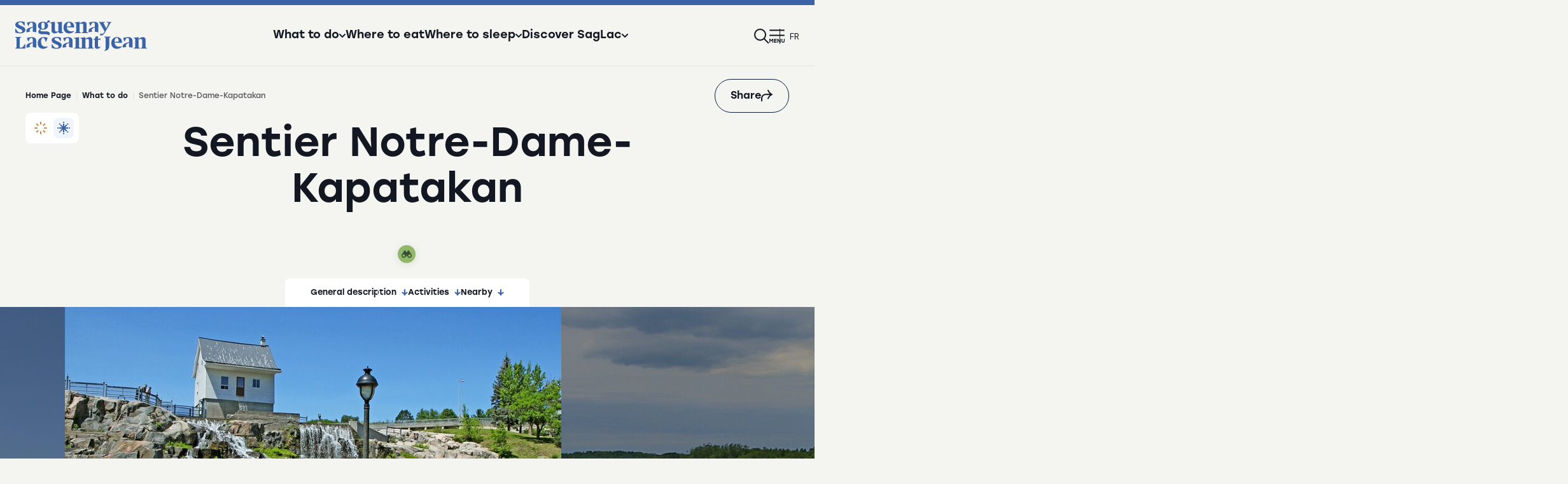

--- FILE ---
content_type: text/html; charset=utf-8
request_url: https://saguenaylacsaintjean.ca/en/attraction/quoi-faire/sentier-notre-dame-kapatakan
body_size: 16052
content:
<!DOCTYPE html>
<html dir="ltr" lang="en-CA">
<head>

<meta charset="utf-8">
<!-- 
	This website is powered by TYPO3 - inspiring people to share!
	TYPO3 is a free open source Content Management Framework initially created by Kasper Skaarhoj and licensed under GNU/GPL.
	TYPO3 is copyright 1998-2026 of Kasper Skaarhoj. Extensions are copyright of their respective owners.
	Information and contribution at https://typo3.org/
-->


<link rel="icon" href="/typo3conf/ext/site_tslsj/Resources/Public/Assets_refonte/img/favicon/favicon.ico" type="image/vnd.microsoft.icon">
<title>Sentier Notre-Dame-Kapatakan</title>
<meta http-equiv="x-ua-compatible" content="IE=edge" />
<meta name="generator" content="TYPO3 CMS" />
<meta name="description" content="The Sentier Notre-Dame Kapatakan, called the “little compostela” of Saguenay–Lac-Saint-Jean, is a 215 km long walking trail that joins Notre-Dame-du-Saguenay in Rivière-Éternité to Lac-Bouchette’s national Sanctuary, Notre-Dame-de-Lourdes de l’Ermitage Saint-Antoine.
For the entire length of the..." />
<meta name="viewport" content="width=device-width, initial-scale=1" />
<meta property="og:title" content="Sentier Notre-Dame-Kapatakan" />
<meta property="og:description" content="The Sentier Notre-Dame Kapatakan, called the “little compostela” of Saguenay–Lac-Saint-Jean, is a 215 km long walking trail that joins Notre-Dame-du-Saguenay in Rivière-Éternité to Lac-Bouchette’s national Sanctuary, Notre-Dame-de-Lourdes de l’Ermitage Saint-Antoine.
For the entire length of the..." />
<meta property="og:image" content="https://saguenaylacsaintjean.ca/en//fileadmin/user_upload/Format_Web-Sentier_Notre-Dame_de_Kapatakan_-_Petite_maison_blanche.jpg" />
<meta name="twitter:card" content="summary" />
<meta name="x-csrf-token" content="dummyToken" />


<link rel="stylesheet" href="https://cdn.jsdelivr.net/npm/leaflet@1.7.1/dist/leaflet.css" media="all">
<link rel="stylesheet" href="https://cdn.jsdelivr.net/npm/leaflet-fullscreen@1.0.2/dist/leaflet.fullscreen.css" media="all">
<link rel="stylesheet" href="https://cdn.jsdelivr.net/npm/leaflet.markercluster@1.5.3/dist/MarkerCluster.css" media="all">
<link rel="stylesheet" href="https://cdn.jsdelivr.net/npm/leaflet-gesture-handling@1.2.2/dist/leaflet-gesture-handling.css" media="all">
<link rel="stylesheet" href="/typo3conf/ext/site_tslsj/Resources/Public/Assets/js/vendor/bower/malihu-custom-scrollbar-plugin/jquery.mCustomScrollbar.min.css?1765377186" media="all">
<link rel="stylesheet" href="/typo3conf/ext/site_tslsj/Resources/Public/Assets/js/vendor/bower/slick-carousel/slick/slick.css?1765377186" media="all">
<link rel="stylesheet" href="https://cdn.jsdelivr.net/gh/orestbida/cookieconsent@v3.0.0-rc.17/dist/cookieconsent.css" media="all">
<link rel="stylesheet" href="https://fonts.googleapis.com/css2?family=DM+Sans:ital,wght@0,400;0,500;0,700;1,400&amp;family=Fira+Sans:ital,wght@0,400;0,500;0,600;0,700;1,400;1,500&amp;display=swap" media="all">
<link rel="stylesheet" href="https://fonts.googleapis.com/css2?family=Figtree:ital,wght@0,300..900;1,300..900&amp;display=swap" media="all">
<link rel="stylesheet" href="/typo3conf/ext/site_tslsj/Resources/Public/Assets/css/app.css?1765377186" media="all">
<link rel="stylesheet" href="/typo3conf/ext/site_tslsj/Resources/Public/Assets_refonte/css/app.css?1765377186" media="all">






<!-- Google Tag Manager -->
        <script type="text/plain" data-category="analytics">(function(w,d,s,l,i){w[l]=w[l]||[];w[l].push({'gtm.start':
        new Date().getTime(),event:'gtm.js'});var f=d.getElementsByTagName(s)[0],
        j=d.createElement(s),dl=l!='dataLayer'?'&l='+l:'';j.async=true;j.src=
        'https://www.googletagmanager.com/gtm.js?id='+i+dl;f.parentNode.insertBefore(j,f);
        })(window,document,'script','dataLayer','GTM-M6ZXF3');</script>
        <!-- End Google Tag Manager -->        <!-- Hotjar Tracking Code -->
        <script type="text/plain" data-category="analytics">
            (function(h,o,t,j,a,r){
                h.hj=h.hj||function(){(h.hj.q=h.hj.q||[]).push(arguments)};
                h._hjSettings={hjid:2232153,hjsv:6};
                a=o.getElementsByTagName('head')[0];
                r=o.createElement('script');r.async=1;
                r.src=t+h._hjSettings.hjid+j+h._hjSettings.hjsv;
                a.appendChild(r);
            })(window,document,'https://static.hotjar.com/c/hotjar-','.js?sv=');
        </script>    <script type="text/javascript">
        window.assetsPath = "/typo3conf/ext/site_tslsj/Resources/Public/Assets";
    </script><script type="text/javascript">
        window.currentSeason = "winter";
    </script>    <link rel="icon" type="image/png" href="/typo3conf/ext/site_tslsj/Resources/Public/Assets_refonte/img/favicon/favicon-96x96.png" sizes="96x96" />
    <link rel="icon" type="image/svg+xml" href="/typo3conf/ext/site_tslsj/Resources/Public/Assets_refonte/img/favicon/favicon.svg" />
    <link rel="shortcut icon" href="/typo3conf/ext/site_tslsj/Resources/Public/Assets_refonte/img/favicon/favicon.ico" />
    <link rel="apple-touch-icon" sizes="180x180" href="/typo3conf/ext/site_tslsj/Resources/Public/Assets_refonte/img/favicon/apple-touch-icon.png" />
    <meta name="apple-mobile-web-app-title" content="SagLac" />
    <link rel="manifest" href="/typo3conf/ext/site_tslsj/Resources/Public/Assets_refonte/img/favicon/site.webmanifest" />
<link rel="canonical" href="https://saguenaylacsaintjean.ca/en/attraction/quoi-faire/sentier-notre-dame-kapatakan"/>

<link rel="alternate" hreflang="fr-CA" href="https://saguenaylacsaintjean.ca/attrait/quoi-faire/sentier-notre-dame-kapatakan"/>
<link rel="alternate" hreflang="en-CA" href="https://saguenaylacsaintjean.ca/en/attraction/quoi-faire/sentier-notre-dame-kapatakan"/>
<link rel="alternate" hreflang="x-default" href="https://saguenaylacsaintjean.ca/attrait/quoi-faire/sentier-notre-dame-kapatakan"/>
</head>
<body class="fiche-membre">

    <noscript><iframe src="https://www.googletagmanager.com/ns.html?id=GTM-M6ZXF3"
    height="0" width="0" style="display:none;visibility:hidden"></iframe></noscript>

	<div class="tx-lbo-notices">
		


    

	</div>






<header class="site-header">
    <div class="grid-container-refonte">
        <div class="header-logo-wrapper">
            <button type="button" class="btn-menu-mobile hide-for-large" aria-controls="nav-mobile">
                    <span class="btn-menu-icon">
                        <span class="bar"></span>
                        <span class="bar"></span>
                        <span class="label"><svg class="icon-label-menu" width="26" height="7" aria-hidden="true">
               
                <use xlink:href="/typo3conf/ext/site_tslsj/Resources/Public/Assets_refonte/icons/symbols.svg?version=202508071725#label-menu"></use>
            </svg></span>
                    </span>
                <span class="visuallyhidden">Open the menu</span>
            </button>
            <a href="/" class="header-logo">
                <svg class="icon-tslsj-logo" width="207" height="48" aria-hidden="true">
               
                <use xlink:href="/typo3conf/ext/site_tslsj/Resources/Public/Assets_refonte/icons/symbols.svg?version=202508071725#tslsj-logo"></use>
            </svg>
                <span class="visuallyhidden"></span>
            </a>
        </div>
        <nav class="header-nav">
            <ul>
                
                    <li>
                        
                                <button type="button" class="header-nav-item btn-slide-in-menu" aria-expanded="false" aria-controls="enwhat-to-do-menu">
                                    <span>What to do</span> <svg class="icon-chevron" width="10" height="10" aria-hidden="true">
               
                <use xlink:href="/typo3conf/ext/site_tslsj/Resources/Public/Assets_refonte/icons/symbols.svg?version=202508071725#chevron"></use>
            </svg>
                                </button>
                            
                    </li>
                
                    <li>
                        
                                <a href="/en/where-to-eat" class="header-nav-item btn-slide-in-menu">Where to eat</a>
                            
                    </li>
                
                    <li>
                        
                                <button type="button" class="header-nav-item btn-slide-in-menu" aria-expanded="false" aria-controls="enwhere-to-sleep-menu">
                                    <span>Where to sleep</span> <svg class="icon-chevron" width="10" height="10" aria-hidden="true">
               
                <use xlink:href="/typo3conf/ext/site_tslsj/Resources/Public/Assets_refonte/icons/symbols.svg?version=202508071725#chevron"></use>
            </svg>
                                </button>
                            
                    </li>
                
                    <li>
                        
                                <button type="button" class="header-nav-item btn-slide-in-menu" aria-expanded="false" aria-controls="endiscover-saglac-menu">
                                    <span>Discover SagLac</span> <svg class="icon-chevron" width="10" height="10" aria-hidden="true">
               
                <use xlink:href="/typo3conf/ext/site_tslsj/Resources/Public/Assets_refonte/icons/symbols.svg?version=202508071725#chevron"></use>
            </svg>
                                </button>
                            
                    </li>
                
            </ul>
        </nav>
        <nav class="header-utilities-nav">
            <ul>
                <li>
                    <button type="button" class="btn-alerts-window header-nav-item" aria-expanded="false" aria-controls="alerts-window"><svg class="icon-bell" width="24" height="24" aria-hidden="true">
               
                <use xlink:href="/typo3conf/ext/site_tslsj/Resources/Public/Assets_refonte/icons/symbols.svg?version=202508071725#bell"></use>
            </svg><span class="alert-slide-count"></span><span class="visuallyhidden"></span></button>
                    

<div id="alerts-window" class="alerts-window" inert>
    <div class="alerts-window-header">
        <p>Notifications</p>
        <div class="alerts-window-header-actions">
            <span class="alert-slide-count"></span>
            <button type="button" class="btn-alerts-window-close"><svg class="icon-close" width="24" height="24" aria-hidden="true">
               
                <use xlink:href="/typo3conf/ext/site_tslsj/Resources/Public/Assets_refonte/icons/symbols.svg?version=202508071725#close"></use>
            </svg></button>
        </div>
    </div>
    <div class="alerts-swiper swiper">
        <div class="swiper-wrapper">
            
        </div>
        <div class="alerts-window-footer">
            <div class="swiper-pagination"></div>
            <div class="swiper-navigation">
                <button type="button" class="swiper-button-prev"><svg class="icon-chevron-left" width="10" height="10" aria-hidden="true">
               
                <use xlink:href="/typo3conf/ext/site_tslsj/Resources/Public/Assets_refonte/icons/symbols.svg?version=202508071725#chevron-left"></use>
            </svg><span class="visuallyhidden">Previous alert</span></button>
                <button type="button" class="swiper-button-next"><svg class="icon-chevron-right" width="10" height="10" aria-hidden="true">
               
                <use xlink:href="/typo3conf/ext/site_tslsj/Resources/Public/Assets_refonte/icons/symbols.svg?version=202508071725#chevron-right"></use>
            </svg><span class="visuallyhidden">Next alert</span></button>
            </div>
        </div>
    </div>
</div>

                </li>
                
                <li><a class="header-nav-item" href="/en/search"><svg class="icon-search" width="24" height="24" aria-hidden="true">
               
                <use xlink:href="/typo3conf/ext/site_tslsj/Resources/Public/Assets_refonte/icons/symbols.svg?version=202508071725#search"></use>
            </svg><span class="visuallyhidden"></span></a></li>
                <li class="show-for-large"><button type="button" class="header-nav-item btn-slide-in-menu" aria-expanded="false" aria-controls="tslsj-menu"><svg class="icon-menu" width="24" height="24" aria-hidden="true">
               
                <use xlink:href="/typo3conf/ext/site_tslsj/Resources/Public/Assets_refonte/icons/symbols.svg?version=202508071725#menu"></use>
            </svg><span class="visuallyhidden"></span></button></li>
                
                    
                        <li><a class="lang header-nav-item" href="/attrait/quoi-faire/sentier-notre-dame-kapatakan" lang="fr-CA" hreflang="fr-CA">fr</a></li>
                    
                
                    
                
            </ul>
        </nav>
    </div>
</header>


    
        <div class="slide-in-menu" id="enwhat-to-do-menu">
            <div class="slide-in-menu-header">
                <p class="slide-in-menu-title">What to do</p>
                <button type="button" aria-label="Fermer le menu" class="slide-in-menu-close"><svg class="icon-close" width="24" height="24" aria-hidden="true">
               
                <use xlink:href="/typo3conf/ext/site_tslsj/Resources/Public/Assets_refonte/icons/symbols.svg?version=202508071725#close"></use>
            </svg></button>
            </div>
            <div class="slide-in-menu-wrapper">
                <ul>
                    
                        <li>
                            
                                    <a href="/en/what-to-do" class="slide-in-menu-item first-subitem">
                                        Global search <svg class="icon-arrow-right" width="20" height="20" aria-hidden="true">
               
                <use xlink:href="/typo3conf/ext/site_tslsj/Resources/Public/Assets_refonte/icons/symbols.svg?version=202508071725#arrow-right"></use>
            </svg>
                                    </a>
                                

                        </li>
                    
                        <li>
                            
                                    <a href="/en/discover-saglac/distinctive-experiences/winter-fun" class="slide-in-menu-item">Winter fun</a>
                                

                        </li>
                    
                        <li>
                            
                                    <a href="/en/discover-saglac/distinctive-experiences/great-outdoors" class="slide-in-menu-item">Great outdoors</a>
                                

                        </li>
                    
                        <li>
                            
                                    <a href="/en/discover-saglac/aquatic-experiences" class="slide-in-menu-item">Aquatic experiences</a>
                                

                        </li>
                    
                        <li>
                            
                                    <a href="/en/discover-saglac/distinctive-experiences/culture-and-living-history" class="slide-in-menu-item">Culture and living history</a>
                                

                        </li>
                    
                        <li>
                            
                                    <a href="/en/discover-saglac/distinctive-experiences/vibrant-cities-and-festivities" class="slide-in-menu-item">Vibrant cities and festivities</a>
                                

                        </li>
                    
                        <li>
                            
                                    <a href="/en/discover-saglac/distinctive-experiences/gourmet-tourism-and-agrotourism" class="slide-in-menu-item">Agrotourism</a>
                                

                        </li>
                    
                        <li>
                            
                                    <a href="/en/discover-saglac/distinctive-experiences/bike" class="slide-in-menu-item">Bike experience</a>
                                

                        </li>
                    
                        <li>
                            
                                    <a href="/en/discover-saglac/distinctive-experiences/road-trips" class="slide-in-menu-item">Road trips</a>
                                

                        </li>
                    
                        <li>
                            
                                    <a href="/en/discover-saglac/must-see-attractions" class="slide-in-menu-item">Must-see Attractions</a>
                                

                        </li>
                    
                </ul>
                

<div class="featured-attractions">
    <p class="featured-attractions-title">Discover our essentials</p>
    <div class="featured-attractions-cards">
        
            
    <a class="nav-featured-card" href="/en/attraction/ou-dormir/ermitage-saint-antoine">
        <div class="nav-featured-card-visual">
            <img src="/fileadmin/_processed_/6/2/csm_Ermitage_bc059467bf.jpg" width="200" height="132" alt="" />
            
            <div class="nav-featured-card-seasons">
                
                        <span class="season winter">
                            <svg class="icon-winter-icon" width="20" height="20" aria-hidden="true">
               
                <use xlink:href="/typo3conf/ext/site_tslsj/Resources/Public/Assets_refonte/icons/symbols.svg?version=202508071725#winter-icon"></use>
            </svg>
                        </span>
                        <span class="season summer">
                            <svg class="icon-summer-icon" width="20" height="20" aria-hidden="true">
               
                <use xlink:href="/typo3conf/ext/site_tslsj/Resources/Public/Assets_refonte/icons/symbols.svg?version=202508071725#summer-icon"></use>
            </svg>
                        </span>
                    
            </div>
        </div>
        <div class="nav-featured-card-infos">
            <p class="nav-featured-card-title">Ermitage Saint-Antoine</p>
            <p class="nav-featured-card-region">Lac-Bouchette</p>
        </div>
    </a>

        
            
    <a class="nav-featured-card" href="/en/attraction/quoi-faire/veloroute-des-bleuets">
        <div class="nav-featured-card-visual">
            <img src="/fileadmin/_processed_/e/d/csm_veloroutedesbleuets.20200807-veloroute-2-38_c50e090cf2.jpg" width="200" height="132" alt="" />
            
            <div class="nav-featured-card-seasons">
                
                        <span class="season winter">
                            <svg class="icon-winter-icon" width="20" height="20" aria-hidden="true">
               
                <use xlink:href="/typo3conf/ext/site_tslsj/Resources/Public/Assets_refonte/icons/symbols.svg?version=202508071725#winter-icon"></use>
            </svg>
                        </span>
                        <span class="season summer">
                            <svg class="icon-summer-icon" width="20" height="20" aria-hidden="true">
               
                <use xlink:href="/typo3conf/ext/site_tslsj/Resources/Public/Assets_refonte/icons/symbols.svg?version=202508071725#summer-icon"></use>
            </svg>
                        </span>
                    
            </div>
        </div>
        <div class="nav-featured-card-infos">
            <p class="nav-featured-card-title">Véloroute des Bleuets</p>
            <p class="nav-featured-card-region">Alma</p>
        </div>
    </a>

        
            
    <a class="nav-featured-card" href="/en/attraction/where-to-sleep/parc-national-des-monts-valin">
        <div class="nav-featured-card-visual">
            <img src="/fileadmin/_processed_/a/0/csm_Format_Web-Vallee_des_fantomes_-_Promotion_Saguenay_7524b5fa67.jpg" width="200" height="132" alt="" />
            
            <div class="nav-featured-card-seasons">
                
                        <span class="season winter">
                            <svg class="icon-winter-icon" width="20" height="20" aria-hidden="true">
               
                <use xlink:href="/typo3conf/ext/site_tslsj/Resources/Public/Assets_refonte/icons/symbols.svg?version=202508071725#winter-icon"></use>
            </svg>
                        </span>
                        <span class="season summer">
                            <svg class="icon-summer-icon" width="20" height="20" aria-hidden="true">
               
                <use xlink:href="/typo3conf/ext/site_tslsj/Resources/Public/Assets_refonte/icons/symbols.svg?version=202508071725#summer-icon"></use>
            </svg>
                        </span>
                    
            </div>
        </div>
        <div class="nav-featured-card-infos">
            <p class="nav-featured-card-title">Parc national des Monts-Valin</p>
            <p class="nav-featured-card-region">Saint-Fulgence</p>
        </div>
    </a>

        
            
    <a class="nav-featured-card" href="/en/attraction/quoi-faire/navettes-maritimes-du-fjord">
        <div class="nav-featured-card-visual">
            <img src="/fileadmin/_processed_/2/a/csm_navettesmaritimesdufjord.Fjord_du_Saguenay_Croisiere_Navettes_maritimes_FSII_Simplement_spectaculaire__c_Canopee_2020__1__fc96765c27.jpg" width="200" height="132" alt="" />
            
            <div class="nav-featured-card-seasons">
                
                        <span class="season winter">
                            <svg class="icon-winter-icon" width="20" height="20" aria-hidden="true">
               
                <use xlink:href="/typo3conf/ext/site_tslsj/Resources/Public/Assets_refonte/icons/symbols.svg?version=202508071725#winter-icon"></use>
            </svg>
                        </span>
                        <span class="season summer">
                            <svg class="icon-summer-icon" width="20" height="20" aria-hidden="true">
               
                <use xlink:href="/typo3conf/ext/site_tslsj/Resources/Public/Assets_refonte/icons/symbols.svg?version=202508071725#summer-icon"></use>
            </svg>
                        </span>
                    
            </div>
        </div>
        <div class="nav-featured-card-infos">
            <p class="nav-featured-card-title">Navettes maritimes du Fjord</p>
            <p class="nav-featured-card-region">Saguenay (Chicoutimi bor.)</p>
        </div>
    </a>

        
    </div>
</div>



            </div>
        </div>
    
        <div class="slide-in-menu" id="enwhere-to-eat-menu">
            <div class="slide-in-menu-header">
                <p class="slide-in-menu-title">Where to eat</p>
                <button type="button" aria-label="Fermer le menu" class="slide-in-menu-close"><svg class="icon-close" width="24" height="24" aria-hidden="true">
               
                <use xlink:href="/typo3conf/ext/site_tslsj/Resources/Public/Assets_refonte/icons/symbols.svg?version=202508071725#close"></use>
            </svg></button>
            </div>
            <div class="slide-in-menu-wrapper">
                <ul>
                    
                </ul>
                

<div class="featured-attractions">
    <p class="featured-attractions-title">Discover our essentials</p>
    <div class="featured-attractions-cards">
        
            
    <a class="nav-featured-card" href="/en/attraction/ou-dormir/ermitage-saint-antoine">
        <div class="nav-featured-card-visual">
            <img src="/fileadmin/_processed_/6/2/csm_Ermitage_bc059467bf.jpg" width="200" height="132" alt="" />
            
            <div class="nav-featured-card-seasons">
                
                        <span class="season winter">
                            <svg class="icon-winter-icon" width="20" height="20" aria-hidden="true">
               
                <use xlink:href="/typo3conf/ext/site_tslsj/Resources/Public/Assets_refonte/icons/symbols.svg?version=202508071725#winter-icon"></use>
            </svg>
                        </span>
                        <span class="season summer">
                            <svg class="icon-summer-icon" width="20" height="20" aria-hidden="true">
               
                <use xlink:href="/typo3conf/ext/site_tslsj/Resources/Public/Assets_refonte/icons/symbols.svg?version=202508071725#summer-icon"></use>
            </svg>
                        </span>
                    
            </div>
        </div>
        <div class="nav-featured-card-infos">
            <p class="nav-featured-card-title">Ermitage Saint-Antoine</p>
            <p class="nav-featured-card-region">Lac-Bouchette</p>
        </div>
    </a>

        
            
    <a class="nav-featured-card" href="/en/attraction/quoi-faire/veloroute-des-bleuets">
        <div class="nav-featured-card-visual">
            <img src="/fileadmin/_processed_/e/d/csm_veloroutedesbleuets.20200807-veloroute-2-38_c50e090cf2.jpg" width="200" height="132" alt="" />
            
            <div class="nav-featured-card-seasons">
                
                        <span class="season winter">
                            <svg class="icon-winter-icon" width="20" height="20" aria-hidden="true">
               
                <use xlink:href="/typo3conf/ext/site_tslsj/Resources/Public/Assets_refonte/icons/symbols.svg?version=202508071725#winter-icon"></use>
            </svg>
                        </span>
                        <span class="season summer">
                            <svg class="icon-summer-icon" width="20" height="20" aria-hidden="true">
               
                <use xlink:href="/typo3conf/ext/site_tslsj/Resources/Public/Assets_refonte/icons/symbols.svg?version=202508071725#summer-icon"></use>
            </svg>
                        </span>
                    
            </div>
        </div>
        <div class="nav-featured-card-infos">
            <p class="nav-featured-card-title">Véloroute des Bleuets</p>
            <p class="nav-featured-card-region">Alma</p>
        </div>
    </a>

        
            
    <a class="nav-featured-card" href="/en/attraction/where-to-sleep/parc-national-des-monts-valin">
        <div class="nav-featured-card-visual">
            <img src="/fileadmin/_processed_/a/0/csm_Format_Web-Vallee_des_fantomes_-_Promotion_Saguenay_7524b5fa67.jpg" width="200" height="132" alt="" />
            
            <div class="nav-featured-card-seasons">
                
                        <span class="season winter">
                            <svg class="icon-winter-icon" width="20" height="20" aria-hidden="true">
               
                <use xlink:href="/typo3conf/ext/site_tslsj/Resources/Public/Assets_refonte/icons/symbols.svg?version=202508071725#winter-icon"></use>
            </svg>
                        </span>
                        <span class="season summer">
                            <svg class="icon-summer-icon" width="20" height="20" aria-hidden="true">
               
                <use xlink:href="/typo3conf/ext/site_tslsj/Resources/Public/Assets_refonte/icons/symbols.svg?version=202508071725#summer-icon"></use>
            </svg>
                        </span>
                    
            </div>
        </div>
        <div class="nav-featured-card-infos">
            <p class="nav-featured-card-title">Parc national des Monts-Valin</p>
            <p class="nav-featured-card-region">Saint-Fulgence</p>
        </div>
    </a>

        
            
    <a class="nav-featured-card" href="/en/attraction/quoi-faire/navettes-maritimes-du-fjord">
        <div class="nav-featured-card-visual">
            <img src="/fileadmin/_processed_/2/a/csm_navettesmaritimesdufjord.Fjord_du_Saguenay_Croisiere_Navettes_maritimes_FSII_Simplement_spectaculaire__c_Canopee_2020__1__fc96765c27.jpg" width="200" height="132" alt="" />
            
            <div class="nav-featured-card-seasons">
                
                        <span class="season winter">
                            <svg class="icon-winter-icon" width="20" height="20" aria-hidden="true">
               
                <use xlink:href="/typo3conf/ext/site_tslsj/Resources/Public/Assets_refonte/icons/symbols.svg?version=202508071725#winter-icon"></use>
            </svg>
                        </span>
                        <span class="season summer">
                            <svg class="icon-summer-icon" width="20" height="20" aria-hidden="true">
               
                <use xlink:href="/typo3conf/ext/site_tslsj/Resources/Public/Assets_refonte/icons/symbols.svg?version=202508071725#summer-icon"></use>
            </svg>
                        </span>
                    
            </div>
        </div>
        <div class="nav-featured-card-infos">
            <p class="nav-featured-card-title">Navettes maritimes du Fjord</p>
            <p class="nav-featured-card-region">Saguenay (Chicoutimi bor.)</p>
        </div>
    </a>

        
    </div>
</div>



            </div>
        </div>
    
        <div class="slide-in-menu" id="enwhere-to-sleep-menu">
            <div class="slide-in-menu-header">
                <p class="slide-in-menu-title">Where to sleep</p>
                <button type="button" aria-label="Fermer le menu" class="slide-in-menu-close"><svg class="icon-close" width="24" height="24" aria-hidden="true">
               
                <use xlink:href="/typo3conf/ext/site_tslsj/Resources/Public/Assets_refonte/icons/symbols.svg?version=202508071725#close"></use>
            </svg></button>
            </div>
            <div class="slide-in-menu-wrapper">
                <ul>
                    
                        <li>
                            
                                    <a href="/en/where-to-sleep" class="slide-in-menu-item first-subitem">
                                        Search all types of accomodations <svg class="icon-arrow-right" width="20" height="20" aria-hidden="true">
               
                <use xlink:href="/typo3conf/ext/site_tslsj/Resources/Public/Assets_refonte/icons/symbols.svg?version=202508071725#arrow-right"></use>
            </svg>
                                    </a>
                                

                        </li>
                    
                        <li>
                            
                                    <a href="/en/discover-saglac/distinctive-experiences/accommodation/classic-accommodations" class="slide-in-menu-item">Hotel establishments</a>
                                

                        </li>
                    
                        <li>
                            
                                    <a href="https://saguenaylacsaintjean.ca/ou-dormir?tx_solr%5Bq%5D=&amp;tx_solr%5Bfilter%5D%5B%5D=category%3A%2F71%2F15%2F" class="slide-in-menu-item">Bed and breakfast establishments</a>
                                

                        </li>
                    
                        <li>
                            
                                    <a href="/en/practical-information/maps-and-brochures/camping-map" class="slide-in-menu-item">Campgrounds and ready-to-camp</a>
                                

                        </li>
                    
                        <li>
                            
                                    <a href="https://saguenaylacsaintjean.ca/ou-dormir?tx_solr%5Bq%5D=&amp;tx_solr%5Bfilter%5D%5B%5D=category%3A%2F71%2F11%2F" class="slide-in-menu-item">Cottages and tourist homes</a>
                                

                        </li>
                    
                        <li>
                            
                                    <a href="https://saguenaylacsaintjean.ca/ou-dormir?tx_solr%5Bq%5D=&amp;tx_solr%5Bfilter%5D%5B%5D=category%3A%2F71%2F17%2F" class="slide-in-menu-item">Unusual accommodations</a>
                                

                        </li>
                    
                        <li>
                            
                                    <a href="/en/discover-saglac/distinctive-experiences/accommodation/vanlife-in-saguenay-lac-saint-jean" class="slide-in-menu-item">Vanlife</a>
                                

                        </li>
                    
                        <li>
                            
                                    <a href="https://saguenaylacsaintjean.ca/ou-dormir?tx_solr%5Bq%5D=&amp;tx_solr%5Bfilter%5D%5B%5D=category%3A%2F71%2F12%2F" class="slide-in-menu-item">Youth hostels</a>
                                

                        </li>
                    
                        <li>
                            
                                    <a href="https://saguenaylacsaintjean.ca/ou-dormir?tx_solr%5Bq%5D=&amp;tx_solr%5Bfilter%5D%5B%5D=category%3A%2F71%2F19%2F" class="slide-in-menu-item">Outfitters</a>
                                

                        </li>
                    
                        <li>
                            
                                    <a href="https://saguenaylacsaintjean.ca/ou-dormir?tx_solr%5Bq%5D=&amp;tx_solr%5Bfilter%5D%5B%5D=category%3A%2F71%2F14%2F&amp;tx_solr%5Bfilter%5D%5B%5D=category%3A%2F71%2F16%2F&amp;tx_solr%5Bfilter%5D%5B%5D=category%3A%2F71%2F64%2F" class="slide-in-menu-item">Others types of accomodations</a>
                                

                        </li>
                    
                </ul>
                

<div class="featured-attractions">
    <p class="featured-attractions-title">Discover our essentials</p>
    <div class="featured-attractions-cards">
        
            
    <a class="nav-featured-card" href="/en/attraction/ou-dormir/ermitage-saint-antoine">
        <div class="nav-featured-card-visual">
            <img src="/fileadmin/_processed_/6/2/csm_Ermitage_bc059467bf.jpg" width="200" height="132" alt="" />
            
            <div class="nav-featured-card-seasons">
                
                        <span class="season winter">
                            <svg class="icon-winter-icon" width="20" height="20" aria-hidden="true">
               
                <use xlink:href="/typo3conf/ext/site_tslsj/Resources/Public/Assets_refonte/icons/symbols.svg?version=202508071725#winter-icon"></use>
            </svg>
                        </span>
                        <span class="season summer">
                            <svg class="icon-summer-icon" width="20" height="20" aria-hidden="true">
               
                <use xlink:href="/typo3conf/ext/site_tslsj/Resources/Public/Assets_refonte/icons/symbols.svg?version=202508071725#summer-icon"></use>
            </svg>
                        </span>
                    
            </div>
        </div>
        <div class="nav-featured-card-infos">
            <p class="nav-featured-card-title">Ermitage Saint-Antoine</p>
            <p class="nav-featured-card-region">Lac-Bouchette</p>
        </div>
    </a>

        
            
    <a class="nav-featured-card" href="/en/attraction/quoi-faire/veloroute-des-bleuets">
        <div class="nav-featured-card-visual">
            <img src="/fileadmin/_processed_/e/d/csm_veloroutedesbleuets.20200807-veloroute-2-38_c50e090cf2.jpg" width="200" height="132" alt="" />
            
            <div class="nav-featured-card-seasons">
                
                        <span class="season winter">
                            <svg class="icon-winter-icon" width="20" height="20" aria-hidden="true">
               
                <use xlink:href="/typo3conf/ext/site_tslsj/Resources/Public/Assets_refonte/icons/symbols.svg?version=202508071725#winter-icon"></use>
            </svg>
                        </span>
                        <span class="season summer">
                            <svg class="icon-summer-icon" width="20" height="20" aria-hidden="true">
               
                <use xlink:href="/typo3conf/ext/site_tslsj/Resources/Public/Assets_refonte/icons/symbols.svg?version=202508071725#summer-icon"></use>
            </svg>
                        </span>
                    
            </div>
        </div>
        <div class="nav-featured-card-infos">
            <p class="nav-featured-card-title">Véloroute des Bleuets</p>
            <p class="nav-featured-card-region">Alma</p>
        </div>
    </a>

        
            
    <a class="nav-featured-card" href="/en/attraction/where-to-sleep/parc-national-des-monts-valin">
        <div class="nav-featured-card-visual">
            <img src="/fileadmin/_processed_/a/0/csm_Format_Web-Vallee_des_fantomes_-_Promotion_Saguenay_7524b5fa67.jpg" width="200" height="132" alt="" />
            
            <div class="nav-featured-card-seasons">
                
                        <span class="season winter">
                            <svg class="icon-winter-icon" width="20" height="20" aria-hidden="true">
               
                <use xlink:href="/typo3conf/ext/site_tslsj/Resources/Public/Assets_refonte/icons/symbols.svg?version=202508071725#winter-icon"></use>
            </svg>
                        </span>
                        <span class="season summer">
                            <svg class="icon-summer-icon" width="20" height="20" aria-hidden="true">
               
                <use xlink:href="/typo3conf/ext/site_tslsj/Resources/Public/Assets_refonte/icons/symbols.svg?version=202508071725#summer-icon"></use>
            </svg>
                        </span>
                    
            </div>
        </div>
        <div class="nav-featured-card-infos">
            <p class="nav-featured-card-title">Parc national des Monts-Valin</p>
            <p class="nav-featured-card-region">Saint-Fulgence</p>
        </div>
    </a>

        
            
    <a class="nav-featured-card" href="/en/attraction/quoi-faire/navettes-maritimes-du-fjord">
        <div class="nav-featured-card-visual">
            <img src="/fileadmin/_processed_/2/a/csm_navettesmaritimesdufjord.Fjord_du_Saguenay_Croisiere_Navettes_maritimes_FSII_Simplement_spectaculaire__c_Canopee_2020__1__fc96765c27.jpg" width="200" height="132" alt="" />
            
            <div class="nav-featured-card-seasons">
                
                        <span class="season winter">
                            <svg class="icon-winter-icon" width="20" height="20" aria-hidden="true">
               
                <use xlink:href="/typo3conf/ext/site_tslsj/Resources/Public/Assets_refonte/icons/symbols.svg?version=202508071725#winter-icon"></use>
            </svg>
                        </span>
                        <span class="season summer">
                            <svg class="icon-summer-icon" width="20" height="20" aria-hidden="true">
               
                <use xlink:href="/typo3conf/ext/site_tslsj/Resources/Public/Assets_refonte/icons/symbols.svg?version=202508071725#summer-icon"></use>
            </svg>
                        </span>
                    
            </div>
        </div>
        <div class="nav-featured-card-infos">
            <p class="nav-featured-card-title">Navettes maritimes du Fjord</p>
            <p class="nav-featured-card-region">Saguenay (Chicoutimi bor.)</p>
        </div>
    </a>

        
    </div>
</div>



            </div>
        </div>
    
        <div class="slide-in-menu" id="endiscover-saglac-menu">
            <div class="slide-in-menu-header">
                <p class="slide-in-menu-title">Discover SagLac</p>
                <button type="button" aria-label="Fermer le menu" class="slide-in-menu-close"><svg class="icon-close" width="24" height="24" aria-hidden="true">
               
                <use xlink:href="/typo3conf/ext/site_tslsj/Resources/Public/Assets_refonte/icons/symbols.svg?version=202508071725#close"></use>
            </svg></button>
            </div>
            <div class="slide-in-menu-wrapper">
                <ul>
                    
                        <li>
                            
                                    <a href="/en/discover-saglac/winter-in-saguenay-lac-saint-jean" class="slide-in-menu-item first-subitem">
                                        Winter in Saguenay–Lac-Saint-Jean <svg class="icon-arrow-right" width="20" height="20" aria-hidden="true">
               
                <use xlink:href="/typo3conf/ext/site_tslsj/Resources/Public/Assets_refonte/icons/symbols.svg?version=202508071725#arrow-right"></use>
            </svg>
                                    </a>
                                

                        </li>
                    
                        <li>
                            
                                    <a href="/en/discover-saglac/summer-in-saguenay-lac-saint-jean" class="slide-in-menu-item">Summer in Saguenay–Lac-Saint-Jean</a>
                                

                        </li>
                    
                        <li>
                            
                                    <a href="/en/practical-information/towns-and-villages" class="slide-in-menu-item">Towns and villages</a>
                                

                        </li>
                    
                        <li>
                            
                                    <a href="/en/discover-saglac/itineraries" class="slide-in-menu-item">Itineraries</a>
                                

                        </li>
                    
                        <li>
                            
                                    <a href="/en/discover-saglac/about-saguenay-lac-saint-jean" class="slide-in-menu-item">About Saguenay–Lac-Saint-Jean</a>
                                

                        </li>
                    
                        <li>
                            
                                    <a href="/en/discover-saglac/the-saglac-in-pictures" class="slide-in-menu-item">The SagLac in Pictures</a>
                                

                        </li>
                    
                        <li>
                            
                                    <a href="/en/discover-saglac/the-seasons" class="slide-in-menu-item">The seasons</a>
                                

                        </li>
                    
                        <li>
                            
                                    <a href="/en/packages" class="slide-in-menu-item">Packages</a>
                                

                        </li>
                    
                </ul>
                

<div class="featured-attractions">
    <p class="featured-attractions-title">Discover our essentials</p>
    <div class="featured-attractions-cards">
        
            
    <a class="nav-featured-card" href="/en/attraction/ou-dormir/ermitage-saint-antoine">
        <div class="nav-featured-card-visual">
            <img src="/fileadmin/_processed_/6/2/csm_Ermitage_bc059467bf.jpg" width="200" height="132" alt="" />
            
            <div class="nav-featured-card-seasons">
                
                        <span class="season winter">
                            <svg class="icon-winter-icon" width="20" height="20" aria-hidden="true">
               
                <use xlink:href="/typo3conf/ext/site_tslsj/Resources/Public/Assets_refonte/icons/symbols.svg?version=202508071725#winter-icon"></use>
            </svg>
                        </span>
                        <span class="season summer">
                            <svg class="icon-summer-icon" width="20" height="20" aria-hidden="true">
               
                <use xlink:href="/typo3conf/ext/site_tslsj/Resources/Public/Assets_refonte/icons/symbols.svg?version=202508071725#summer-icon"></use>
            </svg>
                        </span>
                    
            </div>
        </div>
        <div class="nav-featured-card-infos">
            <p class="nav-featured-card-title">Ermitage Saint-Antoine</p>
            <p class="nav-featured-card-region">Lac-Bouchette</p>
        </div>
    </a>

        
            
    <a class="nav-featured-card" href="/en/attraction/quoi-faire/veloroute-des-bleuets">
        <div class="nav-featured-card-visual">
            <img src="/fileadmin/_processed_/e/d/csm_veloroutedesbleuets.20200807-veloroute-2-38_c50e090cf2.jpg" width="200" height="132" alt="" />
            
            <div class="nav-featured-card-seasons">
                
                        <span class="season winter">
                            <svg class="icon-winter-icon" width="20" height="20" aria-hidden="true">
               
                <use xlink:href="/typo3conf/ext/site_tslsj/Resources/Public/Assets_refonte/icons/symbols.svg?version=202508071725#winter-icon"></use>
            </svg>
                        </span>
                        <span class="season summer">
                            <svg class="icon-summer-icon" width="20" height="20" aria-hidden="true">
               
                <use xlink:href="/typo3conf/ext/site_tslsj/Resources/Public/Assets_refonte/icons/symbols.svg?version=202508071725#summer-icon"></use>
            </svg>
                        </span>
                    
            </div>
        </div>
        <div class="nav-featured-card-infos">
            <p class="nav-featured-card-title">Véloroute des Bleuets</p>
            <p class="nav-featured-card-region">Alma</p>
        </div>
    </a>

        
            
    <a class="nav-featured-card" href="/en/attraction/where-to-sleep/parc-national-des-monts-valin">
        <div class="nav-featured-card-visual">
            <img src="/fileadmin/_processed_/a/0/csm_Format_Web-Vallee_des_fantomes_-_Promotion_Saguenay_7524b5fa67.jpg" width="200" height="132" alt="" />
            
            <div class="nav-featured-card-seasons">
                
                        <span class="season winter">
                            <svg class="icon-winter-icon" width="20" height="20" aria-hidden="true">
               
                <use xlink:href="/typo3conf/ext/site_tslsj/Resources/Public/Assets_refonte/icons/symbols.svg?version=202508071725#winter-icon"></use>
            </svg>
                        </span>
                        <span class="season summer">
                            <svg class="icon-summer-icon" width="20" height="20" aria-hidden="true">
               
                <use xlink:href="/typo3conf/ext/site_tslsj/Resources/Public/Assets_refonte/icons/symbols.svg?version=202508071725#summer-icon"></use>
            </svg>
                        </span>
                    
            </div>
        </div>
        <div class="nav-featured-card-infos">
            <p class="nav-featured-card-title">Parc national des Monts-Valin</p>
            <p class="nav-featured-card-region">Saint-Fulgence</p>
        </div>
    </a>

        
            
    <a class="nav-featured-card" href="/en/attraction/quoi-faire/navettes-maritimes-du-fjord">
        <div class="nav-featured-card-visual">
            <img src="/fileadmin/_processed_/2/a/csm_navettesmaritimesdufjord.Fjord_du_Saguenay_Croisiere_Navettes_maritimes_FSII_Simplement_spectaculaire__c_Canopee_2020__1__fc96765c27.jpg" width="200" height="132" alt="" />
            
            <div class="nav-featured-card-seasons">
                
                        <span class="season winter">
                            <svg class="icon-winter-icon" width="20" height="20" aria-hidden="true">
               
                <use xlink:href="/typo3conf/ext/site_tslsj/Resources/Public/Assets_refonte/icons/symbols.svg?version=202508071725#winter-icon"></use>
            </svg>
                        </span>
                        <span class="season summer">
                            <svg class="icon-summer-icon" width="20" height="20" aria-hidden="true">
               
                <use xlink:href="/typo3conf/ext/site_tslsj/Resources/Public/Assets_refonte/icons/symbols.svg?version=202508071725#summer-icon"></use>
            </svg>
                        </span>
                    
            </div>
        </div>
        <div class="nav-featured-card-infos">
            <p class="nav-featured-card-title">Navettes maritimes du Fjord</p>
            <p class="nav-featured-card-region">Saguenay (Chicoutimi bor.)</p>
        </div>
    </a>

        
    </div>
</div>



            </div>
        </div>
    
    <div class="slide-in-menu" id="tslsj-menu">
        <div class="slide-in-menu-header">
            <p class="slide-in-menu-title"></p>
            <button type="button" aria-label="Fermer le menu" class="slide-in-menu-close"><svg class="icon-close" width="24" height="24" aria-hidden="true">
               
                <use xlink:href="/typo3conf/ext/site_tslsj/Resources/Public/Assets_refonte/icons/symbols.svg?version=202508071725#close"></use>
            </svg></button>
        </div>
        <div class="slide-in-menu-wrapper">
            <ul>
                
                    <li><a href="/en/blog-1" class="slide-in-menu-item">Blog</a></li>
                
                    <li><a href="/en/ghg-calculator" class="slide-in-menu-item">GHG Calculator</a></li>
                
                    <li><a href="/en/a-propos" class="slide-in-menu-item">À propos</a></li>
                
                    <li><a href="/en/contact-us" class="slide-in-menu-item">Contact us</a></li>
                
            </ul>
            <div class="slide-in-menu-visual">
                
            </div>
        </div>
    </div>


    <nav class="nav-mobile">
        <div class="nav-mobile-panel" id="nav-mobile">
            <nav class="nav-mobile-wrapper">
                <div class="nav-mobile-menu">
                    <ul class="nav-mobile-menu-list">
                        
                            <li class="nav-mobile-menu-item">
                                
                                        <button class="nav-mobile-menu-btn" aria-expanded="false">What to do <svg class="icon-arrow-right" width="16" height="15" aria-hidden="true">
               
                <use xlink:href="/typo3conf/ext/site_tslsj/Resources/Public/Assets_refonte/icons/symbols.svg?version=202508071725#arrow-right"></use>
            </svg></button>
                                    
                                <div class="main-nav-mobile-submenu" aria-hidden="true">
                                    <button class="nav-mobile-submenu-back"><svg class="icon-arrow-left" width="16" height="15" aria-hidden="true">
               
                <use xlink:href="/typo3conf/ext/site_tslsj/Resources/Public/Assets_refonte/icons/symbols.svg?version=202508071725#arrow-left"></use>
            </svg> <span><span class="visuallyhidden"> </span> What to do</span></button>
                                    <div class="nav-mobile-menu-submenu-panel">
                                        <ul class="nav-mobile-menu-submenu-list">
                                            
                                                <li>
                                                    <a href="/en/what-to-do" class="nav-mobile-menu-submenu-list-item">
                                                        Global search
                                                        <svg class="icon-arrow-right" width="16" height="15" aria-hidden="true">
               
                <use xlink:href="/typo3conf/ext/site_tslsj/Resources/Public/Assets_refonte/icons/symbols.svg?version=202508071725#arrow-right"></use>
            </svg>
                                                    </a>
                                                </li>
                                            
                                                <li>
                                                    <a href="/en/discover-saglac/distinctive-experiences/winter-fun" class="nav-mobile-menu-submenu-list-item">
                                                        Winter fun
                                                        
                                                    </a>
                                                </li>
                                            
                                                <li>
                                                    <a href="/en/discover-saglac/distinctive-experiences/great-outdoors" class="nav-mobile-menu-submenu-list-item">
                                                        Great outdoors
                                                        
                                                    </a>
                                                </li>
                                            
                                                <li>
                                                    <a href="/en/discover-saglac/aquatic-experiences" class="nav-mobile-menu-submenu-list-item">
                                                        Aquatic experiences
                                                        
                                                    </a>
                                                </li>
                                            
                                                <li>
                                                    <a href="/en/discover-saglac/distinctive-experiences/culture-and-living-history" class="nav-mobile-menu-submenu-list-item">
                                                        Culture and living history
                                                        
                                                    </a>
                                                </li>
                                            
                                                <li>
                                                    <a href="/en/discover-saglac/distinctive-experiences/vibrant-cities-and-festivities" class="nav-mobile-menu-submenu-list-item">
                                                        Vibrant cities and festivities
                                                        
                                                    </a>
                                                </li>
                                            
                                                <li>
                                                    <a href="/en/discover-saglac/distinctive-experiences/gourmet-tourism-and-agrotourism" class="nav-mobile-menu-submenu-list-item">
                                                        Agrotourism
                                                        
                                                    </a>
                                                </li>
                                            
                                                <li>
                                                    <a href="/en/discover-saglac/distinctive-experiences/bike" class="nav-mobile-menu-submenu-list-item">
                                                        Bike experience
                                                        
                                                    </a>
                                                </li>
                                            
                                                <li>
                                                    <a href="/en/discover-saglac/distinctive-experiences/road-trips" class="nav-mobile-menu-submenu-list-item">
                                                        Road trips
                                                        
                                                    </a>
                                                </li>
                                            
                                                <li>
                                                    <a href="/en/discover-saglac/must-see-attractions" class="nav-mobile-menu-submenu-list-item">
                                                        Must-see Attractions
                                                        
                                                    </a>
                                                </li>
                                            
                                        </ul>
                                        

<div class="featured-attractions">
    <p class="featured-attractions-title">Discover our essentials</p>
    <div class="featured-attractions-cards">
        
            
    <a class="nav-featured-card" href="/en/attraction/ou-dormir/ermitage-saint-antoine">
        <div class="nav-featured-card-visual">
            <img src="/fileadmin/_processed_/6/2/csm_Ermitage_bc059467bf.jpg" width="200" height="132" alt="" />
            
            <div class="nav-featured-card-seasons">
                
                        <span class="season winter">
                            <svg class="icon-winter-icon" width="20" height="20" aria-hidden="true">
               
                <use xlink:href="/typo3conf/ext/site_tslsj/Resources/Public/Assets_refonte/icons/symbols.svg?version=202508071725#winter-icon"></use>
            </svg>
                        </span>
                        <span class="season summer">
                            <svg class="icon-summer-icon" width="20" height="20" aria-hidden="true">
               
                <use xlink:href="/typo3conf/ext/site_tslsj/Resources/Public/Assets_refonte/icons/symbols.svg?version=202508071725#summer-icon"></use>
            </svg>
                        </span>
                    
            </div>
        </div>
        <div class="nav-featured-card-infos">
            <p class="nav-featured-card-title">Ermitage Saint-Antoine</p>
            <p class="nav-featured-card-region">Lac-Bouchette</p>
        </div>
    </a>

        
            
    <a class="nav-featured-card" href="/en/attraction/quoi-faire/veloroute-des-bleuets">
        <div class="nav-featured-card-visual">
            <img src="/fileadmin/_processed_/e/d/csm_veloroutedesbleuets.20200807-veloroute-2-38_c50e090cf2.jpg" width="200" height="132" alt="" />
            
            <div class="nav-featured-card-seasons">
                
                        <span class="season winter">
                            <svg class="icon-winter-icon" width="20" height="20" aria-hidden="true">
               
                <use xlink:href="/typo3conf/ext/site_tslsj/Resources/Public/Assets_refonte/icons/symbols.svg?version=202508071725#winter-icon"></use>
            </svg>
                        </span>
                        <span class="season summer">
                            <svg class="icon-summer-icon" width="20" height="20" aria-hidden="true">
               
                <use xlink:href="/typo3conf/ext/site_tslsj/Resources/Public/Assets_refonte/icons/symbols.svg?version=202508071725#summer-icon"></use>
            </svg>
                        </span>
                    
            </div>
        </div>
        <div class="nav-featured-card-infos">
            <p class="nav-featured-card-title">Véloroute des Bleuets</p>
            <p class="nav-featured-card-region">Alma</p>
        </div>
    </a>

        
            
    <a class="nav-featured-card" href="/en/attraction/where-to-sleep/parc-national-des-monts-valin">
        <div class="nav-featured-card-visual">
            <img src="/fileadmin/_processed_/a/0/csm_Format_Web-Vallee_des_fantomes_-_Promotion_Saguenay_7524b5fa67.jpg" width="200" height="132" alt="" />
            
            <div class="nav-featured-card-seasons">
                
                        <span class="season winter">
                            <svg class="icon-winter-icon" width="20" height="20" aria-hidden="true">
               
                <use xlink:href="/typo3conf/ext/site_tslsj/Resources/Public/Assets_refonte/icons/symbols.svg?version=202508071725#winter-icon"></use>
            </svg>
                        </span>
                        <span class="season summer">
                            <svg class="icon-summer-icon" width="20" height="20" aria-hidden="true">
               
                <use xlink:href="/typo3conf/ext/site_tslsj/Resources/Public/Assets_refonte/icons/symbols.svg?version=202508071725#summer-icon"></use>
            </svg>
                        </span>
                    
            </div>
        </div>
        <div class="nav-featured-card-infos">
            <p class="nav-featured-card-title">Parc national des Monts-Valin</p>
            <p class="nav-featured-card-region">Saint-Fulgence</p>
        </div>
    </a>

        
            
    <a class="nav-featured-card" href="/en/attraction/quoi-faire/navettes-maritimes-du-fjord">
        <div class="nav-featured-card-visual">
            <img src="/fileadmin/_processed_/2/a/csm_navettesmaritimesdufjord.Fjord_du_Saguenay_Croisiere_Navettes_maritimes_FSII_Simplement_spectaculaire__c_Canopee_2020__1__fc96765c27.jpg" width="200" height="132" alt="" />
            
            <div class="nav-featured-card-seasons">
                
                        <span class="season winter">
                            <svg class="icon-winter-icon" width="20" height="20" aria-hidden="true">
               
                <use xlink:href="/typo3conf/ext/site_tslsj/Resources/Public/Assets_refonte/icons/symbols.svg?version=202508071725#winter-icon"></use>
            </svg>
                        </span>
                        <span class="season summer">
                            <svg class="icon-summer-icon" width="20" height="20" aria-hidden="true">
               
                <use xlink:href="/typo3conf/ext/site_tslsj/Resources/Public/Assets_refonte/icons/symbols.svg?version=202508071725#summer-icon"></use>
            </svg>
                        </span>
                    
            </div>
        </div>
        <div class="nav-featured-card-infos">
            <p class="nav-featured-card-title">Navettes maritimes du Fjord</p>
            <p class="nav-featured-card-region">Saguenay (Chicoutimi bor.)</p>
        </div>
    </a>

        
    </div>
</div>



                                    </div>
                                </div>
                            </li>
                        
                            <li class="nav-mobile-menu-item">
                                
                                        <a href="/en/where-to-eat" class="nav-mobile-menu-btn">Where to eat <svg class="icon-arrow-right" width="16" height="15" aria-hidden="true">
               
                <use xlink:href="/typo3conf/ext/site_tslsj/Resources/Public/Assets_refonte/icons/symbols.svg?version=202508071725#arrow-right"></use>
            </svg></a>
                                    
                                <div class="main-nav-mobile-submenu" aria-hidden="true">
                                    <button class="nav-mobile-submenu-back"><svg class="icon-arrow-left" width="16" height="15" aria-hidden="true">
               
                <use xlink:href="/typo3conf/ext/site_tslsj/Resources/Public/Assets_refonte/icons/symbols.svg?version=202508071725#arrow-left"></use>
            </svg> <span><span class="visuallyhidden"> </span> Where to eat</span></button>
                                    <div class="nav-mobile-menu-submenu-panel">
                                        <ul class="nav-mobile-menu-submenu-list">
                                            
                                        </ul>
                                        

<div class="featured-attractions">
    <p class="featured-attractions-title">Discover our essentials</p>
    <div class="featured-attractions-cards">
        
            
    <a class="nav-featured-card" href="/en/attraction/ou-dormir/ermitage-saint-antoine">
        <div class="nav-featured-card-visual">
            <img src="/fileadmin/_processed_/6/2/csm_Ermitage_bc059467bf.jpg" width="200" height="132" alt="" />
            
            <div class="nav-featured-card-seasons">
                
                        <span class="season winter">
                            <svg class="icon-winter-icon" width="20" height="20" aria-hidden="true">
               
                <use xlink:href="/typo3conf/ext/site_tslsj/Resources/Public/Assets_refonte/icons/symbols.svg?version=202508071725#winter-icon"></use>
            </svg>
                        </span>
                        <span class="season summer">
                            <svg class="icon-summer-icon" width="20" height="20" aria-hidden="true">
               
                <use xlink:href="/typo3conf/ext/site_tslsj/Resources/Public/Assets_refonte/icons/symbols.svg?version=202508071725#summer-icon"></use>
            </svg>
                        </span>
                    
            </div>
        </div>
        <div class="nav-featured-card-infos">
            <p class="nav-featured-card-title">Ermitage Saint-Antoine</p>
            <p class="nav-featured-card-region">Lac-Bouchette</p>
        </div>
    </a>

        
            
    <a class="nav-featured-card" href="/en/attraction/quoi-faire/veloroute-des-bleuets">
        <div class="nav-featured-card-visual">
            <img src="/fileadmin/_processed_/e/d/csm_veloroutedesbleuets.20200807-veloroute-2-38_c50e090cf2.jpg" width="200" height="132" alt="" />
            
            <div class="nav-featured-card-seasons">
                
                        <span class="season winter">
                            <svg class="icon-winter-icon" width="20" height="20" aria-hidden="true">
               
                <use xlink:href="/typo3conf/ext/site_tslsj/Resources/Public/Assets_refonte/icons/symbols.svg?version=202508071725#winter-icon"></use>
            </svg>
                        </span>
                        <span class="season summer">
                            <svg class="icon-summer-icon" width="20" height="20" aria-hidden="true">
               
                <use xlink:href="/typo3conf/ext/site_tslsj/Resources/Public/Assets_refonte/icons/symbols.svg?version=202508071725#summer-icon"></use>
            </svg>
                        </span>
                    
            </div>
        </div>
        <div class="nav-featured-card-infos">
            <p class="nav-featured-card-title">Véloroute des Bleuets</p>
            <p class="nav-featured-card-region">Alma</p>
        </div>
    </a>

        
            
    <a class="nav-featured-card" href="/en/attraction/where-to-sleep/parc-national-des-monts-valin">
        <div class="nav-featured-card-visual">
            <img src="/fileadmin/_processed_/a/0/csm_Format_Web-Vallee_des_fantomes_-_Promotion_Saguenay_7524b5fa67.jpg" width="200" height="132" alt="" />
            
            <div class="nav-featured-card-seasons">
                
                        <span class="season winter">
                            <svg class="icon-winter-icon" width="20" height="20" aria-hidden="true">
               
                <use xlink:href="/typo3conf/ext/site_tslsj/Resources/Public/Assets_refonte/icons/symbols.svg?version=202508071725#winter-icon"></use>
            </svg>
                        </span>
                        <span class="season summer">
                            <svg class="icon-summer-icon" width="20" height="20" aria-hidden="true">
               
                <use xlink:href="/typo3conf/ext/site_tslsj/Resources/Public/Assets_refonte/icons/symbols.svg?version=202508071725#summer-icon"></use>
            </svg>
                        </span>
                    
            </div>
        </div>
        <div class="nav-featured-card-infos">
            <p class="nav-featured-card-title">Parc national des Monts-Valin</p>
            <p class="nav-featured-card-region">Saint-Fulgence</p>
        </div>
    </a>

        
            
    <a class="nav-featured-card" href="/en/attraction/quoi-faire/navettes-maritimes-du-fjord">
        <div class="nav-featured-card-visual">
            <img src="/fileadmin/_processed_/2/a/csm_navettesmaritimesdufjord.Fjord_du_Saguenay_Croisiere_Navettes_maritimes_FSII_Simplement_spectaculaire__c_Canopee_2020__1__fc96765c27.jpg" width="200" height="132" alt="" />
            
            <div class="nav-featured-card-seasons">
                
                        <span class="season winter">
                            <svg class="icon-winter-icon" width="20" height="20" aria-hidden="true">
               
                <use xlink:href="/typo3conf/ext/site_tslsj/Resources/Public/Assets_refonte/icons/symbols.svg?version=202508071725#winter-icon"></use>
            </svg>
                        </span>
                        <span class="season summer">
                            <svg class="icon-summer-icon" width="20" height="20" aria-hidden="true">
               
                <use xlink:href="/typo3conf/ext/site_tslsj/Resources/Public/Assets_refonte/icons/symbols.svg?version=202508071725#summer-icon"></use>
            </svg>
                        </span>
                    
            </div>
        </div>
        <div class="nav-featured-card-infos">
            <p class="nav-featured-card-title">Navettes maritimes du Fjord</p>
            <p class="nav-featured-card-region">Saguenay (Chicoutimi bor.)</p>
        </div>
    </a>

        
    </div>
</div>



                                    </div>
                                </div>
                            </li>
                        
                            <li class="nav-mobile-menu-item">
                                
                                        <button class="nav-mobile-menu-btn" aria-expanded="false">Where to sleep <svg class="icon-arrow-right" width="16" height="15" aria-hidden="true">
               
                <use xlink:href="/typo3conf/ext/site_tslsj/Resources/Public/Assets_refonte/icons/symbols.svg?version=202508071725#arrow-right"></use>
            </svg></button>
                                    
                                <div class="main-nav-mobile-submenu" aria-hidden="true">
                                    <button class="nav-mobile-submenu-back"><svg class="icon-arrow-left" width="16" height="15" aria-hidden="true">
               
                <use xlink:href="/typo3conf/ext/site_tslsj/Resources/Public/Assets_refonte/icons/symbols.svg?version=202508071725#arrow-left"></use>
            </svg> <span><span class="visuallyhidden"> </span> Where to sleep</span></button>
                                    <div class="nav-mobile-menu-submenu-panel">
                                        <ul class="nav-mobile-menu-submenu-list">
                                            
                                                <li>
                                                    <a href="/en/where-to-sleep" class="nav-mobile-menu-submenu-list-item">
                                                        Search all types of accomodations
                                                        <svg class="icon-arrow-right" width="16" height="15" aria-hidden="true">
               
                <use xlink:href="/typo3conf/ext/site_tslsj/Resources/Public/Assets_refonte/icons/symbols.svg?version=202508071725#arrow-right"></use>
            </svg>
                                                    </a>
                                                </li>
                                            
                                                <li>
                                                    <a href="/en/discover-saglac/distinctive-experiences/accommodation/classic-accommodations" class="nav-mobile-menu-submenu-list-item">
                                                        Hotel establishments
                                                        
                                                    </a>
                                                </li>
                                            
                                                <li>
                                                    <a href="https://saguenaylacsaintjean.ca/ou-dormir?tx_solr%5Bq%5D=&amp;tx_solr%5Bfilter%5D%5B%5D=category%3A%2F71%2F15%2F" class="nav-mobile-menu-submenu-list-item">
                                                        Bed and breakfast establishments
                                                        
                                                    </a>
                                                </li>
                                            
                                                <li>
                                                    <a href="/en/practical-information/maps-and-brochures/camping-map" class="nav-mobile-menu-submenu-list-item">
                                                        Campgrounds and ready-to-camp
                                                        
                                                    </a>
                                                </li>
                                            
                                                <li>
                                                    <a href="https://saguenaylacsaintjean.ca/ou-dormir?tx_solr%5Bq%5D=&amp;tx_solr%5Bfilter%5D%5B%5D=category%3A%2F71%2F11%2F" class="nav-mobile-menu-submenu-list-item">
                                                        Cottages and tourist homes
                                                        
                                                    </a>
                                                </li>
                                            
                                                <li>
                                                    <a href="https://saguenaylacsaintjean.ca/ou-dormir?tx_solr%5Bq%5D=&amp;tx_solr%5Bfilter%5D%5B%5D=category%3A%2F71%2F17%2F" class="nav-mobile-menu-submenu-list-item">
                                                        Unusual accommodations
                                                        
                                                    </a>
                                                </li>
                                            
                                                <li>
                                                    <a href="/en/discover-saglac/distinctive-experiences/accommodation/vanlife-in-saguenay-lac-saint-jean" class="nav-mobile-menu-submenu-list-item">
                                                        Vanlife
                                                        
                                                    </a>
                                                </li>
                                            
                                                <li>
                                                    <a href="https://saguenaylacsaintjean.ca/ou-dormir?tx_solr%5Bq%5D=&amp;tx_solr%5Bfilter%5D%5B%5D=category%3A%2F71%2F12%2F" class="nav-mobile-menu-submenu-list-item">
                                                        Youth hostels
                                                        
                                                    </a>
                                                </li>
                                            
                                                <li>
                                                    <a href="https://saguenaylacsaintjean.ca/ou-dormir?tx_solr%5Bq%5D=&amp;tx_solr%5Bfilter%5D%5B%5D=category%3A%2F71%2F19%2F" class="nav-mobile-menu-submenu-list-item">
                                                        Outfitters
                                                        
                                                    </a>
                                                </li>
                                            
                                                <li>
                                                    <a href="https://saguenaylacsaintjean.ca/ou-dormir?tx_solr%5Bq%5D=&amp;tx_solr%5Bfilter%5D%5B%5D=category%3A%2F71%2F14%2F&amp;tx_solr%5Bfilter%5D%5B%5D=category%3A%2F71%2F16%2F&amp;tx_solr%5Bfilter%5D%5B%5D=category%3A%2F71%2F64%2F" class="nav-mobile-menu-submenu-list-item">
                                                        Others types of accomodations
                                                        
                                                    </a>
                                                </li>
                                            
                                        </ul>
                                        

<div class="featured-attractions">
    <p class="featured-attractions-title">Discover our essentials</p>
    <div class="featured-attractions-cards">
        
            
    <a class="nav-featured-card" href="/en/attraction/ou-dormir/ermitage-saint-antoine">
        <div class="nav-featured-card-visual">
            <img src="/fileadmin/_processed_/6/2/csm_Ermitage_bc059467bf.jpg" width="200" height="132" alt="" />
            
            <div class="nav-featured-card-seasons">
                
                        <span class="season winter">
                            <svg class="icon-winter-icon" width="20" height="20" aria-hidden="true">
               
                <use xlink:href="/typo3conf/ext/site_tslsj/Resources/Public/Assets_refonte/icons/symbols.svg?version=202508071725#winter-icon"></use>
            </svg>
                        </span>
                        <span class="season summer">
                            <svg class="icon-summer-icon" width="20" height="20" aria-hidden="true">
               
                <use xlink:href="/typo3conf/ext/site_tslsj/Resources/Public/Assets_refonte/icons/symbols.svg?version=202508071725#summer-icon"></use>
            </svg>
                        </span>
                    
            </div>
        </div>
        <div class="nav-featured-card-infos">
            <p class="nav-featured-card-title">Ermitage Saint-Antoine</p>
            <p class="nav-featured-card-region">Lac-Bouchette</p>
        </div>
    </a>

        
            
    <a class="nav-featured-card" href="/en/attraction/quoi-faire/veloroute-des-bleuets">
        <div class="nav-featured-card-visual">
            <img src="/fileadmin/_processed_/e/d/csm_veloroutedesbleuets.20200807-veloroute-2-38_c50e090cf2.jpg" width="200" height="132" alt="" />
            
            <div class="nav-featured-card-seasons">
                
                        <span class="season winter">
                            <svg class="icon-winter-icon" width="20" height="20" aria-hidden="true">
               
                <use xlink:href="/typo3conf/ext/site_tslsj/Resources/Public/Assets_refonte/icons/symbols.svg?version=202508071725#winter-icon"></use>
            </svg>
                        </span>
                        <span class="season summer">
                            <svg class="icon-summer-icon" width="20" height="20" aria-hidden="true">
               
                <use xlink:href="/typo3conf/ext/site_tslsj/Resources/Public/Assets_refonte/icons/symbols.svg?version=202508071725#summer-icon"></use>
            </svg>
                        </span>
                    
            </div>
        </div>
        <div class="nav-featured-card-infos">
            <p class="nav-featured-card-title">Véloroute des Bleuets</p>
            <p class="nav-featured-card-region">Alma</p>
        </div>
    </a>

        
            
    <a class="nav-featured-card" href="/en/attraction/where-to-sleep/parc-national-des-monts-valin">
        <div class="nav-featured-card-visual">
            <img src="/fileadmin/_processed_/a/0/csm_Format_Web-Vallee_des_fantomes_-_Promotion_Saguenay_7524b5fa67.jpg" width="200" height="132" alt="" />
            
            <div class="nav-featured-card-seasons">
                
                        <span class="season winter">
                            <svg class="icon-winter-icon" width="20" height="20" aria-hidden="true">
               
                <use xlink:href="/typo3conf/ext/site_tslsj/Resources/Public/Assets_refonte/icons/symbols.svg?version=202508071725#winter-icon"></use>
            </svg>
                        </span>
                        <span class="season summer">
                            <svg class="icon-summer-icon" width="20" height="20" aria-hidden="true">
               
                <use xlink:href="/typo3conf/ext/site_tslsj/Resources/Public/Assets_refonte/icons/symbols.svg?version=202508071725#summer-icon"></use>
            </svg>
                        </span>
                    
            </div>
        </div>
        <div class="nav-featured-card-infos">
            <p class="nav-featured-card-title">Parc national des Monts-Valin</p>
            <p class="nav-featured-card-region">Saint-Fulgence</p>
        </div>
    </a>

        
            
    <a class="nav-featured-card" href="/en/attraction/quoi-faire/navettes-maritimes-du-fjord">
        <div class="nav-featured-card-visual">
            <img src="/fileadmin/_processed_/2/a/csm_navettesmaritimesdufjord.Fjord_du_Saguenay_Croisiere_Navettes_maritimes_FSII_Simplement_spectaculaire__c_Canopee_2020__1__fc96765c27.jpg" width="200" height="132" alt="" />
            
            <div class="nav-featured-card-seasons">
                
                        <span class="season winter">
                            <svg class="icon-winter-icon" width="20" height="20" aria-hidden="true">
               
                <use xlink:href="/typo3conf/ext/site_tslsj/Resources/Public/Assets_refonte/icons/symbols.svg?version=202508071725#winter-icon"></use>
            </svg>
                        </span>
                        <span class="season summer">
                            <svg class="icon-summer-icon" width="20" height="20" aria-hidden="true">
               
                <use xlink:href="/typo3conf/ext/site_tslsj/Resources/Public/Assets_refonte/icons/symbols.svg?version=202508071725#summer-icon"></use>
            </svg>
                        </span>
                    
            </div>
        </div>
        <div class="nav-featured-card-infos">
            <p class="nav-featured-card-title">Navettes maritimes du Fjord</p>
            <p class="nav-featured-card-region">Saguenay (Chicoutimi bor.)</p>
        </div>
    </a>

        
    </div>
</div>



                                    </div>
                                </div>
                            </li>
                        
                            <li class="nav-mobile-menu-item">
                                
                                        <button class="nav-mobile-menu-btn" aria-expanded="false">Discover SagLac <svg class="icon-arrow-right" width="16" height="15" aria-hidden="true">
               
                <use xlink:href="/typo3conf/ext/site_tslsj/Resources/Public/Assets_refonte/icons/symbols.svg?version=202508071725#arrow-right"></use>
            </svg></button>
                                    
                                <div class="main-nav-mobile-submenu" aria-hidden="true">
                                    <button class="nav-mobile-submenu-back"><svg class="icon-arrow-left" width="16" height="15" aria-hidden="true">
               
                <use xlink:href="/typo3conf/ext/site_tslsj/Resources/Public/Assets_refonte/icons/symbols.svg?version=202508071725#arrow-left"></use>
            </svg> <span><span class="visuallyhidden"> </span> Discover SagLac</span></button>
                                    <div class="nav-mobile-menu-submenu-panel">
                                        <ul class="nav-mobile-menu-submenu-list">
                                            
                                                <li>
                                                    <a href="/en/discover-saglac/winter-in-saguenay-lac-saint-jean" class="nav-mobile-menu-submenu-list-item">
                                                        Winter in Saguenay–Lac-Saint-Jean
                                                        <svg class="icon-arrow-right" width="16" height="15" aria-hidden="true">
               
                <use xlink:href="/typo3conf/ext/site_tslsj/Resources/Public/Assets_refonte/icons/symbols.svg?version=202508071725#arrow-right"></use>
            </svg>
                                                    </a>
                                                </li>
                                            
                                                <li>
                                                    <a href="/en/discover-saglac/summer-in-saguenay-lac-saint-jean" class="nav-mobile-menu-submenu-list-item">
                                                        Summer in Saguenay–Lac-Saint-Jean
                                                        
                                                    </a>
                                                </li>
                                            
                                                <li>
                                                    <a href="/en/practical-information/towns-and-villages" class="nav-mobile-menu-submenu-list-item">
                                                        Towns and villages
                                                        
                                                    </a>
                                                </li>
                                            
                                                <li>
                                                    <a href="/en/discover-saglac/itineraries" class="nav-mobile-menu-submenu-list-item">
                                                        Itineraries
                                                        
                                                    </a>
                                                </li>
                                            
                                                <li>
                                                    <a href="/en/discover-saglac/about-saguenay-lac-saint-jean" class="nav-mobile-menu-submenu-list-item">
                                                        About Saguenay–Lac-Saint-Jean
                                                        
                                                    </a>
                                                </li>
                                            
                                                <li>
                                                    <a href="/en/discover-saglac/the-saglac-in-pictures" class="nav-mobile-menu-submenu-list-item">
                                                        The SagLac in Pictures
                                                        
                                                    </a>
                                                </li>
                                            
                                                <li>
                                                    <a href="/en/discover-saglac/the-seasons" class="nav-mobile-menu-submenu-list-item">
                                                        The seasons
                                                        
                                                    </a>
                                                </li>
                                            
                                                <li>
                                                    <a href="/en/packages" class="nav-mobile-menu-submenu-list-item">
                                                        Packages
                                                        
                                                    </a>
                                                </li>
                                            
                                        </ul>
                                        

<div class="featured-attractions">
    <p class="featured-attractions-title">Discover our essentials</p>
    <div class="featured-attractions-cards">
        
            
    <a class="nav-featured-card" href="/en/attraction/ou-dormir/ermitage-saint-antoine">
        <div class="nav-featured-card-visual">
            <img src="/fileadmin/_processed_/6/2/csm_Ermitage_bc059467bf.jpg" width="200" height="132" alt="" />
            
            <div class="nav-featured-card-seasons">
                
                        <span class="season winter">
                            <svg class="icon-winter-icon" width="20" height="20" aria-hidden="true">
               
                <use xlink:href="/typo3conf/ext/site_tslsj/Resources/Public/Assets_refonte/icons/symbols.svg?version=202508071725#winter-icon"></use>
            </svg>
                        </span>
                        <span class="season summer">
                            <svg class="icon-summer-icon" width="20" height="20" aria-hidden="true">
               
                <use xlink:href="/typo3conf/ext/site_tslsj/Resources/Public/Assets_refonte/icons/symbols.svg?version=202508071725#summer-icon"></use>
            </svg>
                        </span>
                    
            </div>
        </div>
        <div class="nav-featured-card-infos">
            <p class="nav-featured-card-title">Ermitage Saint-Antoine</p>
            <p class="nav-featured-card-region">Lac-Bouchette</p>
        </div>
    </a>

        
            
    <a class="nav-featured-card" href="/en/attraction/quoi-faire/veloroute-des-bleuets">
        <div class="nav-featured-card-visual">
            <img src="/fileadmin/_processed_/e/d/csm_veloroutedesbleuets.20200807-veloroute-2-38_c50e090cf2.jpg" width="200" height="132" alt="" />
            
            <div class="nav-featured-card-seasons">
                
                        <span class="season winter">
                            <svg class="icon-winter-icon" width="20" height="20" aria-hidden="true">
               
                <use xlink:href="/typo3conf/ext/site_tslsj/Resources/Public/Assets_refonte/icons/symbols.svg?version=202508071725#winter-icon"></use>
            </svg>
                        </span>
                        <span class="season summer">
                            <svg class="icon-summer-icon" width="20" height="20" aria-hidden="true">
               
                <use xlink:href="/typo3conf/ext/site_tslsj/Resources/Public/Assets_refonte/icons/symbols.svg?version=202508071725#summer-icon"></use>
            </svg>
                        </span>
                    
            </div>
        </div>
        <div class="nav-featured-card-infos">
            <p class="nav-featured-card-title">Véloroute des Bleuets</p>
            <p class="nav-featured-card-region">Alma</p>
        </div>
    </a>

        
            
    <a class="nav-featured-card" href="/en/attraction/where-to-sleep/parc-national-des-monts-valin">
        <div class="nav-featured-card-visual">
            <img src="/fileadmin/_processed_/a/0/csm_Format_Web-Vallee_des_fantomes_-_Promotion_Saguenay_7524b5fa67.jpg" width="200" height="132" alt="" />
            
            <div class="nav-featured-card-seasons">
                
                        <span class="season winter">
                            <svg class="icon-winter-icon" width="20" height="20" aria-hidden="true">
               
                <use xlink:href="/typo3conf/ext/site_tslsj/Resources/Public/Assets_refonte/icons/symbols.svg?version=202508071725#winter-icon"></use>
            </svg>
                        </span>
                        <span class="season summer">
                            <svg class="icon-summer-icon" width="20" height="20" aria-hidden="true">
               
                <use xlink:href="/typo3conf/ext/site_tslsj/Resources/Public/Assets_refonte/icons/symbols.svg?version=202508071725#summer-icon"></use>
            </svg>
                        </span>
                    
            </div>
        </div>
        <div class="nav-featured-card-infos">
            <p class="nav-featured-card-title">Parc national des Monts-Valin</p>
            <p class="nav-featured-card-region">Saint-Fulgence</p>
        </div>
    </a>

        
            
    <a class="nav-featured-card" href="/en/attraction/quoi-faire/navettes-maritimes-du-fjord">
        <div class="nav-featured-card-visual">
            <img src="/fileadmin/_processed_/2/a/csm_navettesmaritimesdufjord.Fjord_du_Saguenay_Croisiere_Navettes_maritimes_FSII_Simplement_spectaculaire__c_Canopee_2020__1__fc96765c27.jpg" width="200" height="132" alt="" />
            
            <div class="nav-featured-card-seasons">
                
                        <span class="season winter">
                            <svg class="icon-winter-icon" width="20" height="20" aria-hidden="true">
               
                <use xlink:href="/typo3conf/ext/site_tslsj/Resources/Public/Assets_refonte/icons/symbols.svg?version=202508071725#winter-icon"></use>
            </svg>
                        </span>
                        <span class="season summer">
                            <svg class="icon-summer-icon" width="20" height="20" aria-hidden="true">
               
                <use xlink:href="/typo3conf/ext/site_tslsj/Resources/Public/Assets_refonte/icons/symbols.svg?version=202508071725#summer-icon"></use>
            </svg>
                        </span>
                    
            </div>
        </div>
        <div class="nav-featured-card-infos">
            <p class="nav-featured-card-title">Navettes maritimes du Fjord</p>
            <p class="nav-featured-card-region">Saguenay (Chicoutimi bor.)</p>
        </div>
    </a>

        
    </div>
</div>



                                    </div>
                                </div>
                            </li>
                        
                    </ul>
                    <ul class="nav-mobile-secondary-menu-list">
                        
                            <li class="nav-mobile-menu-item"><a href="/en/blog-1" class="nav-mobile-menu-link">Blog</a></li>
                        
                            <li class="nav-mobile-menu-item"><a href="/en/ghg-calculator" class="nav-mobile-menu-link">GHG Calculator</a></li>
                        
                            <li class="nav-mobile-menu-item"><a href="/en/a-propos" class="nav-mobile-menu-link">À propos</a></li>
                        
                            <li class="nav-mobile-menu-item"><a href="/en/contact-us" class="nav-mobile-menu-link">Contact us</a></li>
                        
                    </ul>
                    <div class="nav-mobile-ctas">
                        

<a class="button primary" href="/en/discover-saglac/winter-in-saguenay-lac-saint-jean">Discover winter</a>

                    </div>
                </div>
            </nav>
        </div>
    </nav>








<main class="l-page" id="main-content">
    
    <div class="template-empty">
        
    
            
            
            

            <div id="c57" class=" frame frame-default frame-type-list frame-layout-0">
                
                
                    



                
                
                    

    



                
                

    
        

    

<div class="fiche-header">
    <div class="grid-container-refonte">
        <div class="fiche-header-top">
            <ol class="breadcrumbs">
                <li class="breadcrumbs-item">
                    <a class="breadcrumbs-element" href="/en/">Home Page</a>
                </li>
                <li class="breadcrumbs-item">
                    <a href="/en/what-to-do">What to do</a>
                </li>
                <li class="breadcrumbs-item">
                    <span class="breadcrumbs-element">Sentier Notre-Dame-Kapatakan</span>
                </li>
            </ol>
            <div class="breadcrumbs-mobile">
                <a href="/en/what-to-do">
                    <svg class="icon-arrow-left" width="16" height="16" aria-hidden="true">
               
                <use xlink:href="/typo3conf/ext/site_tslsj/Resources/Public/Assets_refonte/icons/symbols.svg?version=202508071725#arrow-left"></use>
            </svg>
                </a>
            </div>
            

<div class="seasons-toggle ">
    <label class="switch" for="seasons-checkbox">
        <input type="checkbox" id="seasons-checkbox" />
        <div class="slider">
            <svg class="icon-winter" width="20" height="20" aria-hidden="true">
               
                <use xlink:href="/typo3conf/ext/site_tslsj/Resources/Public/Assets_refonte/icons/symbols.svg?version=202508071725#winter"></use>
            </svg>
            <svg class="icon-summer" width="20" height="20" aria-hidden="true">
               
                <use xlink:href="/typo3conf/ext/site_tslsj/Resources/Public/Assets_refonte/icons/symbols.svg?version=202508071725#summer"></use>
            </svg>
        </div>
    </label>
</div>

            
<div class="cta-share">
    
    

<div class="share-wrapper">
    <button class="btn-share button secondary hollow">
        <span>Share</span>
        <svg class="icon-arrow-turn-right" width="19" height="19" aria-hidden="true">
               
                <use xlink:href="/typo3conf/ext/site_tslsj/Resources/Public/Assets/svg/symbols.svg?version=202508071725#arrow-turn-right"></use>
            </svg>
    </button>
    <div class="share-panel">
        <ul class="share-network-list">
            <li class="social-network-item">
                <a target="_blank" href="https://www.facebook.com/sharer/sharer.php?u=https://saguenaylacsaintjean.ca/en/attraction/quoi-faire/sentier-notre-dame-kapatakan" rel="noopener">
                    <svg class="icon-facebook" width="22" height="22" aria-hidden="true">
               
                <use xlink:href="/typo3conf/ext/site_tslsj/Resources/Public/Assets/svg/symbols.svg?version=202508071725#facebook"></use>
            </svg>
                </a>
            </li>
            <li class="social-network-item">
                <a target="_blank" href="https://www.instagram.com/?url=https://saguenaylacsaintjean.ca/en/attraction/quoi-faire/sentier-notre-dame-kapatakan" rel="noopener">
                    <svg class="icon-instagram" width="22" height="22" aria-hidden="true">
               
                <use xlink:href="/typo3conf/ext/site_tslsj/Resources/Public/Assets/svg/symbols.svg?version=202508071725#instagram"></use>
            </svg>
                </a>
            </li>
            <li class="social-network-item">
                <a target="_blank" href="http://twitter.com/share?url=https://saguenaylacsaintjean.ca/en/attraction/quoi-faire/sentier-notre-dame-kapatakan" rel="noopener">
                    <svg class="icon-twitter" width="22" height="22" aria-hidden="true">
               
                <use xlink:href="/typo3conf/ext/site_tslsj/Resources/Public/Assets/svg/symbols.svg?version=202508071725#twitter"></use>
            </svg>
                </a>
            </li>
            <li class="social-network-item">
                <a target="_blank" href="https://www.linkedin.com/sharing/share-offsite/?url=https://saguenaylacsaintjean.ca/en/attraction/quoi-faire/sentier-notre-dame-kapatakan" rel="noopener">
                    <svg class="icon-linkedin" width="14" height="14" aria-hidden="true">
               
                <use xlink:href="/typo3conf/ext/site_tslsj/Resources/Public/Assets/svg/symbols.svg?version=202508071725#linkedin"></use>
            </svg>
                </a>
            </li>
            <li class="social-network-item">
                <a target="_blank" href="mailto:?body=https://saguenaylacsaintjean.ca/en/attraction/quoi-faire/sentier-notre-dame-kapatakan" rel="noopener">
                    <svg class="icon-mail" width="15" height="12" aria-hidden="true">
               
                <use xlink:href="/typo3conf/ext/site_tslsj/Resources/Public/Assets/svg/symbols.svg?version=202508071725#mail"></use>
            </svg>
                </a>
            </li>
        </ul>
        <button class="btn-share-close">
            <svg class="icon-close" width="14" height="14" aria-hidden="true">
               
                <use xlink:href="/typo3conf/ext/site_tslsj/Resources/Public/Assets/svg/symbols.svg?version=202508071725#close"></use>
            </svg>
        </button>
    </div>
</div>

</div>


        </div>

        <h1 class="fiche-header-title">Sentier Notre-Dame-Kapatakan</h1>
        
<div class="fiche-categories text-center">
    
    
        <a data-tippy-content="Activity" class="categorie activities" href="/en/what-to-do">
            <span class="cat-icon">
                <svg class="icon-attraction" width="16" height="16" aria-hidden="true">
               
                <use xlink:href="/typo3conf/ext/site_tslsj/Resources/Public/Assets_refonte/icons/symbols.svg?version=202508071725#attraction"></use>
            </svg>
            </span>
            <span class="visuallyhidden">Activity</span>
        </a>
    
    
    
</div>


    </div>
    
            <div class="fiche-subheader-container">
                <nav class="fiche-nav">
                    <ul>
                        <li>
                            <a href="#description-generale" class="scrollTo" data-offset="100">
                                General description
                                <svg class="icon-arrow-down" width="10" height="10" aria-hidden="true">
               
                <use xlink:href="/typo3conf/ext/site_tslsj/Resources/Public/Assets_refonte/icons/symbols.svg?version=202508071725#arrow-down"></use>
            </svg>
                            </a>
                        </li>
                        <li>
                            <a href="#activites" class="scrollTo" data-offset="-1">
                                Activities
                                <svg class="icon-arrow-down" width="10" height="10" aria-hidden="true">
               
                <use xlink:href="/typo3conf/ext/site_tslsj/Resources/Public/Assets_refonte/icons/symbols.svg?version=202508071725#arrow-down"></use>
            </svg>
                            </a>
                        </li>
                        <li>
                            <a href="#proximite" class="scrollTo" data-offset="0">
                                Nearby
                                <svg class="icon-arrow-down" width="10" height="10" aria-hidden="true">
               
                <use xlink:href="/typo3conf/ext/site_tslsj/Resources/Public/Assets_refonte/icons/symbols.svg?version=202508071725#arrow-down"></use>
            </svg>
                            </a>
                        </li>
                    </ul>
                </nav>

                
                        
                                <div class="fiche-header-carousel-wrapper">
                                    <div class="slick-fiche-header">
                                        <button class="fiche-header-carousel-previous fiche-header-carousel-arrows" aria-label="Previous" type="button">
                                            <span class="visuallyhidden">Previous</span>
                                            <svg class="icon-arrow-left" width="24" height="24" aria-hidden="true">
               
                <use xlink:href="/typo3conf/ext/site_tslsj/Resources/Public/Assets_refonte/icons/symbols.svg?version=202508071725#arrow-left"></use>
            </svg>
                                        </button>
                                        
                                            
<div class="fiche-header-img "  data-winterorder="0" data-summerorder="0" style="background-image: url(/fileadmin/_processed_/9/5/csm_Format_Web-Sentier_Notre-Dame_de_Kapatakan_-_Petite_maison_blanche_6f9ed3a2b3.jpg);">
    
            <img src="/typo3conf/ext/site_tslsj/Resources/Public/Assets/img/placeholder/placeholder-carousel.png" alt="" />
        
</div>


                                        
                                            
<div class="fiche-header-img "  data-winterorder="1" data-summerorder="1" style="background-image: url(/fileadmin/_processed_/c/9/csm_Sentier_Notre-Dame_Kapatakan_26098c1aab.jpg);">
    
            <img src="/typo3conf/ext/site_tslsj/Resources/Public/Assets/img/placeholder/placeholder-carousel.png" alt="" />
        
</div>


                                        
                                            
<div class="fiche-header-img "  data-winterorder="2" data-summerorder="2" style="background-image: url(/fileadmin/_processed_/a/e/csm_Sentier_Notre-Dame_Kapatakan2_2c9187fe6f.jpg);">
    
            <img src="/typo3conf/ext/site_tslsj/Resources/Public/Assets/img/placeholder/placeholder-carousel.png" alt="" />
        
</div>


                                        
                                            
<div class="fiche-header-img "  data-winterorder="3" data-summerorder="3" style="background-image: url(/fileadmin/_processed_/0/e/csm_Format_Web-Sentiers_du_Saguenay_Sentier_Notre-Dame_Kapatakan_credit_Sylvie_Cimon_6cd6b9c178.jpg);">
    
            <img src="/typo3conf/ext/site_tslsj/Resources/Public/Assets/img/placeholder/placeholder-carousel.png" alt="" />
        
</div>


                                        
                                            
<div class="fiche-header-img "  data-winterorder="4" data-summerorder="4" style="background-image: url(/fileadmin/_processed_/9/d/csm_Format_Web-Sentier_Notre-Dame_de_Kapatakan_-_Quartier_du_bassin_a_Chicoutimi_2a93f2a79e.jpg);">
    
            <img src="/typo3conf/ext/site_tslsj/Resources/Public/Assets/img/placeholder/placeholder-carousel.png" alt="" />
        
</div>


                                        
                                            
<div class="fiche-header-img "  data-winterorder="5" data-summerorder="5" style="background-image: url(/fileadmin/_processed_/7/c/csm_Format_Web-Sentier_Notre-Dame_Kapatakan-2_c509bbc936.jpg);">
    
            <img src="/typo3conf/ext/site_tslsj/Resources/Public/Assets/img/placeholder/placeholder-carousel.png" alt="" />
        
</div>


                                        
                                            
<div class="fiche-header-img "  data-winterorder="6" data-summerorder="6" style="background-image: url(/fileadmin/_processed_/6/b/csm_Format_Web-Sentier_Notre-Dame_de_Kapatakan_-_duo_de_marcheurs__sentier_boise_cb8456818a.jpg);">
    
            <img src="/typo3conf/ext/site_tslsj/Resources/Public/Assets/img/placeholder/placeholder-carousel.png" alt="" />
        
</div>


                                        
                                            
<div class="fiche-header-img "  data-winterorder="7" data-summerorder="7" style="background-image: url(/fileadmin/_processed_/4/6/csm_Format_Web-Sentier_Notre-Dame_Kapatakan_0924e7d6d2.jpg);">
    
            <img src="/typo3conf/ext/site_tslsj/Resources/Public/Assets/img/placeholder/placeholder-carousel.png" alt="" />
        
</div>


                                        
                                            
<div class="fiche-header-img "  data-winterorder="8" data-summerorder="8" style="background-image: url(/fileadmin/_processed_/e/e/csm_Format_Web-Sentier_Notre-Dame_Kapatakan-1_aa43350c2a.jpg);">
    
            <img src="/typo3conf/ext/site_tslsj/Resources/Public/Assets/img/placeholder/placeholder-carousel.png" alt="" />
        
</div>


                                        
                                            
<div class="fiche-header-img "  data-winterorder="9" data-summerorder="9" style="background-image: url(/fileadmin/_processed_/c/2/csm_Format_Web-Sentier_Notre-Dame_de_Kapatakan_-_Eglise_Sacre-Coeur_de_Chicoutimi_60658d0e66.jpg);">
    
            <img src="/typo3conf/ext/site_tslsj/Resources/Public/Assets/img/placeholder/placeholder-carousel.png" alt="" />
        
</div>


                                        
                                        <button class="fiche-header-carousel-next fiche-header-carousel-arrows" aria-label="Next" type="button">
                                            <span class="visuallyhidden">Next</span>
                                            <svg class="icon-arrow-right" width="24" height="24" aria-hidden="true">
               
                <use xlink:href="/typo3conf/ext/site_tslsj/Resources/Public/Assets_refonte/icons/symbols.svg?version=202508071725#arrow-right"></use>
            </svg>
                                        </button>
                                    </div>
                                </div>
                            
                    
            </div>
        
</div>
<div class="fiche-infos" id="description">
    <div class="fiche-infos-outer grid-container-refonte">
        
            



<div class="fiche-tags hide-for-large">
    
        
        
        
        
                
            
        <a class="tag" target="_blank" href="/en/what-to-do?tx_solr%5Bfilter%5D%5B0%5D=category%3A%2F70%2F2%2F171%2F%2F&amp;tx_solr%5Bq%5D=">
            Hiking
        </a>
    
        
        
        
        
                
            
        <a class="tag" target="_blank" href="/en/what-to-do?tx_solr%5Bfilter%5D%5B0%5D=category%3A%2F70%2F3%2F215%2F%2F&amp;tx_solr%5Bq%5D=">
            Religious landmarks
        </a>
    
    
</div>


        
        <div class="fiche-infos-primary grid-x grid-margin-x">
            <div class="cell small-12 large-7 xlarge-7 small-order-2 large-order-1">
                
                    



<div class="fiche-tags show-for-large">
    
        
        
        
        
                
            
        <a class="tag" target="_blank" href="/en/what-to-do?tx_solr%5Bfilter%5D%5B0%5D=category%3A%2F70%2F2%2F171%2F%2F&amp;tx_solr%5Bq%5D=">
            Hiking
        </a>
    
        
        
        
        
                
            
        <a class="tag" target="_blank" href="/en/what-to-do?tx_solr%5Bfilter%5D%5B0%5D=category%3A%2F70%2F3%2F215%2F%2F&amp;tx_solr%5Bq%5D=">
            Religious landmarks
        </a>
    
    
</div>


                
                


    <div class="fiche-intro" id="description-generale">
        <h2 class="visuallyhidden">Description</h2>
        <div class="bloc-expand-wrapper">
            <div class="bloc-expand">
                <p>The Sentier Notre-Dame Kapatakan, called the “little compostela” of Saguenay–Lac-Saint-Jean, is a 215 km long walking trail that joins Notre-Dame-du-Saguenay in Rivière-Éternité to Lac-Bouchette’s national Sanctuary, Notre-Dame-de-Lourdes de l’Ermitage Saint-Antoine.</p>
<p>For the entire length of the Kapatakan, an Aboriginal word meaning “trail”, 14 thematic sectors are offered through towns and villages in the discovery of the region's spiritual, natural and cultural sites.</p>
            </div>
            <button class="btn-expand" data-more="See more +" data-less="See less -">See more +</button>
        </div>
    </div>

    

        

        

    




            </div>
            <div class="fiche-infos-sidebar cell small-12 large-4 xlarge-4 xlarge-offset-1 small-order-1 large-order-2">
                <div class="fiche-infos-sidebar-wrapper">
                    
<h2 class="h3 fiche-infos-sidebar-title" data-single="Contact information" data-plurial="Contact information"><span class="title"></span> <span class="fiche-adresses-total"></span></h2>
<p class="fiche-adresses-notice">Several addresses are available for this company. Please select the address you are interested in using the selector to consult the activities offered there.</p>
<div class="fiche-adresses-select hide">
    <select class="fiche-adresses side-bar">
        
            <option value="membre-adresse-248" data-uid="248" data-latitude="48.271943"
                    data-longitude="-72.191837">Sentier Notre-Dame-Kapatakan</option>
        
    </select>
</div>


    <div class="fiche-adresses-container hide" data-uid="248">
        <p>
            250, route de l’Ermitage, Lac-Bouchette, Québec, G0W 1V0
        </p>
        
                <a href="#" class="button secondary hollow btn-show-map">
                    See on the map <svg class="icon-pin" width="16" height="16" aria-hidden="true">
               
                <use xlink:href="/typo3conf/ext/site_tslsj/Resources/Public/Assets_refonte/icons/symbols.svg?version=202508071725#pin"></use>
            </svg>
                </a>
            
    </div>



    <div class="fiche-contact-container hide" data-uid="248">
        
            
                <a href="tel:418-348-6344">418-348-6344</a>
            
            
                <br/>
            
            
                <a href="tel:1-800-868-6344">1-800-868-6344</a>
            
        
    </div>



    
        <hr />
    

    
    
    
    

    
            
        

    <div class="social-network-list-container">
        <div class="h4">Find us on</div>
        <ul class="social-network-list flex-container">
            
                <li class="social-network-item">
                    <a href="https://www.facebook.com/Sentier-Notre-Dame-Kapatakan-162492413822044" target="_blank" rel="noreferrer">
                        <svg class="icon-facebook" width="22" height="22" aria-hidden="true">
               
                <use xlink:href="/typo3conf/ext/site_tslsj/Resources/Public/Assets/svg/symbols.svg?version=202508071725#facebook"></use>
            </svg>
                    </a>
                </li>
            
            
            
            
            
            
            
            
            
            
        </ul>
    </div>

    
        <p>
            <a href="http://www.sentiernotredamekapatakan.org" target="_blank" class="button secondary hollow" rel="noreferrer">Website

                
                        <svg class="icon-arrow-right" width="16" height="16" aria-hidden="true">
               
                <use xlink:href="/typo3conf/ext/site_tslsj/Resources/Public/Assets_refonte/icons/symbols.svg?version=202508071725#arrow-right"></use>
            </svg>
                    
            </a>
        </p>
    
        <p>
            <a href="mailto:promotion@st-antoine.org" target="_blank" class="button secondary hollow">Courriel

                
                        <svg class="icon-arrow-right" width="16" height="16" aria-hidden="true">
               
                <use xlink:href="/typo3conf/ext/site_tslsj/Resources/Public/Assets_refonte/icons/symbols.svg?version=202508071725#arrow-right"></use>
            </svg>
                    
            </a>
        </p>
    

    



                </div>
            </div>
        </div>
    </div>
</div>




    <div class="fiche-services hid" id="activites">
        

        
            
                
                <div class="fiche-service-adresse is-active" id="membre-adresse-248">
                    <div class="hide-for-large">
                        <div class="grid-container-refonte">
                            <div class="fiche-services-title-wrapper">
                                <h2 class="fiche-services-title" data-single="Activity" data-plurial="Activities">
                                    <span class="title"></span> <span class="total">2</span>
                                </h2>
                            </div>
                        </div>
                        <div class="accordeons">
                            
                                
                                <div class="accordeon" data-winterorder="0" data-summerorder="0">
                                    <button class="accordeon-trigger" type="button">
                                        Hiking
                                        <svg class="icon-chevron-down" width="10" height="6" aria-hidden="true">
               
                <use xlink:href="/typo3conf/ext/site_tslsj/Resources/Public/Assets/svg/symbols.svg?version=202508071725#chevron-down"></use>
            </svg>
                                    </button>
                                    <div class="accordeon-content">
                                        










        
    
            
    <div class="bloc-expand-wrapper">
        <div class="bloc-expand">
            <p>Length: 215 km
</p>
<p>Trail rating: intermediate</p>
        </div>
        <button class="btn-expand" data-more="See more +" data-less="See less -">See more +</button>
    </div>

            
    




        
        
    


    <div class="fiche-details">
        <div class="fiche-details-grid">

            
            

            
                <div class="grid-col">
                    <div class="fiche-services-listing cell">
                        
                        
                    </div>

                    
                <div class="fiche-google-reviews cell">
                    <h4>Google reviews</h4>
                    <div class="stars">
                        <p class="score">3.9</p>

                        
                            <span class="star"><svg class="icon-star-full" width="18" height="18" aria-hidden="true">
               
                <use xlink:href="/typo3conf/ext/site_tslsj/Resources/Public/Assets/svg/symbols.svg?version=202508071725#star-full"></use>
            </svg></span>
                        
                            <span class="star"><svg class="icon-star-full" width="18" height="18" aria-hidden="true">
               
                <use xlink:href="/typo3conf/ext/site_tslsj/Resources/Public/Assets/svg/symbols.svg?version=202508071725#star-full"></use>
            </svg></span>
                        
                            <span class="star"><svg class="icon-star-full" width="18" height="18" aria-hidden="true">
               
                <use xlink:href="/typo3conf/ext/site_tslsj/Resources/Public/Assets/svg/symbols.svg?version=202508071725#star-full"></use>
            </svg></span>
                        
                        
                            <span class="star"><svg class="icon-star-half" width="18" height="18" aria-hidden="true">
               
                <use xlink:href="/typo3conf/ext/site_tslsj/Resources/Public/Assets/svg/symbols.svg?version=202508071725#star-half"></use>
            </svg></span>
                        
                        
                            <span class="star"><svg class="icon-star-empty" width="18" height="18" aria-hidden="true">
               
                <use xlink:href="/typo3conf/ext/site_tslsj/Resources/Public/Assets/svg/symbols.svg?version=202508071725#star-empty"></use>
            </svg></span>
                        
                        <a href="https://maps.google.com/?cid=5590573999501096517" target="_blank" rel="noopener">
                            <svg class="icon-external" width="15" height="15" aria-hidden="true">
               
                <use xlink:href="/typo3conf/ext/site_tslsj/Resources/Public/Assets/svg/symbols.svg?version=202508071725#external"></use>
            </svg>
                        </a>
                    </div>
                </div>
            
                </div>
            

            

            
                <div class="grid-col">
                    <div class="fiche-schedule cell">
                        <h4>Schedule</h4>

                        

                        
                            
                        

                        


                        
                            <div class="fiche-schedule-details">
                                <p class="notes">
                                    
                                            The displayed schedule may be subject to change. For any questions, please refer to the company&#039;s website or contact the company directly.
                                        
                                </p>
                                
                            </div>
                        
                    </div>
                </div>
            
        </div>
        
            <div class="fiche-trails">
                <h2 class="h3">List of trails</h2>
                
                    <div class="fiche-trail">
                        <div class="trail-name row">
                            <span class="label">Trails</span>
                            <h3 class="trail-title">Sentier Notre-Dame Kapatakan</h3>
                        </div>
                        <div class="trail-distance-difficulty row row-group">
                            <div class="trail-distance">
                                <span class="label">Length (km)</span>
                                <p>215</p>
                            </div>
                            <div class="trail-difficulty">
                                <span class="label">Trail rating</span>
                                
                                    <p>Intermediate</p>
                                
                            </div>
                        </div>
                        <div class="trail-seasons-rates row row-group">
                            <div class="trail-seasons">
                                <div class="seasons">
                                    
                                        <div class="season" data-tippy-content="Spring">
                                            <svg class="icon-printemps" width="17" height="17" aria-hidden="true">
               
                <use xlink:href="/typo3conf/ext/site_tslsj/Resources/Public/Assets/svg/symbols.svg?version=202508071725#printemps"></use>
            </svg>
                                        </div>
                                    
                                        <div class="season" data-tippy-content="Summer">
                                            <svg class="icon-ete" width="17" height="17" aria-hidden="true">
               
                <use xlink:href="/typo3conf/ext/site_tslsj/Resources/Public/Assets/svg/symbols.svg?version=202508071725#ete"></use>
            </svg>
                                        </div>
                                    
                                        <div class="season" data-tippy-content="Fall">
                                            <svg class="icon-automne" width="17" height="17" aria-hidden="true">
               
                <use xlink:href="/typo3conf/ext/site_tslsj/Resources/Public/Assets/svg/symbols.svg?version=202508071725#automne"></use>
            </svg>
                                        </div>
                                    
                                </div>
                            </div>
                            <div class="trail-rates">
                                <span class="tag">Free</span>
                            </div>
                        </div>
                        <div class="trail-features">
                            
                                <span class="feature icon" data-tippy-content="Pet-friendly">Â</span>
                            
                        </div>
                    </div>
                
            </div>
        
    </div>








        

    


                                    </div>
                                </div>
                            
                                
                                <div class="accordeon" data-winterorder="1" data-summerorder="1">
                                    <button class="accordeon-trigger" type="button">
                                        Religious landmarks
                                        <svg class="icon-chevron-down" width="10" height="6" aria-hidden="true">
               
                <use xlink:href="/typo3conf/ext/site_tslsj/Resources/Public/Assets/svg/symbols.svg?version=202508071725#chevron-down"></use>
            </svg>
                                    </button>
                                    <div class="accordeon-content">
                                        










        
    
            
    <div class="bloc-expand-wrapper">
        <div class="bloc-expand">
            <p>The Sentier Notre-Dame Kapatakan called the “little compostela” of Saguenay–Lac-Saint-Jean, is a 215 km long walking trail that joins Notre-Dame-du-Saguenay in Rivière-Éternité to Lac-Bouchette’s national Sanctuary, Notre-Dame-de-Lourdes de l’Ermitage Saint-Antoine. 
</p>
<p>&nbsp;</p>
<p>For the entire length of the trail, 14 thematic sectors are offered through towns and villages in the discovery of the region’s spiritual, natural and cultural sites.</p>
        </div>
        <button class="btn-expand" data-more="See more +" data-less="See less -">See more +</button>
    </div>

            
    




        
        
    


    <div class="fiche-details">
        <div class="fiche-details-grid">

            
            

            
                <div class="grid-col">
                    <div class="fiche-services-listing cell">
                        
                            <h4>Services</h4>
                            <div class="services-wrapper">
                                
                                <span class="service icon" data-tippy-content="Pet-friendly">
                                    Â
                                </span>
                                
                            </div>
                        
                        
                    </div>

                    
                <div class="fiche-google-reviews cell">
                    <h4>Google reviews</h4>
                    <div class="stars">
                        <p class="score">3.9</p>

                        
                            <span class="star"><svg class="icon-star-full" width="18" height="18" aria-hidden="true">
               
                <use xlink:href="/typo3conf/ext/site_tslsj/Resources/Public/Assets/svg/symbols.svg?version=202508071725#star-full"></use>
            </svg></span>
                        
                            <span class="star"><svg class="icon-star-full" width="18" height="18" aria-hidden="true">
               
                <use xlink:href="/typo3conf/ext/site_tslsj/Resources/Public/Assets/svg/symbols.svg?version=202508071725#star-full"></use>
            </svg></span>
                        
                            <span class="star"><svg class="icon-star-full" width="18" height="18" aria-hidden="true">
               
                <use xlink:href="/typo3conf/ext/site_tslsj/Resources/Public/Assets/svg/symbols.svg?version=202508071725#star-full"></use>
            </svg></span>
                        
                        
                            <span class="star"><svg class="icon-star-half" width="18" height="18" aria-hidden="true">
               
                <use xlink:href="/typo3conf/ext/site_tslsj/Resources/Public/Assets/svg/symbols.svg?version=202508071725#star-half"></use>
            </svg></span>
                        
                        
                            <span class="star"><svg class="icon-star-empty" width="18" height="18" aria-hidden="true">
               
                <use xlink:href="/typo3conf/ext/site_tslsj/Resources/Public/Assets/svg/symbols.svg?version=202508071725#star-empty"></use>
            </svg></span>
                        
                        <a href="https://maps.google.com/?cid=5590573999501096517" target="_blank" rel="noopener">
                            <svg class="icon-external" width="15" height="15" aria-hidden="true">
               
                <use xlink:href="/typo3conf/ext/site_tslsj/Resources/Public/Assets/svg/symbols.svg?version=202508071725#external"></use>
            </svg>
                        </a>
                    </div>
                </div>
            
                </div>
            

            

            
                <div class="grid-col">
                    <div class="fiche-schedule cell">
                        <h4>Schedule</h4>

                        

                        
                            
                        

                        


                        
                            <div class="fiche-schedule-details">
                                <p class="notes">
                                    
                                            The displayed schedule may be subject to change. For any questions, please refer to the company&#039;s website or contact the company directly.
                                        
                                </p>
                                
                            </div>
                        
                    </div>
                </div>
            
        </div>
        
    </div>








        

    


                                    </div>
                                </div>
                            
                        </div>
                    </div>
                    
                    <div class="show-for-large">
                        <div class="grid-container-refonte">
                            <div class="fiche-services-title-wrapper">
                                <h2 class="fiche-services-title" data-single="Activity" data-plurial="Activities">
                                    <span class="title"></span> <span class="total">2</span>
                                </h2>
                            </div>
                        </div>
                        <div class="fiche-tabs-arrows">
                            <button class="tabs-previous tabs-arrows" aria-label="Previous" type="button">
                                <span class="visuallyhidden">Previous</span>
                                <svg class="icon-arrow-left" width="24" height="24" aria-hidden="true">
               
                <use xlink:href="/typo3conf/ext/site_tslsj/Resources/Public/Assets_refonte/icons/symbols.svg?version=202508071725#arrow-left"></use>
            </svg>
                            </button>
                            <div class="fiche-tabs js-tabs">
                                <div class="fiche-tabs-container">

                                    <ul class="js-tablist" data-hx="h2">
                                        
                                            
                                            <li class="js-tablist__item" data-winterorder="0" data-summerorder="0">
                                                <a href="#membre-adresse-248-tab-2571" data-index="0" class="js-tablist__link">Hiking</a>
                                            </li>
                                        
                                            
                                            <li class="js-tablist__item" data-winterorder="1" data-summerorder="1">
                                                <a href="#membre-adresse-248-tab-2573" data-index="1" class="js-tablist__link">Religious landmarks</a>
                                            </li>
                                        
                                    </ul>
                                </div>
                                
                                    
                                    <div id="membre-adresse-248-tab-2571" class="js-tabcontent" data-winterorder="0" data-summerorder="0">
                                        <div class="grid-container-refonte fiche-services-intro">
                                            <div class="grid-x grid-margin-x grid-margin-y">
                                                <div class="cell small-12 medium-8 large-8">
                                                    <div class="bloc-expand-wrapper">
                                                        
                                                        <div class="bloc-expand">
                                                            <p>Length: 215 km
</p>
<p>Trail rating: intermediate</p>
                                                        </div>
                                                        <button class="btn-expand" data-more="See more +" data-less="See less -">See more +</button>
                                                    </div>
                                                </div>
                                                

                                                <div class="cell small-12">
                                                    






    <div class="fiche-details">
        <div class="fiche-details-grid">

            
            

            
                <div class="grid-col">
                    <div class="fiche-services-listing cell">
                        
                        
                    </div>

                    
                <div class="fiche-google-reviews cell">
                    <h4>Google reviews</h4>
                    <div class="stars">
                        <p class="score">3.9</p>

                        
                            <span class="star"><svg class="icon-star-full" width="18" height="18" aria-hidden="true">
               
                <use xlink:href="/typo3conf/ext/site_tslsj/Resources/Public/Assets/svg/symbols.svg?version=202508071725#star-full"></use>
            </svg></span>
                        
                            <span class="star"><svg class="icon-star-full" width="18" height="18" aria-hidden="true">
               
                <use xlink:href="/typo3conf/ext/site_tslsj/Resources/Public/Assets/svg/symbols.svg?version=202508071725#star-full"></use>
            </svg></span>
                        
                            <span class="star"><svg class="icon-star-full" width="18" height="18" aria-hidden="true">
               
                <use xlink:href="/typo3conf/ext/site_tslsj/Resources/Public/Assets/svg/symbols.svg?version=202508071725#star-full"></use>
            </svg></span>
                        
                        
                            <span class="star"><svg class="icon-star-half" width="18" height="18" aria-hidden="true">
               
                <use xlink:href="/typo3conf/ext/site_tslsj/Resources/Public/Assets/svg/symbols.svg?version=202508071725#star-half"></use>
            </svg></span>
                        
                        
                            <span class="star"><svg class="icon-star-empty" width="18" height="18" aria-hidden="true">
               
                <use xlink:href="/typo3conf/ext/site_tslsj/Resources/Public/Assets/svg/symbols.svg?version=202508071725#star-empty"></use>
            </svg></span>
                        
                        <a href="https://maps.google.com/?cid=5590573999501096517" target="_blank" rel="noopener">
                            <svg class="icon-external" width="15" height="15" aria-hidden="true">
               
                <use xlink:href="/typo3conf/ext/site_tslsj/Resources/Public/Assets/svg/symbols.svg?version=202508071725#external"></use>
            </svg>
                        </a>
                    </div>
                </div>
            
                </div>
            

            

            
                <div class="grid-col">
                    <div class="fiche-schedule cell">
                        <h4>Schedule</h4>

                        

                        
                            
                        

                        


                        
                            <div class="fiche-schedule-details">
                                <p class="notes">
                                    
                                            The displayed schedule may be subject to change. For any questions, please refer to the company&#039;s website or contact the company directly.
                                        
                                </p>
                                
                            </div>
                        
                    </div>
                </div>
            
        </div>
        
            <div class="fiche-trails">
                <h2 class="h3">List of trails</h2>
                
                    <div class="fiche-trail">
                        <div class="trail-name row">
                            <span class="label">Trails</span>
                            <h3 class="trail-title">Sentier Notre-Dame Kapatakan</h3>
                        </div>
                        <div class="trail-distance-difficulty row row-group">
                            <div class="trail-distance">
                                <span class="label">Length (km)</span>
                                <p>215</p>
                            </div>
                            <div class="trail-difficulty">
                                <span class="label">Trail rating</span>
                                
                                    <p>Intermediate</p>
                                
                            </div>
                        </div>
                        <div class="trail-seasons-rates row row-group">
                            <div class="trail-seasons">
                                <div class="seasons">
                                    
                                        <div class="season" data-tippy-content="Spring">
                                            <svg class="icon-printemps" width="17" height="17" aria-hidden="true">
               
                <use xlink:href="/typo3conf/ext/site_tslsj/Resources/Public/Assets/svg/symbols.svg?version=202508071725#printemps"></use>
            </svg>
                                        </div>
                                    
                                        <div class="season" data-tippy-content="Summer">
                                            <svg class="icon-ete" width="17" height="17" aria-hidden="true">
               
                <use xlink:href="/typo3conf/ext/site_tslsj/Resources/Public/Assets/svg/symbols.svg?version=202508071725#ete"></use>
            </svg>
                                        </div>
                                    
                                        <div class="season" data-tippy-content="Fall">
                                            <svg class="icon-automne" width="17" height="17" aria-hidden="true">
               
                <use xlink:href="/typo3conf/ext/site_tslsj/Resources/Public/Assets/svg/symbols.svg?version=202508071725#automne"></use>
            </svg>
                                        </div>
                                    
                                </div>
                            </div>
                            <div class="trail-rates">
                                <span class="tag">Free</span>
                            </div>
                        </div>
                        <div class="trail-features">
                            
                                <span class="feature icon" data-tippy-content="Pet-friendly">Â</span>
                            
                        </div>
                    </div>
                
            </div>
        
    </div>







                                                </div>

                                            </div>
                                        </div>
                                    </div>
                                
                                    
                                    <div id="membre-adresse-248-tab-2573" class="js-tabcontent" data-winterorder="1" data-summerorder="1">
                                        <div class="grid-container-refonte fiche-services-intro">
                                            <div class="grid-x grid-margin-x grid-margin-y">
                                                <div class="cell small-12 medium-8 large-8">
                                                    <div class="bloc-expand-wrapper">
                                                        
                                                        <div class="bloc-expand">
                                                            <p>The Sentier Notre-Dame Kapatakan called the “little compostela” of Saguenay–Lac-Saint-Jean, is a 215 km long walking trail that joins Notre-Dame-du-Saguenay in Rivière-Éternité to Lac-Bouchette’s national Sanctuary, Notre-Dame-de-Lourdes de l’Ermitage Saint-Antoine. 
</p>
<p>&nbsp;</p>
<p>For the entire length of the trail, 14 thematic sectors are offered through towns and villages in the discovery of the region’s spiritual, natural and cultural sites.</p>
                                                        </div>
                                                        <button class="btn-expand" data-more="See more +" data-less="See less -">See more +</button>
                                                    </div>
                                                </div>
                                                

                                                <div class="cell small-12">
                                                    






    <div class="fiche-details">
        <div class="fiche-details-grid">

            
            

            
                <div class="grid-col">
                    <div class="fiche-services-listing cell">
                        
                            <h4>Services</h4>
                            <div class="services-wrapper">
                                
                                <span class="service icon" data-tippy-content="Pet-friendly">
                                    Â
                                </span>
                                
                            </div>
                        
                        
                    </div>

                    
                <div class="fiche-google-reviews cell">
                    <h4>Google reviews</h4>
                    <div class="stars">
                        <p class="score">3.9</p>

                        
                            <span class="star"><svg class="icon-star-full" width="18" height="18" aria-hidden="true">
               
                <use xlink:href="/typo3conf/ext/site_tslsj/Resources/Public/Assets/svg/symbols.svg?version=202508071725#star-full"></use>
            </svg></span>
                        
                            <span class="star"><svg class="icon-star-full" width="18" height="18" aria-hidden="true">
               
                <use xlink:href="/typo3conf/ext/site_tslsj/Resources/Public/Assets/svg/symbols.svg?version=202508071725#star-full"></use>
            </svg></span>
                        
                            <span class="star"><svg class="icon-star-full" width="18" height="18" aria-hidden="true">
               
                <use xlink:href="/typo3conf/ext/site_tslsj/Resources/Public/Assets/svg/symbols.svg?version=202508071725#star-full"></use>
            </svg></span>
                        
                        
                            <span class="star"><svg class="icon-star-half" width="18" height="18" aria-hidden="true">
               
                <use xlink:href="/typo3conf/ext/site_tslsj/Resources/Public/Assets/svg/symbols.svg?version=202508071725#star-half"></use>
            </svg></span>
                        
                        
                            <span class="star"><svg class="icon-star-empty" width="18" height="18" aria-hidden="true">
               
                <use xlink:href="/typo3conf/ext/site_tslsj/Resources/Public/Assets/svg/symbols.svg?version=202508071725#star-empty"></use>
            </svg></span>
                        
                        <a href="https://maps.google.com/?cid=5590573999501096517" target="_blank" rel="noopener">
                            <svg class="icon-external" width="15" height="15" aria-hidden="true">
               
                <use xlink:href="/typo3conf/ext/site_tslsj/Resources/Public/Assets/svg/symbols.svg?version=202508071725#external"></use>
            </svg>
                        </a>
                    </div>
                </div>
            
                </div>
            

            

            
                <div class="grid-col">
                    <div class="fiche-schedule cell">
                        <h4>Schedule</h4>

                        

                        
                            
                        

                        


                        
                            <div class="fiche-schedule-details">
                                <p class="notes">
                                    
                                            The displayed schedule may be subject to change. For any questions, please refer to the company&#039;s website or contact the company directly.
                                        
                                </p>
                                
                            </div>
                        
                    </div>
                </div>
            
        </div>
        
    </div>







                                                </div>

                                            </div>
                                        </div>
                                    </div>
                                
                            </div>
                            <button class="tabs-next tabs-arrows" aria-label="Next" type="button">
                                <span class="visuallyhidden">Next</span>
                                <svg class="icon-arrow-right" width="24" height="24" aria-hidden="true">
               
                <use xlink:href="/typo3conf/ext/site_tslsj/Resources/Public/Assets_refonte/icons/symbols.svg?version=202508071725#arrow-right"></use>
            </svg>
                            </button>
                        </div>
                    </div>
                    
                </div>
            
        
    </div>

    









<div class="fiche-nearby" id="proximite">

    
    

    
        

        
        
    

    <div class="fiche-nearby-map">
        
        
                
            <script type="text/javascript">
                window.membersMaps = [];
                
            
            window.membersMaps[248] = [{"popup":"\n    \n\n    \n\n\n\n        &lt;img src=&quot;\/fileadmin\/_processed_\/8\/6\/csm_395637677_231194409971698_5415623920665862694_n_e42b7db644.jpg&quot; width=&quot;267&quot; height=&quot;183&quot; alt=&quot;&quot; \/&gt;\n    \n\n\n    &lt;div class=&quot;leaflet-popup-content-inner&quot;&gt;\n        &lt;h2 class=&quot;popup-title&quot;&gt;G&icirc;te Eaux Bons Vievents&lt;\/h2&gt;\n        &lt;div class=&quot;popup-description&quot;&gt;226 A, rue Principale, Lac-Bouchette, Qu&eacute;bec, G0W 1V0&lt;\/div&gt;\n        &lt;a class=&quot;popup-link&quot; href=&quot;\/en\/attraction\/ou-dormir\/gite-eaux-bons-vievents&quot;&gt;\n            Find out more\n            &lt;svg class=&quot;icon-arrow-right&quot; width=&quot;16&quot; height=&quot;16&quot; aria-hidden=&quot;true&quot;&gt;\n               \n                &lt;use xlink:href=&quot;typo3conf\/ext\/site_tslsj\/Resources\/Public\/Assets_refonte\/icons\/symbols.svg?version=202508071725#arrow-right&quot;&gt;&lt;\/use&gt;\n            &lt;\/svg&gt;\n        &lt;\/a&gt;\n    &lt;\/div&gt;\n\n","uid":2173,"name":"G\u00eete Eaux Bons Vievents","incontournable":false,"type":"hebergement","latLong":[48.267965,-72.174654],"icon":"leaflet-pin-dormir"},{"popup":"\n    \n\n    \n\n\n\n        &lt;img src=&quot;\/typo3temp\/assets\/_processed_\/c\/a\/csm_default-thumbnail_1a78e05e9f.jpg&quot; width=&quot;267&quot; height=&quot;183&quot; alt=&quot;&quot; \/&gt;\n    \n\n\n    &lt;div class=&quot;leaflet-popup-content-inner&quot;&gt;\n        &lt;h2 class=&quot;popup-title&quot;&gt;Auberge Motel Panorama&lt;\/h2&gt;\n        &lt;div class=&quot;popup-description&quot;&gt;146, route Victor-Delamarre (155), Lac-Bouchette, Qu&eacute;bec, G0W 1V0&lt;\/div&gt;\n        &lt;a class=&quot;popup-link&quot; href=&quot;\/en\/attraction\/ou-dormir\/auberge-motel-panorama&quot;&gt;\n            Find out more\n            &lt;svg class=&quot;icon-arrow-right&quot; width=&quot;16&quot; height=&quot;16&quot; aria-hidden=&quot;true&quot;&gt;\n               \n                &lt;use xlink:href=&quot;typo3conf\/ext\/site_tslsj\/Resources\/Public\/Assets_refonte\/icons\/symbols.svg?version=202508071725#arrow-right&quot;&gt;&lt;\/use&gt;\n            &lt;\/svg&gt;\n        &lt;\/a&gt;\n    &lt;\/div&gt;\n\n","uid":88,"name":"Auberge Motel Panorama","incontournable":false,"type":"hebergement","latLong":[48.265235,-72.17653],"icon":"leaflet-pin-dormir"},{"popup":"\n    \n\n    \n\n\n\n        &lt;img src=&quot;\/fileadmin\/_processed_\/d\/4\/csm_Format_Web-Bureau_d_information_touristique_Lac-Bouchette__2__a73f28f93b.jpg&quot; width=&quot;267&quot; height=&quot;183&quot; alt=&quot;&quot; \/&gt;\n    \n\n\n    &lt;div class=&quot;leaflet-popup-content-inner&quot;&gt;\n        &lt;h2 class=&quot;popup-title&quot;&gt;Bureau d&#039;information touristique de Lac-Bouchette&lt;\/h2&gt;\n        &lt;div class=&quot;popup-description&quot;&gt;377, rue Commerciale, Lac-Bouchette, Qu&eacute;bec, G0W 1G0&lt;\/div&gt;\n        &lt;a class=&quot;popup-link&quot; href=&quot;\/en\/attraction\/quoi-faire\/bureau-dinformation-touristique-de-lac-bouchette&quot;&gt;\n            Find out more\n            &lt;svg class=&quot;icon-arrow-right&quot; width=&quot;16&quot; height=&quot;16&quot; aria-hidden=&quot;true&quot;&gt;\n               \n                &lt;use xlink:href=&quot;typo3conf\/ext\/site_tslsj\/Resources\/Public\/Assets_refonte\/icons\/symbols.svg?version=202508071725#arrow-right&quot;&gt;&lt;\/use&gt;\n            &lt;\/svg&gt;\n        &lt;\/a&gt;\n    &lt;\/div&gt;\n\n","uid":1194,"name":"Bureau d'information touristique de Lac-Bouchette","incontournable":false,"type":"activite","latLong":[48.248402,-72.187198],"icon":"leaflet-pin-quoifaire"},{"popup":"\n    \n\n    \n\n\n\n        &lt;img src=&quot;\/fileadmin\/_processed_\/e\/2\/csm_bleuetieretouristiquesaintfrancoisdesalescooperativedesolidarite.1-Logo_2022_091f03105a.jpg&quot; width=&quot;267&quot; height=&quot;183&quot; alt=&quot;&quot; \/&gt;\n    \n\n\n    &lt;div class=&quot;leaflet-popup-content-inner&quot;&gt;\n        &lt;h2 class=&quot;popup-title&quot;&gt;Bleueti&egrave;re touristique Saint-Fran&ccedil;ois-de-Sales - Coop&eacute;rative de solidarit&eacute;&lt;\/h2&gt;\n        &lt;div class=&quot;popup-description&quot;&gt;Chemin de la Bleueti&egrave;re, Saint-Fran&ccedil;ois-de-Sales, Qu&eacute;bec, G0W 1M0&lt;\/div&gt;\n        &lt;a class=&quot;popup-link&quot; href=&quot;\/en\/attraction\/quoi-faire\/bleuetiere-touristique-saint-francois-de-salescooperative-de-solidarite&quot;&gt;\n            Find out more\n            &lt;svg class=&quot;icon-arrow-right&quot; width=&quot;16&quot; height=&quot;16&quot; aria-hidden=&quot;true&quot;&gt;\n               \n                &lt;use xlink:href=&quot;typo3conf\/ext\/site_tslsj\/Resources\/Public\/Assets_refonte\/icons\/symbols.svg?version=202508071725#arrow-right&quot;&gt;&lt;\/use&gt;\n            &lt;\/svg&gt;\n        &lt;\/a&gt;\n    &lt;\/div&gt;\n\n","uid":222,"name":"Bleueti\u00e8re touristique Saint-Fran\u00e7ois-de-Sales - Coop\u00e9rative de solidarit\u00e9","incontournable":false,"type":"activite","latLong":[48.326763,-72.235696],"icon":"leaflet-pin-quoifaire"},{"popup":"\n    \n\n    \n\n\n\n        &lt;img src=&quot;\/fileadmin\/_processed_\/4\/4\/csm_81dea50f-bab9-4c8d-a78c-594001f4cf6d-scaled_7f258337e6.jpg&quot; width=&quot;267&quot; height=&quot;183&quot; alt=&quot;&quot; \/&gt;\n    \n\n\n    &lt;div class=&quot;leaflet-popup-content-inner&quot;&gt;\n        &lt;h2 class=&quot;popup-title&quot;&gt;Camping municipal Saint-Fran&ccedil;ois-de-Sales&lt;\/h2&gt;\n        &lt;div class=&quot;popup-description&quot;&gt;290, rue du Parc, Saint-Fran&ccedil;ois-de-Sales, Qu&eacute;bec, G0W 1M0&lt;\/div&gt;\n        &lt;a class=&quot;popup-link&quot; href=&quot;\/en\/attraction\/where-to-sleep\/camping-municipal-de-saint-francois-de-sales&quot;&gt;\n            Find out more\n            &lt;svg class=&quot;icon-arrow-right&quot; width=&quot;16&quot; height=&quot;16&quot; aria-hidden=&quot;true&quot;&gt;\n               \n                &lt;use xlink:href=&quot;typo3conf\/ext\/site_tslsj\/Resources\/Public\/Assets_refonte\/icons\/symbols.svg?version=202508071725#arrow-right&quot;&gt;&lt;\/use&gt;\n            &lt;\/svg&gt;\n        &lt;\/a&gt;\n    &lt;\/div&gt;\n\n","uid":301,"name":"Camping municipal Saint-Fran\u00e7ois-de-Sales","incontournable":false,"type":"hebergement","latLong":[48.337685,-72.129642],"icon":"leaflet-pin-dormir"},{"popup":"\n    \n\n    \n\n\n\n        &lt;img src=&quot;\/fileadmin\/_processed_\/5\/b\/csm_domainedoscar.Domaine_dOscar_04_052790d0e4.jpg&quot; width=&quot;267&quot; height=&quot;183&quot; alt=&quot;&quot; \/&gt;\n    \n\n\n    &lt;div class=&quot;leaflet-popup-content-inner&quot;&gt;\n        &lt;h2 class=&quot;popup-title&quot;&gt;Domaine d&#039;Oscar&lt;\/h2&gt;\n        &lt;div class=&quot;popup-description&quot;&gt;30, rue Tremblay, Saint-Andr&eacute;-du-Lac-Saint-Jean, Qu&eacute;bec, G0W 2K0&lt;\/div&gt;\n        &lt;a class=&quot;popup-link&quot; href=&quot;\/en\/attraction\/quoi-faire\/domaine-oscar&quot;&gt;\n            Find out more\n            &lt;svg class=&quot;icon-arrow-right&quot; width=&quot;16&quot; height=&quot;16&quot; aria-hidden=&quot;true&quot;&gt;\n               \n                &lt;use xlink:href=&quot;typo3conf\/ext\/site_tslsj\/Resources\/Public\/Assets_refonte\/icons\/symbols.svg?version=202508071725#arrow-right&quot;&gt;&lt;\/use&gt;\n            &lt;\/svg&gt;\n        &lt;\/a&gt;\n    &lt;\/div&gt;\n\n","uid":1522,"name":"Domaine d'Oscar","incontournable":false,"type":"activite","latLong":[48.36333,-72.034607],"icon":"leaflet-pin-quoifaire"},{"popup":"\n    \n\n    \n\n\n\n        &lt;img src=&quot;\/fileadmin\/_processed_\/f\/3\/csm_malherbe.DSCF3119_01_abf8628039.jpg&quot; width=&quot;267&quot; height=&quot;183&quot; alt=&quot;&quot; \/&gt;\n    \n\n\n    &lt;div class=&quot;leaflet-popup-content-inner&quot;&gt;\n        &lt;h2 class=&quot;popup-title&quot;&gt;Malherbe&lt;\/h2&gt;\n        &lt;div class=&quot;popup-description&quot;&gt;100, chemin de la Canop&eacute;e, Lac-Bouchette, Qu&eacute;bec, G0W 1V0&lt;\/div&gt;\n        &lt;a class=&quot;popup-link&quot; href=&quot;\/en\/attraction\/quoi-faire\/malherbe&quot;&gt;\n            Find out more\n            &lt;svg class=&quot;icon-arrow-right&quot; width=&quot;16&quot; height=&quot;16&quot; aria-hidden=&quot;true&quot;&gt;\n               \n                &lt;use xlink:href=&quot;typo3conf\/ext\/site_tslsj\/Resources\/Public\/Assets_refonte\/icons\/symbols.svg?version=202508071725#arrow-right&quot;&gt;&lt;\/use&gt;\n            &lt;\/svg&gt;\n        &lt;\/a&gt;\n    &lt;\/div&gt;\n\n","uid":2522,"name":"Malherbe","incontournable":false,"type":"hebergement","latLong":[48.128809,-72.245107],"icon":"leaflet-pin-dormir"},{"popup":"\n    \n\n    \n\n\n\n        &lt;img src=&quot;\/fileadmin\/_processed_\/9\/f\/csm_clubpleinairouiatchouan.IMG_5009_8ed1ab0011.jpeg&quot; width=&quot;267&quot; height=&quot;183&quot; alt=&quot;&quot; \/&gt;\n    \n\n\n    &lt;div class=&quot;leaflet-popup-content-inner&quot;&gt;\n        &lt;h2 class=&quot;popup-title&quot;&gt;Club Plein Air Ouiatchouan&lt;\/h2&gt;\n        &lt;div class=&quot;popup-description&quot;&gt;95, rue St-Georges, Chambord, Qu&eacute;bec, G0W 1G0&lt;\/div&gt;\n        &lt;a class=&quot;popup-link&quot; href=&quot;\/en\/attraction\/what-to-do\/club-plein-air-ouiatchouan&quot;&gt;\n            Find out more\n            &lt;svg class=&quot;icon-arrow-right&quot; width=&quot;16&quot; height=&quot;16&quot; aria-hidden=&quot;true&quot;&gt;\n               \n                &lt;use xlink:href=&quot;typo3conf\/ext\/site_tslsj\/Resources\/Public\/Assets_refonte\/icons\/symbols.svg?version=202508071725#arrow-right&quot;&gt;&lt;\/use&gt;\n            &lt;\/svg&gt;\n        &lt;\/a&gt;\n    &lt;\/div&gt;\n\n","uid":2169,"name":"Club Plein Air Ouiatchouan","incontournable":false,"type":"activite","latLong":[48.437851,-72.166531],"icon":"leaflet-pin-quoifaire"},{"popup":"\n    \n\n    \n\n\n\n        &lt;img src=&quot;\/fileadmin\/_processed_\/9\/5\/csm_Format_Web-Sentier_Notre-Dame_de_Kapatakan_-_Petite_maison_blanche_d32e80201a.jpg&quot; width=&quot;267&quot; height=&quot;183&quot; alt=&quot;&quot; \/&gt;\n    \n\n\n    &lt;div class=&quot;leaflet-popup-content-inner&quot;&gt;\n        &lt;h2 class=&quot;popup-title&quot;&gt;Sentier Notre-Dame-Kapatakan&lt;\/h2&gt;\n        &lt;div class=&quot;popup-description&quot;&gt;250, route de l&rsquo;Ermitage, Lac-Bouchette, Qu&eacute;bec, G0W 1V0&lt;\/div&gt;\n        &lt;a class=&quot;popup-link&quot; href=&quot;\/en\/attraction\/quoi-faire\/sentier-notre-dame-kapatakan&quot;&gt;\n            Find out more\n            &lt;svg class=&quot;icon-arrow-right&quot; width=&quot;16&quot; height=&quot;16&quot; aria-hidden=&quot;true&quot;&gt;\n               \n                &lt;use xlink:href=&quot;typo3conf\/ext\/site_tslsj\/Resources\/Public\/Assets_refonte\/icons\/symbols.svg?version=202508071725#arrow-right&quot;&gt;&lt;\/use&gt;\n            &lt;\/svg&gt;\n        &lt;\/a&gt;\n    &lt;\/div&gt;\n\n","uid":422,"name":"Sentier Notre-Dame-Kapatakan","type":"current","incontournable":false,"latLong":[48.271943,-72.191837],"icon":"leaflet-pin-current-member"}];
        
            </script>
        
            
        <div id="map" class="map">
            <a href="#" class="button primary hollow btn-show-map">
                Close the map
            </a>
        </div>
    </div>
    
            
            <div class="block-nearby background-blue" data-uid="248">
                <div class="grid-container-refonte">
                    <div class="block-header">
                        <h2>
                            Nearby
                        </h2>
                    </div>
                    <div class="nearby-swiper swiper">
                        <ul class="swiper-wrapper">
                            
                                <li class="swiper-slide">
                                    
<a class="membre-card" href="/en/attraction/ou-dormir/gite-eaux-bons-vievents">
    <div class="card-image">
        



        <img src="/fileadmin/_processed_/8/6/csm_395637677_231194409971698_5415623920665862694_n_f8707f3b33.jpg" width="644" height="430" alt="" />
    

    </div>
    <h3 class="card-title">Gîte Eaux Bons Vievents</h3>
    <div class="card-location">
        <div class="membre-card-pin">
            <img width="24" alt="" src="/typo3conf/ext/site_tslsj/Resources/Public/Assets_refonte/icons/originals/pin-dormir.svg">
        </div>
        <div class="card-location-text">
            Lac-Bouchette
            
        </div>
    </div>
</a>


                                </li>
                            
                                <li class="swiper-slide">
                                    
<a class="membre-card" href="/en/attraction/ou-dormir/auberge-motel-panorama">
    <div class="card-image">
        



        <img src="/typo3temp/assets/_processed_/c/a/csm_default-thumbnail_0005014423.jpg" width="644" height="430" alt="" />
    

    </div>
    <h3 class="card-title">Auberge Motel Panorama</h3>
    <div class="card-location">
        <div class="membre-card-pin">
            <img width="24" alt="" src="/typo3conf/ext/site_tslsj/Resources/Public/Assets_refonte/icons/originals/pin-dormir.svg">
        </div>
        <div class="card-location-text">
            Lac-Bouchette
            
        </div>
    </div>
</a>


                                </li>
                            
                                <li class="swiper-slide">
                                    
<a class="membre-card" href="/en/attraction/quoi-faire/bureau-dinformation-touristique-de-lac-bouchette">
    <div class="card-image">
        



        <img src="/fileadmin/_processed_/d/4/csm_Format_Web-Bureau_d_information_touristique_Lac-Bouchette__2__0040a82d2c.jpg" width="644" height="430" alt="" />
    

    </div>
    <h3 class="card-title">Bureau d&#039;information touristique de Lac-Bouchette</h3>
    <div class="card-location">
        <div class="membre-card-pin">
            <img width="24" alt="" src="/typo3conf/ext/site_tslsj/Resources/Public/Assets_refonte/icons/originals/pin-quoifaire.svg">
        </div>
        <div class="card-location-text">
            Lac-Bouchette
            
        </div>
    </div>
</a>


                                </li>
                            
                                <li class="swiper-slide">
                                    
<a class="membre-card" href="/en/attraction/quoi-faire/bleuetiere-touristique-saint-francois-de-salescooperative-de-solidarite">
    <div class="card-image">
        



        <img src="/fileadmin/_processed_/e/2/csm_bleuetieretouristiquesaintfrancoisdesalescooperativedesolidarite.1-Logo_2022_2b44f45175.jpg" width="644" height="430" alt="" />
    

    </div>
    <h3 class="card-title">Bleuetière touristique Saint-François-de-Sales - Coopérative de solidarité</h3>
    <div class="card-location">
        <div class="membre-card-pin">
            <img width="24" alt="" src="/typo3conf/ext/site_tslsj/Resources/Public/Assets_refonte/icons/originals/pin-quoifaire.svg">
        </div>
        <div class="card-location-text">
            Saint-François-de-Sales
            
        </div>
    </div>
</a>


                                </li>
                            
                                <li class="swiper-slide">
                                    
<a class="membre-card" href="/en/attraction/where-to-sleep/camping-municipal-de-saint-francois-de-sales">
    <div class="card-image">
        



        <img src="/fileadmin/_processed_/4/4/csm_81dea50f-bab9-4c8d-a78c-594001f4cf6d-scaled_c26f6d5b0d.jpg" width="644" height="430" alt="" />
    

    </div>
    <h3 class="card-title">Camping municipal Saint-François-de-Sales</h3>
    <div class="card-location">
        <div class="membre-card-pin">
            <img width="24" alt="" src="/typo3conf/ext/site_tslsj/Resources/Public/Assets_refonte/icons/originals/pin-dormir.svg">
        </div>
        <div class="card-location-text">
            Saint-François-de-Sales
            
        </div>
    </div>
</a>


                                </li>
                            
                                <li class="swiper-slide">
                                    
<a class="membre-card" href="/en/attraction/quoi-faire/domaine-oscar">
    <div class="card-image">
        



        <img src="/fileadmin/_processed_/5/b/csm_domainedoscar.Domaine_dOscar_04_ff639357c9.jpg" width="644" height="430" alt="" />
    

    </div>
    <h3 class="card-title">Domaine d&#039;Oscar</h3>
    <div class="card-location">
        <div class="membre-card-pin">
            <img width="24" alt="" src="/typo3conf/ext/site_tslsj/Resources/Public/Assets_refonte/icons/originals/pin-quoifaire.svg">
        </div>
        <div class="card-location-text">
            Saint-André-du-Lac-Saint-Jean
            
        </div>
    </div>
</a>


                                </li>
                            
                                <li class="swiper-slide">
                                    
<a class="membre-card" href="/en/attraction/quoi-faire/malherbe">
    <div class="card-image">
        



        <img src="/fileadmin/_processed_/f/3/csm_malherbe.DSCF3119_01_3491c62312.jpg" width="644" height="430" alt="" />
    

    </div>
    <h3 class="card-title">Malherbe</h3>
    <div class="card-location">
        <div class="membre-card-pin">
            <img width="24" alt="" src="/typo3conf/ext/site_tslsj/Resources/Public/Assets_refonte/icons/originals/pin-quoifaire.svg">
        </div>
        <div class="card-location-text">
            Lac-Bouchette
            
        </div>
    </div>
</a>


                                </li>
                            
                                <li class="swiper-slide">
                                    
<a class="membre-card" href="/en/attraction/what-to-do/club-plein-air-ouiatchouan">
    <div class="card-image">
        



        <img src="/fileadmin/_processed_/9/f/csm_clubpleinairouiatchouan.IMG_5009_15c3a6c964.jpeg" width="644" height="430" alt="" />
    

    </div>
    <h3 class="card-title">Club Plein Air Ouiatchouan</h3>
    <div class="card-location">
        <div class="membre-card-pin">
            <img width="24" alt="" src="/typo3conf/ext/site_tslsj/Resources/Public/Assets_refonte/icons/originals/pin-quoifaire.svg">
        </div>
        <div class="card-location-text">
            Chambord
            
        </div>
    </div>
</a>


                                </li>
                            
                        </ul>
                        <div class="swiper-navigation">
                            <button type="button" class="swiper-button-prev">
                                <svg class="icon-arrow-left" width="24" height="24" aria-hidden="true">
               
                <use xlink:href="/typo3conf/ext/site_tslsj/Resources/Public/Assets_refonte/icons/symbols.svg?version=202508071725#arrow-left"></use>
            </svg>
                                <span class="visuallyhidden">Previous page</span>
                            </button>
                            <button type="button" class="swiper-button-next">
                                <svg class="icon-arrow-right" width="24" height="24" aria-hidden="true">
               
                <use xlink:href="/typo3conf/ext/site_tslsj/Resources/Public/Assets_refonte/icons/symbols.svg?version=202508071725#arrow-right"></use>
            </svg>
                                <span class="visuallyhidden">Next page</span>
                            </button>
                        </div>
                    </div>
                </div>
            </div>
        
</div>




<div class="modal micromodal-slide modal-video" id="modal-video" aria-hidden="true">
    <div class="modal-overlay" tabindex="-1">
        <div class="modal-container" role="dialog" aria-modal="true">
            <div class="modal-content">
                <button class="modal-close modal-close-video">
                    <svg class="icon-close-modal" width="14" height="14" aria-hidden="true">
               
                <use xlink:href="/typo3conf/ext/site_tslsj/Resources/Public/Assets/svg/symbols.svg?version=202508071725#close-modal"></use>
            </svg>
                    <span class="visuallyhidden">Fermer</span>
                </button>
                <div class="video-wrapper">
                    <iframe src="" title="YouTube video player" allow="accelerometer; autoplay; clipboard-write; encrypted-media; gyroscope; picture-in-picture" allowfullscreen></iframe>
                </div>
            </div>
        </div>
    </div>
</div>






    


                
                    



                
                
                    



                
            </div>

        


    </div>

</main>




    <div class="card-brochure-newsletter">
        <div class="grid-container-refonte">
            <div class="container-newsletter">
                <div class="container-newsletter-inner">
                    <h2 class="title-newsletter">
                        Want to stay in touch?
                    </h2>
                    <a class="button secondary" href="/en/newsletter-subscription">
                        Subscribe to our newsletter
                    </a>
                </div>
            </div>
            <a class="link-brochure" href="/en/practical-information/maps-and-brochures">
                <h2>
                    Order maps and brochures
                </h2>
                <div class="icon">
                    <svg class="icon-arrow-right" width="24" height="24" aria-hidden="true">
               
                <use xlink:href="/typo3conf/ext/site_tslsj/Resources/Public/Assets_refonte/icons/symbols.svg?version=202508071725#arrow-right"></use>
            </svg>
                </div>
                <div class="image-brochure">
                    <img src="/typo3conf/ext/site_tslsj/Resources/Public/Assets_refonte/img/brochure-saguenay-2025.jpg" alt="">
                </div>
            </a>
        </div>
    </div>

<footer class="footer">
    <div class="footer-main">
        <div class="grid-container-refonte">
            <div class="footer-main-left">
                
    
    <div class="footer-logo">
        <img src="/typo3conf/ext/site_tslsj/Resources/Public/Assets_refonte/img/tslsj-logo-slogan-en.svg" alt="Logo Saguenay Lac-Saint-Jean">
    </div>
    <div class="footer-contact">
        <p>1-877-BLEUETS (253-8387)<br>
        <a class="link-footer" href="mailto:info@tourismesaglac.net">info@tourismesaglac.net</a></p>
        <a class="button primary hollow" href="/en/contact-us">Contact us<svg class="icon-arrow-right" width="24" height="24" aria-hidden="true">
               
                <use xlink:href="/typo3conf/ext/site_tslsj/Resources/Public/Assets_refonte/icons/symbols.svg?version=202508071725#arrow-right"></use>
            </svg></a>
    </div>

            </div>
            <div class="footer-main-right">
                <div class="footer-nav">
                    
    
        
        <div class="footer-nav-column">
            <h2>Useful links</h2>
            <ul>
                
                    <li>
                        <a href="/en/blog-1" class="link-footer-subnav">Blog</a>
                    </li>
                
                    <li>
                        <a href="/en/a-propos" class="link-footer-subnav">About us</a>
                    </li>
                
                    <li>
                        <a href="/en/practical-information/tips-and-tricks" class="link-footer-subnav">Tips and tricks</a>
                    </li>
                
                    <li>
                        <a href="/en/medias/whats-new-summer/winter" class="link-footer-subnav">What&#039;s new</a>
                    </li>
                
                    <li>
                        <a href="/en/ghg-calculator" class="link-footer-subnav">GHG Calculator</a>
                    </li>
                
            </ul>
        </div>
    
    
        
        <div class="footer-nav-column">
            <h2>Practical info</h2>
            <ul>
                
                    <li>
                        <a href="/en/practical-information/maps-and-brochures" class="link-footer-subnav">Maps and brochures</a>
                    </li>
                
                    <li>
                        <a href="/en/practical-information/tourist-information-offices" class="link-footer-subnav">Tourist information offices</a>
                    </li>
                
                    <li>
                        <a href="/en/discover-saglac/ma-region-acoeur" class="link-footer-subnav">Ma région Acoeur</a>
                    </li>
                
                    <li>
                        <a href="/en/practical-information/access-to-the-region" class="link-footer-subnav">Access to the region</a>
                    </li>
                
            </ul>
        </div>
    
    
        
        <div class="footer-nav-column">
            <h2>Services</h2>
            <ul>
                
                    <li>
                        <a href="/en/medias" class="link-footer-subnav">Media</a>
                    </li>
                
                    <li>
                        <a href="/en/travel-trade-professionals" class="link-footer-subnav">Travel Trade Professionals</a>
                    </li>
                
                    <li>
                        <a href="https://tourismesaglac.com" class="link-footer-subnav">Industry</a>
                    </li>
                
            </ul>
        </div>
    
    

    

                </div>
            </div>
        </div>
    </div>
    
    <div class="footer-bottom">
        <div class="grid-container-refonte">
            <ul class="nav-social">
                <li>
                    <a class="link-social" target="_blank" href="https://www.facebook.com/TourismeSaguenayLacSaintJean/" rel="noopener">
                        <svg class="icon-facebook" width="24" height="24" aria-hidden="true">
               
                <use xlink:href="/typo3conf/ext/site_tslsj/Resources/Public/Assets/svg/symbols.svg?version=202508071725#facebook"></use>
            </svg>
                        <span class="visuallyhidden">Facebook</span>
                    </a>
                </li>
                <li>
                    <a class="link-social" target="_blank" href="https://www.instagram.com/saguenaylacsaintjean/" rel="noopener">
                        <svg class="icon-instagram" width="24" height="24" aria-hidden="true">
               
                <use xlink:href="/typo3conf/ext/site_tslsj/Resources/Public/Assets/svg/symbols.svg?version=202508071725#instagram"></use>
            </svg>
                        <span class="visuallyhidden">Instagram</span>
                    </a>
                </li>
                <li>
                    <a class="link-social" target="_blank" href="https://www.youtube.com/user/SaguenayLacStJean/" rel="noopener">
                        <svg class="icon-youtube" width="24" height="24" aria-hidden="true">
               
                <use xlink:href="/typo3conf/ext/site_tslsj/Resources/Public/Assets/svg/symbols.svg?version=202508071725#youtube"></use>
            </svg>
                        <span class="visuallyhidden">Youtube</span>
                    </a>
                </li>
            </ul>
            <div class="footer-copyright">
                ©2026 Tourisme Saguenay-Lac-Saint-Jean
                <span class="dot">&middot;</span>
                <a href="/en/privacy-policy">
                    Privacy policy
                </a>
                <span class="dot">&middot;</span>
                <button class="clear" type="button" data-cc="show-preferencesModal">Use of Cookies</button>
            </div>
            <div class="footer-credits">
                Site designed, developed and hosted by 
                <a href="https://www.libeo.com" target="_blank" rel="noreferrer">Libéo</a>
            </div>
        </div>
    </div>

    <div class="footer-deco-left">
        <svg xmlns="http://www.w3.org/2000/svg" viewBox="-11 248.83 427.01 193.75">
            <g fill="none" fill-rule="evenodd">
                <path id="footer-left-circle" fill="#3A63A8"
                    d="M415.523 424.548c-2.047-7.638-9.907-12.177-17.55-10.129-7.644 2.048-12.182 9.91-10.135 17.547 2.046 7.638 9.905 12.172 17.549 10.124 7.643-2.048 12.183-9.904 10.136-17.542Z">
                </path>
                <path id="footer-left-stroke" stroke="#3A63A8" stroke-width="22"
                    d="M0 275.562c149.575-41.996 276.547.094 380.916 126.269"></path>
            </g>
        </svg>
    </div>
    <div class="footer-deco-right">
        <svg xmlns="http://www.w3.org/2000/svg" viewBox="761.17 86.72 716.43 550.28">
            <g fill="none" fill-rule="evenodd">
                <path id="footer-right-stroke-2" stroke="#85A2D5" stroke-width="22"
                    d="M1140.544 331.666c53.942-145.693 162.626-223.676 326.05-233.948"></path>
                <path id="footer-right-stroke-1" stroke="#3A63A8" stroke-width="22"
                    d="M1110.017 409.439c-61.493 142.67-174.11 214.858-337.848 216.563"></path>
                <path id="footer-right-circle" fill="#85A2D5"
                    d="M1138.662 372.326c0-7.908-6.418-14.326-14.331-14.326-7.913 0-14.331 6.418-14.331 14.326 0 7.907 6.418 14.32 14.33 14.32 7.914 0 14.332-6.413 14.332-14.32Z">
                </path>
            </g>
        </svg>
    </div>
</footer>

<script src="/typo3temp/assets/compressed/merged-b8118b98fe0c23390a581a40094dea7e-0bea9fbaf07c0a304b63bf951330f9bb.js?1768931511"></script>
<script src="/typo3temp/assets/compressed/merged-d88975e56052a0c4468d80e1f0bcf4b1-75d193dc9bee0cc1035709139b1ef46b.js?1765377515"></script>


</body>
</html>

--- FILE ---
content_type: image/svg+xml
request_url: https://saguenaylacsaintjean.ca/typo3conf/ext/site_tslsj/Resources/Public/Assets_refonte/img/tslsj-logo-slogan-en.svg
body_size: 2473
content:
<svg xmlns="http://www.w3.org/2000/svg" version="1.2" viewBox="19.9 20.4 234 77.1"><path d="M22 68.5q-.1.3-.7.5l-1.3.5v.8h17.6v-7.8h-.8l-3 4.4q-.3.8-.9 1.1-.5.4-1.5.5l-3.6.3V52.6q0-.8.2-1.1.2-.3.8-.5l1.8-.5v-.7H20v.7l1.3.6q.6.2.7.4.2.3.2 1.1v14.9q0 .7-.2 1zm55.5-1.3-.4-.8q-1 .4-2 .5-1 .2-2 .2-2.2 0-3.9-1-1.7-1-2.6-3-1-2-1-4.8 0-2.2.5-3.7.6-1.6 1.4-2.4.9-.8 2-.8t1.8.9q.7.8 1.5 3l1 2.8h.8l2.9-6.7q-1.4-.6-3.3-1t-4.1-.4q-2.9 0-5.3 1.3T61.1 55q-1.4 2.5-1.4 5.8 0 3 1.2 5.3t3.3 3.5q2.2 1.2 5 1.2 2.1 0 3.8-.6 1.7-.6 2.7-1.4 1.1-.8 1.8-1.6zm20.2-8.3-4.2-1.8q-1.9-.9-2.9-1.7-.9-.8-.9-1.8t.9-1.6q.9-.7 2.7-.7 1.6 0 2.6.6 1 .5 1.9 1.8l2.3 3.5h.8v-6.3q-1.1-.4-3.2-.8-2.2-.3-4.2-.3-2.9 0-4.9.7-2 .8-3.1 2.1-1 1.3-1 3 0 2.1 1.4 3.5 1.4 1.5 3.7 2.5l4.1 1.9h.2q1.5.8 2.3 1.4.8.7.8 1.7 0 1.2-1.1 1.9-1 .7-2.9.7-1.3 0-2.3-.4-1.1-.4-1.9-1.2-.8-.9-1.5-2.1l-1.9-3h-.8v6.8q1.9.6 4.1 1 2.2.4 4.5.4 2.9 0 5-.7 2-.8 3.1-2.2 1.1-1.4 1.1-3.1 0-2.2-1.3-3.5-1.3-1.4-3.4-2.3zm59.3 9.3q-.2-.4-.2-1.3V55.4q0-2.7-1.1-4-1.2-1.3-3.6-1.3-1.3 0-2.8.5-1.4.4-2.7 1.1-1.2.6-2.2 1.2v-2.8l-8.5 1.2v.8l1.5.5q.6.3.8.7.2.4.2 1.5v12.1q0 .9-.2 1.3t-.8.7l-1.5.6-1.6-.6q-.6-.3-.8-.7-.2-.4-.2-1.3V50.1l-8.8 1.2v.8l1.5.5q.7.3.9.7.2.4.2 1.5v12.1q0 .9-.2 1.3t-.9.7l-1.5.6v.8h22.3v-.8l-1.3-.6q-.6-.3-.8-.6-.2-.4-.2-1.4V54q1-.3 2-.4 1.1-.2 1.8-.2 1.3 0 1.9.6.6.6.6 2v10.9q0 1-.2 1.4-.3.3-.8.6l-1.4.6v.8h11v-.8l-1.5-.6q-.7-.3-.9-.7zm13-.8q-.6.2-1.3.2-1 0-1.5-.5-.4-.5-.4-1.5V54.8h4.6v-2.2l-4.6.4v-4.4l-4.1.4-1 2.5q-.2.6-.5 1-.4.5-.9.7l-1.5.9v.7h2.3v11.4q0 2.2 1.1 3.4 1.1 1.2 3.1 1.2 1.7 0 3.4-.9 1.6-.9 2.8-2.1l-.4-.6q-.4.1-1.1.2zm8-17.4 1.5.5q.7.3.9.6.2.3.2 1v15.3q0 2.2-.2 3.3-.2 1.1-.7 1.8-.4.6-1.4 1.4l.2.7q3.3-.6 5.1-1.8 1.8-1.2 2.5-3t.7-4.7v-13q0-.7.2-1 .2-.3.8-.6l1.5-.5v-.8H178zm27.4 1.1q-2.1-1.1-5.1-1.1-3 0-5.2 1.4-2.3 1.3-3.5 3.7-1.2 2.4-1.2 5.5 0 3 1.3 5.3 1.2 2.4 3.5 3.7 2.2 1.3 5.3 1.3 2.9 0 5.1-1.1 2.3-1.1 3.8-2.6l-.4-.7q-2.1.6-4.4.6-2.7 0-4.5-.9-1.9-.9-2.8-2.8-.8-1.5-.9-3.6l13.1.5v-1.4q0-2.7-1-4.6-1.1-2-3.1-3.2zm-9.1 7.5q.1-3.5.9-5.3 1-1.9 2.9-1.9 1.8 0 2.7 1.9.9 1.8.9 4.7zm56.1 10.3q-.6-.3-.8-.7-.2-.3-.2-1.3V55.5q0-2.7-1.2-4-1.1-1.4-3.6-1.4-1.2 0-2.7.5-1.5.5-2.8 1.1-1.1.6-2.1 1.2v-2.8l-8.6 1.2v.9l1.5.5q.7.2.9.6.2.4.2 1.5v12.1q0 1-.2 1.3-.2.4-.9.7l-1.5.6v.8h11v-.8L240 69q-.6-.3-.8-.7-.2-.4-.2-1.4V54.1q1-.3 2.1-.5 1.1-.1 1.7-.1 1.4 0 1.9.6.6.6.6 2v10.8q0 1-.2 1.4-.2.4-.8.7l-1.3.5v.8h10.9v-.8zM25.1 34.2l4.1 1.9.2.1q1.5.7 2.3 1.4.8.7.8 1.7 0 1.2-1.1 1.9-1 .7-2.9.7-1.4 0-2.4-.4t-1.9-1.2q-.8-.9-1.5-2.2l-1.9-3H20v7q1.9.6 4.2 1 2.2.4 4.5.4 2.9 0 5-.8 2-.8 3.1-2.2 1.1-1.4 1.1-3.2 0-2.2-1.3-3.6-1.3-1.3-3.5-2.3L29 29.6q-1.9-.9-2.9-1.7-1-.8-1-1.9 0-.9.9-1.6.9-.7 2.8-.7 1.5 0 2.6.6 1 .6 1.8 1.9l2.4 3.5h.8v-6.4q-1.1-.4-3.2-.8-2.2-.3-4.3-.3-2.8 0-4.9.7-2 .8-3.1 2.1-1 1.3-1 3.1 0 2.2 1.4 3.6 1.5 1.4 3.8 2.5zm79.7 7.3-1.2-.6q-.6-.3-.8-.7-.2-.4-.2-1.5V22.8l-8.7 1.1v.9l1.6.5q.6.2.8.7.2.4.2 1.5v12.1q-.7.2-1.5.4-1 .2-1.8.2-1.5 0-2.2-.8-.6-.8-.6-2.6v-14l-8.6 1.1v.9l1.5.5q.6.2.8.7.2.4.2 1.5v10.4q0 2.7 1.4 4.1 1.4 1.5 3.9 1.5 1.7 0 3.4-.7 1.8-.8 3.6-2 .3 1.1 1.1 1.9.8.7 2.6.7 1.2 0 2.5-.4t2-.8zm15.6-17.7q-2.1-1.1-5-1.1t-5.2 1.4q-2.2 1.3-3.4 3.7-1.1 2.4-1.1 5.5 0 3 1.2 5.4 1.2 2.3 3.4 3.6 2.3 1.3 5.3 1.3 2.8 0 5-1.1t3.7-2.5l-.4-.8q-2.1.7-4.3.7-2.6 0-4.4-1-1.9-.9-2.8-2.7-.8-1.6-.9-3.6l12.9.5q.1-.8.1-1.5 0-2.7-1.1-4.6-1-2-3-3.2zm-8.9 7.5q0-3.5.9-5.3.9-1.9 2.8-1.9 1.8 0 2.7 1.9.8 1.8.8 4.7zm25.1 11-1.3-.6q-.6-.3-.8-.7-.2-.4-.2-1.3V26.8q1-.3 2-.5 1.1-.1 1.8-.1 1.3 0 1.9.6.6.6.6 2v10.9q0 .9-.2 1.3t-.8.7l-1.4.6v.8h11v-.8l-1.5-.6q-.6-.3-.8-.7-.2-.4-.2-1.3V28.2q0-2.8-1.2-4.1-1.2-1.3-3.6-1.3-1.3 0-2.7.5-1.5.5-2.8 1.1-1.2.6-2.2 1.2v-2.8l-8.6 1.2v.8l1.5.6q.7.2.9.6.2.4.2 1.5v12.2q0 .9-.2 1.3t-.9.7l-1.5.6v.8h11zM69.3 40c-1.3 0-3.4-.3-3.9-.6q-.8-.5-.8-1.2 0-.6.3-1.1.3-.4.6-.7 1.6.5 3.7.5 2.9 0 4.9-.9 2-.9 3-2.5 1.1-1.6 1.1-3.6 0-2.1-1.1-3.7-.3-.5-.8-1 .3-.2.6-.3c.5-.3 1-.7 1.7-.7h2.3v-3.8h-2.4q-1 .8-2 2.2-.7 1-1.1 1.8-.6-.4-1.3-.7-2-.9-4.9-.9-2.8 0-4.8.9t-3 2.5q-1.1 1.6-1.1 3.7 0 2 1.1 3.6 1 1.6 3 2.5c-3.4 1.6-4.5 5.7-2.2 7.5.9.6 2 1.1 3.4 1.3.9.1 3 .3 3.9.2 1.8-.1 7.5-.3 10.9 1.9 1.2-2.2 1.2-4.1-.4-5.6-2.1-2.1-10.7-1.3-10.7-1.3zm-2.7-13.7q.3-1.2.9-1.7.7-.4 1.7-.4 1.1 0 1.7.5.7.4 1.1 1.7.3 1.2.3 3.5 0 2.2-.3 3.4-.4 1.3-1.1 1.7-.6.5-1.7.5-1 0-1.7-.5-.6-.5-.9-1.7-.4-1.2-.4-3.5 0-2.2.4-3.5zm-11.3-1.9q-1.8-1.6-5.9-1.6-1.8 0-3.7.4-1.9.3-5.2 1.1l2.3 5.8h.8l1.1-2.5q.5-1.1 1-1.9.5-.7 1.1-1.1.7-.3 1.6-.3 1.4 0 2 .8.6.9.6 2.6v4.2q-3.9.7-6.3 1.7-2.7 1.1-3.8 2.4-1.1 1.3-1.1 3.1c0 .8.1 2 .5 2.6 2-.5 4.2-1.2 6.6-1.3q-.3-.1-.6-.3c-.6-.4-.8-1.4-.8-2.3q-.1-1 .6-1.9.6-.8 2.1-1.6 1.1-.6 2.8-1.3v7.5l6.2 1V29.7q0-3.7-1.9-5.3zm-3.5 16v.1l.1-.1zm3.5 11.3q-1.9-1.6-5.9-1.6-1.8 0-3.7.4-1.9.3-5.2 1.1l2.2 5.8h.8l1.2-2.5q.5-1.1 1-1.9.5-.7 1.1-1.1.7-.3 1.6-.3 1.4 0 2 .8.6.9.6 2.7v4.1q-3.9.8-6.3 1.7-2.7 1.1-3.8 2.4-1.2 1.3-1.1 3.1c0 .8.1 2 .5 2.6 2-.5 4.2-1.2 6.6-1.3q-.3-.1-.6-.3c-.6-.4-.9-1.4-.9-2.3q0-1 .7-1.9.6-.8 2.1-1.6 1.1-.6 2.8-1.3v7.5l6.2 1V57q0-3.7-1.9-5.3zm-3.5 16.1q0-.1.1-.1zm103.3-34.3q-2.7 1.1-3.9 2.4-1.1 1.3-1.1 3.1c0 .8.2 2 .5 2.6 2-.4 4.3-1.2 6.6-1.3q-.3-.1-.5-.3c-.6-.4-.9-1.4-.9-2.3q0-1 .6-1.9.7-.8 2.1-1.6 1.2-.6 2.9-1.3v7.5l6.1 1.1V29.6q0-3.6-1.8-5.2-1.9-1.7-5.9-1.7-1.8 0-3.8.4-1.9.3-5.1 1.2l2.2 5.7h.8l1.2-2.5q.4-1.1.9-1.8.5-.8 1.2-1.1.6-.4 1.6-.4 1.3 0 2 .8.6.9.6 2.7v4.1q-3.9.8-6.3 1.7zm7.1 6.8v.1h-.1l.1-.1zm-42.5 11.4q-1.8-1.6-5.8-1.6-1.9 0-3.8.4-1.9.3-5.2 1.2l2.3 5.7h.8l1.1-2.5q.5-1.1 1-1.8.5-.8 1.2-1.1.6-.4 1.6-.4 1.3 0 1.9.8.6.9.6 2.7v4.1q-3.9.8-6.3 1.7-2.6 1.1-3.8 2.4-1.1 1.3-1.1 3.1c0 .8.2 2 .5 2.6 2-.5 4.2-1.2 6.6-1.3q-.3-.1-.6-.3c-.5-.4-.8-1.4-.8-2.3q0-1 .6-1.9.7-.8 2.1-1.6 1.2-.6 2.8-1.3v7.5l6.2 1.1V57q0-3.6-1.9-5.3zm-3.5 16.1.1-.1zm110.1-16q-1.9-1.6-5.9-1.6-1.8 0-3.7.3-2 .3-5.2 1.2l2.2 5.7h.8l1.2-2.5q.4-1.1.9-1.8t1.2-1.1q.7-.4 1.6-.4 1.4 0 2 .8.6.9.6 2.7v4.1q-3.9.8-6.3 1.7-2.7 1.1-3.8 2.4-1.2 1.3-1.2 3.1 0 1.3.6 2.2c1.9-.5 4.2-.8 6.5-.8q-.3-.2-.5-.4c-.6-.4-.9-1.4-.9-2.3q0-1 .7-1.8.6-.9 2.1-1.7 1.1-.6 2.8-1.3v7.5l6.2 1.1V57q0-3.6-1.9-5.2zm-3.5 16q0-.1.1-.1zm-32.1-44.6h-8.4v.7l1.8.6q.6.2.8.5.3.2.3.7 0 .3-.2 1-.2.8-.6 1.8l-2.8 6-4.3-8.1q-.1-.3-.2-.5t-.1-.5q0-.3.2-.6t.6-.4l1.6-.5v-.7h-10.8v.7l.6.4q.4.2.8.7.3.4.8 1.3l7.9 13.8c-.6.9-1.7 2.7-2.1 3.2q-.5.6-1 .8-.4.2-.9.2-.4 0-1-.1c-.6-.1-1.8-.8-1.8-.8l-2 3.3q.8.2 1.5.3.7.1 1.2.1 1.4 0 2.6-.6 1.1-.6 2.4-2.2 1.3-1.6 2.8-4.5l6-10.2q.8-1.6 1.5-2.8.7-1.1 1.2-1.7.5-.5 1-.8l.6-.4zM22 84.5h-2v12.7h7.9v-1.9H22zm7.6 12.7h2v-10h-2zm1-14.5c-.8 0-1.3.5-1.3 1.2 0 .8.5 1.3 1.3 1.3s1.3-.5 1.3-1.3c0-.7-.5-1.2-1.3-1.2zm7.5 12.4-2.7-7.9h-2.2l3.6 10h2.5l3.7-10h-2.2zM49 87c-3.1 0-5.2 2.2-5.2 5.2 0 3.1 2.1 5.3 5.2 5.3 2.1 0 4-1.1 4.8-3.3h-2.1c-.5.9-1.5 1.5-2.7 1.5-1.7 0-3-1.1-3.1-2.9H54c.2-3.3-1.8-5.8-5-5.8zm-3 4.1c.3-1.3 1.4-2.3 3-2.3 1.5 0 2.5.9 2.8 2.3zm15.5 6.1h2.1v-10h-2.1zm1.1-14.5c-.8 0-1.4.5-1.4 1.2 0 .8.6 1.3 1.4 1.3.7 0 1.3-.5 1.3-1.3 0-.7-.6-1.2-1.3-1.2zm8.5 12.8c-1.3 0-2-.8-2-2.2v-4.2h4.1v-1.9h-4.1v-2.8l-2 .5v2.3h-1.9v1.9h1.9v4.3c0 2.7 1.6 4 3.6 4 1.2 0 2.3-.4 2.9-.7l-.4-1.7c-.8.3-1.5.5-2.1.5zm6.1-.6c-.8 0-1.3.5-1.3 1.2 0 .8.5 1.3 1.3 1.3.7 0 1.3-.5 1.3-1.3 0-.7-.6-1.2-1.3-1.2z" style="fill:#fefefe"/></svg>


--- FILE ---
content_type: image/svg+xml
request_url: https://saguenaylacsaintjean.ca/typo3conf/ext/site_tslsj/Resources/Public/Assets/svg/originals/check.svg
body_size: 552
content:
<?xml version="1.0" encoding="UTF-8"?>
<svg width="10px" height="8px" viewBox="0 0 10 8" version="1.1" xmlns="http://www.w3.org/2000/svg" xmlns:xlink="http://www.w3.org/1999/xlink">
    <title>Path</title>
    <g id="Quoi-faire" stroke="none" stroke-width="1" fill="none" fill-rule="evenodd">
        <g id="TSLSJ---Quoi-faire-02" transform="translate(-1282.000000, -1196.000000)" fill="#086CCE" fill-rule="nonzero">
            <path d="M1290.22595,1196.32958 C1288.5901,1198.05737 1287.09691,1199.75117 1285.52637,1201.442 L1283.67985,1199.88158 C1283.46586,1199.70071 1283.19266,1199.61702 1282.92012,1199.64895 C1282.64692,1199.68086 1282.39795,1199.82556 1282.22636,1200.05182 C1282.05543,1200.27737 1281.97604,1200.56533 1282.00632,1200.8526 C1282.0366,1201.14056 1282.17388,1201.40299 1282.38785,1201.58386 L1284.97184,1203.76276 C1285.385,1204.10887 1285.97853,1204.0727 1286.34997,1203.67764 C1288.20854,1201.71446 1289.87401,1199.78577 1291.69021,1197.86725 C1291.99369,1197.55304 1292.08387,1197.07499 1291.91765,1196.6629 C1291.75077,1196.25011 1291.36182,1195.98766 1290.93655,1196.00045 C1290.66805,1196.00828 1290.41368,1196.12672 1290.22595,1196.32958 Z" id="Path"></path>
        </g>
    </g>
</svg>

--- FILE ---
content_type: image/svg+xml
request_url: https://saguenaylacsaintjean.ca/typo3conf/ext/site_tslsj/Resources/Public/Assets/svg/originals/leaflet-pin-dormir.svg
body_size: 911
content:
<?xml version="1.0" encoding="UTF-8"?>
<svg width="51px" height="65px" viewBox="0 0 51 65" version="1.1" xmlns="http://www.w3.org/2000/svg" xmlns:xlink="http://www.w3.org/1999/xlink">
    <title>Group 2</title>
    <g id="Page-1" stroke="none" stroke-width="1" fill="none" fill-rule="evenodd">
        <g id="Pin-Copy-12" transform="translate(9.000000, 19.000000)">
            <g id="Group" transform="translate(0.000000, 0.000000)" fill="#fda94e" fill-rule="nonzero">
                <g id="Shape">
                    <path d="M15.0186108,0 C6.7465109,0 0.0371152117,7 0.0371152117,15.0769231 C-0.498607855,22.6153846 4.86489077,27.4615385 9.67798752,32.3076923 C13.0032206,36.3987615 14.5727285,42 15.0185036,42 C15.4579626,42 17.9859273,36.0580769 20.9114574,31.7692308 C25.726697,26.3846154 30.0021421,23.6923077 30,15.0769231 C30,6.74961538 23.2911392,0 15.0185036,0 L15.0186108,0 Z M14.4827586,11.55 C17.3275862,11.55 19.6551724,13.9125 19.6551724,16.8 C19.6551724,19.6875 17.3275862,22.05 14.4827586,22.05 C11.637931,22.05 9.31034483,19.6875 9.31034483,16.8 C9.31034483,13.9125 11.637931,11.55 14.4827586,11.55 Z"></path>
                </g>
            </g>
            <circle id="Oval" fill="#FFFFFF" cx="15" cy="16" r="11"></circle>
            <g id="Group" transform="translate(7.000000, 8.000000)" fill="#fda94e" fill-rule="nonzero">
                <g id="Icons/Attrait">
                    <path d="M13.0980501,8.3902691 L12.30618,8.3902691 L12.30618,13.0947782 C12.30618,13.3797884 12.0761504,13.6 11.8082083,13.6 L9.73898932,13.6 C9.45806911,13.6 9.24101762,13.3666213 9.24101762,13.0947782 L9.24101762,10.3732363 C9.24101762,10.256801 9.15170104,10.1656734 9.03643332,10.1656734 L7.36281719,10.1656734 C7.24805275,10.1656734 7.15823288,10.2562904 7.15823288,10.3732363 L7.15823288,13.0947782 C7.15823288,13.3797884 6.92820327,13.6 6.66026119,13.6 L4.59104216,13.6 C4.31012195,13.6 4.09307047,13.3666213 4.09307047,13.0947782 L4.09257153,8.3902691 L3.3007015,8.3902691 C2.85362041,8.3902691 2.63656893,7.84606441 2.94293444,7.52207133 L7.84779721,2.54579688 C8.0394034,2.35140104 8.35874703,2.35140104 8.56333134,2.54579688 L13.4681941,7.52207133 C13.7620925,7.84606441 13.5320628,8.3902691 13.0979599,8.3902691 L13.0980501,8.3902691 Z" id="Path"></path>
                </g>
            </g>
        </g>
    </g>
</svg>


--- FILE ---
content_type: application/javascript; charset=utf-8
request_url: https://saguenaylacsaintjean.ca/typo3temp/assets/compressed/merged-d88975e56052a0c4468d80e1f0bcf4b1-75d193dc9bee0cc1035709139b1ef46b.js?1765377515
body_size: 177676
content:

/*! jQuery v3.7.1 | (c) OpenJS Foundation and other contributors | jquery.org/license */
function _defineProperty(e,t,n){return t in e?Object.defineProperty(e,t,{value:n,enumerable:!0,configurable:!0,writable:!0}):e[t]=n,e}function initializeSearchFiltersMenu(e){var t=function(t,n){this.header=e(t),this.defaults={labels:{menu:"Le filtre",menuOuvert:"est ouvert",menuFerme:"est fermé",menuMobileOuvert:"Le filtre est ouvert",menuMobileFerme:"Le filtre est fermé"},classes:{states:{active:"is-active"}}},this.topLevelTriggers=this.header.find(".toplevel-trigger"),this.subLevels=this.header.find(".sublevel"),this.subLevelBackTriggers=this.header.find(".sublevel-trigger"),this.searchOpen=this.header.find(".header-search-toggle"),this.searchForm=this.header.find(".header-search-form"),this.searchClose=this.header.find(".header-search-close"),this.mobileNavToggle=this.header.find(".btn-toggle-filters"),this.mobileNavOpen=this.header.find(".btn-open-filters"),this.mobileNavClose=this.header.find(".btn-close-filters"),this.mobileNav=this.header.find(".block-search-filters-mobile"),this.header.append('<span role="status" aria-live="polite" class="header-aria-live visuallyhidden"></span>'),this.headerAriaLive=this.header.find(".header-aria-live"),this.classes=e.extend(!0,this.defaults.classes,window.project?window.project.classes:{}),this.labels=e.extend(!0,this.defaults.labels,window.project?window.project.labels:{}),this.config=e.extend(!0,this.defaults,n||{}),this.publicMethods={methodName:e.proxy((function(){}),this)},this.init()};e.extend(t.prototype,{init:function(){this.bindEvents()},bindEvents:function(){this.mobileNavOpen.on("click",e.proxy((function(t){return e("html").addClass("mobile-filters-is-open"),this.header.addClass("mobile-filters-is-open"),this.mobileNavOpen.addClass(this.classes.states.active),this.mobileNav.addClass(this.classes.states.active),this.mobileNavToggle.attr("aria-expanded","true"),this.headerAriaLive.html(this.labels.menuMobileOuvert),e(".mobile .sublevel-filters-reset-trigger").removeClass("show"),!1}),this)),this.mobileNavClose.on("click",e.proxy((function(t){return e("html").removeClass("mobile-filters-is-open"),this.header.removeClass("mobile-filters-is-open"),this.mobileNavOpen.removeClass(this.classes.states.active),this.mobileNav.removeClass(this.classes.states.active),this.headerAriaLive.html(this.labels.menuMobileFerme),this.mobileNavToggle.attr("aria-expanded","false"),e(".mobile .sublevel-filters-reset-trigger").removeClass("show"),!1}),this)),this.topLevelTriggers.on("click",e.proxy((function(t){var n=e(t.currentTarget);n.hasClass(this.classes.states.active)?this.closeSubMenu(n):this.openSubMenu(n)}),this)),this.subLevelBackTriggers.on("click",e.proxy((function(t){var n=e(t.currentTarget);this.closeMobileSubMenu(n),this.subLevels.removeClass(this.classes.states.active)}),this))},openSubMenu:function(t){var n=t.find(".toplevel-item-text");this.a11yElement=t.find(".a11ytext"),this.a11yOpenText=this.a11yElement.data("close"),this.a11yElement.html(this.a11yOpenText),t.addClass(this.classes.states.active),t.next(".sublevel").addClass(this.classes.states.active),e("html").addClass("nav-is-open");var i=this,o=e("*:not(svg):not(use)");e("html").hasClass("mobile-filters-is-open")||(o.on("focus.notMenu",(function(n){var o=e(n.target).parents(".toplevel-item");(e(n.target).parents(".toplevel-item").length<1||o[0]!==t.parents(".toplevel-item")[0])&&(i.closeSubMenu(t),e("*").off("focus.notMenu keydown.exitMenu mousedown.exitMenu"))})),o.on("keydown.exitMenu",(function(t){27===t.keyCode&&(i.closeAllSubMenu(),e("*").off("focus.notMenu keydown.exitMenu mousedown.exitMenu"))})),o.on("mousedown.exitMenu",(function(n){var o=e(n.target).parents(".toplevel-item");(e(n.target).parents(".toplevel-item").length<1||o[0]!==t.parents(".toplevel-item")[0])&&(i.closeSubMenu(t),e("*").off("focus.notMenu keydown.exitMenu mousedown.exitMenu"))}))),this.headerAriaLive.html(this.labels.menu+" "+n.html()+" "+this.labels.menuOuvert),e(".header-mobile-menu").animate({scrollTop:0},"fast")},closeAllSubMenu:function(){this.topLevelTriggers.each(e.proxy((function(t,n){if(e(n).hasClass(this.classes.states.active)){var i=e(n).find(".a11ytext");this.a11yOpenText=i.data("open"),i.html(this.a11yOpenText)}}),this)),this.topLevelTriggers.removeClass(this.classes.states.active),this.subLevels.removeClass(this.classes.states.active)},closeSubMenu:function(t){var n=t.find(".toplevel-item-text");this.a11yElement=this.topLevelTriggers.find(".a11ytext"),this.a11yCloseText=this.a11yElement.data("open"),this.a11yElement.html(this.a11yCloseText),this.headerAriaLive.html(this.labels.menu+" "+n.html()+" "+this.labels.menuFerme),t.removeClass(this.classes.states.active),t.next(".sublevel").removeClass(this.classes.states.active),e("html").removeClass("nav-is-open")},closeMobileSubMenu:function(e){var t=e.find(".toplevel-item-text");this.a11yElement=this.topLevelTriggers.find(".a11ytext"),this.a11yCloseText=this.a11yElement.data("open"),this.a11yElement.html(this.a11yCloseText),this.headerAriaLive.html(this.labels.menu+" "+t.html()+" "+this.labels.menuFerme),this.topLevelTriggers.removeClass(this.classes.states.active),this.subLevels.removeClass(this.classes.states.active)}}),e.fn.header=function(n){return this.each(e.proxy((function(i,o){var r=e(o);if(!r.data("header")){var s=new t(o,n);for(var a in s.publicMethods)this[a]=s.publicMethods[a];r.data("header",s)}}),this)),this}}function initializeSearchFilters(e){const t=e(".block-search-filters");let n,i=0,o=[],r=[],s=!1;if(t.length){const d=e("html").attr("lang");function a(){i=e(".block-search-filters-menu.mobile").find("input[type=checkbox]:checked"),e(".toplevel-item").each((function(t,n){let i=e(n).find("input:checked").length;i>0?e(n).find(".toplevel-trigger .nb-filters-selected").text(i).addClass("show"):e(n).find(".toplevel-trigger .nb-filters-selected").text("0").removeClass("show")})),e(".sublevel-filters-listing").each((function(t,n){let i=e(n).find("input:checked").length;i>0?e(n).prev().find(".nb-filters-selected").text(i).addClass("show"):e(n).prev().find(".nb-filters-selected").text("0").removeClass("show")})),0===i.length?(e(".btn-toggle-filters").removeClass("has-filters"),e(".filter-count").text("").removeClass("show")):(e(".btn-toggle-filters").addClass("has-filters"),e(".filter-count").text(i.length).addClass("show"))}function l(){e.each(o,(function(t,n){e(n).prop("checked",!1)})),e.each(r,(function(t,n){e(n).prop("checked",!0)})),o=[],r=[]}t.header({labels:{menu:"fr"===d?"Le filtre":"The filter",menuOuvert:"fr"===d?"est ouvert":"is open",menuFerme:"fr"===d?"est fermé":"is close",menuMobileOuvert:"fr"===d?"Le menu filtre est ouvert":"The filter menu is open",menuMobileFerme:"fr"===d?"Le menu filtre est fermé":"The filter menu is close"}}),e(".sublevel-filters-menu-trigger").each((function(t,n){e(this).parent().attr("id",c(e(this).text())),e(this).parent().find(".sublevel-filters-listing").attr("data-list",c(e(this).text()))})),e(".toplevel-trigger").each((function(t,i){const o=e(".toplevel-item-text",i).text();e(i).attr("id",c(o)),e(i).parent().attr("id","group-cat-"+c(o)),e(i).on("click",(function(){n=e(i).attr("id")}))})),e(".sublevel-menu-trigger").each((function(t,n){const i=e(n).text();e(n).attr("id","sub-cat-"+c(i)),e(n).on("click",(function(){currentSubCat=e(n).attr("id")}))})),e(".sublevel-filters-menu-trigger").on("click",(function(){return e(this).next().toggleClass("is-active"),e(".sublevel.is-active .sublevel-filters-menu").css("height","350px"),!1})),e(".sublevel-filters-back-trigger").on("click",(function(){return e(this).closest(".sublevel-filters-list").toggleClass("is-active"),e(".sublevel.is-active .sublevel-filters-menu").css("height","auto"),!1})),e(".facet-item").on("click",(function(){e(':checkbox[value="'+this.value+'"]').prop("checked",this.checked)})),a(),e(".sublevel-menu-trigger").on("click",(function(){return e(this).next().addClass("is-open"),e(".sublevel-filters-reset-trigger").addClass("show"),e(".cat-filters-reset-trigger").removeClass("show"),!1})),e(".sublevel-trigger").on("click",(function(){return e(".all-filters-reset-trigger").addClass("show"),e(".cat-filters-reset-trigger").removeClass("show"),!1})),e(".toplevel-trigger").on("click",(function(){return n=e(this).attr("id"),e(".cat-filters-reset-trigger").addClass("show"),e(".all-filters-reset-trigger").removeClass("show"),!1})),e(".sublevel-filters-trigger").on("click",(function(){return e(this).parent().removeClass("is-open"),e(".sublevel-filters-reset-trigger").removeClass("show"),e(".cat-filters-reset-trigger").addClass("show"),!1})),e(".mobile .sublevel-filters-reset-trigger").on("click",(function(t){return e(":checkbox:checked",".sublevel-filters-listing.is-open").each((function(){e('.sublevel-filters-listing.is-open :checkbox[value="'+this.value+'"]:checked').trigger("click"),e(".all:checkbox").prop("checked",!1)})),a(),!1})),e(".all-filters-reset-trigger").on("click",(function(){window.location.href=window.location.href.split("?")[0]})),e(".cat-filters-reset-trigger").on("click",(function(){s=!0,e("#group-cat-"+n+" input:checked").trigger("click"),a(),setTimeout((function(){e(".sublevel-filters-submit-trigger").trigger("click")}),500)})),e(".sublevel-filters-listing-wrapper input:checkbox").on("change",(function(){e(this).hasClass("all")&&(e(this).is(":checked")?e(this).parent().parent().find("input:checkbox").not("[disabled]").prop("checked",!0):e(this).parent().parent().find(":checkbox").not("[disabled]").prop("checked",!1)),s||(e(this).is(":checked")?o.push(this):r.push(this)),a()})),e(document).on("click",(t=>{e(".block-search-filters-mobile").is(t.target)||e(".block-search-filters-mobile").has(t.target).length||(e(".block-search-filters-mobile .toplevel-trigger").removeClass("is-active"),e(".block-search-filters-mobile .sublevel").removeClass("is-active"),e(".block-search-filters-mobile .sublevel-filters-listing").removeClass("is-open"),e("html").removeClass("mobile-filters-is-open"),e(".all-filters-reset-trigger").addClass("show"),l(),a())})),e(".btn-close-filters").on("click",(function(){l(),a()}))}function c(e){return e.toString().toLowerCase().trim().normalize("NFD").replace(/[\u0300-\u036f]/g,"").replace(/\s+/g,"-").replace(/&/g,"-and-").replace(/[^\w\-]+/g,"").replace(/\-\-+/g,"-")}}!function(e,t){"use strict";"object"==typeof module&&"object"==typeof module.exports?module.exports=e.document?t(e,!0):function(e){if(!e.document)throw new Error("jQuery requires a window with a document");return t(e)}:t(e)}("undefined"!=typeof window?window:this,(function(e,t){"use strict";var n=[],i=Object.getPrototypeOf,o=n.slice,r=n.flat?function(e){return n.flat.call(e)}:function(e){return n.concat.apply([],e)},s=n.push,a=n.indexOf,l={},c=l.toString,d=l.hasOwnProperty,u=d.toString,p=u.call(Object),f={},h=function(e){return"function"==typeof e&&"number"!=typeof e.nodeType&&"function"!=typeof e.item},m=function(e){return null!=e&&e===e.window},v=e.document,g={type:!0,src:!0,nonce:!0,noModule:!0};function y(e,t,n){var i,o,r=(n=n||v).createElement("script");if(r.text=e,t)for(i in g)(o=t[i]||t.getAttribute&&t.getAttribute(i))&&r.setAttribute(i,o);n.head.appendChild(r).parentNode.removeChild(r)}function b(e){return null==e?e+"":"object"==typeof e||"function"==typeof e?l[c.call(e)]||"object":typeof e}var w="3.7.1",x=/HTML$/i,k=function(e,t){return new k.fn.init(e,t)};function S(e){var t=!!e&&"length"in e&&e.length,n=b(e);return!h(e)&&!m(e)&&("array"===n||0===t||"number"==typeof t&&0<t&&t-1 in e)}function C(e,t){return e.nodeName&&e.nodeName.toLowerCase()===t.toLowerCase()}k.fn=k.prototype={jquery:w,constructor:k,length:0,toArray:function(){return o.call(this)},get:function(e){return null==e?o.call(this):e<0?this[e+this.length]:this[e]},pushStack:function(e){var t=k.merge(this.constructor(),e);return t.prevObject=this,t},each:function(e){return k.each(this,e)},map:function(e){return this.pushStack(k.map(this,(function(t,n){return e.call(t,n,t)})))},slice:function(){return this.pushStack(o.apply(this,arguments))},first:function(){return this.eq(0)},last:function(){return this.eq(-1)},even:function(){return this.pushStack(k.grep(this,(function(e,t){return(t+1)%2})))},odd:function(){return this.pushStack(k.grep(this,(function(e,t){return t%2})))},eq:function(e){var t=this.length,n=+e+(e<0?t:0);return this.pushStack(0<=n&&n<t?[this[n]]:[])},end:function(){return this.prevObject||this.constructor()},push:s,sort:n.sort,splice:n.splice},k.extend=k.fn.extend=function(){var e,t,n,i,o,r,s=arguments[0]||{},a=1,l=arguments.length,c=!1;for("boolean"==typeof s&&(c=s,s=arguments[a]||{},a++),"object"==typeof s||h(s)||(s={}),a===l&&(s=this,a--);a<l;a++)if(null!=(e=arguments[a]))for(t in e)i=e[t],"__proto__"!==t&&s!==i&&(c&&i&&(k.isPlainObject(i)||(o=Array.isArray(i)))?(n=s[t],r=o&&!Array.isArray(n)?[]:o||k.isPlainObject(n)?n:{},o=!1,s[t]=k.extend(c,r,i)):void 0!==i&&(s[t]=i));return s},k.extend({expando:"jQuery"+(w+Math.random()).replace(/\D/g,""),isReady:!0,error:function(e){throw new Error(e)},noop:function(){},isPlainObject:function(e){var t,n;return!(!e||"[object Object]"!==c.call(e)||(t=i(e))&&("function"!=typeof(n=d.call(t,"constructor")&&t.constructor)||u.call(n)!==p))},isEmptyObject:function(e){var t;for(t in e)return!1;return!0},globalEval:function(e,t,n){y(e,{nonce:t&&t.nonce},n)},each:function(e,t){var n,i=0;if(S(e))for(n=e.length;i<n&&!1!==t.call(e[i],i,e[i]);i++);else for(i in e)if(!1===t.call(e[i],i,e[i]))break;return e},text:function(e){var t,n="",i=0,o=e.nodeType;if(!o)for(;t=e[i++];)n+=k.text(t);return 1===o||11===o?e.textContent:9===o?e.documentElement.textContent:3===o||4===o?e.nodeValue:n},makeArray:function(e,t){var n=t||[];return null!=e&&(S(Object(e))?k.merge(n,"string"==typeof e?[e]:e):s.call(n,e)),n},inArray:function(e,t,n){return null==t?-1:a.call(t,e,n)},isXMLDoc:function(e){var t=e&&e.namespaceURI,n=e&&(e.ownerDocument||e).documentElement;return!x.test(t||n&&n.nodeName||"HTML")},merge:function(e,t){for(var n=+t.length,i=0,o=e.length;i<n;i++)e[o++]=t[i];return e.length=o,e},grep:function(e,t,n){for(var i=[],o=0,r=e.length,s=!n;o<r;o++)!t(e[o],o)!==s&&i.push(e[o]);return i},map:function(e,t,n){var i,o,s=0,a=[];if(S(e))for(i=e.length;s<i;s++)null!=(o=t(e[s],s,n))&&a.push(o);else for(s in e)null!=(o=t(e[s],s,n))&&a.push(o);return r(a)},guid:1,support:f}),"function"==typeof Symbol&&(k.fn[Symbol.iterator]=n[Symbol.iterator]),k.each("Boolean Number String Function Array Date RegExp Object Error Symbol".split(" "),(function(e,t){l["[object "+t+"]"]=t.toLowerCase()}));var T=n.pop,A=n.sort,E=n.splice,$="[\\x20\\t\\r\\n\\f]",O=new RegExp("^"+$+"+|((?:^|[^\\\\])(?:\\\\.)*)"+$+"+$","g");k.contains=function(e,t){var n=t&&t.parentNode;return e===n||!(!n||1!==n.nodeType||!(e.contains?e.contains(n):e.compareDocumentPosition&&16&e.compareDocumentPosition(n)))};var M=/([\0-\x1f\x7f]|^-?\d)|^-$|[^\x80-\uFFFF\w-]/g;function _(e,t){return t?"\0"===e?"�":e.slice(0,-1)+"\\"+e.charCodeAt(e.length-1).toString(16)+" ":"\\"+e}k.escapeSelector=function(e){return(e+"").replace(M,_)};var L=v,j=s;!function(){var t,i,r,s,l,c,u,p,h,m,v=j,g=k.expando,y=0,b=0,w=ee(),x=ee(),S=ee(),M=ee(),_=function(e,t){return e===t&&(l=!0),0},D="checked|selected|async|autofocus|autoplay|controls|defer|disabled|hidden|ismap|loop|multiple|open|readonly|required|scoped",P="(?:\\\\[\\da-fA-F]{1,6}"+$+"?|\\\\[^\\r\\n\\f]|[\\w-]|[^\0-\\x7f])+",H="\\["+$+"*("+P+")(?:"+$+"*([*^$|!~]?=)"+$+"*(?:'((?:\\\\.|[^\\\\'])*)'|\"((?:\\\\.|[^\\\\\"])*)\"|("+P+"))|)"+$+"*\\]",B=":("+P+")(?:\\((('((?:\\\\.|[^\\\\'])*)'|\"((?:\\\\.|[^\\\\\"])*)\")|((?:\\\\.|[^\\\\()[\\]]|"+H+")*)|.*)\\)|)",I=new RegExp($+"+","g"),N=new RegExp("^"+$+"*,"+$+"*"),q=new RegExp("^"+$+"*([>+~]|"+$+")"+$+"*"),R=new RegExp($+"|>"),z=new RegExp(B),W=new RegExp("^"+P+"$"),F={ID:new RegExp("^#("+P+")"),CLASS:new RegExp("^\\.("+P+")"),TAG:new RegExp("^("+P+"|[*])"),ATTR:new RegExp("^"+H),PSEUDO:new RegExp("^"+B),CHILD:new RegExp("^:(only|first|last|nth|nth-last)-(child|of-type)(?:\\("+$+"*(even|odd|(([+-]|)(\\d*)n|)"+$+"*(?:([+-]|)"+$+"*(\\d+)|))"+$+"*\\)|)","i"),bool:new RegExp("^(?:"+D+")$","i"),needsContext:new RegExp("^"+$+"*[>+~]|:(even|odd|eq|gt|lt|nth|first|last)(?:\\("+$+"*((?:-\\d)?\\d*)"+$+"*\\)|)(?=[^-]|$)","i")},U=/^(?:input|select|textarea|button)$/i,X=/^h\d$/i,Y=/^(?:#([\w-]+)|(\w+)|\.([\w-]+))$/,V=/[+~]/,Q=new RegExp("\\\\[\\da-fA-F]{1,6}"+$+"?|\\\\([^\\r\\n\\f])","g"),K=function(e,t){var n="0x"+e.slice(1)-65536;return t||(n<0?String.fromCharCode(n+65536):String.fromCharCode(n>>10|55296,1023&n|56320))},G=function(){le()},Z=pe((function(e){return!0===e.disabled&&C(e,"fieldset")}),{dir:"parentNode",next:"legend"});try{v.apply(n=o.call(L.childNodes),L.childNodes),n[L.childNodes.length].nodeType}catch(t){v={apply:function(e,t){j.apply(e,o.call(t))},call:function(e){j.apply(e,o.call(arguments,1))}}}function J(e,t,n,i){var o,r,s,a,l,d,u,m=t&&t.ownerDocument,y=t?t.nodeType:9;if(n=n||[],"string"!=typeof e||!e||1!==y&&9!==y&&11!==y)return n;if(!i&&(le(t),t=t||c,p)){if(11!==y&&(l=Y.exec(e)))if(o=l[1]){if(9===y){if(!(s=t.getElementById(o)))return n;if(s.id===o)return v.call(n,s),n}else if(m&&(s=m.getElementById(o))&&J.contains(t,s)&&s.id===o)return v.call(n,s),n}else{if(l[2])return v.apply(n,t.getElementsByTagName(e)),n;if((o=l[3])&&t.getElementsByClassName)return v.apply(n,t.getElementsByClassName(o)),n}if(!(M[e+" "]||h&&h.test(e))){if(u=e,m=t,1===y&&(R.test(e)||q.test(e))){for((m=V.test(e)&&ae(t.parentNode)||t)==t&&f.scope||((a=t.getAttribute("id"))?a=k.escapeSelector(a):t.setAttribute("id",a=g)),r=(d=de(e)).length;r--;)d[r]=(a?"#"+a:":scope")+" "+ue(d[r]);u=d.join(",")}try{return v.apply(n,m.querySelectorAll(u)),n}catch(t){M(e,!0)}finally{a===g&&t.removeAttribute("id")}}}return ye(e.replace(O,"$1"),t,n,i)}function ee(){var e=[];return function t(n,o){return e.push(n+" ")>i.cacheLength&&delete t[e.shift()],t[n+" "]=o}}function te(e){return e[g]=!0,e}function ne(e){var t=c.createElement("fieldset");try{return!!e(t)}catch(e){return!1}finally{t.parentNode&&t.parentNode.removeChild(t),t=null}}function ie(e){return function(t){return C(t,"input")&&t.type===e}}function oe(e){return function(t){return(C(t,"input")||C(t,"button"))&&t.type===e}}function re(e){return function(t){return"form"in t?t.parentNode&&!1===t.disabled?"label"in t?"label"in t.parentNode?t.parentNode.disabled===e:t.disabled===e:t.isDisabled===e||t.isDisabled!==!e&&Z(t)===e:t.disabled===e:"label"in t&&t.disabled===e}}function se(e){return te((function(t){return t=+t,te((function(n,i){for(var o,r=e([],n.length,t),s=r.length;s--;)n[o=r[s]]&&(n[o]=!(i[o]=n[o]))}))}))}function ae(e){return e&&void 0!==e.getElementsByTagName&&e}function le(e){var t,n=e?e.ownerDocument||e:L;return n!=c&&9===n.nodeType&&n.documentElement&&(u=(c=n).documentElement,p=!k.isXMLDoc(c),m=u.matches||u.webkitMatchesSelector||u.msMatchesSelector,u.msMatchesSelector&&L!=c&&(t=c.defaultView)&&t.top!==t&&t.addEventListener("unload",G),f.getById=ne((function(e){return u.appendChild(e).id=k.expando,!c.getElementsByName||!c.getElementsByName(k.expando).length})),f.disconnectedMatch=ne((function(e){return m.call(e,"*")})),f.scope=ne((function(){return c.querySelectorAll(":scope")})),f.cssHas=ne((function(){try{return c.querySelector(":has(*,:jqfake)"),!1}catch(e){return!0}})),f.getById?(i.filter.ID=function(e){var t=e.replace(Q,K);return function(e){return e.getAttribute("id")===t}},i.find.ID=function(e,t){if(void 0!==t.getElementById&&p){var n=t.getElementById(e);return n?[n]:[]}}):(i.filter.ID=function(e){var t=e.replace(Q,K);return function(e){var n=void 0!==e.getAttributeNode&&e.getAttributeNode("id");return n&&n.value===t}},i.find.ID=function(e,t){if(void 0!==t.getElementById&&p){var n,i,o,r=t.getElementById(e);if(r){if((n=r.getAttributeNode("id"))&&n.value===e)return[r];for(o=t.getElementsByName(e),i=0;r=o[i++];)if((n=r.getAttributeNode("id"))&&n.value===e)return[r]}return[]}}),i.find.TAG=function(e,t){return void 0!==t.getElementsByTagName?t.getElementsByTagName(e):t.querySelectorAll(e)},i.find.CLASS=function(e,t){if(void 0!==t.getElementsByClassName&&p)return t.getElementsByClassName(e)},h=[],ne((function(e){var t;u.appendChild(e).innerHTML="<a id='"+g+"' href='' disabled='disabled'></a><select id='"+g+"-\r\\' disabled='disabled'><option selected=''></option></select>",e.querySelectorAll("[selected]").length||h.push("\\["+$+"*(?:value|"+D+")"),e.querySelectorAll("[id~="+g+"-]").length||h.push("~="),e.querySelectorAll("a#"+g+"+*").length||h.push(".#.+[+~]"),e.querySelectorAll(":checked").length||h.push(":checked"),(t=c.createElement("input")).setAttribute("type","hidden"),e.appendChild(t).setAttribute("name","D"),u.appendChild(e).disabled=!0,2!==e.querySelectorAll(":disabled").length&&h.push(":enabled",":disabled"),(t=c.createElement("input")).setAttribute("name",""),e.appendChild(t),e.querySelectorAll("[name='']").length||h.push("\\["+$+"*name"+$+"*="+$+"*(?:''|\"\")")})),f.cssHas||h.push(":has"),h=h.length&&new RegExp(h.join("|")),_=function(e,t){if(e===t)return l=!0,0;var n=!e.compareDocumentPosition-!t.compareDocumentPosition;return n||(1&(n=(e.ownerDocument||e)==(t.ownerDocument||t)?e.compareDocumentPosition(t):1)||!f.sortDetached&&t.compareDocumentPosition(e)===n?e===c||e.ownerDocument==L&&J.contains(L,e)?-1:t===c||t.ownerDocument==L&&J.contains(L,t)?1:s?a.call(s,e)-a.call(s,t):0:4&n?-1:1)}),c}for(t in J.matches=function(e,t){return J(e,null,null,t)},J.matchesSelector=function(e,t){if(le(e),p&&!M[t+" "]&&(!h||!h.test(t)))try{var n=m.call(e,t);if(n||f.disconnectedMatch||e.document&&11!==e.document.nodeType)return n}catch(e){M(t,!0)}return 0<J(t,c,null,[e]).length},J.contains=function(e,t){return(e.ownerDocument||e)!=c&&le(e),k.contains(e,t)},J.attr=function(e,t){(e.ownerDocument||e)!=c&&le(e);var n=i.attrHandle[t.toLowerCase()],o=n&&d.call(i.attrHandle,t.toLowerCase())?n(e,t,!p):void 0;return void 0!==o?o:e.getAttribute(t)},J.error=function(e){throw new Error("Syntax error, unrecognized expression: "+e)},k.uniqueSort=function(e){var t,n=[],i=0,r=0;if(l=!f.sortStable,s=!f.sortStable&&o.call(e,0),A.call(e,_),l){for(;t=e[r++];)t===e[r]&&(i=n.push(r));for(;i--;)E.call(e,n[i],1)}return s=null,e},k.fn.uniqueSort=function(){return this.pushStack(k.uniqueSort(o.apply(this)))},(i=k.expr={cacheLength:50,createPseudo:te,match:F,attrHandle:{},find:{},relative:{">":{dir:"parentNode",first:!0}," ":{dir:"parentNode"},"+":{dir:"previousSibling",first:!0},"~":{dir:"previousSibling"}},preFilter:{ATTR:function(e){return e[1]=e[1].replace(Q,K),e[3]=(e[3]||e[4]||e[5]||"").replace(Q,K),"~="===e[2]&&(e[3]=" "+e[3]+" "),e.slice(0,4)},CHILD:function(e){return e[1]=e[1].toLowerCase(),"nth"===e[1].slice(0,3)?(e[3]||J.error(e[0]),e[4]=+(e[4]?e[5]+(e[6]||1):2*("even"===e[3]||"odd"===e[3])),e[5]=+(e[7]+e[8]||"odd"===e[3])):e[3]&&J.error(e[0]),e},PSEUDO:function(e){var t,n=!e[6]&&e[2];return F.CHILD.test(e[0])?null:(e[3]?e[2]=e[4]||e[5]||"":n&&z.test(n)&&(t=de(n,!0))&&(t=n.indexOf(")",n.length-t)-n.length)&&(e[0]=e[0].slice(0,t),e[2]=n.slice(0,t)),e.slice(0,3))}},filter:{TAG:function(e){var t=e.replace(Q,K).toLowerCase();return"*"===e?function(){return!0}:function(e){return C(e,t)}},CLASS:function(e){var t=w[e+" "];return t||(t=new RegExp("(^|"+$+")"+e+"("+$+"|$)"))&&w(e,(function(e){return t.test("string"==typeof e.className&&e.className||void 0!==e.getAttribute&&e.getAttribute("class")||"")}))},ATTR:function(e,t,n){return function(i){var o=J.attr(i,e);return null==o?"!="===t:!t||(o+="","="===t?o===n:"!="===t?o!==n:"^="===t?n&&0===o.indexOf(n):"*="===t?n&&-1<o.indexOf(n):"$="===t?n&&o.slice(-n.length)===n:"~="===t?-1<(" "+o.replace(I," ")+" ").indexOf(n):"|="===t&&(o===n||o.slice(0,n.length+1)===n+"-"))}},CHILD:function(e,t,n,i,o){var r="nth"!==e.slice(0,3),s="last"!==e.slice(-4),a="of-type"===t;return 1===i&&0===o?function(e){return!!e.parentNode}:function(t,n,l){var c,d,u,p,f,h=r!==s?"nextSibling":"previousSibling",m=t.parentNode,v=a&&t.nodeName.toLowerCase(),b=!l&&!a,w=!1;if(m){if(r){for(;h;){for(u=t;u=u[h];)if(a?C(u,v):1===u.nodeType)return!1;f=h="only"===e&&!f&&"nextSibling"}return!0}if(f=[s?m.firstChild:m.lastChild],s&&b){for(w=(p=(c=(d=m[g]||(m[g]={}))[e]||[])[0]===y&&c[1])&&c[2],u=p&&m.childNodes[p];u=++p&&u&&u[h]||(w=p=0)||f.pop();)if(1===u.nodeType&&++w&&u===t){d[e]=[y,p,w];break}}else if(b&&(w=p=(c=(d=t[g]||(t[g]={}))[e]||[])[0]===y&&c[1]),!1===w)for(;(u=++p&&u&&u[h]||(w=p=0)||f.pop())&&(!(a?C(u,v):1===u.nodeType)||!++w||(b&&((d=u[g]||(u[g]={}))[e]=[y,w]),u!==t)););return(w-=o)===i||w%i==0&&0<=w/i}}},PSEUDO:function(e,t){var n,o=i.pseudos[e]||i.setFilters[e.toLowerCase()]||J.error("unsupported pseudo: "+e);return o[g]?o(t):1<o.length?(n=[e,e,"",t],i.setFilters.hasOwnProperty(e.toLowerCase())?te((function(e,n){for(var i,r=o(e,t),s=r.length;s--;)e[i=a.call(e,r[s])]=!(n[i]=r[s])})):function(e){return o(e,0,n)}):o}},pseudos:{not:te((function(e){var t=[],n=[],i=ge(e.replace(O,"$1"));return i[g]?te((function(e,t,n,o){for(var r,s=i(e,null,o,[]),a=e.length;a--;)(r=s[a])&&(e[a]=!(t[a]=r))})):function(e,o,r){return t[0]=e,i(t,null,r,n),t[0]=null,!n.pop()}})),has:te((function(e){return function(t){return 0<J(e,t).length}})),contains:te((function(e){return e=e.replace(Q,K),function(t){return-1<(t.textContent||k.text(t)).indexOf(e)}})),lang:te((function(e){return W.test(e||"")||J.error("unsupported lang: "+e),e=e.replace(Q,K).toLowerCase(),function(t){var n;do{if(n=p?t.lang:t.getAttribute("xml:lang")||t.getAttribute("lang"))return(n=n.toLowerCase())===e||0===n.indexOf(e+"-")}while((t=t.parentNode)&&1===t.nodeType);return!1}})),target:function(t){var n=e.location&&e.location.hash;return n&&n.slice(1)===t.id},root:function(e){return e===u},focus:function(e){return e===function(){try{return c.activeElement}catch(e){}}()&&c.hasFocus()&&!!(e.type||e.href||~e.tabIndex)},enabled:re(!1),disabled:re(!0),checked:function(e){return C(e,"input")&&!!e.checked||C(e,"option")&&!!e.selected},selected:function(e){return e.parentNode&&e.parentNode.selectedIndex,!0===e.selected},empty:function(e){for(e=e.firstChild;e;e=e.nextSibling)if(e.nodeType<6)return!1;return!0},parent:function(e){return!i.pseudos.empty(e)},header:function(e){return X.test(e.nodeName)},input:function(e){return U.test(e.nodeName)},button:function(e){return C(e,"input")&&"button"===e.type||C(e,"button")},text:function(e){var t;return C(e,"input")&&"text"===e.type&&(null==(t=e.getAttribute("type"))||"text"===t.toLowerCase())},first:se((function(){return[0]})),last:se((function(e,t){return[t-1]})),eq:se((function(e,t,n){return[n<0?n+t:n]})),even:se((function(e,t){for(var n=0;n<t;n+=2)e.push(n);return e})),odd:se((function(e,t){for(var n=1;n<t;n+=2)e.push(n);return e})),lt:se((function(e,t,n){var i;for(i=n<0?n+t:t<n?t:n;0<=--i;)e.push(i);return e})),gt:se((function(e,t,n){for(var i=n<0?n+t:n;++i<t;)e.push(i);return e}))}}).pseudos.nth=i.pseudos.eq,{radio:!0,checkbox:!0,file:!0,password:!0,image:!0})i.pseudos[t]=ie(t);for(t in{submit:!0,reset:!0})i.pseudos[t]=oe(t);function ce(){}function de(e,t){var n,o,r,s,a,l,c,d=x[e+" "];if(d)return t?0:d.slice(0);for(a=e,l=[],c=i.preFilter;a;){for(s in n&&!(o=N.exec(a))||(o&&(a=a.slice(o[0].length)||a),l.push(r=[])),n=!1,(o=q.exec(a))&&(n=o.shift(),r.push({value:n,type:o[0].replace(O," ")}),a=a.slice(n.length)),i.filter)!(o=F[s].exec(a))||c[s]&&!(o=c[s](o))||(n=o.shift(),r.push({value:n,type:s,matches:o}),a=a.slice(n.length));if(!n)break}return t?a.length:a?J.error(e):x(e,l).slice(0)}function ue(e){for(var t=0,n=e.length,i="";t<n;t++)i+=e[t].value;return i}function pe(e,t,n){var i=t.dir,o=t.next,r=o||i,s=n&&"parentNode"===r,a=b++;return t.first?function(t,n,o){for(;t=t[i];)if(1===t.nodeType||s)return e(t,n,o);return!1}:function(t,n,l){var c,d,u=[y,a];if(l){for(;t=t[i];)if((1===t.nodeType||s)&&e(t,n,l))return!0}else for(;t=t[i];)if(1===t.nodeType||s)if(d=t[g]||(t[g]={}),o&&C(t,o))t=t[i]||t;else{if((c=d[r])&&c[0]===y&&c[1]===a)return u[2]=c[2];if((d[r]=u)[2]=e(t,n,l))return!0}return!1}}function fe(e){return 1<e.length?function(t,n,i){for(var o=e.length;o--;)if(!e[o](t,n,i))return!1;return!0}:e[0]}function he(e,t,n,i,o){for(var r,s=[],a=0,l=e.length,c=null!=t;a<l;a++)(r=e[a])&&(n&&!n(r,i,o)||(s.push(r),c&&t.push(a)));return s}function me(e,t,n,i,o,r){return i&&!i[g]&&(i=me(i)),o&&!o[g]&&(o=me(o,r)),te((function(r,s,l,c){var d,u,p,f,h=[],m=[],g=s.length,y=r||function(e,t,n){for(var i=0,o=t.length;i<o;i++)J(e,t[i],n);return n}(t||"*",l.nodeType?[l]:l,[]),b=!e||!r&&t?y:he(y,h,e,l,c);if(n?n(b,f=o||(r?e:g||i)?[]:s,l,c):f=b,i)for(d=he(f,m),i(d,[],l,c),u=d.length;u--;)(p=d[u])&&(f[m[u]]=!(b[m[u]]=p));if(r){if(o||e){if(o){for(d=[],u=f.length;u--;)(p=f[u])&&d.push(b[u]=p);o(null,f=[],d,c)}for(u=f.length;u--;)(p=f[u])&&-1<(d=o?a.call(r,p):h[u])&&(r[d]=!(s[d]=p))}}else f=he(f===s?f.splice(g,f.length):f),o?o(null,s,f,c):v.apply(s,f)}))}function ve(e){for(var t,n,o,s=e.length,l=i.relative[e[0].type],c=l||i.relative[" "],d=l?1:0,u=pe((function(e){return e===t}),c,!0),p=pe((function(e){return-1<a.call(t,e)}),c,!0),f=[function(e,n,i){var o=!l&&(i||n!=r)||((t=n).nodeType?u(e,n,i):p(e,n,i));return t=null,o}];d<s;d++)if(n=i.relative[e[d].type])f=[pe(fe(f),n)];else{if((n=i.filter[e[d].type].apply(null,e[d].matches))[g]){for(o=++d;o<s&&!i.relative[e[o].type];o++);return me(1<d&&fe(f),1<d&&ue(e.slice(0,d-1).concat({value:" "===e[d-2].type?"*":""})).replace(O,"$1"),n,d<o&&ve(e.slice(d,o)),o<s&&ve(e=e.slice(o)),o<s&&ue(e))}f.push(n)}return fe(f)}function ge(e,t){var n,o,s,a,l,d,u=[],f=[],h=S[e+" "];if(!h){for(t||(t=de(e)),n=t.length;n--;)(h=ve(t[n]))[g]?u.push(h):f.push(h);(h=S(e,(o=f,a=0<(s=u).length,l=0<o.length,d=function(e,t,n,d,u){var f,h,m,g=0,b="0",w=e&&[],x=[],S=r,C=e||l&&i.find.TAG("*",u),A=y+=null==S?1:Math.random()||.1,E=C.length;for(u&&(r=t==c||t||u);b!==E&&null!=(f=C[b]);b++){if(l&&f){for(h=0,t||f.ownerDocument==c||(le(f),n=!p);m=o[h++];)if(m(f,t||c,n)){v.call(d,f);break}u&&(y=A)}a&&((f=!m&&f)&&g--,e&&w.push(f))}if(g+=b,a&&b!==g){for(h=0;m=s[h++];)m(w,x,t,n);if(e){if(0<g)for(;b--;)w[b]||x[b]||(x[b]=T.call(d));x=he(x)}v.apply(d,x),u&&!e&&0<x.length&&1<g+s.length&&k.uniqueSort(d)}return u&&(y=A,r=S),w},a?te(d):d))).selector=e}return h}function ye(e,t,n,o){var r,s,a,l,c,d="function"==typeof e&&e,u=!o&&de(e=d.selector||e);if(n=n||[],1===u.length){if(2<(s=u[0]=u[0].slice(0)).length&&"ID"===(a=s[0]).type&&9===t.nodeType&&p&&i.relative[s[1].type]){if(!(t=(i.find.ID(a.matches[0].replace(Q,K),t)||[])[0]))return n;d&&(t=t.parentNode),e=e.slice(s.shift().value.length)}for(r=F.needsContext.test(e)?0:s.length;r--&&(a=s[r],!i.relative[l=a.type]);)if((c=i.find[l])&&(o=c(a.matches[0].replace(Q,K),V.test(s[0].type)&&ae(t.parentNode)||t))){if(s.splice(r,1),!(e=o.length&&ue(s)))return v.apply(n,o),n;break}}return(d||ge(e,u))(o,t,!p,n,!t||V.test(e)&&ae(t.parentNode)||t),n}ce.prototype=i.filters=i.pseudos,i.setFilters=new ce,f.sortStable=g.split("").sort(_).join("")===g,le(),f.sortDetached=ne((function(e){return 1&e.compareDocumentPosition(c.createElement("fieldset"))})),k.find=J,k.expr[":"]=k.expr.pseudos,k.unique=k.uniqueSort,J.compile=ge,J.select=ye,J.setDocument=le,J.tokenize=de,J.escape=k.escapeSelector,J.getText=k.text,J.isXML=k.isXMLDoc,J.selectors=k.expr,J.support=k.support,J.uniqueSort=k.uniqueSort}();var D=function(e,t,n){for(var i=[],o=void 0!==n;(e=e[t])&&9!==e.nodeType;)if(1===e.nodeType){if(o&&k(e).is(n))break;i.push(e)}return i},P=function(e,t){for(var n=[];e;e=e.nextSibling)1===e.nodeType&&e!==t&&n.push(e);return n},H=k.expr.match.needsContext,B=/^<([a-z][^\/\0>:\x20\t\r\n\f]*)[\x20\t\r\n\f]*\/?>(?:<\/\1>|)$/i;function I(e,t,n){return h(t)?k.grep(e,(function(e,i){return!!t.call(e,i,e)!==n})):t.nodeType?k.grep(e,(function(e){return e===t!==n})):"string"!=typeof t?k.grep(e,(function(e){return-1<a.call(t,e)!==n})):k.filter(t,e,n)}k.filter=function(e,t,n){var i=t[0];return n&&(e=":not("+e+")"),1===t.length&&1===i.nodeType?k.find.matchesSelector(i,e)?[i]:[]:k.find.matches(e,k.grep(t,(function(e){return 1===e.nodeType})))},k.fn.extend({find:function(e){var t,n,i=this.length,o=this;if("string"!=typeof e)return this.pushStack(k(e).filter((function(){for(t=0;t<i;t++)if(k.contains(o[t],this))return!0})));for(n=this.pushStack([]),t=0;t<i;t++)k.find(e,o[t],n);return 1<i?k.uniqueSort(n):n},filter:function(e){return this.pushStack(I(this,e||[],!1))},not:function(e){return this.pushStack(I(this,e||[],!0))},is:function(e){return!!I(this,"string"==typeof e&&H.test(e)?k(e):e||[],!1).length}});var N,q=/^(?:\s*(<[\w\W]+>)[^>]*|#([\w-]+))$/;(k.fn.init=function(e,t,n){var i,o;if(!e)return this;if(n=n||N,"string"==typeof e){if(!(i="<"===e[0]&&">"===e[e.length-1]&&3<=e.length?[null,e,null]:q.exec(e))||!i[1]&&t)return!t||t.jquery?(t||n).find(e):this.constructor(t).find(e);if(i[1]){if(t=t instanceof k?t[0]:t,k.merge(this,k.parseHTML(i[1],t&&t.nodeType?t.ownerDocument||t:v,!0)),B.test(i[1])&&k.isPlainObject(t))for(i in t)h(this[i])?this[i](t[i]):this.attr(i,t[i]);return this}return(o=v.getElementById(i[2]))&&(this[0]=o,this.length=1),this}return e.nodeType?(this[0]=e,this.length=1,this):h(e)?void 0!==n.ready?n.ready(e):e(k):k.makeArray(e,this)}).prototype=k.fn,N=k(v);var R=/^(?:parents|prev(?:Until|All))/,z={children:!0,contents:!0,next:!0,prev:!0};function W(e,t){for(;(e=e[t])&&1!==e.nodeType;);return e}k.fn.extend({has:function(e){var t=k(e,this),n=t.length;return this.filter((function(){for(var e=0;e<n;e++)if(k.contains(this,t[e]))return!0}))},closest:function(e,t){var n,i=0,o=this.length,r=[],s="string"!=typeof e&&k(e);if(!H.test(e))for(;i<o;i++)for(n=this[i];n&&n!==t;n=n.parentNode)if(n.nodeType<11&&(s?-1<s.index(n):1===n.nodeType&&k.find.matchesSelector(n,e))){r.push(n);break}return this.pushStack(1<r.length?k.uniqueSort(r):r)},index:function(e){return e?"string"==typeof e?a.call(k(e),this[0]):a.call(this,e.jquery?e[0]:e):this[0]&&this[0].parentNode?this.first().prevAll().length:-1},add:function(e,t){return this.pushStack(k.uniqueSort(k.merge(this.get(),k(e,t))))},addBack:function(e){return this.add(null==e?this.prevObject:this.prevObject.filter(e))}}),k.each({parent:function(e){var t=e.parentNode;return t&&11!==t.nodeType?t:null},parents:function(e){return D(e,"parentNode")},parentsUntil:function(e,t,n){return D(e,"parentNode",n)},next:function(e){return W(e,"nextSibling")},prev:function(e){return W(e,"previousSibling")},nextAll:function(e){return D(e,"nextSibling")},prevAll:function(e){return D(e,"previousSibling")},nextUntil:function(e,t,n){return D(e,"nextSibling",n)},prevUntil:function(e,t,n){return D(e,"previousSibling",n)},siblings:function(e){return P((e.parentNode||{}).firstChild,e)},children:function(e){return P(e.firstChild)},contents:function(e){return null!=e.contentDocument&&i(e.contentDocument)?e.contentDocument:(C(e,"template")&&(e=e.content||e),k.merge([],e.childNodes))}},(function(e,t){k.fn[e]=function(n,i){var o=k.map(this,t,n);return"Until"!==e.slice(-5)&&(i=n),i&&"string"==typeof i&&(o=k.filter(i,o)),1<this.length&&(z[e]||k.uniqueSort(o),R.test(e)&&o.reverse()),this.pushStack(o)}}));var F=/[^\x20\t\r\n\f]+/g;function U(e){return e}function X(e){throw e}function Y(e,t,n,i){var o;try{e&&h(o=e.promise)?o.call(e).done(t).fail(n):e&&h(o=e.then)?o.call(e,t,n):t.apply(void 0,[e].slice(i))}catch(e){n.apply(void 0,[e])}}k.Callbacks=function(e){var t,n;e="string"==typeof e?(t=e,n={},k.each(t.match(F)||[],(function(e,t){n[t]=!0})),n):k.extend({},e);var i,o,r,s,a=[],l=[],c=-1,d=function(){for(s=s||e.once,r=i=!0;l.length;c=-1)for(o=l.shift();++c<a.length;)!1===a[c].apply(o[0],o[1])&&e.stopOnFalse&&(c=a.length,o=!1);e.memory||(o=!1),i=!1,s&&(a=o?[]:"")},u={add:function(){return a&&(o&&!i&&(c=a.length-1,l.push(o)),function t(n){k.each(n,(function(n,i){h(i)?e.unique&&u.has(i)||a.push(i):i&&i.length&&"string"!==b(i)&&t(i)}))}(arguments),o&&!i&&d()),this},remove:function(){return k.each(arguments,(function(e,t){for(var n;-1<(n=k.inArray(t,a,n));)a.splice(n,1),n<=c&&c--})),this},has:function(e){return e?-1<k.inArray(e,a):0<a.length},empty:function(){return a&&(a=[]),this},disable:function(){return s=l=[],a=o="",this},disabled:function(){return!a},lock:function(){return s=l=[],o||i||(a=o=""),this},locked:function(){return!!s},fireWith:function(e,t){return s||(t=[e,(t=t||[]).slice?t.slice():t],l.push(t),i||d()),this},fire:function(){return u.fireWith(this,arguments),this},fired:function(){return!!r}};return u},k.extend({Deferred:function(t){var n=[["notify","progress",k.Callbacks("memory"),k.Callbacks("memory"),2],["resolve","done",k.Callbacks("once memory"),k.Callbacks("once memory"),0,"resolved"],["reject","fail",k.Callbacks("once memory"),k.Callbacks("once memory"),1,"rejected"]],i="pending",o={state:function(){return i},always:function(){return r.done(arguments).fail(arguments),this},catch:function(e){return o.then(null,e)},pipe:function(){var e=arguments;return k.Deferred((function(t){k.each(n,(function(n,i){var o=h(e[i[4]])&&e[i[4]];r[i[1]]((function(){var e=o&&o.apply(this,arguments);e&&h(e.promise)?e.promise().progress(t.notify).done(t.resolve).fail(t.reject):t[i[0]+"With"](this,o?[e]:arguments)}))})),e=null})).promise()},then:function(t,i,o){var r=0;function s(t,n,i,o){return function(){var a=this,l=arguments,c=function(){var e,c;if(!(t<r)){if((e=i.apply(a,l))===n.promise())throw new TypeError("Thenable self-resolution");c=e&&("object"==typeof e||"function"==typeof e)&&e.then,h(c)?o?c.call(e,s(r,n,U,o),s(r,n,X,o)):(r++,c.call(e,s(r,n,U,o),s(r,n,X,o),s(r,n,U,n.notifyWith))):(i!==U&&(a=void 0,l=[e]),(o||n.resolveWith)(a,l))}},d=o?c:function(){try{c()}catch(e){k.Deferred.exceptionHook&&k.Deferred.exceptionHook(e,d.error),r<=t+1&&(i!==X&&(a=void 0,l=[e]),n.rejectWith(a,l))}};t?d():(k.Deferred.getErrorHook?d.error=k.Deferred.getErrorHook():k.Deferred.getStackHook&&(d.error=k.Deferred.getStackHook()),e.setTimeout(d))}}return k.Deferred((function(e){n[0][3].add(s(0,e,h(o)?o:U,e.notifyWith)),n[1][3].add(s(0,e,h(t)?t:U)),n[2][3].add(s(0,e,h(i)?i:X))})).promise()},promise:function(e){return null!=e?k.extend(e,o):o}},r={};return k.each(n,(function(e,t){var s=t[2],a=t[5];o[t[1]]=s.add,a&&s.add((function(){i=a}),n[3-e][2].disable,n[3-e][3].disable,n[0][2].lock,n[0][3].lock),s.add(t[3].fire),r[t[0]]=function(){return r[t[0]+"With"](this===r?void 0:this,arguments),this},r[t[0]+"With"]=s.fireWith})),o.promise(r),t&&t.call(r,r),r},when:function(e){var t=arguments.length,n=t,i=Array(n),r=o.call(arguments),s=k.Deferred(),a=function(e){return function(n){i[e]=this,r[e]=1<arguments.length?o.call(arguments):n,--t||s.resolveWith(i,r)}};if(t<=1&&(Y(e,s.done(a(n)).resolve,s.reject,!t),"pending"===s.state()||h(r[n]&&r[n].then)))return s.then();for(;n--;)Y(r[n],a(n),s.reject);return s.promise()}});var V=/^(Eval|Internal|Range|Reference|Syntax|Type|URI)Error$/;k.Deferred.exceptionHook=function(t,n){e.console&&e.console.warn&&t&&V.test(t.name)&&e.console.warn("jQuery.Deferred exception: "+t.message,t.stack,n)},k.readyException=function(t){e.setTimeout((function(){throw t}))};var Q=k.Deferred();function K(){v.removeEventListener("DOMContentLoaded",K),e.removeEventListener("load",K),k.ready()}k.fn.ready=function(e){return Q.then(e).catch((function(e){k.readyException(e)})),this},k.extend({isReady:!1,readyWait:1,ready:function(e){(!0===e?--k.readyWait:k.isReady)||(k.isReady=!0)!==e&&0<--k.readyWait||Q.resolveWith(v,[k])}}),k.ready.then=Q.then,"complete"===v.readyState||"loading"!==v.readyState&&!v.documentElement.doScroll?e.setTimeout(k.ready):(v.addEventListener("DOMContentLoaded",K),e.addEventListener("load",K));var G=function(e,t,n,i,o,r,s){var a=0,l=e.length,c=null==n;if("object"===b(n))for(a in o=!0,n)G(e,t,a,n[a],!0,r,s);else if(void 0!==i&&(o=!0,h(i)||(s=!0),c&&(s?(t.call(e,i),t=null):(c=t,t=function(e,t,n){return c.call(k(e),n)})),t))for(;a<l;a++)t(e[a],n,s?i:i.call(e[a],a,t(e[a],n)));return o?e:c?t.call(e):l?t(e[0],n):r},Z=/^-ms-/,J=/-([a-z])/g;function ee(e,t){return t.toUpperCase()}function te(e){return e.replace(Z,"ms-").replace(J,ee)}var ne=function(e){return 1===e.nodeType||9===e.nodeType||!+e.nodeType};function ie(){this.expando=k.expando+ie.uid++}ie.uid=1,ie.prototype={cache:function(e){var t=e[this.expando];return t||(t={},ne(e)&&(e.nodeType?e[this.expando]=t:Object.defineProperty(e,this.expando,{value:t,configurable:!0}))),t},set:function(e,t,n){var i,o=this.cache(e);if("string"==typeof t)o[te(t)]=n;else for(i in t)o[te(i)]=t[i];return o},get:function(e,t){return void 0===t?this.cache(e):e[this.expando]&&e[this.expando][te(t)]},access:function(e,t,n){return void 0===t||t&&"string"==typeof t&&void 0===n?this.get(e,t):(this.set(e,t,n),void 0!==n?n:t)},remove:function(e,t){var n,i=e[this.expando];if(void 0!==i){if(void 0!==t){n=(t=Array.isArray(t)?t.map(te):(t=te(t))in i?[t]:t.match(F)||[]).length;for(;n--;)delete i[t[n]]}(void 0===t||k.isEmptyObject(i))&&(e.nodeType?e[this.expando]=void 0:delete e[this.expando])}},hasData:function(e){var t=e[this.expando];return void 0!==t&&!k.isEmptyObject(t)}};var oe=new ie,re=new ie,se=/^(?:\{[\w\W]*\}|\[[\w\W]*\])$/,ae=/[A-Z]/g;function le(e,t,n){var i,o;if(void 0===n&&1===e.nodeType)if(i="data-"+t.replace(ae,"-$&").toLowerCase(),"string"==typeof(n=e.getAttribute(i))){try{n="true"===(o=n)||"false"!==o&&("null"===o?null:o===+o+""?+o:se.test(o)?JSON.parse(o):o)}catch(e){}re.set(e,t,n)}else n=void 0;return n}k.extend({hasData:function(e){return re.hasData(e)||oe.hasData(e)},data:function(e,t,n){return re.access(e,t,n)},removeData:function(e,t){re.remove(e,t)},_data:function(e,t,n){return oe.access(e,t,n)},_removeData:function(e,t){oe.remove(e,t)}}),k.fn.extend({data:function(e,t){var n,i,o,r=this[0],s=r&&r.attributes;if(void 0===e){if(this.length&&(o=re.get(r),1===r.nodeType&&!oe.get(r,"hasDataAttrs"))){for(n=s.length;n--;)s[n]&&0===(i=s[n].name).indexOf("data-")&&(i=te(i.slice(5)),le(r,i,o[i]));oe.set(r,"hasDataAttrs",!0)}return o}return"object"==typeof e?this.each((function(){re.set(this,e)})):G(this,(function(t){var n;if(r&&void 0===t)return void 0!==(n=re.get(r,e))||void 0!==(n=le(r,e))?n:void 0;this.each((function(){re.set(this,e,t)}))}),null,t,1<arguments.length,null,!0)},removeData:function(e){return this.each((function(){re.remove(this,e)}))}}),k.extend({queue:function(e,t,n){var i;if(e)return t=(t||"fx")+"queue",i=oe.get(e,t),n&&(!i||Array.isArray(n)?i=oe.access(e,t,k.makeArray(n)):i.push(n)),i||[]},dequeue:function(e,t){t=t||"fx";var n=k.queue(e,t),i=n.length,o=n.shift(),r=k._queueHooks(e,t);"inprogress"===o&&(o=n.shift(),i--),o&&("fx"===t&&n.unshift("inprogress"),delete r.stop,o.call(e,(function(){k.dequeue(e,t)}),r)),!i&&r&&r.empty.fire()},_queueHooks:function(e,t){var n=t+"queueHooks";return oe.get(e,n)||oe.access(e,n,{empty:k.Callbacks("once memory").add((function(){oe.remove(e,[t+"queue",n])}))})}}),k.fn.extend({queue:function(e,t){var n=2;return"string"!=typeof e&&(t=e,e="fx",n--),arguments.length<n?k.queue(this[0],e):void 0===t?this:this.each((function(){var n=k.queue(this,e,t);k._queueHooks(this,e),"fx"===e&&"inprogress"!==n[0]&&k.dequeue(this,e)}))},dequeue:function(e){return this.each((function(){k.dequeue(this,e)}))},clearQueue:function(e){return this.queue(e||"fx",[])},promise:function(e,t){var n,i=1,o=k.Deferred(),r=this,s=this.length,a=function(){--i||o.resolveWith(r,[r])};for("string"!=typeof e&&(t=e,e=void 0),e=e||"fx";s--;)(n=oe.get(r[s],e+"queueHooks"))&&n.empty&&(i++,n.empty.add(a));return a(),o.promise(t)}});var ce=/[+-]?(?:\d*\.|)\d+(?:[eE][+-]?\d+|)/.source,de=new RegExp("^(?:([+-])=|)("+ce+")([a-z%]*)$","i"),ue=["Top","Right","Bottom","Left"],pe=v.documentElement,fe=function(e){return k.contains(e.ownerDocument,e)},he={composed:!0};pe.getRootNode&&(fe=function(e){return k.contains(e.ownerDocument,e)||e.getRootNode(he)===e.ownerDocument});var me=function(e,t){return"none"===(e=t||e).style.display||""===e.style.display&&fe(e)&&"none"===k.css(e,"display")};function ve(e,t,n,i){var o,r,s=20,a=i?function(){return i.cur()}:function(){return k.css(e,t,"")},l=a(),c=n&&n[3]||(k.cssNumber[t]?"":"px"),d=e.nodeType&&(k.cssNumber[t]||"px"!==c&&+l)&&de.exec(k.css(e,t));if(d&&d[3]!==c){for(l/=2,c=c||d[3],d=+l||1;s--;)k.style(e,t,d+c),(1-r)*(1-(r=a()/l||.5))<=0&&(s=0),d/=r;d*=2,k.style(e,t,d+c),n=n||[]}return n&&(d=+d||+l||0,o=n[1]?d+(n[1]+1)*n[2]:+n[2],i&&(i.unit=c,i.start=d,i.end=o)),o}var ge={};function ye(e,t){for(var n,i,o,r,s,a,l,c=[],d=0,u=e.length;d<u;d++)(i=e[d]).style&&(n=i.style.display,t?("none"===n&&(c[d]=oe.get(i,"display")||null,c[d]||(i.style.display="")),""===i.style.display&&me(i)&&(c[d]=(l=s=r=void 0,s=(o=i).ownerDocument,a=o.nodeName,(l=ge[a])||(r=s.body.appendChild(s.createElement(a)),l=k.css(r,"display"),r.parentNode.removeChild(r),"none"===l&&(l="block"),ge[a]=l)))):"none"!==n&&(c[d]="none",oe.set(i,"display",n)));for(d=0;d<u;d++)null!=c[d]&&(e[d].style.display=c[d]);return e}k.fn.extend({show:function(){return ye(this,!0)},hide:function(){return ye(this)},toggle:function(e){return"boolean"==typeof e?e?this.show():this.hide():this.each((function(){me(this)?k(this).show():k(this).hide()}))}});var be,we,xe=/^(?:checkbox|radio)$/i,ke=/<([a-z][^\/\0>\x20\t\r\n\f]*)/i,Se=/^$|^module$|\/(?:java|ecma)script/i;be=v.createDocumentFragment().appendChild(v.createElement("div")),(we=v.createElement("input")).setAttribute("type","radio"),we.setAttribute("checked","checked"),we.setAttribute("name","t"),be.appendChild(we),f.checkClone=be.cloneNode(!0).cloneNode(!0).lastChild.checked,be.innerHTML="<textarea>x</textarea>",f.noCloneChecked=!!be.cloneNode(!0).lastChild.defaultValue,be.innerHTML="<option></option>",f.option=!!be.lastChild;var Ce={thead:[1,"<table>","</table>"],col:[2,"<table><colgroup>","</colgroup></table>"],tr:[2,"<table><tbody>","</tbody></table>"],td:[3,"<table><tbody><tr>","</tr></tbody></table>"],_default:[0,"",""]};function Te(e,t){var n;return n=void 0!==e.getElementsByTagName?e.getElementsByTagName(t||"*"):void 0!==e.querySelectorAll?e.querySelectorAll(t||"*"):[],void 0===t||t&&C(e,t)?k.merge([e],n):n}function Ae(e,t){for(var n=0,i=e.length;n<i;n++)oe.set(e[n],"globalEval",!t||oe.get(t[n],"globalEval"))}Ce.tbody=Ce.tfoot=Ce.colgroup=Ce.caption=Ce.thead,Ce.th=Ce.td,f.option||(Ce.optgroup=Ce.option=[1,"<select multiple='multiple'>","</select>"]);var Ee=/<|&#?\w+;/;function $e(e,t,n,i,o){for(var r,s,a,l,c,d,u=t.createDocumentFragment(),p=[],f=0,h=e.length;f<h;f++)if((r=e[f])||0===r)if("object"===b(r))k.merge(p,r.nodeType?[r]:r);else if(Ee.test(r)){for(s=s||u.appendChild(t.createElement("div")),a=(ke.exec(r)||["",""])[1].toLowerCase(),l=Ce[a]||Ce._default,s.innerHTML=l[1]+k.htmlPrefilter(r)+l[2],d=l[0];d--;)s=s.lastChild;k.merge(p,s.childNodes),(s=u.firstChild).textContent=""}else p.push(t.createTextNode(r));for(u.textContent="",f=0;r=p[f++];)if(i&&-1<k.inArray(r,i))o&&o.push(r);else if(c=fe(r),s=Te(u.appendChild(r),"script"),c&&Ae(s),n)for(d=0;r=s[d++];)Se.test(r.type||"")&&n.push(r);return u}var Oe=/^([^.]*)(?:\.(.+)|)/;function Me(){return!0}function _e(){return!1}function Le(e,t,n,i,o,r){var s,a;if("object"==typeof t){for(a in"string"!=typeof n&&(i=i||n,n=void 0),t)Le(e,a,n,i,t[a],r);return e}if(null==i&&null==o?(o=n,i=n=void 0):null==o&&("string"==typeof n?(o=i,i=void 0):(o=i,i=n,n=void 0)),!1===o)o=_e;else if(!o)return e;return 1===r&&(s=o,(o=function(e){return k().off(e),s.apply(this,arguments)}).guid=s.guid||(s.guid=k.guid++)),e.each((function(){k.event.add(this,t,o,i,n)}))}function je(e,t,n){n?(oe.set(e,t,!1),k.event.add(e,t,{namespace:!1,handler:function(e){var n,i=oe.get(this,t);if(1&e.isTrigger&&this[t]){if(i)(k.event.special[t]||{}).delegateType&&e.stopPropagation();else if(i=o.call(arguments),oe.set(this,t,i),this[t](),n=oe.get(this,t),oe.set(this,t,!1),i!==n)return e.stopImmediatePropagation(),e.preventDefault(),n}else i&&(oe.set(this,t,k.event.trigger(i[0],i.slice(1),this)),e.stopPropagation(),e.isImmediatePropagationStopped=Me)}})):void 0===oe.get(e,t)&&k.event.add(e,t,Me)}k.event={global:{},add:function(e,t,n,i,o){var r,s,a,l,c,d,u,p,f,h,m,v=oe.get(e);if(ne(e))for(n.handler&&(n=(r=n).handler,o=r.selector),o&&k.find.matchesSelector(pe,o),n.guid||(n.guid=k.guid++),(l=v.events)||(l=v.events=Object.create(null)),(s=v.handle)||(s=v.handle=function(t){return void 0!==k&&k.event.triggered!==t.type?k.event.dispatch.apply(e,arguments):void 0}),c=(t=(t||"").match(F)||[""]).length;c--;)f=m=(a=Oe.exec(t[c])||[])[1],h=(a[2]||"").split(".").sort(),f&&(u=k.event.special[f]||{},f=(o?u.delegateType:u.bindType)||f,u=k.event.special[f]||{},d=k.extend({type:f,origType:m,data:i,handler:n,guid:n.guid,selector:o,needsContext:o&&k.expr.match.needsContext.test(o),namespace:h.join(".")},r),(p=l[f])||((p=l[f]=[]).delegateCount=0,u.setup&&!1!==u.setup.call(e,i,h,s)||e.addEventListener&&e.addEventListener(f,s)),u.add&&(u.add.call(e,d),d.handler.guid||(d.handler.guid=n.guid)),o?p.splice(p.delegateCount++,0,d):p.push(d),k.event.global[f]=!0)},remove:function(e,t,n,i,o){var r,s,a,l,c,d,u,p,f,h,m,v=oe.hasData(e)&&oe.get(e);if(v&&(l=v.events)){for(c=(t=(t||"").match(F)||[""]).length;c--;)if(f=m=(a=Oe.exec(t[c])||[])[1],h=(a[2]||"").split(".").sort(),f){for(u=k.event.special[f]||{},p=l[f=(i?u.delegateType:u.bindType)||f]||[],a=a[2]&&new RegExp("(^|\\.)"+h.join("\\.(?:.*\\.|)")+"(\\.|$)"),s=r=p.length;r--;)d=p[r],!o&&m!==d.origType||n&&n.guid!==d.guid||a&&!a.test(d.namespace)||i&&i!==d.selector&&("**"!==i||!d.selector)||(p.splice(r,1),d.selector&&p.delegateCount--,u.remove&&u.remove.call(e,d));s&&!p.length&&(u.teardown&&!1!==u.teardown.call(e,h,v.handle)||k.removeEvent(e,f,v.handle),delete l[f])}else for(f in l)k.event.remove(e,f+t[c],n,i,!0);k.isEmptyObject(l)&&oe.remove(e,"handle events")}},dispatch:function(e){var t,n,i,o,r,s,a=new Array(arguments.length),l=k.event.fix(e),c=(oe.get(this,"events")||Object.create(null))[l.type]||[],d=k.event.special[l.type]||{};for(a[0]=l,t=1;t<arguments.length;t++)a[t]=arguments[t];if(l.delegateTarget=this,!d.preDispatch||!1!==d.preDispatch.call(this,l)){for(s=k.event.handlers.call(this,l,c),t=0;(o=s[t++])&&!l.isPropagationStopped();)for(l.currentTarget=o.elem,n=0;(r=o.handlers[n++])&&!l.isImmediatePropagationStopped();)l.rnamespace&&!1!==r.namespace&&!l.rnamespace.test(r.namespace)||(l.handleObj=r,l.data=r.data,void 0!==(i=((k.event.special[r.origType]||{}).handle||r.handler).apply(o.elem,a))&&!1===(l.result=i)&&(l.preventDefault(),l.stopPropagation()));return d.postDispatch&&d.postDispatch.call(this,l),l.result}},handlers:function(e,t){var n,i,o,r,s,a=[],l=t.delegateCount,c=e.target;if(l&&c.nodeType&&!("click"===e.type&&1<=e.button))for(;c!==this;c=c.parentNode||this)if(1===c.nodeType&&("click"!==e.type||!0!==c.disabled)){for(r=[],s={},n=0;n<l;n++)void 0===s[o=(i=t[n]).selector+" "]&&(s[o]=i.needsContext?-1<k(o,this).index(c):k.find(o,this,null,[c]).length),s[o]&&r.push(i);r.length&&a.push({elem:c,handlers:r})}return c=this,l<t.length&&a.push({elem:c,handlers:t.slice(l)}),a},addProp:function(e,t){Object.defineProperty(k.Event.prototype,e,{enumerable:!0,configurable:!0,get:h(t)?function(){if(this.originalEvent)return t(this.originalEvent)}:function(){if(this.originalEvent)return this.originalEvent[e]},set:function(t){Object.defineProperty(this,e,{enumerable:!0,configurable:!0,writable:!0,value:t})}})},fix:function(e){return e[k.expando]?e:new k.Event(e)},special:{load:{noBubble:!0},click:{setup:function(e){var t=this||e;return xe.test(t.type)&&t.click&&C(t,"input")&&je(t,"click",!0),!1},trigger:function(e){var t=this||e;return xe.test(t.type)&&t.click&&C(t,"input")&&je(t,"click"),!0},_default:function(e){var t=e.target;return xe.test(t.type)&&t.click&&C(t,"input")&&oe.get(t,"click")||C(t,"a")}},beforeunload:{postDispatch:function(e){void 0!==e.result&&e.originalEvent&&(e.originalEvent.returnValue=e.result)}}}},k.removeEvent=function(e,t,n){e.removeEventListener&&e.removeEventListener(t,n)},k.Event=function(e,t){if(!(this instanceof k.Event))return new k.Event(e,t);e&&e.type?(this.originalEvent=e,this.type=e.type,this.isDefaultPrevented=e.defaultPrevented||void 0===e.defaultPrevented&&!1===e.returnValue?Me:_e,this.target=e.target&&3===e.target.nodeType?e.target.parentNode:e.target,this.currentTarget=e.currentTarget,this.relatedTarget=e.relatedTarget):this.type=e,t&&k.extend(this,t),this.timeStamp=e&&e.timeStamp||Date.now(),this[k.expando]=!0},k.Event.prototype={constructor:k.Event,isDefaultPrevented:_e,isPropagationStopped:_e,isImmediatePropagationStopped:_e,isSimulated:!1,preventDefault:function(){var e=this.originalEvent;this.isDefaultPrevented=Me,e&&!this.isSimulated&&e.preventDefault()},stopPropagation:function(){var e=this.originalEvent;this.isPropagationStopped=Me,e&&!this.isSimulated&&e.stopPropagation()},stopImmediatePropagation:function(){var e=this.originalEvent;this.isImmediatePropagationStopped=Me,e&&!this.isSimulated&&e.stopImmediatePropagation(),this.stopPropagation()}},k.each({altKey:!0,bubbles:!0,cancelable:!0,changedTouches:!0,ctrlKey:!0,detail:!0,eventPhase:!0,metaKey:!0,pageX:!0,pageY:!0,shiftKey:!0,view:!0,char:!0,code:!0,charCode:!0,key:!0,keyCode:!0,button:!0,buttons:!0,clientX:!0,clientY:!0,offsetX:!0,offsetY:!0,pointerId:!0,pointerType:!0,screenX:!0,screenY:!0,targetTouches:!0,toElement:!0,touches:!0,which:!0},k.event.addProp),k.each({focus:"focusin",blur:"focusout"},(function(e,t){function n(e){if(v.documentMode){var n=oe.get(this,"handle"),i=k.event.fix(e);i.type="focusin"===e.type?"focus":"blur",i.isSimulated=!0,n(e),i.target===i.currentTarget&&n(i)}else k.event.simulate(t,e.target,k.event.fix(e))}k.event.special[e]={setup:function(){var i;if(je(this,e,!0),!v.documentMode)return!1;(i=oe.get(this,t))||this.addEventListener(t,n),oe.set(this,t,(i||0)+1)},trigger:function(){return je(this,e),!0},teardown:function(){var e;if(!v.documentMode)return!1;(e=oe.get(this,t)-1)?oe.set(this,t,e):(this.removeEventListener(t,n),oe.remove(this,t))},_default:function(t){return oe.get(t.target,e)},delegateType:t},k.event.special[t]={setup:function(){var i=this.ownerDocument||this.document||this,o=v.documentMode?this:i,r=oe.get(o,t);r||(v.documentMode?this.addEventListener(t,n):i.addEventListener(e,n,!0)),oe.set(o,t,(r||0)+1)},teardown:function(){var i=this.ownerDocument||this.document||this,o=v.documentMode?this:i,r=oe.get(o,t)-1;r?oe.set(o,t,r):(v.documentMode?this.removeEventListener(t,n):i.removeEventListener(e,n,!0),oe.remove(o,t))}}})),k.each({mouseenter:"mouseover",mouseleave:"mouseout",pointerenter:"pointerover",pointerleave:"pointerout"},(function(e,t){k.event.special[e]={delegateType:t,bindType:t,handle:function(e){var n,i=e.relatedTarget,o=e.handleObj;return i&&(i===this||k.contains(this,i))||(e.type=o.origType,n=o.handler.apply(this,arguments),e.type=t),n}}})),k.fn.extend({on:function(e,t,n,i){return Le(this,e,t,n,i)},one:function(e,t,n,i){return Le(this,e,t,n,i,1)},off:function(e,t,n){var i,o;if(e&&e.preventDefault&&e.handleObj)return i=e.handleObj,k(e.delegateTarget).off(i.namespace?i.origType+"."+i.namespace:i.origType,i.selector,i.handler),this;if("object"==typeof e){for(o in e)this.off(o,t,e[o]);return this}return!1!==t&&"function"!=typeof t||(n=t,t=void 0),!1===n&&(n=_e),this.each((function(){k.event.remove(this,e,n,t)}))}});var De=/<script|<style|<link/i,Pe=/checked\s*(?:[^=]|=\s*.checked.)/i,He=/^\s*<!\[CDATA\[|\]\]>\s*$/g;function Be(e,t){return C(e,"table")&&C(11!==t.nodeType?t:t.firstChild,"tr")&&k(e).children("tbody")[0]||e}function Ie(e){return e.type=(null!==e.getAttribute("type"))+"/"+e.type,e}function Ne(e){return"true/"===(e.type||"").slice(0,5)?e.type=e.type.slice(5):e.removeAttribute("type"),e}function qe(e,t){var n,i,o,r,s,a;if(1===t.nodeType){if(oe.hasData(e)&&(a=oe.get(e).events))for(o in oe.remove(t,"handle events"),a)for(n=0,i=a[o].length;n<i;n++)k.event.add(t,o,a[o][n]);re.hasData(e)&&(r=re.access(e),s=k.extend({},r),re.set(t,s))}}function Re(e,t,n,i){t=r(t);var o,s,a,l,c,d,u=0,p=e.length,m=p-1,v=t[0],g=h(v);if(g||1<p&&"string"==typeof v&&!f.checkClone&&Pe.test(v))return e.each((function(o){var r=e.eq(o);g&&(t[0]=v.call(this,o,r.html())),Re(r,t,n,i)}));if(p&&(s=(o=$e(t,e[0].ownerDocument,!1,e,i)).firstChild,1===o.childNodes.length&&(o=s),s||i)){for(l=(a=k.map(Te(o,"script"),Ie)).length;u<p;u++)c=o,u!==m&&(c=k.clone(c,!0,!0),l&&k.merge(a,Te(c,"script"))),n.call(e[u],c,u);if(l)for(d=a[a.length-1].ownerDocument,k.map(a,Ne),u=0;u<l;u++)c=a[u],Se.test(c.type||"")&&!oe.access(c,"globalEval")&&k.contains(d,c)&&(c.src&&"module"!==(c.type||"").toLowerCase()?k._evalUrl&&!c.noModule&&k._evalUrl(c.src,{nonce:c.nonce||c.getAttribute("nonce")},d):y(c.textContent.replace(He,""),c,d))}return e}function ze(e,t,n){for(var i,o=t?k.filter(t,e):e,r=0;null!=(i=o[r]);r++)n||1!==i.nodeType||k.cleanData(Te(i)),i.parentNode&&(n&&fe(i)&&Ae(Te(i,"script")),i.parentNode.removeChild(i));return e}k.extend({htmlPrefilter:function(e){return e},clone:function(e,t,n){var i,o,r,s,a,l,c,d=e.cloneNode(!0),u=fe(e);if(!(f.noCloneChecked||1!==e.nodeType&&11!==e.nodeType||k.isXMLDoc(e)))for(s=Te(d),i=0,o=(r=Te(e)).length;i<o;i++)a=r[i],"input"===(c=(l=s[i]).nodeName.toLowerCase())&&xe.test(a.type)?l.checked=a.checked:"input"!==c&&"textarea"!==c||(l.defaultValue=a.defaultValue);if(t)if(n)for(r=r||Te(e),s=s||Te(d),i=0,o=r.length;i<o;i++)qe(r[i],s[i]);else qe(e,d);return 0<(s=Te(d,"script")).length&&Ae(s,!u&&Te(e,"script")),d},cleanData:function(e){for(var t,n,i,o=k.event.special,r=0;void 0!==(n=e[r]);r++)if(ne(n)){if(t=n[oe.expando]){if(t.events)for(i in t.events)o[i]?k.event.remove(n,i):k.removeEvent(n,i,t.handle);n[oe.expando]=void 0}n[re.expando]&&(n[re.expando]=void 0)}}}),k.fn.extend({detach:function(e){return ze(this,e,!0)},remove:function(e){return ze(this,e)},text:function(e){return G(this,(function(e){return void 0===e?k.text(this):this.empty().each((function(){1!==this.nodeType&&11!==this.nodeType&&9!==this.nodeType||(this.textContent=e)}))}),null,e,arguments.length)},append:function(){return Re(this,arguments,(function(e){1!==this.nodeType&&11!==this.nodeType&&9!==this.nodeType||Be(this,e).appendChild(e)}))},prepend:function(){return Re(this,arguments,(function(e){if(1===this.nodeType||11===this.nodeType||9===this.nodeType){var t=Be(this,e);t.insertBefore(e,t.firstChild)}}))},before:function(){return Re(this,arguments,(function(e){this.parentNode&&this.parentNode.insertBefore(e,this)}))},after:function(){return Re(this,arguments,(function(e){this.parentNode&&this.parentNode.insertBefore(e,this.nextSibling)}))},empty:function(){for(var e,t=0;null!=(e=this[t]);t++)1===e.nodeType&&(k.cleanData(Te(e,!1)),e.textContent="");return this},clone:function(e,t){return e=null!=e&&e,t=null==t?e:t,this.map((function(){return k.clone(this,e,t)}))},html:function(e){return G(this,(function(e){var t=this[0]||{},n=0,i=this.length;if(void 0===e&&1===t.nodeType)return t.innerHTML;if("string"==typeof e&&!De.test(e)&&!Ce[(ke.exec(e)||["",""])[1].toLowerCase()]){e=k.htmlPrefilter(e);try{for(;n<i;n++)1===(t=this[n]||{}).nodeType&&(k.cleanData(Te(t,!1)),t.innerHTML=e);t=0}catch(e){}}t&&this.empty().append(e)}),null,e,arguments.length)},replaceWith:function(){var e=[];return Re(this,arguments,(function(t){var n=this.parentNode;k.inArray(this,e)<0&&(k.cleanData(Te(this)),n&&n.replaceChild(t,this))}),e)}}),k.each({appendTo:"append",prependTo:"prepend",insertBefore:"before",insertAfter:"after",replaceAll:"replaceWith"},(function(e,t){k.fn[e]=function(e){for(var n,i=[],o=k(e),r=o.length-1,a=0;a<=r;a++)n=a===r?this:this.clone(!0),k(o[a])[t](n),s.apply(i,n.get());return this.pushStack(i)}}));var We=new RegExp("^("+ce+")(?!px)[a-z%]+$","i"),Fe=/^--/,Ue=function(t){var n=t.ownerDocument.defaultView;return n&&n.opener||(n=e),n.getComputedStyle(t)},Xe=function(e,t,n){var i,o,r={};for(o in t)r[o]=e.style[o],e.style[o]=t[o];for(o in i=n.call(e),t)e.style[o]=r[o];return i},Ye=new RegExp(ue.join("|"),"i");function Ve(e,t,n){var i,o,r,s,a=Fe.test(t),l=e.style;return(n=n||Ue(e))&&(s=n.getPropertyValue(t)||n[t],a&&s&&(s=s.replace(O,"$1")||void 0),""!==s||fe(e)||(s=k.style(e,t)),!f.pixelBoxStyles()&&We.test(s)&&Ye.test(t)&&(i=l.width,o=l.minWidth,r=l.maxWidth,l.minWidth=l.maxWidth=l.width=s,s=n.width,l.width=i,l.minWidth=o,l.maxWidth=r)),void 0!==s?s+"":s}function Qe(e,t){return{get:function(){if(!e())return(this.get=t).apply(this,arguments);delete this.get}}}!function(){function t(){if(d){c.style.cssText="position:absolute;left:-11111px;width:60px;margin-top:1px;padding:0;border:0",d.style.cssText="position:relative;display:block;box-sizing:border-box;overflow:scroll;margin:auto;border:1px;padding:1px;width:60%;top:1%",pe.appendChild(c).appendChild(d);var t=e.getComputedStyle(d);i="1%"!==t.top,l=12===n(t.marginLeft),d.style.right="60%",s=36===n(t.right),o=36===n(t.width),d.style.position="absolute",r=12===n(d.offsetWidth/3),pe.removeChild(c),d=null}}function n(e){return Math.round(parseFloat(e))}var i,o,r,s,a,l,c=v.createElement("div"),d=v.createElement("div");d.style&&(d.style.backgroundClip="content-box",d.cloneNode(!0).style.backgroundClip="",f.clearCloneStyle="content-box"===d.style.backgroundClip,k.extend(f,{boxSizingReliable:function(){return t(),o},pixelBoxStyles:function(){return t(),s},pixelPosition:function(){return t(),i},reliableMarginLeft:function(){return t(),l},scrollboxSize:function(){return t(),r},reliableTrDimensions:function(){var t,n,i,o;return null==a&&(t=v.createElement("table"),n=v.createElement("tr"),i=v.createElement("div"),t.style.cssText="position:absolute;left:-11111px;border-collapse:separate",n.style.cssText="box-sizing:content-box;border:1px solid",n.style.height="1px",i.style.height="9px",i.style.display="block",pe.appendChild(t).appendChild(n).appendChild(i),o=e.getComputedStyle(n),a=parseInt(o.height,10)+parseInt(o.borderTopWidth,10)+parseInt(o.borderBottomWidth,10)===n.offsetHeight,pe.removeChild(t)),a}}))}();var Ke=["Webkit","Moz","ms"],Ge=v.createElement("div").style,Ze={};function Je(e){return k.cssProps[e]||Ze[e]||(e in Ge?e:Ze[e]=function(e){for(var t=e[0].toUpperCase()+e.slice(1),n=Ke.length;n--;)if((e=Ke[n]+t)in Ge)return e}(e)||e)}var et=/^(none|table(?!-c[ea]).+)/,tt={position:"absolute",visibility:"hidden",display:"block"},nt={letterSpacing:"0",fontWeight:"400"};function it(e,t,n){var i=de.exec(t);return i?Math.max(0,i[2]-(n||0))+(i[3]||"px"):t}function ot(e,t,n,i,o,r){var s="width"===t?1:0,a=0,l=0,c=0;if(n===(i?"border":"content"))return 0;for(;s<4;s+=2)"margin"===n&&(c+=k.css(e,n+ue[s],!0,o)),i?("content"===n&&(l-=k.css(e,"padding"+ue[s],!0,o)),"margin"!==n&&(l-=k.css(e,"border"+ue[s]+"Width",!0,o))):(l+=k.css(e,"padding"+ue[s],!0,o),"padding"!==n?l+=k.css(e,"border"+ue[s]+"Width",!0,o):a+=k.css(e,"border"+ue[s]+"Width",!0,o));return!i&&0<=r&&(l+=Math.max(0,Math.ceil(e["offset"+t[0].toUpperCase()+t.slice(1)]-r-l-a-.5))||0),l+c}function rt(e,t,n){var i=Ue(e),o=(!f.boxSizingReliable()||n)&&"border-box"===k.css(e,"boxSizing",!1,i),r=o,s=Ve(e,t,i),a="offset"+t[0].toUpperCase()+t.slice(1);if(We.test(s)){if(!n)return s;s="auto"}return(!f.boxSizingReliable()&&o||!f.reliableTrDimensions()&&C(e,"tr")||"auto"===s||!parseFloat(s)&&"inline"===k.css(e,"display",!1,i))&&e.getClientRects().length&&(o="border-box"===k.css(e,"boxSizing",!1,i),(r=a in e)&&(s=e[a])),(s=parseFloat(s)||0)+ot(e,t,n||(o?"border":"content"),r,i,s)+"px"}function st(e,t,n,i,o){return new st.prototype.init(e,t,n,i,o)}k.extend({cssHooks:{opacity:{get:function(e,t){if(t){var n=Ve(e,"opacity");return""===n?"1":n}}}},cssNumber:{animationIterationCount:!0,aspectRatio:!0,borderImageSlice:!0,columnCount:!0,flexGrow:!0,flexShrink:!0,fontWeight:!0,gridArea:!0,gridColumn:!0,gridColumnEnd:!0,gridColumnStart:!0,gridRow:!0,gridRowEnd:!0,gridRowStart:!0,lineHeight:!0,opacity:!0,order:!0,orphans:!0,scale:!0,widows:!0,zIndex:!0,zoom:!0,fillOpacity:!0,floodOpacity:!0,stopOpacity:!0,strokeMiterlimit:!0,strokeOpacity:!0},cssProps:{},style:function(e,t,n,i){if(e&&3!==e.nodeType&&8!==e.nodeType&&e.style){var o,r,s,a=te(t),l=Fe.test(t),c=e.style;if(l||(t=Je(a)),s=k.cssHooks[t]||k.cssHooks[a],void 0===n)return s&&"get"in s&&void 0!==(o=s.get(e,!1,i))?o:c[t];"string"==(r=typeof n)&&(o=de.exec(n))&&o[1]&&(n=ve(e,t,o),r="number"),null!=n&&n==n&&("number"!==r||l||(n+=o&&o[3]||(k.cssNumber[a]?"":"px")),f.clearCloneStyle||""!==n||0!==t.indexOf("background")||(c[t]="inherit"),s&&"set"in s&&void 0===(n=s.set(e,n,i))||(l?c.setProperty(t,n):c[t]=n))}},css:function(e,t,n,i){var o,r,s,a=te(t);return Fe.test(t)||(t=Je(a)),(s=k.cssHooks[t]||k.cssHooks[a])&&"get"in s&&(o=s.get(e,!0,n)),void 0===o&&(o=Ve(e,t,i)),"normal"===o&&t in nt&&(o=nt[t]),""===n||n?(r=parseFloat(o),!0===n||isFinite(r)?r||0:o):o}}),k.each(["height","width"],(function(e,t){k.cssHooks[t]={get:function(e,n,i){if(n)return!et.test(k.css(e,"display"))||e.getClientRects().length&&e.getBoundingClientRect().width?rt(e,t,i):Xe(e,tt,(function(){return rt(e,t,i)}))},set:function(e,n,i){var o,r=Ue(e),s=!f.scrollboxSize()&&"absolute"===r.position,a=(s||i)&&"border-box"===k.css(e,"boxSizing",!1,r),l=i?ot(e,t,i,a,r):0;return a&&s&&(l-=Math.ceil(e["offset"+t[0].toUpperCase()+t.slice(1)]-parseFloat(r[t])-ot(e,t,"border",!1,r)-.5)),l&&(o=de.exec(n))&&"px"!==(o[3]||"px")&&(e.style[t]=n,n=k.css(e,t)),it(0,n,l)}}})),k.cssHooks.marginLeft=Qe(f.reliableMarginLeft,(function(e,t){if(t)return(parseFloat(Ve(e,"marginLeft"))||e.getBoundingClientRect().left-Xe(e,{marginLeft:0},(function(){return e.getBoundingClientRect().left})))+"px"})),k.each({margin:"",padding:"",border:"Width"},(function(e,t){k.cssHooks[e+t]={expand:function(n){for(var i=0,o={},r="string"==typeof n?n.split(" "):[n];i<4;i++)o[e+ue[i]+t]=r[i]||r[i-2]||r[0];return o}},"margin"!==e&&(k.cssHooks[e+t].set=it)})),k.fn.extend({css:function(e,t){return G(this,(function(e,t,n){var i,o,r={},s=0;if(Array.isArray(t)){for(i=Ue(e),o=t.length;s<o;s++)r[t[s]]=k.css(e,t[s],!1,i);return r}return void 0!==n?k.style(e,t,n):k.css(e,t)}),e,t,1<arguments.length)}}),((k.Tween=st).prototype={constructor:st,init:function(e,t,n,i,o,r){this.elem=e,this.prop=n,this.easing=o||k.easing._default,this.options=t,this.start=this.now=this.cur(),this.end=i,this.unit=r||(k.cssNumber[n]?"":"px")},cur:function(){var e=st.propHooks[this.prop];return e&&e.get?e.get(this):st.propHooks._default.get(this)},run:function(e){var t,n=st.propHooks[this.prop];return this.options.duration?this.pos=t=k.easing[this.easing](e,this.options.duration*e,0,1,this.options.duration):this.pos=t=e,this.now=(this.end-this.start)*t+this.start,this.options.step&&this.options.step.call(this.elem,this.now,this),n&&n.set?n.set(this):st.propHooks._default.set(this),this}}).init.prototype=st.prototype,(st.propHooks={_default:{get:function(e){var t;return 1!==e.elem.nodeType||null!=e.elem[e.prop]&&null==e.elem.style[e.prop]?e.elem[e.prop]:(t=k.css(e.elem,e.prop,""))&&"auto"!==t?t:0},set:function(e){k.fx.step[e.prop]?k.fx.step[e.prop](e):1!==e.elem.nodeType||!k.cssHooks[e.prop]&&null==e.elem.style[Je(e.prop)]?e.elem[e.prop]=e.now:k.style(e.elem,e.prop,e.now+e.unit)}}}).scrollTop=st.propHooks.scrollLeft={set:function(e){e.elem.nodeType&&e.elem.parentNode&&(e.elem[e.prop]=e.now)}},k.easing={linear:function(e){return e},swing:function(e){return.5-Math.cos(e*Math.PI)/2},_default:"swing"},k.fx=st.prototype.init,k.fx.step={};var at,lt,ct,dt,ut=/^(?:toggle|show|hide)$/,pt=/queueHooks$/;function ft(){lt&&(!1===v.hidden&&e.requestAnimationFrame?e.requestAnimationFrame(ft):e.setTimeout(ft,k.fx.interval),k.fx.tick())}function ht(){return e.setTimeout((function(){at=void 0})),at=Date.now()}function mt(e,t){var n,i=0,o={height:e};for(t=t?1:0;i<4;i+=2-t)o["margin"+(n=ue[i])]=o["padding"+n]=e;return t&&(o.opacity=o.width=e),o}function vt(e,t,n){for(var i,o=(gt.tweeners[t]||[]).concat(gt.tweeners["*"]),r=0,s=o.length;r<s;r++)if(i=o[r].call(n,t,e))return i}function gt(e,t,n){var i,o,r=0,s=gt.prefilters.length,a=k.Deferred().always((function(){delete l.elem})),l=function(){if(o)return!1;for(var t=at||ht(),n=Math.max(0,c.startTime+c.duration-t),i=1-(n/c.duration||0),r=0,s=c.tweens.length;r<s;r++)c.tweens[r].run(i);return a.notifyWith(e,[c,i,n]),i<1&&s?n:(s||a.notifyWith(e,[c,1,0]),a.resolveWith(e,[c]),!1)},c=a.promise({elem:e,props:k.extend({},t),opts:k.extend(!0,{specialEasing:{},easing:k.easing._default},n),originalProperties:t,originalOptions:n,startTime:at||ht(),duration:n.duration,tweens:[],createTween:function(t,n){var i=k.Tween(e,c.opts,t,n,c.opts.specialEasing[t]||c.opts.easing);return c.tweens.push(i),i},stop:function(t){var n=0,i=t?c.tweens.length:0;if(o)return this;for(o=!0;n<i;n++)c.tweens[n].run(1);return t?(a.notifyWith(e,[c,1,0]),a.resolveWith(e,[c,t])):a.rejectWith(e,[c,t]),this}}),d=c.props;for(function(e,t){var n,i,o,r,s;for(n in e)if(o=t[i=te(n)],r=e[n],Array.isArray(r)&&(o=r[1],r=e[n]=r[0]),n!==i&&(e[i]=r,delete e[n]),(s=k.cssHooks[i])&&"expand"in s)for(n in r=s.expand(r),delete e[i],r)n in e||(e[n]=r[n],t[n]=o);else t[i]=o}(d,c.opts.specialEasing);r<s;r++)if(i=gt.prefilters[r].call(c,e,d,c.opts))return h(i.stop)&&(k._queueHooks(c.elem,c.opts.queue).stop=i.stop.bind(i)),i;return k.map(d,vt,c),h(c.opts.start)&&c.opts.start.call(e,c),c.progress(c.opts.progress).done(c.opts.done,c.opts.complete).fail(c.opts.fail).always(c.opts.always),k.fx.timer(k.extend(l,{elem:e,anim:c,queue:c.opts.queue})),c}k.Animation=k.extend(gt,{tweeners:{"*":[function(e,t){var n=this.createTween(e,t);return ve(n.elem,e,de.exec(t),n),n}]},tweener:function(e,t){h(e)?(t=e,e=["*"]):e=e.match(F);for(var n,i=0,o=e.length;i<o;i++)n=e[i],gt.tweeners[n]=gt.tweeners[n]||[],gt.tweeners[n].unshift(t)},prefilters:[function(e,t,n){var i,o,r,s,a,l,c,d,u="width"in t||"height"in t,p=this,f={},h=e.style,m=e.nodeType&&me(e),v=oe.get(e,"fxshow");for(i in n.queue||(null==(s=k._queueHooks(e,"fx")).unqueued&&(s.unqueued=0,a=s.empty.fire,s.empty.fire=function(){s.unqueued||a()}),s.unqueued++,p.always((function(){p.always((function(){s.unqueued--,k.queue(e,"fx").length||s.empty.fire()}))}))),t)if(o=t[i],ut.test(o)){if(delete t[i],r=r||"toggle"===o,o===(m?"hide":"show")){if("show"!==o||!v||void 0===v[i])continue;m=!0}f[i]=v&&v[i]||k.style(e,i)}if((l=!k.isEmptyObject(t))||!k.isEmptyObject(f))for(i in u&&1===e.nodeType&&(n.overflow=[h.overflow,h.overflowX,h.overflowY],null==(c=v&&v.display)&&(c=oe.get(e,"display")),"none"===(d=k.css(e,"display"))&&(c?d=c:(ye([e],!0),c=e.style.display||c,d=k.css(e,"display"),ye([e]))),("inline"===d||"inline-block"===d&&null!=c)&&"none"===k.css(e,"float")&&(l||(p.done((function(){h.display=c})),null==c&&(d=h.display,c="none"===d?"":d)),h.display="inline-block")),n.overflow&&(h.overflow="hidden",p.always((function(){h.overflow=n.overflow[0],h.overflowX=n.overflow[1],h.overflowY=n.overflow[2]}))),l=!1,f)l||(v?"hidden"in v&&(m=v.hidden):v=oe.access(e,"fxshow",{display:c}),r&&(v.hidden=!m),m&&ye([e],!0),p.done((function(){for(i in m||ye([e]),oe.remove(e,"fxshow"),f)k.style(e,i,f[i])}))),l=vt(m?v[i]:0,i,p),i in v||(v[i]=l.start,m&&(l.end=l.start,l.start=0))}],prefilter:function(e,t){t?gt.prefilters.unshift(e):gt.prefilters.push(e)}}),k.speed=function(e,t,n){var i=e&&"object"==typeof e?k.extend({},e):{complete:n||!n&&t||h(e)&&e,duration:e,easing:n&&t||t&&!h(t)&&t};return k.fx.off?i.duration=0:"number"!=typeof i.duration&&(i.duration in k.fx.speeds?i.duration=k.fx.speeds[i.duration]:i.duration=k.fx.speeds._default),null!=i.queue&&!0!==i.queue||(i.queue="fx"),i.old=i.complete,i.complete=function(){h(i.old)&&i.old.call(this),i.queue&&k.dequeue(this,i.queue)},i},k.fn.extend({fadeTo:function(e,t,n,i){return this.filter(me).css("opacity",0).show().end().animate({opacity:t},e,n,i)},animate:function(e,t,n,i){var o=k.isEmptyObject(e),r=k.speed(t,n,i),s=function(){var t=gt(this,k.extend({},e),r);(o||oe.get(this,"finish"))&&t.stop(!0)};return s.finish=s,o||!1===r.queue?this.each(s):this.queue(r.queue,s)},stop:function(e,t,n){var i=function(e){var t=e.stop;delete e.stop,t(n)};return"string"!=typeof e&&(n=t,t=e,e=void 0),t&&this.queue(e||"fx",[]),this.each((function(){var t=!0,o=null!=e&&e+"queueHooks",r=k.timers,s=oe.get(this);if(o)s[o]&&s[o].stop&&i(s[o]);else for(o in s)s[o]&&s[o].stop&&pt.test(o)&&i(s[o]);for(o=r.length;o--;)r[o].elem!==this||null!=e&&r[o].queue!==e||(r[o].anim.stop(n),t=!1,r.splice(o,1));!t&&n||k.dequeue(this,e)}))},finish:function(e){return!1!==e&&(e=e||"fx"),this.each((function(){var t,n=oe.get(this),i=n[e+"queue"],o=n[e+"queueHooks"],r=k.timers,s=i?i.length:0;for(n.finish=!0,k.queue(this,e,[]),o&&o.stop&&o.stop.call(this,!0),t=r.length;t--;)r[t].elem===this&&r[t].queue===e&&(r[t].anim.stop(!0),r.splice(t,1));for(t=0;t<s;t++)i[t]&&i[t].finish&&i[t].finish.call(this);delete n.finish}))}}),k.each(["toggle","show","hide"],(function(e,t){var n=k.fn[t];k.fn[t]=function(e,i,o){return null==e||"boolean"==typeof e?n.apply(this,arguments):this.animate(mt(t,!0),e,i,o)}})),k.each({slideDown:mt("show"),slideUp:mt("hide"),slideToggle:mt("toggle"),fadeIn:{opacity:"show"},fadeOut:{opacity:"hide"},fadeToggle:{opacity:"toggle"}},(function(e,t){k.fn[e]=function(e,n,i){return this.animate(t,e,n,i)}})),k.timers=[],k.fx.tick=function(){var e,t=0,n=k.timers;for(at=Date.now();t<n.length;t++)(e=n[t])()||n[t]!==e||n.splice(t--,1);n.length||k.fx.stop(),at=void 0},k.fx.timer=function(e){k.timers.push(e),k.fx.start()},k.fx.interval=13,k.fx.start=function(){lt||(lt=!0,ft())},k.fx.stop=function(){lt=null},k.fx.speeds={slow:600,fast:200,_default:400},k.fn.delay=function(t,n){return t=k.fx&&k.fx.speeds[t]||t,n=n||"fx",this.queue(n,(function(n,i){var o=e.setTimeout(n,t);i.stop=function(){e.clearTimeout(o)}}))},ct=v.createElement("input"),dt=v.createElement("select").appendChild(v.createElement("option")),ct.type="checkbox",f.checkOn=""!==ct.value,f.optSelected=dt.selected,(ct=v.createElement("input")).value="t",ct.type="radio",f.radioValue="t"===ct.value;var yt,bt=k.expr.attrHandle;k.fn.extend({attr:function(e,t){return G(this,k.attr,e,t,1<arguments.length)},removeAttr:function(e){return this.each((function(){k.removeAttr(this,e)}))}}),k.extend({attr:function(e,t,n){var i,o,r=e.nodeType;if(3!==r&&8!==r&&2!==r)return void 0===e.getAttribute?k.prop(e,t,n):(1===r&&k.isXMLDoc(e)||(o=k.attrHooks[t.toLowerCase()]||(k.expr.match.bool.test(t)?yt:void 0)),void 0!==n?null===n?void k.removeAttr(e,t):o&&"set"in o&&void 0!==(i=o.set(e,n,t))?i:(e.setAttribute(t,n+""),n):o&&"get"in o&&null!==(i=o.get(e,t))?i:null==(i=k.find.attr(e,t))?void 0:i)},attrHooks:{type:{set:function(e,t){if(!f.radioValue&&"radio"===t&&C(e,"input")){var n=e.value;return e.setAttribute("type",t),n&&(e.value=n),t}}}},removeAttr:function(e,t){var n,i=0,o=t&&t.match(F);if(o&&1===e.nodeType)for(;n=o[i++];)e.removeAttribute(n)}}),yt={set:function(e,t,n){return!1===t?k.removeAttr(e,n):e.setAttribute(n,n),n}},k.each(k.expr.match.bool.source.match(/\w+/g),(function(e,t){var n=bt[t]||k.find.attr;bt[t]=function(e,t,i){var o,r,s=t.toLowerCase();return i||(r=bt[s],bt[s]=o,o=null!=n(e,t,i)?s:null,bt[s]=r),o}}));var wt=/^(?:input|select|textarea|button)$/i,xt=/^(?:a|area)$/i;function kt(e){return(e.match(F)||[]).join(" ")}function St(e){return e.getAttribute&&e.getAttribute("class")||""}function Ct(e){return Array.isArray(e)?e:"string"==typeof e&&e.match(F)||[]}k.fn.extend({prop:function(e,t){return G(this,k.prop,e,t,1<arguments.length)},removeProp:function(e){return this.each((function(){delete this[k.propFix[e]||e]}))}}),k.extend({prop:function(e,t,n){var i,o,r=e.nodeType;if(3!==r&&8!==r&&2!==r)return 1===r&&k.isXMLDoc(e)||(t=k.propFix[t]||t,o=k.propHooks[t]),void 0!==n?o&&"set"in o&&void 0!==(i=o.set(e,n,t))?i:e[t]=n:o&&"get"in o&&null!==(i=o.get(e,t))?i:e[t]},propHooks:{tabIndex:{get:function(e){var t=k.find.attr(e,"tabindex");return t?parseInt(t,10):wt.test(e.nodeName)||xt.test(e.nodeName)&&e.href?0:-1}}},propFix:{for:"htmlFor",class:"className"}}),f.optSelected||(k.propHooks.selected={get:function(e){var t=e.parentNode;return t&&t.parentNode&&t.parentNode.selectedIndex,null},set:function(e){var t=e.parentNode;t&&(t.selectedIndex,t.parentNode&&t.parentNode.selectedIndex)}}),k.each(["tabIndex","readOnly","maxLength","cellSpacing","cellPadding","rowSpan","colSpan","useMap","frameBorder","contentEditable"],(function(){k.propFix[this.toLowerCase()]=this})),k.fn.extend({addClass:function(e){var t,n,i,o,r,s;return h(e)?this.each((function(t){k(this).addClass(e.call(this,t,St(this)))})):(t=Ct(e)).length?this.each((function(){if(i=St(this),n=1===this.nodeType&&" "+kt(i)+" "){for(r=0;r<t.length;r++)o=t[r],n.indexOf(" "+o+" ")<0&&(n+=o+" ");s=kt(n),i!==s&&this.setAttribute("class",s)}})):this},removeClass:function(e){var t,n,i,o,r,s;return h(e)?this.each((function(t){k(this).removeClass(e.call(this,t,St(this)))})):arguments.length?(t=Ct(e)).length?this.each((function(){if(i=St(this),n=1===this.nodeType&&" "+kt(i)+" "){for(r=0;r<t.length;r++)for(o=t[r];-1<n.indexOf(" "+o+" ");)n=n.replace(" "+o+" "," ");s=kt(n),i!==s&&this.setAttribute("class",s)}})):this:this.attr("class","")},toggleClass:function(e,t){var n,i,o,r,s=typeof e,a="string"===s||Array.isArray(e);return h(e)?this.each((function(n){k(this).toggleClass(e.call(this,n,St(this),t),t)})):"boolean"==typeof t&&a?t?this.addClass(e):this.removeClass(e):(n=Ct(e),this.each((function(){if(a)for(r=k(this),o=0;o<n.length;o++)i=n[o],r.hasClass(i)?r.removeClass(i):r.addClass(i);else void 0!==e&&"boolean"!==s||((i=St(this))&&oe.set(this,"__className__",i),this.setAttribute&&this.setAttribute("class",i||!1===e?"":oe.get(this,"__className__")||""))})))},hasClass:function(e){var t,n,i=0;for(t=" "+e+" ";n=this[i++];)if(1===n.nodeType&&-1<(" "+kt(St(n))+" ").indexOf(t))return!0;return!1}});var Tt=/\r/g;k.fn.extend({val:function(e){var t,n,i,o=this[0];return arguments.length?(i=h(e),this.each((function(n){var o;1===this.nodeType&&(null==(o=i?e.call(this,n,k(this).val()):e)?o="":"number"==typeof o?o+="":Array.isArray(o)&&(o=k.map(o,(function(e){return null==e?"":e+""}))),(t=k.valHooks[this.type]||k.valHooks[this.nodeName.toLowerCase()])&&"set"in t&&void 0!==t.set(this,o,"value")||(this.value=o))}))):o?(t=k.valHooks[o.type]||k.valHooks[o.nodeName.toLowerCase()])&&"get"in t&&void 0!==(n=t.get(o,"value"))?n:"string"==typeof(n=o.value)?n.replace(Tt,""):null==n?"":n:void 0}}),k.extend({valHooks:{option:{get:function(e){var t=k.find.attr(e,"value");return null!=t?t:kt(k.text(e))}},select:{get:function(e){var t,n,i,o=e.options,r=e.selectedIndex,s="select-one"===e.type,a=s?null:[],l=s?r+1:o.length;for(i=r<0?l:s?r:0;i<l;i++)if(((n=o[i]).selected||i===r)&&!n.disabled&&(!n.parentNode.disabled||!C(n.parentNode,"optgroup"))){if(t=k(n).val(),s)return t;a.push(t)}return a},set:function(e,t){for(var n,i,o=e.options,r=k.makeArray(t),s=o.length;s--;)((i=o[s]).selected=-1<k.inArray(k.valHooks.option.get(i),r))&&(n=!0);return n||(e.selectedIndex=-1),r}}}}),k.each(["radio","checkbox"],(function(){k.valHooks[this]={set:function(e,t){if(Array.isArray(t))return e.checked=-1<k.inArray(k(e).val(),t)}},f.checkOn||(k.valHooks[this].get=function(e){return null===e.getAttribute("value")?"on":e.value})}));var At=e.location,Et={guid:Date.now()},$t=/\?/;k.parseXML=function(t){var n,i;if(!t||"string"!=typeof t)return null;try{n=(new e.DOMParser).parseFromString(t,"text/xml")}catch(t){}return i=n&&n.getElementsByTagName("parsererror")[0],n&&!i||k.error("Invalid XML: "+(i?k.map(i.childNodes,(function(e){return e.textContent})).join("\n"):t)),n};var Ot=/^(?:focusinfocus|focusoutblur)$/,Mt=function(e){e.stopPropagation()};k.extend(k.event,{trigger:function(t,n,i,o){var r,s,a,l,c,u,p,f,g=[i||v],y=d.call(t,"type")?t.type:t,b=d.call(t,"namespace")?t.namespace.split("."):[];if(s=f=a=i=i||v,3!==i.nodeType&&8!==i.nodeType&&!Ot.test(y+k.event.triggered)&&(-1<y.indexOf(".")&&(y=(b=y.split(".")).shift(),b.sort()),c=y.indexOf(":")<0&&"on"+y,(t=t[k.expando]?t:new k.Event(y,"object"==typeof t&&t)).isTrigger=o?2:3,t.namespace=b.join("."),t.rnamespace=t.namespace?new RegExp("(^|\\.)"+b.join("\\.(?:.*\\.|)")+"(\\.|$)"):null,t.result=void 0,t.target||(t.target=i),n=null==n?[t]:k.makeArray(n,[t]),p=k.event.special[y]||{},o||!p.trigger||!1!==p.trigger.apply(i,n))){if(!o&&!p.noBubble&&!m(i)){for(l=p.delegateType||y,Ot.test(l+y)||(s=s.parentNode);s;s=s.parentNode)g.push(s),a=s;a===(i.ownerDocument||v)&&g.push(a.defaultView||a.parentWindow||e)}for(r=0;(s=g[r++])&&!t.isPropagationStopped();)f=s,t.type=1<r?l:p.bindType||y,(u=(oe.get(s,"events")||Object.create(null))[t.type]&&oe.get(s,"handle"))&&u.apply(s,n),(u=c&&s[c])&&u.apply&&ne(s)&&(t.result=u.apply(s,n),!1===t.result&&t.preventDefault());return t.type=y,o||t.isDefaultPrevented()||p._default&&!1!==p._default.apply(g.pop(),n)||!ne(i)||c&&h(i[y])&&!m(i)&&((a=i[c])&&(i[c]=null),k.event.triggered=y,t.isPropagationStopped()&&f.addEventListener(y,Mt),i[y](),t.isPropagationStopped()&&f.removeEventListener(y,Mt),k.event.triggered=void 0,a&&(i[c]=a)),t.result}},simulate:function(e,t,n){var i=k.extend(new k.Event,n,{type:e,isSimulated:!0});k.event.trigger(i,null,t)}}),k.fn.extend({trigger:function(e,t){return this.each((function(){k.event.trigger(e,t,this)}))},triggerHandler:function(e,t){var n=this[0];if(n)return k.event.trigger(e,t,n,!0)}});var _t=/\[\]$/,Lt=/\r?\n/g,jt=/^(?:submit|button|image|reset|file)$/i,Dt=/^(?:input|select|textarea|keygen)/i;function Pt(e,t,n,i){var o;if(Array.isArray(t))k.each(t,(function(t,o){n||_t.test(e)?i(e,o):Pt(e+"["+("object"==typeof o&&null!=o?t:"")+"]",o,n,i)}));else if(n||"object"!==b(t))i(e,t);else for(o in t)Pt(e+"["+o+"]",t[o],n,i)}k.param=function(e,t){var n,i=[],o=function(e,t){var n=h(t)?t():t;i[i.length]=encodeURIComponent(e)+"="+encodeURIComponent(null==n?"":n)};if(null==e)return"";if(Array.isArray(e)||e.jquery&&!k.isPlainObject(e))k.each(e,(function(){o(this.name,this.value)}));else for(n in e)Pt(n,e[n],t,o);return i.join("&")},k.fn.extend({serialize:function(){return k.param(this.serializeArray())},serializeArray:function(){return this.map((function(){var e=k.prop(this,"elements");return e?k.makeArray(e):this})).filter((function(){var e=this.type;return this.name&&!k(this).is(":disabled")&&Dt.test(this.nodeName)&&!jt.test(e)&&(this.checked||!xe.test(e))})).map((function(e,t){var n=k(this).val();return null==n?null:Array.isArray(n)?k.map(n,(function(e){return{name:t.name,value:e.replace(Lt,"\r\n")}})):{name:t.name,value:n.replace(Lt,"\r\n")}})).get()}});var Ht=/%20/g,Bt=/#.*$/,It=/([?&])_=[^&]*/,Nt=/^(.*?):[ \t]*([^\r\n]*)$/gm,qt=/^(?:GET|HEAD)$/,Rt=/^\/\//,zt={},Wt={},Ft="*/".concat("*"),Ut=v.createElement("a");function Xt(e){return function(t,n){"string"!=typeof t&&(n=t,t="*");var i,o=0,r=t.toLowerCase().match(F)||[];if(h(n))for(;i=r[o++];)"+"===i[0]?(i=i.slice(1)||"*",(e[i]=e[i]||[]).unshift(n)):(e[i]=e[i]||[]).push(n)}}function Yt(e,t,n,i){var o={},r=e===Wt;function s(a){var l;return o[a]=!0,k.each(e[a]||[],(function(e,a){var c=a(t,n,i);return"string"!=typeof c||r||o[c]?r?!(l=c):void 0:(t.dataTypes.unshift(c),s(c),!1)})),l}return s(t.dataTypes[0])||!o["*"]&&s("*")}function Vt(e,t){var n,i,o=k.ajaxSettings.flatOptions||{};for(n in t)void 0!==t[n]&&((o[n]?e:i||(i={}))[n]=t[n]);return i&&k.extend(!0,e,i),e}Ut.href=At.href,k.extend({active:0,lastModified:{},etag:{},ajaxSettings:{url:At.href,type:"GET",isLocal:/^(?:about|app|app-storage|.+-extension|file|res|widget):$/.test(At.protocol),global:!0,processData:!0,async:!0,contentType:"application/x-www-form-urlencoded; charset=UTF-8",accepts:{"*":Ft,text:"text/plain",html:"text/html",xml:"application/xml, text/xml",json:"application/json, text/javascript"},contents:{xml:/\bxml\b/,html:/\bhtml/,json:/\bjson\b/},responseFields:{xml:"responseXML",text:"responseText",json:"responseJSON"},converters:{"* text":String,"text html":!0,"text json":JSON.parse,"text xml":k.parseXML},flatOptions:{url:!0,context:!0}},ajaxSetup:function(e,t){return t?Vt(Vt(e,k.ajaxSettings),t):Vt(k.ajaxSettings,e)},ajaxPrefilter:Xt(zt),ajaxTransport:Xt(Wt),ajax:function(t,n){"object"==typeof t&&(n=t,t=void 0),n=n||{};var i,o,r,s,a,l,c,d,u,p,f=k.ajaxSetup({},n),h=f.context||f,m=f.context&&(h.nodeType||h.jquery)?k(h):k.event,g=k.Deferred(),y=k.Callbacks("once memory"),b=f.statusCode||{},w={},x={},S="canceled",C={readyState:0,getResponseHeader:function(e){var t;if(c){if(!s)for(s={};t=Nt.exec(r);)s[t[1].toLowerCase()+" "]=(s[t[1].toLowerCase()+" "]||[]).concat(t[2]);t=s[e.toLowerCase()+" "]}return null==t?null:t.join(", ")},getAllResponseHeaders:function(){return c?r:null},setRequestHeader:function(e,t){return null==c&&(e=x[e.toLowerCase()]=x[e.toLowerCase()]||e,w[e]=t),this},overrideMimeType:function(e){return null==c&&(f.mimeType=e),this},statusCode:function(e){var t;if(e)if(c)C.always(e[C.status]);else for(t in e)b[t]=[b[t],e[t]];return this},abort:function(e){var t=e||S;return i&&i.abort(t),T(0,t),this}};if(g.promise(C),f.url=((t||f.url||At.href)+"").replace(Rt,At.protocol+"//"),f.type=n.method||n.type||f.method||f.type,f.dataTypes=(f.dataType||"*").toLowerCase().match(F)||[""],null==f.crossDomain){l=v.createElement("a");try{l.href=f.url,l.href=l.href,f.crossDomain=Ut.protocol+"//"+Ut.host!=l.protocol+"//"+l.host}catch(t){f.crossDomain=!0}}if(f.data&&f.processData&&"string"!=typeof f.data&&(f.data=k.param(f.data,f.traditional)),Yt(zt,f,n,C),c)return C;for(u in(d=k.event&&f.global)&&0==k.active++&&k.event.trigger("ajaxStart"),f.type=f.type.toUpperCase(),f.hasContent=!qt.test(f.type),o=f.url.replace(Bt,""),f.hasContent?f.data&&f.processData&&0===(f.contentType||"").indexOf("application/x-www-form-urlencoded")&&(f.data=f.data.replace(Ht,"+")):(p=f.url.slice(o.length),f.data&&(f.processData||"string"==typeof f.data)&&(o+=($t.test(o)?"&":"?")+f.data,delete f.data),!1===f.cache&&(o=o.replace(It,"$1"),p=($t.test(o)?"&":"?")+"_="+Et.guid+++p),f.url=o+p),f.ifModified&&(k.lastModified[o]&&C.setRequestHeader("If-Modified-Since",k.lastModified[o]),k.etag[o]&&C.setRequestHeader("If-None-Match",k.etag[o])),(f.data&&f.hasContent&&!1!==f.contentType||n.contentType)&&C.setRequestHeader("Content-Type",f.contentType),C.setRequestHeader("Accept",f.dataTypes[0]&&f.accepts[f.dataTypes[0]]?f.accepts[f.dataTypes[0]]+("*"!==f.dataTypes[0]?", "+Ft+"; q=0.01":""):f.accepts["*"]),f.headers)C.setRequestHeader(u,f.headers[u]);if(f.beforeSend&&(!1===f.beforeSend.call(h,C,f)||c))return C.abort();if(S="abort",y.add(f.complete),C.done(f.success),C.fail(f.error),i=Yt(Wt,f,n,C)){if(C.readyState=1,d&&m.trigger("ajaxSend",[C,f]),c)return C;f.async&&0<f.timeout&&(a=e.setTimeout((function(){C.abort("timeout")}),f.timeout));try{c=!1,i.send(w,T)}catch(t){if(c)throw t;T(-1,t)}}else T(-1,"No Transport");function T(t,n,s,l){var u,p,v,w,x,S=n;c||(c=!0,a&&e.clearTimeout(a),i=void 0,r=l||"",C.readyState=0<t?4:0,u=200<=t&&t<300||304===t,s&&(w=function(e,t,n){for(var i,o,r,s,a=e.contents,l=e.dataTypes;"*"===l[0];)l.shift(),void 0===i&&(i=e.mimeType||t.getResponseHeader("Content-Type"));if(i)for(o in a)if(a[o]&&a[o].test(i)){l.unshift(o);break}if(l[0]in n)r=l[0];else{for(o in n){if(!l[0]||e.converters[o+" "+l[0]]){r=o;break}s||(s=o)}r=r||s}if(r)return r!==l[0]&&l.unshift(r),n[r]}(f,C,s)),!u&&-1<k.inArray("script",f.dataTypes)&&k.inArray("json",f.dataTypes)<0&&(f.converters["text script"]=function(){}),w=function(e,t,n,i){var o,r,s,a,l,c={},d=e.dataTypes.slice();if(d[1])for(s in e.converters)c[s.toLowerCase()]=e.converters[s];for(r=d.shift();r;)if(e.responseFields[r]&&(n[e.responseFields[r]]=t),!l&&i&&e.dataFilter&&(t=e.dataFilter(t,e.dataType)),l=r,r=d.shift())if("*"===r)r=l;else if("*"!==l&&l!==r){if(!(s=c[l+" "+r]||c["* "+r]))for(o in c)if((a=o.split(" "))[1]===r&&(s=c[l+" "+a[0]]||c["* "+a[0]])){!0===s?s=c[o]:!0!==c[o]&&(r=a[0],d.unshift(a[1]));break}if(!0!==s)if(s&&e.throws)t=s(t);else try{t=s(t)}catch(e){return{state:"parsererror",error:s?e:"No conversion from "+l+" to "+r}}}return{state:"success",data:t}}(f,w,C,u),u?(f.ifModified&&((x=C.getResponseHeader("Last-Modified"))&&(k.lastModified[o]=x),(x=C.getResponseHeader("etag"))&&(k.etag[o]=x)),204===t||"HEAD"===f.type?S="nocontent":304===t?S="notmodified":(S=w.state,p=w.data,u=!(v=w.error))):(v=S,!t&&S||(S="error",t<0&&(t=0))),C.status=t,C.statusText=(n||S)+"",u?g.resolveWith(h,[p,S,C]):g.rejectWith(h,[C,S,v]),C.statusCode(b),b=void 0,d&&m.trigger(u?"ajaxSuccess":"ajaxError",[C,f,u?p:v]),y.fireWith(h,[C,S]),d&&(m.trigger("ajaxComplete",[C,f]),--k.active||k.event.trigger("ajaxStop")))}return C},getJSON:function(e,t,n){return k.get(e,t,n,"json")},getScript:function(e,t){return k.get(e,void 0,t,"script")}}),k.each(["get","post"],(function(e,t){k[t]=function(e,n,i,o){return h(n)&&(o=o||i,i=n,n=void 0),k.ajax(k.extend({url:e,type:t,dataType:o,data:n,success:i},k.isPlainObject(e)&&e))}})),k.ajaxPrefilter((function(e){var t;for(t in e.headers)"content-type"===t.toLowerCase()&&(e.contentType=e.headers[t]||"")})),k._evalUrl=function(e,t,n){return k.ajax({url:e,type:"GET",dataType:"script",cache:!0,async:!1,global:!1,converters:{"text script":function(){}},dataFilter:function(e){k.globalEval(e,t,n)}})},k.fn.extend({wrapAll:function(e){var t;return this[0]&&(h(e)&&(e=e.call(this[0])),t=k(e,this[0].ownerDocument).eq(0).clone(!0),this[0].parentNode&&t.insertBefore(this[0]),t.map((function(){for(var e=this;e.firstElementChild;)e=e.firstElementChild;return e})).append(this)),this},wrapInner:function(e){return h(e)?this.each((function(t){k(this).wrapInner(e.call(this,t))})):this.each((function(){var t=k(this),n=t.contents();n.length?n.wrapAll(e):t.append(e)}))},wrap:function(e){var t=h(e);return this.each((function(n){k(this).wrapAll(t?e.call(this,n):e)}))},unwrap:function(e){return this.parent(e).not("body").each((function(){k(this).replaceWith(this.childNodes)})),this}}),k.expr.pseudos.hidden=function(e){return!k.expr.pseudos.visible(e)},k.expr.pseudos.visible=function(e){return!!(e.offsetWidth||e.offsetHeight||e.getClientRects().length)},k.ajaxSettings.xhr=function(){try{return new e.XMLHttpRequest}catch(e){}};var Qt={0:200,1223:204},Kt=k.ajaxSettings.xhr();f.cors=!!Kt&&"withCredentials"in Kt,f.ajax=Kt=!!Kt,k.ajaxTransport((function(t){var n,i;if(f.cors||Kt&&!t.crossDomain)return{send:function(o,r){var s,a=t.xhr();if(a.open(t.type,t.url,t.async,t.username,t.password),t.xhrFields)for(s in t.xhrFields)a[s]=t.xhrFields[s];for(s in t.mimeType&&a.overrideMimeType&&a.overrideMimeType(t.mimeType),t.crossDomain||o["X-Requested-With"]||(o["X-Requested-With"]="XMLHttpRequest"),o)a.setRequestHeader(s,o[s]);n=function(e){return function(){n&&(n=i=a.onload=a.onerror=a.onabort=a.ontimeout=a.onreadystatechange=null,"abort"===e?a.abort():"error"===e?"number"!=typeof a.status?r(0,"error"):r(a.status,a.statusText):r(Qt[a.status]||a.status,a.statusText,"text"!==(a.responseType||"text")||"string"!=typeof a.responseText?{binary:a.response}:{text:a.responseText},a.getAllResponseHeaders()))}},a.onload=n(),i=a.onerror=a.ontimeout=n("error"),void 0!==a.onabort?a.onabort=i:a.onreadystatechange=function(){4===a.readyState&&e.setTimeout((function(){n&&i()}))},n=n("abort");try{a.send(t.hasContent&&t.data||null)}catch(o){if(n)throw o}},abort:function(){n&&n()}}})),k.ajaxPrefilter((function(e){e.crossDomain&&(e.contents.script=!1)})),k.ajaxSetup({accepts:{script:"text/javascript, application/javascript, application/ecmascript, application/x-ecmascript"},contents:{script:/\b(?:java|ecma)script\b/},converters:{"text script":function(e){return k.globalEval(e),e}}}),k.ajaxPrefilter("script",(function(e){void 0===e.cache&&(e.cache=!1),e.crossDomain&&(e.type="GET")})),k.ajaxTransport("script",(function(e){var t,n;if(e.crossDomain||e.scriptAttrs)return{send:function(i,o){t=k("<script>").attr(e.scriptAttrs||{}).prop({charset:e.scriptCharset,src:e.url}).on("load error",n=function(e){t.remove(),n=null,e&&o("error"===e.type?404:200,e.type)}),v.head.appendChild(t[0])},abort:function(){n&&n()}}}));var Gt,Zt=[],Jt=/(=)\?(?=&|$)|\?\?/;k.ajaxSetup({jsonp:"callback",jsonpCallback:function(){var e=Zt.pop()||k.expando+"_"+Et.guid++;return this[e]=!0,e}}),k.ajaxPrefilter("json jsonp",(function(t,n,i){var o,r,s,a=!1!==t.jsonp&&(Jt.test(t.url)?"url":"string"==typeof t.data&&0===(t.contentType||"").indexOf("application/x-www-form-urlencoded")&&Jt.test(t.data)&&"data");if(a||"jsonp"===t.dataTypes[0])return o=t.jsonpCallback=h(t.jsonpCallback)?t.jsonpCallback():t.jsonpCallback,a?t[a]=t[a].replace(Jt,"$1"+o):!1!==t.jsonp&&(t.url+=($t.test(t.url)?"&":"?")+t.jsonp+"="+o),t.converters["script json"]=function(){return s||k.error(o+" was not called"),s[0]},t.dataTypes[0]="json",r=e[o],e[o]=function(){s=arguments},i.always((function(){void 0===r?k(e).removeProp(o):e[o]=r,t[o]&&(t.jsonpCallback=n.jsonpCallback,Zt.push(o)),s&&h(r)&&r(s[0]),s=r=void 0})),"script"})),f.createHTMLDocument=((Gt=v.implementation.createHTMLDocument("").body).innerHTML="<form></form><form></form>",2===Gt.childNodes.length),k.parseHTML=function(e,t,n){return"string"!=typeof e?[]:("boolean"==typeof t&&(n=t,t=!1),t||(f.createHTMLDocument?((i=(t=v.implementation.createHTMLDocument("")).createElement("base")).href=v.location.href,t.head.appendChild(i)):t=v),r=!n&&[],(o=B.exec(e))?[t.createElement(o[1])]:(o=$e([e],t,r),r&&r.length&&k(r).remove(),k.merge([],o.childNodes)));var i,o,r},k.fn.load=function(e,t,n){var i,o,r,s=this,a=e.indexOf(" ");return-1<a&&(i=kt(e.slice(a)),e=e.slice(0,a)),h(t)?(n=t,t=void 0):t&&"object"==typeof t&&(o="POST"),0<s.length&&k.ajax({url:e,type:o||"GET",dataType:"html",data:t}).done((function(e){r=arguments,s.html(i?k("<div>").append(k.parseHTML(e)).find(i):e)})).always(n&&function(e,t){s.each((function(){n.apply(this,r||[e.responseText,t,e])}))}),this},k.expr.pseudos.animated=function(e){return k.grep(k.timers,(function(t){return e===t.elem})).length},k.offset={setOffset:function(e,t,n){var i,o,r,s,a,l,c=k.css(e,"position"),d=k(e),u={};"static"===c&&(e.style.position="relative"),a=d.offset(),r=k.css(e,"top"),l=k.css(e,"left"),("absolute"===c||"fixed"===c)&&-1<(r+l).indexOf("auto")?(s=(i=d.position()).top,o=i.left):(s=parseFloat(r)||0,o=parseFloat(l)||0),h(t)&&(t=t.call(e,n,k.extend({},a))),null!=t.top&&(u.top=t.top-a.top+s),null!=t.left&&(u.left=t.left-a.left+o),"using"in t?t.using.call(e,u):d.css(u)}},k.fn.extend({offset:function(e){if(arguments.length)return void 0===e?this:this.each((function(t){k.offset.setOffset(this,e,t)}));var t,n,i=this[0];return i?i.getClientRects().length?(t=i.getBoundingClientRect(),n=i.ownerDocument.defaultView,{top:t.top+n.pageYOffset,left:t.left+n.pageXOffset}):{top:0,left:0}:void 0},position:function(){if(this[0]){var e,t,n,i=this[0],o={top:0,left:0};if("fixed"===k.css(i,"position"))t=i.getBoundingClientRect();else{for(t=this.offset(),n=i.ownerDocument,e=i.offsetParent||n.documentElement;e&&(e===n.body||e===n.documentElement)&&"static"===k.css(e,"position");)e=e.parentNode;e&&e!==i&&1===e.nodeType&&((o=k(e).offset()).top+=k.css(e,"borderTopWidth",!0),o.left+=k.css(e,"borderLeftWidth",!0))}return{top:t.top-o.top-k.css(i,"marginTop",!0),left:t.left-o.left-k.css(i,"marginLeft",!0)}}},offsetParent:function(){return this.map((function(){for(var e=this.offsetParent;e&&"static"===k.css(e,"position");)e=e.offsetParent;return e||pe}))}}),k.each({scrollLeft:"pageXOffset",scrollTop:"pageYOffset"},(function(e,t){var n="pageYOffset"===t;k.fn[e]=function(i){return G(this,(function(e,i,o){var r;if(m(e)?r=e:9===e.nodeType&&(r=e.defaultView),void 0===o)return r?r[t]:e[i];r?r.scrollTo(n?r.pageXOffset:o,n?o:r.pageYOffset):e[i]=o}),e,i,arguments.length)}})),k.each(["top","left"],(function(e,t){k.cssHooks[t]=Qe(f.pixelPosition,(function(e,n){if(n)return n=Ve(e,t),We.test(n)?k(e).position()[t]+"px":n}))})),k.each({Height:"height",Width:"width"},(function(e,t){k.each({padding:"inner"+e,content:t,"":"outer"+e},(function(n,i){k.fn[i]=function(o,r){var s=arguments.length&&(n||"boolean"!=typeof o),a=n||(!0===o||!0===r?"margin":"border");return G(this,(function(t,n,o){var r;return m(t)?0===i.indexOf("outer")?t["inner"+e]:t.document.documentElement["client"+e]:9===t.nodeType?(r=t.documentElement,Math.max(t.body["scroll"+e],r["scroll"+e],t.body["offset"+e],r["offset"+e],r["client"+e])):void 0===o?k.css(t,n,a):k.style(t,n,o,a)}),t,s?o:void 0,s)}}))})),k.each(["ajaxStart","ajaxStop","ajaxComplete","ajaxError","ajaxSuccess","ajaxSend"],(function(e,t){k.fn[t]=function(e){return this.on(t,e)}})),k.fn.extend({bind:function(e,t,n){return this.on(e,null,t,n)},unbind:function(e,t){return this.off(e,null,t)},delegate:function(e,t,n,i){return this.on(t,e,n,i)},undelegate:function(e,t,n){return 1===arguments.length?this.off(e,"**"):this.off(t,e||"**",n)},hover:function(e,t){return this.on("mouseenter",e).on("mouseleave",t||e)}}),k.each("blur focus focusin focusout resize scroll click dblclick mousedown mouseup mousemove mouseover mouseout mouseenter mouseleave change select submit keydown keypress keyup contextmenu".split(" "),(function(e,t){k.fn[t]=function(e,n){return 0<arguments.length?this.on(t,null,e,n):this.trigger(t)}}));var en=/^[\s\uFEFF\xA0]+|([^\s\uFEFF\xA0])[\s\uFEFF\xA0]+$/g;k.proxy=function(e,t){var n,i,r;if("string"==typeof t&&(n=e[t],t=e,e=n),h(e))return i=o.call(arguments,2),(r=function(){return e.apply(t||this,i.concat(o.call(arguments)))}).guid=e.guid=e.guid||k.guid++,r},k.holdReady=function(e){e?k.readyWait++:k.ready(!0)},k.isArray=Array.isArray,k.parseJSON=JSON.parse,k.nodeName=C,k.isFunction=h,k.isWindow=m,k.camelCase=te,k.type=b,k.now=Date.now,k.isNumeric=function(e){var t=k.type(e);return("number"===t||"string"===t)&&!isNaN(e-parseFloat(e))},k.trim=function(e){return null==e?"":(e+"").replace(en,"$1")},"function"==typeof define&&define.amd&&define("jquery",[],(function(){return k}));var tn=e.jQuery,nn=e.$;return k.noConflict=function(t){return e.$===k&&(e.$=nn),t&&e.jQuery===k&&(e.jQuery=tn),k},void 0===t&&(e.jQuery=e.$=k),k})),
/*!
 * jQuery Cookie Plugin v1.4.1
 * https://github.com/carhartl/jquery-cookie
 *
 * Copyright 2013 Klaus Hartl
 * Released under the MIT license
 */
function(e){"function"==typeof define&&define.amd?define(["jquery"],e):"object"==typeof exports?e(require("jquery")):e(jQuery)}((function(e){var t=/\+/g;function n(e){return r.raw?e:encodeURIComponent(e)}function i(e){return n(r.json?JSON.stringify(e):String(e))}function o(n,i){var o=r.raw?n:function(e){0===e.indexOf('"')&&(e=e.slice(1,-1).replace(/\\"/g,'"').replace(/\\\\/g,"\\"));try{return e=decodeURIComponent(e.replace(t," ")),r.json?JSON.parse(e):e}catch(e){}}(n);return e.isFunction(i)?i(o):o}var r=e.cookie=function(t,s,a){if(void 0!==s&&!e.isFunction(s)){if("number"==typeof(a=e.extend({},r.defaults,a)).expires){var l=a.expires,c=a.expires=new Date;c.setTime(+c+864e5*l)}return document.cookie=[n(t),"=",i(s),a.expires?"; expires="+a.expires.toUTCString():"",a.path?"; path="+a.path:"",a.domain?"; domain="+a.domain:"",a.secure?"; secure":""].join("")}for(var d,u=t?void 0:{},p=document.cookie?document.cookie.split("; "):[],f=0,h=p.length;f<h;f++){var m=p[f].split("="),v=(d=m.shift(),r.raw?d:decodeURIComponent(d)),g=m.join("=");if(t&&t===v){u=o(g,s);break}t||void 0===(g=o(g))||(u[v]=g)}return u};r.defaults={},e.removeCookie=function(t,n){return void 0!==e.cookie(t)&&(e.cookie(t,"",e.extend({},n,{expires:-1})),!e.cookie(t))}})),
/**
 * [jQuery-clickout]{@link https://github.com/emn178/jquery-clickout}
 *
 * @version 0.1.3
 * @author Chen, Yi-Cyuan [emn178@gmail.com]
 * @copyright Chen, Yi-Cyuan 2015-2017
 * @license MIT
 */
function(e){"use strict";var t="jquery-clickout",n=":"+t,i=e();e.expr[":"][t]=function(n){return!!e(n).data(t)},e.event.special.clickout={add:function(n){var o=e(this),r=o.data(t);r||(r=[],o.data(t,r),i=i.add(o)),r.push(n.handler)},remove:function(n){var i=e(this).data(t);e.isArray(i)&&(i.splice(i.indexOf(n.handler),1),i.length||e(this).removeData(t))}},e(document).bind("click touchend",(function(o){(i=i.filter(n)).each((function(n,i){if(i!==o.target&&!e.contains(i,o.target))for(var r=e(i).data(t),s=0;s<r.length;++s)r[s].call(e(i),e.Event("clickout",{target:o.target}))}))})),e(document).on("page:before-unload",(function(t){i.each((function(){e(this).unbind("clickout")}))})),e.fn.clickout=function(e,t){return arguments.length>0?this.bind("clickout",e,t):this.trigger("clickout")}}(jQuery),function(e){"use strict";"function"==typeof define&&define.amd?define(["jquery"],e):"undefined"!=typeof exports?module.exports=e(require("jquery")):e(jQuery)}((function(e){"use strict";var t,n=window.Slick||{};t=0,(n=function(n,i){var o,r=this;r.defaults={accessibility:!0,adaptiveHeight:!1,appendArrows:e(n),appendDots:e(n),arrows:!0,asNavFor:null,prevArrow:'<button class="slick-prev" aria-label="Previous" type="button">Previous</button>',nextArrow:'<button class="slick-next" aria-label="Next" type="button">Next</button>',autoplay:!1,autoplaySpeed:3e3,centerMode:!1,centerPadding:"50px",cssEase:"ease",customPaging:function(t,n){return e('<button type="button" />').text(n+1)},dots:!1,dotsClass:"slick-dots",draggable:!0,easing:"linear",edgeFriction:.35,fade:!1,focusOnSelect:!1,focusOnChange:!1,infinite:!0,initialSlide:0,lazyLoad:"ondemand",mobileFirst:!1,pauseOnHover:!0,pauseOnFocus:!0,pauseOnDotsHover:!1,respondTo:"window",responsive:null,rows:1,rtl:!1,slide:"",slidesPerRow:1,slidesToShow:1,slidesToScroll:1,speed:500,swipe:!0,swipeToSlide:!1,touchMove:!0,touchThreshold:5,useCSS:!0,useTransform:!0,variableWidth:!1,vertical:!1,verticalSwiping:!1,waitForAnimate:!0,zIndex:1e3},r.initials={animating:!1,dragging:!1,autoPlayTimer:null,currentDirection:0,currentLeft:null,currentSlide:0,direction:1,$dots:null,listWidth:null,listHeight:null,loadIndex:0,$nextArrow:null,$prevArrow:null,scrolling:!1,slideCount:null,slideWidth:null,$slideTrack:null,$slides:null,sliding:!1,slideOffset:0,swipeLeft:null,swiping:!1,$list:null,touchObject:{},transformsEnabled:!1,unslicked:!1},e.extend(r,r.initials),r.activeBreakpoint=null,r.animType=null,r.animProp=null,r.breakpoints=[],r.breakpointSettings=[],r.cssTransitions=!1,r.focussed=!1,r.interrupted=!1,r.hidden="hidden",r.paused=!0,r.positionProp=null,r.respondTo=null,r.rowCount=1,r.shouldClick=!0,r.$slider=e(n),r.$slidesCache=null,r.transformType=null,r.transitionType=null,r.visibilityChange="visibilitychange",r.windowWidth=0,r.windowTimer=null,o=e(n).data("slick")||{},r.options=e.extend({},r.defaults,i,o),r.currentSlide=r.options.initialSlide,r.originalSettings=r.options,void 0!==document.mozHidden?(r.hidden="mozHidden",r.visibilityChange="mozvisibilitychange"):void 0!==document.webkitHidden&&(r.hidden="webkitHidden",r.visibilityChange="webkitvisibilitychange"),r.autoPlay=e.proxy(r.autoPlay,r),r.autoPlayClear=e.proxy(r.autoPlayClear,r),r.autoPlayIterator=e.proxy(r.autoPlayIterator,r),r.changeSlide=e.proxy(r.changeSlide,r),r.clickHandler=e.proxy(r.clickHandler,r),r.selectHandler=e.proxy(r.selectHandler,r),r.setPosition=e.proxy(r.setPosition,r),r.swipeHandler=e.proxy(r.swipeHandler,r),r.dragHandler=e.proxy(r.dragHandler,r),r.keyHandler=e.proxy(r.keyHandler,r),r.instanceUid=t++,r.htmlExpr=/^(?:\s*(<[\w\W]+>)[^>]*)$/,r.registerBreakpoints(),r.init(!0)}).prototype.activateADA=function(){this.$slideTrack.find(".slick-active").attr({"aria-hidden":"false"}).find("a, input, button, select").attr({tabindex:"0"})},n.prototype.addSlide=n.prototype.slickAdd=function(t,n,i){var o=this;if("boolean"==typeof n)i=n,n=null;else if(n<0||n>=o.slideCount)return!1;o.unload(),"number"==typeof n?0===n&&0===o.$slides.length?e(t).appendTo(o.$slideTrack):i?e(t).insertBefore(o.$slides.eq(n)):e(t).insertAfter(o.$slides.eq(n)):!0===i?e(t).prependTo(o.$slideTrack):e(t).appendTo(o.$slideTrack),o.$slides=o.$slideTrack.children(this.options.slide),o.$slideTrack.children(this.options.slide).detach(),o.$slideTrack.append(o.$slides),o.$slides.each((function(t,n){e(n).attr("data-slick-index",t)})),o.$slidesCache=o.$slides,o.reinit()},n.prototype.animateHeight=function(){var e=this;if(1===e.options.slidesToShow&&!0===e.options.adaptiveHeight&&!1===e.options.vertical){var t=e.$slides.eq(e.currentSlide).outerHeight(!0);e.$list.animate({height:t},e.options.speed)}},n.prototype.animateSlide=function(t,n){var i={},o=this;o.animateHeight(),!0===o.options.rtl&&!1===o.options.vertical&&(t=-t),!1===o.transformsEnabled?!1===o.options.vertical?o.$slideTrack.animate({left:t},o.options.speed,o.options.easing,n):o.$slideTrack.animate({top:t},o.options.speed,o.options.easing,n):!1===o.cssTransitions?(!0===o.options.rtl&&(o.currentLeft=-o.currentLeft),e({animStart:o.currentLeft}).animate({animStart:t},{duration:o.options.speed,easing:o.options.easing,step:function(e){e=Math.ceil(e),!1===o.options.vertical?(i[o.animType]="translate("+e+"px, 0px)",o.$slideTrack.css(i)):(i[o.animType]="translate(0px,"+e+"px)",o.$slideTrack.css(i))},complete:function(){n&&n.call()}})):(o.applyTransition(),t=Math.ceil(t),!1===o.options.vertical?i[o.animType]="translate3d("+t+"px, 0px, 0px)":i[o.animType]="translate3d(0px,"+t+"px, 0px)",o.$slideTrack.css(i),n&&setTimeout((function(){o.disableTransition(),n.call()}),o.options.speed))},n.prototype.getNavTarget=function(){var t=this.options.asNavFor;return t&&null!==t&&(t=e(t).not(this.$slider)),t},n.prototype.asNavFor=function(t){var n=this.getNavTarget();null!==n&&"object"==typeof n&&n.each((function(){var n=e(this).slick("getSlick");n.unslicked||n.slideHandler(t,!0)}))},n.prototype.applyTransition=function(e){var t=this,n={};!1===t.options.fade?n[t.transitionType]=t.transformType+" "+t.options.speed+"ms "+t.options.cssEase:n[t.transitionType]="opacity "+t.options.speed+"ms "+t.options.cssEase,!1===t.options.fade?t.$slideTrack.css(n):t.$slides.eq(e).css(n)},n.prototype.autoPlay=function(){var e=this;e.autoPlayClear(),e.slideCount>e.options.slidesToShow&&(e.autoPlayTimer=setInterval(e.autoPlayIterator,e.options.autoplaySpeed))},n.prototype.autoPlayClear=function(){this.autoPlayTimer&&clearInterval(this.autoPlayTimer)},n.prototype.autoPlayIterator=function(){var e=this,t=e.currentSlide+e.options.slidesToScroll;e.paused||e.interrupted||e.focussed||(!1===e.options.infinite&&(1===e.direction&&e.currentSlide+1===e.slideCount-1?e.direction=0:0===e.direction&&(t=e.currentSlide-e.options.slidesToScroll,e.currentSlide-1==0&&(e.direction=1))),e.slideHandler(t))},n.prototype.buildArrows=function(){var t=this;!0===t.options.arrows&&(t.$prevArrow=e(t.options.prevArrow).addClass("slick-arrow"),t.$nextArrow=e(t.options.nextArrow).addClass("slick-arrow"),t.slideCount>t.options.slidesToShow?(t.$prevArrow.removeClass("slick-hidden").removeAttr("aria-hidden tabindex"),t.$nextArrow.removeClass("slick-hidden").removeAttr("aria-hidden tabindex"),t.htmlExpr.test(t.options.prevArrow)&&t.$prevArrow.prependTo(t.options.appendArrows),t.htmlExpr.test(t.options.nextArrow)&&t.$nextArrow.appendTo(t.options.appendArrows),!0!==t.options.infinite&&t.$prevArrow.addClass("slick-disabled").attr("aria-disabled","true")):t.$prevArrow.add(t.$nextArrow).addClass("slick-hidden").attr({"aria-disabled":"true",tabindex:"-1"}))},n.prototype.buildDots=function(){var t,n,i=this;if(!0===i.options.dots&&i.slideCount>i.options.slidesToShow){for(i.$slider.addClass("slick-dotted"),n=e("<ul />").addClass(i.options.dotsClass),t=0;t<=i.getDotCount();t+=1)n.append(e("<li />").append(i.options.customPaging.call(this,i,t)));i.$dots=n.appendTo(i.options.appendDots),i.$dots.find("li").first().addClass("slick-active")}},n.prototype.buildOut=function(){var t=this;t.$slides=t.$slider.children(t.options.slide+":not(.slick-cloned)").addClass("slick-slide"),t.slideCount=t.$slides.length,t.$slides.each((function(t,n){e(n).attr("data-slick-index",t).data("originalStyling",e(n).attr("style")||"")})),t.$slider.addClass("slick-slider"),t.$slideTrack=0===t.slideCount?e('<div class="slick-track"/>').appendTo(t.$slider):t.$slides.wrapAll('<div class="slick-track"/>').parent(),t.$list=t.$slideTrack.wrap('<div class="slick-list"/>').parent(),t.$slideTrack.css("opacity",0),!0!==t.options.centerMode&&!0!==t.options.swipeToSlide||(t.options.slidesToScroll=1),e("img[data-lazy]",t.$slider).not("[src]").addClass("slick-loading"),t.setupInfinite(),t.buildArrows(),t.buildDots(),t.updateDots(),t.setSlideClasses("number"==typeof t.currentSlide?t.currentSlide:0),!0===t.options.draggable&&t.$list.addClass("draggable")},n.prototype.buildRows=function(){var e,t,n,i,o,r,s,a=this;if(i=document.createDocumentFragment(),r=a.$slider.children(),a.options.rows>0){for(s=a.options.slidesPerRow*a.options.rows,o=Math.ceil(r.length/s),e=0;e<o;e++){var l=document.createElement("div");for(t=0;t<a.options.rows;t++){var c=document.createElement("div");for(n=0;n<a.options.slidesPerRow;n++){var d=e*s+(t*a.options.slidesPerRow+n);r.get(d)&&c.appendChild(r.get(d))}l.appendChild(c)}i.appendChild(l)}a.$slider.empty().append(i),a.$slider.children().children().children().css({width:100/a.options.slidesPerRow+"%",display:"inline-block"})}},n.prototype.checkResponsive=function(t,n){var i,o,r,s=this,a=!1,l=s.$slider.width(),c=window.innerWidth||e(window).width();if("window"===s.respondTo?r=c:"slider"===s.respondTo?r=l:"min"===s.respondTo&&(r=Math.min(c,l)),s.options.responsive&&s.options.responsive.length&&null!==s.options.responsive){for(i in o=null,s.breakpoints)s.breakpoints.hasOwnProperty(i)&&(!1===s.originalSettings.mobileFirst?r<s.breakpoints[i]&&(o=s.breakpoints[i]):r>s.breakpoints[i]&&(o=s.breakpoints[i]));null!==o?null!==s.activeBreakpoint?(o!==s.activeBreakpoint||n)&&(s.activeBreakpoint=o,"unslick"===s.breakpointSettings[o]?s.unslick(o):(s.options=e.extend({},s.originalSettings,s.breakpointSettings[o]),!0===t&&(s.currentSlide=s.options.initialSlide),s.refresh(t)),a=o):(s.activeBreakpoint=o,"unslick"===s.breakpointSettings[o]?s.unslick(o):(s.options=e.extend({},s.originalSettings,s.breakpointSettings[o]),!0===t&&(s.currentSlide=s.options.initialSlide),s.refresh(t)),a=o):null!==s.activeBreakpoint&&(s.activeBreakpoint=null,s.options=s.originalSettings,!0===t&&(s.currentSlide=s.options.initialSlide),s.refresh(t),a=o),t||!1===a||s.$slider.trigger("breakpoint",[s,a])}},n.prototype.changeSlide=function(t,n){var i,o,r=this,s=e(t.currentTarget);switch(s.is("a")&&t.preventDefault(),s.is("li")||(s=s.closest("li")),i=r.slideCount%r.options.slidesToScroll!=0?0:(r.slideCount-r.currentSlide)%r.options.slidesToScroll,t.data.message){case"previous":o=0===i?r.options.slidesToScroll:r.options.slidesToShow-i,r.slideCount>r.options.slidesToShow&&r.slideHandler(r.currentSlide-o,!1,n);break;case"next":o=0===i?r.options.slidesToScroll:i,r.slideCount>r.options.slidesToShow&&r.slideHandler(r.currentSlide+o,!1,n);break;case"index":var a=0===t.data.index?0:t.data.index||s.index()*r.options.slidesToScroll;r.slideHandler(r.checkNavigable(a),!1,n),s.children().trigger("focus");break;default:return}},n.prototype.checkNavigable=function(e){var t,n;if(n=0,e>(t=this.getNavigableIndexes())[t.length-1])e=t[t.length-1];else for(var i in t){if(e<t[i]){e=n;break}n=t[i]}return e},n.prototype.cleanUpEvents=function(){var t=this;t.options.dots&&null!==t.$dots&&(e("li",t.$dots).off("click.slick",t.changeSlide).off("mouseenter.slick",e.proxy(t.interrupt,t,!0)).off("mouseleave.slick",e.proxy(t.interrupt,t,!1)),!0===t.options.accessibility&&t.$dots.off("keydown.slick",t.keyHandler)),t.$slider.off("focus.slick blur.slick"),!0===t.options.arrows&&t.slideCount>t.options.slidesToShow&&(t.$prevArrow&&t.$prevArrow.off("click.slick",t.changeSlide),t.$nextArrow&&t.$nextArrow.off("click.slick",t.changeSlide),!0===t.options.accessibility&&(t.$prevArrow&&t.$prevArrow.off("keydown.slick",t.keyHandler),t.$nextArrow&&t.$nextArrow.off("keydown.slick",t.keyHandler))),t.$list.off("touchstart.slick mousedown.slick",t.swipeHandler),t.$list.off("touchmove.slick mousemove.slick",t.swipeHandler),t.$list.off("touchend.slick mouseup.slick",t.swipeHandler),t.$list.off("touchcancel.slick mouseleave.slick",t.swipeHandler),t.$list.off("click.slick",t.clickHandler),e(document).off(t.visibilityChange,t.visibility),t.cleanUpSlideEvents(),!0===t.options.accessibility&&t.$list.off("keydown.slick",t.keyHandler),!0===t.options.focusOnSelect&&e(t.$slideTrack).children().off("click.slick",t.selectHandler),e(window).off("orientationchange.slick.slick-"+t.instanceUid,t.orientationChange),e(window).off("resize.slick.slick-"+t.instanceUid,t.resize),e("[draggable!=true]",t.$slideTrack).off("dragstart",t.preventDefault),e(window).off("load.slick.slick-"+t.instanceUid,t.setPosition)},n.prototype.cleanUpSlideEvents=function(){var t=this;t.$list.off("mouseenter.slick",e.proxy(t.interrupt,t,!0)),t.$list.off("mouseleave.slick",e.proxy(t.interrupt,t,!1))},n.prototype.cleanUpRows=function(){var e,t=this;t.options.rows>0&&((e=t.$slides.children().children()).removeAttr("style"),t.$slider.empty().append(e))},n.prototype.clickHandler=function(e){!1===this.shouldClick&&(e.stopImmediatePropagation(),e.stopPropagation(),e.preventDefault())},n.prototype.destroy=function(t){var n=this;n.autoPlayClear(),n.touchObject={},n.cleanUpEvents(),e(".slick-cloned",n.$slider).detach(),n.$dots&&n.$dots.remove(),n.$prevArrow&&n.$prevArrow.length&&(n.$prevArrow.removeClass("slick-disabled slick-arrow slick-hidden").removeAttr("aria-hidden aria-disabled tabindex").css("display",""),n.htmlExpr.test(n.options.prevArrow)&&n.$prevArrow.remove()),n.$nextArrow&&n.$nextArrow.length&&(n.$nextArrow.removeClass("slick-disabled slick-arrow slick-hidden").removeAttr("aria-hidden aria-disabled tabindex").css("display",""),n.htmlExpr.test(n.options.nextArrow)&&n.$nextArrow.remove()),n.$slides&&(n.$slides.removeClass("slick-slide slick-active slick-center slick-visible slick-current").removeAttr("aria-hidden").removeAttr("data-slick-index").each((function(){e(this).attr("style",e(this).data("originalStyling"))})),n.$slideTrack.children(this.options.slide).detach(),n.$slideTrack.detach(),n.$list.detach(),n.$slider.append(n.$slides)),n.cleanUpRows(),n.$slider.removeClass("slick-slider"),n.$slider.removeClass("slick-initialized"),n.$slider.removeClass("slick-dotted"),n.unslicked=!0,t||n.$slider.trigger("destroy",[n])},n.prototype.disableTransition=function(e){var t=this,n={};n[t.transitionType]="",!1===t.options.fade?t.$slideTrack.css(n):t.$slides.eq(e).css(n)},n.prototype.fadeSlide=function(e,t){var n=this;!1===n.cssTransitions?(n.$slides.eq(e).css({zIndex:n.options.zIndex}),n.$slides.eq(e).animate({opacity:1},n.options.speed,n.options.easing,t)):(n.applyTransition(e),n.$slides.eq(e).css({opacity:1,zIndex:n.options.zIndex}),t&&setTimeout((function(){n.disableTransition(e),t.call()}),n.options.speed))},n.prototype.fadeSlideOut=function(e){var t=this;!1===t.cssTransitions?t.$slides.eq(e).animate({opacity:0,zIndex:t.options.zIndex-2},t.options.speed,t.options.easing):(t.applyTransition(e),t.$slides.eq(e).css({opacity:0,zIndex:t.options.zIndex-2}))},n.prototype.filterSlides=n.prototype.slickFilter=function(e){var t=this;null!==e&&(t.$slidesCache=t.$slides,t.unload(),t.$slideTrack.children(this.options.slide).detach(),t.$slidesCache.filter(e).appendTo(t.$slideTrack),t.reinit())},n.prototype.focusHandler=function(){var t=this;t.$slider.off("focus.slick blur.slick").on("focus.slick blur.slick","*",(function(n){n.stopImmediatePropagation();var i=e(this);setTimeout((function(){t.options.pauseOnFocus&&(t.focussed=i.is(":focus"),t.autoPlay())}),0)}))},n.prototype.getCurrent=n.prototype.slickCurrentSlide=function(){return this.currentSlide},n.prototype.getDotCount=function(){var e=this,t=0,n=0,i=0;if(!0===e.options.infinite)if(e.slideCount<=e.options.slidesToShow)++i;else for(;t<e.slideCount;)++i,t=n+e.options.slidesToScroll,n+=e.options.slidesToScroll<=e.options.slidesToShow?e.options.slidesToScroll:e.options.slidesToShow;else if(!0===e.options.centerMode)i=e.slideCount;else if(e.options.asNavFor)for(;t<e.slideCount;)++i,t=n+e.options.slidesToScroll,n+=e.options.slidesToScroll<=e.options.slidesToShow?e.options.slidesToScroll:e.options.slidesToShow;else i=1+Math.ceil((e.slideCount-e.options.slidesToShow)/e.options.slidesToScroll);return i-1},n.prototype.getLeft=function(e){var t,n,i,o,r=this,s=0;return r.slideOffset=0,n=r.$slides.first().outerHeight(!0),!0===r.options.infinite?(r.slideCount>r.options.slidesToShow&&(r.slideOffset=r.slideWidth*r.options.slidesToShow*-1,o=-1,!0===r.options.vertical&&!0===r.options.centerMode&&(2===r.options.slidesToShow?o=-1.5:1===r.options.slidesToShow&&(o=-2)),s=n*r.options.slidesToShow*o),r.slideCount%r.options.slidesToScroll!=0&&e+r.options.slidesToScroll>r.slideCount&&r.slideCount>r.options.slidesToShow&&(e>r.slideCount?(r.slideOffset=(r.options.slidesToShow-(e-r.slideCount))*r.slideWidth*-1,s=(r.options.slidesToShow-(e-r.slideCount))*n*-1):(r.slideOffset=r.slideCount%r.options.slidesToScroll*r.slideWidth*-1,s=r.slideCount%r.options.slidesToScroll*n*-1))):e+r.options.slidesToShow>r.slideCount&&(r.slideOffset=(e+r.options.slidesToShow-r.slideCount)*r.slideWidth,s=(e+r.options.slidesToShow-r.slideCount)*n),r.slideCount<=r.options.slidesToShow&&(r.slideOffset=0,s=0),!0===r.options.centerMode&&r.slideCount<=r.options.slidesToShow?r.slideOffset=r.slideWidth*Math.floor(r.options.slidesToShow)/2-r.slideWidth*r.slideCount/2:!0===r.options.centerMode&&!0===r.options.infinite?r.slideOffset+=r.slideWidth*Math.floor(r.options.slidesToShow/2)-r.slideWidth:!0===r.options.centerMode&&(r.slideOffset=0,r.slideOffset+=r.slideWidth*Math.floor(r.options.slidesToShow/2)),t=!1===r.options.vertical?e*r.slideWidth*-1+r.slideOffset:e*n*-1+s,!0===r.options.variableWidth&&(i=r.slideCount<=r.options.slidesToShow||!1===r.options.infinite?r.$slideTrack.children(".slick-slide").eq(e):r.$slideTrack.children(".slick-slide").eq(e+r.options.slidesToShow),t=!0===r.options.rtl?i[0]?-1*(r.$slideTrack.width()-i[0].offsetLeft-i.width()):0:i[0]?-1*i[0].offsetLeft:0,!0===r.options.centerMode&&(i=r.slideCount<=r.options.slidesToShow||!1===r.options.infinite?r.$slideTrack.children(".slick-slide").eq(e):r.$slideTrack.children(".slick-slide").eq(e+r.options.slidesToShow+1),t=!0===r.options.rtl?i[0]?-1*(r.$slideTrack.width()-i[0].offsetLeft-i.width()):0:i[0]?-1*i[0].offsetLeft:0,t+=(r.$list.width()-i.outerWidth())/2)),t},n.prototype.getOption=n.prototype.slickGetOption=function(e){return this.options[e]},n.prototype.getNavigableIndexes=function(){var e,t=this,n=0,i=0,o=[];for(!1===t.options.infinite?e=t.slideCount:(n=-1*t.options.slidesToScroll,i=-1*t.options.slidesToScroll,e=2*t.slideCount);n<e;)o.push(n),n=i+t.options.slidesToScroll,i+=t.options.slidesToScroll<=t.options.slidesToShow?t.options.slidesToScroll:t.options.slidesToShow;return o},n.prototype.getSlick=function(){return this},n.prototype.getSlideCount=function(){var t,n,i=this;return n=!0===i.options.centerMode?i.slideWidth*Math.floor(i.options.slidesToShow/2):0,!0===i.options.swipeToSlide?(i.$slideTrack.find(".slick-slide").each((function(o,r){if(r.offsetLeft-n+e(r).outerWidth()/2>-1*i.swipeLeft)return t=r,!1})),Math.abs(e(t).attr("data-slick-index")-i.currentSlide)||1):i.options.slidesToScroll},n.prototype.goTo=n.prototype.slickGoTo=function(e,t){this.changeSlide({data:{message:"index",index:parseInt(e)}},t)},n.prototype.init=function(t){var n=this;e(n.$slider).hasClass("slick-initialized")||(e(n.$slider).addClass("slick-initialized"),n.buildRows(),n.buildOut(),n.setProps(),n.startLoad(),n.loadSlider(),n.initializeEvents(),n.updateArrows(),n.updateDots(),n.checkResponsive(!0),n.focusHandler()),t&&n.$slider.trigger("init",[n]),!0===n.options.accessibility&&n.initADA(),n.options.autoplay&&(n.paused=!1,n.autoPlay())},n.prototype.initADA=function(){var t=this,n=Math.ceil(t.slideCount/t.options.slidesToShow),i=t.getNavigableIndexes().filter((function(e){return e>=0&&e<t.slideCount}));t.$slides.add(t.$slideTrack.find(".slick-cloned")).attr({"aria-hidden":"true",tabindex:"-1"}).find("a, input, button, select").attr({tabindex:"-1"}),null!==t.$dots&&(t.$slides.not(t.$slideTrack.find(".slick-cloned")).each((function(n){var o=i.indexOf(n);if(e(this).attr({role:"tabpanel",id:"slick-slide"+t.instanceUid+n,tabindex:-1}),-1!==o){var r="slick-slide-control"+t.instanceUid+o;e("#"+r).length&&e(this).attr({"aria-describedby":r})}})),t.$dots.attr("role","tablist").find("li").each((function(o){var r=i[o];e(this).attr({role:"presentation"}),e(this).find("button").first().attr({role:"tab",id:"slick-slide-control"+t.instanceUid+o,"aria-controls":"slick-slide"+t.instanceUid+r,"aria-label":o+1+" of "+n,"aria-selected":null,tabindex:"-1"})})).eq(t.currentSlide).find("button").attr({"aria-selected":"true",tabindex:"0"}).end());for(var o=t.currentSlide,r=o+t.options.slidesToShow;o<r;o++)t.options.focusOnChange?t.$slides.eq(o).attr({tabindex:"0"}):t.$slides.eq(o).removeAttr("tabindex");t.activateADA()},n.prototype.initArrowEvents=function(){var e=this;!0===e.options.arrows&&e.slideCount>e.options.slidesToShow&&(e.$prevArrow.off("click.slick").on("click.slick",{message:"previous"},e.changeSlide),e.$nextArrow.off("click.slick").on("click.slick",{message:"next"},e.changeSlide),!0===e.options.accessibility&&(e.$prevArrow.on("keydown.slick",e.keyHandler),e.$nextArrow.on("keydown.slick",e.keyHandler)))},n.prototype.initDotEvents=function(){var t=this;!0===t.options.dots&&t.slideCount>t.options.slidesToShow&&(e("li",t.$dots).on("click.slick",{message:"index"},t.changeSlide),!0===t.options.accessibility&&t.$dots.on("keydown.slick",t.keyHandler)),!0===t.options.dots&&!0===t.options.pauseOnDotsHover&&t.slideCount>t.options.slidesToShow&&e("li",t.$dots).on("mouseenter.slick",e.proxy(t.interrupt,t,!0)).on("mouseleave.slick",e.proxy(t.interrupt,t,!1))},n.prototype.initSlideEvents=function(){var t=this;t.options.pauseOnHover&&(t.$list.on("mouseenter.slick",e.proxy(t.interrupt,t,!0)),t.$list.on("mouseleave.slick",e.proxy(t.interrupt,t,!1)))},n.prototype.initializeEvents=function(){var t=this;t.initArrowEvents(),t.initDotEvents(),t.initSlideEvents(),t.$list.on("touchstart.slick mousedown.slick",{action:"start"},t.swipeHandler),t.$list.on("touchmove.slick mousemove.slick",{action:"move"},t.swipeHandler),t.$list.on("touchend.slick mouseup.slick",{action:"end"},t.swipeHandler),t.$list.on("touchcancel.slick mouseleave.slick",{action:"end"},t.swipeHandler),t.$list.on("click.slick",t.clickHandler),e(document).on(t.visibilityChange,e.proxy(t.visibility,t)),!0===t.options.accessibility&&t.$list.on("keydown.slick",t.keyHandler),!0===t.options.focusOnSelect&&e(t.$slideTrack).children().on("click.slick",t.selectHandler),e(window).on("orientationchange.slick.slick-"+t.instanceUid,e.proxy(t.orientationChange,t)),e(window).on("resize.slick.slick-"+t.instanceUid,e.proxy(t.resize,t)),e("[draggable!=true]",t.$slideTrack).on("dragstart",t.preventDefault),e(window).on("load.slick.slick-"+t.instanceUid,t.setPosition),e(t.setPosition)},n.prototype.initUI=function(){var e=this;!0===e.options.arrows&&e.slideCount>e.options.slidesToShow&&(e.$prevArrow.show(),e.$nextArrow.show()),!0===e.options.dots&&e.slideCount>e.options.slidesToShow&&e.$dots.show()},n.prototype.keyHandler=function(e){var t=this;e.target.tagName.match("TEXTAREA|INPUT|SELECT")||(37===e.keyCode&&!0===t.options.accessibility?t.changeSlide({data:{message:!0===t.options.rtl?"next":"previous"}}):39===e.keyCode&&!0===t.options.accessibility&&t.changeSlide({data:{message:!0===t.options.rtl?"previous":"next"}}))},n.prototype.lazyLoad=function(){var t,n,i,o=this;function r(t){e("img[data-lazy]",t).each((function(){var t=e(this),n=e(this).attr("data-lazy"),i=e(this).attr("data-srcset"),r=e(this).attr("data-sizes")||o.$slider.attr("data-sizes"),s=document.createElement("img");s.onload=function(){t.animate({opacity:0},100,(function(){i&&(t.attr("srcset",i),r&&t.attr("sizes",r)),t.attr("src",n).animate({opacity:1},200,(function(){t.removeAttr("data-lazy data-srcset data-sizes").removeClass("slick-loading")})),o.$slider.trigger("lazyLoaded",[o,t,n])}))},s.onerror=function(){t.removeAttr("data-lazy").removeClass("slick-loading").addClass("slick-lazyload-error"),o.$slider.trigger("lazyLoadError",[o,t,n])},s.src=n}))}if(!0===o.options.centerMode?!0===o.options.infinite?i=(n=o.currentSlide+(o.options.slidesToShow/2+1))+o.options.slidesToShow+2:(n=Math.max(0,o.currentSlide-(o.options.slidesToShow/2+1)),i=o.options.slidesToShow/2+1+2+o.currentSlide):(n=o.options.infinite?o.options.slidesToShow+o.currentSlide:o.currentSlide,i=Math.ceil(n+o.options.slidesToShow),!0===o.options.fade&&(n>0&&n--,i<=o.slideCount&&i++)),t=o.$slider.find(".slick-slide").slice(n,i),"anticipated"===o.options.lazyLoad)for(var s=n-1,a=i,l=o.$slider.find(".slick-slide"),c=0;c<o.options.slidesToScroll;c++)s<0&&(s=o.slideCount-1),t=(t=t.add(l.eq(s))).add(l.eq(a)),s--,a++;r(t),o.slideCount<=o.options.slidesToShow?r(o.$slider.find(".slick-slide")):o.currentSlide>=o.slideCount-o.options.slidesToShow?r(o.$slider.find(".slick-cloned").slice(0,o.options.slidesToShow)):0===o.currentSlide&&r(o.$slider.find(".slick-cloned").slice(-1*o.options.slidesToShow))},n.prototype.loadSlider=function(){var e=this;e.setPosition(),e.$slideTrack.css({opacity:1}),e.$slider.removeClass("slick-loading"),e.initUI(),"progressive"===e.options.lazyLoad&&e.progressiveLazyLoad()},n.prototype.next=n.prototype.slickNext=function(){this.changeSlide({data:{message:"next"}})},n.prototype.orientationChange=function(){this.checkResponsive(),this.setPosition()},n.prototype.pause=n.prototype.slickPause=function(){this.autoPlayClear(),this.paused=!0},n.prototype.play=n.prototype.slickPlay=function(){var e=this;e.autoPlay(),e.options.autoplay=!0,e.paused=!1,e.focussed=!1,e.interrupted=!1},n.prototype.postSlide=function(t){var n=this;n.unslicked||(n.$slider.trigger("afterChange",[n,t]),n.animating=!1,n.slideCount>n.options.slidesToShow&&n.setPosition(),n.swipeLeft=null,n.options.autoplay&&n.autoPlay(),!0===n.options.accessibility&&(n.initADA(),n.options.focusOnChange&&e(n.$slides.get(n.currentSlide)).attr("tabindex",0).focus()))},n.prototype.prev=n.prototype.slickPrev=function(){this.changeSlide({data:{message:"previous"}})},n.prototype.preventDefault=function(e){e.preventDefault()},n.prototype.progressiveLazyLoad=function(t){t=t||1;var n,i,o,r,s,a=this,l=e("img[data-lazy]",a.$slider);l.length?(n=l.first(),i=n.attr("data-lazy"),o=n.attr("data-srcset"),r=n.attr("data-sizes")||a.$slider.attr("data-sizes"),(s=document.createElement("img")).onload=function(){o&&(n.attr("srcset",o),r&&n.attr("sizes",r)),n.attr("src",i).removeAttr("data-lazy data-srcset data-sizes").removeClass("slick-loading"),!0===a.options.adaptiveHeight&&a.setPosition(),a.$slider.trigger("lazyLoaded",[a,n,i]),a.progressiveLazyLoad()},s.onerror=function(){t<3?setTimeout((function(){a.progressiveLazyLoad(t+1)}),500):(n.removeAttr("data-lazy").removeClass("slick-loading").addClass("slick-lazyload-error"),a.$slider.trigger("lazyLoadError",[a,n,i]),a.progressiveLazyLoad())},s.src=i):a.$slider.trigger("allImagesLoaded",[a])},n.prototype.refresh=function(t){var n,i,o=this;i=o.slideCount-o.options.slidesToShow,!o.options.infinite&&o.currentSlide>i&&(o.currentSlide=i),o.slideCount<=o.options.slidesToShow&&(o.currentSlide=0),n=o.currentSlide,o.destroy(!0),e.extend(o,o.initials,{currentSlide:n}),o.init(),t||o.changeSlide({data:{message:"index",index:n}},!1)},n.prototype.registerBreakpoints=function(){var t,n,i,o=this,r=o.options.responsive||null;if("array"===e.type(r)&&r.length){for(t in o.respondTo=o.options.respondTo||"window",r)if(i=o.breakpoints.length-1,r.hasOwnProperty(t)){for(n=r[t].breakpoint;i>=0;)o.breakpoints[i]&&o.breakpoints[i]===n&&o.breakpoints.splice(i,1),i--;o.breakpoints.push(n),o.breakpointSettings[n]=r[t].settings}o.breakpoints.sort((function(e,t){return o.options.mobileFirst?e-t:t-e}))}},n.prototype.reinit=function(){var t=this;t.$slides=t.$slideTrack.children(t.options.slide).addClass("slick-slide"),t.slideCount=t.$slides.length,t.currentSlide>=t.slideCount&&0!==t.currentSlide&&(t.currentSlide=t.currentSlide-t.options.slidesToScroll),t.slideCount<=t.options.slidesToShow&&(t.currentSlide=0),t.registerBreakpoints(),t.setProps(),t.setupInfinite(),t.buildArrows(),t.updateArrows(),t.initArrowEvents(),t.buildDots(),t.updateDots(),t.initDotEvents(),t.cleanUpSlideEvents(),t.initSlideEvents(),t.checkResponsive(!1,!0),!0===t.options.focusOnSelect&&e(t.$slideTrack).children().on("click.slick",t.selectHandler),t.setSlideClasses("number"==typeof t.currentSlide?t.currentSlide:0),t.setPosition(),t.focusHandler(),t.paused=!t.options.autoplay,t.autoPlay(),t.$slider.trigger("reInit",[t])},n.prototype.resize=function(){var t=this;e(window).width()!==t.windowWidth&&(clearTimeout(t.windowDelay),t.windowDelay=window.setTimeout((function(){t.windowWidth=e(window).width(),t.checkResponsive(),t.unslicked||t.setPosition()}),50))},n.prototype.removeSlide=n.prototype.slickRemove=function(e,t,n){var i=this;if(e="boolean"==typeof e?!0===(t=e)?0:i.slideCount-1:!0===t?--e:e,i.slideCount<1||e<0||e>i.slideCount-1)return!1;i.unload(),!0===n?i.$slideTrack.children().remove():i.$slideTrack.children(this.options.slide).eq(e).remove(),i.$slides=i.$slideTrack.children(this.options.slide),i.$slideTrack.children(this.options.slide).detach(),i.$slideTrack.append(i.$slides),i.$slidesCache=i.$slides,i.reinit()},n.prototype.setCSS=function(e){var t,n,i=this,o={};!0===i.options.rtl&&(e=-e),t="left"==i.positionProp?Math.ceil(e)+"px":"0px",n="top"==i.positionProp?Math.ceil(e)+"px":"0px",o[i.positionProp]=e,!1===i.transformsEnabled?i.$slideTrack.css(o):(o={},!1===i.cssTransitions?(o[i.animType]="translate("+t+", "+n+")",i.$slideTrack.css(o)):(o[i.animType]="translate3d("+t+", "+n+", 0px)",i.$slideTrack.css(o)))},n.prototype.setDimensions=function(){var e=this;!1===e.options.vertical?!0===e.options.centerMode&&e.$list.css({padding:"0px "+e.options.centerPadding}):(e.$list.height(e.$slides.first().outerHeight(!0)*e.options.slidesToShow),!0===e.options.centerMode&&e.$list.css({padding:e.options.centerPadding+" 0px"})),e.listWidth=e.$list.width(),e.listHeight=e.$list.height(),!1===e.options.vertical&&!1===e.options.variableWidth?(e.slideWidth=Math.ceil(e.listWidth/e.options.slidesToShow),e.$slideTrack.width(Math.ceil(e.slideWidth*e.$slideTrack.children(".slick-slide").length))):!0===e.options.variableWidth?e.$slideTrack.width(5e3*e.slideCount):(e.slideWidth=Math.ceil(e.listWidth),e.$slideTrack.height(Math.ceil(e.$slides.first().outerHeight(!0)*e.$slideTrack.children(".slick-slide").length)));var t=e.$slides.first().outerWidth(!0)-e.$slides.first().width();!1===e.options.variableWidth&&e.$slideTrack.children(".slick-slide").width(e.slideWidth-t)},n.prototype.setFade=function(){var t,n=this;n.$slides.each((function(i,o){t=n.slideWidth*i*-1,!0===n.options.rtl?e(o).css({position:"relative",right:t,top:0,zIndex:n.options.zIndex-2,opacity:0}):e(o).css({position:"relative",left:t,top:0,zIndex:n.options.zIndex-2,opacity:0})})),n.$slides.eq(n.currentSlide).css({zIndex:n.options.zIndex-1,opacity:1})},n.prototype.setHeight=function(){var e=this;if(1===e.options.slidesToShow&&!0===e.options.adaptiveHeight&&!1===e.options.vertical){var t=e.$slides.eq(e.currentSlide).outerHeight(!0);e.$list.css("height",t)}},n.prototype.setOption=n.prototype.slickSetOption=function(){var t,n,i,o,r,s=this,a=!1;if("object"===e.type(arguments[0])?(i=arguments[0],a=arguments[1],r="multiple"):"string"===e.type(arguments[0])&&(i=arguments[0],o=arguments[1],a=arguments[2],"responsive"===arguments[0]&&"array"===e.type(arguments[1])?r="responsive":void 0!==arguments[1]&&(r="single")),"single"===r)s.options[i]=o;else if("multiple"===r)e.each(i,(function(e,t){s.options[e]=t}));else if("responsive"===r)for(n in o)if("array"!==e.type(s.options.responsive))s.options.responsive=[o[n]];else{for(t=s.options.responsive.length-1;t>=0;)s.options.responsive[t].breakpoint===o[n].breakpoint&&s.options.responsive.splice(t,1),t--;s.options.responsive.push(o[n])}a&&(s.unload(),s.reinit())},n.prototype.setPosition=function(){var e=this;e.setDimensions(),e.setHeight(),!1===e.options.fade?e.setCSS(e.getLeft(e.currentSlide)):e.setFade(),e.$slider.trigger("setPosition",[e])},n.prototype.setProps=function(){var e=this,t=document.body.style;e.positionProp=!0===e.options.vertical?"top":"left","top"===e.positionProp?e.$slider.addClass("slick-vertical"):e.$slider.removeClass("slick-vertical"),void 0===t.WebkitTransition&&void 0===t.MozTransition&&void 0===t.msTransition||!0===e.options.useCSS&&(e.cssTransitions=!0),e.options.fade&&("number"==typeof e.options.zIndex?e.options.zIndex<3&&(e.options.zIndex=3):e.options.zIndex=e.defaults.zIndex),void 0!==t.OTransform&&(e.animType="OTransform",e.transformType="-o-transform",e.transitionType="OTransition",void 0===t.perspectiveProperty&&void 0===t.webkitPerspective&&(e.animType=!1)),void 0!==t.MozTransform&&(e.animType="MozTransform",e.transformType="-moz-transform",e.transitionType="MozTransition",void 0===t.perspectiveProperty&&void 0===t.MozPerspective&&(e.animType=!1)),void 0!==t.webkitTransform&&(e.animType="webkitTransform",e.transformType="-webkit-transform",e.transitionType="webkitTransition",void 0===t.perspectiveProperty&&void 0===t.webkitPerspective&&(e.animType=!1)),void 0!==t.msTransform&&(e.animType="msTransform",e.transformType="-ms-transform",e.transitionType="msTransition",void 0===t.msTransform&&(e.animType=!1)),void 0!==t.transform&&!1!==e.animType&&(e.animType="transform",e.transformType="transform",e.transitionType="transition"),e.transformsEnabled=e.options.useTransform&&null!==e.animType&&!1!==e.animType},n.prototype.setSlideClasses=function(e){var t,n,i,o,r=this;if(n=r.$slider.find(".slick-slide").removeClass("slick-active slick-center slick-current").attr("aria-hidden","true"),r.$slides.eq(e).addClass("slick-current"),!0===r.options.centerMode){var s=r.options.slidesToShow%2==0?1:0;t=Math.floor(r.options.slidesToShow/2),!0===r.options.infinite&&(e>=t&&e<=r.slideCount-1-t?r.$slides.slice(e-t+s,e+t+1).addClass("slick-active").attr("aria-hidden","false"):(i=r.options.slidesToShow+e,n.slice(i-t+1+s,i+t+2).addClass("slick-active").attr("aria-hidden","false")),0===e?n.eq(n.length-1-r.options.slidesToShow).addClass("slick-center"):e===r.slideCount-1&&n.eq(r.options.slidesToShow).addClass("slick-center")),r.$slides.eq(e).addClass("slick-center")}else e>=0&&e<=r.slideCount-r.options.slidesToShow?r.$slides.slice(e,e+r.options.slidesToShow).addClass("slick-active").attr("aria-hidden","false"):n.length<=r.options.slidesToShow?n.addClass("slick-active").attr("aria-hidden","false"):(o=r.slideCount%r.options.slidesToShow,i=!0===r.options.infinite?r.options.slidesToShow+e:e,r.options.slidesToShow==r.options.slidesToScroll&&r.slideCount-e<r.options.slidesToShow?n.slice(i-(r.options.slidesToShow-o),i+o).addClass("slick-active").attr("aria-hidden","false"):n.slice(i,i+r.options.slidesToShow).addClass("slick-active").attr("aria-hidden","false"));"ondemand"!==r.options.lazyLoad&&"anticipated"!==r.options.lazyLoad||r.lazyLoad()},n.prototype.setupInfinite=function(){var t,n,i,o=this;if(!0===o.options.fade&&(o.options.centerMode=!1),!0===o.options.infinite&&!1===o.options.fade&&(n=null,o.slideCount>o.options.slidesToShow)){for(i=!0===o.options.centerMode?o.options.slidesToShow+1:o.options.slidesToShow,t=o.slideCount;t>o.slideCount-i;t-=1)n=t-1,e(o.$slides[n]).clone(!0).attr("id","").attr("data-slick-index",n-o.slideCount).prependTo(o.$slideTrack).addClass("slick-cloned");for(t=0;t<i+o.slideCount;t+=1)n=t,e(o.$slides[n]).clone(!0).attr("id","").attr("data-slick-index",n+o.slideCount).appendTo(o.$slideTrack).addClass("slick-cloned");o.$slideTrack.find(".slick-cloned").find("[id]").each((function(){e(this).attr("id","")}))}},n.prototype.interrupt=function(e){e||this.autoPlay(),this.interrupted=e},n.prototype.selectHandler=function(t){var n=this,i=e(t.target).is(".slick-slide")?e(t.target):e(t.target).parents(".slick-slide"),o=parseInt(i.attr("data-slick-index"));o||(o=0),n.slideCount<=n.options.slidesToShow?n.slideHandler(o,!1,!0):n.slideHandler(o)},n.prototype.slideHandler=function(e,t,n){var i,o,r,s,a,l,c=this;if(t=t||!1,!(!0===c.animating&&!0===c.options.waitForAnimate||!0===c.options.fade&&c.currentSlide===e))if(!1===t&&c.asNavFor(e),i=e,a=c.getLeft(i),s=c.getLeft(c.currentSlide),c.currentLeft=null===c.swipeLeft?s:c.swipeLeft,!1===c.options.infinite&&!1===c.options.centerMode&&(e<0||e>c.getDotCount()*c.options.slidesToScroll))!1===c.options.fade&&(i=c.currentSlide,!0!==n&&c.slideCount>c.options.slidesToShow?c.animateSlide(s,(function(){c.postSlide(i)})):c.postSlide(i));else if(!1===c.options.infinite&&!0===c.options.centerMode&&(e<0||e>c.slideCount-c.options.slidesToScroll))!1===c.options.fade&&(i=c.currentSlide,!0!==n&&c.slideCount>c.options.slidesToShow?c.animateSlide(s,(function(){c.postSlide(i)})):c.postSlide(i));else{if(c.options.autoplay&&clearInterval(c.autoPlayTimer),o=i<0?c.slideCount%c.options.slidesToScroll!=0?c.slideCount-c.slideCount%c.options.slidesToScroll:c.slideCount+i:i>=c.slideCount?c.slideCount%c.options.slidesToScroll!=0?0:i-c.slideCount:i,c.animating=!0,c.$slider.trigger("beforeChange",[c,c.currentSlide,o]),r=c.currentSlide,c.currentSlide=o,c.setSlideClasses(c.currentSlide),c.options.asNavFor&&(l=(l=c.getNavTarget()).slick("getSlick")).slideCount<=l.options.slidesToShow&&l.setSlideClasses(c.currentSlide),c.updateDots(),c.updateArrows(),!0===c.options.fade)return!0!==n?(c.fadeSlideOut(r),c.fadeSlide(o,(function(){c.postSlide(o)}))):c.postSlide(o),void c.animateHeight();!0!==n&&c.slideCount>c.options.slidesToShow?c.animateSlide(a,(function(){c.postSlide(o)})):c.postSlide(o)}},n.prototype.startLoad=function(){var e=this;!0===e.options.arrows&&e.slideCount>e.options.slidesToShow&&(e.$prevArrow.hide(),e.$nextArrow.hide()),!0===e.options.dots&&e.slideCount>e.options.slidesToShow&&e.$dots.hide(),e.$slider.addClass("slick-loading")},n.prototype.swipeDirection=function(){var e,t,n,i,o=this;return e=o.touchObject.startX-o.touchObject.curX,t=o.touchObject.startY-o.touchObject.curY,n=Math.atan2(t,e),(i=Math.round(180*n/Math.PI))<0&&(i=360-Math.abs(i)),i<=45&&i>=0||i<=360&&i>=315?!1===o.options.rtl?"left":"right":i>=135&&i<=225?!1===o.options.rtl?"right":"left":!0===o.options.verticalSwiping?i>=35&&i<=135?"down":"up":"vertical"},n.prototype.swipeEnd=function(e){var t,n,i=this;if(i.dragging=!1,i.swiping=!1,i.scrolling)return i.scrolling=!1,!1;if(i.interrupted=!1,i.shouldClick=!(i.touchObject.swipeLength>10),void 0===i.touchObject.curX)return!1;if(!0===i.touchObject.edgeHit&&i.$slider.trigger("edge",[i,i.swipeDirection()]),i.touchObject.swipeLength>=i.touchObject.minSwipe){switch(n=i.swipeDirection()){case"left":case"down":t=i.options.swipeToSlide?i.checkNavigable(i.currentSlide+i.getSlideCount()):i.currentSlide+i.getSlideCount(),i.currentDirection=0;break;case"right":case"up":t=i.options.swipeToSlide?i.checkNavigable(i.currentSlide-i.getSlideCount()):i.currentSlide-i.getSlideCount(),i.currentDirection=1}"vertical"!=n&&(i.slideHandler(t),i.touchObject={},i.$slider.trigger("swipe",[i,n]))}else i.touchObject.startX!==i.touchObject.curX&&(i.slideHandler(i.currentSlide),i.touchObject={})},n.prototype.swipeHandler=function(e){var t=this;if(!(!1===t.options.swipe||"ontouchend"in document&&!1===t.options.swipe||!1===t.options.draggable&&-1!==e.type.indexOf("mouse")))switch(t.touchObject.fingerCount=e.originalEvent&&void 0!==e.originalEvent.touches?e.originalEvent.touches.length:1,t.touchObject.minSwipe=t.listWidth/t.options.touchThreshold,!0===t.options.verticalSwiping&&(t.touchObject.minSwipe=t.listHeight/t.options.touchThreshold),e.data.action){case"start":t.swipeStart(e);break;case"move":t.swipeMove(e);break;case"end":t.swipeEnd(e)}},n.prototype.swipeMove=function(e){var t,n,i,o,r,s,a=this;return r=void 0!==e.originalEvent?e.originalEvent.touches:null,!(!a.dragging||a.scrolling||r&&1!==r.length)&&(t=a.getLeft(a.currentSlide),a.touchObject.curX=void 0!==r?r[0].pageX:e.clientX,a.touchObject.curY=void 0!==r?r[0].pageY:e.clientY,a.touchObject.swipeLength=Math.round(Math.sqrt(Math.pow(a.touchObject.curX-a.touchObject.startX,2))),s=Math.round(Math.sqrt(Math.pow(a.touchObject.curY-a.touchObject.startY,2))),!a.options.verticalSwiping&&!a.swiping&&s>4?(a.scrolling=!0,!1):(!0===a.options.verticalSwiping&&(a.touchObject.swipeLength=s),n=a.swipeDirection(),void 0!==e.originalEvent&&a.touchObject.swipeLength>4&&(a.swiping=!0,e.preventDefault()),o=(!1===a.options.rtl?1:-1)*(a.touchObject.curX>a.touchObject.startX?1:-1),!0===a.options.verticalSwiping&&(o=a.touchObject.curY>a.touchObject.startY?1:-1),i=a.touchObject.swipeLength,a.touchObject.edgeHit=!1,!1===a.options.infinite&&(0===a.currentSlide&&"right"===n||a.currentSlide>=a.getDotCount()&&"left"===n)&&(i=a.touchObject.swipeLength*a.options.edgeFriction,a.touchObject.edgeHit=!0),!1===a.options.vertical?a.swipeLeft=t+i*o:a.swipeLeft=t+i*(a.$list.height()/a.listWidth)*o,!0===a.options.verticalSwiping&&(a.swipeLeft=t+i*o),!0!==a.options.fade&&!1!==a.options.touchMove&&(!0===a.animating?(a.swipeLeft=null,!1):void a.setCSS(a.swipeLeft))))},n.prototype.swipeStart=function(e){var t,n=this;if(n.interrupted=!0,1!==n.touchObject.fingerCount||n.slideCount<=n.options.slidesToShow)return n.touchObject={},!1;void 0!==e.originalEvent&&void 0!==e.originalEvent.touches&&(t=e.originalEvent.touches[0]),n.touchObject.startX=n.touchObject.curX=void 0!==t?t.pageX:e.clientX,n.touchObject.startY=n.touchObject.curY=void 0!==t?t.pageY:e.clientY,n.dragging=!0},n.prototype.unfilterSlides=n.prototype.slickUnfilter=function(){var e=this;null!==e.$slidesCache&&(e.unload(),e.$slideTrack.children(this.options.slide).detach(),e.$slidesCache.appendTo(e.$slideTrack),e.reinit())},n.prototype.unload=function(){var t=this;e(".slick-cloned",t.$slider).remove(),t.$dots&&t.$dots.remove(),t.$prevArrow&&t.htmlExpr.test(t.options.prevArrow)&&t.$prevArrow.remove(),t.$nextArrow&&t.htmlExpr.test(t.options.nextArrow)&&t.$nextArrow.remove(),t.$slides.removeClass("slick-slide slick-active slick-visible slick-current").attr("aria-hidden","true").css("width","")},n.prototype.unslick=function(e){var t=this;t.$slider.trigger("unslick",[t,e]),t.destroy()},n.prototype.updateArrows=function(){var e=this;Math.floor(e.options.slidesToShow/2),!0===e.options.arrows&&e.slideCount>e.options.slidesToShow&&!e.options.infinite&&(e.$prevArrow.removeClass("slick-disabled").attr("aria-disabled","false"),e.$nextArrow.removeClass("slick-disabled").attr("aria-disabled","false"),0===e.currentSlide?(e.$prevArrow.addClass("slick-disabled").attr("aria-disabled","true"),e.$nextArrow.removeClass("slick-disabled").attr("aria-disabled","false")):(e.currentSlide>=e.slideCount-e.options.slidesToShow&&!1===e.options.centerMode||e.currentSlide>=e.slideCount-1&&!0===e.options.centerMode)&&(e.$nextArrow.addClass("slick-disabled").attr("aria-disabled","true"),e.$prevArrow.removeClass("slick-disabled").attr("aria-disabled","false")))},n.prototype.updateDots=function(){var e=this;null!==e.$dots&&(e.$dots.find("li").removeClass("slick-active").end(),e.$dots.find("li").eq(Math.floor(e.currentSlide/e.options.slidesToScroll)).addClass("slick-active"))},n.prototype.visibility=function(){var e=this;e.options.autoplay&&(document[e.hidden]?e.interrupted=!0:e.interrupted=!1)},e.fn.slick=function(){var e,t,i=this,o=arguments[0],r=Array.prototype.slice.call(arguments,1),s=i.length;for(e=0;e<s;e++)if("object"==typeof o||void 0===o?i[e].slick=new n(i[e],o):t=i[e].slick[o].apply(i[e].slick,r),void 0!==t)return t;return i}})),function(e){"use strict";var t="js-tabs",n="js-tablist__item",i="js-tablist__link",o="js-tabcontent",r="js-link-to-tab",s="data-tabs-prefix-class",a="data-hx",l="data-tabs-generated-hx-class",c="data-existing-hx",d="label_",u="tabs",p="tabs__list",f="tabs__item",h="role",m="aria-labelledby",v="aria-hidden",g="aria-controls",y="aria-selected",b=window.location.hash.replace("#",""),w=function(t){return e.getElementById(t)},x=function(e,t){e.classList?e.classList.add(t):e.className+=" "+t},k=function(e,t){return e.classList?e.classList.contains(t):new RegExp("(^| )"+t+"( |$)","gi").test(e.className)},S=function(e,t){Object.keys(t).forEach((function(n){e.setAttribute(n,t[n])}))},C=function(e){e.forEach((function(e){var t;S(e,(_defineProperty(t={},y,"false"),_defineProperty(t,"tabindex","-1"),t))}))},T=function(e){e.forEach((function(e){e.setAttribute(v,!0)}))},A=function(e){var t,n=w(e.getAttribute(g));S(e,(_defineProperty(t={},y,"true"),_defineProperty(t,"tabindex","0"),t)),n.removeAttribute(v),setTimeout((function(){e.focus()}),0),setTimeout((function(){history.pushState(null,null,location.pathname+location.search+"#"+e.getAttribute(g))}),1e3)},E=function(e,t,n,o){var r=void 0;e.forEach((function(e,t){"true"===e.querySelector("."+i).getAttribute(y)&&(r=t)})),C(t),T(n),"next"===o&&(A(t[r+1]),setTimeout((function(){t[r+1].focus()}),0)),"prev"===o&&(A(t[r-1]),setTimeout((function(){t[r-1].focus()}),0))},$=function(e,t){for(var n=!1,i=e.parentNode;i&&!1===n;)!0===k(i,t)?n=!0:i=i.parentNode;return!0===n?i.getAttribute("id"):""},O=function(r){(function(){var n=arguments.length<=0||void 0===arguments[0]?e:arguments[0];return[].slice.call(n.querySelectorAll("."+t))})(r).forEach((function(e){var t=Math.random().toString(32).slice(2,12),r=!0===e.hasAttribute(s)?e.getAttribute(s)+"-":"",A=!0===e.hasAttribute(a)?e.getAttribute(a):"",E=!0===e.hasAttribute(l)?e.getAttribute(l):"invisible",O=!0===e.hasAttribute(c)?e.getAttribute(c):"",M=[].slice.call(e.querySelectorAll(".js-tablist")),_=[].slice.call(e.querySelectorAll("."+n)),L=[].slice.call(e.querySelectorAll("."+i)),j=[].slice.call(e.querySelectorAll("."+o)),D=!0;if(x(e,r+u),e.setAttribute("id",u+t),M.forEach((function(e){var n;x(e,r+p),S(e,(_defineProperty(n={},h,"tablist"),_defineProperty(n,"id",p+t),n))})),_.forEach((function(e,n){var i;x(e,r+f),S(e,(_defineProperty(i={},h,"presentation"),_defineProperty(i,"id",f+t+"-"+(n+1)),i))})),L.forEach((function(e){var t,n,i=e.getAttribute("href").replace("#",""),o=w(i),s=e.innerText,a=!0===e.hasAttribute("data-selected");if(x(e,r+"tabs__link"),S(e,(_defineProperty(t={id:d+i},h,"tab"),_defineProperty(t,g,i),_defineProperty(t,"tabindex","-1"),_defineProperty(t,y,"false"),t)),S(o,(_defineProperty(n={},v,"true"),_defineProperty(n,h,"tabpanel"),_defineProperty(n,m,d+i),n)),x(o,r+"tabs__content"),a&&D&&(D=!1,S(e,_defineProperty({tabindex:"0"},y,"true")),S(o,_defineProperty({},v,"false"))),""!==A){var l=document.createElement(A);l.setAttribute("class",E),l.setAttribute("tabindex","0"),l.innerHTML=s,o.insertBefore(l,o.firstChild)}""!==O&&[].slice.call(o.querySelectorAll(O+":first-child")).forEach((function(e){e.setAttribute("tabindex","0")}));e.removeAttribute("href")})),""!==b){var P=w(b);if(null!==P&&null!==e.querySelector("#"+b))if(!0===k(P,o)){C(L),T(j),P.removeAttribute(v);var H=w(d+b);S(H,_defineProperty({tabindex:"0"},y,"true")),D=!1}else{var B=$(P,o);if(""!==B){C(L),T(j),w(B).removeAttribute(v);var I=w(d+B);S(I,_defineProperty({tabindex:"0"},y,"true")),D=!1}}}!0===D&&(S(L[0],_defineProperty({tabindex:"0"},y,"true")),w(L[0].getAttribute(g)).removeAttribute(v))}))};["click","keydown"].forEach((function(s){e.body.addEventListener(s,(function(e){var a=$(e.target,i);if((!0===k(e.target,i)||""!==a)&&"click"===s){var l=!0===k(e.target,i)?e.target:w(a),c=$(e.target,t),d=w(c),u=[].slice.call(d.querySelectorAll("."+i)),p=[].slice.call(d.querySelectorAll("."+o));C(u),T(p),A(l),e.preventDefault()}if((!0===k(e.target,i)||""!==a)&&"keydown"===s){c=$(e.target,t),d=w(c);var f=[].slice.call(d.querySelectorAll("."+n)),h=(u=[].slice.call(d.querySelectorAll("."+i)),p=[].slice.call(d.querySelectorAll("."+o)),f[0].querySelector("."+i)),v=f[f.length-1].querySelector("."+i);36===e.keyCode?(C(u),T(p),A(h),e.preventDefault()):35===e.keyCode?(C(u),T(p),A(v),e.preventDefault()):37!==e.keyCode&&38!==e.keyCode||e.ctrlKey?40!==e.keyCode&&39!==e.keyCode||e.ctrlKey||("true"===v.getAttribute(y)?(C(u),T(p),A(h),e.preventDefault()):(E(f,u,p,"next"),e.preventDefault())):"true"===h.getAttribute(y)?(C(u),T(p),A(v),e.preventDefault()):(E(f,u,p,"prev"),e.preventDefault())}var g=$(e.target,o);""!==g&&"keydown"===s&&function(){var r=w(w(g).getAttribute(m)),s=$(e.target,t),a=w(s),l=[].slice.call(a.querySelectorAll("."+n)),c=[].slice.call(a.querySelectorAll("."+i)),d=[].slice.call(a.querySelectorAll("."+o)),u=l[0].querySelector("."+i),p=l[l.length-1].querySelector("."+i);38===e.keyCode&&e.ctrlKey&&(setTimeout((function(){r.focus()}),0),e.preventDefault()),33===e.keyCode&&e.ctrlKey&&(r.focus(),e.preventDefault(),"true"===u.getAttribute(y)?(C(c),T(d),A(p)):E(l,c,d,"prev")),34===e.keyCode&&e.ctrlKey&&(r.focus(),e.preventDefault(),"true"===p.getAttribute(y)?(C(c),T(d),A(u)):E(l,c,d,"next"))}();var b=$(e.target,r);if((!0===k(e.target,r)||""!==b)&&"click"===s){var x=!0===k(e.target,r)?e.target.getAttribute("href").replace("#",""):w(b).replace("#",""),S=w(x),O=w(S.getAttribute(m));c=$(e.target,t),d=w(c),u=[].slice.call(d.querySelectorAll("."+i)),p=[].slice.call(d.querySelectorAll("."+o));C(u),T(p),A(O),e.preventDefault()}}),!0)}));document.addEventListener("DOMContentLoaded",(function e(){O(),document.removeEventListener("DOMContentLoaded",e)})),window.van11yAccessibleTabPanelAria=O}(document),function(e){"function"==typeof define&&define.amd?define(["jquery"],e):"object"==typeof exports?module.exports=e:e(jQuery)}((function(e){function t(t){var s=t||window.event,a=l.call(arguments,1),c=0,u=0,p=0,f=0,h=0,m=0;if((t=e.event.fix(s)).type="mousewheel","detail"in s&&(p=-1*s.detail),"wheelDelta"in s&&(p=s.wheelDelta),"wheelDeltaY"in s&&(p=s.wheelDeltaY),"wheelDeltaX"in s&&(u=-1*s.wheelDeltaX),"axis"in s&&s.axis===s.HORIZONTAL_AXIS&&(u=-1*p,p=0),c=0===p?u:p,"deltaY"in s&&(c=p=-1*s.deltaY),"deltaX"in s&&(u=s.deltaX,0===p&&(c=-1*u)),0!==p||0!==u){if(1===s.deltaMode){var v=e.data(this,"mousewheel-line-height");c*=v,p*=v,u*=v}else if(2===s.deltaMode){var g=e.data(this,"mousewheel-page-height");c*=g,p*=g,u*=g}if(f=Math.max(Math.abs(p),Math.abs(u)),(!r||r>f)&&(r=f,i(s,f)&&(r/=40)),i(s,f)&&(c/=40,u/=40,p/=40),c=Math[c>=1?"floor":"ceil"](c/r),u=Math[u>=1?"floor":"ceil"](u/r),p=Math[p>=1?"floor":"ceil"](p/r),d.settings.normalizeOffset&&this.getBoundingClientRect){var y=this.getBoundingClientRect();h=t.clientX-y.left,m=t.clientY-y.top}return t.deltaX=u,t.deltaY=p,t.deltaFactor=r,t.offsetX=h,t.offsetY=m,t.deltaMode=0,a.unshift(t,c,u,p),o&&clearTimeout(o),o=setTimeout(n,200),(e.event.dispatch||e.event.handle).apply(this,a)}}function n(){r=null}function i(e,t){return d.settings.adjustOldDeltas&&"mousewheel"===e.type&&t%120==0}var o,r,s=["wheel","mousewheel","DOMMouseScroll","MozMousePixelScroll"],a="onwheel"in document||document.documentMode>=9?["wheel"]:["mousewheel","DomMouseScroll","MozMousePixelScroll"],l=Array.prototype.slice;if(e.event.fixHooks)for(var c=s.length;c;)e.event.fixHooks[s[--c]]=e.event.mouseHooks;var d=e.event.special.mousewheel={version:"3.1.12",setup:function(){if(this.addEventListener)for(var n=a.length;n;)this.addEventListener(a[--n],t,!1);else this.onmousewheel=t;e.data(this,"mousewheel-line-height",d.getLineHeight(this)),e.data(this,"mousewheel-page-height",d.getPageHeight(this))},teardown:function(){if(this.removeEventListener)for(var n=a.length;n;)this.removeEventListener(a[--n],t,!1);else this.onmousewheel=null;e.removeData(this,"mousewheel-line-height"),e.removeData(this,"mousewheel-page-height")},getLineHeight:function(t){var n=e(t),i=n["offsetParent"in e.fn?"offsetParent":"parent"]();return i.length||(i=e("body")),parseInt(i.css("fontSize"),10)||parseInt(n.css("fontSize"),10)||16},getPageHeight:function(t){return e(t).height()},settings:{adjustOldDeltas:!0,normalizeOffset:!0}};e.fn.extend({mousewheel:function(e){return e?this.bind("mousewheel",e):this.trigger("mousewheel")},unmousewheel:function(e){return this.unbind("mousewheel",e)}})})),function(e){"function"==typeof define&&define.amd?define(["jquery"],e):"object"==typeof exports?module.exports=e:e(jQuery)}((function(e){function t(t){var s=t||window.event,a=l.call(arguments,1),c=0,u=0,p=0,f=0,h=0,m=0;if((t=e.event.fix(s)).type="mousewheel","detail"in s&&(p=-1*s.detail),"wheelDelta"in s&&(p=s.wheelDelta),"wheelDeltaY"in s&&(p=s.wheelDeltaY),"wheelDeltaX"in s&&(u=-1*s.wheelDeltaX),"axis"in s&&s.axis===s.HORIZONTAL_AXIS&&(u=-1*p,p=0),c=0===p?u:p,"deltaY"in s&&(c=p=-1*s.deltaY),"deltaX"in s&&(u=s.deltaX,0===p&&(c=-1*u)),0!==p||0!==u){if(1===s.deltaMode){var v=e.data(this,"mousewheel-line-height");c*=v,p*=v,u*=v}else if(2===s.deltaMode){var g=e.data(this,"mousewheel-page-height");c*=g,p*=g,u*=g}if(f=Math.max(Math.abs(p),Math.abs(u)),(!r||r>f)&&(r=f,i(s,f)&&(r/=40)),i(s,f)&&(c/=40,u/=40,p/=40),c=Math[c>=1?"floor":"ceil"](c/r),u=Math[u>=1?"floor":"ceil"](u/r),p=Math[p>=1?"floor":"ceil"](p/r),d.settings.normalizeOffset&&this.getBoundingClientRect){var y=this.getBoundingClientRect();h=t.clientX-y.left,m=t.clientY-y.top}return t.deltaX=u,t.deltaY=p,t.deltaFactor=r,t.offsetX=h,t.offsetY=m,t.deltaMode=0,a.unshift(t,c,u,p),o&&clearTimeout(o),o=setTimeout(n,200),(e.event.dispatch||e.event.handle).apply(this,a)}}function n(){r=null}function i(e,t){return d.settings.adjustOldDeltas&&"mousewheel"===e.type&&t%120==0}var o,r,s=["wheel","mousewheel","DOMMouseScroll","MozMousePixelScroll"],a="onwheel"in document||document.documentMode>=9?["wheel"]:["mousewheel","DomMouseScroll","MozMousePixelScroll"],l=Array.prototype.slice;if(e.event.fixHooks)for(var c=s.length;c;)e.event.fixHooks[s[--c]]=e.event.mouseHooks;var d=e.event.special.mousewheel={version:"3.1.12",setup:function(){if(this.addEventListener)for(var n=a.length;n;)this.addEventListener(a[--n],t,!1);else this.onmousewheel=t;e.data(this,"mousewheel-line-height",d.getLineHeight(this)),e.data(this,"mousewheel-page-height",d.getPageHeight(this))},teardown:function(){if(this.removeEventListener)for(var n=a.length;n;)this.removeEventListener(a[--n],t,!1);else this.onmousewheel=null;e.removeData(this,"mousewheel-line-height"),e.removeData(this,"mousewheel-page-height")},getLineHeight:function(t){var n=e(t),i=n["offsetParent"in e.fn?"offsetParent":"parent"]();return i.length||(i=e("body")),parseInt(i.css("fontSize"),10)||parseInt(n.css("fontSize"),10)||16},getPageHeight:function(t){return e(t).height()},settings:{adjustOldDeltas:!0,normalizeOffset:!0}};e.fn.extend({mousewheel:function(e){return e?this.bind("mousewheel",e):this.trigger("mousewheel")},unmousewheel:function(e){return this.unbind("mousewheel",e)}})})),function(e){"function"==typeof define&&define.amd?define(["jquery"],e):"undefined"!=typeof module&&module.exports?module.exports=e:e(jQuery,window,document)}((function(e){var t,n,i;t="function"==typeof define&&define.amd,n="undefined"!=typeof module&&module.exports,i="https:"==document.location.protocol?"https:":"http:",t||(n?require("jquery-mousewheel")(e):e.event.special.mousewheel||e("head").append(decodeURI("%3Cscript src="+i+"//cdnjs.cloudflare.com/ajax/libs/jquery-mousewheel/3.1.13/jquery.mousewheel.min.js%3E%3C/script%3E"))),function(){var t,n="mCustomScrollbar",i="mCS",o=".mCustomScrollbar",r={setTop:0,setLeft:0,axis:"y",scrollbarPosition:"inside",scrollInertia:950,autoDraggerLength:!0,alwaysShowScrollbar:0,snapOffset:0,mouseWheel:{enable:!0,scrollAmount:"auto",axis:"y",deltaFactor:"auto",disableOver:["select","option","keygen","datalist","textarea"]},scrollButtons:{scrollType:"stepless",scrollAmount:"auto"},keyboard:{enable:!0,scrollType:"stepless",scrollAmount:"auto"},contentTouchScroll:25,documentTouchScroll:!0,advanced:{autoScrollOnFocus:"input,textarea,select,button,datalist,keygen,a[tabindex],area,object,[contenteditable='true']",updateOnContentResize:!0,updateOnImageLoad:"auto",autoUpdateTimeout:60},theme:"light",callbacks:{onTotalScrollOffset:0,onTotalScrollBackOffset:0,alwaysTriggerOffsets:!0}},s=0,a={},l=window.attachEvent&&!window.addEventListener?1:0,c=!1,d=["mCSB_dragger_onDrag","mCSB_scrollTools_onDrag","mCS_img_loaded","mCS_disabled","mCS_destroyed","mCS_no_scrollbar","mCS-autoHide","mCS-dir-rtl","mCS_no_scrollbar_y","mCS_no_scrollbar_x","mCS_y_hidden","mCS_x_hidden","mCSB_draggerContainer","mCSB_buttonUp","mCSB_buttonDown","mCSB_buttonLeft","mCSB_buttonRight"],u={init:function(t){t=e.extend(!0,{},r,t);var n=p.call(this);if(t.live){var l=t.liveSelector||this.selector||o,c=e(l);if("off"===t.live)return void h(l);a[l]=setTimeout((function(){c.mCustomScrollbar(t),"once"===t.live&&c.length&&h(l)}),500)}else h(l);return t.setWidth=t.set_width?t.set_width:t.setWidth,t.setHeight=t.set_height?t.set_height:t.setHeight,t.axis=t.horizontalScroll?"x":m(t.axis),t.scrollInertia=t.scrollInertia>0&&t.scrollInertia<17?17:t.scrollInertia,"object"!=typeof t.mouseWheel&&1==t.mouseWheel&&(t.mouseWheel={enable:!0,scrollAmount:"auto",axis:"y",preventDefault:!1,deltaFactor:"auto",normalizeDelta:!1,invert:!1}),t.mouseWheel.scrollAmount=t.mouseWheelPixels?t.mouseWheelPixels:t.mouseWheel.scrollAmount,t.mouseWheel.normalizeDelta=t.advanced.normalizeMouseWheelDelta?t.advanced.normalizeMouseWheelDelta:t.mouseWheel.normalizeDelta,t.scrollButtons.scrollType=v(t.scrollButtons.scrollType),f(t),e(n).each((function(){var n=e(this);if(!n.data(i)){n.data(i,{idx:++s,opt:t,scrollRatio:{y:null,x:null},overflowed:null,contentReset:{y:null,x:null},bindEvents:!1,tweenRunning:!1,sequential:{},langDir:n.css("direction"),cbOffsets:null,trigger:null,poll:{size:{o:0,n:0},img:{o:0,n:0},change:{o:0,n:0}}});var o=n.data(i),r=o.opt,a=n.data("mcs-axis"),l=n.data("mcs-scrollbar-position"),c=n.data("mcs-theme");a&&(r.axis=a),l&&(r.scrollbarPosition=l),c&&(r.theme=c,f(r)),g.call(this),o&&r.callbacks.onCreate&&"function"==typeof r.callbacks.onCreate&&r.callbacks.onCreate.call(this),e("#mCSB_"+o.idx+"_container img:not(."+d[2]+")").addClass(d[2]),u.update.call(null,n)}}))},update:function(t,n){var o=t||p.call(this);return e(o).each((function(){var t=e(this);if(t.data(i)){var o=t.data(i),r=o.opt,s=e("#mCSB_"+o.idx+"_container"),a=e("#mCSB_"+o.idx),l=[e("#mCSB_"+o.idx+"_dragger_vertical"),e("#mCSB_"+o.idx+"_dragger_horizontal")];if(!s.length)return;o.tweenRunning&&V(t),n&&o&&r.callbacks.onBeforeUpdate&&"function"==typeof r.callbacks.onBeforeUpdate&&r.callbacks.onBeforeUpdate.call(this),t.hasClass(d[3])&&t.removeClass(d[3]),t.hasClass(d[4])&&t.removeClass(d[4]),a.css("max-height","none"),a.height()!==t.height()&&a.css("max-height",t.height()),b.call(this),"y"===r.axis||r.advanced.autoExpandHorizontalScroll||s.css("width",y(s)),o.overflowed=C.call(this),$.call(this),r.autoDraggerLength&&x.call(this),k.call(this),A.call(this);var c=[Math.abs(s[0].offsetTop),Math.abs(s[0].offsetLeft)];"x"!==r.axis&&(o.overflowed[0]?l[0].height()>l[0].parent().height()?T.call(this):(Q(t,c[0].toString(),{dir:"y",dur:0,overwrite:"none"}),o.contentReset.y=null):(T.call(this),"y"===r.axis?E.call(this):"yx"===r.axis&&o.overflowed[1]&&Q(t,c[1].toString(),{dir:"x",dur:0,overwrite:"none"}))),"y"!==r.axis&&(o.overflowed[1]?l[1].width()>l[1].parent().width()?T.call(this):(Q(t,c[1].toString(),{dir:"x",dur:0,overwrite:"none"}),o.contentReset.x=null):(T.call(this),"x"===r.axis?E.call(this):"yx"===r.axis&&o.overflowed[0]&&Q(t,c[0].toString(),{dir:"y",dur:0,overwrite:"none"}))),n&&o&&(2===n&&r.callbacks.onImageLoad&&"function"==typeof r.callbacks.onImageLoad?r.callbacks.onImageLoad.call(this):3===n&&r.callbacks.onSelectorChange&&"function"==typeof r.callbacks.onSelectorChange?r.callbacks.onSelectorChange.call(this):r.callbacks.onUpdate&&"function"==typeof r.callbacks.onUpdate&&r.callbacks.onUpdate.call(this)),X.call(this)}}))},scrollTo:function(t,n){if(void 0!==t&&null!=t){var o=p.call(this);return e(o).each((function(){var o=e(this);if(o.data(i)){var r=o.data(i),s=r.opt,a={trigger:"external",scrollInertia:s.scrollInertia,scrollEasing:"mcsEaseInOut",moveDragger:!1,timeout:60,callbacks:!0,onStart:!0,onUpdate:!0,onComplete:!0},l=e.extend(!0,{},a,n),c=F.call(this,t),d=l.scrollInertia>0&&l.scrollInertia<17?17:l.scrollInertia;c[0]=U.call(this,c[0],"y"),c[1]=U.call(this,c[1],"x"),l.moveDragger&&(c[0]*=r.scrollRatio.y,c[1]*=r.scrollRatio.x),l.dur=oe()?0:d,setTimeout((function(){null!==c[0]&&void 0!==c[0]&&"x"!==s.axis&&r.overflowed[0]&&(l.dir="y",l.overwrite="all",Q(o,c[0].toString(),l)),null!==c[1]&&void 0!==c[1]&&"y"!==s.axis&&r.overflowed[1]&&(l.dir="x",l.overwrite="none",Q(o,c[1].toString(),l))}),l.timeout)}}))}},stop:function(){var t=p.call(this);return e(t).each((function(){var t=e(this);t.data(i)&&V(t)}))},disable:function(t){var n=p.call(this);return e(n).each((function(){var n=e(this);n.data(i)&&(n.data(i),X.call(this,"remove"),E.call(this),t&&T.call(this),$.call(this,!0),n.addClass(d[3]))}))},destroy:function(){var t=p.call(this);return e(t).each((function(){var o=e(this);if(o.data(i)){var r=o.data(i),s=r.opt,a=e("#mCSB_"+r.idx),l=e("#mCSB_"+r.idx+"_container"),c=e(".mCSB_"+r.idx+"_scrollbar");s.live&&h(s.liveSelector||e(t).selector),X.call(this,"remove"),E.call(this),T.call(this),o.removeData(i),J(this,"mcs"),c.remove(),l.find("img."+d[2]).removeClass(d[2]),a.replaceWith(l.contents()),o.removeClass(n+" _"+i+"_"+r.idx+" "+d[6]+" "+d[7]+" "+d[5]+" "+d[3]).addClass(d[4])}}))}},p=function(){return"object"!=typeof e(this)||e(this).length<1?o:this},f=function(t){var n=["rounded","rounded-dark","rounded-dots","rounded-dots-dark"],i=["rounded-dots","rounded-dots-dark","3d","3d-dark","3d-thick","3d-thick-dark","inset","inset-dark","inset-2","inset-2-dark","inset-3","inset-3-dark"],o=["minimal","minimal-dark"],r=["minimal","minimal-dark"],s=["minimal","minimal-dark"];t.autoDraggerLength=!(e.inArray(t.theme,n)>-1)&&t.autoDraggerLength,t.autoExpandScrollbar=!(e.inArray(t.theme,i)>-1)&&t.autoExpandScrollbar,t.scrollButtons.enable=!(e.inArray(t.theme,o)>-1)&&t.scrollButtons.enable,t.autoHideScrollbar=e.inArray(t.theme,r)>-1||t.autoHideScrollbar,t.scrollbarPosition=e.inArray(t.theme,s)>-1?"outside":t.scrollbarPosition},h=function(e){a[e]&&(clearTimeout(a[e]),J(a,e))},m=function(e){return"yx"===e||"xy"===e||"auto"===e?"yx":"x"===e||"horizontal"===e?"x":"y"},v=function(e){return"stepped"===e||"pixels"===e||"step"===e||"click"===e?"stepped":"stepless"},g=function(){var t=e(this),o=t.data(i),r=o.opt,s=r.autoExpandScrollbar?" "+d[1]+"_expand":"",a=["<div id='mCSB_"+o.idx+"_scrollbar_vertical' class='mCSB_scrollTools mCSB_"+o.idx+"_scrollbar mCS-"+r.theme+" mCSB_scrollTools_vertical"+s+"'><div class='"+d[12]+"'><div id='mCSB_"+o.idx+"_dragger_vertical' class='mCSB_dragger' style='position:absolute;'><div class='mCSB_dragger_bar' /></div><div class='mCSB_draggerRail' /></div></div>","<div id='mCSB_"+o.idx+"_scrollbar_horizontal' class='mCSB_scrollTools mCSB_"+o.idx+"_scrollbar mCS-"+r.theme+" mCSB_scrollTools_horizontal"+s+"'><div class='"+d[12]+"'><div id='mCSB_"+o.idx+"_dragger_horizontal' class='mCSB_dragger' style='position:absolute;'><div class='mCSB_dragger_bar' /></div><div class='mCSB_draggerRail' /></div></div>"],l="yx"===r.axis?"mCSB_vertical_horizontal":"x"===r.axis?"mCSB_horizontal":"mCSB_vertical",c="yx"===r.axis?a[0]+a[1]:"x"===r.axis?a[1]:a[0],u="yx"===r.axis?"<div id='mCSB_"+o.idx+"_container_wrapper' class='mCSB_container_wrapper' />":"",p=r.autoHideScrollbar?" "+d[6]:"",f="x"!==r.axis&&"rtl"===o.langDir?" "+d[7]:"";r.setWidth&&t.css("width",r.setWidth),r.setHeight&&t.css("height",r.setHeight),r.setLeft="y"!==r.axis&&"rtl"===o.langDir?"989999px":r.setLeft,t.addClass(n+" _"+i+"_"+o.idx+p+f).wrapInner("<div id='mCSB_"+o.idx+"' class='mCustomScrollBox mCS-"+r.theme+" "+l+"'><div id='mCSB_"+o.idx+"_container' class='mCSB_container' style='position:relative; top:"+r.setTop+"; left:"+r.setLeft+";' dir='"+o.langDir+"' /></div>");var h=e("#mCSB_"+o.idx),m=e("#mCSB_"+o.idx+"_container");"y"===r.axis||r.advanced.autoExpandHorizontalScroll||m.css("width",y(m)),"outside"===r.scrollbarPosition?("static"===t.css("position")&&t.css("position","relative"),t.css("overflow","visible"),h.addClass("mCSB_outside").after(c)):(h.addClass("mCSB_inside").append(c),m.wrap(u)),w.call(this);var v=[e("#mCSB_"+o.idx+"_dragger_vertical"),e("#mCSB_"+o.idx+"_dragger_horizontal")];v[0].css("min-height",v[0].height()),v[1].css("min-width",v[1].width())},y=function(t){var n=[t[0].scrollWidth,Math.max.apply(Math,t.children().map((function(){return e(this).outerWidth(!0)})).get())],i=t.parent().width();return n[0]>i?n[0]:n[1]>i?n[1]:"100%"},b=function(){var t=e(this).data(i),n=t.opt,o=e("#mCSB_"+t.idx+"_container");if(n.advanced.autoExpandHorizontalScroll&&"y"!==n.axis){o.css({width:"auto","min-width":0,"overflow-x":"scroll"});var r=Math.ceil(o[0].scrollWidth);3===n.advanced.autoExpandHorizontalScroll||2!==n.advanced.autoExpandHorizontalScroll&&r>o.parent().width()?o.css({width:r,"min-width":"100%","overflow-x":"inherit"}):o.css({"overflow-x":"inherit",position:"absolute"}).wrap("<div class='mCSB_h_wrapper' style='position:relative; left:0; width:999999px;' />").css({width:Math.ceil(o[0].getBoundingClientRect().right+.4)-Math.floor(o[0].getBoundingClientRect().left),"min-width":"100%",position:"relative"}).unwrap()}},w=function(){var t=e(this).data(i),n=t.opt,o=e(".mCSB_"+t.idx+"_scrollbar:first"),r=ne(n.scrollButtons.tabindex)?"tabindex='"+n.scrollButtons.tabindex+"'":"",s=["<a href='#' class='"+d[13]+"' "+r+" />","<a href='#' class='"+d[14]+"' "+r+" />","<a href='#' class='"+d[15]+"' "+r+" />","<a href='#' class='"+d[16]+"' "+r+" />"],a=["x"===n.axis?s[2]:s[0],"x"===n.axis?s[3]:s[1],s[2],s[3]];n.scrollButtons.enable&&o.prepend(a[0]).append(a[1]).next(".mCSB_scrollTools").prepend(a[2]).append(a[3])},x=function(){var t=e(this).data(i),n=e("#mCSB_"+t.idx),o=e("#mCSB_"+t.idx+"_container"),r=[e("#mCSB_"+t.idx+"_dragger_vertical"),e("#mCSB_"+t.idx+"_dragger_horizontal")],s=[n.height()/o.outerHeight(!1),n.width()/o.outerWidth(!1)],a=[parseInt(r[0].css("min-height")),Math.round(s[0]*r[0].parent().height()),parseInt(r[1].css("min-width")),Math.round(s[1]*r[1].parent().width())],c=l&&a[1]<a[0]?a[0]:a[1],d=l&&a[3]<a[2]?a[2]:a[3];r[0].css({height:c,"max-height":r[0].parent().height()-10}).find(".mCSB_dragger_bar").css({"line-height":a[0]+"px"}),r[1].css({width:d,"max-width":r[1].parent().width()-10})},k=function(){var t=e(this).data(i),n=e("#mCSB_"+t.idx),o=e("#mCSB_"+t.idx+"_container"),r=[e("#mCSB_"+t.idx+"_dragger_vertical"),e("#mCSB_"+t.idx+"_dragger_horizontal")],s=[o.outerHeight(!1)-n.height(),o.outerWidth(!1)-n.width()],a=[s[0]/(r[0].parent().height()-r[0].height()),s[1]/(r[1].parent().width()-r[1].width())];t.scrollRatio={y:a[0],x:a[1]}},S=function(e,t,n){var i=n?d[0]+"_expanded":"",o=e.closest(".mCSB_scrollTools");"active"===t?(e.toggleClass(d[0]+" "+i),o.toggleClass(d[1]),e[0]._draggable=e[0]._draggable?0:1):e[0]._draggable||("hide"===t?(e.removeClass(d[0]),o.removeClass(d[1])):(e.addClass(d[0]),o.addClass(d[1])))},C=function(){var t=e(this).data(i),n=e("#mCSB_"+t.idx),o=e("#mCSB_"+t.idx+"_container"),r=null==t.overflowed?o.height():o.outerHeight(!1),s=null==t.overflowed?o.width():o.outerWidth(!1),a=o[0].scrollHeight,l=o[0].scrollWidth;return a>r&&(r=a),l>s&&(s=l),[r>n.height(),s>n.width()]},T=function(){var t=e(this),n=t.data(i),o=n.opt,r=e("#mCSB_"+n.idx),s=e("#mCSB_"+n.idx+"_container"),a=[e("#mCSB_"+n.idx+"_dragger_vertical"),e("#mCSB_"+n.idx+"_dragger_horizontal")];if(V(t),("x"!==o.axis&&!n.overflowed[0]||"y"===o.axis&&n.overflowed[0])&&(a[0].add(s).css("top",0),Q(t,"_resetY")),"y"!==o.axis&&!n.overflowed[1]||"x"===o.axis&&n.overflowed[1]){var l=dx=0;"rtl"===n.langDir&&(l=r.width()-s.outerWidth(!1),dx=Math.abs(l/n.scrollRatio.x)),s.css("left",l),a[1].css("left",dx),Q(t,"_resetX")}},A=function(){function t(){n=setTimeout((function(){e.event.special.mousewheel?(clearTimeout(n),j.call(o[0])):t()}),100)}var n,o=e(this),r=o.data(i),s=r.opt;r.bindEvents||(M.call(this),s.contentTouchScroll&&_.call(this),L.call(this),s.mouseWheel.enable&&t(),I.call(this),q.call(this),s.advanced.autoScrollOnFocus&&N.call(this),s.scrollButtons.enable&&R.call(this),s.keyboard.enable&&z.call(this),r.bindEvents=!0)},E=function(){var t=e(this),n=t.data(i),o=n.opt,r=i+"_"+n.idx,s=".mCSB_"+n.idx+"_scrollbar",a=e("#mCSB_"+n.idx+",#mCSB_"+n.idx+"_container,#mCSB_"+n.idx+"_container_wrapper,"+s+" ."+d[12]+",#mCSB_"+n.idx+"_dragger_vertical,#mCSB_"+n.idx+"_dragger_horizontal,"+s+">a"),l=e("#mCSB_"+n.idx+"_container");o.advanced.releaseDraggableSelectors&&a.add(e(o.advanced.releaseDraggableSelectors)),o.advanced.extraDraggableSelectors&&a.add(e(o.advanced.extraDraggableSelectors)),n.bindEvents&&(e(document).add(e(!P()||top.document)).unbind("."+r),a.each((function(){e(this).unbind("."+r)})),clearTimeout(t[0]._focusTimeout),J(t[0],"_focusTimeout"),clearTimeout(n.sequential.step),J(n.sequential,"step"),clearTimeout(l[0].onCompleteTimeout),J(l[0],"onCompleteTimeout"),n.bindEvents=!1)},$=function(t){var n=e(this),o=n.data(i),r=o.opt,s=e("#mCSB_"+o.idx+"_container_wrapper"),a=s.length?s:e("#mCSB_"+o.idx+"_container"),l=[e("#mCSB_"+o.idx+"_scrollbar_vertical"),e("#mCSB_"+o.idx+"_scrollbar_horizontal")],c=[l[0].find(".mCSB_dragger"),l[1].find(".mCSB_dragger")];"x"!==r.axis&&(o.overflowed[0]&&!t?(l[0].add(c[0]).add(l[0].children("a")).css("display","block"),a.removeClass(d[8]+" "+d[10])):(r.alwaysShowScrollbar?(2!==r.alwaysShowScrollbar&&c[0].css("display","none"),a.removeClass(d[10])):(l[0].css("display","none"),a.addClass(d[10])),a.addClass(d[8]))),"y"!==r.axis&&(o.overflowed[1]&&!t?(l[1].add(c[1]).add(l[1].children("a")).css("display","block"),a.removeClass(d[9]+" "+d[11])):(r.alwaysShowScrollbar?(2!==r.alwaysShowScrollbar&&c[1].css("display","none"),a.removeClass(d[11])):(l[1].css("display","none"),a.addClass(d[11])),a.addClass(d[9]))),o.overflowed[0]||o.overflowed[1]?n.removeClass(d[5]):n.addClass(d[5])},O=function(t){var n=t.type,i=t.target.ownerDocument!==document&&null!==frameElement?[e(frameElement).offset().top,e(frameElement).offset().left]:null,o=P()&&t.target.ownerDocument!==top.document&&null!==frameElement?[e(t.view.frameElement).offset().top,e(t.view.frameElement).offset().left]:[0,0];switch(n){case"pointerdown":case"MSPointerDown":case"pointermove":case"MSPointerMove":case"pointerup":case"MSPointerUp":return i?[t.originalEvent.pageY-i[0]+o[0],t.originalEvent.pageX-i[1]+o[1],!1]:[t.originalEvent.pageY,t.originalEvent.pageX,!1];case"touchstart":case"touchmove":case"touchend":var r=t.originalEvent.touches[0]||t.originalEvent.changedTouches[0],s=t.originalEvent.touches.length||t.originalEvent.changedTouches.length;return t.target.ownerDocument!==document?[r.screenY,r.screenX,s>1]:[r.pageY,r.pageX,s>1];default:return i?[t.pageY-i[0]+o[0],t.pageX-i[1]+o[1],!1]:[t.pageY,t.pageX,!1]}},M=function(){function t(e,t,i,o){if(f[0].idleTimer=d.scrollInertia<233?250:0,n.attr("id")===p[1])var r="x",l=(n[0].offsetLeft-t+o)*a.scrollRatio.x;else r="y",l=(n[0].offsetTop-e+i)*a.scrollRatio.y;Q(s,l.toString(),{dir:r,drag:!0})}var n,o,r,s=e(this),a=s.data(i),d=a.opt,u=i+"_"+a.idx,p=["mCSB_"+a.idx+"_dragger_vertical","mCSB_"+a.idx+"_dragger_horizontal"],f=e("#mCSB_"+a.idx+"_container"),h=e("#"+p[0]+",#"+p[1]),m=d.advanced.releaseDraggableSelectors?h.add(e(d.advanced.releaseDraggableSelectors)):h,v=d.advanced.extraDraggableSelectors?e(!P()||top.document).add(e(d.advanced.extraDraggableSelectors)):e(!P()||top.document);h.bind("contextmenu."+u,(function(e){e.preventDefault()})).bind("mousedown."+u+" touchstart."+u+" pointerdown."+u+" MSPointerDown."+u,(function(t){if(t.stopImmediatePropagation(),t.preventDefault(),ee(t)){c=!0,l&&(document.onselectstart=function(){return!1}),H.call(f,!1),V(s);var i=(n=e(this)).offset(),a=O(t)[0]-i.top,u=O(t)[1]-i.left,p=n.height()+i.top,h=n.width()+i.left;p>a&&a>0&&h>u&&u>0&&(o=a,r=u),S(n,"active",d.autoExpandScrollbar)}})).bind("touchmove."+u,(function(e){e.stopImmediatePropagation(),e.preventDefault();var i=n.offset(),s=O(e)[0]-i.top,a=O(e)[1]-i.left;t(o,r,s,a)})),e(document).add(v).bind("mousemove."+u+" pointermove."+u+" MSPointerMove."+u,(function(e){if(n){var i=n.offset(),s=O(e)[0]-i.top,a=O(e)[1]-i.left;if(o===s&&r===a)return;t(o,r,s,a)}})).add(m).bind("mouseup."+u+" touchend."+u+" pointerup."+u+" MSPointerUp."+u,(function(){n&&(S(n,"active",d.autoExpandScrollbar),n=null),c=!1,l&&(document.onselectstart=null),H.call(f,!0)}))},_=function(){function n(e){if(!te(e)||c||O(e)[2])t=0;else{t=1,k=0,S=0,d=1,C.removeClass("mCS_touch_action");var n=M.offset();u=O(e)[0]-n.top,p=O(e)[1]-n.left,B=[O(e)[0],O(e)[1]]}}function o(e){if(te(e)&&!c&&!O(e)[2]&&(A.documentTouchScroll||e.preventDefault(),e.stopImmediatePropagation(),(!S||k)&&d)){v=G();var t=$.offset(),n=O(e)[0]-t.top,i=O(e)[1]-t.left,o="mcsLinearOut";if(L.push(n),j.push(i),B[2]=Math.abs(O(e)[0]-B[0]),B[3]=Math.abs(O(e)[1]-B[1]),T.overflowed[0])var r=_[0].parent().height()-_[0].height(),s=u-n>0&&n-u>-r*T.scrollRatio.y&&(2*B[3]<B[2]||"yx"===A.axis);if(T.overflowed[1])var a=_[1].parent().width()-_[1].width(),f=p-i>0&&i-p>-a*T.scrollRatio.x&&(2*B[2]<B[3]||"yx"===A.axis);s||f?(q||e.preventDefault(),k=1):(S=1,C.addClass("mCS_touch_action")),q&&e.preventDefault(),w="yx"===A.axis?[u-n,p-i]:"x"===A.axis?[null,p-i]:[u-n,null],M[0].idleTimer=250,T.overflowed[0]&&l(w[0],D,o,"y","all",!0),T.overflowed[1]&&l(w[1],D,o,"x",H,!0)}}function r(e){if(!te(e)||c||O(e)[2])t=0;else{t=1,e.stopImmediatePropagation(),V(C),m=G();var n=$.offset();f=O(e)[0]-n.top,h=O(e)[1]-n.left,L=[],j=[]}}function s(e){if(te(e)&&!c&&!O(e)[2]){d=0,e.stopImmediatePropagation(),k=0,S=0,g=G();var t=$.offset(),n=O(e)[0]-t.top,i=O(e)[1]-t.left;if(!(g-v>30)){var o="mcsEaseOut",r=2.5>(b=1e3/(g-m)),s=r?[L[L.length-2],j[j.length-2]]:[0,0];y=r?[n-s[0],i-s[1]]:[n-f,i-h];var u=[Math.abs(y[0]),Math.abs(y[1])];b=r?[Math.abs(y[0]/4),Math.abs(y[1]/4)]:[b,b];var p=[Math.abs(M[0].offsetTop)-y[0]*a(u[0]/b[0],b[0]),Math.abs(M[0].offsetLeft)-y[1]*a(u[1]/b[1],b[1])];w="yx"===A.axis?[p[0],p[1]]:"x"===A.axis?[null,p[1]]:[p[0],null],x=[4*u[0]+A.scrollInertia,4*u[1]+A.scrollInertia];var C=parseInt(A.contentTouchScroll)||0;w[0]=u[0]>C?w[0]:0,w[1]=u[1]>C?w[1]:0,T.overflowed[0]&&l(w[0],x[0],o,"y",H,!1),T.overflowed[1]&&l(w[1],x[1],o,"x",H,!1)}}}function a(e,t){var n=[1.5*t,2*t,t/1.5,t/2];return e>90?t>4?n[0]:n[3]:e>60?t>3?n[3]:n[2]:e>30?t>8?n[1]:t>6?n[0]:t>4?t:n[2]:t>8?t:n[3]}function l(e,t,n,i,o,r){e&&Q(C,e.toString(),{dur:t,scrollEasing:n,dir:i,overwrite:o,drag:r})}var d,u,p,f,h,m,v,g,y,b,w,x,k,S,C=e(this),T=C.data(i),A=T.opt,E=i+"_"+T.idx,$=e("#mCSB_"+T.idx),M=e("#mCSB_"+T.idx+"_container"),_=[e("#mCSB_"+T.idx+"_dragger_vertical"),e("#mCSB_"+T.idx+"_dragger_horizontal")],L=[],j=[],D=0,H="yx"===A.axis?"none":"all",B=[],I=M.find("iframe"),N=["touchstart."+E+" pointerdown."+E+" MSPointerDown."+E,"touchmove."+E+" pointermove."+E+" MSPointerMove."+E,"touchend."+E+" pointerup."+E+" MSPointerUp."+E],q=void 0!==document.body.style.touchAction&&""!==document.body.style.touchAction;M.bind(N[0],(function(e){n(e)})).bind(N[1],(function(e){o(e)})),$.bind(N[0],(function(e){r(e)})).bind(N[2],(function(e){s(e)})),I.length&&I.each((function(){e(this).bind("load",(function(){P(this)&&e(this.contentDocument||this.contentWindow.document).bind(N[0],(function(e){n(e),r(e)})).bind(N[1],(function(e){o(e)})).bind(N[2],(function(e){s(e)}))}))}))},L=function(){function n(){return window.getSelection?window.getSelection().toString():document.selection&&"Control"!=document.selection.type?document.selection.createRange().text:0}function o(e,t,n){d.type=n&&r?"stepped":"stepless",d.scrollAmount=10,W(s,e,t,"mcsLinearOut",n?60:null)}var r,s=e(this),a=s.data(i),l=a.opt,d=a.sequential,u=i+"_"+a.idx,p=e("#mCSB_"+a.idx+"_container"),f=p.parent();p.bind("mousedown."+u,(function(){t||r||(r=1,c=!0)})).add(document).bind("mousemove."+u,(function(e){if(!t&&r&&n()){var i=p.offset(),s=O(e)[0]-i.top+p[0].offsetTop,c=O(e)[1]-i.left+p[0].offsetLeft;s>0&&s<f.height()&&c>0&&c<f.width()?d.step&&o("off",null,"stepped"):("x"!==l.axis&&a.overflowed[0]&&(0>s?o("on",38):s>f.height()&&o("on",40)),"y"!==l.axis&&a.overflowed[1]&&(0>c?o("on",37):c>f.width()&&o("on",39)))}})).bind("mouseup."+u+" dragend."+u,(function(){t||(r&&(r=0,o("off",null)),c=!1)}))},j=function(){function t(t,i){if(V(n),!B(n,t.target)){var s="auto"!==r.mouseWheel.deltaFactor?parseInt(r.mouseWheel.deltaFactor):l&&t.deltaFactor<100?100:t.deltaFactor||100,d=r.scrollInertia;if("x"===r.axis||"x"===r.mouseWheel.axis)var u="x",p=[Math.round(s*o.scrollRatio.x),parseInt(r.mouseWheel.scrollAmount)],f="auto"!==r.mouseWheel.scrollAmount?p[1]:p[0]>=a.width()?.9*a.width():p[0],h=Math.abs(e("#mCSB_"+o.idx+"_container")[0].offsetLeft),m=c[1][0].offsetLeft,v=c[1].parent().width()-c[1].width(),g="y"===r.mouseWheel.axis?t.deltaY||i:t.deltaX;else u="y",p=[Math.round(s*o.scrollRatio.y),parseInt(r.mouseWheel.scrollAmount)],f="auto"!==r.mouseWheel.scrollAmount?p[1]:p[0]>=a.height()?.9*a.height():p[0],h=Math.abs(e("#mCSB_"+o.idx+"_container")[0].offsetTop),m=c[0][0].offsetTop,v=c[0].parent().height()-c[0].height(),g=t.deltaY||i;"y"===u&&!o.overflowed[0]||"x"===u&&!o.overflowed[1]||((r.mouseWheel.invert||t.webkitDirectionInvertedFromDevice)&&(g=-g),r.mouseWheel.normalizeDelta&&(g=0>g?-1:1),(g>0&&0!==m||0>g&&m!==v||r.mouseWheel.preventDefault)&&(t.stopImmediatePropagation(),t.preventDefault()),t.deltaFactor<5&&!r.mouseWheel.normalizeDelta&&(f=t.deltaFactor,d=17),Q(n,(h-g*f).toString(),{dir:u,dur:d}))}}if(e(this).data(i)){var n=e(this),o=n.data(i),r=o.opt,s=i+"_"+o.idx,a=e("#mCSB_"+o.idx),c=[e("#mCSB_"+o.idx+"_dragger_vertical"),e("#mCSB_"+o.idx+"_dragger_horizontal")],d=e("#mCSB_"+o.idx+"_container").find("iframe");d.length&&d.each((function(){e(this).bind("load",(function(){P(this)&&e(this.contentDocument||this.contentWindow.document).bind("mousewheel."+s,(function(e,n){t(e,n)}))}))})),a.bind("mousewheel."+s,(function(e,n){t(e,n)}))}},D=new Object,P=function(t){var n=!1,i=!1,o=null;if(void 0===t?i="#empty":void 0!==e(t).attr("id")&&(i=e(t).attr("id")),!1!==i&&void 0!==D[i])return D[i];if(t){try{o=(t.contentDocument||t.contentWindow.document).body.innerHTML}catch(e){}n=null!==o}else{try{o=top.document.body.innerHTML}catch(e){}n=null!==o}return!1!==i&&(D[i]=n),n},H=function(e){var t=this.find("iframe");if(t.length){var n=e?"auto":"none";t.css("pointer-events",n)}},B=function(t,n){var o=n.nodeName.toLowerCase(),r=t.data(i).opt.mouseWheel.disableOver,s=["select","textarea"];return e.inArray(o,r)>-1&&!(e.inArray(o,s)>-1&&!e(n).is(":focus"))},I=function(){var t,n=e(this),o=n.data(i),r=i+"_"+o.idx,s=e("#mCSB_"+o.idx+"_container"),a=s.parent();e(".mCSB_"+o.idx+"_scrollbar ."+d[12]).bind("mousedown."+r+" touchstart."+r+" pointerdown."+r+" MSPointerDown."+r,(function(n){c=!0,e(n.target).hasClass("mCSB_dragger")||(t=1)})).bind("touchend."+r+" pointerup."+r+" MSPointerUp."+r,(function(){c=!1})).bind("click."+r,(function(i){if(t&&(t=0,e(i.target).hasClass(d[12])||e(i.target).hasClass("mCSB_draggerRail"))){V(n);var r=e(this),l=r.find(".mCSB_dragger");if(r.parent(".mCSB_scrollTools_horizontal").length>0){if(!o.overflowed[1])return;var c="x",u=i.pageX>l.offset().left?-1:1,p=Math.abs(s[0].offsetLeft)-u*(.9*a.width())}else{if(!o.overflowed[0])return;c="y",u=i.pageY>l.offset().top?-1:1,p=Math.abs(s[0].offsetTop)-u*(.9*a.height())}Q(n,p.toString(),{dir:c,scrollEasing:"mcsEaseInOut"})}}))},N=function(){var t=e(this),n=t.data(i),o=n.opt,r=i+"_"+n.idx,s=e("#mCSB_"+n.idx+"_container"),a=s.parent();s.bind("focusin."+r,(function(){var n=e(document.activeElement),i=s.find(".mCustomScrollBox").length,r=0;n.is(o.advanced.autoScrollOnFocus)&&(V(t),clearTimeout(t[0]._focusTimeout),t[0]._focusTimer=i?(r+17)*i:0,t[0]._focusTimeout=setTimeout((function(){var e=[ie(n)[0],ie(n)[1]],i=[s[0].offsetTop,s[0].offsetLeft],l=[i[0]+e[0]>=0&&i[0]+e[0]<a.height()-n.outerHeight(!1),i[1]+e[1]>=0&&i[0]+e[1]<a.width()-n.outerWidth(!1)],c="yx"!==o.axis||l[0]||l[1]?"all":"none";"x"===o.axis||l[0]||Q(t,e[0].toString(),{dir:"y",scrollEasing:"mcsEaseInOut",overwrite:c,dur:r}),"y"===o.axis||l[1]||Q(t,e[1].toString(),{dir:"x",scrollEasing:"mcsEaseInOut",overwrite:c,dur:r})}),t[0]._focusTimer))}))},q=function(){var t=e(this).data(i),n=i+"_"+t.idx,o=e("#mCSB_"+t.idx+"_container").parent();o.bind("scroll."+n,(function(){0===o.scrollTop()&&0===o.scrollLeft()||e(".mCSB_"+t.idx+"_scrollbar").css("visibility","hidden")}))},R=function(){var t=e(this),n=t.data(i),o=n.opt,r=n.sequential,s=i+"_"+n.idx,a=".mCSB_"+n.idx+"_scrollbar";e(a+">a").bind("contextmenu."+s,(function(e){e.preventDefault()})).bind("mousedown."+s+" touchstart."+s+" pointerdown."+s+" MSPointerDown."+s+" mouseup."+s+" touchend."+s+" pointerup."+s+" MSPointerUp."+s+" mouseout."+s+" pointerout."+s+" MSPointerOut."+s+" click."+s,(function(i){function s(e,n){r.scrollAmount=o.scrollButtons.scrollAmount,W(t,e,n)}if(i.preventDefault(),ee(i)){var a=e(this).attr("class");switch(r.type=o.scrollButtons.scrollType,i.type){case"mousedown":case"touchstart":case"pointerdown":case"MSPointerDown":if("stepped"===r.type)return;c=!0,n.tweenRunning=!1,s("on",a);break;case"mouseup":case"touchend":case"pointerup":case"MSPointerUp":case"mouseout":case"pointerout":case"MSPointerOut":if("stepped"===r.type)return;c=!1,r.dir&&s("off",a);break;case"click":if("stepped"!==r.type||n.tweenRunning)return;s("on",a)}}}))},z=function(){function t(t){function i(e,t){s.type=r.keyboard.scrollType,s.scrollAmount=r.keyboard.scrollAmount,"stepped"===s.type&&o.tweenRunning||W(n,e,t)}switch(t.type){case"blur":o.tweenRunning&&s.dir&&i("off",null);break;case"keydown":case"keyup":var a=t.keyCode?t.keyCode:t.which,l="on";if("x"!==r.axis&&(38===a||40===a)||"y"!==r.axis&&(37===a||39===a)){if((38===a||40===a)&&!o.overflowed[0]||(37===a||39===a)&&!o.overflowed[1])return;"keyup"===t.type&&(l="off"),e(document.activeElement).is(u)||(t.preventDefault(),t.stopImmediatePropagation(),i(l,a))}else if(33===a||34===a){if((o.overflowed[0]||o.overflowed[1])&&(t.preventDefault(),t.stopImmediatePropagation()),"keyup"===t.type){V(n);var p=34===a?-1:1;if("x"===r.axis||"yx"===r.axis&&o.overflowed[1]&&!o.overflowed[0])var f="x",h=Math.abs(c[0].offsetLeft)-p*(.9*d.width());else f="y",h=Math.abs(c[0].offsetTop)-p*(.9*d.height());Q(n,h.toString(),{dir:f,scrollEasing:"mcsEaseInOut"})}}else 35!==a&&36!==a||e(document.activeElement).is(u)||((o.overflowed[0]||o.overflowed[1])&&(t.preventDefault(),t.stopImmediatePropagation()),"keyup"!==t.type)||("x"===r.axis||"yx"===r.axis&&o.overflowed[1]&&!o.overflowed[0]?(f="x",h=35===a?Math.abs(d.width()-c.outerWidth(!1)):0):(f="y",h=35===a?Math.abs(d.height()-c.outerHeight(!1)):0),Q(n,h.toString(),{dir:f,scrollEasing:"mcsEaseInOut"}))}}var n=e(this),o=n.data(i),r=o.opt,s=o.sequential,a=i+"_"+o.idx,l=e("#mCSB_"+o.idx),c=e("#mCSB_"+o.idx+"_container"),d=c.parent(),u="input,textarea,select,datalist,keygen,[contenteditable='true']",p=c.find("iframe"),f=["blur."+a+" keydown."+a+" keyup."+a];p.length&&p.each((function(){e(this).bind("load",(function(){P(this)&&e(this.contentDocument||this.contentWindow.document).bind(f[0],(function(e){t(e)}))}))})),l.attr("tabindex","0").bind(f[0],(function(e){t(e)}))},W=function(t,n,o,r,s){function a(e){u.snapAmount&&(p.scrollAmount=u.snapAmount instanceof Array?"x"===p.dir[0]?u.snapAmount[1]:u.snapAmount[0]:u.snapAmount);var n="stepped"!==p.type,i=s||(e?n?m/1.5:v:1e3/60),o=e?n?7.5:40:2.5,l=[Math.abs(f[0].offsetTop),Math.abs(f[0].offsetLeft)],d=[c.scrollRatio.y>10?10:c.scrollRatio.y,c.scrollRatio.x>10?10:c.scrollRatio.x],h="x"===p.dir[0]?l[1]+p.dir[1]*(d[1]*o):l[0]+p.dir[1]*(d[0]*o),g="x"===p.dir[0]?l[1]+p.dir[1]*parseInt(p.scrollAmount):l[0]+p.dir[1]*parseInt(p.scrollAmount),y="auto"!==p.scrollAmount?g:h,b=r||(e?n?"mcsLinearOut":"mcsEaseInOut":"mcsLinear"),w=!!e;return e&&17>i&&(y="x"===p.dir[0]?l[1]:l[0]),Q(t,y.toString(),{dir:p.dir[0],scrollEasing:b,dur:i,onComplete:w}),e?void(p.dir=!1):(clearTimeout(p.step),void(p.step=setTimeout((function(){a()}),i)))}function l(){clearTimeout(p.step),J(p,"step"),V(t)}var c=t.data(i),u=c.opt,p=c.sequential,f=e("#mCSB_"+c.idx+"_container"),h="stepped"===p.type,m=u.scrollInertia<26?26:u.scrollInertia,v=u.scrollInertia<1?17:u.scrollInertia;switch(n){case"on":if(p.dir=[o===d[16]||o===d[15]||39===o||37===o?"x":"y",o===d[13]||o===d[15]||38===o||37===o?-1:1],V(t),ne(o)&&"stepped"===p.type)return;a(h);break;case"off":l(),(h||c.tweenRunning&&p.dir)&&a(!0)}},F=function(t){var n=e(this).data(i).opt,o=[];return"function"==typeof t&&(t=t()),t instanceof Array?o=t.length>1?[t[0],t[1]]:"x"===n.axis?[null,t[0]]:[t[0],null]:(o[0]=t.y?t.y:t.x||"x"===n.axis?null:t,o[1]=t.x?t.x:t.y||"y"===n.axis?null:t),"function"==typeof o[0]&&(o[0]=o[0]()),"function"==typeof o[1]&&(o[1]=o[1]()),o},U=function(t,n){if(null!=t&&void 0!==t){var o=e(this),r=o.data(i),s=r.opt,a=e("#mCSB_"+r.idx+"_container"),l=a.parent(),c=typeof t;n||(n="x"===s.axis?"x":"y");var d="x"===n?a.outerWidth(!1)-l.width():a.outerHeight(!1)-l.height(),p="x"===n?a[0].offsetLeft:a[0].offsetTop,f="x"===n?"left":"top";switch(c){case"function":return t();case"object":if(!(m=t.jquery?t:e(t)).length)return;return"x"===n?ie(m)[1]:ie(m)[0];case"string":case"number":if(ne(t))return Math.abs(t);if(-1!==t.indexOf("%"))return Math.abs(d*parseInt(t)/100);if(-1!==t.indexOf("-="))return Math.abs(p-parseInt(t.split("-=")[1]));if(-1!==t.indexOf("+=")){var h=p+parseInt(t.split("+=")[1]);return h>=0?0:Math.abs(h)}if(-1!==t.indexOf("px")&&ne(t.split("px")[0]))return Math.abs(t.split("px")[0]);if("top"===t||"left"===t)return 0;if("bottom"===t)return Math.abs(l.height()-a.outerHeight(!1));if("right"===t)return Math.abs(l.width()-a.outerWidth(!1));if("first"===t||"last"===t){var m=a.find(":"+t);return"x"===n?ie(m)[1]:ie(m)[0]}return e(t).length?"x"===n?ie(e(t))[1]:ie(e(t))[0]:(a.css(f,t),void u.update.call(null,o[0]))}}},X=function(t){function n(){return clearTimeout(p[0].autoUpdate),0===a.parents("html").length?void(a=null):void(p[0].autoUpdate=setTimeout((function(){return c.advanced.updateOnSelectorChange&&(l.poll.change.n=r(),l.poll.change.n!==l.poll.change.o)?(l.poll.change.o=l.poll.change.n,void s(3)):c.advanced.updateOnContentResize&&(l.poll.size.n=a[0].scrollHeight+a[0].scrollWidth+p[0].offsetHeight+a[0].offsetHeight+a[0].offsetWidth,l.poll.size.n!==l.poll.size.o)?(l.poll.size.o=l.poll.size.n,void s(1)):!c.advanced.updateOnImageLoad||"auto"===c.advanced.updateOnImageLoad&&"y"===c.axis||(l.poll.img.n=p.find("img").length,l.poll.img.n===l.poll.img.o)?void((c.advanced.updateOnSelectorChange||c.advanced.updateOnContentResize||c.advanced.updateOnImageLoad)&&n()):(l.poll.img.o=l.poll.img.n,void p.find("img").each((function(){o(this)})))}),c.advanced.autoUpdateTimeout))}function o(t){function n(e,t){return function(){return t.apply(e,arguments)}}function i(){this.onload=null,e(t).addClass(d[2]),s(2)}if(e(t).hasClass(d[2]))s();else{var o=new Image;o.onload=n(o,i),o.src=t.src}}function r(){!0===c.advanced.updateOnSelectorChange&&(c.advanced.updateOnSelectorChange="*");var e=0,t=p.find(c.advanced.updateOnSelectorChange);return c.advanced.updateOnSelectorChange&&t.length>0&&t.each((function(){e+=this.offsetHeight+this.offsetWidth})),e}function s(e){clearTimeout(p[0].autoUpdate),u.update.call(null,a[0],e)}var a=e(this),l=a.data(i),c=l.opt,p=e("#mCSB_"+l.idx+"_container");return t?(clearTimeout(p[0].autoUpdate),void J(p[0],"autoUpdate")):void n()},Y=function(e,t,n){return Math.round(e/t)*t-n},V=function(t){var n=t.data(i);e("#mCSB_"+n.idx+"_container,#mCSB_"+n.idx+"_container_wrapper,#mCSB_"+n.idx+"_dragger_vertical,#mCSB_"+n.idx+"_dragger_horizontal").each((function(){Z.call(this)}))},Q=function(t,n,o){function r(e){return l&&c.callbacks[e]&&"function"==typeof c.callbacks[e]}function s(){return[c.callbacks.alwaysTriggerOffsets||w>=x[0]+C,c.callbacks.alwaysTriggerOffsets||-T>=w]}function a(){var e=[f[0].offsetTop,f[0].offsetLeft],n=[y[0].offsetTop,y[0].offsetLeft],i=[f.outerHeight(!1),f.outerWidth(!1)],r=[p.height(),p.width()];t[0].mcs={content:f,top:e[0],left:e[1],draggerTop:n[0],draggerLeft:n[1],topPct:Math.round(100*Math.abs(e[0])/(Math.abs(i[0])-r[0])),leftPct:Math.round(100*Math.abs(e[1])/(Math.abs(i[1])-r[1])),direction:o.dir}}var l=t.data(i),c=l.opt,d={trigger:"internal",dir:"y",scrollEasing:"mcsEaseOut",drag:!1,dur:c.scrollInertia,overwrite:"all",callbacks:!0,onStart:!0,onUpdate:!0,onComplete:!0},u=[(o=e.extend(d,o)).dur,o.drag?0:o.dur],p=e("#mCSB_"+l.idx),f=e("#mCSB_"+l.idx+"_container"),h=f.parent(),m=c.callbacks.onTotalScrollOffset?F.call(t,c.callbacks.onTotalScrollOffset):[0,0],v=c.callbacks.onTotalScrollBackOffset?F.call(t,c.callbacks.onTotalScrollBackOffset):[0,0];if(l.trigger=o.trigger,0===h.scrollTop()&&0===h.scrollLeft()||(e(".mCSB_"+l.idx+"_scrollbar").css("visibility","visible"),h.scrollTop(0).scrollLeft(0)),"_resetY"!==n||l.contentReset.y||(r("onOverflowYNone")&&c.callbacks.onOverflowYNone.call(t[0]),l.contentReset.y=1),"_resetX"!==n||l.contentReset.x||(r("onOverflowXNone")&&c.callbacks.onOverflowXNone.call(t[0]),l.contentReset.x=1),"_resetY"!==n&&"_resetX"!==n){if(!l.contentReset.y&&t[0].mcs||!l.overflowed[0]||(r("onOverflowY")&&c.callbacks.onOverflowY.call(t[0]),l.contentReset.x=null),!l.contentReset.x&&t[0].mcs||!l.overflowed[1]||(r("onOverflowX")&&c.callbacks.onOverflowX.call(t[0]),l.contentReset.x=null),c.snapAmount){var g=c.snapAmount instanceof Array?"x"===o.dir?c.snapAmount[1]:c.snapAmount[0]:c.snapAmount;n=Y(n,g,c.snapOffset)}switch(o.dir){case"x":var y=e("#mCSB_"+l.idx+"_dragger_horizontal"),b="left",w=f[0].offsetLeft,x=[p.width()-f.outerWidth(!1),y.parent().width()-y.width()],k=[n,0===n?0:n/l.scrollRatio.x],C=m[1],T=v[1],A=C>0?C/l.scrollRatio.x:0,E=T>0?T/l.scrollRatio.x:0;break;case"y":y=e("#mCSB_"+l.idx+"_dragger_vertical"),b="top",w=f[0].offsetTop,x=[p.height()-f.outerHeight(!1),y.parent().height()-y.height()],k=[n,0===n?0:n/l.scrollRatio.y],C=m[0],T=v[0],A=C>0?C/l.scrollRatio.y:0,E=T>0?T/l.scrollRatio.y:0}k[1]<0||0===k[0]&&0===k[1]?k=[0,0]:k[1]>=x[1]?k=[x[0],x[1]]:k[0]=-k[0],t[0].mcs||(a(),r("onInit")&&c.callbacks.onInit.call(t[0])),clearTimeout(f[0].onCompleteTimeout),K(y[0],b,Math.round(k[1]),u[1],o.scrollEasing),!l.tweenRunning&&(0===w&&k[0]>=0||w===x[0]&&k[0]<=x[0])||K(f[0],b,Math.round(k[0]),u[0],o.scrollEasing,o.overwrite,{onStart:function(){o.callbacks&&o.onStart&&!l.tweenRunning&&(r("onScrollStart")&&(a(),c.callbacks.onScrollStart.call(t[0])),l.tweenRunning=!0,S(y),l.cbOffsets=s())},onUpdate:function(){o.callbacks&&o.onUpdate&&r("whileScrolling")&&(a(),c.callbacks.whileScrolling.call(t[0]))},onComplete:function(){if(o.callbacks&&o.onComplete){"yx"===c.axis&&clearTimeout(f[0].onCompleteTimeout);var e=f[0].idleTimer||0;f[0].onCompleteTimeout=setTimeout((function(){r("onScroll")&&(a(),c.callbacks.onScroll.call(t[0])),r("onTotalScroll")&&k[1]>=x[1]-A&&l.cbOffsets[0]&&(a(),c.callbacks.onTotalScroll.call(t[0])),r("onTotalScrollBack")&&k[1]<=E&&l.cbOffsets[1]&&(a(),c.callbacks.onTotalScrollBack.call(t[0])),l.tweenRunning=!1,f[0].idleTimer=0,S(y,"hide")}),e)}}})}},K=function(e,t,n,i,o,r,s){function a(){x.stop||(y||h.call(),y=G()-g,l(),y>=x.time&&(x.time=y>x.time?y+p-(y-x.time):y+p-1,x.time<y+1&&(x.time=y+1)),x.time<i?x.id=f(a):v.call())}function l(){i>0?(x.currVal=u(x.time,b,k,i,o),w[t]=Math.round(x.currVal)+"px"):w[t]=n+"px",m.call()}function c(){p=1e3/60,x.time=y+p,f=window.requestAnimationFrame?window.requestAnimationFrame:function(e){return l(),setTimeout(e,.01)},x.id=f(a)}function d(){null!=x.id&&(window.requestAnimationFrame?window.cancelAnimationFrame(x.id):clearTimeout(x.id),x.id=null)}function u(e,t,n,i,o){switch(o){case"linear":case"mcsLinear":return n*e/i+t;case"mcsLinearOut":return e/=i,e--,n*Math.sqrt(1-e*e)+t;case"easeInOutSmooth":return 1>(e/=i/2)?n/2*e*e+t:-n/2*(--e*(e-2)-1)+t;case"easeInOutStrong":return 1>(e/=i/2)?n/2*Math.pow(2,10*(e-1))+t:(e--,n/2*(2-Math.pow(2,-10*e))+t);case"easeInOut":case"mcsEaseInOut":return 1>(e/=i/2)?n/2*e*e*e+t:n/2*((e-=2)*e*e+2)+t;case"easeOutSmooth":return e/=i,-n*(--e*e*e*e-1)+t;case"easeOutStrong":return n*(1-Math.pow(2,-10*e/i))+t;default:var r=(e/=i)*e,s=r*e;return t+n*(.499999999999997*s*r+-2.5*r*r+5.5*s+-6.5*r+4*e)}}e._mTween||(e._mTween={top:{},left:{}});var p,f,h=(s=s||{}).onStart||function(){},m=s.onUpdate||function(){},v=s.onComplete||function(){},g=G(),y=0,b=e.offsetTop,w=e.style,x=e._mTween[t];"left"===t&&(b=e.offsetLeft);var k=n-b;x.stop=0,"none"!==r&&d(),c()},G=function(){return window.performance&&window.performance.now?window.performance.now():window.performance&&window.performance.webkitNow?window.performance.webkitNow():Date.now?Date.now():(new Date).getTime()},Z=function(){var e=this;e._mTween||(e._mTween={top:{},left:{}});for(var t=["top","left"],n=0;n<t.length;n++){var i=t[n];e._mTween[i].id&&(window.requestAnimationFrame?window.cancelAnimationFrame(e._mTween[i].id):clearTimeout(e._mTween[i].id),e._mTween[i].id=null,e._mTween[i].stop=1)}},J=function(e,t){try{delete e[t]}catch(n){e[t]=null}},ee=function(e){return!(e.which&&1!==e.which)},te=function(e){var t=e.originalEvent.pointerType;return!(t&&"touch"!==t&&2!==t)},ne=function(e){return!isNaN(parseFloat(e))&&isFinite(e)},ie=function(e){var t=e.parents(".mCSB_container");return[e.offset().top-t.offset().top,e.offset().left-t.offset().left]},oe=function(){function e(){var e=["webkit","moz","ms","o"];if("hidden"in document)return"hidden";for(var t=0;t<e.length;t++)if(e[t]+"Hidden"in document)return e[t]+"Hidden";return null}var t=e();return!!t&&document[t]};e.fn[n]=function(t){return u[t]?u[t].apply(this,Array.prototype.slice.call(arguments,1)):"object"!=typeof t&&t?void e.error("Method "+t+" does not exist"):u.init.apply(this,arguments)},e[n]=function(t){return u[t]?u[t].apply(this,Array.prototype.slice.call(arguments,1)):"object"!=typeof t&&t?void e.error("Method "+t+" does not exist"):u.init.apply(this,arguments)},e[n].defaults=r,window[n]=!0,e(window).bind("load",(function(){e(o)[n](),e.extend(e.expr[":"],{mcsInView:e.expr[":"].mcsInView||function(t){var n,i,o=e(t),r=o.parents(".mCSB_container");if(r.length)return n=r.parent(),(i=[r[0].offsetTop,r[0].offsetLeft])[0]+ie(o)[0]>=0&&i[0]+ie(o)[0]<n.height()-o.outerHeight(!1)&&i[1]+ie(o)[1]>=0&&i[1]+ie(o)[1]<n.width()-o.outerWidth(!1)},mcsInSight:e.expr[":"].mcsInSight||function(t,n,i){var o,r,s,a,l=e(t),c=l.parents(".mCSB_container"),d="exact"===i[3]?[[1,0],[1,0]]:[[.9,.1],[.6,.4]];if(c.length)return o=[l.outerHeight(!1),l.outerWidth(!1)],s=[c[0].offsetTop+ie(l)[0],c[0].offsetLeft+ie(l)[1]],r=[c.parent()[0].offsetHeight,c.parent()[0].offsetWidth],a=[o[0]<r[0]?d[0]:d[1],o[1]<r[1]?d[0]:d[1]],s[0]-r[0]*a[0][0]<0&&s[0]+o[0]-r[0]*a[0][1]>=0&&s[1]-r[1]*a[1][0]<0&&s[1]+o[1]-r[1]*a[1][1]>=0},mcsOverflow:e.expr[":"].mcsOverflow||function(t){var n=e(t).data(i);if(n)return n.overflowed[0]||n.overflowed[1]}})}))}()})),function(e,t){"object"==typeof exports&&"undefined"!=typeof module?module.exports=t():"function"==typeof define&&define.amd?define(t):(e=e||self).MicroModal=t()}(this,(function(){"use strict";function e(e,t){for(var n=0;n<t.length;n++){var i=t[n];i.enumerable=i.enumerable||!1,i.configurable=!0,"value"in i&&(i.writable=!0),Object.defineProperty(e,i.key,i)}}function t(e){return function(e){if(Array.isArray(e))return n(e)}(e)||function(e){if("undefined"!=typeof Symbol&&Symbol.iterator in Object(e))return Array.from(e)}(e)||function(e,t){if(e){if("string"==typeof e)return n(e,t);var i=Object.prototype.toString.call(e).slice(8,-1);return"Object"===i&&e.constructor&&(i=e.constructor.name),"Map"===i||"Set"===i?Array.from(i):"Arguments"===i||/^(?:Ui|I)nt(?:8|16|32)(?:Clamped)?Array$/.test(i)?n(e,t):void 0}}(e)||function(){throw new TypeError("Invalid attempt to spread non-iterable instance.\nIn order to be iterable, non-array objects must have a [Symbol.iterator]() method.")}()}function n(e,t){(null==t||t>e.length)&&(t=e.length);for(var n=0,i=new Array(t);n<t;n++)i[n]=e[n];return i}var i,o,r,s,a,l=(i=["a[href]","area[href]",'input:not([disabled]):not([type="hidden"]):not([aria-hidden])',"select:not([disabled]):not([aria-hidden])","textarea:not([disabled]):not([aria-hidden])","button:not([disabled]):not([aria-hidden])","iframe","object","embed","[contenteditable]",'[tabindex]:not([tabindex^="-"])'],o=function(){function n(e){var i=e.targetModal,o=e.triggers,r=void 0===o?[]:o,s=e.onShow,a=void 0===s?function(){}:s,l=e.onClose,c=void 0===l?function(){}:l,d=e.openTrigger,u=void 0===d?"data-micromodal-trigger":d,p=e.closeTrigger,f=void 0===p?"data-micromodal-close":p,h=e.openClass,m=void 0===h?"is-open":h,v=e.disableScroll,g=void 0!==v&&v,y=e.disableFocus,b=void 0!==y&&y,w=e.awaitCloseAnimation,x=void 0!==w&&w,k=e.awaitOpenAnimation,S=void 0!==k&&k,C=e.debugMode,T=void 0!==C&&C;!function(e,t){if(!(e instanceof t))throw new TypeError("Cannot call a class as a function")}(this,n),this.modal=document.getElementById(i),this.config={debugMode:T,disableScroll:g,openTrigger:u,closeTrigger:f,openClass:m,onShow:a,onClose:c,awaitCloseAnimation:x,awaitOpenAnimation:S,disableFocus:b},r.length>0&&this.registerTriggers.apply(this,t(r)),this.onClick=this.onClick.bind(this),this.onKeydown=this.onKeydown.bind(this)}var o,r;return o=n,(r=[{key:"registerTriggers",value:function(){for(var e=this,t=arguments.length,n=new Array(t),i=0;i<t;i++)n[i]=arguments[i];n.filter(Boolean).forEach((function(t){t.addEventListener("click",(function(t){return e.showModal(t)}))}))}},{key:"showModal",value:function(){var e=this,t=arguments.length>0&&void 0!==arguments[0]?arguments[0]:null;if(this.activeElement=document.activeElement,this.modal.setAttribute("aria-hidden","false"),this.modal.classList.add(this.config.openClass),this.scrollBehaviour("disable"),this.addEventListeners(),this.config.awaitOpenAnimation){this.modal.addEventListener("animationend",(function t(){e.modal.removeEventListener("animationend",t,!1),e.setFocusToFirstNode()}),!1)}else this.setFocusToFirstNode();this.config.onShow(this.modal,this.activeElement,t)}},{key:"closeModal",value:function(){var e=arguments.length>0&&void 0!==arguments[0]?arguments[0]:null,t=this.modal;if(this.modal.setAttribute("aria-hidden","true"),this.removeEventListeners(),this.scrollBehaviour("enable"),this.activeElement&&this.activeElement.focus&&this.activeElement.focus(),this.config.onClose(this.modal,this.activeElement,e),this.config.awaitCloseAnimation){var n=this.config.openClass;this.modal.addEventListener("animationend",(function e(){t.classList.remove(n),t.removeEventListener("animationend",e,!1)}),!1)}else t.classList.remove(this.config.openClass)}},{key:"closeModalById",value:function(e){this.modal=document.getElementById(e),this.modal&&this.closeModal()}},{key:"scrollBehaviour",value:function(e){if(this.config.disableScroll){var t=document.querySelector("body");switch(e){case"enable":Object.assign(t.style,{overflow:""});break;case"disable":Object.assign(t.style,{overflow:"hidden"})}}}},{key:"addEventListeners",value:function(){this.modal.addEventListener("touchstart",this.onClick),this.modal.addEventListener("click",this.onClick),document.addEventListener("keydown",this.onKeydown)}},{key:"removeEventListeners",value:function(){this.modal.removeEventListener("touchstart",this.onClick),this.modal.removeEventListener("click",this.onClick),document.removeEventListener("keydown",this.onKeydown)}},{key:"onClick",value:function(e){e.target.hasAttribute(this.config.closeTrigger)&&this.closeModal(e)}},{key:"onKeydown",value:function(e){27===e.keyCode&&this.closeModal(e),9===e.keyCode&&this.retainFocus(e)}},{key:"getFocusableNodes",value:function(){var e=this.modal.querySelectorAll(i);return Array.apply(void 0,t(e))}},{key:"setFocusToFirstNode",value:function(){var e=this;if(!this.config.disableFocus){var t=this.getFocusableNodes();if(0!==t.length){var n=t.filter((function(t){return!t.hasAttribute(e.config.closeTrigger)}));n.length>0&&n[0].focus(),0===n.length&&t[0].focus()}}}},{key:"retainFocus",value:function(e){var t=this.getFocusableNodes();if(0!==t.length)if(t=t.filter((function(e){return null!==e.offsetParent})),this.modal.contains(document.activeElement)){var n=t.indexOf(document.activeElement);e.shiftKey&&0===n&&(t[t.length-1].focus(),e.preventDefault()),!e.shiftKey&&t.length>0&&n===t.length-1&&(t[0].focus(),e.preventDefault())}else t[0].focus()}}])&&e(o.prototype,r),n}(),r=null,s=function(e){if(!document.getElementById(e))return console.warn("MicroModal: ❗Seems like you have missed %c'".concat(e,"'"),"background-color: #f8f9fa;color: #50596c;font-weight: bold;","ID somewhere in your code. Refer example below to resolve it."),console.warn("%cExample:","background-color: #f8f9fa;color: #50596c;font-weight: bold;",'<div class="modal" id="'.concat(e,'"></div>')),!1},a=function(e,t){if(function(e){e.length<=0&&(console.warn("MicroModal: ❗Please specify at least one %c'micromodal-trigger'","background-color: #f8f9fa;color: #50596c;font-weight: bold;","data attribute."),console.warn("%cExample:","background-color: #f8f9fa;color: #50596c;font-weight: bold;",'<a href="#" data-micromodal-trigger="my-modal"></a>'))}(e),!t)return!0;for(var n in t)s(n);return!0},{init:function(e){var n=Object.assign({},{openTrigger:"data-micromodal-trigger"},e),i=t(document.querySelectorAll("[".concat(n.openTrigger,"]"))),s=function(e,t){var n=[];return e.forEach((function(e){var i=e.attributes[t].value;void 0===n[i]&&(n[i]=[]),n[i].push(e)})),n}(i,n.openTrigger);if(!0!==n.debugMode||!1!==a(i,s))for(var l in s){var c=s[l];n.targetModal=l,n.triggers=t(c),r=new o(n)}},show:function(e,t){var n=t||{};n.targetModal=e,!0===n.debugMode&&!1===s(e)||(r&&r.removeEventListeners(),(r=new o(n)).showModal())},close:function(e){e?r.closeModalById(e):r.closeModal()}});return window.MicroModal=l,l})),initializeSearchFiltersMenu(jQuery),initializeSearchFilters(jQuery);const $block=$(".block-cities-towns");$block.each(((e,t)=>{const n=$(t),i=$(".block-cities-towns-item",t),o=$(".btn-toggle-block",t),r=$(t).data("item-limit")?$(t).data("item-limit"):9;i.length<=r&&(n.removeAttr("aria-expanded"),o.css("display","none")),i.each(((e,t)=>{e+1>r&&$(t).css("display","none")})),$(o,t).on("click",(e=>{"false"===n.attr("aria-expanded")?i.each(((e,t)=>{$(t).css("display","block"),n.attr("aria-expanded",!0),o.text(o.attr("data-txtshowless"))})):i.each(((e,t)=>{e+1>r&&($(t).css("display","none"),n.attr("aria-expanded",!1),o.text(o.attr("data-txtshowall")))})),e.preventDefault()}))}));const $seasonsToggle=$(".seasons-toggle"),$seasonsInput=$("#seasons-checkbox"),$currentSeason=window.currentSeason,$blockHeaderSeasons=$(".block-header-seasons"),$imageCaption=$blockHeaderSeasons.find(".banner-image-caption"),header=document.querySelector("header");function updateTheme(e,t){document.body.classList.replace(e,t)}function setHeroImage(){$blockHeaderSeasons.css("background-image",`url("${$blockHeaderSeasons.data($.cookie("season"))}")`),$blockHeaderSeasons.data($.cookie("season")+"-caption")?($imageCaption.text($blockHeaderSeasons.data($.cookie("season")+"-caption")),$imageCaption.show()):($imageCaption.text(""),$imageCaption.hide())}function filteringCarousel(e){const t=e+"order",n=$(".slick-fiche-header");if($(n).hasClass("slick-initialized")){$(n).slick("unslick");$(".fiche-header-img").sort((function(e,n){return $(e).data(t)-$(n).data(t)})).each((function(e,t){n.append(t)})),initFicheCarousel()}else{$(".fiche-header-img").sort((function(e,n){return $(e).data(t)-$(n).data(t)})).each((function(e,t){n.append(t)})),initFicheCarousel()}}function filteringTabs(e){const t=e+"order",n=$(".fiche-tabs-container ul");$(n).hasClass("slick-initialized")?($(n).slick("unslick"),$(n).each((function(e,i){const o=$(".js-tablist__item",i).sort((function(e,n){return $(e).data(t)-$(n).data(t)}));$(o).each((function(t,i){$(n)[e].append(i)}))})),initFicheAcitiviesBlock(),history.replaceState(null,null," "),$('.fiche-service-adresse.is-active div[data-slick-index="0"] a').click()):($(n).each((function(e,i){const o=$(".js-tablist__item",i).sort((function(e,n){return $(e).data(t)-$(n).data(t)}));$(o).each((function(t,i){$(n)[e].append(i)}))})),initFicheAcitiviesBlock(),history.replaceState(null,null," "),$('.fiche-service-adresse.is-active div[data-slick-index="0"] a').click())}function filteringAccordeons(e){const t=e+"order",n=$(".accordeons");$(n).each((function(e,i){const o=$(".accordeon",i).sort((function(e,n){return $(e).data(t)-$(n).data(t)}));$(o).each((function(t,i){$(n)[e].append(i)}))}))}function initFicheCarousel(){const e=$(".slick-fiche-header").find(".fiche-header-carousel-previous"),t=$(".slick-fiche-header").find(".fiche-header-carousel-next");$(".slick-fiche-header").slick({infinite:!0,slidesToShow:1,slidesToScroll:1,rows:0,prevArrow:e,nextArrow:t,slide:".fiche-header-img",responsive:[{breakpoint:600,settings:{slidesToShow:1,slidesToScroll:1}}]})}function initFicheAcitiviesBlock(){$(".fiche-service-adresse").each((function(e,t){var n=$(".js-tablist__item",t).length,i=$(".fiche-services-title",t),o=window.location.hash,r=0;""!==o&&(r=$('a[href*="'+o+'"]').data("index")),n>=1?($(".js-tablist",t).slick({dots:!1,infinite:!1,speed:300,slidesToShow:1,centerMode:!1,variableWidth:!0,draggable:!1,prevArrow:$(".tabs-previous",t),nextArrow:$(".tabs-next",t),initialSlide:r}),$(".js-tablist",t).on("beforeChange",(function(e,n,i,o){o>=1?$(".fiche-tabs-container",t).addClass("active"):$(".fiche-tabs-container",t).removeClass("active")})),$(".js-tablist",t).on("afterChange",(function(e,n,i,o){$(".slick-active a",t)[0].click()})),n<2?($(".fiche-services-title .title",t).text($(i).attr("data-single")),$(".fiche-services-title .total",t).text(n)):($(".fiche-services-title .title",t).text($(i).attr("data-plurial")),$(".fiche-services-title .total",t).text(n))):($(".fiche-services-title",t).hide(),$(".fiche-tabs-arrows",t).hide())}))}function clearSearchBarInput(e,t){e.value="",setTimeout((()=>e.focus()),10),t.classList.add("btn-clear-hidden")}function initializeSearchBarListeners(){const e=document.getElementById("filter-search"),t=document.getElementById("btn-clear");e&&t&&(""!==e.value&&t.classList.remove("btn-clear-hidden"),e.addEventListener("input",(function(){""!==e.value?t.classList.remove("btn-clear-hidden"):t.classList.add("btn-clear-hidden")})),e.addEventListener("keydown",(function(n){"Escape"===n.key&&clearSearchBarInput(e,t)})),t.addEventListener("click",(function(){clearSearchBarInput(e,t)})))}null!==header&&$.cookie("season")&&updateTheme(`theme-${$currentSeason}`,`theme-${$.cookie("season")}`),$seasonsToggle.length>0&&($.cookie("season")||$.cookie("season",$currentSeason,{expires:null,domain:"",path:"/"}),"winter"===$.cookie("season")?$seasonsInput.prop("checked",!0):$seasonsInput.prop("checked",!1),$blockHeaderSeasons.length>0&&setHeroImage(),$("body").hasClass("fiche-membre")&&(filteringCarousel($.cookie("season")),filteringTabs($.cookie("season")),filteringAccordeons($.cookie("season"))),$seasonsToggle.on("change",(()=>{const e=$.cookie("season")??$currentSeason,t=$seasonsInput.prop("checked")?"winter":"summer";$.cookie("season",t,{expires:null,domain:"",path:"/"}),$blockHeaderSeasons&&setHeroImage(),$(".slick-fiche-header").length>0&&filteringCarousel(t),$(".fiche-tabs").length>0&&(filteringTabs(t),filteringAccordeons(t),$('.fiche-service-adresse.is-active div[data-slick-index="0"] a')[0].click()),$("body").hasClass("hub")&&loadSolrQuoiFaire(t),null!==header&&updateTheme(`theme-${e}`,`theme-${t}`)}))),initializeSearchBarListeners(),CookieConsent.run({cookie:{domain:window.location.hostname},onFirstConsent:()=>{document.querySelector(".popout-alert")&&initializePopoutAlert()},categories:{necessary:{enabled:!0,readOnly:!0},analytics:{}},guiOptions:{consentModal:{layout:"bar",position:"bottom center",flipButtons:!1,equalWeightButtons:!0},preferencesModal:{layout:"box",flipButtons:!1,equalWeightButtons:!0}},language:{default:document.documentElement.getAttribute("lang"),translations:{"fr-CA":"localhost"===window.location.hostname?"/js/vendor/cookie-consent/fr.json":"/typo3conf/ext/site_tslsj/Resources/Public/Assets/js/vendor/cookie-consent/fr.json","en-CA":"localhost"===window.location.hostname?"/js/vendor/cookie-consent/en.json":"/typo3conf/ext/site_tslsj/Resources/Public/Assets/js/vendor/cookie-consent/en.json"}}}),function(e){if(e(".calculator-app").length){e("body").addClass("calculator");const t="fr-CA"===e("html").attr("lang")?"fr":"en",n=e("#co2-calculator-instructions"),i=n.data("calculator-modal");e(".modal-title",n).text(i.title[t]),e(".modal-instructions-1",n).append(i.instructions.instruction_1[t]),e(".modal-instructions-2",n).append(i.instructions.instruction_2[t]),e(".modal-instructions-3",n).append(i.instructions.instruction_3[t]),e(".modal-disclaimer",n).text(i.disclaimer[t]),e(".btn-legal",n).text(i.ctaLegal[t]),e(".btn-legal",n).attr("href",i.ctaLegalUrls[t]),e(".btn-close button",n).prepend(i.cta[t]),e(".modal-co2-close span",n).text(i.ctaClose[t]),e.cookie("modal-co2-calculator")||MicroModal.show("co2-calculator-instructions"),e(".btn-co2-modal").on("click",(function(){MicroModal.show("co2-calculator-instructions")})),e('button[data-custom-close="co2-calculator-instructions"]').on("click",(function(){MicroModal.close("co2-calculator-instructions"),e.cookie("modal-co2-calculator","close")}))}}(jQuery),
/**
 * what-input - A global utility for tracking the current input method (mouse, keyboard or touch).
 * @version v5.2.12
 * @link https://github.com/ten1seven/what-input
 * @license MIT
 */
function(e,t){"object"==typeof exports&&"object"==typeof module?module.exports=t():"function"==typeof define&&define.amd?define("whatInput",[],t):"object"==typeof exports?exports.whatInput=t():e.whatInput=t()}(this,(function(){return function(e){var t={};function n(i){if(t[i])return t[i].exports;var o=t[i]={exports:{},id:i,loaded:!1};return e[i].call(o.exports,o,o.exports,n),o.loaded=!0,o.exports}return n.m=e,n.c=t,n.p="",n(0)}([function(e,t){"use strict";e.exports=function(){if("undefined"==typeof document||"undefined"==typeof window)return{ask:function(){return"initial"},element:function(){return null},ignoreKeys:function(){},specificKeys:function(){},registerOnChange:function(){},unRegisterOnChange:function(){}};var e=document.documentElement,t=null,n="initial",i=n,o=Date.now(),r=!1,s=["button","input","select","textarea"],a=[],l=[16,17,18,91,93],c=[],d={keydown:"keyboard",keyup:"keyboard",mousedown:"mouse",mousemove:"mouse",MSPointerDown:"pointer",MSPointerMove:"pointer",pointerdown:"pointer",pointermove:"pointer",touchstart:"touch",touchend:"touch"},u=!1,p={x:null,y:null},f={2:"touch",3:"touch",4:"mouse"},h=!1;try{var m=Object.defineProperty({},"passive",{get:function(){h=!0}});window.addEventListener("test",null,m)}catch(e){}var v=function(){var e=!h||{passive:!0,capture:!0};document.addEventListener("DOMContentLoaded",g,!0),window.PointerEvent?(window.addEventListener("pointerdown",y,!0),window.addEventListener("pointermove",w,!0)):window.MSPointerEvent?(window.addEventListener("MSPointerDown",y,!0),window.addEventListener("MSPointerMove",w,!0)):(window.addEventListener("mousedown",y,!0),window.addEventListener("mousemove",w,!0),"ontouchstart"in window&&(window.addEventListener("touchstart",y,e),window.addEventListener("touchend",y,!0))),window.addEventListener(A(),w,e),window.addEventListener("keydown",y,!0),window.addEventListener("keyup",y,!0),window.addEventListener("focusin",x,!0),window.addEventListener("focusout",k,!0)},g=function(){if(r=!("false"===e.getAttribute("data-whatpersist")||"false"===document.body.getAttribute("data-whatpersist")))try{window.sessionStorage.getItem("what-input")&&(n=window.sessionStorage.getItem("what-input")),window.sessionStorage.getItem("what-intent")&&(i=window.sessionStorage.getItem("what-intent"))}catch(e){}b("input"),b("intent")},y=function(e){var t=e.which,o=d[e.type];"pointer"===o&&(o=C(e));var r=!c.length&&-1===l.indexOf(t),a=c.length&&-1!==c.indexOf(t),u="keyboard"===o&&t&&(r||a)||"mouse"===o||"touch"===o;if(T(o)&&(u=!1),u&&n!==o&&(S("input",n=o),b("input")),u&&i!==o){var p=document.activeElement;p&&p.nodeName&&(-1===s.indexOf(p.nodeName.toLowerCase())||"button"===p.nodeName.toLowerCase()&&!O(p,"form"))&&(S("intent",i=o),b("intent"))}},b=function(t){e.setAttribute("data-what"+t,"input"===t?n:i),E(t)},w=function(e){var t=d[e.type];"pointer"===t&&(t=C(e)),$(e),(!u&&!T(t)||u&&"wheel"===e.type||"mousewheel"===e.type||"DOMMouseScroll"===e.type)&&i!==t&&(S("intent",i=t),b("intent"))},x=function(n){n.target.nodeName?(t=n.target.nodeName.toLowerCase(),e.setAttribute("data-whatelement",t),n.target.classList&&n.target.classList.length&&e.setAttribute("data-whatclasses",n.target.classList.toString().replace(" ",","))):k()},k=function(){t=null,e.removeAttribute("data-whatelement"),e.removeAttribute("data-whatclasses")},S=function(e,t){if(r)try{window.sessionStorage.setItem("what-"+e,t)}catch(e){}},C=function(e){return"number"==typeof e.pointerType?f[e.pointerType]:"pen"===e.pointerType?"touch":e.pointerType},T=function(e){var t=Date.now(),i="mouse"===e&&"touch"===n&&t-o<200;return o=t,i},A=function(){return"onwheel"in document.createElement("div")?"wheel":void 0!==document.onmousewheel?"mousewheel":"DOMMouseScroll"},E=function(e){for(var t=0,o=a.length;t<o;t++)a[t].type===e&&a[t].fn.call(void 0,"input"===e?n:i)},$=function(e){p.x!==e.screenX||p.y!==e.screenY?(u=!1,p.x=e.screenX,p.y=e.screenY):u=!0},O=function(e,t){var n=window.Element.prototype;if(n.matches||(n.matches=n.msMatchesSelector||n.webkitMatchesSelector),n.closest)return e.closest(t);do{if(e.matches(t))return e;e=e.parentElement||e.parentNode}while(null!==e&&1===e.nodeType);return null};return"addEventListener"in window&&Array.prototype.indexOf&&(d[A()]="mouse",v()),{ask:function(e){return"intent"===e?i:n},element:function(){return t},ignoreKeys:function(e){l=e},specificKeys:function(e){c=e},registerOnChange:function(e,t){a.push({fn:e,type:t||"input"})},unRegisterOnChange:function(e){var t=function(e){for(var t=0,n=a.length;t<n;t++)if(a[t].fn===e)return t}(e);(t||0===t)&&a.splice(t,1)},clearStorage:function(){window.sessionStorage.clear()}}}()}])})),function(){var e,t=/iPhone/i,n=/iPod/i,i=/iPad/i,o=/\biOS-universal(?:.+)Mac\b/i,r=/\bAndroid(?:.+)Mobile\b/i,s=/Android/i,a=/(?:SD4930UR|\bSilk(?:.+)Mobile\b)/i,l=/Silk/i,c=/Windows Phone/i,d=/\bWindows(?:.+)ARM\b/i,u=/BlackBerry/i,p=/BB10/i,f=/Opera Mini/i,h=/\b(CriOS|Chrome)(?:.+)Mobile/i,m=/Mobile(?:.+)Firefox\b/i,v=function(e){return void 0!==e&&"MacIntel"===e.platform&&"number"==typeof e.maxTouchPoints&&e.maxTouchPoints>1&&"undefined"==typeof MSStream};e=function(e){var g={userAgent:"",platform:"",maxTouchPoints:0};e||"undefined"==typeof navigator?"string"==typeof e?g.userAgent=e:e&&e.userAgent&&(g={userAgent:e.userAgent,platform:e.platform,maxTouchPoints:e.maxTouchPoints||0}):g={userAgent:navigator.userAgent,platform:navigator.platform,maxTouchPoints:navigator.maxTouchPoints||0};var y=g.userAgent,b=y.split("[FBAN");void 0!==b[1]&&(y=b[0]),void 0!==(b=y.split("Twitter"))[1]&&(y=b[0]);var w=function(e){return function(t){return t.test(e)}}(y),x={apple:{phone:w(t)&&!w(c),ipod:w(n),tablet:!w(t)&&(w(i)||v(g))&&!w(c),universal:w(o),device:(w(t)||w(n)||w(i)||w(o)||v(g))&&!w(c)},amazon:{phone:w(a),tablet:!w(a)&&w(l),device:w(a)||w(l)},android:{phone:!w(c)&&w(a)||!w(c)&&w(r),tablet:!w(c)&&!w(a)&&!w(r)&&(w(l)||w(s)),device:!w(c)&&(w(a)||w(l)||w(r)||w(s))||w(/\bokhttp\b/i)},windows:{phone:w(c),tablet:w(d),device:w(c)||w(d)},other:{blackberry:w(u),blackberry10:w(p),opera:w(f),firefox:w(m),chrome:w(h),device:w(u)||w(p)||w(f)||w(m)||w(h)},any:!1,phone:!1,tablet:!1};return x.any=x.apple.device||x.android.device||x.windows.device||x.other.device,x.phone=x.apple.phone||x.android.phone||x.windows.phone,x.tablet=x.apple.tablet||x.android.tablet||x.windows.tablet,x}(),"object"==typeof exports&&"undefined"!=typeof module?module.exports=e:"function"==typeof define&&define.amd?define((function(){return e})):this.isMobile=e}(),function(e,t){"object"==typeof exports&&"undefined"!=typeof module?t(exports):"function"==typeof define&&define.amd?define(["exports"],t):t((e="undefined"!=typeof globalThis?globalThis:e||self).Popper={})}(this,(function(e){"use strict";function t(e){if(null==e)return window;if("[object Window]"!==e.toString()){var t=e.ownerDocument;return t&&t.defaultView||window}return e}function n(e){return e instanceof t(e).Element||e instanceof Element}function i(e){return e instanceof t(e).HTMLElement||e instanceof HTMLElement}function o(e){return"undefined"!=typeof ShadowRoot&&(e instanceof t(e).ShadowRoot||e instanceof ShadowRoot)}var r=Math.max,s=Math.min,a=Math.round;function l(){var e=navigator.userAgentData;return null!=e&&e.brands&&Array.isArray(e.brands)?e.brands.map((function(e){return e.brand+"/"+e.version})).join(" "):navigator.userAgent}function c(){return!/^((?!chrome|android).)*safari/i.test(l())}function d(e,o,r){void 0===o&&(o=!1),void 0===r&&(r=!1);var s=e.getBoundingClientRect(),l=1,d=1;o&&i(e)&&(l=e.offsetWidth>0&&a(s.width)/e.offsetWidth||1,d=e.offsetHeight>0&&a(s.height)/e.offsetHeight||1);var u=(n(e)?t(e):window).visualViewport,p=!c()&&r,f=(s.left+(p&&u?u.offsetLeft:0))/l,h=(s.top+(p&&u?u.offsetTop:0))/d,m=s.width/l,v=s.height/d;return{width:m,height:v,top:h,right:f+m,bottom:h+v,left:f,x:f,y:h}}function u(e){var n=t(e);return{scrollLeft:n.pageXOffset,scrollTop:n.pageYOffset}}function p(e){return e?(e.nodeName||"").toLowerCase():null}function f(e){return((n(e)?e.ownerDocument:e.document)||window.document).documentElement}function h(e){return d(f(e)).left+u(e).scrollLeft}function m(e){return t(e).getComputedStyle(e)}function v(e){var t=m(e),n=t.overflow,i=t.overflowX,o=t.overflowY;return/auto|scroll|overlay|hidden/.test(n+o+i)}function g(e,n,o){void 0===o&&(o=!1);var r,s,l=i(n),c=i(n)&&function(e){var t=e.getBoundingClientRect(),n=a(t.width)/e.offsetWidth||1,i=a(t.height)/e.offsetHeight||1;return 1!==n||1!==i}(n),m=f(n),g=d(e,c,o),y={scrollLeft:0,scrollTop:0},b={x:0,y:0};return(l||!l&&!o)&&(("body"!==p(n)||v(m))&&(y=(r=n)!==t(r)&&i(r)?{scrollLeft:(s=r).scrollLeft,scrollTop:s.scrollTop}:u(r)),i(n)?((b=d(n,!0)).x+=n.clientLeft,b.y+=n.clientTop):m&&(b.x=h(m))),{x:g.left+y.scrollLeft-b.x,y:g.top+y.scrollTop-b.y,width:g.width,height:g.height}}function y(e){var t=d(e),n=e.offsetWidth,i=e.offsetHeight;return Math.abs(t.width-n)<=1&&(n=t.width),Math.abs(t.height-i)<=1&&(i=t.height),{x:e.offsetLeft,y:e.offsetTop,width:n,height:i}}function b(e){return"html"===p(e)?e:e.assignedSlot||e.parentNode||(o(e)?e.host:null)||f(e)}function w(e){return["html","body","#document"].indexOf(p(e))>=0?e.ownerDocument.body:i(e)&&v(e)?e:w(b(e))}function x(e,n){var i;void 0===n&&(n=[]);var o=w(e),r=o===(null==(i=e.ownerDocument)?void 0:i.body),s=t(o),a=r?[s].concat(s.visualViewport||[],v(o)?o:[]):o,l=n.concat(a);return r?l:l.concat(x(b(a)))}function k(e){return["table","td","th"].indexOf(p(e))>=0}function S(e){return i(e)&&"fixed"!==m(e).position?e.offsetParent:null}function C(e){for(var n=t(e),r=S(e);r&&k(r)&&"static"===m(r).position;)r=S(r);return r&&("html"===p(r)||"body"===p(r)&&"static"===m(r).position)?n:r||function(e){var t=/firefox/i.test(l());if(/Trident/i.test(l())&&i(e)&&"fixed"===m(e).position)return null;var n=b(e);for(o(n)&&(n=n.host);i(n)&&["html","body"].indexOf(p(n))<0;){var r=m(n);if("none"!==r.transform||"none"!==r.perspective||"paint"===r.contain||-1!==["transform","perspective"].indexOf(r.willChange)||t&&"filter"===r.willChange||t&&r.filter&&"none"!==r.filter)return n;n=n.parentNode}return null}(e)||n}var T="top",A="bottom",E="right",$="left",O="auto",M=[T,A,E,$],_="start",L="end",j="viewport",D="popper",P=M.reduce((function(e,t){return e.concat([t+"-"+_,t+"-"+L])}),[]),H=[].concat(M,[O]).reduce((function(e,t){return e.concat([t,t+"-"+_,t+"-"+L])}),[]),B=["beforeRead","read","afterRead","beforeMain","main","afterMain","beforeWrite","write","afterWrite"];function I(e){var t=new Map,n=new Set,i=[];function o(e){n.add(e.name),[].concat(e.requires||[],e.requiresIfExists||[]).forEach((function(e){if(!n.has(e)){var i=t.get(e);i&&o(i)}})),i.push(e)}return e.forEach((function(e){t.set(e.name,e)})),e.forEach((function(e){n.has(e.name)||o(e)})),i}function N(e,t){var n=t.getRootNode&&t.getRootNode();if(e.contains(t))return!0;if(n&&o(n)){var i=t;do{if(i&&e.isSameNode(i))return!0;i=i.parentNode||i.host}while(i)}return!1}function q(e){return Object.assign({},e,{left:e.x,top:e.y,right:e.x+e.width,bottom:e.y+e.height})}function R(e,i,o){return i===j?q(function(e,n){var i=t(e),o=f(e),r=i.visualViewport,s=o.clientWidth,a=o.clientHeight,l=0,d=0;if(r){s=r.width,a=r.height;var u=c();(u||!u&&"fixed"===n)&&(l=r.offsetLeft,d=r.offsetTop)}return{width:s,height:a,x:l+h(e),y:d}}(e,o)):n(i)?function(e,t){var n=d(e,!1,"fixed"===t);return n.top=n.top+e.clientTop,n.left=n.left+e.clientLeft,n.bottom=n.top+e.clientHeight,n.right=n.left+e.clientWidth,n.width=e.clientWidth,n.height=e.clientHeight,n.x=n.left,n.y=n.top,n}(i,o):q(function(e){var t,n=f(e),i=u(e),o=null==(t=e.ownerDocument)?void 0:t.body,s=r(n.scrollWidth,n.clientWidth,o?o.scrollWidth:0,o?o.clientWidth:0),a=r(n.scrollHeight,n.clientHeight,o?o.scrollHeight:0,o?o.clientHeight:0),l=-i.scrollLeft+h(e),c=-i.scrollTop;return"rtl"===m(o||n).direction&&(l+=r(n.clientWidth,o?o.clientWidth:0)-s),{width:s,height:a,x:l,y:c}}(f(e)))}function z(e,t,o,a){var l="clippingParents"===t?function(e){var t=x(b(e)),o=["absolute","fixed"].indexOf(m(e).position)>=0&&i(e)?C(e):e;return n(o)?t.filter((function(e){return n(e)&&N(e,o)&&"body"!==p(e)})):[]}(e):[].concat(t),c=[].concat(l,[o]),d=c[0],u=c.reduce((function(t,n){var i=R(e,n,a);return t.top=r(i.top,t.top),t.right=s(i.right,t.right),t.bottom=s(i.bottom,t.bottom),t.left=r(i.left,t.left),t}),R(e,d,a));return u.width=u.right-u.left,u.height=u.bottom-u.top,u.x=u.left,u.y=u.top,u}function W(e){return e.split("-")[0]}function F(e){return e.split("-")[1]}function U(e){return["top","bottom"].indexOf(e)>=0?"x":"y"}function X(e){var t,n=e.reference,i=e.element,o=e.placement,r=o?W(o):null,s=o?F(o):null,a=n.x+n.width/2-i.width/2,l=n.y+n.height/2-i.height/2;switch(r){case T:t={x:a,y:n.y-i.height};break;case A:t={x:a,y:n.y+n.height};break;case E:t={x:n.x+n.width,y:l};break;case $:t={x:n.x-i.width,y:l};break;default:t={x:n.x,y:n.y}}var c=r?U(r):null;if(null!=c){var d="y"===c?"height":"width";switch(s){case _:t[c]=t[c]-(n[d]/2-i[d]/2);break;case L:t[c]=t[c]+(n[d]/2-i[d]/2)}}return t}function Y(e){return Object.assign({},{top:0,right:0,bottom:0,left:0},e)}function V(e,t){return t.reduce((function(t,n){return t[n]=e,t}),{})}function Q(e,t){void 0===t&&(t={});var i=t,o=i.placement,r=void 0===o?e.placement:o,s=i.strategy,a=void 0===s?e.strategy:s,l=i.boundary,c=void 0===l?"clippingParents":l,u=i.rootBoundary,p=void 0===u?j:u,h=i.elementContext,m=void 0===h?D:h,v=i.altBoundary,g=void 0!==v&&v,y=i.padding,b=void 0===y?0:y,w=Y("number"!=typeof b?b:V(b,M)),x=m===D?"reference":D,k=e.rects.popper,S=e.elements[g?x:m],C=z(n(S)?S:S.contextElement||f(e.elements.popper),c,p,a),$=d(e.elements.reference),O=X({reference:$,element:k,strategy:"absolute",placement:r}),_=q(Object.assign({},k,O)),L=m===D?_:$,P={top:C.top-L.top+w.top,bottom:L.bottom-C.bottom+w.bottom,left:C.left-L.left+w.left,right:L.right-C.right+w.right},H=e.modifiersData.offset;if(m===D&&H){var B=H[r];Object.keys(P).forEach((function(e){var t=[E,A].indexOf(e)>=0?1:-1,n=[T,A].indexOf(e)>=0?"y":"x";P[e]+=B[n]*t}))}return P}var K={placement:"bottom",modifiers:[],strategy:"absolute"};function G(){for(var e=arguments.length,t=new Array(e),n=0;n<e;n++)t[n]=arguments[n];return!t.some((function(e){return!(e&&"function"==typeof e.getBoundingClientRect)}))}function Z(e){void 0===e&&(e={});var t=e,i=t.defaultModifiers,o=void 0===i?[]:i,r=t.defaultOptions,s=void 0===r?K:r;return function(e,t,i){void 0===i&&(i=s);var r,a,l={placement:"bottom",orderedModifiers:[],options:Object.assign({},K,s),modifiersData:{},elements:{reference:e,popper:t},attributes:{},styles:{}},c=[],d=!1,u={state:l,setOptions:function(i){var r="function"==typeof i?i(l.options):i;p(),l.options=Object.assign({},s,l.options,r),l.scrollParents={reference:n(e)?x(e):e.contextElement?x(e.contextElement):[],popper:x(t)};var a,d,f=function(e){var t=I(e);return B.reduce((function(e,n){return e.concat(t.filter((function(e){return e.phase===n})))}),[])}((a=[].concat(o,l.options.modifiers),d=a.reduce((function(e,t){var n=e[t.name];return e[t.name]=n?Object.assign({},n,t,{options:Object.assign({},n.options,t.options),data:Object.assign({},n.data,t.data)}):t,e}),{}),Object.keys(d).map((function(e){return d[e]}))));return l.orderedModifiers=f.filter((function(e){return e.enabled})),l.orderedModifiers.forEach((function(e){var t=e.name,n=e.options,i=void 0===n?{}:n,o=e.effect;if("function"==typeof o){var r=o({state:l,name:t,instance:u,options:i});c.push(r||function(){})}})),u.update()},forceUpdate:function(){if(!d){var e=l.elements,t=e.reference,n=e.popper;if(G(t,n)){l.rects={reference:g(t,C(n),"fixed"===l.options.strategy),popper:y(n)},l.reset=!1,l.placement=l.options.placement,l.orderedModifiers.forEach((function(e){return l.modifiersData[e.name]=Object.assign({},e.data)}));for(var i=0;i<l.orderedModifiers.length;i++)if(!0!==l.reset){var o=l.orderedModifiers[i],r=o.fn,s=o.options,a=void 0===s?{}:s,c=o.name;"function"==typeof r&&(l=r({state:l,options:a,name:c,instance:u})||l)}else l.reset=!1,i=-1}}},update:(r=function(){return new Promise((function(e){u.forceUpdate(),e(l)}))},function(){return a||(a=new Promise((function(e){Promise.resolve().then((function(){a=void 0,e(r())}))}))),a}),destroy:function(){p(),d=!0}};if(!G(e,t))return u;function p(){c.forEach((function(e){return e()})),c=[]}return u.setOptions(i).then((function(e){!d&&i.onFirstUpdate&&i.onFirstUpdate(e)})),u}}var J={passive:!0},ee={name:"eventListeners",enabled:!0,phase:"write",fn:function(){},effect:function(e){var n=e.state,i=e.instance,o=e.options,r=o.scroll,s=void 0===r||r,a=o.resize,l=void 0===a||a,c=t(n.elements.popper),d=[].concat(n.scrollParents.reference,n.scrollParents.popper);return s&&d.forEach((function(e){e.addEventListener("scroll",i.update,J)})),l&&c.addEventListener("resize",i.update,J),function(){s&&d.forEach((function(e){e.removeEventListener("scroll",i.update,J)})),l&&c.removeEventListener("resize",i.update,J)}},data:{}},te={name:"popperOffsets",enabled:!0,phase:"read",fn:function(e){var t=e.state,n=e.name;t.modifiersData[n]=X({reference:t.rects.reference,element:t.rects.popper,strategy:"absolute",placement:t.placement})},data:{}},ne={top:"auto",right:"auto",bottom:"auto",left:"auto"};function ie(e){var n,i=e.popper,o=e.popperRect,r=e.placement,s=e.variation,l=e.offsets,c=e.position,d=e.gpuAcceleration,u=e.adaptive,p=e.roundOffsets,h=e.isFixed,v=l.x,g=void 0===v?0:v,y=l.y,b=void 0===y?0:y,w="function"==typeof p?p({x:g,y:b}):{x:g,y:b};g=w.x,b=w.y;var x=l.hasOwnProperty("x"),k=l.hasOwnProperty("y"),S=$,O=T,M=window;if(u){var _=C(i),j="clientHeight",D="clientWidth";_===t(i)&&"static"!==m(_=f(i)).position&&"absolute"===c&&(j="scrollHeight",D="scrollWidth"),(r===T||(r===$||r===E)&&s===L)&&(O=A,b-=(h&&_===M&&M.visualViewport?M.visualViewport.height:_[j])-o.height,b*=d?1:-1),r!==$&&(r!==T&&r!==A||s!==L)||(S=E,g-=(h&&_===M&&M.visualViewport?M.visualViewport.width:_[D])-o.width,g*=d?1:-1)}var P,H=Object.assign({position:c},u&&ne),B=!0===p?function(e,t){var n=e.x,i=e.y,o=t.devicePixelRatio||1;return{x:a(n*o)/o||0,y:a(i*o)/o||0}}({x:g,y:b},t(i)):{x:g,y:b};return g=B.x,b=B.y,d?Object.assign({},H,((P={})[O]=k?"0":"",P[S]=x?"0":"",P.transform=(M.devicePixelRatio||1)<=1?"translate("+g+"px, "+b+"px)":"translate3d("+g+"px, "+b+"px, 0)",P)):Object.assign({},H,((n={})[O]=k?b+"px":"",n[S]=x?g+"px":"",n.transform="",n))}var oe={name:"computeStyles",enabled:!0,phase:"beforeWrite",fn:function(e){var t=e.state,n=e.options,i=n.gpuAcceleration,o=void 0===i||i,r=n.adaptive,s=void 0===r||r,a=n.roundOffsets,l=void 0===a||a,c={placement:W(t.placement),variation:F(t.placement),popper:t.elements.popper,popperRect:t.rects.popper,gpuAcceleration:o,isFixed:"fixed"===t.options.strategy};null!=t.modifiersData.popperOffsets&&(t.styles.popper=Object.assign({},t.styles.popper,ie(Object.assign({},c,{offsets:t.modifiersData.popperOffsets,position:t.options.strategy,adaptive:s,roundOffsets:l})))),null!=t.modifiersData.arrow&&(t.styles.arrow=Object.assign({},t.styles.arrow,ie(Object.assign({},c,{offsets:t.modifiersData.arrow,position:"absolute",adaptive:!1,roundOffsets:l})))),t.attributes.popper=Object.assign({},t.attributes.popper,{"data-popper-placement":t.placement})},data:{}},re={name:"applyStyles",enabled:!0,phase:"write",fn:function(e){var t=e.state;Object.keys(t.elements).forEach((function(e){var n=t.styles[e]||{},o=t.attributes[e]||{},r=t.elements[e];i(r)&&p(r)&&(Object.assign(r.style,n),Object.keys(o).forEach((function(e){var t=o[e];!1===t?r.removeAttribute(e):r.setAttribute(e,!0===t?"":t)})))}))},effect:function(e){var t=e.state,n={popper:{position:t.options.strategy,left:"0",top:"0",margin:"0"},arrow:{position:"absolute"},reference:{}};return Object.assign(t.elements.popper.style,n.popper),t.styles=n,t.elements.arrow&&Object.assign(t.elements.arrow.style,n.arrow),function(){Object.keys(t.elements).forEach((function(e){var o=t.elements[e],r=t.attributes[e]||{},s=Object.keys(t.styles.hasOwnProperty(e)?t.styles[e]:n[e]).reduce((function(e,t){return e[t]="",e}),{});i(o)&&p(o)&&(Object.assign(o.style,s),Object.keys(r).forEach((function(e){o.removeAttribute(e)})))}))}},requires:["computeStyles"]},se={name:"offset",enabled:!0,phase:"main",requires:["popperOffsets"],fn:function(e){var t=e.state,n=e.options,i=e.name,o=n.offset,r=void 0===o?[0,0]:o,s=H.reduce((function(e,n){return e[n]=function(e,t,n){var i=W(e),o=[$,T].indexOf(i)>=0?-1:1,r="function"==typeof n?n(Object.assign({},t,{placement:e})):n,s=r[0],a=r[1];return s=s||0,a=(a||0)*o,[$,E].indexOf(i)>=0?{x:a,y:s}:{x:s,y:a}}(n,t.rects,r),e}),{}),a=s[t.placement],l=a.x,c=a.y;null!=t.modifiersData.popperOffsets&&(t.modifiersData.popperOffsets.x+=l,t.modifiersData.popperOffsets.y+=c),t.modifiersData[i]=s}},ae={left:"right",right:"left",bottom:"top",top:"bottom"};function le(e){return e.replace(/left|right|bottom|top/g,(function(e){return ae[e]}))}var ce={start:"end",end:"start"};function de(e){return e.replace(/start|end/g,(function(e){return ce[e]}))}function ue(e,t){void 0===t&&(t={});var n=t,i=n.placement,o=n.boundary,r=n.rootBoundary,s=n.padding,a=n.flipVariations,l=n.allowedAutoPlacements,c=void 0===l?H:l,d=F(i),u=d?a?P:P.filter((function(e){return F(e)===d})):M,p=u.filter((function(e){return c.indexOf(e)>=0}));0===p.length&&(p=u);var f=p.reduce((function(t,n){return t[n]=Q(e,{placement:n,boundary:o,rootBoundary:r,padding:s})[W(n)],t}),{});return Object.keys(f).sort((function(e,t){return f[e]-f[t]}))}var pe={name:"flip",enabled:!0,phase:"main",fn:function(e){var t=e.state,n=e.options,i=e.name;if(!t.modifiersData[i]._skip){for(var o=n.mainAxis,r=void 0===o||o,s=n.altAxis,a=void 0===s||s,l=n.fallbackPlacements,c=n.padding,d=n.boundary,u=n.rootBoundary,p=n.altBoundary,f=n.flipVariations,h=void 0===f||f,m=n.allowedAutoPlacements,v=t.options.placement,g=W(v),y=l||(g!==v&&h?function(e){if(W(e)===O)return[];var t=le(e);return[de(e),t,de(t)]}(v):[le(v)]),b=[v].concat(y).reduce((function(e,n){return e.concat(W(n)===O?ue(t,{placement:n,boundary:d,rootBoundary:u,padding:c,flipVariations:h,allowedAutoPlacements:m}):n)}),[]),w=t.rects.reference,x=t.rects.popper,k=new Map,S=!0,C=b[0],M=0;M<b.length;M++){var L=b[M],j=W(L),D=F(L)===_,P=[T,A].indexOf(j)>=0,H=P?"width":"height",B=Q(t,{placement:L,boundary:d,rootBoundary:u,altBoundary:p,padding:c}),I=P?D?E:$:D?A:T;w[H]>x[H]&&(I=le(I));var N=le(I),q=[];if(r&&q.push(B[j]<=0),a&&q.push(B[I]<=0,B[N]<=0),q.every((function(e){return e}))){C=L,S=!1;break}k.set(L,q)}if(S)for(var R=function(e){var t=b.find((function(t){var n=k.get(t);if(n)return n.slice(0,e).every((function(e){return e}))}));if(t)return C=t,"break"},z=h?3:1;z>0&&"break"!==R(z);z--);t.placement!==C&&(t.modifiersData[i]._skip=!0,t.placement=C,t.reset=!0)}},requiresIfExists:["offset"],data:{_skip:!1}};function fe(e,t,n){return r(e,s(t,n))}var he={name:"preventOverflow",enabled:!0,phase:"main",fn:function(e){var t=e.state,n=e.options,i=e.name,o=n.mainAxis,a=void 0===o||o,l=n.altAxis,c=void 0!==l&&l,d=n.boundary,u=n.rootBoundary,p=n.altBoundary,f=n.padding,h=n.tether,m=void 0===h||h,v=n.tetherOffset,g=void 0===v?0:v,b=Q(t,{boundary:d,rootBoundary:u,padding:f,altBoundary:p}),w=W(t.placement),x=F(t.placement),k=!x,S=U(w),O="x"===S?"y":"x",M=t.modifiersData.popperOffsets,L=t.rects.reference,j=t.rects.popper,D="function"==typeof g?g(Object.assign({},t.rects,{placement:t.placement})):g,P="number"==typeof D?{mainAxis:D,altAxis:D}:Object.assign({mainAxis:0,altAxis:0},D),H=t.modifiersData.offset?t.modifiersData.offset[t.placement]:null,B={x:0,y:0};if(M){if(a){var I,N="y"===S?T:$,q="y"===S?A:E,R="y"===S?"height":"width",z=M[S],X=z+b[N],Y=z-b[q],V=m?-j[R]/2:0,K=x===_?L[R]:j[R],G=x===_?-j[R]:-L[R],Z=t.elements.arrow,J=m&&Z?y(Z):{width:0,height:0},ee=t.modifiersData["arrow#persistent"]?t.modifiersData["arrow#persistent"].padding:{top:0,right:0,bottom:0,left:0},te=ee[N],ne=ee[q],ie=fe(0,L[R],J[R]),oe=k?L[R]/2-V-ie-te-P.mainAxis:K-ie-te-P.mainAxis,re=k?-L[R]/2+V+ie+ne+P.mainAxis:G+ie+ne+P.mainAxis,se=t.elements.arrow&&C(t.elements.arrow),ae=se?"y"===S?se.clientTop||0:se.clientLeft||0:0,le=null!=(I=null==H?void 0:H[S])?I:0,ce=z+re-le,de=fe(m?s(X,z+oe-le-ae):X,z,m?r(Y,ce):Y);M[S]=de,B[S]=de-z}if(c){var ue,pe="x"===S?T:$,he="x"===S?A:E,me=M[O],ve="y"===O?"height":"width",ge=me+b[pe],ye=me-b[he],be=-1!==[T,$].indexOf(w),we=null!=(ue=null==H?void 0:H[O])?ue:0,xe=be?ge:me-L[ve]-j[ve]-we+P.altAxis,ke=be?me+L[ve]+j[ve]-we-P.altAxis:ye,Se=m&&be?function(e,t,n){var i=fe(e,t,n);return i>n?n:i}(xe,me,ke):fe(m?xe:ge,me,m?ke:ye);M[O]=Se,B[O]=Se-me}t.modifiersData[i]=B}},requiresIfExists:["offset"]},me={name:"arrow",enabled:!0,phase:"main",fn:function(e){var t,n=e.state,i=e.name,o=e.options,r=n.elements.arrow,s=n.modifiersData.popperOffsets,a=W(n.placement),l=U(a),c=[$,E].indexOf(a)>=0?"height":"width";if(r&&s){var d=function(e,t){return Y("number"!=typeof(e="function"==typeof e?e(Object.assign({},t.rects,{placement:t.placement})):e)?e:V(e,M))}(o.padding,n),u=y(r),p="y"===l?T:$,f="y"===l?A:E,h=n.rects.reference[c]+n.rects.reference[l]-s[l]-n.rects.popper[c],m=s[l]-n.rects.reference[l],v=C(r),g=v?"y"===l?v.clientHeight||0:v.clientWidth||0:0,b=h/2-m/2,w=d[p],x=g-u[c]-d[f],k=g/2-u[c]/2+b,S=fe(w,k,x),O=l;n.modifiersData[i]=((t={})[O]=S,t.centerOffset=S-k,t)}},effect:function(e){var t=e.state,n=e.options.element,i=void 0===n?"[data-popper-arrow]":n;null!=i&&("string"!=typeof i||(i=t.elements.popper.querySelector(i)))&&N(t.elements.popper,i)&&(t.elements.arrow=i)},requires:["popperOffsets"],requiresIfExists:["preventOverflow"]};function ve(e,t,n){return void 0===n&&(n={x:0,y:0}),{top:e.top-t.height-n.y,right:e.right-t.width+n.x,bottom:e.bottom-t.height+n.y,left:e.left-t.width-n.x}}function ge(e){return[T,E,A,$].some((function(t){return e[t]>=0}))}var ye={name:"hide",enabled:!0,phase:"main",requiresIfExists:["preventOverflow"],fn:function(e){var t=e.state,n=e.name,i=t.rects.reference,o=t.rects.popper,r=t.modifiersData.preventOverflow,s=Q(t,{elementContext:"reference"}),a=Q(t,{altBoundary:!0}),l=ve(s,i),c=ve(a,o,r),d=ge(l),u=ge(c);t.modifiersData[n]={referenceClippingOffsets:l,popperEscapeOffsets:c,isReferenceHidden:d,hasPopperEscaped:u},t.attributes.popper=Object.assign({},t.attributes.popper,{"data-popper-reference-hidden":d,"data-popper-escaped":u})}},be=Z({defaultModifiers:[ee,te,oe,re]}),we=[ee,te,oe,re,se,pe,he,me,ye],xe=Z({defaultModifiers:we});e.applyStyles=re,e.arrow=me,e.computeStyles=oe,e.createPopper=xe,e.createPopperLite=be,e.defaultModifiers=we,e.detectOverflow=Q,e.eventListeners=ee,e.flip=pe,e.hide=ye,e.offset=se,e.popperGenerator=Z,e.popperOffsets=te,e.preventOverflow=he,Object.defineProperty(e,"__esModule",{value:!0})})),function(e,t){"object"==typeof exports&&"undefined"!=typeof module?module.exports=t(require("@popperjs/core")):"function"==typeof define&&define.amd?define(["@popperjs/core"],t):(e=e||self).tippy=t(e.Popper)}(this,(function(e){"use strict";var t="undefined"!=typeof window&&"undefined"!=typeof document,n=!!t&&!!window.msCrypto,i={passive:!0,capture:!0},o=function(){return document.body};function r(e,t,n){if(Array.isArray(e)){var i=e[t];return null==i?Array.isArray(n)?n[t]:n:i}return e}function s(e,t){var n={}.toString.call(e);return 0===n.indexOf("[object")&&n.indexOf(t+"]")>-1}function a(e,t){return"function"==typeof e?e.apply(void 0,t):e}function l(e,t){return 0===t?e:function(i){clearTimeout(n),n=setTimeout((function(){e(i)}),t)};var n}function c(e,t){var n=Object.assign({},e);return t.forEach((function(e){delete n[e]})),n}function d(e){return[].concat(e)}function u(e,t){-1===e.indexOf(t)&&e.push(t)}function p(e){return e.split("-")[0]}function f(e){return[].slice.call(e)}function h(e){return Object.keys(e).reduce((function(t,n){return void 0!==e[n]&&(t[n]=e[n]),t}),{})}function m(){return document.createElement("div")}function v(e){return["Element","Fragment"].some((function(t){return s(e,t)}))}function g(e){return s(e,"MouseEvent")}function y(e){return!(!e||!e._tippy||e._tippy.reference!==e)}function b(e,t){e.forEach((function(e){e&&(e.style.transitionDuration=t+"ms")}))}function w(e,t){e.forEach((function(e){e&&e.setAttribute("data-state",t)}))}function x(e){var t,n=d(e)[0];return null!=n&&null!=(t=n.ownerDocument)&&t.body?n.ownerDocument:document}function k(e,t,n){var i=t+"EventListener";["transitionend","webkitTransitionEnd"].forEach((function(t){e[i](t,n)}))}function S(e,t){for(var n=t;n;){var i;if(e.contains(n))return!0;n=null==n.getRootNode||null==(i=n.getRootNode())?void 0:i.host}return!1}var C={isTouch:!1},T=0;function A(){C.isTouch||(C.isTouch=!0,window.performance&&document.addEventListener("mousemove",E))}function E(){var e=performance.now();e-T<20&&(C.isTouch=!1,document.removeEventListener("mousemove",E)),T=e}function $(){var e=document.activeElement;if(y(e)){var t=e._tippy;e.blur&&!t.state.isVisible&&e.blur()}}var O=Object.assign({appendTo:o,aria:{content:"auto",expanded:"auto"},delay:0,duration:[300,250],getReferenceClientRect:null,hideOnClick:!0,ignoreAttributes:!1,interactive:!1,interactiveBorder:2,interactiveDebounce:0,moveTransition:"",offset:[0,10],onAfterUpdate:function(){},onBeforeUpdate:function(){},onCreate:function(){},onDestroy:function(){},onHidden:function(){},onHide:function(){},onMount:function(){},onShow:function(){},onShown:function(){},onTrigger:function(){},onUntrigger:function(){},onClickOutside:function(){},placement:"top",plugins:[],popperOptions:{},render:null,showOnCreate:!1,touch:!0,trigger:"mouseenter focus",triggerTarget:null},{animateFill:!1,followCursor:!1,inlinePositioning:!1,sticky:!1},{allowHTML:!1,animation:"fade",arrow:!0,content:"",inertia:!1,maxWidth:350,role:"tooltip",theme:"",zIndex:9999}),M=Object.keys(O);function _(e){var t=(e.plugins||[]).reduce((function(t,n){var i,o=n.name,r=n.defaultValue;return o&&(t[o]=void 0!==e[o]?e[o]:null!=(i=O[o])?i:r),t}),{});return Object.assign({},e,t)}function L(e,t){var n=Object.assign({},t,{content:a(t.content,[e])},t.ignoreAttributes?{}:function(e,t){return(t?Object.keys(_(Object.assign({},O,{plugins:t}))):M).reduce((function(t,n){var i=(e.getAttribute("data-tippy-"+n)||"").trim();if(!i)return t;if("content"===n)t[n]=i;else try{t[n]=JSON.parse(i)}catch(e){t[n]=i}return t}),{})}(e,t.plugins));return n.aria=Object.assign({},O.aria,n.aria),n.aria={expanded:"auto"===n.aria.expanded?t.interactive:n.aria.expanded,content:"auto"===n.aria.content?t.interactive?null:"describedby":n.aria.content},n}function j(e,t){e.innerHTML=t}function D(e){var t=m();return!0===e?t.className="tippy-arrow":(t.className="tippy-svg-arrow",v(e)?t.appendChild(e):j(t,e)),t}function P(e,t){v(t.content)?(j(e,""),e.appendChild(t.content)):"function"!=typeof t.content&&(t.allowHTML?j(e,t.content):e.textContent=t.content)}function H(e){var t=e.firstElementChild,n=f(t.children);return{box:t,content:n.find((function(e){return e.classList.contains("tippy-content")})),arrow:n.find((function(e){return e.classList.contains("tippy-arrow")||e.classList.contains("tippy-svg-arrow")})),backdrop:n.find((function(e){return e.classList.contains("tippy-backdrop")}))}}function B(e){var t=m(),n=m();n.className="tippy-box",n.setAttribute("data-state","hidden"),n.setAttribute("tabindex","-1");var i=m();function o(n,i){var o=H(t),r=o.box,s=o.content,a=o.arrow;i.theme?r.setAttribute("data-theme",i.theme):r.removeAttribute("data-theme"),"string"==typeof i.animation?r.setAttribute("data-animation",i.animation):r.removeAttribute("data-animation"),i.inertia?r.setAttribute("data-inertia",""):r.removeAttribute("data-inertia"),r.style.maxWidth="number"==typeof i.maxWidth?i.maxWidth+"px":i.maxWidth,i.role?r.setAttribute("role",i.role):r.removeAttribute("role"),n.content===i.content&&n.allowHTML===i.allowHTML||P(s,e.props),i.arrow?a?n.arrow!==i.arrow&&(r.removeChild(a),r.appendChild(D(i.arrow))):r.appendChild(D(i.arrow)):a&&r.removeChild(a)}return i.className="tippy-content",i.setAttribute("data-state","hidden"),P(i,e.props),t.appendChild(n),n.appendChild(i),o(e.props,e.props),{popper:t,onUpdate:o}}B.$$tippy=!0;var I=1,N=[],q=[];function R(t,s){var c,v,y,T,A,E,$,M,j=L(t,Object.assign({},O,_(h(s)))),D=!1,P=!1,B=!1,R=!1,z=[],W=l(we,j.interactiveDebounce),F=I++,U=(M=j.plugins).filter((function(e,t){return M.indexOf(e)===t})),X={id:F,reference:t,popper:m(),popperInstance:null,props:j,state:{isEnabled:!0,isVisible:!1,isDestroyed:!1,isMounted:!1,isShown:!1},plugins:U,clearDelayTimeouts:function(){clearTimeout(c),clearTimeout(v),cancelAnimationFrame(y)},setProps:function(e){if(!X.state.isDestroyed){se("onBeforeUpdate",[X,e]),ye();var n=X.props,i=L(t,Object.assign({},n,h(e),{ignoreAttributes:!0}));X.props=i,ge(),n.interactiveDebounce!==i.interactiveDebounce&&(ce(),W=l(we,i.interactiveDebounce)),n.triggerTarget&&!i.triggerTarget?d(n.triggerTarget).forEach((function(e){e.removeAttribute("aria-expanded")})):i.triggerTarget&&t.removeAttribute("aria-expanded"),le(),re(),Q&&Q(n,i),X.popperInstance&&(Ce(),Ae().forEach((function(e){requestAnimationFrame(e._tippy.popperInstance.forceUpdate)}))),se("onAfterUpdate",[X,e])}},setContent:function(e){X.setProps({content:e})},show:function(){var e=X.state.isVisible,t=X.state.isDestroyed,n=!X.state.isEnabled,i=C.isTouch&&!X.props.touch,s=r(X.props.duration,0,O.duration);if(!(e||t||n||i||te().hasAttribute("disabled")||(se("onShow",[X],!1),!1===X.props.onShow(X)))){if(X.state.isVisible=!0,ee()&&(V.style.visibility="visible"),re(),fe(),X.state.isMounted||(V.style.transition="none"),ee()){var l=ie();b([l.box,l.content],0)}E=function(){var e;if(X.state.isVisible&&!R){if(R=!0,V.offsetHeight,V.style.transition=X.props.moveTransition,ee()&&X.props.animation){var t=ie(),n=t.box,i=t.content;b([n,i],s),w([n,i],"visible")}ae(),le(),u(q,X),null==(e=X.popperInstance)||e.forceUpdate(),se("onMount",[X]),X.props.animation&&ee()&&function(e,t){me(e,(function(){X.state.isShown=!0,se("onShown",[X])}))}(s)}},function(){var e,t=X.props.appendTo,n=te();(e=X.props.interactive&&t===o||"parent"===t?n.parentNode:a(t,[n])).contains(V)||e.appendChild(V),X.state.isMounted=!0,Ce()}()}},hide:function(){var e=!X.state.isVisible,t=X.state.isDestroyed,n=!X.state.isEnabled,i=r(X.props.duration,1,O.duration);if(!(e||t||n)&&(se("onHide",[X],!1),!1!==X.props.onHide(X))){if(X.state.isVisible=!1,X.state.isShown=!1,R=!1,D=!1,ee()&&(V.style.visibility="hidden"),ce(),he(),re(!0),ee()){var o=ie(),s=o.box,a=o.content;X.props.animation&&(b([s,a],i),w([s,a],"hidden"))}ae(),le(),X.props.animation?ee()&&function(e,t){me(e,(function(){!X.state.isVisible&&V.parentNode&&V.parentNode.contains(V)&&t()}))}(i,X.unmount):X.unmount()}},hideWithInteractivity:function(e){ne().addEventListener("mousemove",W),u(N,W),W(e)},enable:function(){X.state.isEnabled=!0},disable:function(){X.hide(),X.state.isEnabled=!1},unmount:function(){X.state.isVisible&&X.hide(),X.state.isMounted&&(Te(),Ae().forEach((function(e){e._tippy.unmount()})),V.parentNode&&V.parentNode.removeChild(V),q=q.filter((function(e){return e!==X})),X.state.isMounted=!1,se("onHidden",[X]))},destroy:function(){X.state.isDestroyed||(X.clearDelayTimeouts(),X.unmount(),ye(),delete t._tippy,X.state.isDestroyed=!0,se("onDestroy",[X]))}};if(!j.render)return X;var Y=j.render(X),V=Y.popper,Q=Y.onUpdate;V.setAttribute("data-tippy-root",""),V.id="tippy-"+X.id,X.popper=V,t._tippy=X,V._tippy=X;var K=U.map((function(e){return e.fn(X)})),G=t.hasAttribute("aria-expanded");return ge(),le(),re(),se("onCreate",[X]),j.showOnCreate&&Ee(),V.addEventListener("mouseenter",(function(){X.props.interactive&&X.state.isVisible&&X.clearDelayTimeouts()})),V.addEventListener("mouseleave",(function(){X.props.interactive&&X.props.trigger.indexOf("mouseenter")>=0&&ne().addEventListener("mousemove",W)})),X;function Z(){var e=X.props.touch;return Array.isArray(e)?e:[e,0]}function J(){return"hold"===Z()[0]}function ee(){var e;return!(null==(e=X.props.render)||!e.$$tippy)}function te(){return $||t}function ne(){var e=te().parentNode;return e?x(e):document}function ie(){return H(V)}function oe(e){return X.state.isMounted&&!X.state.isVisible||C.isTouch||T&&"focus"===T.type?0:r(X.props.delay,e?0:1,O.delay)}function re(e){void 0===e&&(e=!1),V.style.pointerEvents=X.props.interactive&&!e?"":"none",V.style.zIndex=""+X.props.zIndex}function se(e,t,n){var i;void 0===n&&(n=!0),K.forEach((function(n){n[e]&&n[e].apply(n,t)})),n&&(i=X.props)[e].apply(i,t)}function ae(){var e=X.props.aria;if(e.content){var n="aria-"+e.content,i=V.id;d(X.props.triggerTarget||t).forEach((function(e){var t=e.getAttribute(n);if(X.state.isVisible)e.setAttribute(n,t?t+" "+i:i);else{var o=t&&t.replace(i,"").trim();o?e.setAttribute(n,o):e.removeAttribute(n)}}))}}function le(){!G&&X.props.aria.expanded&&d(X.props.triggerTarget||t).forEach((function(e){X.props.interactive?e.setAttribute("aria-expanded",X.state.isVisible&&e===te()?"true":"false"):e.removeAttribute("aria-expanded")}))}function ce(){ne().removeEventListener("mousemove",W),N=N.filter((function(e){return e!==W}))}function de(e){if(!C.isTouch||!B&&"mousedown"!==e.type){var n=e.composedPath&&e.composedPath()[0]||e.target;if(!X.props.interactive||!S(V,n)){if(d(X.props.triggerTarget||t).some((function(e){return S(e,n)}))){if(C.isTouch)return;if(X.state.isVisible&&X.props.trigger.indexOf("click")>=0)return}else se("onClickOutside",[X,e]);!0===X.props.hideOnClick&&(X.clearDelayTimeouts(),X.hide(),P=!0,setTimeout((function(){P=!1})),X.state.isMounted||he())}}}function ue(){B=!0}function pe(){B=!1}function fe(){var e=ne();e.addEventListener("mousedown",de,!0),e.addEventListener("touchend",de,i),e.addEventListener("touchstart",pe,i),e.addEventListener("touchmove",ue,i)}function he(){var e=ne();e.removeEventListener("mousedown",de,!0),e.removeEventListener("touchend",de,i),e.removeEventListener("touchstart",pe,i),e.removeEventListener("touchmove",ue,i)}function me(e,t){var n=ie().box;function i(e){e.target===n&&(k(n,"remove",i),t())}if(0===e)return t();k(n,"remove",A),k(n,"add",i),A=i}function ve(e,n,i){void 0===i&&(i=!1),d(X.props.triggerTarget||t).forEach((function(t){t.addEventListener(e,n,i),z.push({node:t,eventType:e,handler:n,options:i})}))}function ge(){var e;J()&&(ve("touchstart",be,{passive:!0}),ve("touchend",xe,{passive:!0})),(e=X.props.trigger,e.split(/\s+/).filter(Boolean)).forEach((function(e){if("manual"!==e)switch(ve(e,be),e){case"mouseenter":ve("mouseleave",xe);break;case"focus":ve(n?"focusout":"blur",ke);break;case"focusin":ve("focusout",ke)}}))}function ye(){z.forEach((function(e){var t=e.node,n=e.eventType,i=e.handler,o=e.options;t.removeEventListener(n,i,o)})),z=[]}function be(e){var t,n=!1;if(X.state.isEnabled&&!Se(e)&&!P){var i="focus"===(null==(t=T)?void 0:t.type);T=e,$=e.currentTarget,le(),!X.state.isVisible&&g(e)&&N.forEach((function(t){return t(e)})),"click"===e.type&&(X.props.trigger.indexOf("mouseenter")<0||D)&&!1!==X.props.hideOnClick&&X.state.isVisible?n=!0:Ee(e),"click"===e.type&&(D=!n),n&&!i&&$e(e)}}function we(e){var t=e.target,n=te().contains(t)||V.contains(t);"mousemove"===e.type&&n||function(e,t){var n=t.clientX,i=t.clientY;return e.every((function(e){var t=e.popperRect,o=e.popperState,r=e.props.interactiveBorder,s=p(o.placement),a=o.modifiersData.offset;if(!a)return!0;var l="bottom"===s?a.top.y:0,c="top"===s?a.bottom.y:0,d="right"===s?a.left.x:0,u="left"===s?a.right.x:0,f=t.top-i+l>r,h=i-t.bottom-c>r,m=t.left-n+d>r,v=n-t.right-u>r;return f||h||m||v}))}(Ae().concat(V).map((function(e){var t,n=null==(t=e._tippy.popperInstance)?void 0:t.state;return n?{popperRect:e.getBoundingClientRect(),popperState:n,props:j}:null})).filter(Boolean),e)&&(ce(),$e(e))}function xe(e){Se(e)||X.props.trigger.indexOf("click")>=0&&D||(X.props.interactive?X.hideWithInteractivity(e):$e(e))}function ke(e){X.props.trigger.indexOf("focusin")<0&&e.target!==te()||X.props.interactive&&e.relatedTarget&&V.contains(e.relatedTarget)||$e(e)}function Se(e){return!!C.isTouch&&J()!==e.type.indexOf("touch")>=0}function Ce(){Te();var n=X.props,i=n.popperOptions,o=n.placement,r=n.offset,s=n.getReferenceClientRect,a=n.moveTransition,l=ee()?H(V).arrow:null,c=s?{getBoundingClientRect:s,contextElement:s.contextElement||te()}:t,d=[{name:"offset",options:{offset:r}},{name:"preventOverflow",options:{padding:{top:2,bottom:2,left:5,right:5}}},{name:"flip",options:{padding:5}},{name:"computeStyles",options:{adaptive:!a}},{name:"$$tippy",enabled:!0,phase:"beforeWrite",requires:["computeStyles"],fn:function(e){var t=e.state;if(ee()){var n=ie().box;["placement","reference-hidden","escaped"].forEach((function(e){"placement"===e?n.setAttribute("data-placement",t.placement):t.attributes.popper["data-popper-"+e]?n.setAttribute("data-"+e,""):n.removeAttribute("data-"+e)})),t.attributes.popper={}}}}];ee()&&l&&d.push({name:"arrow",options:{element:l,padding:3}}),d.push.apply(d,(null==i?void 0:i.modifiers)||[]),X.popperInstance=e.createPopper(c,V,Object.assign({},i,{placement:o,onFirstUpdate:E,modifiers:d}))}function Te(){X.popperInstance&&(X.popperInstance.destroy(),X.popperInstance=null)}function Ae(){return f(V.querySelectorAll("[data-tippy-root]"))}function Ee(e){X.clearDelayTimeouts(),e&&se("onTrigger",[X,e]),fe();var t=oe(!0),n=Z(),i=n[0],o=n[1];C.isTouch&&"hold"===i&&o&&(t=o),t?c=setTimeout((function(){X.show()}),t):X.show()}function $e(e){if(X.clearDelayTimeouts(),se("onUntrigger",[X,e]),X.state.isVisible){if(!(X.props.trigger.indexOf("mouseenter")>=0&&X.props.trigger.indexOf("click")>=0&&["mouseleave","mousemove"].indexOf(e.type)>=0&&D)){var t=oe(!1);t?v=setTimeout((function(){X.state.isVisible&&X.hide()}),t):y=requestAnimationFrame((function(){X.hide()}))}}else he()}}function z(e,t){void 0===t&&(t={});var n=O.plugins.concat(t.plugins||[]);document.addEventListener("touchstart",A,i),window.addEventListener("blur",$);var o=Object.assign({},t,{plugins:n}),r=function(e){return v(e)?[e]:function(e){return s(e,"NodeList")}(e)?f(e):Array.isArray(e)?e:f(document.querySelectorAll(e))}(e).reduce((function(e,t){var n=t&&R(t,o);return n&&e.push(n),e}),[]);return v(e)?r[0]:r}z.defaultProps=O,z.setDefaultProps=function(e){Object.keys(e).forEach((function(t){O[t]=e[t]}))},z.currentInput=C;var W=Object.assign({},e.applyStyles,{effect:function(e){var t=e.state,n={popper:{position:t.options.strategy,left:"0",top:"0",margin:"0"},arrow:{position:"absolute"},reference:{}};Object.assign(t.elements.popper.style,n.popper),t.styles=n,t.elements.arrow&&Object.assign(t.elements.arrow.style,n.arrow)}}),F={mouseover:"mouseenter",focusin:"focus",click:"click"},U={name:"animateFill",defaultValue:!1,fn:function(e){var t;if(null==(t=e.props.render)||!t.$$tippy)return{};var n=H(e.popper),i=n.box,o=n.content,r=e.props.animateFill?function(){var e=m();return e.className="tippy-backdrop",w([e],"hidden"),e}():null;return{onCreate:function(){r&&(i.insertBefore(r,i.firstElementChild),i.setAttribute("data-animatefill",""),i.style.overflow="hidden",e.setProps({arrow:!1,animation:"shift-away"}))},onMount:function(){if(r){var e=i.style.transitionDuration,t=Number(e.replace("ms",""));o.style.transitionDelay=Math.round(t/10)+"ms",r.style.transitionDuration=e,w([r],"visible")}},onShow:function(){r&&(r.style.transitionDuration="0ms")},onHide:function(){r&&w([r],"hidden")}}}},X={clientX:0,clientY:0},Y=[];function V(e){var t=e.clientX,n=e.clientY;X={clientX:t,clientY:n}}var Q={name:"followCursor",defaultValue:!1,fn:function(e){var t=e.reference,n=x(e.props.triggerTarget||t),i=!1,o=!1,r=!0,s=e.props;function a(){return"initial"===e.props.followCursor&&e.state.isVisible}function l(){n.addEventListener("mousemove",u)}function c(){n.removeEventListener("mousemove",u)}function d(){i=!0,e.setProps({getReferenceClientRect:null}),i=!1}function u(n){var i=!n.target||t.contains(n.target),o=e.props.followCursor,r=n.clientX,s=n.clientY,a=t.getBoundingClientRect(),l=r-a.left,c=s-a.top;!i&&e.props.interactive||e.setProps({getReferenceClientRect:function(){var e=t.getBoundingClientRect(),n=r,i=s;"initial"===o&&(n=e.left+l,i=e.top+c);var a="horizontal"===o?e.top:i,d="vertical"===o?e.right:n,u="horizontal"===o?e.bottom:i,p="vertical"===o?e.left:n;return{width:d-p,height:u-a,top:a,right:d,bottom:u,left:p}}})}function p(){e.props.followCursor&&(Y.push({instance:e,doc:n}),function(e){e.addEventListener("mousemove",V)}(n))}function f(){0===(Y=Y.filter((function(t){return t.instance!==e}))).filter((function(e){return e.doc===n})).length&&function(e){e.removeEventListener("mousemove",V)}(n)}return{onCreate:p,onDestroy:f,onBeforeUpdate:function(){s=e.props},onAfterUpdate:function(t,n){var r=n.followCursor;i||void 0!==r&&s.followCursor!==r&&(f(),r?(p(),!e.state.isMounted||o||a()||l()):(c(),d()))},onMount:function(){e.props.followCursor&&!o&&(r&&(u(X),r=!1),a()||l())},onTrigger:function(e,t){g(t)&&(X={clientX:t.clientX,clientY:t.clientY}),o="focus"===t.type},onHidden:function(){e.props.followCursor&&(d(),c(),r=!0)}}}},K={name:"inlinePositioning",defaultValue:!1,fn:function(e){var t,n=e.reference,i=-1,o=!1,r=[],s={name:"tippyInlinePositioning",enabled:!0,phase:"afterWrite",fn:function(o){var s=o.state;e.props.inlinePositioning&&(-1!==r.indexOf(s.placement)&&(r=[]),t!==s.placement&&-1===r.indexOf(s.placement)&&(r.push(s.placement),e.setProps({getReferenceClientRect:function(){return function(e){return function(e,t,n,i){if(n.length<2||null===e)return t;if(2===n.length&&i>=0&&n[0].left>n[1].right)return n[i]||t;switch(e){case"top":case"bottom":var o=n[0],r=n[n.length-1],s="top"===e,a=o.top,l=r.bottom,c=s?o.left:r.left,d=s?o.right:r.right;return{top:a,bottom:l,left:c,right:d,width:d-c,height:l-a};case"left":case"right":var u=Math.min.apply(Math,n.map((function(e){return e.left}))),p=Math.max.apply(Math,n.map((function(e){return e.right}))),f=n.filter((function(t){return"left"===e?t.left===u:t.right===p})),h=f[0].top,m=f[f.length-1].bottom;return{top:h,bottom:m,left:u,right:p,width:p-u,height:m-h};default:return t}}(p(e),n.getBoundingClientRect(),f(n.getClientRects()),i)}(s.placement)}})),t=s.placement)}};function a(){var t;o||(t=function(e,t){var n;return{popperOptions:Object.assign({},e.popperOptions,{modifiers:[].concat(((null==(n=e.popperOptions)?void 0:n.modifiers)||[]).filter((function(e){return e.name!==t.name})),[t])})}}(e.props,s),o=!0,e.setProps(t),o=!1)}return{onCreate:a,onAfterUpdate:a,onTrigger:function(t,n){if(g(n)){var o=f(e.reference.getClientRects()),r=o.find((function(e){return e.left-2<=n.clientX&&e.right+2>=n.clientX&&e.top-2<=n.clientY&&e.bottom+2>=n.clientY})),s=o.indexOf(r);i=s>-1?s:i}},onHidden:function(){i=-1}}}},G={name:"sticky",defaultValue:!1,fn:function(e){var t=e.reference,n=e.popper;function i(t){return!0===e.props.sticky||e.props.sticky===t}var o=null,r=null;function s(){var a=i("reference")?(e.popperInstance?e.popperInstance.state.elements.reference:t).getBoundingClientRect():null,l=i("popper")?n.getBoundingClientRect():null;(a&&Z(o,a)||l&&Z(r,l))&&e.popperInstance&&e.popperInstance.update(),o=a,r=l,e.state.isMounted&&requestAnimationFrame(s)}return{onMount:function(){e.props.sticky&&s()}}}};function Z(e,t){return!e||!t||e.top!==t.top||e.right!==t.right||e.bottom!==t.bottom||e.left!==t.left}return t&&function(e){var t=document.createElement("style");t.textContent='.tippy-box[data-animation=fade][data-state=hidden]{opacity:0}[data-tippy-root]{max-width:calc(100vw - 10px)}.tippy-box{position:relative;background-color:#333;color:#fff;border-radius:4px;font-size:14px;line-height:1.4;white-space:normal;outline:0;transition-property:transform,visibility,opacity}.tippy-box[data-placement^=top]>.tippy-arrow{bottom:0}.tippy-box[data-placement^=top]>.tippy-arrow:before{bottom:-7px;left:0;border-width:8px 8px 0;border-top-color:initial;transform-origin:center top}.tippy-box[data-placement^=bottom]>.tippy-arrow{top:0}.tippy-box[data-placement^=bottom]>.tippy-arrow:before{top:-7px;left:0;border-width:0 8px 8px;border-bottom-color:initial;transform-origin:center bottom}.tippy-box[data-placement^=left]>.tippy-arrow{right:0}.tippy-box[data-placement^=left]>.tippy-arrow:before{border-width:8px 0 8px 8px;border-left-color:initial;right:-7px;transform-origin:center left}.tippy-box[data-placement^=right]>.tippy-arrow{left:0}.tippy-box[data-placement^=right]>.tippy-arrow:before{left:-7px;border-width:8px 8px 8px 0;border-right-color:initial;transform-origin:center right}.tippy-box[data-inertia][data-state=visible]{transition-timing-function:cubic-bezier(.54,1.5,.38,1.11)}.tippy-arrow{width:16px;height:16px;color:#333}.tippy-arrow:before{content:"";position:absolute;border-color:transparent;border-style:solid}.tippy-content{position:relative;padding:5px 9px;z-index:1}',t.setAttribute("data-tippy-stylesheet","");var n=document.head,i=document.querySelector("head>style,head>link");i?n.insertBefore(t,i):n.appendChild(t)}(),z.setDefaultProps({plugins:[U,Q,K,G],render:B}),z.createSingleton=function(e,t){var n;void 0===t&&(t={});var i,o=e,r=[],s=[],a=t.overrides,l=[],u=!1;function p(){s=o.map((function(e){return d(e.props.triggerTarget||e.reference)})).reduce((function(e,t){return e.concat(t)}),[])}function f(){r=o.map((function(e){return e.reference}))}function h(e){o.forEach((function(t){e?t.enable():t.disable()}))}function v(e){return o.map((function(t){var n=t.setProps;return t.setProps=function(o){n(o),t.reference===i&&e.setProps(o)},function(){t.setProps=n}}))}function g(e,t){var n=s.indexOf(t);if(t!==i){i=t;var l=(a||[]).concat("content").reduce((function(e,t){return e[t]=o[n].props[t],e}),{});e.setProps(Object.assign({},l,{getReferenceClientRect:"function"==typeof l.getReferenceClientRect?l.getReferenceClientRect:function(){var e;return null==(e=r[n])?void 0:e.getBoundingClientRect()}}))}}h(!1),f(),p();var y={fn:function(){return{onDestroy:function(){h(!0)},onHidden:function(){i=null},onClickOutside:function(e){e.props.showOnCreate&&!u&&(u=!0,i=null)},onShow:function(e){e.props.showOnCreate&&!u&&(u=!0,g(e,r[0]))},onTrigger:function(e,t){g(e,t.currentTarget)}}}},b=z(m(),Object.assign({},c(t,["overrides"]),{plugins:[y].concat(t.plugins||[]),triggerTarget:s,popperOptions:Object.assign({},t.popperOptions,{modifiers:[].concat((null==(n=t.popperOptions)?void 0:n.modifiers)||[],[W])})})),w=b.show;b.show=function(e){if(w(),!i&&null==e)return g(b,r[0]);if(!i||null!=e){if("number"==typeof e)return r[e]&&g(b,r[e]);if(o.indexOf(e)>=0){var t=e.reference;return g(b,t)}return r.indexOf(e)>=0?g(b,e):void 0}},b.showNext=function(){var e=r[0];if(!i)return b.show(0);var t=r.indexOf(i);b.show(r[t+1]||e)},b.showPrevious=function(){var e=r[r.length-1];if(!i)return b.show(e);var t=r.indexOf(i),n=r[t-1]||e;b.show(n)};var x=b.setProps;return b.setProps=function(e){a=e.overrides||a,x(e)},b.setInstances=function(e){h(!0),l.forEach((function(e){return e()})),o=e,h(!1),f(),p(),l=v(b),b.setProps({triggerTarget:s})},l=v(b),b},z.delegate=function(e,t){var n=[],o=[],r=!1,s=t.target,a=c(t,["target"]),l=Object.assign({},a,{trigger:"manual",touch:!1}),u=Object.assign({touch:O.touch},a,{showOnCreate:!0}),p=z(e,l);function f(e){if(e.target&&!r){var n=e.target.closest(s);if(n){var i=n.getAttribute("data-tippy-trigger")||t.trigger||O.trigger;if(!n._tippy&&!("touchstart"===e.type&&"boolean"==typeof u.touch||"touchstart"!==e.type&&i.indexOf(F[e.type])<0)){var a=z(n,u);a&&(o=o.concat(a))}}}}function h(e,t,i,o){void 0===o&&(o=!1),e.addEventListener(t,i,o),n.push({node:e,eventType:t,handler:i,options:o})}return d(p).forEach((function(e){var t=e.destroy,s=e.enable,a=e.disable;e.destroy=function(e){void 0===e&&(e=!0),e&&o.forEach((function(e){e.destroy()})),o=[],n.forEach((function(e){var t=e.node,n=e.eventType,i=e.handler,o=e.options;t.removeEventListener(n,i,o)})),n=[],t()},e.enable=function(){s(),o.forEach((function(e){return e.enable()})),r=!1},e.disable=function(){a(),o.forEach((function(e){return e.disable()})),r=!0},function(e){var t=e.reference;h(t,"touchstart",f,i),h(t,"mouseover",f),h(t,"focusin",f),h(t,"click",f)}(e)})),p},z.hideAll=function(e){var t=void 0===e?{}:e,n=t.exclude,i=t.duration;q.forEach((function(e){var t=!1;if(n&&(t=y(n)?e.reference===n:e.popper===n.popper),!t){var o=e.props.duration;e.setProps({duration:i}),e.hide(),e.state.isDestroyed||e.setProps({duration:o})}}))},z.roundArrow='<svg width="16" height="6" xmlns="http://www.w3.org/2000/svg"><path d="M0 6s1.796-.013 4.67-3.615C5.851.9 6.93.006 8 0c1.07-.006 2.148.887 3.343 2.385C14.233 6.005 16 6 16 6H0z"></svg>',z}));var assetsPath=window.assetsPath||"..";function initializeMicroModal(){MicroModal.init({awaitCloseAnimation:!0,disableScroll:!0,onShow:(e,t)=>{$("html").addClass("modal-is-open")},onClose:e=>{$("html").removeClass("modal-is-open")}})}function initializeTippy(){tippy("[data-tippy-content]",{theme:"tslsj-light",arrow:!1,followCursor:"Default",placement:"right-start"})}function initializeMap(e){var t,n=e(".hub .map")[0];if(n){var i=L.map(n,{center:[48.53879761587511,-71.71410441398622],zoom:10,zoomControl:!1,scrollWheelZoom:!1,gestureHandling:!0,maxZoom:18,minZoom:5,maxBounds:[[44.998923,-79.774135],[62.5768487,-57.1077594]]});L.tileLayer("https://{s}.tile.openstreetmap.org/{z}/{x}/{y}.png",{attribution:'&copy; <a href="https://www.openstreetmap.org/copyright">OpenStreetMap</a> contributors'}).addTo(i);var o=[];if(window.membersMaps&&window.membersMaps.length){o=window.membersMaps.map((({latLong:t,popup:n,type:o,icon:r})=>{var s=L.icon({iconUrl:assetsPath+"/svg/originals/"+r+".svg",iconSize:[51,65],iconAnchor:[25,65],popupAnchor:[0,-25]});return L.marker(t,{icon:s,typeMembre:o}).bindPopup(e.parseHTML(n)[0].textContent).on("popupopen",(function(e){var t=i.project(e.target._popup._latlng);t.y-=e.target._popup._container.clientHeight/2,i.panTo(i.unproject(t),{animate:!0})}))})),null!=t&&i.removeLayer(t),t=L.markerClusterGroup({spiderfyOnMaxZoom:!0,showCoverageOnHover:!1,iconCreateFunction:function(t){var n="leaflet-div-icon",i=[29,40];return e.each(t.getAllChildMarkers(),(function(e,t){"current"==t.options.typeMembre&&(n="leaflet-current-member leaflet-div-icon",i=[39,63])})),L.divIcon({iconSize:i,className:n,html:t.getChildCount()})}});var r=new L.LatLngBounds(window.membersMaps.map((e=>e.latLong)));i.fitBounds(r),t.addLayers(o),i.addLayer(t)}if(function(e){var t=e._controlCorners,n="leaflet-",i=e._controlContainer;function o(e,o){var r=n+e+" "+n+o;t[e+o]=L.DomUtil.create("div",r,i)}o("middle","left"),o("middle","right")}(i),L.control.fullscreen({position:"middleright",pseudoFullscreen:!0}).addTo(i),L.control.zoom({position:"middleright"}).addTo(i),window.membersMaps&&window.membersMaps.length){r=new L.LatLngBounds(window.membersMaps.map((e=>e.latLong)));i.fitBounds(r)}}}function initializePopoutWorks(){const e=$(".popout-works"),t=$(".popout-works-cta"),n=$(".popout-works-header .btn-close");if(e.length){const i=$.cookie("popout-works-status");i?"open"===i&&e.addClass("open"):setTimeout((()=>{$.cookie("popout-works-status","open"),e.toggleClass("open")}),6500),localStorage.getItem("popoutWorksOpenOnce")&&t.addClass("no-anim"),t.on("click",(function(){$.cookie("popout-works-status","open"),e.toggleClass("open")})),n.on("click",(function(){e.removeClass("open"),$.cookie("popout-works-status","close"),localStorage.setItem("popoutWorksOpenOnce",!0),t.addClass("no-anim")}))}}function initializeTabs(){document.getElementById("js-membres-results-tabs")&&van11yAccessibleTabPanelAria(document.getElementById("js-membres-results-tabs"))}function loadSolrQuoiFaire(e=$.cookie("season")){const t=document.getElementById("ajax_solr_quoifaire");if(!t)return;const n=t.dataset.ajaxsolrquoifaire,i=new URLSearchParams(window.location.search),o=new URLSearchParams({season:e});(searchParam=i.get("q")||i.get("tx_solr[q]"))&&o.append("q",searchParam),window.seasonSearched!==e&&void 0!==window.seasonSearched||!i.has("tx_solr[page]")||o.append("tx_solr[page]",i.get("tx_solr[page]")),window.seasonSearched=e;const r=/^tx_solr\[filter]\[\d*]$/;i.forEach(((e,t)=>{r.test(t)&&o.append("tx_solr[filter][]",e)}));const s=`${n}&${o.toString()}`;fetch(s).then((e=>{if(!e.ok)throw new Error(`HTTP error! status: ${e.status}`);return e.text()})).then((e=>{t.innerHTML=e,window.membersMaps=$(t).find("[data-mapdata]").data("mapdata"),initializeMap(jQuery),initializeSearchFilters(jQuery),initializeSearchFiltersMenu(jQuery),initializeMicroModal(),initializePopoutWorks(),initializeSearchBarListeners(),initializeTippy(),initializeTabs()})).catch((e=>{console.error("Error loading search results:",e)}))}initializeMicroModal(),function(e){function t(){$header=e(".header"),$parent=e(this).parent(".has-dropdown"),$dropdown=e(this).siblings(".nav-dropdown"),$parent.removeClass("is-open"),$dropdown.slideUp(),e(this).off("clickout"),e(".has-dropdown").hasClass("is-open")?$header.addClass("is-active"):$header.removeClass("is-active")}e(".nav-dropdown-trigger").on("click",(function(){$header=e(".header"),$parent=e(this).parent(".has-dropdown"),$dropdown=e(this).siblings(".nav-dropdown"),$parent.toggleClass("is-open"),$dropdown.slideToggle(),e(".has-dropdown").hasClass("is-open")?($header.addClass("is-active"),window.matchMedia("(pointer: coarse)").matches||e(this).on("clickout",t)):($header.removeClass("is-active"),e(".nav-dropdown-trigger").off("clickout"))})),e(".btn-menu").on("click",(function(){var t=e(".header"),n=e(".header .nav-outer");e(this).toggleClass("is-open"),t.hasClass("is-open")?(t.removeClass("is-active"),n.slideUp((function(){t.removeClass("is-open")}))):(n.delay(300).slideDown(),t.addClass("is-active"),t.addClass("is-open"))}))}(jQuery),function(e){e("#form-action-selector").on("change",(function(){e(this.form).attr("action",e(this).val())}))}(jQuery),function(e){e(".btn-down").on("click",(function(){e("html, body").animate({scrollTop:e(this).offset().top+e(this).height()})}))}(jQuery),function(e){e(".btn-filters").on("click",(function(){var t=e(this).siblings(".filter-container"),n=e(this).find(".label");e(this).toggleClass("is-open"),n.toggle(),t.slideToggle()}))}(jQuery),function(e){e(".scrollTo").click((function(){const t=e(this).attr("data-offset"),n=e(this).attr("href");e("html, body").animate({scrollTop:e(n).offset().top-t},"slow")}))}(jQuery),function(e){function t(t){e(".btn-expand",t).on("click",(function(){e(".bloc-expand",t).toggleClass("expand"),e(".bloc-expand",t).hasClass("expand")?e(this).text(e(this).attr("data-less")):e(this).text(e(this).attr("data-more"))}))}e(".js-tabcontent, .accordeon-content").each((function(n,i){var o=e(".services-intro-img",this).length?e(".services-intro-img",this).outerHeight(!0):250;e(".bloc-expand",i).outerHeight(!0)>o?e(".bloc-expand",i).addClass("hide-overflow"):(e(".bloc-expand",i).addClass("expand"),e(".btn-expand",i).addClass("hide")),t(i)})),e(".fiche-intro").each((function(n,i){e(".bloc-expand-wrapper",i).height()>350?(e(".bloc-expand",i).addClass("hide-overflow"),t(i)):e(".btn-expand",i).hide()})),e(".fiche-panel-announcement").each((function(n,i){e(".bloc-expand-wrapper",i).height()>250?(e(".bloc-expand",i).addClass("hide-overflow"),t(i)):e(".btn-expand",i).hide()}))}(jQuery),initializeTippy(),function(e){e(".accordeon").each((function(){var t=e(this),n=t.find(".accordeon-trigger"),i=t.find(".accordeon-content");n.on("click",(function(){t.toggleClass("is-open"),i.slideToggle()}))}))}(jQuery),function(e){e(".schedule-business .button").on("click",(function(){e(this).toggleClass("is-open"),e(this).find(".label").toggle(),e(".block-schedule-overflow").slideToggle(),e(".block-schedule-overflow").toggleClass("is-open")}))}(jQuery),function(e){var t='<button class="slick-prev slick-arrow" aria-label="Précédent" type="button"><span class="visuallyhidden">Précédent</span><svg viewBox="0 0 12 9" xmlns="http://www.w3.org/2000/svg"><path d="M3.97 8.75a.9.9 0 001.25 0 .86.86 0 000-1.23L3.03 5.37h8.09c.49 0 .88-.39.88-.87s-.4-.87-.88-.87H3.03L5.22 1.5a.86.86 0 000-1.23.9.9 0 00-1.27 0L.27 3.88A.87.87 0 000 4.5c0 .23.09.46.27.62l3.7 3.63z"/></svg></button>',n='<button class="slick-next slick-arrow" aria-label="Suivant" type="button"><span class="visuallyhidden">Suivant</span><svg viewBox="0 0 12 9" xmlns="http://www.w3.org/2000/svg"><path d="M8.03.25a.9.9 0 00-1.25 0 .86.86 0 000 1.23l2.19 2.15H.88c-.49 0-.88.39-.88.87s.4.87.88.87h8.09L6.78 7.5a.86.86 0 000 1.23.9.9 0 001.27 0l3.68-3.62A.87.87 0 0012 4.5a.82.82 0 00-.27-.62L8.03.25z"/></svg></button>';e(".slick-medias").slick({infinite:!0,slidesToShow:2,slidesToScroll:1,rows:0,prevArrow:t,nextArrow:n,responsive:[{breakpoint:600,settings:{slidesToShow:1,slidesToScroll:1}}]}),e(".slick-discovery").slick({initialSlide:4,autoplay:!0,autoplaySpeed:4e3,centerMode:!0,centerPadding:0,swipeToSlide:!0,slidesToShow:5,rows:0,variableWidth:!0,prevArrow:e(".slider-prev"),nextArrow:e(".slider-next")}),e(".block-carousel").each((function(){var i=e(this).find(".carousel-view"),o=e(this).find(".carousel-preview");i.slick({slidesToShow:1,slidesToScroll:1,arrows:!1,fade:!0,asNavFor:o}),o.slick({infinite:!0,slidesToShow:4,slidesToScroll:1,asNavFor:i,focusOnSelect:!0,rows:0,prevArrow:t,nextArrow:n,responsive:[{breakpoint:600,settings:{slidesToShow:2,slidesToScroll:1}}]})}))}(jQuery),initializeMap(jQuery),function(e){e(".btn-share, .share-panel").on("click",(function(){e(".share-panel").toggleClass("is-open")}))}(jQuery),function(e){var t,n,i=e(".fiche-nearby .map")[0],o=e(".fiche-service-bar");if(i){var r=L.map(i,{center:[48.53879761587511,-71.71410441398622],zoom:14,zoomControl:!1,scrollWheelZoom:!1,gestureHandling:!0,maxZoom:18,minZoom:5,maxBounds:[[44.998923,-79.774135],[62.5768487,-57.1077594]],fullscreenControl:{pseudoFullscreen:!0}});if(L.tileLayer("https://{s}.tile.openstreetmap.org/{z}/{x}/{y}.png",{attribution:'&copy; <a href="https://www.openstreetmap.org/copyright">OpenStreetMap</a> contributors'}).addTo(r),L.control.fullscreen({position:"topright",pseudoFullscreen:!0}).addTo(r),L.control.zoom({position:"topright"}).addTo(r),r.on("fullscreenchange",(function(){r.isFullscreen()?r.gestureHandling.disable():r.gestureHandling.enable()})),e(".fiche-adresses.side-bar").length&&(e(".fiche-adresses").on("change",(function(){e(this).find("option:selected").each((function(){var i=this.value;t=e(this).attr("data-uid"),i?(o&&e(".fiche-service-bar-title").text(e(".js-tablist__link[aria-selected=true]","#"+i).text()),e(".fiche-adresses").val(i),e(".fiche-service-adresse").not("#"+i).removeClass("is-active"),e("#"+i).addClass("is-active"),e(document.body).trigger("sticky_kit:recalc"),function(t){var i=[];if(window.membersMaps&&window.membersMaps.length){i=window.membersMaps[t].map((({latLong:t,popup:n,type:i,icon:o})=>{var s=L.icon({iconUrl:assetsPath+"/svg/originals/"+o+".svg",iconSize:[51,65],iconAnchor:[25,65],popupAnchor:[0,-25]});return L.marker(t,{icon:s,typeMembre:i}).bindPopup(e.parseHTML(n)[0].textContent).on("popupopen",(function(e){var t=r.project(e.target._popup._latlng);t.y-=e.target._popup._container.clientHeight/2,r.panTo(r.unproject(t),{animate:!0})}))})),null!=n&&r.removeLayer(n),n=L.markerClusterGroup({spiderfyOnMaxZoom:!0,showCoverageOnHover:!1,iconCreateFunction:function(t){var n="leaflet-div-icon",i=[29,40];return e.each(t.getAllChildMarkers(),(function(e,t){"current"==t.options.typeMembre&&(n="leaflet-current-member leaflet-div-icon",i=[39,63])})),L.divIcon({iconSize:i,className:n,html:t.getChildCount()})}});var o=new L.LatLngBounds(window.membersMaps[t].map((e=>e.latLong)));r.fitBounds(o),n.addLayers(i),r.addLayer(n)}}(t),e(".slick-membre-nearby").slick("refresh"),e("div[data-uid]").each((function(n,i){e(this).attr("data-uid")==t?e(i).removeClass("hide"):e(i).addClass("hide")}))):e(".fiche-service-adresse").removeClass("is-active")}))})),e(".fiche-adresses.side-bar").trigger("change")),e(".fiche-adresses-select").length){var s=e(".fiche-adresses-select option").length,a=e(".fiche-infos-sidebar-title");s>1?(e(".title",a).text(e(a).attr("data-plurial")),e(".fiche-adresses-total",a).text(s),e(".fiche-adresses-total",a).css("display","flex"),e(".fiche-adresses-notice").show()):(e(".title",a).text(e(a).attr("data-single")),e(".fiche-adresses-total",a).hide(),e(".fiche-adresses-notice").hide())}if(o.length){var l=e(window),c=e(".fiche-infos-sidebar-wrapper"),d=e(".fiche-nearby");e(window).on("scroll",(function(){l.scrollTop()>=c.offset().top+c.outerHeight(!0)?o.addClass("is-visible"):o.removeClass("is-visible"),l.scrollTop()>=d.offset().top-o.outerHeight(!0)?o.addClass("nearby-visible"):o.removeClass("nearby-visible")}))}e(".btn-show-map").on("click",(function(t){e(".leaflet-control-fullscreen-button")[0].click(),e("#main-content, .fiche-nearby").toggleClass("map-fullscreen"),t.preventDefault()}));var u=new URLSearchParams(window.location.search);u.get("adresse")&&e(".fiche-adresses.side-bar").val(u.get("adresse")).trigger("change"),o&&(setTimeout((function(){e(".fiche-service-bar-title").text(e(".fiche-service-adresse.is-active .js-tablist__link[aria-selected=true]").text())}),100),e(".js-tablist__link").on("click",(function(){e(".fiche-service-bar-title").text(e(this).text())})))}}(jQuery),function(e){e(".fiche-header-video").each((function(t,n){e("a",n).on("click",(function(t){e("#modal-video iframe").attr("src",e(this).attr("data-url").replace("watch?v=","embed/")),t.preventDefault()})),e(".modal-close-video").on("click",(function(){e("#modal-video iframe").attr("src",""),MicroModal.close("modal-video")}))}))}(jQuery),function(e){parseInt(e(".block-search-results").html())<parseInt(e("li.membre-item").length)&&e(".block-search-results").html(e(".block-search-results").html().replace(parseInt(e(".block-search-results").html()),e("li.membre-item").length))}(jQuery),jQuery(window).on("resize",(function(){let e=.01*window.innerHeight;document.documentElement.style.setProperty("--vh",`${e}px`)})).resize(),loadSolrQuoiFaire(),$(".popout-works")&&initializePopoutWorks();
/*! For license information please see app.bundle.js.LICENSE.txt */
!function(){var e={88:function(e){"use strict";e.exports=function(e){var t=document.createElement("style");return e.setAttributes(t,e.attributes),e.insert(t,e.options),t}},145:function(e){e.exports=function(){"use strict";function e(){return"undefined"!=typeof window}function t(e){return(s=e)&&s.document&&function(e){return 9===e.nodeType}(s.document)?(n=(t=e).document,r=n.body,i=n.documentElement,{scrollHeight:function(){return Math.max(r.scrollHeight,i.scrollHeight,r.offsetHeight,i.offsetHeight,r.clientHeight,i.clientHeight)},height:function(){return t.innerHeight||i.clientHeight||r.clientHeight},scrollY:function(){return void 0!==t.pageYOffset?t.pageYOffset:(i||r.parentNode||r).scrollTop}}):function(e){return{scrollHeight:function(){return Math.max(e.scrollHeight,e.offsetHeight,e.clientHeight)},height:function(){return Math.max(e.offsetHeight,e.clientHeight)},scrollY:function(){return e.scrollTop}}}(e);var t,n,r,i,s}function n(e,n,r){var i,s=function(){var e=!1;try{var t={get passive(){e=!0}};window.addEventListener("test",t,t),window.removeEventListener("test",t,t)}catch(t){e=!1}return e}(),a=!1,o=t(e),l=o.scrollY(),c={};function u(){var e=Math.round(o.scrollY()),t=o.height(),i=o.scrollHeight();c.scrollY=e,c.lastScrollY=l,c.direction=e>l?"down":"up",c.distance=Math.abs(e-l),c.isOutOfBounds=e<0||e+t>i,c.top=e<=n.offset[c.direction],c.bottom=e+t>=i,c.toleranceExceeded=c.distance>n.tolerance[c.direction],r(c),l=e,a=!1}function d(){a||(a=!0,i=requestAnimationFrame(u))}var p=!!s&&{passive:!0,capture:!1};return e.addEventListener("scroll",d,p),u(),{destroy:function(){cancelAnimationFrame(i),e.removeEventListener("scroll",d,p)}}}function r(e){return e===Object(e)?e:{down:e,up:e}}function i(e,t){t=t||{},Object.assign(this,i.options,t),this.classes=Object.assign({},i.options.classes,t.classes),this.elem=e,this.tolerance=r(this.tolerance),this.offset=r(this.offset),this.initialised=!1,this.frozen=!1}return i.prototype={constructor:i,init:function(){return i.cutsTheMustard&&!this.initialised&&(this.addClass("initial"),this.initialised=!0,setTimeout((function(e){e.scrollTracker=n(e.scroller,{offset:e.offset,tolerance:e.tolerance},e.update.bind(e))}),100,this)),this},destroy:function(){this.initialised=!1,Object.keys(this.classes).forEach(this.removeClass,this),this.scrollTracker.destroy()},unpin:function(){!this.hasClass("pinned")&&this.hasClass("unpinned")||(this.addClass("unpinned"),this.removeClass("pinned"),this.onUnpin&&this.onUnpin.call(this))},pin:function(){this.hasClass("unpinned")&&(this.addClass("pinned"),this.removeClass("unpinned"),this.onPin&&this.onPin.call(this))},freeze:function(){this.frozen=!0,this.addClass("frozen")},unfreeze:function(){this.frozen=!1,this.removeClass("frozen")},top:function(){this.hasClass("top")||(this.addClass("top"),this.removeClass("notTop"),this.onTop&&this.onTop.call(this))},notTop:function(){this.hasClass("notTop")||(this.addClass("notTop"),this.removeClass("top"),this.onNotTop&&this.onNotTop.call(this))},bottom:function(){this.hasClass("bottom")||(this.addClass("bottom"),this.removeClass("notBottom"),this.onBottom&&this.onBottom.call(this))},notBottom:function(){this.hasClass("notBottom")||(this.addClass("notBottom"),this.removeClass("bottom"),this.onNotBottom&&this.onNotBottom.call(this))},shouldUnpin:function(e){return"down"===e.direction&&!e.top&&e.toleranceExceeded},shouldPin:function(e){return"up"===e.direction&&e.toleranceExceeded||e.top},addClass:function(e){this.elem.classList.add.apply(this.elem.classList,this.classes[e].split(" "))},removeClass:function(e){this.elem.classList.remove.apply(this.elem.classList,this.classes[e].split(" "))},hasClass:function(e){return this.classes[e].split(" ").every((function(e){return this.classList.contains(e)}),this.elem)},update:function(e){e.isOutOfBounds||!0!==this.frozen&&(e.top?this.top():this.notTop(),e.bottom?this.bottom():this.notBottom(),this.shouldUnpin(e)?this.unpin():this.shouldPin(e)&&this.pin())}},i.options={tolerance:{up:0,down:0},offset:0,scroller:e()?window:null,classes:{frozen:"headroom--frozen",pinned:"headroom--pinned",unpinned:"headroom--unpinned",top:"headroom--top",notTop:"headroom--not-top",bottom:"headroom--bottom",notBottom:"headroom--not-bottom",initial:"headroom"}},i.cutsTheMustard=!!(e()&&function(){}.bind&&"classList"in document.documentElement&&Object.assign&&Object.keys&&requestAnimationFrame),i}()},278:function(e){"use strict";e.exports=function(e){var t=[];return t.toString=function(){return this.map((function(t){var n="",r=void 0!==t[5];return t[4]&&(n+="@supports (".concat(t[4],") {")),t[2]&&(n+="@media ".concat(t[2]," {")),r&&(n+="@layer".concat(t[5].length>0?" ".concat(t[5]):""," {")),n+=e(t),r&&(n+="}"),t[2]&&(n+="}"),t[4]&&(n+="}"),n})).join("")},t.i=function(e,n,r,i,s){"string"==typeof e&&(e=[[null,e,void 0]]);var a={};if(r)for(var o=0;o<this.length;o++){var l=this[o][0];null!=l&&(a[l]=!0)}for(var c=0;c<e.length;c++){var u=[].concat(e[c]);r&&a[u[0]]||(void 0!==s&&(void 0===u[5]||(u[1]="@layer".concat(u[5].length>0?" ".concat(u[5]):""," {").concat(u[1],"}")),u[5]=s),n&&(u[2]?(u[1]="@media ".concat(u[2]," {").concat(u[1],"}"),u[2]=n):u[2]=n),i&&(u[4]?(u[1]="@supports (".concat(u[4],") {").concat(u[1],"}"),u[4]=i):u[4]="".concat(i)),t.push(u))}},t}},292:function(e){"use strict";var t=[];function n(e){for(var n=-1,r=0;r<t.length;r++)if(t[r].identifier===e){n=r;break}return n}function r(e,r){for(var s={},a=[],o=0;o<e.length;o++){var l=e[o],c=r.base?l[0]+r.base:l[0],u=s[c]||0,d="".concat(c," ").concat(u);s[c]=u+1;var p=n(d),f={css:l[1],media:l[2],sourceMap:l[3],supports:l[4],layer:l[5]};if(-1!==p)t[p].references++,t[p].updater(f);else{var h=i(f,r);r.byIndex=o,t.splice(o,0,{identifier:d,updater:h,references:1})}a.push(d)}return a}function i(e,t){var n=t.domAPI(t);return n.update(e),function(t){if(t){if(t.css===e.css&&t.media===e.media&&t.sourceMap===e.sourceMap&&t.supports===e.supports&&t.layer===e.layer)return;n.update(e=t)}else n.remove()}}e.exports=function(e,i){var s=r(e=e||[],i=i||{});return function(e){e=e||[];for(var a=0;a<s.length;a++){var o=n(s[a]);t[o].references--}for(var l=r(e,i),c=0;c<s.length;c++){var u=n(s[c]);0===t[u].references&&(t[u].updater(),t.splice(u,1))}s=l}}},383:function(e){"use strict";var t={};e.exports=function(e,n){var r=function(e){if(void 0===t[e]){var n=document.querySelector(e);if(window.HTMLIFrameElement&&n instanceof window.HTMLIFrameElement)try{n=n.contentDocument.head}catch(e){n=null}t[e]=n}return t[e]}(e);if(!r)throw new Error("Couldn't find a style target. This probably means that the value for the 'insert' parameter is invalid.");r.appendChild(n)}},506:function(e,t,n){"use strict";var r=n(942),i=n.n(r),s=n(278),a=n.n(s)()(i());a.push([e.id,".swiper-fade.swiper-free-mode .swiper-slide {\n  transition-timing-function: ease-out;\n}\n.swiper-fade .swiper-slide {\n  pointer-events: none;\n  transition-property: opacity;\n}\n.swiper-fade .swiper-slide .swiper-slide {\n  pointer-events: none;\n}\n.swiper-fade .swiper-slide-active {\n  pointer-events: auto;\n}\n.swiper-fade .swiper-slide-active .swiper-slide-active {\n  pointer-events: auto;\n}\n","",{version:3,sources:["webpack://./../node_modules/swiper/modules/effect-fade.css"],names:[],mappings:"AAAA;EACE,oCAAoC;AACtC;AACA;EACE,oBAAoB;EACpB,4BAA4B;AAC9B;AACA;EACE,oBAAoB;AACtB;AACA;EACE,oBAAoB;AACtB;AACA;EACE,oBAAoB;AACtB",sourcesContent:[".swiper-fade.swiper-free-mode .swiper-slide {\n  transition-timing-function: ease-out;\n}\n.swiper-fade .swiper-slide {\n  pointer-events: none;\n  transition-property: opacity;\n}\n.swiper-fade .swiper-slide .swiper-slide {\n  pointer-events: none;\n}\n.swiper-fade .swiper-slide-active {\n  pointer-events: auto;\n}\n.swiper-fade .swiper-slide-active .swiper-slide-active {\n  pointer-events: auto;\n}\n"],sourceRoot:""}]),t.A=a},588:function(e){var t;t=function(){return function(e){var t={};function n(r){if(t[r])return t[r].exports;var i=t[r]={exports:{},id:r,loaded:!1};return e[r].call(i.exports,i,i.exports,n),i.loaded=!0,i.exports}return n.m=e,n.c=t,n.p="",n(0)}([function(e,t){"use strict";e.exports=function(){if("undefined"==typeof document||"undefined"==typeof window)return{ask:function(){return"initial"},element:function(){return null},ignoreKeys:function(){},specificKeys:function(){},registerOnChange:function(){},unRegisterOnChange:function(){}};var e=document.documentElement,t=null,n="initial",r=n,i=Date.now(),s=!1,a=["button","input","select","textarea"],o=[],l=[16,17,18,91,93],c=[],u={keydown:"keyboard",keyup:"keyboard",mousedown:"mouse",mousemove:"mouse",MSPointerDown:"pointer",MSPointerMove:"pointer",pointerdown:"pointer",pointermove:"pointer",touchstart:"touch",touchend:"touch"},d=!1,p={x:null,y:null},f={2:"touch",3:"touch",4:"mouse"},h=!1;try{var m=Object.defineProperty({},"passive",{get:function(){h=!0}});window.addEventListener("test",null,m)}catch(e){}var v,g=function(){if(s=!("false"===e.getAttribute("data-whatpersist")||"false"===document.body.getAttribute("data-whatpersist")))try{window.sessionStorage.getItem("what-input")&&(n=window.sessionStorage.getItem("what-input")),window.sessionStorage.getItem("what-intent")&&(r=window.sessionStorage.getItem("what-intent"))}catch(e){}w("input"),w("intent")},y=function(e){var t=e.which,i=u[e.type];"pointer"===i&&(i=S(e));var s=!c.length&&-1===l.indexOf(t),o=c.length&&-1!==c.indexOf(t),d="keyboard"===i&&t&&(s||o)||"mouse"===i||"touch"===i;if(E(i)&&(d=!1),d&&n!==i&&(T("input",n=i),w("input")),d&&r!==i){var p=document.activeElement;p&&p.nodeName&&(-1===a.indexOf(p.nodeName.toLowerCase())||"button"===p.nodeName.toLowerCase()&&!A(p,"form"))&&(T("intent",r=i),w("intent"))}},w=function(t){e.setAttribute("data-what"+t,"input"===t?n:r),M(t)},b=function(e){var t=u[e.type];"pointer"===t&&(t=S(e)),k(e),(!d&&!E(t)||d&&"wheel"===e.type||"mousewheel"===e.type||"DOMMouseScroll"===e.type)&&r!==t&&(T("intent",r=t),w("intent"))},_=function(n){n.target.nodeName?(t=n.target.nodeName.toLowerCase(),e.setAttribute("data-whatelement",t),n.target.classList&&n.target.classList.length&&e.setAttribute("data-whatclasses",n.target.classList.toString().replace(" ",","))):x()},x=function(){t=null,e.removeAttribute("data-whatelement"),e.removeAttribute("data-whatclasses")},T=function(e,t){if(s)try{window.sessionStorage.setItem("what-"+e,t)}catch(e){}},S=function(e){return"number"==typeof e.pointerType?f[e.pointerType]:"pen"===e.pointerType?"touch":e.pointerType},E=function(e){var t=Date.now(),r="mouse"===e&&"touch"===n&&t-i<200;return i=t,r},C=function(){return"onwheel"in document.createElement("div")?"wheel":void 0!==document.onmousewheel?"mousewheel":"DOMMouseScroll"},M=function(e){for(var t=0,i=o.length;t<i;t++)o[t].type===e&&o[t].fn.call(void 0,"input"===e?n:r)},k=function(e){p.x!==e.screenX||p.y!==e.screenY?(d=!1,p.x=e.screenX,p.y=e.screenY):d=!0},A=function(e,t){var n=window.Element.prototype;if(n.matches||(n.matches=n.msMatchesSelector||n.webkitMatchesSelector),n.closest)return e.closest(t);do{if(e.matches(t))return e;e=e.parentElement||e.parentNode}while(null!==e&&1===e.nodeType);return null};return"addEventListener"in window&&Array.prototype.indexOf&&(u[C()]="mouse",v=!h||{passive:!0,capture:!0},document.addEventListener("DOMContentLoaded",g,!0),window.PointerEvent?(window.addEventListener("pointerdown",y,!0),window.addEventListener("pointermove",b,!0)):window.MSPointerEvent?(window.addEventListener("MSPointerDown",y,!0),window.addEventListener("MSPointerMove",b,!0)):(window.addEventListener("mousedown",y,!0),window.addEventListener("mousemove",b,!0),"ontouchstart"in window&&(window.addEventListener("touchstart",y,v),window.addEventListener("touchend",y,!0))),window.addEventListener(C(),b,v),window.addEventListener("keydown",y,!0),window.addEventListener("keyup",y,!0),window.addEventListener("focusin",_,!0),window.addEventListener("focusout",x,!0)),{ask:function(e){return"intent"===e?r:n},element:function(){return t},ignoreKeys:function(e){l=e},specificKeys:function(e){c=e},registerOnChange:function(e,t){o.push({fn:e,type:t||"input"})},unRegisterOnChange:function(e){var t=function(e){for(var t=0,n=o.length;t<n;t++)if(o[t].fn===e)return t}(e);(t||0===t)&&o.splice(t,1)},clearStorage:function(){window.sessionStorage.clear()}}}()}])},e.exports=t()},884:function(e,t,n){"use strict";e.exports=function(e){var t=n.nc;t&&e.setAttribute("nonce",t)}},893:function(e){"use strict";e.exports=function(e){if("undefined"==typeof document)return{update:function(){},remove:function(){}};var t=e.insertStyleElement(e);return{update:function(n){!function(e,t,n){var r="";n.supports&&(r+="@supports (".concat(n.supports,") {")),n.media&&(r+="@media ".concat(n.media," {"));var i=void 0!==n.layer;i&&(r+="@layer".concat(n.layer.length>0?" ".concat(n.layer):""," {")),r+=n.css,i&&(r+="}"),n.media&&(r+="}"),n.supports&&(r+="}");var s=n.sourceMap;s&&"undefined"!=typeof btoa&&(r+="\n/*# sourceMappingURL=data:application/json;base64,".concat(btoa(unescape(encodeURIComponent(JSON.stringify(s))))," */")),t.styleTagTransform(r,e,t.options)}(t,e,n)},remove:function(){!function(e){if(null===e.parentNode)return!1;e.parentNode.removeChild(e)}(t)}}}},942:function(e){"use strict";e.exports=function(e){var t=e[1],n=e[3];if(!n)return t;if("function"==typeof btoa){var r=btoa(unescape(encodeURIComponent(JSON.stringify(n)))),i="sourceMappingURL=data:application/json;charset=utf-8;base64,".concat(r),s="/*# ".concat(i," */");return[t].concat([s]).join("\n")}return[t].join("\n")}},997:function(e){"use strict";e.exports=function(e,t){if(t.styleSheet)t.styleSheet.cssText=e;else{for(;t.firstChild;)t.removeChild(t.firstChild);t.appendChild(document.createTextNode(e))}}}},t={};function n(r){var i=t[r];if(void 0!==i)return i.exports;var s=t[r]={id:r,exports:{}};return e[r].call(s.exports,s,s.exports,n),s.exports}n.n=function(e){var t=e&&e.__esModule?function(){return e.default}:function(){return e};return n.d(t,{a:t}),t},n.d=function(e,t){for(var r in t)n.o(t,r)&&!n.o(e,r)&&Object.defineProperty(e,r,{enumerable:!0,get:t[r]})},n.o=function(e,t){return Object.prototype.hasOwnProperty.call(e,t)},n.nc=void 0,function(){"use strict";n(588);var e=["input:not([inert])","select:not([inert])","textarea:not([inert])","a[href]:not([inert])","button:not([inert])","[tabindex]:not(slot):not([inert])","audio[controls]:not([inert])","video[controls]:not([inert])",'[contenteditable]:not([contenteditable="false"]):not([inert])',"details>summary:first-of-type:not([inert])","details:not([inert])"],t=e.join(","),r="undefined"==typeof Element,i=r?function(){}:Element.prototype.matches||Element.prototype.msMatchesSelector||Element.prototype.webkitMatchesSelector,s=!r&&Element.prototype.getRootNode?function(e){var t;return null==e||null===(t=e.getRootNode)||void 0===t?void 0:t.call(e)}:function(e){return null==e?void 0:e.ownerDocument},a=function e(t,n){var r;void 0===n&&(n=!0);var i=null==t||null===(r=t.getAttribute)||void 0===r?void 0:r.call(t,"inert");return""===i||"true"===i||n&&t&&e(t.parentNode)},o=function(e,n,r){if(a(e))return[];var s=Array.prototype.slice.apply(e.querySelectorAll(t));return n&&i.call(e,t)&&s.unshift(e),s.filter(r)},l=function e(n,r,s){for(var o=[],l=Array.from(n);l.length;){var c=l.shift();if(!a(c,!1))if("SLOT"===c.tagName){var u=c.assignedElements(),d=e(u.length?u:c.children,!0,s);s.flatten?o.push.apply(o,d):o.push({scopeParent:c,candidates:d})}else{i.call(c,t)&&s.filter(c)&&(r||!n.includes(c))&&o.push(c);var p=c.shadowRoot||"function"==typeof s.getShadowRoot&&s.getShadowRoot(c),f=!a(p,!1)&&(!s.shadowRootFilter||s.shadowRootFilter(c));if(p&&f){var h=e(!0===p?c.children:p.children,!0,s);s.flatten?o.push.apply(o,h):o.push({scopeParent:c,candidates:h})}else l.unshift.apply(l,c.children)}}return o},c=function(e){return!isNaN(parseInt(e.getAttribute("tabindex"),10))},u=function(e){if(!e)throw new Error("No node provided");return e.tabIndex<0&&(/^(AUDIO|VIDEO|DETAILS)$/.test(e.tagName)||function(e){var t,n=null==e||null===(t=e.getAttribute)||void 0===t?void 0:t.call(e,"contenteditable");return""===n||"true"===n}(e))&&!c(e)?0:e.tabIndex},d=function(e,t){return e.tabIndex===t.tabIndex?e.documentOrder-t.documentOrder:e.tabIndex-t.tabIndex},p=function(e){return"INPUT"===e.tagName},f=function(e){var t=e.getBoundingClientRect(),n=t.width,r=t.height;return 0===n&&0===r},h=function(e,t){return!(t.disabled||a(t)||function(e){return p(e)&&"hidden"===e.type}(t)||function(e,t){var n=t.displayCheck,r=t.getShadowRoot;if("hidden"===getComputedStyle(e).visibility)return!0;var a=i.call(e,"details>summary:first-of-type")?e.parentElement:e;if(i.call(a,"details:not([open]) *"))return!0;if(n&&"full"!==n&&"legacy-full"!==n){if("non-zero-area"===n)return f(e)}else{if("function"==typeof r){for(var o=e;e;){var l=e.parentElement,c=s(e);if(l&&!l.shadowRoot&&!0===r(l))return f(e);e=e.assignedSlot?e.assignedSlot:l||c===e.ownerDocument?l:c.host}e=o}if(function(e){var t,n,r,i,a=e&&s(e),o=null===(t=a)||void 0===t?void 0:t.host,l=!1;if(a&&a!==e)for(l=!!(null!==(n=o)&&void 0!==n&&null!==(r=n.ownerDocument)&&void 0!==r&&r.contains(o)||null!=e&&null!==(i=e.ownerDocument)&&void 0!==i&&i.contains(e));!l&&o;){var c,u,d;l=!(null===(u=o=null===(c=a=s(o))||void 0===c?void 0:c.host)||void 0===u||null===(d=u.ownerDocument)||void 0===d||!d.contains(o))}return l}(e))return!e.getClientRects().length;if("legacy-full"!==n)return!0}return!1}(t,e)||function(e){return"DETAILS"===e.tagName&&Array.prototype.slice.apply(e.children).some((function(e){return"SUMMARY"===e.tagName}))}(t)||function(e){if(/^(INPUT|BUTTON|SELECT|TEXTAREA)$/.test(e.tagName))for(var t=e.parentElement;t;){if("FIELDSET"===t.tagName&&t.disabled){for(var n=0;n<t.children.length;n++){var r=t.children.item(n);if("LEGEND"===r.tagName)return!!i.call(t,"fieldset[disabled] *")||!r.contains(e)}return!0}t=t.parentElement}return!1}(t))},m=function(e,t){return!(function(e){return function(e){return p(e)&&"radio"===e.type}(e)&&!function(e){if(!e.name)return!0;var t,n=e.form||s(e),r=function(e){return n.querySelectorAll('input[type="radio"][name="'+e+'"]')};if("undefined"!=typeof window&&void 0!==window.CSS&&"function"==typeof window.CSS.escape)t=r(window.CSS.escape(e.name));else try{t=r(e.name)}catch(e){return console.error("Looks like you have a radio button with a name attribute containing invalid CSS selector characters and need the CSS.escape polyfill: %s",e.message),!1}var i=function(e,t){for(var n=0;n<e.length;n++)if(e[n].checked&&e[n].form===t)return e[n]}(t,e.form);return!i||i===e}(e)}(t)||u(t)<0||!h(e,t))},v=function(e){var t=parseInt(e.getAttribute("tabindex"),10);return!!(isNaN(t)||t>=0)},g=function e(t){var n=[],r=[];return t.forEach((function(t,i){var s=!!t.scopeParent,a=s?t.scopeParent:t,o=function(e,t){var n=u(e);return n<0&&t&&!c(e)?0:n}(a,s),l=s?e(t.candidates):a;0===o?s?n.push.apply(n,l):n.push(a):r.push({documentOrder:i,tabIndex:o,item:t,isScope:s,content:l})})),r.sort(d).reduce((function(e,t){return t.isScope?e.push.apply(e,t.content):e.push(t.content),e}),[]).concat(n)},y=function(e,n){if(n=n||{},!e)throw new Error("No node provided");return!1!==i.call(e,t)&&m(n,e)},w=e.concat("iframe").join(","),b=function(e,t){if(t=t||{},!e)throw new Error("No node provided");return!1!==i.call(e,w)&&h(t,e)};function _(e,t){(null==t||t>e.length)&&(t=e.length);for(var n=0,r=Array(t);n<t;n++)r[n]=e[n];return r}function x(e,t,n){return(t=function(e){var t=function(e,t){if("object"!=typeof e||!e)return e;var n=e[Symbol.toPrimitive];if(void 0!==n){var r=n.call(e,t);if("object"!=typeof r)return r;throw new TypeError("@@toPrimitive must return a primitive value.")}return String(e)}(e,"string");return"symbol"==typeof t?t:t+""}(t))in e?Object.defineProperty(e,t,{value:n,enumerable:!0,configurable:!0,writable:!0}):e[t]=n,e}function T(e,t){var n=Object.keys(e);if(Object.getOwnPropertySymbols){var r=Object.getOwnPropertySymbols(e);t&&(r=r.filter((function(t){return Object.getOwnPropertyDescriptor(e,t).enumerable}))),n.push.apply(n,r)}return n}function S(e){for(var t=1;t<arguments.length;t++){var n=null!=arguments[t]?arguments[t]:{};t%2?T(Object(n),!0).forEach((function(t){x(e,t,n[t])})):Object.getOwnPropertyDescriptors?Object.defineProperties(e,Object.getOwnPropertyDescriptors(n)):T(Object(n)).forEach((function(t){Object.defineProperty(e,t,Object.getOwnPropertyDescriptor(n,t))}))}return e}var E=function(e){return"Tab"===(null==e?void 0:e.key)||9===(null==e?void 0:e.keyCode)},C=function(e){return E(e)&&!e.shiftKey},M=function(e){return E(e)&&e.shiftKey},k=function(e){return setTimeout(e,0)},A=function(e){for(var t=arguments.length,n=new Array(t>1?t-1:0),r=1;r<t;r++)n[r-1]=arguments[r];return"function"==typeof e?e.apply(void 0,n):e},O=function(e){return e.target.shadowRoot&&"function"==typeof e.composedPath?e.composedPath()[0]:e.target},P=[],L=function(e,t){var n,r=(null==t?void 0:t.document)||document,i=(null==t?void 0:t.trapStack)||P,s=S({returnFocusOnDeactivate:!0,escapeDeactivates:!0,delayInitialFocus:!0,isKeyForward:C,isKeyBackward:M},t),a={containers:[],containerGroups:[],tabbableGroups:[],nodeFocusedBeforeActivation:null,mostRecentlyFocusedNode:null,active:!1,paused:!1,manuallyPaused:!1,delayInitialFocusTimer:void 0,recentNavEvent:void 0},c=function(e,t,n){return e&&void 0!==e[t]?e[t]:s[n||t]},d=function(e,t){var n="function"==typeof(null==t?void 0:t.composedPath)?t.composedPath():void 0;return a.containerGroups.findIndex((function(t){var r=t.container,i=t.tabbableNodes;return r.contains(e)||(null==n?void 0:n.includes(r))||i.find((function(t){return t===e}))}))},p=function(e){var t,n=arguments.length>1&&void 0!==arguments[1]?arguments[1]:{},i=n.hasFallback,a=void 0!==i&&i,o=n.params,l=void 0===o?[]:o,c=s[e];if("function"==typeof c&&(c=c.apply(void 0,function(e){if(Array.isArray(e))return _(e)}(t=l)||function(e){if("undefined"!=typeof Symbol&&null!=e[Symbol.iterator]||null!=e["@@iterator"])return Array.from(e)}(t)||function(e,t){if(e){if("string"==typeof e)return _(e,t);var n={}.toString.call(e).slice(8,-1);return"Object"===n&&e.constructor&&(n=e.constructor.name),"Map"===n||"Set"===n?Array.from(e):"Arguments"===n||/^(?:Ui|I)nt(?:8|16|32)(?:Clamped)?Array$/.test(n)?_(e,t):void 0}}(t)||function(){throw new TypeError("Invalid attempt to spread non-iterable instance.\nIn order to be iterable, non-array objects must have a [Symbol.iterator]() method.")}())),!0===c&&(c=void 0),!c){if(void 0===c||!1===c)return c;throw new Error("`".concat(e,"` was specified but was not a node, or did not return a node"))}var u=c;if("string"==typeof c){try{u=r.querySelector(c)}catch(t){throw new Error("`".concat(e,'` appears to be an invalid selector; error="').concat(t.message,'"'))}if(!u&&!a)throw new Error("`".concat(e,"` as selector refers to no known node"))}return u},f=function(){var e=p("initialFocus",{hasFallback:!0});if(!1===e)return!1;if(void 0===e||e&&!b(e,s.tabbableOptions))if(d(r.activeElement)>=0)e=r.activeElement;else{var t=a.tabbableGroups[0];e=t&&t.firstTabbableNode||p("fallbackFocus")}else null===e&&(e=p("fallbackFocus"));if(!e)throw new Error("Your focus-trap needs to have at least one focusable element");return e},w=function(){if(a.containerGroups=a.containers.map((function(e){var t=function(e,t){var n;return n=(t=t||{}).getShadowRoot?l([e],t.includeContainer,{filter:m.bind(null,t),flatten:!1,getShadowRoot:t.getShadowRoot,shadowRootFilter:v}):o(e,t.includeContainer,m.bind(null,t)),g(n)}(e,s.tabbableOptions),n=function(e,t){return(t=t||{}).getShadowRoot?l([e],t.includeContainer,{filter:h.bind(null,t),flatten:!0,getShadowRoot:t.getShadowRoot}):o(e,t.includeContainer,h.bind(null,t))}(e,s.tabbableOptions),r=t.length>0?t[0]:void 0,i=t.length>0?t[t.length-1]:void 0,a=n.find((function(e){return y(e)})),c=n.slice().reverse().find((function(e){return y(e)})),d=!!t.find((function(e){return u(e)>0}));return{container:e,tabbableNodes:t,focusableNodes:n,posTabIndexesFound:d,firstTabbableNode:r,lastTabbableNode:i,firstDomTabbableNode:a,lastDomTabbableNode:c,nextTabbableNode:function(e){var r=!(arguments.length>1&&void 0!==arguments[1])||arguments[1],i=t.indexOf(e);return i<0?r?n.slice(n.indexOf(e)+1).find((function(e){return y(e)})):n.slice(0,n.indexOf(e)).reverse().find((function(e){return y(e)})):t[i+(r?1:-1)]}}})),a.tabbableGroups=a.containerGroups.filter((function(e){return e.tabbableNodes.length>0})),a.tabbableGroups.length<=0&&!p("fallbackFocus"))throw new Error("Your focus-trap must have at least one container with at least one tabbable node in it at all times");if(a.containerGroups.find((function(e){return e.posTabIndexesFound}))&&a.containerGroups.length>1)throw new Error("At least one node with a positive tabindex was found in one of your focus-trap's multiple containers. Positive tabindexes are only supported in single-container focus-traps.")},x=function(e){var t=e.activeElement;if(t)return t.shadowRoot&&null!==t.shadowRoot.activeElement?x(t.shadowRoot):t},T=function(e){!1!==e&&e!==x(document)&&(e&&e.focus?(e.focus({preventScroll:!!s.preventScroll}),a.mostRecentlyFocusedNode=e,function(e){return e.tagName&&"input"===e.tagName.toLowerCase()&&"function"==typeof e.select}(e)&&e.select()):T(f()))},L=function(e){var t=p("setReturnFocus",{params:[e]});return t||!1!==t&&e},D=function(e){var t=e.target,n=e.event,r=e.isBackward,i=void 0!==r&&r;t=t||O(n),w();var o=null;if(a.tabbableGroups.length>0){var l=d(t,n),c=l>=0?a.containerGroups[l]:void 0;if(l<0)o=i?a.tabbableGroups[a.tabbableGroups.length-1].lastTabbableNode:a.tabbableGroups[0].firstTabbableNode;else if(i){var f=a.tabbableGroups.findIndex((function(e){var n=e.firstTabbableNode;return t===n}));if(f<0&&(c.container===t||b(t,s.tabbableOptions)&&!y(t,s.tabbableOptions)&&!c.nextTabbableNode(t,!1))&&(f=l),f>=0){var h=0===f?a.tabbableGroups.length-1:f-1,m=a.tabbableGroups[h];o=u(t)>=0?m.lastTabbableNode:m.lastDomTabbableNode}else E(n)||(o=c.nextTabbableNode(t,!1))}else{var v=a.tabbableGroups.findIndex((function(e){var n=e.lastTabbableNode;return t===n}));if(v<0&&(c.container===t||b(t,s.tabbableOptions)&&!y(t,s.tabbableOptions)&&!c.nextTabbableNode(t))&&(v=l),v>=0){var g=v===a.tabbableGroups.length-1?0:v+1,_=a.tabbableGroups[g];o=u(t)>=0?_.firstTabbableNode:_.firstDomTabbableNode}else E(n)||(o=c.nextTabbableNode(t))}}else o=p("fallbackFocus");return o},I=function(e){var t=O(e);d(t,e)>=0||(A(s.clickOutsideDeactivates,e)?n.deactivate({returnFocus:s.returnFocusOnDeactivate}):A(s.allowOutsideClick,e)||e.preventDefault())},z=function(e){var t=O(e),n=d(t,e)>=0;if(n||t instanceof Document)n&&(a.mostRecentlyFocusedNode=t);else{var r;e.stopImmediatePropagation();var i=!0;if(a.mostRecentlyFocusedNode)if(u(a.mostRecentlyFocusedNode)>0){var o=d(a.mostRecentlyFocusedNode),l=a.containerGroups[o].tabbableNodes;if(l.length>0){var c=l.findIndex((function(e){return e===a.mostRecentlyFocusedNode}));c>=0&&(s.isKeyForward(a.recentNavEvent)?c+1<l.length&&(r=l[c+1],i=!1):c-1>=0&&(r=l[c-1],i=!1))}}else a.containerGroups.some((function(e){return e.tabbableNodes.some((function(e){return u(e)>0}))}))||(i=!1);else i=!1;i&&(r=D({target:a.mostRecentlyFocusedNode,isBackward:s.isKeyBackward(a.recentNavEvent)})),T(r||a.mostRecentlyFocusedNode||f())}a.recentNavEvent=void 0},R=function(e){(s.isKeyForward(e)||s.isKeyBackward(e))&&function(e){var t=arguments.length>1&&void 0!==arguments[1]&&arguments[1];a.recentNavEvent=e;var n=D({event:e,isBackward:t});n&&(E(e)&&e.preventDefault(),T(n))}(e,s.isKeyBackward(e))},B=function(e){var t;"Escape"!==(null==(t=e)?void 0:t.key)&&"Esc"!==(null==t?void 0:t.key)&&27!==(null==t?void 0:t.keyCode)||!1===A(s.escapeDeactivates,e)||(e.preventDefault(),n.deactivate())},F=function(e){var t=O(e);d(t,e)>=0||A(s.clickOutsideDeactivates,e)||A(s.allowOutsideClick,e)||(e.preventDefault(),e.stopImmediatePropagation())},N=function(){if(a.active)return function(e,t){if(e.length>0){var n=e[e.length-1];n!==t&&n._setPausedState(!0)}var r=e.indexOf(t);-1===r||e.splice(r,1),e.push(t)}(i,n),a.delayInitialFocusTimer=s.delayInitialFocus?k((function(){T(f())})):T(f()),r.addEventListener("focusin",z,!0),r.addEventListener("mousedown",I,{capture:!0,passive:!1}),r.addEventListener("touchstart",I,{capture:!0,passive:!1}),r.addEventListener("click",F,{capture:!0,passive:!1}),r.addEventListener("keydown",R,{capture:!0,passive:!1}),r.addEventListener("keydown",B),n},q=function(){if(a.active)return r.removeEventListener("focusin",z,!0),r.removeEventListener("mousedown",I,!0),r.removeEventListener("touchstart",I,!0),r.removeEventListener("click",F,!0),r.removeEventListener("keydown",R,!0),r.removeEventListener("keydown",B),n},G="undefined"!=typeof window&&"MutationObserver"in window?new MutationObserver((function(e){e.some((function(e){return Array.from(e.removedNodes).some((function(e){return e===a.mostRecentlyFocusedNode}))}))&&T(f())})):void 0,j=function(){G&&(G.disconnect(),a.active&&!a.paused&&a.containers.map((function(e){G.observe(e,{subtree:!0,childList:!0})})))};return n={get active(){return a.active},get paused(){return a.paused},activate:function(e){if(a.active)return this;var t=c(e,"onActivate"),n=c(e,"onPostActivate"),i=c(e,"checkCanFocusTrap");i||w(),a.active=!0,a.paused=!1,a.nodeFocusedBeforeActivation=x(r),null==t||t();var s=function(){i&&w(),N(),j(),null==n||n()};return i?(i(a.containers.concat()).then(s,s),this):(s(),this)},deactivate:function(e){if(!a.active)return this;var t=S({onDeactivate:s.onDeactivate,onPostDeactivate:s.onPostDeactivate,checkCanReturnFocus:s.checkCanReturnFocus},e);clearTimeout(a.delayInitialFocusTimer),a.delayInitialFocusTimer=void 0,q(),a.active=!1,a.paused=!1,j(),function(e,t){var n=e.indexOf(t);-1!==n&&e.splice(n,1),e.length>0&&!e[e.length-1]._isManuallyPaused()&&e[e.length-1]._setPausedState(!1)}(i,n);var r=c(t,"onDeactivate"),o=c(t,"onPostDeactivate"),l=c(t,"checkCanReturnFocus"),u=c(t,"returnFocus","returnFocusOnDeactivate");null==r||r();var d=function(){k((function(){u&&T(L(a.nodeFocusedBeforeActivation)),null==o||o()}))};return u&&l?(l(L(a.nodeFocusedBeforeActivation)).then(d,d),this):(d(),this)},pause:function(e){return a.active?(a.manuallyPaused=!0,this._setPausedState(!0,e)):this},unpause:function(e){return a.active?(a.manuallyPaused=!1,i[i.length-1]!==this?this:this._setPausedState(!1,e)):this},updateContainerElements:function(e){var t=[].concat(e).filter(Boolean);return a.containers=t.map((function(e){return"string"==typeof e?r.querySelector(e):e})),a.active&&w(),j(),this}},Object.defineProperties(n,{_isManuallyPaused:{value:function(){return a.manuallyPaused}},_setPausedState:{value:function(e,t){if(a.paused===e)return this;if(a.paused=e,e){var n=c(t,"onPause"),r=c(t,"onPostPause");null==n||n(),q(),j(),null==r||r()}else{var i=c(t,"onUnpause"),s=c(t,"onPostUnpause");null==i||i(),w(),N(),j(),null==s||s()}return this}}}),n.updateContainerElements(e),n};function D(e){if(void 0===e)throw new ReferenceError("this hasn't been initialised - super() hasn't been called");return e}function I(e,t){e.prototype=Object.create(t.prototype),e.prototype.constructor=e,e.__proto__=t}var z,R,B,F,N,q,G,j,V,H,Y,$,X,W,U,K,Q,Z={autoSleep:120,force3D:"auto",nullTargetWarn:1,units:{lineHeight:""}},J={duration:.5,overwrite:!1,delay:0},ee=1e8,te=1e-8,ne=2*Math.PI,re=ne/4,ie=0,se=Math.sqrt,ae=Math.cos,oe=Math.sin,le=function(e){return"string"==typeof e},ce=function(e){return"function"==typeof e},ue=function(e){return"number"==typeof e},de=function(e){return void 0===e},pe=function(e){return"object"==typeof e},fe=function(e){return!1!==e},he=function(){return"undefined"!=typeof window},me=function(e){return ce(e)||le(e)},ve="function"==typeof ArrayBuffer&&ArrayBuffer.isView||function(){},ge=Array.isArray,ye=/(?:-?\.?\d|\.)+/gi,we=/[-+=.]*\d+[.e\-+]*\d*[e\-+]*\d*/g,be=/[-+=.]*\d+[.e-]*\d*[a-z%]*/g,_e=/[-+=.]*\d+\.?\d*(?:e-|e\+)?\d*/gi,xe=/[+-]=-?[.\d]+/,Te=/[^,'"\[\]\s]+/gi,Se=/^[+\-=e\s\d]*\d+[.\d]*([a-z]*|%)\s*$/i,Ee={},Ce={},Me=function(e){return(Ce=rt(e,Ee))&&ir},ke=function(e,t){return console.warn("Invalid property",e,"set to",t,"Missing plugin? gsap.registerPlugin()")},Ae=function(e,t){return!t&&console.warn(e)},Oe=function(e,t){return e&&(Ee[e]=t)&&Ce&&(Ce[e]=t)||Ee},Pe=function(){return 0},Le={suppressEvents:!0,isStart:!0,kill:!1},De={suppressEvents:!0,kill:!1},Ie={suppressEvents:!0},ze={},Re=[],Be={},Fe={},Ne={},qe=30,Ge=[],je="",Ve=function(e){var t,n,r=e[0];if(pe(r)||ce(r)||(e=[e]),!(t=(r._gsap||{}).harness)){for(n=Ge.length;n--&&!Ge[n].targetTest(r););t=Ge[n]}for(n=e.length;n--;)e[n]&&(e[n]._gsap||(e[n]._gsap=new yn(e[n],t)))||e.splice(n,1);return e},He=function(e){return e._gsap||Ve(It(e))[0]._gsap},Ye=function(e,t,n){return(n=e[t])&&ce(n)?e[t]():de(n)&&e.getAttribute&&e.getAttribute(t)||n},$e=function(e,t){return(e=e.split(",")).forEach(t)||e},Xe=function(e){return Math.round(1e5*e)/1e5||0},We=function(e){return Math.round(1e7*e)/1e7||0},Ue=function(e,t){var n=t.charAt(0),r=parseFloat(t.substr(2));return e=parseFloat(e),"+"===n?e+r:"-"===n?e-r:"*"===n?e*r:e/r},Ke=function(e,t){for(var n=t.length,r=0;e.indexOf(t[r])<0&&++r<n;);return r<n},Qe=function(){var e,t,n=Re.length,r=Re.slice(0);for(Be={},Re.length=0,e=0;e<n;e++)(t=r[e])&&t._lazy&&(t.render(t._lazy[0],t._lazy[1],!0)._lazy=0)},Ze=function(e){return!!(e._initted||e._startAt||e.add)},Je=function(e,t,n,r){Re.length&&!R&&Qe(),e.render(t,n,r||!!(R&&t<0&&Ze(e))),Re.length&&!R&&Qe()},et=function(e){var t=parseFloat(e);return(t||0===t)&&(e+"").match(Te).length<2?t:le(e)?e.trim():e},tt=function(e){return e},nt=function(e,t){for(var n in t)n in e||(e[n]=t[n]);return e},rt=function(e,t){for(var n in t)e[n]=t[n];return e},it=function e(t,n){for(var r in n)"__proto__"!==r&&"constructor"!==r&&"prototype"!==r&&(t[r]=pe(n[r])?e(t[r]||(t[r]={}),n[r]):n[r]);return t},st=function(e,t){var n,r={};for(n in e)n in t||(r[n]=e[n]);return r},at=function(e){var t,n=e.parent||F,r=e.keyframes?(t=ge(e.keyframes),function(e,n){for(var r in n)r in e||"duration"===r&&t||"ease"===r||(e[r]=n[r])}):nt;if(fe(e.inherit))for(;n;)r(e,n.vars.defaults),n=n.parent||n._dp;return e},ot=function(e,t,n,r,i){void 0===n&&(n="_first"),void 0===r&&(r="_last");var s,a=e[r];if(i)for(s=t[i];a&&a[i]>s;)a=a._prev;return a?(t._next=a._next,a._next=t):(t._next=e[n],e[n]=t),t._next?t._next._prev=t:e[r]=t,t._prev=a,t.parent=t._dp=e,t},lt=function(e,t,n,r){void 0===n&&(n="_first"),void 0===r&&(r="_last");var i=t._prev,s=t._next;i?i._next=s:e[n]===t&&(e[n]=s),s?s._prev=i:e[r]===t&&(e[r]=i),t._next=t._prev=t.parent=null},ct=function(e,t){e.parent&&(!t||e.parent.autoRemoveChildren)&&e.parent.remove&&e.parent.remove(e),e._act=0},ut=function(e,t){if(e&&(!t||t._end>e._dur||t._start<0))for(var n=e;n;)n._dirty=1,n=n.parent;return e},dt=function(e,t,n,r){return e._startAt&&(R?e._startAt.revert(De):e.vars.immediateRender&&!e.vars.autoRevert||e._startAt.render(t,!0,r))},pt=function e(t){return!t||t._ts&&e(t.parent)},ft=function(e){return e._repeat?ht(e._tTime,e=e.duration()+e._rDelay)*e:0},ht=function(e,t){var n=Math.floor(e=We(e/t));return e&&n===e?n-1:n},mt=function(e,t){return(e-t._start)*t._ts+(t._ts>=0?0:t._dirty?t.totalDuration():t._tDur)},vt=function(e){return e._end=We(e._start+(e._tDur/Math.abs(e._ts||e._rts||te)||0))},gt=function(e,t){var n=e._dp;return n&&n.smoothChildTiming&&e._ts&&(e._start=We(n._time-(e._ts>0?t/e._ts:((e._dirty?e.totalDuration():e._tDur)-t)/-e._ts)),vt(e),n._dirty||ut(n,e)),e},yt=function(e,t){var n;if((t._time||!t._dur&&t._initted||t._start<e._time&&(t._dur||!t.add))&&(n=mt(e.rawTime(),t),(!t._dur||Ot(0,t.totalDuration(),n)-t._tTime>te)&&t.render(n,!0)),ut(e,t)._dp&&e._initted&&e._time>=e._dur&&e._ts){if(e._dur<e.duration())for(n=e;n._dp;)n.rawTime()>=0&&n.totalTime(n._tTime),n=n._dp;e._zTime=-1e-8}},wt=function(e,t,n,r){return t.parent&&ct(t),t._start=We((ue(n)?n:n||e!==F?Mt(e,n,t):e._time)+t._delay),t._end=We(t._start+(t.totalDuration()/Math.abs(t.timeScale())||0)),ot(e,t,"_first","_last",e._sort?"_start":0),Tt(t)||(e._recent=t),r||yt(e,t),e._ts<0&&gt(e,e._tTime),e},bt=function(e,t){return(Ee.ScrollTrigger||ke("scrollTrigger",t))&&Ee.ScrollTrigger.create(t,e)},_t=function(e,t,n,r,i){return Cn(e,t,i),e._initted?!n&&e._pt&&!R&&(e._dur&&!1!==e.vars.lazy||!e._dur&&e.vars.lazy)&&V!==sn.frame?(Re.push(e),e._lazy=[i,r],1):void 0:1},xt=function e(t){var n=t.parent;return n&&n._ts&&n._initted&&!n._lock&&(n.rawTime()<0||e(n))},Tt=function(e){var t=e.data;return"isFromStart"===t||"isStart"===t},St=function(e,t,n,r){var i=e._repeat,s=We(t)||0,a=e._tTime/e._tDur;return a&&!r&&(e._time*=s/e._dur),e._dur=s,e._tDur=i?i<0?1e10:We(s*(i+1)+e._rDelay*i):s,a>0&&!r&&gt(e,e._tTime=e._tDur*a),e.parent&&vt(e),n||ut(e.parent,e),e},Et=function(e){return e instanceof bn?ut(e):St(e,e._dur)},Ct={_start:0,endTime:Pe,totalDuration:Pe},Mt=function e(t,n,r){var i,s,a,o=t.labels,l=t._recent||Ct,c=t.duration()>=ee?l.endTime(!1):t._dur;return le(n)&&(isNaN(n)||n in o)?(s=n.charAt(0),a="%"===n.substr(-1),i=n.indexOf("="),"<"===s||">"===s?(i>=0&&(n=n.replace(/=/,"")),("<"===s?l._start:l.endTime(l._repeat>=0))+(parseFloat(n.substr(1))||0)*(a?(i<0?l:r).totalDuration()/100:1)):i<0?(n in o||(o[n]=c),o[n]):(s=parseFloat(n.charAt(i-1)+n.substr(i+1)),a&&r&&(s=s/100*(ge(r)?r[0]:r).totalDuration()),i>1?e(t,n.substr(0,i-1),r)+s:c+s)):null==n?c:+n},kt=function(e,t,n){var r,i,s=ue(t[1]),a=(s?2:1)+(e<2?0:1),o=t[a];if(s&&(o.duration=t[1]),o.parent=n,e){for(r=o,i=n;i&&!("immediateRender"in r);)r=i.vars.defaults||{},i=fe(i.vars.inherit)&&i.parent;o.immediateRender=fe(r.immediateRender),e<2?o.runBackwards=1:o.startAt=t[a-1]}return new Pn(t[0],o,t[a+1])},At=function(e,t){return e||0===e?t(e):t},Ot=function(e,t,n){return n<e?e:n>t?t:n},Pt=function(e,t){return le(e)&&(t=Se.exec(e))?t[1]:""},Lt=[].slice,Dt=function(e,t){return e&&pe(e)&&"length"in e&&(!t&&!e.length||e.length-1 in e&&pe(e[0]))&&!e.nodeType&&e!==N},It=function(e,t,n){return B&&!t&&B.selector?B.selector(e):!le(e)||n||!q&&an()?ge(e)?function(e,t,n){return void 0===n&&(n=[]),e.forEach((function(e){var r;return le(e)&&!t||Dt(e,1)?(r=n).push.apply(r,It(e)):n.push(e)}))||n}(e,n):Dt(e)?Lt.call(e,0):e?[e]:[]:Lt.call((t||G).querySelectorAll(e),0)},zt=function(e){return e=It(e)[0]||Ae("Invalid scope")||{},function(t){var n=e.current||e.nativeElement||e;return It(t,n.querySelectorAll?n:n===e?Ae("Invalid scope")||G.createElement("div"):e)}},Rt=function(e){return e.sort((function(){return.5-Math.random()}))},Bt=function(e){if(ce(e))return e;var t=pe(e)?e:{each:e},n=fn(t.ease),r=t.from||0,i=parseFloat(t.base)||0,s={},a=r>0&&r<1,o=isNaN(r)||a,l=t.axis,c=r,u=r;return le(r)?c=u={center:.5,edges:.5,end:1}[r]||0:!a&&o&&(c=r[0],u=r[1]),function(e,a,d){var p,f,h,m,v,g,y,w,b,_=(d||t).length,x=s[_];if(!x){if(!(b="auto"===t.grid?0:(t.grid||[1,ee])[1])){for(y=-ee;y<(y=d[b++].getBoundingClientRect().left)&&b<_;);b<_&&b--}for(x=s[_]=[],p=o?Math.min(b,_)*c-.5:r%b,f=b===ee?0:o?_*u/b-.5:r/b|0,y=0,w=ee,g=0;g<_;g++)h=g%b-p,m=f-(g/b|0),x[g]=v=l?Math.abs("y"===l?m:h):se(h*h+m*m),v>y&&(y=v),v<w&&(w=v);"random"===r&&Rt(x),x.max=y-w,x.min=w,x.v=_=(parseFloat(t.amount)||parseFloat(t.each)*(b>_?_-1:l?"y"===l?_/b:b:Math.max(b,_/b))||0)*("edges"===r?-1:1),x.b=_<0?i-_:i,x.u=Pt(t.amount||t.each)||0,n=n&&_<0?dn(n):n}return _=(x[e]-x.min)/x.max||0,We(x.b+(n?n(_):_)*x.v)+x.u}},Ft=function(e){var t=Math.pow(10,((e+"").split(".")[1]||"").length);return function(n){var r=We(Math.round(parseFloat(n)/e)*e*t);return(r-r%1)/t+(ue(n)?0:Pt(n))}},Nt=function(e,t){var n,r,i=ge(e);return!i&&pe(e)&&(n=i=e.radius||ee,e.values?(e=It(e.values),(r=!ue(e[0]))&&(n*=n)):e=Ft(e.increment)),At(t,i?ce(e)?function(t){return r=e(t),Math.abs(r-t)<=n?r:t}:function(t){for(var i,s,a=parseFloat(r?t.x:t),o=parseFloat(r?t.y:0),l=ee,c=0,u=e.length;u--;)(i=r?(i=e[u].x-a)*i+(s=e[u].y-o)*s:Math.abs(e[u]-a))<l&&(l=i,c=u);return c=!n||l<=n?e[c]:t,r||c===t||ue(t)?c:c+Pt(t)}:Ft(e))},qt=function(e,t,n,r){return At(ge(e)?!t:!0===n?!!(n=0):!r,(function(){return ge(e)?e[~~(Math.random()*e.length)]:(n=n||1e-5)&&(r=n<1?Math.pow(10,(n+"").length-2):1)&&Math.floor(Math.round((e-n/2+Math.random()*(t-e+.99*n))/n)*n*r)/r}))},Gt=function(e,t,n){return At(n,(function(n){return e[~~t(n)]}))},jt=function(e){for(var t,n,r,i,s=0,a="";~(t=e.indexOf("random(",s));)r=e.indexOf(")",t),i="["===e.charAt(t+7),n=e.substr(t+7,r-t-7).match(i?Te:ye),a+=e.substr(s,t-s)+qt(i?n:+n[0],i?0:+n[1],+n[2]||1e-5),s=r+1;return a+e.substr(s,e.length-s)},Vt=function(e,t,n,r,i){var s=t-e,a=r-n;return At(i,(function(t){return n+((t-e)/s*a||0)}))},Ht=function(e,t,n){var r,i,s,a=e.labels,o=ee;for(r in a)(i=a[r]-t)<0==!!n&&i&&o>(i=Math.abs(i))&&(s=r,o=i);return s},Yt=function(e,t,n){var r,i,s,a=e.vars,o=a[t],l=B,c=e._ctx;if(o)return r=a[t+"Params"],i=a.callbackScope||e,n&&Re.length&&Qe(),c&&(B=c),s=r?o.apply(i,r):o.call(i),B=l,s},$t=function(e){return ct(e),e.scrollTrigger&&e.scrollTrigger.kill(!!R),e.progress()<1&&Yt(e,"onInterrupt"),e},Xt=[],Wt=function(e){if(e)if(e=!e.name&&e.default||e,he()||e.headless){var t=e.name,n=ce(e),r=t&&!n&&e.init?function(){this._props=[]}:e,i={init:Pe,render:qn,add:Sn,kill:jn,modifier:Gn,rawVars:0},s={targetTest:0,get:0,getSetter:Rn,aliases:{},register:0};if(an(),e!==r){if(Fe[t])return;nt(r,nt(st(e,i),s)),rt(r.prototype,rt(i,st(e,s))),Fe[r.prop=t]=r,e.targetTest&&(Ge.push(r),ze[t]=1),t=("css"===t?"CSS":t.charAt(0).toUpperCase()+t.substr(1))+"Plugin"}Oe(t,r),e.register&&e.register(ir,r,Yn)}else Xt.push(e)},Ut=255,Kt={aqua:[0,Ut,Ut],lime:[0,Ut,0],silver:[192,192,192],black:[0,0,0],maroon:[128,0,0],teal:[0,128,128],blue:[0,0,Ut],navy:[0,0,128],white:[Ut,Ut,Ut],olive:[128,128,0],yellow:[Ut,Ut,0],orange:[Ut,165,0],gray:[128,128,128],purple:[128,0,128],green:[0,128,0],red:[Ut,0,0],pink:[Ut,192,203],cyan:[0,Ut,Ut],transparent:[Ut,Ut,Ut,0]},Qt=function(e,t,n){return(6*(e+=e<0?1:e>1?-1:0)<1?t+(n-t)*e*6:e<.5?n:3*e<2?t+(n-t)*(2/3-e)*6:t)*Ut+.5|0},Zt=function(e,t,n){var r,i,s,a,o,l,c,u,d,p,f=e?ue(e)?[e>>16,e>>8&Ut,e&Ut]:0:Kt.black;if(!f){if(","===e.substr(-1)&&(e=e.substr(0,e.length-1)),Kt[e])f=Kt[e];else if("#"===e.charAt(0)){if(e.length<6&&(r=e.charAt(1),i=e.charAt(2),s=e.charAt(3),e="#"+r+r+i+i+s+s+(5===e.length?e.charAt(4)+e.charAt(4):"")),9===e.length)return[(f=parseInt(e.substr(1,6),16))>>16,f>>8&Ut,f&Ut,parseInt(e.substr(7),16)/255];f=[(e=parseInt(e.substr(1),16))>>16,e>>8&Ut,e&Ut]}else if("hsl"===e.substr(0,3))if(f=p=e.match(ye),t){if(~e.indexOf("="))return f=e.match(we),n&&f.length<4&&(f[3]=1),f}else a=+f[0]%360/360,o=+f[1]/100,r=2*(l=+f[2]/100)-(i=l<=.5?l*(o+1):l+o-l*o),f.length>3&&(f[3]*=1),f[0]=Qt(a+1/3,r,i),f[1]=Qt(a,r,i),f[2]=Qt(a-1/3,r,i);else f=e.match(ye)||Kt.transparent;f=f.map(Number)}return t&&!p&&(r=f[0]/Ut,i=f[1]/Ut,s=f[2]/Ut,l=((c=Math.max(r,i,s))+(u=Math.min(r,i,s)))/2,c===u?a=o=0:(d=c-u,o=l>.5?d/(2-c-u):d/(c+u),a=c===r?(i-s)/d+(i<s?6:0):c===i?(s-r)/d+2:(r-i)/d+4,a*=60),f[0]=~~(a+.5),f[1]=~~(100*o+.5),f[2]=~~(100*l+.5)),n&&f.length<4&&(f[3]=1),f},Jt=function(e){var t=[],n=[],r=-1;return e.split(tn).forEach((function(e){var i=e.match(be)||[];t.push.apply(t,i),n.push(r+=i.length+1)})),t.c=n,t},en=function(e,t,n){var r,i,s,a,o="",l=(e+o).match(tn),c=t?"hsla(":"rgba(",u=0;if(!l)return e;if(l=l.map((function(e){return(e=Zt(e,t,1))&&c+(t?e[0]+","+e[1]+"%,"+e[2]+"%,"+e[3]:e.join(","))+")"})),n&&(s=Jt(e),(r=n.c).join(o)!==s.c.join(o)))for(a=(i=e.replace(tn,"1").split(be)).length-1;u<a;u++)o+=i[u]+(~r.indexOf(u)?l.shift()||c+"0,0,0,0)":(s.length?s:l.length?l:n).shift());if(!i)for(a=(i=e.split(tn)).length-1;u<a;u++)o+=i[u]+l[u];return o+i[a]},tn=function(){var e,t="(?:\\b(?:(?:rgb|rgba|hsl|hsla)\\(.+?\\))|\\B#(?:[0-9a-f]{3,4}){1,2}\\b";for(e in Kt)t+="|"+e+"\\b";return new RegExp(t+")","gi")}(),nn=/hsl[a]?\(/,rn=function(e){var t,n=e.join(" ");if(tn.lastIndex=0,tn.test(n))return t=nn.test(n),e[1]=en(e[1],t),e[0]=en(e[0],t,Jt(e[1])),!0},sn=function(){var e,t,n,r,i,s,a=Date.now,o=500,l=33,c=a(),u=c,d=1e3/240,p=d,f=[],h=function n(h){var m,v,g,y,w=a()-u,b=!0===h;if((w>o||w<0)&&(c+=w-l),((m=(g=(u+=w)-c)-p)>0||b)&&(y=++r.frame,i=g-1e3*r.time,r.time=g/=1e3,p+=m+(m>=d?4:d-m),v=1),b||(e=t(n)),v)for(s=0;s<f.length;s++)f[s](g,i,y,h)};return r={time:0,frame:0,tick:function(){h(!0)},deltaRatio:function(e){return i/(1e3/(e||60))},wake:function(){j&&(!q&&he()&&(N=q=window,G=N.document||{},Ee.gsap=ir,(N.gsapVersions||(N.gsapVersions=[])).push(ir.version),Me(Ce||N.GreenSockGlobals||!N.gsap&&N||{}),Xt.forEach(Wt)),n="undefined"!=typeof requestAnimationFrame&&requestAnimationFrame,e&&r.sleep(),t=n||function(e){return setTimeout(e,p-1e3*r.time+1|0)},Y=1,h(2))},sleep:function(){(n?cancelAnimationFrame:clearTimeout)(e),Y=0,t=Pe},lagSmoothing:function(e,t){o=e||1/0,l=Math.min(t||33,o)},fps:function(e){d=1e3/(e||240),p=1e3*r.time+d},add:function(e,t,n){var i=t?function(t,n,s,a){e(t,n,s,a),r.remove(i)}:e;return r.remove(e),f[n?"unshift":"push"](i),an(),i},remove:function(e,t){~(t=f.indexOf(e))&&f.splice(t,1)&&s>=t&&s--},_listeners:f}}(),an=function(){return!Y&&sn.wake()},on={},ln=/^[\d.\-M][\d.\-,\s]/,cn=/["']/g,un=function(e){for(var t,n,r,i={},s=e.substr(1,e.length-3).split(":"),a=s[0],o=1,l=s.length;o<l;o++)n=s[o],t=o!==l-1?n.lastIndexOf(","):n.length,r=n.substr(0,t),i[a]=isNaN(r)?r.replace(cn,"").trim():+r,a=n.substr(t+1).trim();return i},dn=function(e){return function(t){return 1-e(1-t)}},pn=function e(t,n){for(var r,i=t._first;i;)i instanceof bn?e(i,n):!i.vars.yoyoEase||i._yoyo&&i._repeat||i._yoyo===n||(i.timeline?e(i.timeline,n):(r=i._ease,i._ease=i._yEase,i._yEase=r,i._yoyo=n)),i=i._next},fn=function(e,t){return e&&(ce(e)?e:on[e]||function(e){var t,n,r,i,s=(e+"").split("("),a=on[s[0]];return a&&s.length>1&&a.config?a.config.apply(null,~e.indexOf("{")?[un(s[1])]:(t=e,n=t.indexOf("(")+1,r=t.indexOf(")"),i=t.indexOf("(",n),t.substring(n,~i&&i<r?t.indexOf(")",r+1):r)).split(",").map(et)):on._CE&&ln.test(e)?on._CE("",e):a}(e))||t},hn=function(e,t,n,r){void 0===n&&(n=function(e){return 1-t(1-e)}),void 0===r&&(r=function(e){return e<.5?t(2*e)/2:1-t(2*(1-e))/2});var i,s={easeIn:t,easeOut:n,easeInOut:r};return $e(e,(function(e){for(var t in on[e]=Ee[e]=s,on[i=e.toLowerCase()]=n,s)on[i+("easeIn"===t?".in":"easeOut"===t?".out":".inOut")]=on[e+"."+t]=s[t]})),s},mn=function(e){return function(t){return t<.5?(1-e(1-2*t))/2:.5+e(2*(t-.5))/2}},vn=function e(t,n,r){var i=n>=1?n:1,s=(r||(t?.3:.45))/(n<1?n:1),a=s/ne*(Math.asin(1/i)||0),o=function(e){return 1===e?1:i*Math.pow(2,-10*e)*oe((e-a)*s)+1},l="out"===t?o:"in"===t?function(e){return 1-o(1-e)}:mn(o);return s=ne/s,l.config=function(n,r){return e(t,n,r)},l},gn=function e(t,n){void 0===n&&(n=1.70158);var r=function(e){return e?--e*e*((n+1)*e+n)+1:0},i="out"===t?r:"in"===t?function(e){return 1-r(1-e)}:mn(r);return i.config=function(n){return e(t,n)},i};$e("Linear,Quad,Cubic,Quart,Quint,Strong",(function(e,t){var n=t<5?t+1:t;hn(e+",Power"+(n-1),t?function(e){return Math.pow(e,n)}:function(e){return e},(function(e){return 1-Math.pow(1-e,n)}),(function(e){return e<.5?Math.pow(2*e,n)/2:1-Math.pow(2*(1-e),n)/2}))})),on.Linear.easeNone=on.none=on.Linear.easeIn,hn("Elastic",vn("in"),vn("out"),vn()),$=7.5625,U=2*(W=1/(X=2.75)),K=2.5*W,hn("Bounce",(function(e){return 1-Q(1-e)}),Q=function(e){return e<W?$*e*e:e<U?$*Math.pow(e-1.5/X,2)+.75:e<K?$*(e-=2.25/X)*e+.9375:$*Math.pow(e-2.625/X,2)+.984375}),hn("Expo",(function(e){return Math.pow(2,10*(e-1))*e+e*e*e*e*e*e*(1-e)})),hn("Circ",(function(e){return-(se(1-e*e)-1)})),hn("Sine",(function(e){return 1===e?1:1-ae(e*re)})),hn("Back",gn("in"),gn("out"),gn()),on.SteppedEase=on.steps=Ee.SteppedEase={config:function(e,t){void 0===e&&(e=1);var n=1/e,r=e+(t?0:1),i=t?1:0;return function(e){return((r*Ot(0,.99999999,e)|0)+i)*n}}},J.ease=on["quad.out"],$e("onComplete,onUpdate,onStart,onRepeat,onReverseComplete,onInterrupt",(function(e){return je+=e+","+e+"Params,"}));var yn=function(e,t){this.id=ie++,e._gsap=this,this.target=e,this.harness=t,this.get=t?t.get:Ye,this.set=t?t.getSetter:Rn},wn=function(){function e(e){this.vars=e,this._delay=+e.delay||0,(this._repeat=e.repeat===1/0?-2:e.repeat||0)&&(this._rDelay=e.repeatDelay||0,this._yoyo=!!e.yoyo||!!e.yoyoEase),this._ts=1,St(this,+e.duration,1,1),this.data=e.data,B&&(this._ctx=B,B.data.push(this)),Y||sn.wake()}var t=e.prototype;return t.delay=function(e){return e||0===e?(this.parent&&this.parent.smoothChildTiming&&this.startTime(this._start+e-this._delay),this._delay=e,this):this._delay},t.duration=function(e){return arguments.length?this.totalDuration(this._repeat>0?e+(e+this._rDelay)*this._repeat:e):this.totalDuration()&&this._dur},t.totalDuration=function(e){return arguments.length?(this._dirty=0,St(this,this._repeat<0?e:(e-this._repeat*this._rDelay)/(this._repeat+1))):this._tDur},t.totalTime=function(e,t){if(an(),!arguments.length)return this._tTime;var n=this._dp;if(n&&n.smoothChildTiming&&this._ts){for(gt(this,e),!n._dp||n.parent||yt(n,this);n&&n.parent;)n.parent._time!==n._start+(n._ts>=0?n._tTime/n._ts:(n.totalDuration()-n._tTime)/-n._ts)&&n.totalTime(n._tTime,!0),n=n.parent;!this.parent&&this._dp.autoRemoveChildren&&(this._ts>0&&e<this._tDur||this._ts<0&&e>0||!this._tDur&&!e)&&wt(this._dp,this,this._start-this._delay)}return(this._tTime!==e||!this._dur&&!t||this._initted&&Math.abs(this._zTime)===te||!e&&!this._initted&&(this.add||this._ptLookup))&&(this._ts||(this._pTime=e),Je(this,e,t)),this},t.time=function(e,t){return arguments.length?this.totalTime(Math.min(this.totalDuration(),e+ft(this))%(this._dur+this._rDelay)||(e?this._dur:0),t):this._time},t.totalProgress=function(e,t){return arguments.length?this.totalTime(this.totalDuration()*e,t):this.totalDuration()?Math.min(1,this._tTime/this._tDur):this.rawTime()>=0&&this._initted?1:0},t.progress=function(e,t){return arguments.length?this.totalTime(this.duration()*(!this._yoyo||1&this.iteration()?e:1-e)+ft(this),t):this.duration()?Math.min(1,this._time/this._dur):this.rawTime()>0?1:0},t.iteration=function(e,t){var n=this.duration()+this._rDelay;return arguments.length?this.totalTime(this._time+(e-1)*n,t):this._repeat?ht(this._tTime,n)+1:1},t.timeScale=function(e,t){if(!arguments.length)return-1e-8===this._rts?0:this._rts;if(this._rts===e)return this;var n=this.parent&&this._ts?mt(this.parent._time,this):this._tTime;return this._rts=+e||0,this._ts=this._ps||-1e-8===e?0:this._rts,this.totalTime(Ot(-Math.abs(this._delay),this.totalDuration(),n),!1!==t),vt(this),function(e){for(var t=e.parent;t&&t.parent;)t._dirty=1,t.totalDuration(),t=t.parent;return e}(this)},t.paused=function(e){return arguments.length?(this._ps!==e&&(this._ps=e,e?(this._pTime=this._tTime||Math.max(-this._delay,this.rawTime()),this._ts=this._act=0):(an(),this._ts=this._rts,this.totalTime(this.parent&&!this.parent.smoothChildTiming?this.rawTime():this._tTime||this._pTime,1===this.progress()&&Math.abs(this._zTime)!==te&&(this._tTime-=te)))),this):this._ps},t.startTime=function(e){if(arguments.length){this._start=e;var t=this.parent||this._dp;return t&&(t._sort||!this.parent)&&wt(t,this,e-this._delay),this}return this._start},t.endTime=function(e){return this._start+(fe(e)?this.totalDuration():this.duration())/Math.abs(this._ts||1)},t.rawTime=function(e){var t=this.parent||this._dp;return t?e&&(!this._ts||this._repeat&&this._time&&this.totalProgress()<1)?this._tTime%(this._dur+this._rDelay):this._ts?mt(t.rawTime(e),this):this._tTime:this._tTime},t.revert=function(e){void 0===e&&(e=Ie);var t=R;return R=e,Ze(this)&&(this.timeline&&this.timeline.revert(e),this.totalTime(-.01,e.suppressEvents)),"nested"!==this.data&&!1!==e.kill&&this.kill(),R=t,this},t.globalTime=function(e){for(var t=this,n=arguments.length?e:t.rawTime();t;)n=t._start+n/(Math.abs(t._ts)||1),t=t._dp;return!this.parent&&this._sat?this._sat.globalTime(e):n},t.repeat=function(e){return arguments.length?(this._repeat=e===1/0?-2:e,Et(this)):-2===this._repeat?1/0:this._repeat},t.repeatDelay=function(e){if(arguments.length){var t=this._time;return this._rDelay=e,Et(this),t?this.time(t):this}return this._rDelay},t.yoyo=function(e){return arguments.length?(this._yoyo=e,this):this._yoyo},t.seek=function(e,t){return this.totalTime(Mt(this,e),fe(t))},t.restart=function(e,t){return this.play().totalTime(e?-this._delay:0,fe(t)),this._dur||(this._zTime=-1e-8),this},t.play=function(e,t){return null!=e&&this.seek(e,t),this.reversed(!1).paused(!1)},t.reverse=function(e,t){return null!=e&&this.seek(e||this.totalDuration(),t),this.reversed(!0).paused(!1)},t.pause=function(e,t){return null!=e&&this.seek(e,t),this.paused(!0)},t.resume=function(){return this.paused(!1)},t.reversed=function(e){return arguments.length?(!!e!==this.reversed()&&this.timeScale(-this._rts||(e?-1e-8:0)),this):this._rts<0},t.invalidate=function(){return this._initted=this._act=0,this._zTime=-1e-8,this},t.isActive=function(){var e,t=this.parent||this._dp,n=this._start;return!(t&&!(this._ts&&this._initted&&t.isActive()&&(e=t.rawTime(!0))>=n&&e<this.endTime(!0)-te))},t.eventCallback=function(e,t,n){var r=this.vars;return arguments.length>1?(t?(r[e]=t,n&&(r[e+"Params"]=n),"onUpdate"===e&&(this._onUpdate=t)):delete r[e],this):r[e]},t.then=function(e){var t=this;return new Promise((function(n){var r=ce(e)?e:tt,i=function(){var e=t.then;t.then=null,ce(r)&&(r=r(t))&&(r.then||r===t)&&(t.then=e),n(r),t.then=e};t._initted&&1===t.totalProgress()&&t._ts>=0||!t._tTime&&t._ts<0?i():t._prom=i}))},t.kill=function(){$t(this)},e}();nt(wn.prototype,{_time:0,_start:0,_end:0,_tTime:0,_tDur:0,_dirty:0,_repeat:0,_yoyo:!1,parent:null,_initted:!1,_rDelay:0,_ts:1,_dp:0,ratio:0,_zTime:-1e-8,_prom:0,_ps:!1,_rts:1});var bn=function(e){function t(t,n){var r;return void 0===t&&(t={}),(r=e.call(this,t)||this).labels={},r.smoothChildTiming=!!t.smoothChildTiming,r.autoRemoveChildren=!!t.autoRemoveChildren,r._sort=fe(t.sortChildren),F&&wt(t.parent||F,D(r),n),t.reversed&&r.reverse(),t.paused&&r.paused(!0),t.scrollTrigger&&bt(D(r),t.scrollTrigger),r}I(t,e);var n=t.prototype;return n.to=function(e,t,n){return kt(0,arguments,this),this},n.from=function(e,t,n){return kt(1,arguments,this),this},n.fromTo=function(e,t,n,r){return kt(2,arguments,this),this},n.set=function(e,t,n){return t.duration=0,t.parent=this,at(t).repeatDelay||(t.repeat=0),t.immediateRender=!!t.immediateRender,new Pn(e,t,Mt(this,n),1),this},n.call=function(e,t,n){return wt(this,Pn.delayedCall(0,e,t),n)},n.staggerTo=function(e,t,n,r,i,s,a){return n.duration=t,n.stagger=n.stagger||r,n.onComplete=s,n.onCompleteParams=a,n.parent=this,new Pn(e,n,Mt(this,i)),this},n.staggerFrom=function(e,t,n,r,i,s,a){return n.runBackwards=1,at(n).immediateRender=fe(n.immediateRender),this.staggerTo(e,t,n,r,i,s,a)},n.staggerFromTo=function(e,t,n,r,i,s,a,o){return r.startAt=n,at(r).immediateRender=fe(r.immediateRender),this.staggerTo(e,t,r,i,s,a,o)},n.render=function(e,t,n){var r,i,s,a,o,l,c,u,d,p,f,h,m=this._time,v=this._dirty?this.totalDuration():this._tDur,g=this._dur,y=e<=0?0:We(e),w=this._zTime<0!=e<0&&(this._initted||!g);if(this!==F&&y>v&&e>=0&&(y=v),y!==this._tTime||n||w){if(m!==this._time&&g&&(y+=this._time-m,e+=this._time-m),r=y,d=this._start,l=!(u=this._ts),w&&(g||(m=this._zTime),(e||!t)&&(this._zTime=e)),this._repeat){if(f=this._yoyo,o=g+this._rDelay,this._repeat<-1&&e<0)return this.totalTime(100*o+e,t,n);if(r=We(y%o),y===v?(a=this._repeat,r=g):((a=~~(p=We(y/o)))&&a===p&&(r=g,a--),r>g&&(r=g)),p=ht(this._tTime,o),!m&&this._tTime&&p!==a&&this._tTime-p*o-this._dur<=0&&(p=a),f&&1&a&&(r=g-r,h=1),a!==p&&!this._lock){var b=f&&1&p,_=b===(f&&1&a);if(a<p&&(b=!b),m=b?0:y%g?g:y,this._lock=1,this.render(m||(h?0:We(a*o)),t,!g)._lock=0,this._tTime=y,!t&&this.parent&&Yt(this,"onRepeat"),this.vars.repeatRefresh&&!h&&(this.invalidate()._lock=1),m&&m!==this._time||l!==!this._ts||this.vars.onRepeat&&!this.parent&&!this._act)return this;if(g=this._dur,v=this._tDur,_&&(this._lock=2,m=b?g:-1e-4,this.render(m,!0),this.vars.repeatRefresh&&!h&&this.invalidate()),this._lock=0,!this._ts&&!l)return this;pn(this,h)}}if(this._hasPause&&!this._forcing&&this._lock<2&&(c=function(e,t,n){var r;if(n>t)for(r=e._first;r&&r._start<=n;){if("isPause"===r.data&&r._start>t)return r;r=r._next}else for(r=e._last;r&&r._start>=n;){if("isPause"===r.data&&r._start<t)return r;r=r._prev}}(this,We(m),We(r)),c&&(y-=r-(r=c._start))),this._tTime=y,this._time=r,this._act=!u,this._initted||(this._onUpdate=this.vars.onUpdate,this._initted=1,this._zTime=e,m=0),!m&&y&&!t&&!p&&(Yt(this,"onStart"),this._tTime!==y))return this;if(r>=m&&e>=0)for(i=this._first;i;){if(s=i._next,(i._act||r>=i._start)&&i._ts&&c!==i){if(i.parent!==this)return this.render(e,t,n);if(i.render(i._ts>0?(r-i._start)*i._ts:(i._dirty?i.totalDuration():i._tDur)+(r-i._start)*i._ts,t,n),r!==this._time||!this._ts&&!l){c=0,s&&(y+=this._zTime=-1e-8);break}}i=s}else{i=this._last;for(var x=e<0?e:r;i;){if(s=i._prev,(i._act||x<=i._end)&&i._ts&&c!==i){if(i.parent!==this)return this.render(e,t,n);if(i.render(i._ts>0?(x-i._start)*i._ts:(i._dirty?i.totalDuration():i._tDur)+(x-i._start)*i._ts,t,n||R&&Ze(i)),r!==this._time||!this._ts&&!l){c=0,s&&(y+=this._zTime=x?-1e-8:te);break}}i=s}}if(c&&!t&&(this.pause(),c.render(r>=m?0:-1e-8)._zTime=r>=m?1:-1,this._ts))return this._start=d,vt(this),this.render(e,t,n);this._onUpdate&&!t&&Yt(this,"onUpdate",!0),(y===v&&this._tTime>=this.totalDuration()||!y&&m)&&(d!==this._start&&Math.abs(u)===Math.abs(this._ts)||this._lock||((e||!g)&&(y===v&&this._ts>0||!y&&this._ts<0)&&ct(this,1),t||e<0&&!m||!y&&!m&&v||(Yt(this,y===v&&e>=0?"onComplete":"onReverseComplete",!0),this._prom&&!(y<v&&this.timeScale()>0)&&this._prom())))}return this},n.add=function(e,t){var n=this;if(ue(t)||(t=Mt(this,t,e)),!(e instanceof wn)){if(ge(e))return e.forEach((function(e){return n.add(e,t)})),this;if(le(e))return this.addLabel(e,t);if(!ce(e))return this;e=Pn.delayedCall(0,e)}return this!==e?wt(this,e,t):this},n.getChildren=function(e,t,n,r){void 0===e&&(e=!0),void 0===t&&(t=!0),void 0===n&&(n=!0),void 0===r&&(r=-ee);for(var i=[],s=this._first;s;)s._start>=r&&(s instanceof Pn?t&&i.push(s):(n&&i.push(s),e&&i.push.apply(i,s.getChildren(!0,t,n)))),s=s._next;return i},n.getById=function(e){for(var t=this.getChildren(1,1,1),n=t.length;n--;)if(t[n].vars.id===e)return t[n]},n.remove=function(e){return le(e)?this.removeLabel(e):ce(e)?this.killTweensOf(e):(e.parent===this&&lt(this,e),e===this._recent&&(this._recent=this._last),ut(this))},n.totalTime=function(t,n){return arguments.length?(this._forcing=1,!this._dp&&this._ts&&(this._start=We(sn.time-(this._ts>0?t/this._ts:(this.totalDuration()-t)/-this._ts))),e.prototype.totalTime.call(this,t,n),this._forcing=0,this):this._tTime},n.addLabel=function(e,t){return this.labels[e]=Mt(this,t),this},n.removeLabel=function(e){return delete this.labels[e],this},n.addPause=function(e,t,n){var r=Pn.delayedCall(0,t||Pe,n);return r.data="isPause",this._hasPause=1,wt(this,r,Mt(this,e))},n.removePause=function(e){var t=this._first;for(e=Mt(this,e);t;)t._start===e&&"isPause"===t.data&&ct(t),t=t._next},n.killTweensOf=function(e,t,n){for(var r=this.getTweensOf(e,n),i=r.length;i--;)_n!==r[i]&&r[i].kill(e,t);return this},n.getTweensOf=function(e,t){for(var n,r=[],i=It(e),s=this._first,a=ue(t);s;)s instanceof Pn?Ke(s._targets,i)&&(a?(!_n||s._initted&&s._ts)&&s.globalTime(0)<=t&&s.globalTime(s.totalDuration())>t:!t||s.isActive())&&r.push(s):(n=s.getTweensOf(i,t)).length&&r.push.apply(r,n),s=s._next;return r},n.tweenTo=function(e,t){t=t||{};var n,r=this,i=Mt(r,e),s=t,a=s.startAt,o=s.onStart,l=s.onStartParams,c=s.immediateRender,u=Pn.to(r,nt({ease:t.ease||"none",lazy:!1,immediateRender:!1,time:i,overwrite:"auto",duration:t.duration||Math.abs((i-(a&&"time"in a?a.time:r._time))/r.timeScale())||te,onStart:function(){if(r.pause(),!n){var e=t.duration||Math.abs((i-(a&&"time"in a?a.time:r._time))/r.timeScale());u._dur!==e&&St(u,e,0,1).render(u._time,!0,!0),n=1}o&&o.apply(u,l||[])}},t));return c?u.render(0):u},n.tweenFromTo=function(e,t,n){return this.tweenTo(t,nt({startAt:{time:Mt(this,e)}},n))},n.recent=function(){return this._recent},n.nextLabel=function(e){return void 0===e&&(e=this._time),Ht(this,Mt(this,e))},n.previousLabel=function(e){return void 0===e&&(e=this._time),Ht(this,Mt(this,e),1)},n.currentLabel=function(e){return arguments.length?this.seek(e,!0):this.previousLabel(this._time+te)},n.shiftChildren=function(e,t,n){void 0===n&&(n=0);for(var r,i=this._first,s=this.labels;i;)i._start>=n&&(i._start+=e,i._end+=e),i=i._next;if(t)for(r in s)s[r]>=n&&(s[r]+=e);return ut(this)},n.invalidate=function(t){var n=this._first;for(this._lock=0;n;)n.invalidate(t),n=n._next;return e.prototype.invalidate.call(this,t)},n.clear=function(e){void 0===e&&(e=!0);for(var t,n=this._first;n;)t=n._next,this.remove(n),n=t;return this._dp&&(this._time=this._tTime=this._pTime=0),e&&(this.labels={}),ut(this)},n.totalDuration=function(e){var t,n,r,i=0,s=this,a=s._last,o=ee;if(arguments.length)return s.timeScale((s._repeat<0?s.duration():s.totalDuration())/(s.reversed()?-e:e));if(s._dirty){for(r=s.parent;a;)t=a._prev,a._dirty&&a.totalDuration(),(n=a._start)>o&&s._sort&&a._ts&&!s._lock?(s._lock=1,wt(s,a,n-a._delay,1)._lock=0):o=n,n<0&&a._ts&&(i-=n,(!r&&!s._dp||r&&r.smoothChildTiming)&&(s._start+=n/s._ts,s._time-=n,s._tTime-=n),s.shiftChildren(-n,!1,-Infinity),o=0),a._end>i&&a._ts&&(i=a._end),a=t;St(s,s===F&&s._time>i?s._time:i,1,1),s._dirty=0}return s._tDur},t.updateRoot=function(e){if(F._ts&&(Je(F,mt(e,F)),V=sn.frame),sn.frame>=qe){qe+=Z.autoSleep||120;var t=F._first;if((!t||!t._ts)&&Z.autoSleep&&sn._listeners.length<2){for(;t&&!t._ts;)t=t._next;t||sn.sleep()}}},t}(wn);nt(bn.prototype,{_lock:0,_hasPause:0,_forcing:0});var _n,xn,Tn=function(e,t,n,r,i,s,a){var o,l,c,u,d,p,f,h,m=new Yn(this._pt,e,t,0,1,Nn,null,i),v=0,g=0;for(m.b=n,m.e=r,n+="",(f=~(r+="").indexOf("random("))&&(r=jt(r)),s&&(s(h=[n,r],e,t),n=h[0],r=h[1]),l=n.match(_e)||[];o=_e.exec(r);)u=o[0],d=r.substring(v,o.index),c?c=(c+1)%5:"rgba("===d.substr(-5)&&(c=1),u!==l[g++]&&(p=parseFloat(l[g-1])||0,m._pt={_next:m._pt,p:d||1===g?d:",",s:p,c:"="===u.charAt(1)?Ue(p,u)-p:parseFloat(u)-p,m:c&&c<4?Math.round:0},v=_e.lastIndex);return m.c=v<r.length?r.substring(v,r.length):"",m.fp=a,(xe.test(r)||f)&&(m.e=0),this._pt=m,m},Sn=function(e,t,n,r,i,s,a,o,l,c){ce(r)&&(r=r(i||0,e,s));var u,d=e[t],p="get"!==n?n:ce(d)?l?e[t.indexOf("set")||!ce(e["get"+t.substr(3)])?t:"get"+t.substr(3)](l):e[t]():d,f=ce(d)?l?In:Dn:Ln;if(le(r)&&(~r.indexOf("random(")&&(r=jt(r)),"="===r.charAt(1)&&((u=Ue(p,r)+(Pt(p)||0))||0===u)&&(r=u)),!c||p!==r||xn)return isNaN(p*r)||""===r?(!d&&!(t in e)&&ke(t,r),Tn.call(this,e,t,p,r,f,o||Z.stringFilter,l)):(u=new Yn(this._pt,e,t,+p||0,r-(p||0),"boolean"==typeof d?Fn:Bn,0,f),l&&(u.fp=l),a&&u.modifier(a,this,e),this._pt=u)},En=function(e,t,n,r,i,s){var a,o,l,c;if(Fe[e]&&!1!==(a=new Fe[e]).init(i,a.rawVars?t[e]:function(e,t,n,r,i){if(ce(e)&&(e=kn(e,i,t,n,r)),!pe(e)||e.style&&e.nodeType||ge(e)||ve(e))return le(e)?kn(e,i,t,n,r):e;var s,a={};for(s in e)a[s]=kn(e[s],i,t,n,r);return a}(t[e],r,i,s,n),n,r,s)&&(n._pt=o=new Yn(n._pt,i,e,0,1,a.render,a,0,a.priority),n!==H))for(l=n._ptLookup[n._targets.indexOf(i)],c=a._props.length;c--;)l[a._props[c]]=o;return a},Cn=function e(t,n,r){var i,s,a,o,l,c,u,d,p,f,h,m,v,g=t.vars,y=g.ease,w=g.startAt,b=g.immediateRender,_=g.lazy,x=g.onUpdate,T=g.runBackwards,S=g.yoyoEase,E=g.keyframes,C=g.autoRevert,M=t._dur,k=t._startAt,A=t._targets,O=t.parent,P=O&&"nested"===O.data?O.vars.targets:A,L="auto"===t._overwrite&&!z,D=t.timeline;if(D&&(!E||!y)&&(y="none"),t._ease=fn(y,J.ease),t._yEase=S?dn(fn(!0===S?y:S,J.ease)):0,S&&t._yoyo&&!t._repeat&&(S=t._yEase,t._yEase=t._ease,t._ease=S),t._from=!D&&!!g.runBackwards,!D||E&&!g.stagger){if(m=(d=A[0]?He(A[0]).harness:0)&&g[d.prop],i=st(g,ze),k&&(k._zTime<0&&k.progress(1),n<0&&T&&b&&!C?k.render(-1,!0):k.revert(T&&M?De:Le),k._lazy=0),w){if(ct(t._startAt=Pn.set(A,nt({data:"isStart",overwrite:!1,parent:O,immediateRender:!0,lazy:!k&&fe(_),startAt:null,delay:0,onUpdate:x&&function(){return Yt(t,"onUpdate")},stagger:0},w))),t._startAt._dp=0,t._startAt._sat=t,n<0&&(R||!b&&!C)&&t._startAt.revert(De),b&&M&&n<=0&&r<=0)return void(n&&(t._zTime=n))}else if(T&&M&&!k)if(n&&(b=!1),a=nt({overwrite:!1,data:"isFromStart",lazy:b&&!k&&fe(_),immediateRender:b,stagger:0,parent:O},i),m&&(a[d.prop]=m),ct(t._startAt=Pn.set(A,a)),t._startAt._dp=0,t._startAt._sat=t,n<0&&(R?t._startAt.revert(De):t._startAt.render(-1,!0)),t._zTime=n,b){if(!n)return}else e(t._startAt,te,te);for(t._pt=t._ptCache=0,_=M&&fe(_)||_&&!M,s=0;s<A.length;s++){if(u=(l=A[s])._gsap||Ve(A)[s]._gsap,t._ptLookup[s]=f={},Be[u.id]&&Re.length&&Qe(),h=P===A?s:P.indexOf(l),d&&!1!==(p=new d).init(l,m||i,t,h,P)&&(t._pt=o=new Yn(t._pt,l,p.name,0,1,p.render,p,0,p.priority),p._props.forEach((function(e){f[e]=o})),p.priority&&(c=1)),!d||m)for(a in i)Fe[a]&&(p=En(a,i,t,h,l,P))?p.priority&&(c=1):f[a]=o=Sn.call(t,l,a,"get",i[a],h,P,0,g.stringFilter);t._op&&t._op[s]&&t.kill(l,t._op[s]),L&&t._pt&&(_n=t,F.killTweensOf(l,f,t.globalTime(n)),v=!t.parent,_n=0),t._pt&&_&&(Be[u.id]=1)}c&&Hn(t),t._onInit&&t._onInit(t)}t._onUpdate=x,t._initted=(!t._op||t._pt)&&!v,E&&n<=0&&D.render(ee,!0,!0)},Mn=function(e,t,n,r){var i,s,a=t.ease||r||"power1.inOut";if(ge(t))s=n[e]||(n[e]=[]),t.forEach((function(e,n){return s.push({t:n/(t.length-1)*100,v:e,e:a})}));else for(i in t)s=n[i]||(n[i]=[]),"ease"===i||s.push({t:parseFloat(e),v:t[i],e:a})},kn=function(e,t,n,r,i){return ce(e)?e.call(t,n,r,i):le(e)&&~e.indexOf("random(")?jt(e):e},An=je+"repeat,repeatDelay,yoyo,repeatRefresh,yoyoEase,autoRevert",On={};$e(An+",id,stagger,delay,duration,paused,scrollTrigger",(function(e){return On[e]=1}));var Pn=function(e){function t(t,n,r,i){var s;"number"==typeof n&&(r.duration=n,n=r,r=null);var a,o,l,c,u,d,p,f,h=(s=e.call(this,i?n:at(n))||this).vars,m=h.duration,v=h.delay,g=h.immediateRender,y=h.stagger,w=h.overwrite,b=h.keyframes,_=h.defaults,x=h.scrollTrigger,T=h.yoyoEase,S=n.parent||F,E=(ge(t)||ve(t)?ue(t[0]):"length"in n)?[t]:It(t);if(s._targets=E.length?Ve(E):Ae("GSAP target "+t+" not found. https://gsap.com",!Z.nullTargetWarn)||[],s._ptLookup=[],s._overwrite=w,b||y||me(m)||me(v)){if(n=s.vars,(a=s.timeline=new bn({data:"nested",defaults:_||{},targets:S&&"nested"===S.data?S.vars.targets:E})).kill(),a.parent=a._dp=D(s),a._start=0,y||me(m)||me(v)){if(c=E.length,p=y&&Bt(y),pe(y))for(u in y)~An.indexOf(u)&&(f||(f={}),f[u]=y[u]);for(o=0;o<c;o++)(l=st(n,On)).stagger=0,T&&(l.yoyoEase=T),f&&rt(l,f),d=E[o],l.duration=+kn(m,D(s),o,d,E),l.delay=(+kn(v,D(s),o,d,E)||0)-s._delay,!y&&1===c&&l.delay&&(s._delay=v=l.delay,s._start+=v,l.delay=0),a.to(d,l,p?p(o,d,E):0),a._ease=on.none;a.duration()?m=v=0:s.timeline=0}else if(b){at(nt(a.vars.defaults,{ease:"none"})),a._ease=fn(b.ease||n.ease||"none");var C,M,k,A=0;if(ge(b))b.forEach((function(e){return a.to(E,e,">")})),a.duration();else{for(u in l={},b)"ease"===u||"easeEach"===u||Mn(u,b[u],l,b.easeEach);for(u in l)for(C=l[u].sort((function(e,t){return e.t-t.t})),A=0,o=0;o<C.length;o++)(k={ease:(M=C[o]).e,duration:(M.t-(o?C[o-1].t:0))/100*m})[u]=M.v,a.to(E,k,A),A+=k.duration;a.duration()<m&&a.to({},{duration:m-a.duration()})}}m||s.duration(m=a.duration())}else s.timeline=0;return!0!==w||z||(_n=D(s),F.killTweensOf(E),_n=0),wt(S,D(s),r),n.reversed&&s.reverse(),n.paused&&s.paused(!0),(g||!m&&!b&&s._start===We(S._time)&&fe(g)&&pt(D(s))&&"nested"!==S.data)&&(s._tTime=-1e-8,s.render(Math.max(0,-v)||0)),x&&bt(D(s),x),s}I(t,e);var n=t.prototype;return n.render=function(e,t,n){var r,i,s,a,o,l,c,u,d,p=this._time,f=this._tDur,h=this._dur,m=e<0,v=e>f-te&&!m?f:e<te?0:e;if(h){if(v!==this._tTime||!e||n||!this._initted&&this._tTime||this._startAt&&this._zTime<0!==m||this._lazy){if(r=v,u=this.timeline,this._repeat){if(a=h+this._rDelay,this._repeat<-1&&m)return this.totalTime(100*a+e,t,n);if(r=We(v%a),v===f?(s=this._repeat,r=h):(s=~~(o=We(v/a)))&&s===o?(r=h,s--):r>h&&(r=h),(l=this._yoyo&&1&s)&&(d=this._yEase,r=h-r),o=ht(this._tTime,a),r===p&&!n&&this._initted&&s===o)return this._tTime=v,this;s!==o&&(u&&this._yEase&&pn(u,l),this.vars.repeatRefresh&&!l&&!this._lock&&r!==a&&this._initted&&(this._lock=n=1,this.render(We(a*s),!0).invalidate()._lock=0))}if(!this._initted){if(_t(this,m?e:r,n,t,v))return this._tTime=0,this;if(!(p===this._time||n&&this.vars.repeatRefresh&&s!==o))return this;if(h!==this._dur)return this.render(e,t,n)}if(this._tTime=v,this._time=r,!this._act&&this._ts&&(this._act=1,this._lazy=0),this.ratio=c=(d||this._ease)(r/h),this._from&&(this.ratio=c=1-c),!p&&v&&!t&&!o&&(Yt(this,"onStart"),this._tTime!==v))return this;for(i=this._pt;i;)i.r(c,i.d),i=i._next;u&&u.render(e<0?e:u._dur*u._ease(r/this._dur),t,n)||this._startAt&&(this._zTime=e),this._onUpdate&&!t&&(m&&dt(this,e,0,n),Yt(this,"onUpdate")),this._repeat&&s!==o&&this.vars.onRepeat&&!t&&this.parent&&Yt(this,"onRepeat"),v!==this._tDur&&v||this._tTime!==v||(m&&!this._onUpdate&&dt(this,e,0,!0),(e||!h)&&(v===this._tDur&&this._ts>0||!v&&this._ts<0)&&ct(this,1),t||m&&!p||!(v||p||l)||(Yt(this,v===f?"onComplete":"onReverseComplete",!0),this._prom&&!(v<f&&this.timeScale()>0)&&this._prom()))}}else!function(e,t,n,r){var i,s,a,o=e.ratio,l=t<0||!t&&(!e._start&&xt(e)&&(e._initted||!Tt(e))||(e._ts<0||e._dp._ts<0)&&!Tt(e))?0:1,c=e._rDelay,u=0;if(c&&e._repeat&&(u=Ot(0,e._tDur,t),s=ht(u,c),e._yoyo&&1&s&&(l=1-l),s!==ht(e._tTime,c)&&(o=1-l,e.vars.repeatRefresh&&e._initted&&e.invalidate())),l!==o||R||r||e._zTime===te||!t&&e._zTime){if(!e._initted&&_t(e,t,r,n,u))return;for(a=e._zTime,e._zTime=t||(n?te:0),n||(n=t&&!a),e.ratio=l,e._from&&(l=1-l),e._time=0,e._tTime=u,i=e._pt;i;)i.r(l,i.d),i=i._next;t<0&&dt(e,t,0,!0),e._onUpdate&&!n&&Yt(e,"onUpdate"),u&&e._repeat&&!n&&e.parent&&Yt(e,"onRepeat"),(t>=e._tDur||t<0)&&e.ratio===l&&(l&&ct(e,1),n||R||(Yt(e,l?"onComplete":"onReverseComplete",!0),e._prom&&e._prom()))}else e._zTime||(e._zTime=t)}(this,e,t,n);return this},n.targets=function(){return this._targets},n.invalidate=function(t){return(!t||!this.vars.runBackwards)&&(this._startAt=0),this._pt=this._op=this._onUpdate=this._lazy=this.ratio=0,this._ptLookup=[],this.timeline&&this.timeline.invalidate(t),e.prototype.invalidate.call(this,t)},n.resetTo=function(e,t,n,r,i){Y||sn.wake(),this._ts||this.play();var s=Math.min(this._dur,(this._dp._time-this._start)*this._ts);return this._initted||Cn(this,s),function(e,t,n,r,i,s,a,o){var l,c,u,d,p=(e._pt&&e._ptCache||(e._ptCache={}))[t];if(!p)for(p=e._ptCache[t]=[],u=e._ptLookup,d=e._targets.length;d--;){if((l=u[d][t])&&l.d&&l.d._pt)for(l=l.d._pt;l&&l.p!==t&&l.fp!==t;)l=l._next;if(!l)return xn=1,e.vars[t]="+=0",Cn(e,a),xn=0,o?Ae(t+" not eligible for reset"):1;p.push(l)}for(d=p.length;d--;)(l=(c=p[d])._pt||c).s=!r&&0!==r||i?l.s+(r||0)+s*l.c:r,l.c=n-l.s,c.e&&(c.e=Xe(n)+Pt(c.e)),c.b&&(c.b=l.s+Pt(c.b))}(this,e,t,n,r,this._ease(s/this._dur),s,i)?this.resetTo(e,t,n,r,1):(gt(this,0),this.parent||ot(this._dp,this,"_first","_last",this._dp._sort?"_start":0),this.render(0))},n.kill=function(e,t){if(void 0===t&&(t="all"),!(e||t&&"all"!==t))return this._lazy=this._pt=0,this.parent?$t(this):this.scrollTrigger&&this.scrollTrigger.kill(!!R),this;if(this.timeline){var n=this.timeline.totalDuration();return this.timeline.killTweensOf(e,t,_n&&!0!==_n.vars.overwrite)._first||$t(this),this.parent&&n!==this.timeline.totalDuration()&&St(this,this._dur*this.timeline._tDur/n,0,1),this}var r,i,s,a,o,l,c,u=this._targets,d=e?It(e):u,p=this._ptLookup,f=this._pt;if((!t||"all"===t)&&function(e,t){for(var n=e.length,r=n===t.length;r&&n--&&e[n]===t[n];);return n<0}(u,d))return"all"===t&&(this._pt=0),$t(this);for(r=this._op=this._op||[],"all"!==t&&(le(t)&&(o={},$e(t,(function(e){return o[e]=1})),t=o),t=function(e,t){var n,r,i,s,a=e[0]?He(e[0]).harness:0,o=a&&a.aliases;if(!o)return t;for(r in n=rt({},t),o)if(r in n)for(i=(s=o[r].split(",")).length;i--;)n[s[i]]=n[r];return n}(u,t)),c=u.length;c--;)if(~d.indexOf(u[c]))for(o in i=p[c],"all"===t?(r[c]=t,a=i,s={}):(s=r[c]=r[c]||{},a=t),a)(l=i&&i[o])&&("kill"in l.d&&!0!==l.d.kill(o)||lt(this,l,"_pt"),delete i[o]),"all"!==s&&(s[o]=1);return this._initted&&!this._pt&&f&&$t(this),this},t.to=function(e,n){return new t(e,n,arguments[2])},t.from=function(e,t){return kt(1,arguments)},t.delayedCall=function(e,n,r,i){return new t(n,0,{immediateRender:!1,lazy:!1,overwrite:!1,delay:e,onComplete:n,onReverseComplete:n,onCompleteParams:r,onReverseCompleteParams:r,callbackScope:i})},t.fromTo=function(e,t,n){return kt(2,arguments)},t.set=function(e,n){return n.duration=0,n.repeatDelay||(n.repeat=0),new t(e,n)},t.killTweensOf=function(e,t,n){return F.killTweensOf(e,t,n)},t}(wn);nt(Pn.prototype,{_targets:[],_lazy:0,_startAt:0,_op:0,_onInit:0}),$e("staggerTo,staggerFrom,staggerFromTo",(function(e){Pn[e]=function(){var t=new bn,n=Lt.call(arguments,0);return n.splice("staggerFromTo"===e?5:4,0,0),t[e].apply(t,n)}}));var Ln=function(e,t,n){return e[t]=n},Dn=function(e,t,n){return e[t](n)},In=function(e,t,n,r){return e[t](r.fp,n)},zn=function(e,t,n){return e.setAttribute(t,n)},Rn=function(e,t){return ce(e[t])?Dn:de(e[t])&&e.setAttribute?zn:Ln},Bn=function(e,t){return t.set(t.t,t.p,Math.round(1e6*(t.s+t.c*e))/1e6,t)},Fn=function(e,t){return t.set(t.t,t.p,!!(t.s+t.c*e),t)},Nn=function(e,t){var n=t._pt,r="";if(!e&&t.b)r=t.b;else if(1===e&&t.e)r=t.e;else{for(;n;)r=n.p+(n.m?n.m(n.s+n.c*e):Math.round(1e4*(n.s+n.c*e))/1e4)+r,n=n._next;r+=t.c}t.set(t.t,t.p,r,t)},qn=function(e,t){for(var n=t._pt;n;)n.r(e,n.d),n=n._next},Gn=function(e,t,n,r){for(var i,s=this._pt;s;)i=s._next,s.p===r&&s.modifier(e,t,n),s=i},jn=function(e){for(var t,n,r=this._pt;r;)n=r._next,r.p===e&&!r.op||r.op===e?lt(this,r,"_pt"):r.dep||(t=1),r=n;return!t},Vn=function(e,t,n,r){r.mSet(e,t,r.m.call(r.tween,n,r.mt),r)},Hn=function(e){for(var t,n,r,i,s=e._pt;s;){for(t=s._next,n=r;n&&n.pr>s.pr;)n=n._next;(s._prev=n?n._prev:i)?s._prev._next=s:r=s,(s._next=n)?n._prev=s:i=s,s=t}e._pt=r},Yn=function(){function e(e,t,n,r,i,s,a,o,l){this.t=t,this.s=r,this.c=i,this.p=n,this.r=s||Bn,this.d=a||this,this.set=o||Ln,this.pr=l||0,this._next=e,e&&(e._prev=this)}return e.prototype.modifier=function(e,t,n){this.mSet=this.mSet||this.set,this.set=Vn,this.m=e,this.mt=n,this.tween=t},e}();$e(je+"parent,duration,ease,delay,overwrite,runBackwards,startAt,yoyo,immediateRender,repeat,repeatDelay,data,paused,reversed,lazy,callbackScope,stringFilter,id,yoyoEase,stagger,inherit,repeatRefresh,keyframes,autoRevert,scrollTrigger",(function(e){return ze[e]=1})),Ee.TweenMax=Ee.TweenLite=Pn,Ee.TimelineLite=Ee.TimelineMax=bn,F=new bn({sortChildren:!1,defaults:J,autoRemoveChildren:!0,id:"root",smoothChildTiming:!0}),Z.stringFilter=rn;var $n=[],Xn={},Wn=[],Un=0,Kn=0,Qn=function(e){return(Xn[e]||Wn).map((function(e){return e()}))},Zn=function(){var e=Date.now(),t=[];e-Un>2&&(Qn("matchMediaInit"),$n.forEach((function(e){var n,r,i,s,a=e.queries,o=e.conditions;for(r in a)(n=N.matchMedia(a[r]).matches)&&(i=1),n!==o[r]&&(o[r]=n,s=1);s&&(e.revert(),i&&t.push(e))})),Qn("matchMediaRevert"),t.forEach((function(e){return e.onMatch(e,(function(t){return e.add(null,t)}))})),Un=e,Qn("matchMedia"))},Jn=function(){function e(e,t){this.selector=t&&zt(t),this.data=[],this._r=[],this.isReverted=!1,this.id=Kn++,e&&this.add(e)}var t=e.prototype;return t.add=function(e,t,n){ce(e)&&(n=t,t=e,e=ce);var r=this,i=function(){var e,i=B,s=r.selector;return i&&i!==r&&i.data.push(r),n&&(r.selector=zt(n)),B=r,e=t.apply(r,arguments),ce(e)&&r._r.push(e),B=i,r.selector=s,r.isReverted=!1,e};return r.last=i,e===ce?i(r,(function(e){return r.add(null,e)})):e?r[e]=i:i},t.ignore=function(e){var t=B;B=null,e(this),B=t},t.getTweens=function(){var t=[];return this.data.forEach((function(n){return n instanceof e?t.push.apply(t,n.getTweens()):n instanceof Pn&&!(n.parent&&"nested"===n.parent.data)&&t.push(n)})),t},t.clear=function(){this._r.length=this.data.length=0},t.kill=function(e,t){var n=this;if(e?function(){for(var t,r=n.getTweens(),i=n.data.length;i--;)"isFlip"===(t=n.data[i]).data&&(t.revert(),t.getChildren(!0,!0,!1).forEach((function(e){return r.splice(r.indexOf(e),1)})));for(r.map((function(e){return{g:e._dur||e._delay||e._sat&&!e._sat.vars.immediateRender?e.globalTime(0):-1/0,t:e}})).sort((function(e,t){return t.g-e.g||-1/0})).forEach((function(t){return t.t.revert(e)})),i=n.data.length;i--;)(t=n.data[i])instanceof bn?"nested"!==t.data&&(t.scrollTrigger&&t.scrollTrigger.revert(),t.kill()):!(t instanceof Pn)&&t.revert&&t.revert(e);n._r.forEach((function(t){return t(e,n)})),n.isReverted=!0}():this.data.forEach((function(e){return e.kill&&e.kill()})),this.clear(),t)for(var r=$n.length;r--;)$n[r].id===this.id&&$n.splice(r,1)},t.revert=function(e){this.kill(e||{})},e}(),er=function(){function e(e){this.contexts=[],this.scope=e,B&&B.data.push(this)}var t=e.prototype;return t.add=function(e,t,n){pe(e)||(e={matches:e});var r,i,s,a=new Jn(0,n||this.scope),o=a.conditions={};for(i in B&&!a.selector&&(a.selector=B.selector),this.contexts.push(a),t=a.add("onMatch",t),a.queries=e,e)"all"===i?s=1:(r=N.matchMedia(e[i]))&&($n.indexOf(a)<0&&$n.push(a),(o[i]=r.matches)&&(s=1),r.addListener?r.addListener(Zn):r.addEventListener("change",Zn));return s&&t(a,(function(e){return a.add(null,e)})),this},t.revert=function(e){this.kill(e||{})},t.kill=function(e){this.contexts.forEach((function(t){return t.kill(e,!0)}))},e}(),tr={registerPlugin:function(){for(var e=arguments.length,t=new Array(e),n=0;n<e;n++)t[n]=arguments[n];t.forEach((function(e){return Wt(e)}))},timeline:function(e){return new bn(e)},getTweensOf:function(e,t){return F.getTweensOf(e,t)},getProperty:function(e,t,n,r){le(e)&&(e=It(e)[0]);var i=He(e||{}).get,s=n?tt:et;return"native"===n&&(n=""),e?t?s((Fe[t]&&Fe[t].get||i)(e,t,n,r)):function(t,n,r){return s((Fe[t]&&Fe[t].get||i)(e,t,n,r))}:e},quickSetter:function(e,t,n){if((e=It(e)).length>1){var r=e.map((function(e){return ir.quickSetter(e,t,n)})),i=r.length;return function(e){for(var t=i;t--;)r[t](e)}}e=e[0]||{};var s=Fe[t],a=He(e),o=a.harness&&(a.harness.aliases||{})[t]||t,l=s?function(t){var r=new s;H._pt=0,r.init(e,n?t+n:t,H,0,[e]),r.render(1,r),H._pt&&qn(1,H)}:a.set(e,o);return s?l:function(t){return l(e,o,n?t+n:t,a,1)}},quickTo:function(e,t,n){var r,i=ir.to(e,nt(((r={})[t]="+=0.1",r.paused=!0,r.stagger=0,r),n||{})),s=function(e,n,r){return i.resetTo(t,e,n,r)};return s.tween=i,s},isTweening:function(e){return F.getTweensOf(e,!0).length>0},defaults:function(e){return e&&e.ease&&(e.ease=fn(e.ease,J.ease)),it(J,e||{})},config:function(e){return it(Z,e||{})},registerEffect:function(e){var t=e.name,n=e.effect,r=e.plugins,i=e.defaults,s=e.extendTimeline;(r||"").split(",").forEach((function(e){return e&&!Fe[e]&&!Ee[e]&&Ae(t+" effect requires "+e+" plugin.")})),Ne[t]=function(e,t,r){return n(It(e),nt(t||{},i),r)},s&&(bn.prototype[t]=function(e,n,r){return this.add(Ne[t](e,pe(n)?n:(r=n)&&{},this),r)})},registerEase:function(e,t){on[e]=fn(t)},parseEase:function(e,t){return arguments.length?fn(e,t):on},getById:function(e){return F.getById(e)},exportRoot:function(e,t){void 0===e&&(e={});var n,r,i=new bn(e);for(i.smoothChildTiming=fe(e.smoothChildTiming),F.remove(i),i._dp=0,i._time=i._tTime=F._time,n=F._first;n;)r=n._next,!t&&!n._dur&&n instanceof Pn&&n.vars.onComplete===n._targets[0]||wt(i,n,n._start-n._delay),n=r;return wt(F,i,0),i},context:function(e,t){return e?new Jn(e,t):B},matchMedia:function(e){return new er(e)},matchMediaRefresh:function(){return $n.forEach((function(e){var t,n,r=e.conditions;for(n in r)r[n]&&(r[n]=!1,t=1);t&&e.revert()}))||Zn()},addEventListener:function(e,t){var n=Xn[e]||(Xn[e]=[]);~n.indexOf(t)||n.push(t)},removeEventListener:function(e,t){var n=Xn[e],r=n&&n.indexOf(t);r>=0&&n.splice(r,1)},utils:{wrap:function e(t,n,r){var i=n-t;return ge(t)?Gt(t,e(0,t.length),n):At(r,(function(e){return(i+(e-t)%i)%i+t}))},wrapYoyo:function e(t,n,r){var i=n-t,s=2*i;return ge(t)?Gt(t,e(0,t.length-1),n):At(r,(function(e){return t+((e=(s+(e-t)%s)%s||0)>i?s-e:e)}))},distribute:Bt,random:qt,snap:Nt,normalize:function(e,t,n){return Vt(e,t,0,1,n)},getUnit:Pt,clamp:function(e,t,n){return At(n,(function(n){return Ot(e,t,n)}))},splitColor:Zt,toArray:It,selector:zt,mapRange:Vt,pipe:function(){for(var e=arguments.length,t=new Array(e),n=0;n<e;n++)t[n]=arguments[n];return function(e){return t.reduce((function(e,t){return t(e)}),e)}},unitize:function(e,t){return function(n){return e(parseFloat(n))+(t||Pt(n))}},interpolate:function e(t,n,r,i){var s=isNaN(t+n)?0:function(e){return(1-e)*t+e*n};if(!s){var a,o,l,c,u,d=le(t),p={};if(!0===r&&(i=1)&&(r=null),d)t={p:t},n={p:n};else if(ge(t)&&!ge(n)){for(l=[],c=t.length,u=c-2,o=1;o<c;o++)l.push(e(t[o-1],t[o]));c--,s=function(e){e*=c;var t=Math.min(u,~~e);return l[t](e-t)},r=n}else i||(t=rt(ge(t)?[]:{},t));if(!l){for(a in n)Sn.call(p,t,a,"get",n[a]);s=function(e){return qn(e,p)||(d?t.p:t)}}}return At(r,s)},shuffle:Rt},install:Me,effects:Ne,ticker:sn,updateRoot:bn.updateRoot,plugins:Fe,globalTimeline:F,core:{PropTween:Yn,globals:Oe,Tween:Pn,Timeline:bn,Animation:wn,getCache:He,_removeLinkedListItem:lt,reverting:function(){return R},context:function(e){return e&&B&&(B.data.push(e),e._ctx=B),B},suppressOverwrites:function(e){return z=e}}};$e("to,from,fromTo,delayedCall,set,killTweensOf",(function(e){return tr[e]=Pn[e]})),sn.add(bn.updateRoot),H=tr.to({},{duration:0});var nr=function(e,t){for(var n=e._pt;n&&n.p!==t&&n.op!==t&&n.fp!==t;)n=n._next;return n},rr=function(e,t){return{name:e,headless:1,rawVars:1,init:function(e,n,r){r._onInit=function(e){var r,i;if(le(n)&&(r={},$e(n,(function(e){return r[e]=1})),n=r),t){for(i in r={},n)r[i]=t(n[i]);n=r}!function(e,t){var n,r,i,s=e._targets;for(n in t)for(r=s.length;r--;)(i=e._ptLookup[r][n])&&(i=i.d)&&(i._pt&&(i=nr(i,n)),i&&i.modifier&&i.modifier(t[n],e,s[r],n))}(e,n)}}}},ir=tr.registerPlugin({name:"attr",init:function(e,t,n,r,i){var s,a,o;for(s in this.tween=n,t)o=e.getAttribute(s)||"",(a=this.add(e,"setAttribute",(o||0)+"",t[s],r,i,0,0,s)).op=s,a.b=o,this._props.push(s)},render:function(e,t){for(var n=t._pt;n;)R?n.set(n.t,n.p,n.b,n):n.r(e,n.d),n=n._next}},{name:"endArray",headless:1,init:function(e,t){for(var n=t.length;n--;)this.add(e,n,e[n]||0,t[n],0,0,0,0,0,1)}},rr("roundProps",Ft),rr("modifiers"),rr("snap",Nt))||tr;Pn.version=bn.version=ir.version="3.13.0",j=1,he()&&an(),on.Power0,on.Power1,on.Power2,on.Power3,on.Power4,on.Linear,on.Quad,on.Cubic,on.Quart,on.Quint,on.Strong,on.Elastic,on.Back,on.SteppedEase,on.Bounce,on.Sine,on.Expo,on.Circ;var sr,ar,or,lr,cr,ur,dr,pr,fr={},hr=180/Math.PI,mr=Math.PI/180,vr=Math.atan2,gr=/([A-Z])/g,yr=/(left|right|width|margin|padding|x)/i,wr=/[\s,\(]\S/,br={autoAlpha:"opacity,visibility",scale:"scaleX,scaleY",alpha:"opacity"},_r=function(e,t){return t.set(t.t,t.p,Math.round(1e4*(t.s+t.c*e))/1e4+t.u,t)},xr=function(e,t){return t.set(t.t,t.p,1===e?t.e:Math.round(1e4*(t.s+t.c*e))/1e4+t.u,t)},Tr=function(e,t){return t.set(t.t,t.p,e?Math.round(1e4*(t.s+t.c*e))/1e4+t.u:t.b,t)},Sr=function(e,t){var n=t.s+t.c*e;t.set(t.t,t.p,~~(n+(n<0?-.5:.5))+t.u,t)},Er=function(e,t){return t.set(t.t,t.p,e?t.e:t.b,t)},Cr=function(e,t){return t.set(t.t,t.p,1!==e?t.b:t.e,t)},Mr=function(e,t,n){return e.style[t]=n},kr=function(e,t,n){return e.style.setProperty(t,n)},Ar=function(e,t,n){return e._gsap[t]=n},Or=function(e,t,n){return e._gsap.scaleX=e._gsap.scaleY=n},Pr=function(e,t,n,r,i){var s=e._gsap;s.scaleX=s.scaleY=n,s.renderTransform(i,s)},Lr=function(e,t,n,r,i){var s=e._gsap;s[t]=n,s.renderTransform(i,s)},Dr="transform",Ir=Dr+"Origin",zr=function e(t,n){var r=this,i=this.target,s=i.style,a=i._gsap;if(t in fr&&s){if(this.tfm=this.tfm||{},"transform"===t)return br.transform.split(",").forEach((function(t){return e.call(r,t,n)}));if(~(t=br[t]||t).indexOf(",")?t.split(",").forEach((function(e){return r.tfm[e]=Jr(i,e)})):this.tfm[t]=a.x?a[t]:Jr(i,t),t===Ir&&(this.tfm.zOrigin=a.zOrigin),this.props.indexOf(Dr)>=0)return;a.svg&&(this.svgo=i.getAttribute("data-svg-origin"),this.props.push(Ir,n,"")),t=Dr}(s||n)&&this.props.push(t,n,s[t])},Rr=function(e){e.translate&&(e.removeProperty("translate"),e.removeProperty("scale"),e.removeProperty("rotate"))},Br=function(){var e,t,n=this.props,r=this.target,i=r.style,s=r._gsap;for(e=0;e<n.length;e+=3)n[e+1]?2===n[e+1]?r[n[e]](n[e+2]):r[n[e]]=n[e+2]:n[e+2]?i[n[e]]=n[e+2]:i.removeProperty("--"===n[e].substr(0,2)?n[e]:n[e].replace(gr,"-$1").toLowerCase());if(this.tfm){for(t in this.tfm)s[t]=this.tfm[t];s.svg&&(s.renderTransform(),r.setAttribute("data-svg-origin",this.svgo||"")),(e=dr())&&e.isStart||i[Dr]||(Rr(i),s.zOrigin&&i[Ir]&&(i[Ir]+=" "+s.zOrigin+"px",s.zOrigin=0,s.renderTransform()),s.uncache=1)}},Fr=function(e,t){var n={target:e,props:[],revert:Br,save:zr};return e._gsap||ir.core.getCache(e),t&&e.style&&e.nodeType&&t.split(",").forEach((function(e){return n.save(e)})),n},Nr=function(e,t){var n=ar.createElementNS?ar.createElementNS((t||"http://www.w3.org/1999/xhtml").replace(/^https/,"http"),e):ar.createElement(e);return n&&n.style?n:ar.createElement(e)},qr=function e(t,n,r){var i=getComputedStyle(t);return i[n]||i.getPropertyValue(n.replace(gr,"-$1").toLowerCase())||i.getPropertyValue(n)||!r&&e(t,jr(n)||n,1)||""},Gr="O,Moz,ms,Ms,Webkit".split(","),jr=function(e,t,n){var r=(t||cr).style,i=5;if(e in r&&!n)return e;for(e=e.charAt(0).toUpperCase()+e.substr(1);i--&&!(Gr[i]+e in r););return i<0?null:(3===i?"ms":i>=0?Gr[i]:"")+e},Vr=function(){"undefined"!=typeof window&&window.document&&(sr=window,ar=sr.document,or=ar.documentElement,cr=Nr("div")||{style:{}},Nr("div"),Dr=jr(Dr),Ir=Dr+"Origin",cr.style.cssText="border-width:0;line-height:0;position:absolute;padding:0",pr=!!jr("perspective"),dr=ir.core.reverting,lr=1)},Hr=function(e){var t,n=e.ownerSVGElement,r=Nr("svg",n&&n.getAttribute("xmlns")||"http://www.w3.org/2000/svg"),i=e.cloneNode(!0);i.style.display="block",r.appendChild(i),or.appendChild(r);try{t=i.getBBox()}catch(e){}return r.removeChild(i),or.removeChild(r),t},Yr=function(e,t){for(var n=t.length;n--;)if(e.hasAttribute(t[n]))return e.getAttribute(t[n])},$r=function(e){var t,n;try{t=e.getBBox()}catch(r){t=Hr(e),n=1}return t&&(t.width||t.height)||n||(t=Hr(e)),!t||t.width||t.x||t.y?t:{x:+Yr(e,["x","cx","x1"])||0,y:+Yr(e,["y","cy","y1"])||0,width:0,height:0}},Xr=function(e){return!(!e.getCTM||e.parentNode&&!e.ownerSVGElement||!$r(e))},Wr=function(e,t){if(t){var n,r=e.style;t in fr&&t!==Ir&&(t=Dr),r.removeProperty?("ms"!==(n=t.substr(0,2))&&"webkit"!==t.substr(0,6)||(t="-"+t),r.removeProperty("--"===n?t:t.replace(gr,"-$1").toLowerCase())):r.removeAttribute(t)}},Ur=function(e,t,n,r,i,s){var a=new Yn(e._pt,t,n,0,1,s?Cr:Er);return e._pt=a,a.b=r,a.e=i,e._props.push(n),a},Kr={deg:1,rad:1,turn:1},Qr={grid:1,flex:1},Zr=function e(t,n,r,i){var s,a,o,l,c=parseFloat(r)||0,u=(r+"").trim().substr((c+"").length)||"px",d=cr.style,p=yr.test(n),f="svg"===t.tagName.toLowerCase(),h=(f?"client":"offset")+(p?"Width":"Height"),m=100,v="px"===i,g="%"===i;if(i===u||!c||Kr[i]||Kr[u])return c;if("px"!==u&&!v&&(c=e(t,n,r,"px")),l=t.getCTM&&Xr(t),(g||"%"===u)&&(fr[n]||~n.indexOf("adius")))return s=l?t.getBBox()[p?"width":"height"]:t[h],Xe(g?c/s*m:c/100*s);if(d[p?"width":"height"]=m+(v?u:i),a="rem"!==i&&~n.indexOf("adius")||"em"===i&&t.appendChild&&!f?t:t.parentNode,l&&(a=(t.ownerSVGElement||{}).parentNode),a&&a!==ar&&a.appendChild||(a=ar.body),(o=a._gsap)&&g&&o.width&&p&&o.time===sn.time&&!o.uncache)return Xe(c/o.width*m);if(!g||"height"!==n&&"width"!==n)(g||"%"===u)&&!Qr[qr(a,"display")]&&(d.position=qr(t,"position")),a===t&&(d.position="static"),a.appendChild(cr),s=cr[h],a.removeChild(cr),d.position="absolute";else{var y=t.style[n];t.style[n]=m+i,s=t[h],y?t.style[n]=y:Wr(t,n)}return p&&g&&((o=He(a)).time=sn.time,o.width=a[h]),Xe(v?s*c/m:s&&c?m/s*c:0)},Jr=function(e,t,n,r){var i;return lr||Vr(),t in br&&"transform"!==t&&~(t=br[t]).indexOf(",")&&(t=t.split(",")[0]),fr[t]&&"transform"!==t?(i=ui(e,r),i="transformOrigin"!==t?i[t]:i.svg?i.origin:di(qr(e,Ir))+" "+i.zOrigin+"px"):(!(i=e.style[t])||"auto"===i||r||~(i+"").indexOf("calc("))&&(i=ri[t]&&ri[t](e,t,n)||qr(e,t)||Ye(e,t)||("opacity"===t?1:0)),n&&!~(i+"").trim().indexOf(" ")?Zr(e,t,i,n)+n:i},ei=function(e,t,n,r){if(!n||"none"===n){var i=jr(t,e,1),s=i&&qr(e,i,1);s&&s!==n?(t=i,n=s):"borderColor"===t&&(n=qr(e,"borderTopColor"))}var a,o,l,c,u,d,p,f,h,m,v,g=new Yn(this._pt,e.style,t,0,1,Nn),y=0,w=0;if(g.b=n,g.e=r,n+="","var(--"===(r+="").substring(0,6)&&(r=qr(e,r.substring(4,r.indexOf(")")))),"auto"===r&&(d=e.style[t],e.style[t]=r,r=qr(e,t)||r,d?e.style[t]=d:Wr(e,t)),rn(a=[n,r]),r=a[1],l=(n=a[0]).match(be)||[],(r.match(be)||[]).length){for(;o=be.exec(r);)p=o[0],h=r.substring(y,o.index),u?u=(u+1)%5:"rgba("!==h.substr(-5)&&"hsla("!==h.substr(-5)||(u=1),p!==(d=l[w++]||"")&&(c=parseFloat(d)||0,v=d.substr((c+"").length),"="===p.charAt(1)&&(p=Ue(c,p)+v),f=parseFloat(p),m=p.substr((f+"").length),y=be.lastIndex-m.length,m||(m=m||Z.units[t]||v,y===r.length&&(r+=m,g.e+=m)),v!==m&&(c=Zr(e,t,d,m)||0),g._pt={_next:g._pt,p:h||1===w?h:",",s:c,c:f-c,m:u&&u<4||"zIndex"===t?Math.round:0});g.c=y<r.length?r.substring(y,r.length):""}else g.r="display"===t&&"none"===r?Cr:Er;return xe.test(r)&&(g.e=0),this._pt=g,g},ti={top:"0%",bottom:"100%",left:"0%",right:"100%",center:"50%"},ni=function(e,t){if(t.tween&&t.tween._time===t.tween._dur){var n,r,i,s=t.t,a=s.style,o=t.u,l=s._gsap;if("all"===o||!0===o)a.cssText="",r=1;else for(i=(o=o.split(",")).length;--i>-1;)n=o[i],fr[n]&&(r=1,n="transformOrigin"===n?Ir:Dr),Wr(s,n);r&&(Wr(s,Dr),l&&(l.svg&&s.removeAttribute("transform"),a.scale=a.rotate=a.translate="none",ui(s,1),l.uncache=1,Rr(a)))}},ri={clearProps:function(e,t,n,r,i){if("isFromStart"!==i.data){var s=e._pt=new Yn(e._pt,t,n,0,0,ni);return s.u=r,s.pr=-10,s.tween=i,e._props.push(n),1}}},ii=[1,0,0,1,0,0],si={},ai=function(e){return"matrix(1, 0, 0, 1, 0, 0)"===e||"none"===e||!e},oi=function(e){var t=qr(e,Dr);return ai(t)?ii:t.substr(7).match(we).map(Xe)},li=function(e,t){var n,r,i,s,a=e._gsap||He(e),o=e.style,l=oi(e);return a.svg&&e.getAttribute("transform")?"1,0,0,1,0,0"===(l=[(i=e.transform.baseVal.consolidate().matrix).a,i.b,i.c,i.d,i.e,i.f]).join(",")?ii:l:(l!==ii||e.offsetParent||e===or||a.svg||(i=o.display,o.display="block",(n=e.parentNode)&&(e.offsetParent||e.getBoundingClientRect().width)||(s=1,r=e.nextElementSibling,or.appendChild(e)),l=oi(e),i?o.display=i:Wr(e,"display"),s&&(r?n.insertBefore(e,r):n?n.appendChild(e):or.removeChild(e))),t&&l.length>6?[l[0],l[1],l[4],l[5],l[12],l[13]]:l)},ci=function(e,t,n,r,i,s){var a,o,l,c=e._gsap,u=i||li(e,!0),d=c.xOrigin||0,p=c.yOrigin||0,f=c.xOffset||0,h=c.yOffset||0,m=u[0],v=u[1],g=u[2],y=u[3],w=u[4],b=u[5],_=t.split(" "),x=parseFloat(_[0])||0,T=parseFloat(_[1])||0;n?u!==ii&&(o=m*y-v*g)&&(l=x*(-v/o)+T*(m/o)-(m*b-v*w)/o,x=x*(y/o)+T*(-g/o)+(g*b-y*w)/o,T=l):(x=(a=$r(e)).x+(~_[0].indexOf("%")?x/100*a.width:x),T=a.y+(~(_[1]||_[0]).indexOf("%")?T/100*a.height:T)),r||!1!==r&&c.smooth?(w=x-d,b=T-p,c.xOffset=f+(w*m+b*g)-w,c.yOffset=h+(w*v+b*y)-b):c.xOffset=c.yOffset=0,c.xOrigin=x,c.yOrigin=T,c.smooth=!!r,c.origin=t,c.originIsAbsolute=!!n,e.style[Ir]="0px 0px",s&&(Ur(s,c,"xOrigin",d,x),Ur(s,c,"yOrigin",p,T),Ur(s,c,"xOffset",f,c.xOffset),Ur(s,c,"yOffset",h,c.yOffset)),e.setAttribute("data-svg-origin",x+" "+T)},ui=function(e,t){var n=e._gsap||new yn(e);if("x"in n&&!t&&!n.uncache)return n;var r,i,s,a,o,l,c,u,d,p,f,h,m,v,g,y,w,b,_,x,T,S,E,C,M,k,A,O,P,L,D,I,z=e.style,R=n.scaleX<0,B="px",F="deg",N=getComputedStyle(e),q=qr(e,Ir)||"0";return r=i=s=l=c=u=d=p=f=0,a=o=1,n.svg=!(!e.getCTM||!Xr(e)),N.translate&&("none"===N.translate&&"none"===N.scale&&"none"===N.rotate||(z[Dr]=("none"!==N.translate?"translate3d("+(N.translate+" 0 0").split(" ").slice(0,3).join(", ")+") ":"")+("none"!==N.rotate?"rotate("+N.rotate+") ":"")+("none"!==N.scale?"scale("+N.scale.split(" ").join(",")+") ":"")+("none"!==N[Dr]?N[Dr]:"")),z.scale=z.rotate=z.translate="none"),v=li(e,n.svg),n.svg&&(n.uncache?(M=e.getBBox(),q=n.xOrigin-M.x+"px "+(n.yOrigin-M.y)+"px",C=""):C=!t&&e.getAttribute("data-svg-origin"),ci(e,C||q,!!C||n.originIsAbsolute,!1!==n.smooth,v)),h=n.xOrigin||0,m=n.yOrigin||0,v!==ii&&(b=v[0],_=v[1],x=v[2],T=v[3],r=S=v[4],i=E=v[5],6===v.length?(a=Math.sqrt(b*b+_*_),o=Math.sqrt(T*T+x*x),l=b||_?vr(_,b)*hr:0,(d=x||T?vr(x,T)*hr+l:0)&&(o*=Math.abs(Math.cos(d*mr))),n.svg&&(r-=h-(h*b+m*x),i-=m-(h*_+m*T))):(I=v[6],L=v[7],A=v[8],O=v[9],P=v[10],D=v[11],r=v[12],i=v[13],s=v[14],c=(g=vr(I,P))*hr,g&&(C=S*(y=Math.cos(-g))+A*(w=Math.sin(-g)),M=E*y+O*w,k=I*y+P*w,A=S*-w+A*y,O=E*-w+O*y,P=I*-w+P*y,D=L*-w+D*y,S=C,E=M,I=k),u=(g=vr(-x,P))*hr,g&&(y=Math.cos(-g),D=T*(w=Math.sin(-g))+D*y,b=C=b*y-A*w,_=M=_*y-O*w,x=k=x*y-P*w),l=(g=vr(_,b))*hr,g&&(C=b*(y=Math.cos(g))+_*(w=Math.sin(g)),M=S*y+E*w,_=_*y-b*w,E=E*y-S*w,b=C,S=M),c&&Math.abs(c)+Math.abs(l)>359.9&&(c=l=0,u=180-u),a=Xe(Math.sqrt(b*b+_*_+x*x)),o=Xe(Math.sqrt(E*E+I*I)),g=vr(S,E),d=Math.abs(g)>2e-4?g*hr:0,f=D?1/(D<0?-D:D):0),n.svg&&(C=e.getAttribute("transform"),n.forceCSS=e.setAttribute("transform","")||!ai(qr(e,Dr)),C&&e.setAttribute("transform",C))),Math.abs(d)>90&&Math.abs(d)<270&&(R?(a*=-1,d+=l<=0?180:-180,l+=l<=0?180:-180):(o*=-1,d+=d<=0?180:-180)),t=t||n.uncache,n.x=r-((n.xPercent=r&&(!t&&n.xPercent||(Math.round(e.offsetWidth/2)===Math.round(-r)?-50:0)))?e.offsetWidth*n.xPercent/100:0)+B,n.y=i-((n.yPercent=i&&(!t&&n.yPercent||(Math.round(e.offsetHeight/2)===Math.round(-i)?-50:0)))?e.offsetHeight*n.yPercent/100:0)+B,n.z=s+B,n.scaleX=Xe(a),n.scaleY=Xe(o),n.rotation=Xe(l)+F,n.rotationX=Xe(c)+F,n.rotationY=Xe(u)+F,n.skewX=d+F,n.skewY=p+F,n.transformPerspective=f+B,(n.zOrigin=parseFloat(q.split(" ")[2])||!t&&n.zOrigin||0)&&(z[Ir]=di(q)),n.xOffset=n.yOffset=0,n.force3D=Z.force3D,n.renderTransform=n.svg?yi:pr?gi:fi,n.uncache=0,n},di=function(e){return(e=e.split(" "))[0]+" "+e[1]},pi=function(e,t,n){var r=Pt(t);return Xe(parseFloat(t)+parseFloat(Zr(e,"x",n+"px",r)))+r},fi=function(e,t){t.z="0px",t.rotationY=t.rotationX="0deg",t.force3D=0,gi(e,t)},hi="0deg",mi="0px",vi=") ",gi=function(e,t){var n=t||this,r=n.xPercent,i=n.yPercent,s=n.x,a=n.y,o=n.z,l=n.rotation,c=n.rotationY,u=n.rotationX,d=n.skewX,p=n.skewY,f=n.scaleX,h=n.scaleY,m=n.transformPerspective,v=n.force3D,g=n.target,y=n.zOrigin,w="",b="auto"===v&&e&&1!==e||!0===v;if(y&&(u!==hi||c!==hi)){var _,x=parseFloat(c)*mr,T=Math.sin(x),S=Math.cos(x);x=parseFloat(u)*mr,_=Math.cos(x),s=pi(g,s,T*_*-y),a=pi(g,a,-Math.sin(x)*-y),o=pi(g,o,S*_*-y+y)}m!==mi&&(w+="perspective("+m+vi),(r||i)&&(w+="translate("+r+"%, "+i+"%) "),(b||s!==mi||a!==mi||o!==mi)&&(w+=o!==mi||b?"translate3d("+s+", "+a+", "+o+") ":"translate("+s+", "+a+vi),l!==hi&&(w+="rotate("+l+vi),c!==hi&&(w+="rotateY("+c+vi),u!==hi&&(w+="rotateX("+u+vi),d===hi&&p===hi||(w+="skew("+d+", "+p+vi),1===f&&1===h||(w+="scale("+f+", "+h+vi),g.style[Dr]=w||"translate(0, 0)"},yi=function(e,t){var n,r,i,s,a,o=t||this,l=o.xPercent,c=o.yPercent,u=o.x,d=o.y,p=o.rotation,f=o.skewX,h=o.skewY,m=o.scaleX,v=o.scaleY,g=o.target,y=o.xOrigin,w=o.yOrigin,b=o.xOffset,_=o.yOffset,x=o.forceCSS,T=parseFloat(u),S=parseFloat(d);p=parseFloat(p),f=parseFloat(f),(h=parseFloat(h))&&(f+=h=parseFloat(h),p+=h),p||f?(p*=mr,f*=mr,n=Math.cos(p)*m,r=Math.sin(p)*m,i=Math.sin(p-f)*-v,s=Math.cos(p-f)*v,f&&(h*=mr,a=Math.tan(f-h),i*=a=Math.sqrt(1+a*a),s*=a,h&&(a=Math.tan(h),n*=a=Math.sqrt(1+a*a),r*=a)),n=Xe(n),r=Xe(r),i=Xe(i),s=Xe(s)):(n=m,s=v,r=i=0),(T&&!~(u+"").indexOf("px")||S&&!~(d+"").indexOf("px"))&&(T=Zr(g,"x",u,"px"),S=Zr(g,"y",d,"px")),(y||w||b||_)&&(T=Xe(T+y-(y*n+w*i)+b),S=Xe(S+w-(y*r+w*s)+_)),(l||c)&&(a=g.getBBox(),T=Xe(T+l/100*a.width),S=Xe(S+c/100*a.height)),a="matrix("+n+","+r+","+i+","+s+","+T+","+S+")",g.setAttribute("transform",a),x&&(g.style[Dr]=a)},wi=function(e,t,n,r,i){var s,a,o=360,l=le(i),c=parseFloat(i)*(l&&~i.indexOf("rad")?hr:1)-r,u=r+c+"deg";return l&&("short"===(s=i.split("_")[1])&&(c%=o)!==c%180&&(c+=c<0?o:-360),"cw"===s&&c<0?c=(c+36e9)%o-~~(c/o)*o:"ccw"===s&&c>0&&(c=(c-36e9)%o-~~(c/o)*o)),e._pt=a=new Yn(e._pt,t,n,r,c,xr),a.e=u,a.u="deg",e._props.push(n),a},bi=function(e,t){for(var n in t)e[n]=t[n];return e},_i=function(e,t,n){var r,i,s,a,o,l,c,u=bi({},n._gsap),d=n.style;for(i in u.svg?(s=n.getAttribute("transform"),n.setAttribute("transform",""),d[Dr]=t,r=ui(n,1),Wr(n,Dr),n.setAttribute("transform",s)):(s=getComputedStyle(n)[Dr],d[Dr]=t,r=ui(n,1),d[Dr]=s),fr)(s=u[i])!==(a=r[i])&&"perspective,force3D,transformOrigin,svgOrigin".indexOf(i)<0&&(o=Pt(s)!==(c=Pt(a))?Zr(n,i,s,c):parseFloat(s),l=parseFloat(a),e._pt=new Yn(e._pt,r,i,o,l-o,_r),e._pt.u=c||0,e._props.push(i));bi(r,u)};$e("padding,margin,Width,Radius",(function(e,t){var n="Top",r="Right",i="Bottom",s="Left",a=(t<3?[n,r,i,s]:[n+s,n+r,i+r,i+s]).map((function(n){return t<2?e+n:"border"+n+e}));ri[t>1?"border"+e:e]=function(e,t,n,r,i){var s,o;if(arguments.length<4)return s=a.map((function(t){return Jr(e,t,n)})),5===(o=s.join(" ")).split(s[0]).length?s[0]:o;s=(r+"").split(" "),o={},a.forEach((function(e,t){return o[e]=s[t]=s[t]||s[(t-1)/2|0]})),e.init(t,o,i)}}));var xi,Ti,Si={name:"css",register:Vr,targetTest:function(e){return e.style&&e.nodeType},init:function(e,t,n,r,i){var s,a,o,l,c,u,d,p,f,h,m,v,g,y,w,b,_,x,T,S,E=this._props,C=e.style,M=n.vars.startAt;for(d in lr||Vr(),this.styles=this.styles||Fr(e),b=this.styles.props,this.tween=n,t)if("autoRound"!==d&&(a=t[d],!Fe[d]||!En(d,t,n,r,e,i)))if(c=typeof a,u=ri[d],"function"===c&&(c=typeof(a=a.call(n,r,e,i))),"string"===c&&~a.indexOf("random(")&&(a=jt(a)),u)u(this,e,d,a,n)&&(w=1);else if("--"===d.substr(0,2))s=(getComputedStyle(e).getPropertyValue(d)+"").trim(),a+="",tn.lastIndex=0,tn.test(s)||(p=Pt(s),f=Pt(a)),f?p!==f&&(s=Zr(e,d,s,f)+f):p&&(a+=p),this.add(C,"setProperty",s,a,r,i,0,0,d),E.push(d),b.push(d,0,C[d]);else if("undefined"!==c){if(M&&d in M?(s="function"==typeof M[d]?M[d].call(n,r,e,i):M[d],le(s)&&~s.indexOf("random(")&&(s=jt(s)),Pt(s+"")||"auto"===s||(s+=Z.units[d]||Pt(Jr(e,d))||""),"="===(s+"").charAt(1)&&(s=Jr(e,d))):s=Jr(e,d),l=parseFloat(s),(h="string"===c&&"="===a.charAt(1)&&a.substr(0,2))&&(a=a.substr(2)),o=parseFloat(a),d in br&&("autoAlpha"===d&&(1===l&&"hidden"===Jr(e,"visibility")&&o&&(l=0),b.push("visibility",0,C.visibility),Ur(this,C,"visibility",l?"inherit":"hidden",o?"inherit":"hidden",!o)),"scale"!==d&&"transform"!==d&&~(d=br[d]).indexOf(",")&&(d=d.split(",")[0])),m=d in fr)if(this.styles.save(d),"string"===c&&"var(--"===a.substring(0,6)&&(a=qr(e,a.substring(4,a.indexOf(")"))),o=parseFloat(a)),v||((g=e._gsap).renderTransform&&!t.parseTransform||ui(e,t.parseTransform),y=!1!==t.smoothOrigin&&g.smooth,(v=this._pt=new Yn(this._pt,C,Dr,0,1,g.renderTransform,g,0,-1)).dep=1),"scale"===d)this._pt=new Yn(this._pt,g,"scaleY",g.scaleY,(h?Ue(g.scaleY,h+o):o)-g.scaleY||0,_r),this._pt.u=0,E.push("scaleY",d),d+="X";else{if("transformOrigin"===d){b.push(Ir,0,C[Ir]),x=void 0,T=void 0,S=void 0,T=(x=(_=a).split(" "))[0],S=x[1]||"50%","top"!==T&&"bottom"!==T&&"left"!==S&&"right"!==S||(_=T,T=S,S=_),x[0]=ti[T]||T,x[1]=ti[S]||S,a=x.join(" "),g.svg?ci(e,a,0,y,0,this):((f=parseFloat(a.split(" ")[2])||0)!==g.zOrigin&&Ur(this,g,"zOrigin",g.zOrigin,f),Ur(this,C,d,di(s),di(a)));continue}if("svgOrigin"===d){ci(e,a,1,y,0,this);continue}if(d in si){wi(this,g,d,l,h?Ue(l,h+a):a);continue}if("smoothOrigin"===d){Ur(this,g,"smooth",g.smooth,a);continue}if("force3D"===d){g[d]=a;continue}if("transform"===d){_i(this,a,e);continue}}else d in C||(d=jr(d)||d);if(m||(o||0===o)&&(l||0===l)&&!wr.test(a)&&d in C)o||(o=0),(p=(s+"").substr((l+"").length))!==(f=Pt(a)||(d in Z.units?Z.units[d]:p))&&(l=Zr(e,d,s,f)),this._pt=new Yn(this._pt,m?g:C,d,l,(h?Ue(l,h+o):o)-l,m||"px"!==f&&"zIndex"!==d||!1===t.autoRound?_r:Sr),this._pt.u=f||0,p!==f&&"%"!==f&&(this._pt.b=s,this._pt.r=Tr);else if(d in C)ei.call(this,e,d,s,h?h+a:a);else if(d in e)this.add(e,d,s||e[d],h?h+a:a,r,i);else if("parseTransform"!==d){ke(d,a);continue}m||(d in C?b.push(d,0,C[d]):"function"==typeof e[d]?b.push(d,2,e[d]()):b.push(d,1,s||e[d])),E.push(d)}w&&Hn(this)},render:function(e,t){if(t.tween._time||!dr())for(var n=t._pt;n;)n.r(e,n.d),n=n._next;else t.styles.revert()},get:Jr,aliases:br,getSetter:function(e,t,n){var r=br[t];return r&&r.indexOf(",")<0&&(t=r),t in fr&&t!==Ir&&(e._gsap.x||Jr(e,"x"))?n&&ur===n?"scale"===t?Or:Ar:(ur=n||{})&&("scale"===t?Pr:Lr):e.style&&!de(e.style[t])?Mr:~t.indexOf("-")?kr:Rn(e,t)},core:{_removeProperty:Wr,_getMatrix:li}};ir.utils.checkPrefix=jr,ir.core.getStyleSaver=Fr,Ti=$e("x,y,z,scale,scaleX,scaleY,xPercent,yPercent"+","+(xi="rotation,rotationX,rotationY,skewX,skewY")+",transform,transformOrigin,svgOrigin,force3D,smoothOrigin,transformPerspective",(function(e){fr[e]=1})),$e(xi,(function(e){Z.units[e]="deg",si[e]=1})),br[Ti[13]]="x,y,z,scale,scaleX,scaleY,xPercent,yPercent,"+xi,$e("0:translateX,1:translateY,2:translateZ,8:rotate,8:rotationZ,8:rotateZ,9:rotateX,10:rotateY",(function(e){var t=e.split(":");br[t[1]]=Ti[t[0]]})),$e("x,y,z,top,right,bottom,left,width,height,fontSize,padding,margin,perspective",(function(e){Z.units[e]="px"})),ir.registerPlugin(Si);var Ei=ir.registerPlugin(Si)||ir;function Ci(e){return null!==e&&"object"==typeof e&&"constructor"in e&&e.constructor===Object}function Mi(e,t){void 0===e&&(e={}),void 0===t&&(t={});const n=["__proto__","constructor","prototype"];Object.keys(t).filter((e=>n.indexOf(e)<0)).forEach((n=>{void 0===e[n]?e[n]=t[n]:Ci(t[n])&&Ci(e[n])&&Object.keys(t[n]).length>0&&Mi(e[n],t[n])}))}Ei.core.Tween;const ki={body:{},addEventListener(){},removeEventListener(){},activeElement:{blur(){},nodeName:""},querySelector(){return null},querySelectorAll(){return[]},getElementById(){return null},createEvent(){return{initEvent(){}}},createElement(){return{children:[],childNodes:[],style:{},setAttribute(){},getElementsByTagName(){return[]}}},createElementNS(){return{}},importNode(){return null},location:{hash:"",host:"",hostname:"",href:"",origin:"",pathname:"",protocol:"",search:""}};function Ai(){const e="undefined"!=typeof document?document:{};return Mi(e,ki),e}const Oi={document:ki,navigator:{userAgent:""},location:{hash:"",host:"",hostname:"",href:"",origin:"",pathname:"",protocol:"",search:""},history:{replaceState(){},pushState(){},go(){},back(){}},CustomEvent:function(){return this},addEventListener(){},removeEventListener(){},getComputedStyle(){return{getPropertyValue(){return""}}},Image(){},Date(){},screen:{},setTimeout(){},clearTimeout(){},matchMedia(){return{}},requestAnimationFrame(e){return"undefined"==typeof setTimeout?(e(),null):setTimeout(e,0)},cancelAnimationFrame(e){"undefined"!=typeof setTimeout&&clearTimeout(e)}};function Pi(){const e="undefined"!=typeof window?window:{};return Mi(e,Oi),e}function Li(e,t){return void 0===t&&(t=0),setTimeout(e,t)}function Di(){return Date.now()}function Ii(e){return"object"==typeof e&&null!==e&&e.constructor&&"Object"===Object.prototype.toString.call(e).slice(8,-1)}function zi(){const e=Object(arguments.length<=0?void 0:arguments[0]),t=["__proto__","constructor","prototype"];for(let r=1;r<arguments.length;r+=1){const i=r<0||arguments.length<=r?void 0:arguments[r];if(null!=i&&(n=i,!("undefined"!=typeof window&&void 0!==window.HTMLElement?n instanceof HTMLElement:n&&(1===n.nodeType||11===n.nodeType)))){const n=Object.keys(Object(i)).filter((e=>t.indexOf(e)<0));for(let t=0,r=n.length;t<r;t+=1){const r=n[t],s=Object.getOwnPropertyDescriptor(i,r);void 0!==s&&s.enumerable&&(Ii(e[r])&&Ii(i[r])?i[r].__swiper__?e[r]=i[r]:zi(e[r],i[r]):!Ii(e[r])&&Ii(i[r])?(e[r]={},i[r].__swiper__?e[r]=i[r]:zi(e[r],i[r])):e[r]=i[r])}}}var n;return e}function Ri(e,t,n){e.style.setProperty(t,n)}function Bi(e){let{swiper:t,targetPosition:n,side:r}=e;const i=Pi(),s=-t.translate;let a,o=null;const l=t.params.speed;t.wrapperEl.style.scrollSnapType="none",i.cancelAnimationFrame(t.cssModeFrameID);const c=n>s?"next":"prev",u=(e,t)=>"next"===c&&e>=t||"prev"===c&&e<=t,d=()=>{a=(new Date).getTime(),null===o&&(o=a);const e=Math.max(Math.min((a-o)/l,1),0),c=.5-Math.cos(e*Math.PI)/2;let p=s+c*(n-s);if(u(p,n)&&(p=n),t.wrapperEl.scrollTo({[r]:p}),u(p,n))return t.wrapperEl.style.overflow="hidden",t.wrapperEl.style.scrollSnapType="",setTimeout((()=>{t.wrapperEl.style.overflow="",t.wrapperEl.scrollTo({[r]:p})})),void i.cancelAnimationFrame(t.cssModeFrameID);t.cssModeFrameID=i.requestAnimationFrame(d)};d()}function Fi(e){return e.querySelector(".swiper-slide-transform")||e.shadowRoot&&e.shadowRoot.querySelector(".swiper-slide-transform")||e}function Ni(e,t){void 0===t&&(t="");const n=Pi(),r=[...e.children];return n.HTMLSlotElement&&e instanceof HTMLSlotElement&&r.push(...e.assignedElements()),t?r.filter((e=>e.matches(t))):r}function qi(e){try{return void console.warn(e)}catch(e){}}function Gi(e,t){void 0===t&&(t=[]);const n=document.createElement(e);return n.classList.add(...Array.isArray(t)?t:function(e){return void 0===e&&(e=""),e.trim().split(" ").filter((e=>!!e.trim()))}(t)),n}function ji(e,t){return Pi().getComputedStyle(e,null).getPropertyValue(t)}function Vi(e){let t,n=e;if(n){for(t=0;null!==(n=n.previousSibling);)1===n.nodeType&&(t+=1);return t}}function Hi(e,t){const n=[];let r=e.parentElement;for(;r;)t?r.matches(t)&&n.push(r):n.push(r),r=r.parentElement;return n}function Yi(e,t,n){const r=Pi();return n?e["width"===t?"offsetWidth":"offsetHeight"]+parseFloat(r.getComputedStyle(e,null).getPropertyValue("width"===t?"margin-right":"margin-top"))+parseFloat(r.getComputedStyle(e,null).getPropertyValue("width"===t?"margin-left":"margin-bottom")):e.offsetWidth}function $i(e){return(Array.isArray(e)?e:[e]).filter((e=>!!e))}function Xi(e,t){void 0===t&&(t=""),"undefined"!=typeof trustedTypes?e.innerHTML=trustedTypes.createPolicy("html",{createHTML:e=>e}).createHTML(t):e.innerHTML=t}function Wi(e){let{swiper:t,extendParams:n,on:r,emit:i}=e;const s=Ai(),a=Pi();function o(e){if(!t.enabled)return;const{rtlTranslate:n}=t;let r=e;r.originalEvent&&(r=r.originalEvent);const o=r.keyCode||r.charCode,l=t.params.keyboard.pageUpDown,c=l&&33===o,u=l&&34===o,d=37===o,p=39===o,f=38===o,h=40===o;if(!t.allowSlideNext&&(t.isHorizontal()&&p||t.isVertical()&&h||u))return!1;if(!t.allowSlidePrev&&(t.isHorizontal()&&d||t.isVertical()&&f||c))return!1;if(!(r.shiftKey||r.altKey||r.ctrlKey||r.metaKey||s.activeElement&&s.activeElement.nodeName&&("input"===s.activeElement.nodeName.toLowerCase()||"textarea"===s.activeElement.nodeName.toLowerCase()))){if(t.params.keyboard.onlyInViewport&&(c||u||d||p||f||h)){let e=!1;if(Hi(t.el,`.${t.params.slideClass}, swiper-slide`).length>0&&0===Hi(t.el,`.${t.params.slideActiveClass}`).length)return;const r=t.el,i=r.clientWidth,s=r.clientHeight,o=a.innerWidth,l=a.innerHeight,c=function(e){const t=Pi(),n=Ai(),r=e.getBoundingClientRect(),i=n.body,s=e.clientTop||i.clientTop||0,a=e.clientLeft||i.clientLeft||0,o=e===t?t.scrollY:e.scrollTop,l=e===t?t.scrollX:e.scrollLeft;return{top:r.top+o-s,left:r.left+l-a}}(r);n&&(c.left-=r.scrollLeft);const u=[[c.left,c.top],[c.left+i,c.top],[c.left,c.top+s],[c.left+i,c.top+s]];for(let t=0;t<u.length;t+=1){const n=u[t];if(n[0]>=0&&n[0]<=o&&n[1]>=0&&n[1]<=l){if(0===n[0]&&0===n[1])continue;e=!0}}if(!e)return}t.isHorizontal()?((c||u||d||p)&&(r.preventDefault?r.preventDefault():r.returnValue=!1),((u||p)&&!n||(c||d)&&n)&&t.slideNext(),((c||d)&&!n||(u||p)&&n)&&t.slidePrev()):((c||u||f||h)&&(r.preventDefault?r.preventDefault():r.returnValue=!1),(u||h)&&t.slideNext(),(c||f)&&t.slidePrev()),i("keyPress",o)}}function l(){t.keyboard.enabled||(s.addEventListener("keydown",o),t.keyboard.enabled=!0)}function c(){t.keyboard.enabled&&(s.removeEventListener("keydown",o),t.keyboard.enabled=!1)}t.keyboard={enabled:!1},n({keyboard:{enabled:!1,onlyInViewport:!0,pageUpDown:!0}}),r("init",(()=>{t.params.keyboard.enabled&&l()})),r("destroy",(()=>{t.keyboard.enabled&&c()})),Object.assign(t.keyboard,{enable:l,disable:c})}function Ui(e){let{swiper:t,extendParams:n,on:r,emit:i}=e;const s=Pi();let a;n({mousewheel:{enabled:!1,releaseOnEdges:!1,invert:!1,forceToAxis:!1,sensitivity:1,eventsTarget:"container",thresholdDelta:null,thresholdTime:null,noMousewheelClass:"swiper-no-mousewheel"}}),t.mousewheel={enabled:!1};let o,l=Di();const c=[];function u(){t.enabled&&(t.mouseEntered=!0)}function d(){t.enabled&&(t.mouseEntered=!1)}function p(e){return!(t.params.mousewheel.thresholdDelta&&e.delta<t.params.mousewheel.thresholdDelta||t.params.mousewheel.thresholdTime&&Di()-l<t.params.mousewheel.thresholdTime||!(e.delta>=6&&Di()-l<60)&&(e.direction<0?t.isEnd&&!t.params.loop||t.animating||(t.slideNext(),i("scroll",e.raw)):t.isBeginning&&!t.params.loop||t.animating||(t.slidePrev(),i("scroll",e.raw)),l=(new s.Date).getTime(),1))}function f(e){let n=e,r=!0;if(!t.enabled)return;if(e.target.closest(`.${t.params.mousewheel.noMousewheelClass}`))return;const s=t.params.mousewheel;t.params.cssMode&&n.preventDefault();let l=t.el;"container"!==t.params.mousewheel.eventsTarget&&(l=document.querySelector(t.params.mousewheel.eventsTarget));const u=l&&l.contains(n.target);if(!t.mouseEntered&&!u&&!s.releaseOnEdges)return!0;n.originalEvent&&(n=n.originalEvent);let d=0;const f=t.rtlTranslate?-1:1,h=function(e){let t=0,n=0,r=0,i=0;return"detail"in e&&(n=e.detail),"wheelDelta"in e&&(n=-e.wheelDelta/120),"wheelDeltaY"in e&&(n=-e.wheelDeltaY/120),"wheelDeltaX"in e&&(t=-e.wheelDeltaX/120),"axis"in e&&e.axis===e.HORIZONTAL_AXIS&&(t=n,n=0),r=10*t,i=10*n,"deltaY"in e&&(i=e.deltaY),"deltaX"in e&&(r=e.deltaX),e.shiftKey&&!r&&(r=i,i=0),(r||i)&&e.deltaMode&&(1===e.deltaMode?(r*=40,i*=40):(r*=800,i*=800)),r&&!t&&(t=r<1?-1:1),i&&!n&&(n=i<1?-1:1),{spinX:t,spinY:n,pixelX:r,pixelY:i}}(n);if(s.forceToAxis)if(t.isHorizontal()){if(!(Math.abs(h.pixelX)>Math.abs(h.pixelY)))return!0;d=-h.pixelX*f}else{if(!(Math.abs(h.pixelY)>Math.abs(h.pixelX)))return!0;d=-h.pixelY}else d=Math.abs(h.pixelX)>Math.abs(h.pixelY)?-h.pixelX*f:-h.pixelY;if(0===d)return!0;s.invert&&(d=-d);let m=t.getTranslate()+d*s.sensitivity;if(m>=t.minTranslate()&&(m=t.minTranslate()),m<=t.maxTranslate()&&(m=t.maxTranslate()),r=!!t.params.loop||!(m===t.minTranslate()||m===t.maxTranslate()),r&&t.params.nested&&n.stopPropagation(),t.params.freeMode&&t.params.freeMode.enabled){const e={time:Di(),delta:Math.abs(d),direction:Math.sign(d)},r=o&&e.time<o.time+500&&e.delta<=o.delta&&e.direction===o.direction;if(!r){o=void 0;let l=t.getTranslate()+d*s.sensitivity;const u=t.isBeginning,p=t.isEnd;if(l>=t.minTranslate()&&(l=t.minTranslate()),l<=t.maxTranslate()&&(l=t.maxTranslate()),t.setTransition(0),t.setTranslate(l),t.updateProgress(),t.updateActiveIndex(),t.updateSlidesClasses(),(!u&&t.isBeginning||!p&&t.isEnd)&&t.updateSlidesClasses(),t.params.loop&&t.loopFix({direction:e.direction<0?"next":"prev",byMousewheel:!0}),t.params.freeMode.sticky){clearTimeout(a),a=void 0,c.length>=15&&c.shift();const n=c.length?c[c.length-1]:void 0,r=c[0];if(c.push(e),n&&(e.delta>n.delta||e.direction!==n.direction))c.splice(0);else if(c.length>=15&&e.time-r.time<500&&r.delta-e.delta>=1&&e.delta<=6){const n=d>0?.8:.2;o=e,c.splice(0),a=Li((()=>{!t.destroyed&&t.params&&t.slideToClosest(t.params.speed,!0,void 0,n)}),0)}a||(a=Li((()=>{!t.destroyed&&t.params&&(o=e,c.splice(0),t.slideToClosest(t.params.speed,!0,void 0,.5))}),500))}if(r||i("scroll",n),t.params.autoplay&&t.params.autoplay.disableOnInteraction&&t.autoplay.stop(),s.releaseOnEdges&&(l===t.minTranslate()||l===t.maxTranslate()))return!0}}else{const n={time:Di(),delta:Math.abs(d),direction:Math.sign(d),raw:e};c.length>=2&&c.shift();const r=c.length?c[c.length-1]:void 0;if(c.push(n),r?(n.direction!==r.direction||n.delta>r.delta||n.time>r.time+150)&&p(n):p(n),function(e){const n=t.params.mousewheel;if(e.direction<0){if(t.isEnd&&!t.params.loop&&n.releaseOnEdges)return!0}else if(t.isBeginning&&!t.params.loop&&n.releaseOnEdges)return!0;return!1}(n))return!0}return n.preventDefault?n.preventDefault():n.returnValue=!1,!1}function h(e){let n=t.el;"container"!==t.params.mousewheel.eventsTarget&&(n=document.querySelector(t.params.mousewheel.eventsTarget)),n[e]("mouseenter",u),n[e]("mouseleave",d),n[e]("wheel",f)}function m(){return t.params.cssMode?(t.wrapperEl.removeEventListener("wheel",f),!0):!t.mousewheel.enabled&&(h("addEventListener"),t.mousewheel.enabled=!0,!0)}function v(){return t.params.cssMode?(t.wrapperEl.addEventListener(event,f),!0):!!t.mousewheel.enabled&&(h("removeEventListener"),t.mousewheel.enabled=!1,!0)}r("init",(()=>{!t.params.mousewheel.enabled&&t.params.cssMode&&v(),t.params.mousewheel.enabled&&m()})),r("destroy",(()=>{t.params.cssMode&&m(),t.mousewheel.enabled&&v()})),Object.assign(t.mousewheel,{enable:m,disable:v})}function Ki(e,t,n,r){return e.params.createElements&&Object.keys(r).forEach((i=>{if(!n[i]&&!0===n.auto){let s=Ni(e.el,`.${r[i]}`)[0];s||(s=Gi("div",r[i]),s.className=r[i],e.el.append(s)),n[i]=s,t[i]=s}})),n}function Qi(e){let{swiper:t,extendParams:n,on:r,emit:i}=e;function s(e){let n;return e&&"string"==typeof e&&t.isElement&&(n=t.el.querySelector(e)||t.hostEl.querySelector(e),n)?n:(e&&("string"==typeof e&&(n=[...document.querySelectorAll(e)]),t.params.uniqueNavElements&&"string"==typeof e&&n&&n.length>1&&1===t.el.querySelectorAll(e).length?n=t.el.querySelector(e):n&&1===n.length&&(n=n[0])),e&&!n?e:n)}function a(e,n){const r=t.params.navigation;(e=$i(e)).forEach((e=>{e&&(e.classList[n?"add":"remove"](...r.disabledClass.split(" ")),"BUTTON"===e.tagName&&(e.disabled=n),t.params.watchOverflow&&t.enabled&&e.classList[t.isLocked?"add":"remove"](r.lockClass))}))}function o(){const{nextEl:e,prevEl:n}=t.navigation;if(t.params.loop)return a(n,!1),void a(e,!1);a(n,t.isBeginning&&!t.params.rewind),a(e,t.isEnd&&!t.params.rewind)}function l(e){e.preventDefault(),(!t.isBeginning||t.params.loop||t.params.rewind)&&(t.slidePrev(),i("navigationPrev"))}function c(e){e.preventDefault(),(!t.isEnd||t.params.loop||t.params.rewind)&&(t.slideNext(),i("navigationNext"))}function u(){const e=t.params.navigation;if(t.params.navigation=Ki(t,t.originalParams.navigation,t.params.navigation,{nextEl:"swiper-button-next",prevEl:"swiper-button-prev"}),!e.nextEl&&!e.prevEl)return;let n=s(e.nextEl),r=s(e.prevEl);Object.assign(t.navigation,{nextEl:n,prevEl:r}),n=$i(n),r=$i(r);const i=(n,r)=>{n&&n.addEventListener("click","next"===r?c:l),!t.enabled&&n&&n.classList.add(...e.lockClass.split(" "))};n.forEach((e=>i(e,"next"))),r.forEach((e=>i(e,"prev")))}function d(){let{nextEl:e,prevEl:n}=t.navigation;e=$i(e),n=$i(n);const r=(e,n)=>{e.removeEventListener("click","next"===n?c:l),e.classList.remove(...t.params.navigation.disabledClass.split(" "))};e.forEach((e=>r(e,"next"))),n.forEach((e=>r(e,"prev")))}n({navigation:{nextEl:null,prevEl:null,hideOnClick:!1,disabledClass:"swiper-button-disabled",hiddenClass:"swiper-button-hidden",lockClass:"swiper-button-lock",navigationDisabledClass:"swiper-navigation-disabled"}}),t.navigation={nextEl:null,prevEl:null},r("init",(()=>{!1===t.params.navigation.enabled?p():(u(),o())})),r("toEdge fromEdge lock unlock",(()=>{o()})),r("destroy",(()=>{d()})),r("enable disable",(()=>{let{nextEl:e,prevEl:n}=t.navigation;e=$i(e),n=$i(n),t.enabled?o():[...e,...n].filter((e=>!!e)).forEach((e=>e.classList.add(t.params.navigation.lockClass)))})),r("click",((e,n)=>{let{nextEl:r,prevEl:s}=t.navigation;r=$i(r),s=$i(s);const a=n.target;let o=s.includes(a)||r.includes(a);if(t.isElement&&!o){const e=n.path||n.composedPath&&n.composedPath();e&&(o=e.find((e=>r.includes(e)||s.includes(e))))}if(t.params.navigation.hideOnClick&&!o){if(t.pagination&&t.params.pagination&&t.params.pagination.clickable&&(t.pagination.el===a||t.pagination.el.contains(a)))return;let e;r.length?e=r[0].classList.contains(t.params.navigation.hiddenClass):s.length&&(e=s[0].classList.contains(t.params.navigation.hiddenClass)),i(!0===e?"navigationShow":"navigationHide"),[...r,...s].filter((e=>!!e)).forEach((e=>e.classList.toggle(t.params.navigation.hiddenClass)))}}));const p=()=>{t.el.classList.add(...t.params.navigation.navigationDisabledClass.split(" ")),d()};Object.assign(t.navigation,{enable:()=>{t.el.classList.remove(...t.params.navigation.navigationDisabledClass.split(" ")),u(),o()},disable:p,update:o,init:u,destroy:d})}function Zi(e){return void 0===e&&(e=""),`.${e.trim().replace(/([\.:!+\/])/g,"\\$1").replace(/ /g,".")}`}function Ji(e){let{swiper:t,extendParams:n,on:r,emit:i}=e;const s="swiper-pagination";let a;n({pagination:{el:null,bulletElement:"span",clickable:!1,hideOnClick:!1,renderBullet:null,renderProgressbar:null,renderFraction:null,renderCustom:null,progressbarOpposite:!1,type:"bullets",dynamicBullets:!1,dynamicMainBullets:1,formatFractionCurrent:e=>e,formatFractionTotal:e=>e,bulletClass:`${s}-bullet`,bulletActiveClass:`${s}-bullet-active`,modifierClass:`${s}-`,currentClass:`${s}-current`,totalClass:`${s}-total`,hiddenClass:`${s}-hidden`,progressbarFillClass:`${s}-progressbar-fill`,progressbarOppositeClass:`${s}-progressbar-opposite`,clickableClass:`${s}-clickable`,lockClass:`${s}-lock`,horizontalClass:`${s}-horizontal`,verticalClass:`${s}-vertical`,paginationDisabledClass:`${s}-disabled`}}),t.pagination={el:null,bullets:[]};let o=0;function l(){return!t.params.pagination.el||!t.pagination.el||Array.isArray(t.pagination.el)&&0===t.pagination.el.length}function c(e,n){const{bulletActiveClass:r}=t.params.pagination;e&&(e=e[("prev"===n?"previous":"next")+"ElementSibling"])&&(e.classList.add(`${r}-${n}`),(e=e[("prev"===n?"previous":"next")+"ElementSibling"])&&e.classList.add(`${r}-${n}-${n}`))}function u(e){const n=e.target.closest(Zi(t.params.pagination.bulletClass));if(!n)return;e.preventDefault();const r=Vi(n)*t.params.slidesPerGroup;if(t.params.loop){if(t.realIndex===r)return;const e=(i=t.realIndex,s=r,(s%=a=t.slides.length)===1+(i%=a)?"next":s===i-1?"previous":void 0);"next"===e?t.slideNext():"previous"===e?t.slidePrev():t.slideToLoop(r)}else t.slideTo(r);var i,s,a}function d(){const e=t.rtl,n=t.params.pagination;if(l())return;let r,s,u=t.pagination.el;u=$i(u);const d=t.virtual&&t.params.virtual.enabled?t.virtual.slides.length:t.slides.length,p=t.params.loop?Math.ceil(d/t.params.slidesPerGroup):t.snapGrid.length;if(t.params.loop?(s=t.previousRealIndex||0,r=t.params.slidesPerGroup>1?Math.floor(t.realIndex/t.params.slidesPerGroup):t.realIndex):void 0!==t.snapIndex?(r=t.snapIndex,s=t.previousSnapIndex):(s=t.previousIndex||0,r=t.activeIndex||0),"bullets"===n.type&&t.pagination.bullets&&t.pagination.bullets.length>0){const i=t.pagination.bullets;let l,d,p;if(n.dynamicBullets&&(a=Yi(i[0],t.isHorizontal()?"width":"height",!0),u.forEach((e=>{e.style[t.isHorizontal()?"width":"height"]=a*(n.dynamicMainBullets+4)+"px"})),n.dynamicMainBullets>1&&void 0!==s&&(o+=r-(s||0),o>n.dynamicMainBullets-1?o=n.dynamicMainBullets-1:o<0&&(o=0)),l=Math.max(r-o,0),d=l+(Math.min(i.length,n.dynamicMainBullets)-1),p=(d+l)/2),i.forEach((e=>{const t=[...["","-next","-next-next","-prev","-prev-prev","-main"].map((e=>`${n.bulletActiveClass}${e}`))].map((e=>"string"==typeof e&&e.includes(" ")?e.split(" "):e)).flat();e.classList.remove(...t)})),u.length>1)i.forEach((e=>{const i=Vi(e);i===r?e.classList.add(...n.bulletActiveClass.split(" ")):t.isElement&&e.setAttribute("part","bullet"),n.dynamicBullets&&(i>=l&&i<=d&&e.classList.add(...`${n.bulletActiveClass}-main`.split(" ")),i===l&&c(e,"prev"),i===d&&c(e,"next"))}));else{const e=i[r];if(e&&e.classList.add(...n.bulletActiveClass.split(" ")),t.isElement&&i.forEach(((e,t)=>{e.setAttribute("part",t===r?"bullet-active":"bullet")})),n.dynamicBullets){const e=i[l],t=i[d];for(let e=l;e<=d;e+=1)i[e]&&i[e].classList.add(...`${n.bulletActiveClass}-main`.split(" "));c(e,"prev"),c(t,"next")}}if(n.dynamicBullets){const r=Math.min(i.length,n.dynamicMainBullets+4),s=(a*r-a)/2-p*a,o=e?"right":"left";i.forEach((e=>{e.style[t.isHorizontal()?o:"top"]=`${s}px`}))}}u.forEach(((e,s)=>{if("fraction"===n.type&&(e.querySelectorAll(Zi(n.currentClass)).forEach((e=>{e.textContent=n.formatFractionCurrent(r+1)})),e.querySelectorAll(Zi(n.totalClass)).forEach((e=>{e.textContent=n.formatFractionTotal(p)}))),"progressbar"===n.type){let i;i=n.progressbarOpposite?t.isHorizontal()?"vertical":"horizontal":t.isHorizontal()?"horizontal":"vertical";const s=(r+1)/p;let a=1,o=1;"horizontal"===i?a=s:o=s,e.querySelectorAll(Zi(n.progressbarFillClass)).forEach((e=>{e.style.transform=`translate3d(0,0,0) scaleX(${a}) scaleY(${o})`,e.style.transitionDuration=`${t.params.speed}ms`}))}"custom"===n.type&&n.renderCustom?(Xi(e,n.renderCustom(t,r+1,p)),0===s&&i("paginationRender",e)):(0===s&&i("paginationRender",e),i("paginationUpdate",e)),t.params.watchOverflow&&t.enabled&&e.classList[t.isLocked?"add":"remove"](n.lockClass)}))}function p(){const e=t.params.pagination;if(l())return;const n=t.virtual&&t.params.virtual.enabled?t.virtual.slides.length:t.grid&&t.params.grid.rows>1?t.slides.length/Math.ceil(t.params.grid.rows):t.slides.length;let r=t.pagination.el;r=$i(r);let s="";if("bullets"===e.type){let r=t.params.loop?Math.ceil(n/t.params.slidesPerGroup):t.snapGrid.length;t.params.freeMode&&t.params.freeMode.enabled&&r>n&&(r=n);for(let n=0;n<r;n+=1)e.renderBullet?s+=e.renderBullet.call(t,n,e.bulletClass):s+=`<${e.bulletElement} ${t.isElement?'part="bullet"':""} class="${e.bulletClass}"></${e.bulletElement}>`}"fraction"===e.type&&(s=e.renderFraction?e.renderFraction.call(t,e.currentClass,e.totalClass):`<span class="${e.currentClass}"></span> / <span class="${e.totalClass}"></span>`),"progressbar"===e.type&&(s=e.renderProgressbar?e.renderProgressbar.call(t,e.progressbarFillClass):`<span class="${e.progressbarFillClass}"></span>`),t.pagination.bullets=[],r.forEach((n=>{"custom"!==e.type&&Xi(n,s||""),"bullets"===e.type&&t.pagination.bullets.push(...n.querySelectorAll(Zi(e.bulletClass)))})),"custom"!==e.type&&i("paginationRender",r[0])}function f(){t.params.pagination=Ki(t,t.originalParams.pagination,t.params.pagination,{el:"swiper-pagination"});const e=t.params.pagination;if(!e.el)return;let n;"string"==typeof e.el&&t.isElement&&(n=t.el.querySelector(e.el)),n||"string"!=typeof e.el||(n=[...document.querySelectorAll(e.el)]),n||(n=e.el),n&&0!==n.length&&(t.params.uniqueNavElements&&"string"==typeof e.el&&Array.isArray(n)&&n.length>1&&(n=[...t.el.querySelectorAll(e.el)],n.length>1&&(n=n.find((e=>Hi(e,".swiper")[0]===t.el)))),Array.isArray(n)&&1===n.length&&(n=n[0]),Object.assign(t.pagination,{el:n}),n=$i(n),n.forEach((n=>{"bullets"===e.type&&e.clickable&&n.classList.add(...(e.clickableClass||"").split(" ")),n.classList.add(e.modifierClass+e.type),n.classList.add(t.isHorizontal()?e.horizontalClass:e.verticalClass),"bullets"===e.type&&e.dynamicBullets&&(n.classList.add(`${e.modifierClass}${e.type}-dynamic`),o=0,e.dynamicMainBullets<1&&(e.dynamicMainBullets=1)),"progressbar"===e.type&&e.progressbarOpposite&&n.classList.add(e.progressbarOppositeClass),e.clickable&&n.addEventListener("click",u),t.enabled||n.classList.add(e.lockClass)})))}function h(){const e=t.params.pagination;if(l())return;let n=t.pagination.el;n&&(n=$i(n),n.forEach((n=>{n.classList.remove(e.hiddenClass),n.classList.remove(e.modifierClass+e.type),n.classList.remove(t.isHorizontal()?e.horizontalClass:e.verticalClass),e.clickable&&(n.classList.remove(...(e.clickableClass||"").split(" ")),n.removeEventListener("click",u))}))),t.pagination.bullets&&t.pagination.bullets.forEach((t=>t.classList.remove(...e.bulletActiveClass.split(" "))))}r("changeDirection",(()=>{if(!t.pagination||!t.pagination.el)return;const e=t.params.pagination;let{el:n}=t.pagination;n=$i(n),n.forEach((n=>{n.classList.remove(e.horizontalClass,e.verticalClass),n.classList.add(t.isHorizontal()?e.horizontalClass:e.verticalClass)}))})),r("init",(()=>{!1===t.params.pagination.enabled?m():(f(),p(),d())})),r("activeIndexChange",(()=>{void 0===t.snapIndex&&d()})),r("snapIndexChange",(()=>{d()})),r("snapGridLengthChange",(()=>{p(),d()})),r("destroy",(()=>{h()})),r("enable disable",(()=>{let{el:e}=t.pagination;e&&(e=$i(e),e.forEach((e=>e.classList[t.enabled?"remove":"add"](t.params.pagination.lockClass))))})),r("lock unlock",(()=>{d()})),r("click",((e,n)=>{const r=n.target,s=$i(t.pagination.el);if(t.params.pagination.el&&t.params.pagination.hideOnClick&&s&&s.length>0&&!r.classList.contains(t.params.pagination.bulletClass)){if(t.navigation&&(t.navigation.nextEl&&r===t.navigation.nextEl||t.navigation.prevEl&&r===t.navigation.prevEl))return;const e=s[0].classList.contains(t.params.pagination.hiddenClass);i(!0===e?"paginationShow":"paginationHide"),s.forEach((e=>e.classList.toggle(t.params.pagination.hiddenClass)))}}));const m=()=>{t.el.classList.add(t.params.pagination.paginationDisabledClass);let{el:e}=t.pagination;e&&(e=$i(e),e.forEach((e=>e.classList.add(t.params.pagination.paginationDisabledClass)))),h()};Object.assign(t.pagination,{enable:()=>{t.el.classList.remove(t.params.pagination.paginationDisabledClass);let{el:e}=t.pagination;e&&(e=$i(e),e.forEach((e=>e.classList.remove(t.params.pagination.paginationDisabledClass)))),f(),p(),d()},disable:m,render:p,update:d,init:f,destroy:h})}function es(e){let{swiper:t,extendParams:n,on:r}=e;n({a11y:{enabled:!0,notificationClass:"swiper-notification",prevSlideMessage:"Previous slide",nextSlideMessage:"Next slide",firstSlideMessage:"This is the first slide",lastSlideMessage:"This is the last slide",paginationBulletMessage:"Go to slide {{index}}",slideLabelMessage:"{{index}} / {{slidesLength}}",containerMessage:null,containerRoleDescriptionMessage:null,containerRole:null,itemRoleDescriptionMessage:null,slideRole:"group",id:null,scrollOnFocus:!0}}),t.a11y={clicked:!1};let i,s,a=null,o=(new Date).getTime();function l(e){const t=a;0!==t.length&&Xi(t,e)}function c(e){(e=$i(e)).forEach((e=>{e.setAttribute("tabIndex","0")}))}function u(e){(e=$i(e)).forEach((e=>{e.setAttribute("tabIndex","-1")}))}function d(e,t){(e=$i(e)).forEach((e=>{e.setAttribute("role",t)}))}function p(e,t){(e=$i(e)).forEach((e=>{e.setAttribute("aria-roledescription",t)}))}function f(e,t){(e=$i(e)).forEach((e=>{e.setAttribute("aria-label",t)}))}function h(e){(e=$i(e)).forEach((e=>{e.setAttribute("aria-disabled",!0)}))}function m(e){(e=$i(e)).forEach((e=>{e.setAttribute("aria-disabled",!1)}))}function v(e){if(13!==e.keyCode&&32!==e.keyCode)return;const n=t.params.a11y,r=e.target;if(!t.pagination||!t.pagination.el||r!==t.pagination.el&&!t.pagination.el.contains(e.target)||e.target.matches(Zi(t.params.pagination.bulletClass))){if(t.navigation&&t.navigation.prevEl&&t.navigation.nextEl){const e=$i(t.navigation.prevEl);$i(t.navigation.nextEl).includes(r)&&(t.isEnd&&!t.params.loop||t.slideNext(),t.isEnd?l(n.lastSlideMessage):l(n.nextSlideMessage)),e.includes(r)&&(t.isBeginning&&!t.params.loop||t.slidePrev(),t.isBeginning?l(n.firstSlideMessage):l(n.prevSlideMessage))}t.pagination&&r.matches(Zi(t.params.pagination.bulletClass))&&r.click()}}function g(){return t.pagination&&t.pagination.bullets&&t.pagination.bullets.length}function y(){return g()&&t.params.pagination.clickable}const w=(e,t,n)=>{c(e),"BUTTON"!==e.tagName&&(d(e,"button"),e.addEventListener("keydown",v)),f(e,n),function(e,t){(e=$i(e)).forEach((e=>{e.setAttribute("aria-controls",t)}))}(e,t)},b=e=>{s&&s!==e.target&&!s.contains(e.target)&&(i=!0),t.a11y.clicked=!0},_=()=>{i=!1,requestAnimationFrame((()=>{requestAnimationFrame((()=>{t.destroyed||(t.a11y.clicked=!1)}))}))},x=e=>{o=(new Date).getTime()},T=e=>{if(t.a11y.clicked||!t.params.a11y.scrollOnFocus)return;if((new Date).getTime()-o<100)return;const n=e.target.closest(`.${t.params.slideClass}, swiper-slide`);if(!n||!t.slides.includes(n))return;s=n;const r=t.slides.indexOf(n)===t.activeIndex,a=t.params.watchSlidesProgress&&t.visibleSlides&&t.visibleSlides.includes(n);r||a||e.sourceCapabilities&&e.sourceCapabilities.firesTouchEvents||(t.isHorizontal()?t.el.scrollLeft=0:t.el.scrollTop=0,requestAnimationFrame((()=>{i||(t.params.loop?t.slideToLoop(parseInt(n.getAttribute("data-swiper-slide-index")),0):t.slideTo(t.slides.indexOf(n),0),i=!1)})))},S=()=>{const e=t.params.a11y;e.itemRoleDescriptionMessage&&p(t.slides,e.itemRoleDescriptionMessage),e.slideRole&&d(t.slides,e.slideRole);const n=t.slides.length;e.slideLabelMessage&&t.slides.forEach(((r,i)=>{const s=t.params.loop?parseInt(r.getAttribute("data-swiper-slide-index"),10):i;f(r,e.slideLabelMessage.replace(/\{\{index\}\}/,s+1).replace(/\{\{slidesLength\}\}/,n))}))};r("beforeInit",(()=>{a=Gi("span",t.params.a11y.notificationClass),a.setAttribute("aria-live","assertive"),a.setAttribute("aria-atomic","true")})),r("afterInit",(()=>{t.params.a11y.enabled&&(()=>{const e=t.params.a11y;t.el.append(a);const n=t.el;e.containerRoleDescriptionMessage&&p(n,e.containerRoleDescriptionMessage),e.containerMessage&&f(n,e.containerMessage),e.containerRole&&d(n,e.containerRole);const r=t.wrapperEl,i=e.id||r.getAttribute("id")||`swiper-wrapper-${s=16,void 0===s&&(s=16),"x".repeat(s).replace(/x/g,(()=>Math.round(16*Math.random()).toString(16)))}`;var s;const o=t.params.autoplay&&t.params.autoplay.enabled?"off":"polite";var l;l=i,$i(r).forEach((e=>{e.setAttribute("id",l)})),function(e,t){(e=$i(e)).forEach((e=>{e.setAttribute("aria-live",t)}))}(r,o),S();let{nextEl:c,prevEl:u}=t.navigation?t.navigation:{};c=$i(c),u=$i(u),c&&c.forEach((t=>w(t,i,e.nextSlideMessage))),u&&u.forEach((t=>w(t,i,e.prevSlideMessage))),y()&&$i(t.pagination.el).forEach((e=>{e.addEventListener("keydown",v)})),Ai().addEventListener("visibilitychange",x),t.el.addEventListener("focus",T,!0),t.el.addEventListener("focus",T,!0),t.el.addEventListener("pointerdown",b,!0),t.el.addEventListener("pointerup",_,!0)})()})),r("slidesLengthChange snapGridLengthChange slidesGridLengthChange",(()=>{t.params.a11y.enabled&&S()})),r("fromEdge toEdge afterInit lock unlock",(()=>{t.params.a11y.enabled&&function(){if(t.params.loop||t.params.rewind||!t.navigation)return;const{nextEl:e,prevEl:n}=t.navigation;n&&(t.isBeginning?(h(n),u(n)):(m(n),c(n))),e&&(t.isEnd?(h(e),u(e)):(m(e),c(e)))}()})),r("paginationUpdate",(()=>{t.params.a11y.enabled&&function(){const e=t.params.a11y;g()&&t.pagination.bullets.forEach((n=>{t.params.pagination.clickable&&(c(n),t.params.pagination.renderBullet||(d(n,"button"),f(n,e.paginationBulletMessage.replace(/\{\{index\}\}/,Vi(n)+1)))),n.matches(Zi(t.params.pagination.bulletActiveClass))?n.setAttribute("aria-current","true"):n.removeAttribute("aria-current")}))}()})),r("destroy",(()=>{t.params.a11y.enabled&&function(){a&&a.remove();let{nextEl:e,prevEl:n}=t.navigation?t.navigation:{};e=$i(e),n=$i(n),e&&e.forEach((e=>e.removeEventListener("keydown",v))),n&&n.forEach((e=>e.removeEventListener("keydown",v))),y()&&$i(t.pagination.el).forEach((e=>{e.removeEventListener("keydown",v)})),Ai().removeEventListener("visibilitychange",x),t.el&&"string"!=typeof t.el&&(t.el.removeEventListener("focus",T,!0),t.el.removeEventListener("pointerdown",b,!0),t.el.removeEventListener("pointerup",_,!0))}()}))}function ts(e){let t,n,{swiper:r,extendParams:i,on:s,emit:a,params:o}=e;r.autoplay={running:!1,paused:!1,timeLeft:0},i({autoplay:{enabled:!1,delay:3e3,waitForTransition:!0,disableOnInteraction:!1,stopOnLastSlide:!1,reverseDirection:!1,pauseOnMouseEnter:!1}});let l,c,u,d,p,f,h,m,v=o&&o.autoplay?o.autoplay.delay:3e3,g=o&&o.autoplay?o.autoplay.delay:3e3,y=(new Date).getTime();function w(e){r&&!r.destroyed&&r.wrapperEl&&e.target===r.wrapperEl&&(r.wrapperEl.removeEventListener("transitionend",w),m||e.detail&&e.detail.bySwiperTouchMove||E())}const b=()=>{if(r.destroyed||!r.autoplay.running)return;r.autoplay.paused?c=!0:c&&(g=l,c=!1);const e=r.autoplay.paused?l:y+g-(new Date).getTime();r.autoplay.timeLeft=e,a("autoplayTimeLeft",e,e/v),n=requestAnimationFrame((()=>{b()}))},_=e=>{if(r.destroyed||!r.autoplay.running)return;cancelAnimationFrame(n),b();let i=void 0===e?r.params.autoplay.delay:e;v=r.params.autoplay.delay,g=r.params.autoplay.delay;const s=(()=>{let e;if(e=r.virtual&&r.params.virtual.enabled?r.slides.find((e=>e.classList.contains("swiper-slide-active"))):r.slides[r.activeIndex],e)return parseInt(e.getAttribute("data-swiper-autoplay"),10)})();!Number.isNaN(s)&&s>0&&void 0===e&&(i=s,v=s,g=s),l=i;const o=r.params.speed,c=()=>{r&&!r.destroyed&&(r.params.autoplay.reverseDirection?!r.isBeginning||r.params.loop||r.params.rewind?(r.slidePrev(o,!0,!0),a("autoplay")):r.params.autoplay.stopOnLastSlide||(r.slideTo(r.slides.length-1,o,!0,!0),a("autoplay")):!r.isEnd||r.params.loop||r.params.rewind?(r.slideNext(o,!0,!0),a("autoplay")):r.params.autoplay.stopOnLastSlide||(r.slideTo(0,o,!0,!0),a("autoplay")),r.params.cssMode&&(y=(new Date).getTime(),requestAnimationFrame((()=>{_()}))))};return i>0?(clearTimeout(t),t=setTimeout((()=>{c()}),i)):requestAnimationFrame((()=>{c()})),i},x=()=>{y=(new Date).getTime(),r.autoplay.running=!0,_(),a("autoplayStart")},T=()=>{r.autoplay.running=!1,clearTimeout(t),cancelAnimationFrame(n),a("autoplayStop")},S=(e,n)=>{if(r.destroyed||!r.autoplay.running)return;clearTimeout(t),e||(h=!0);const i=()=>{a("autoplayPause"),r.params.autoplay.waitForTransition?r.wrapperEl.addEventListener("transitionend",w):E()};if(r.autoplay.paused=!0,n)return f&&(l=r.params.autoplay.delay),f=!1,void i();const s=l||r.params.autoplay.delay;l=s-((new Date).getTime()-y),r.isEnd&&l<0&&!r.params.loop||(l<0&&(l=0),i())},E=()=>{r.isEnd&&l<0&&!r.params.loop||r.destroyed||!r.autoplay.running||(y=(new Date).getTime(),h?(h=!1,_(l)):_(),r.autoplay.paused=!1,a("autoplayResume"))},C=()=>{if(r.destroyed||!r.autoplay.running)return;const e=Ai();"hidden"===e.visibilityState&&(h=!0,S(!0)),"visible"===e.visibilityState&&E()},M=e=>{"mouse"===e.pointerType&&(h=!0,m=!0,r.animating||r.autoplay.paused||S(!0))},k=e=>{"mouse"===e.pointerType&&(m=!1,r.autoplay.paused&&E())};s("init",(()=>{r.params.autoplay.enabled&&(r.params.autoplay.pauseOnMouseEnter&&(r.el.addEventListener("pointerenter",M),r.el.addEventListener("pointerleave",k)),Ai().addEventListener("visibilitychange",C),x())})),s("destroy",(()=>{r.el&&"string"!=typeof r.el&&(r.el.removeEventListener("pointerenter",M),r.el.removeEventListener("pointerleave",k)),Ai().removeEventListener("visibilitychange",C),r.autoplay.running&&T()})),s("_freeModeStaticRelease",(()=>{(d||h)&&E()})),s("_freeModeNoMomentumRelease",(()=>{r.params.autoplay.disableOnInteraction?T():S(!0,!0)})),s("beforeTransitionStart",((e,t,n)=>{!r.destroyed&&r.autoplay.running&&(n||!r.params.autoplay.disableOnInteraction?S(!0,!0):T())})),s("sliderFirstMove",(()=>{!r.destroyed&&r.autoplay.running&&(r.params.autoplay.disableOnInteraction?T():(u=!0,d=!1,h=!1,p=setTimeout((()=>{h=!0,d=!0,S(!0)}),200)))})),s("touchEnd",(()=>{if(!r.destroyed&&r.autoplay.running&&u){if(clearTimeout(p),clearTimeout(t),r.params.autoplay.disableOnInteraction)return d=!1,void(u=!1);d&&r.params.cssMode&&E(),d=!1,u=!1}})),s("slideChange",(()=>{!r.destroyed&&r.autoplay.running&&(f=!0)})),Object.assign(r.autoplay,{start:x,stop:T,pause:S,resume:E})}function ns(e,t){const n=Fi(t);return n!==t&&(n.style.backfaceVisibility="hidden",n.style["-webkit-backface-visibility"]="hidden"),n}function rs(e){let{swiper:t,extendParams:n,on:r}=e;n({fadeEffect:{crossFade:!1}}),function(e){const{effect:t,swiper:n,on:r,setTranslate:i,setTransition:s,overwriteParams:a,perspective:o,recreateShadows:l,getEffectParams:c}=e;let u;r("beforeInit",(()=>{if(n.params.effect!==t)return;n.classNames.push(`${n.params.containerModifierClass}${t}`),o&&o()&&n.classNames.push(`${n.params.containerModifierClass}3d`);const e=a?a():{};Object.assign(n.params,e),Object.assign(n.originalParams,e)})),r("setTranslate _virtualUpdated",(()=>{n.params.effect===t&&i()})),r("setTransition",((e,r)=>{n.params.effect===t&&s(r)})),r("transitionEnd",(()=>{if(n.params.effect===t&&l){if(!c||!c().slideShadows)return;n.slides.forEach((e=>{e.querySelectorAll(".swiper-slide-shadow-top, .swiper-slide-shadow-right, .swiper-slide-shadow-bottom, .swiper-slide-shadow-left").forEach((e=>e.remove()))})),l()}})),r("virtualUpdate",(()=>{n.params.effect===t&&(n.slides.length||(u=!0),requestAnimationFrame((()=>{u&&n.slides&&n.slides.length&&(i(),u=!1)})))}))}({effect:"fade",swiper:t,on:r,setTranslate:()=>{const{slides:e}=t;t.params.fadeEffect;for(let n=0;n<e.length;n+=1){const e=t.slides[n];let r=-e.swiperSlideOffset;t.params.virtualTranslate||(r-=t.translate);let i=0;t.isHorizontal()||(i=r,r=0);const s=t.params.fadeEffect.crossFade?Math.max(1-Math.abs(e.progress),0):1+Math.min(Math.max(e.progress,-1),0),a=ns(0,e);a.style.opacity=s,a.style.transform=`translate3d(${r}px, ${i}px, 0px)`}},setTransition:e=>{const n=t.slides.map((e=>Fi(e)));n.forEach((t=>{t.style.transitionDuration=`${e}ms`})),function(e){let{swiper:t,duration:n,transformElements:r,allSlides:i}=e;const{activeIndex:s}=t;if(t.params.virtualTranslate&&0!==n){let e,n=!1;e=i?r:r.filter((e=>{const n=e.classList.contains("swiper-slide-transform")?(e=>e.parentElement?e.parentElement:t.slides.find((t=>t.shadowRoot&&t.shadowRoot===e.parentNode)))(e):e;return t.getSlideIndex(n)===s})),e.forEach((e=>{!function(e,t){t&&e.addEventListener("transitionend",(function n(r){r.target===e&&(t.call(e,r),e.removeEventListener("transitionend",n))}))}(e,(()=>{if(n)return;if(!t||t.destroyed)return;n=!0,t.animating=!1;const e=new window.CustomEvent("transitionend",{bubbles:!0,cancelable:!0});t.wrapperEl.dispatchEvent(e)}))}))}}({swiper:t,duration:e,transformElements:n,allSlides:!0})},overwriteParams:()=>({slidesPerView:1,slidesPerGroup:1,watchSlidesProgress:!0,spaceBetween:0,virtualTranslate:!t.params.cssMode})})}var is,ss,as,os,ls,cs,us,ds,ps,fs,hs,ms=function(e,t,n,r){if("a"===n&&!r)throw new TypeError("Private accessor was defined without a getter");if("function"==typeof t?e!==t||!r:!t.has(e))throw new TypeError("Cannot read private member from an object whose class did not declare it");return"m"===n?r:"a"===n?r.call(e):r?r.value:t.get(e)},vs=function(e,t,n,r,i){if("m"===r)throw new TypeError("Private method is not writable");if("a"===r&&!i)throw new TypeError("Private accessor was defined without a setter");if("function"==typeof t?e!==t||!i:!t.has(e))throw new TypeError("Cannot write private member to an object whose class did not declare it");return"a"===r?i.call(e,n):i?i.value=n:t.set(e,n),n};const gs="polite";class ys{constructor({politeness:e,processingTime:t}={politeness:gs,processingTime:500}){is.add(this),os.set(this,void 0),ls.set(this,void 0),cs.set(this,[]),us.set(this,!1),ds.set(this,500),this.init({politeness:e,processingTime:t})}init({politeness:e,processingTime:t}={politeness:gs,processingTime:500}){ms(ss,ss,"f",as)?ss.__DEBUG__&&console.warn("AriaLiveAnnouncer is already instantiated"):(vs(ss,ss,!0,"f",as),vs(this,ls,e,"f"),vs(this,ds,t,"f"),vs(this,os,document.createElement("div"),"f"),ms(this,os,"f").id="__aria-announcer-element__",ms(this,os,"f").style.width="0",ms(this,os,"f").style.height="0",ms(this,os,"f").style.opacity="0",ms(this,os,"f").style.position="absolute",ms(this,os,"f").setAttribute("aria-live",e),document.body.appendChild(ms(this,os,"f")))}announce(e,t=ms(this,ls,"f")){ms(this,os,"f")?(ms(this,cs,"f").push({message:e,politeness:t}),ms(this,us,"f")||ms(this,is,"m",hs).call(this)):ss.__DEBUG__&&console.warn("AriaLiveAnnouncer not initialized, please use init() method")}destroy(){const e=ms(this,cs,"f").length;e>0?(ss.__DEBUG__&&console.warn(`Destroying AriaLiveAnnouncer with ${e} items left to announce. Announcing them all at once`),ms(this,os,"f").setAttribute("aria-live",ms(this,ls,"f")),ms(this,os,"f").innerText=ms(this,cs,"f").map((e=>e.message)).join("\n"),ms(this,is,"m",ps).call(this),setTimeout((()=>ms(this,is,"m",fs).call(this)),ms(this,ds,"f"))):ms(this,is,"m",fs).call(this)}}ss=ys,os=new WeakMap,ls=new WeakMap,cs=new WeakMap,us=new WeakMap,ds=new WeakMap,is=new WeakSet,ps=function(){vs(this,cs,[],"f"),vs(this,us,!1,"f")},fs=function(){document.body.removeChild(ms(this,os,"f")),vs(this,os,void 0,"f"),ms(this,is,"m",ps).call(this),vs(ss,ss,!1,"f",as)},hs=function e(){if(ms(this,cs,"f").length>0){vs(this,us,!0,"f");const{message:t,politeness:n}=ms(this,cs,"f").shift();ms(this,os,"f").setAttribute("aria-live",n),ms(this,os,"f").innerText=t,setTimeout((()=>{ms(this,os,"f")&&(ms(this,os,"f").innerText="",ms(this,os,"f").setAttribute("aria-live",ms(this,ls,"f")),ms(this,is,"m",e).call(this))}),ms(this,ds,"f"))}else vs(this,us,!1,"f")},as={value:!1},ys.__DEBUG__=!1;var ws=new ys({politeness:"polite",processingTime:3e3});let bs,_s,xs;function Ts(){return bs||(bs=function(){const e=Pi(),t=Ai();return{smoothScroll:t.documentElement&&t.documentElement.style&&"scrollBehavior"in t.documentElement.style,touch:!!("ontouchstart"in e||e.DocumentTouch&&t instanceof e.DocumentTouch)}}()),bs}function Ss(e){return void 0===e&&(e={}),_s||(_s=function(e){let{userAgent:t}=void 0===e?{}:e;const n=Ts(),r=Pi(),i=r.navigator.platform,s=t||r.navigator.userAgent,a={ios:!1,android:!1},o=r.screen.width,l=r.screen.height,c=s.match(/(Android);?[\s\/]+([\d.]+)?/);let u=s.match(/(iPad).*OS\s([\d_]+)/);const d=s.match(/(iPod)(.*OS\s([\d_]+))?/),p=!u&&s.match(/(iPhone\sOS|iOS)\s([\d_]+)/),f="Win32"===i;let h="MacIntel"===i;return!u&&h&&n.touch&&["1024x1366","1366x1024","834x1194","1194x834","834x1112","1112x834","768x1024","1024x768","820x1180","1180x820","810x1080","1080x810"].indexOf(`${o}x${l}`)>=0&&(u=s.match(/(Version)\/([\d.]+)/),u||(u=[0,1,"13_0_0"]),h=!1),c&&!f&&(a.os="android",a.android=!0),(u||p||d)&&(a.os="ios",a.ios=!0),a}(e)),_s}function Es(){return xs||(xs=function(){const e=Pi(),t=Ss();let n=!1;function r(){const t=e.navigator.userAgent.toLowerCase();return t.indexOf("safari")>=0&&t.indexOf("chrome")<0&&t.indexOf("android")<0}if(r()){const t=String(e.navigator.userAgent);if(t.includes("Version/")){const[e,r]=t.split("Version/")[1].split(" ")[0].split(".").map((e=>Number(e)));n=e<16||16===e&&r<2}}const i=/(iPhone|iPod|iPad).*AppleWebKit(?!.*Safari)/i.test(e.navigator.userAgent),s=r();return{isSafari:n||s,needPerspectiveFix:n,need3dFix:s||i&&t.ios,isWebView:i}}()),xs}var Cs={on(e,t,n){const r=this;if(!r.eventsListeners||r.destroyed)return r;if("function"!=typeof t)return r;const i=n?"unshift":"push";return e.split(" ").forEach((e=>{r.eventsListeners[e]||(r.eventsListeners[e]=[]),r.eventsListeners[e][i](t)})),r},once(e,t,n){const r=this;if(!r.eventsListeners||r.destroyed)return r;if("function"!=typeof t)return r;function i(){r.off(e,i),i.__emitterProxy&&delete i.__emitterProxy;for(var n=arguments.length,s=new Array(n),a=0;a<n;a++)s[a]=arguments[a];t.apply(r,s)}return i.__emitterProxy=t,r.on(e,i,n)},onAny(e,t){const n=this;if(!n.eventsListeners||n.destroyed)return n;if("function"!=typeof e)return n;const r=t?"unshift":"push";return n.eventsAnyListeners.indexOf(e)<0&&n.eventsAnyListeners[r](e),n},offAny(e){const t=this;if(!t.eventsListeners||t.destroyed)return t;if(!t.eventsAnyListeners)return t;const n=t.eventsAnyListeners.indexOf(e);return n>=0&&t.eventsAnyListeners.splice(n,1),t},off(e,t){const n=this;return!n.eventsListeners||n.destroyed?n:n.eventsListeners?(e.split(" ").forEach((e=>{void 0===t?n.eventsListeners[e]=[]:n.eventsListeners[e]&&n.eventsListeners[e].forEach(((r,i)=>{(r===t||r.__emitterProxy&&r.__emitterProxy===t)&&n.eventsListeners[e].splice(i,1)}))})),n):n},emit(){const e=this;if(!e.eventsListeners||e.destroyed)return e;if(!e.eventsListeners)return e;let t,n,r;for(var i=arguments.length,s=new Array(i),a=0;a<i;a++)s[a]=arguments[a];return"string"==typeof s[0]||Array.isArray(s[0])?(t=s[0],n=s.slice(1,s.length),r=e):(t=s[0].events,n=s[0].data,r=s[0].context||e),n.unshift(r),(Array.isArray(t)?t:t.split(" ")).forEach((t=>{e.eventsAnyListeners&&e.eventsAnyListeners.length&&e.eventsAnyListeners.forEach((e=>{e.apply(r,[t,...n])})),e.eventsListeners&&e.eventsListeners[t]&&e.eventsListeners[t].forEach((e=>{e.apply(r,n)}))})),e}};const Ms=(e,t,n)=>{t&&!e.classList.contains(n)?e.classList.add(n):!t&&e.classList.contains(n)&&e.classList.remove(n)},ks=(e,t,n)=>{t&&!e.classList.contains(n)?e.classList.add(n):!t&&e.classList.contains(n)&&e.classList.remove(n)},As=(e,t)=>{if(!e||e.destroyed||!e.params)return;const n=t.closest(e.isElement?"swiper-slide":`.${e.params.slideClass}`);if(n){let t=n.querySelector(`.${e.params.lazyPreloaderClass}`);!t&&e.isElement&&(n.shadowRoot?t=n.shadowRoot.querySelector(`.${e.params.lazyPreloaderClass}`):requestAnimationFrame((()=>{n.shadowRoot&&(t=n.shadowRoot.querySelector(`.${e.params.lazyPreloaderClass}`),t&&t.remove())}))),t&&t.remove()}},Os=(e,t)=>{if(!e.slides[t])return;const n=e.slides[t].querySelector('[loading="lazy"]');n&&n.removeAttribute("loading")},Ps=e=>{if(!e||e.destroyed||!e.params)return;let t=e.params.lazyPreloadPrevNext;const n=e.slides.length;if(!n||!t||t<0)return;t=Math.min(t,n);const r="auto"===e.params.slidesPerView?e.slidesPerViewDynamic():Math.ceil(e.params.slidesPerView),i=e.activeIndex;if(e.params.grid&&e.params.grid.rows>1){const n=i,s=[n-t];return s.push(...Array.from({length:t}).map(((e,t)=>n+r+t))),void e.slides.forEach(((t,n)=>{s.includes(t.column)&&Os(e,n)}))}const s=i+r-1;if(e.params.rewind||e.params.loop)for(let r=i-t;r<=s+t;r+=1){const t=(r%n+n)%n;(t<i||t>s)&&Os(e,t)}else for(let r=Math.max(i-t,0);r<=Math.min(s+t,n-1);r+=1)r!==i&&(r>s||r<i)&&Os(e,r)};var Ls={updateSize:function(){const e=this;let t,n;const r=e.el;t=void 0!==e.params.width&&null!==e.params.width?e.params.width:r.clientWidth,n=void 0!==e.params.height&&null!==e.params.height?e.params.height:r.clientHeight,0===t&&e.isHorizontal()||0===n&&e.isVertical()||(t=t-parseInt(ji(r,"padding-left")||0,10)-parseInt(ji(r,"padding-right")||0,10),n=n-parseInt(ji(r,"padding-top")||0,10)-parseInt(ji(r,"padding-bottom")||0,10),Number.isNaN(t)&&(t=0),Number.isNaN(n)&&(n=0),Object.assign(e,{width:t,height:n,size:e.isHorizontal()?t:n}))},updateSlides:function(){const e=this;function t(t,n){return parseFloat(t.getPropertyValue(e.getDirectionLabel(n))||0)}const n=e.params,{wrapperEl:r,slidesEl:i,size:s,rtlTranslate:a,wrongRTL:o}=e,l=e.virtual&&n.virtual.enabled,c=l?e.virtual.slides.length:e.slides.length,u=Ni(i,`.${e.params.slideClass}, swiper-slide`),d=l?e.virtual.slides.length:u.length;let p=[];const f=[],h=[];let m=n.slidesOffsetBefore;"function"==typeof m&&(m=n.slidesOffsetBefore.call(e));let v=n.slidesOffsetAfter;"function"==typeof v&&(v=n.slidesOffsetAfter.call(e));const g=e.snapGrid.length,y=e.slidesGrid.length;let w=n.spaceBetween,b=-m,_=0,x=0;if(void 0===s)return;"string"==typeof w&&w.indexOf("%")>=0?w=parseFloat(w.replace("%",""))/100*s:"string"==typeof w&&(w=parseFloat(w)),e.virtualSize=-w,u.forEach((e=>{a?e.style.marginLeft="":e.style.marginRight="",e.style.marginBottom="",e.style.marginTop=""})),n.centeredSlides&&n.cssMode&&(Ri(r,"--swiper-centered-offset-before",""),Ri(r,"--swiper-centered-offset-after",""));const T=n.grid&&n.grid.rows>1&&e.grid;let S;T?e.grid.initSlides(u):e.grid&&e.grid.unsetSlides();const E="auto"===n.slidesPerView&&n.breakpoints&&Object.keys(n.breakpoints).filter((e=>void 0!==n.breakpoints[e].slidesPerView)).length>0;for(let r=0;r<d;r+=1){let i;if(S=0,u[r]&&(i=u[r]),T&&e.grid.updateSlide(r,i,u),!u[r]||"none"!==ji(i,"display")){if("auto"===n.slidesPerView){E&&(u[r].style[e.getDirectionLabel("width")]="");const s=getComputedStyle(i),a=i.style.transform,o=i.style.webkitTransform;if(a&&(i.style.transform="none"),o&&(i.style.webkitTransform="none"),n.roundLengths)S=e.isHorizontal()?Yi(i,"width",!0):Yi(i,"height",!0);else{const e=t(s,"width"),n=t(s,"padding-left"),r=t(s,"padding-right"),a=t(s,"margin-left"),o=t(s,"margin-right"),l=s.getPropertyValue("box-sizing");if(l&&"border-box"===l)S=e+a+o;else{const{clientWidth:t,offsetWidth:s}=i;S=e+n+r+a+o+(s-t)}}a&&(i.style.transform=a),o&&(i.style.webkitTransform=o),n.roundLengths&&(S=Math.floor(S))}else S=(s-(n.slidesPerView-1)*w)/n.slidesPerView,n.roundLengths&&(S=Math.floor(S)),u[r]&&(u[r].style[e.getDirectionLabel("width")]=`${S}px`);u[r]&&(u[r].swiperSlideSize=S),h.push(S),n.centeredSlides?(b=b+S/2+_/2+w,0===_&&0!==r&&(b=b-s/2-w),0===r&&(b=b-s/2-w),Math.abs(b)<.001&&(b=0),n.roundLengths&&(b=Math.floor(b)),x%n.slidesPerGroup===0&&p.push(b),f.push(b)):(n.roundLengths&&(b=Math.floor(b)),(x-Math.min(e.params.slidesPerGroupSkip,x))%e.params.slidesPerGroup===0&&p.push(b),f.push(b),b=b+S+w),e.virtualSize+=S+w,_=S,x+=1}}if(e.virtualSize=Math.max(e.virtualSize,s)+v,a&&o&&("slide"===n.effect||"coverflow"===n.effect)&&(r.style.width=`${e.virtualSize+w}px`),n.setWrapperSize&&(r.style[e.getDirectionLabel("width")]=`${e.virtualSize+w}px`),T&&e.grid.updateWrapperSize(S,p),!n.centeredSlides){const t=[];for(let r=0;r<p.length;r+=1){let i=p[r];n.roundLengths&&(i=Math.floor(i)),p[r]<=e.virtualSize-s&&t.push(i)}p=t,Math.floor(e.virtualSize-s)-Math.floor(p[p.length-1])>1&&p.push(e.virtualSize-s)}if(l&&n.loop){const t=h[0]+w;if(n.slidesPerGroup>1){const r=Math.ceil((e.virtual.slidesBefore+e.virtual.slidesAfter)/n.slidesPerGroup),i=t*n.slidesPerGroup;for(let e=0;e<r;e+=1)p.push(p[p.length-1]+i)}for(let r=0;r<e.virtual.slidesBefore+e.virtual.slidesAfter;r+=1)1===n.slidesPerGroup&&p.push(p[p.length-1]+t),f.push(f[f.length-1]+t),e.virtualSize+=t}if(0===p.length&&(p=[0]),0!==w){const t=e.isHorizontal()&&a?"marginLeft":e.getDirectionLabel("marginRight");u.filter(((e,t)=>!(n.cssMode&&!n.loop)||t!==u.length-1)).forEach((e=>{e.style[t]=`${w}px`}))}if(n.centeredSlides&&n.centeredSlidesBounds){let e=0;h.forEach((t=>{e+=t+(w||0)})),e-=w;const t=e>s?e-s:0;p=p.map((e=>e<=0?-m:e>t?t+v:e))}if(n.centerInsufficientSlides){let e=0;h.forEach((t=>{e+=t+(w||0)})),e-=w;const t=(n.slidesOffsetBefore||0)+(n.slidesOffsetAfter||0);if(e+t<s){const n=(s-e-t)/2;p.forEach(((e,t)=>{p[t]=e-n})),f.forEach(((e,t)=>{f[t]=e+n}))}}if(Object.assign(e,{slides:u,snapGrid:p,slidesGrid:f,slidesSizesGrid:h}),n.centeredSlides&&n.cssMode&&!n.centeredSlidesBounds){Ri(r,"--swiper-centered-offset-before",-p[0]+"px"),Ri(r,"--swiper-centered-offset-after",e.size/2-h[h.length-1]/2+"px");const t=-e.snapGrid[0],n=-e.slidesGrid[0];e.snapGrid=e.snapGrid.map((e=>e+t)),e.slidesGrid=e.slidesGrid.map((e=>e+n))}if(d!==c&&e.emit("slidesLengthChange"),p.length!==g&&(e.params.watchOverflow&&e.checkOverflow(),e.emit("snapGridLengthChange")),f.length!==y&&e.emit("slidesGridLengthChange"),n.watchSlidesProgress&&e.updateSlidesOffset(),e.emit("slidesUpdated"),!(l||n.cssMode||"slide"!==n.effect&&"fade"!==n.effect)){const t=`${n.containerModifierClass}backface-hidden`,r=e.el.classList.contains(t);d<=n.maxBackfaceHiddenSlides?r||e.el.classList.add(t):r&&e.el.classList.remove(t)}},updateAutoHeight:function(e){const t=this,n=[],r=t.virtual&&t.params.virtual.enabled;let i,s=0;"number"==typeof e?t.setTransition(e):!0===e&&t.setTransition(t.params.speed);const a=e=>r?t.slides[t.getSlideIndexByData(e)]:t.slides[e];if("auto"!==t.params.slidesPerView&&t.params.slidesPerView>1)if(t.params.centeredSlides)(t.visibleSlides||[]).forEach((e=>{n.push(e)}));else for(i=0;i<Math.ceil(t.params.slidesPerView);i+=1){const e=t.activeIndex+i;if(e>t.slides.length&&!r)break;n.push(a(e))}else n.push(a(t.activeIndex));for(i=0;i<n.length;i+=1)if(void 0!==n[i]){const e=n[i].offsetHeight;s=e>s?e:s}(s||0===s)&&(t.wrapperEl.style.height=`${s}px`)},updateSlidesOffset:function(){const e=this,t=e.slides,n=e.isElement?e.isHorizontal()?e.wrapperEl.offsetLeft:e.wrapperEl.offsetTop:0;for(let r=0;r<t.length;r+=1)t[r].swiperSlideOffset=(e.isHorizontal()?t[r].offsetLeft:t[r].offsetTop)-n-e.cssOverflowAdjustment()},updateSlidesProgress:function(e){void 0===e&&(e=this&&this.translate||0);const t=this,n=t.params,{slides:r,rtlTranslate:i,snapGrid:s}=t;if(0===r.length)return;void 0===r[0].swiperSlideOffset&&t.updateSlidesOffset();let a=-e;i&&(a=e),t.visibleSlidesIndexes=[],t.visibleSlides=[];let o=n.spaceBetween;"string"==typeof o&&o.indexOf("%")>=0?o=parseFloat(o.replace("%",""))/100*t.size:"string"==typeof o&&(o=parseFloat(o));for(let e=0;e<r.length;e+=1){const l=r[e];let c=l.swiperSlideOffset;n.cssMode&&n.centeredSlides&&(c-=r[0].swiperSlideOffset);const u=(a+(n.centeredSlides?t.minTranslate():0)-c)/(l.swiperSlideSize+o),d=(a-s[0]+(n.centeredSlides?t.minTranslate():0)-c)/(l.swiperSlideSize+o),p=-(a-c),f=p+t.slidesSizesGrid[e],h=p>=0&&p<=t.size-t.slidesSizesGrid[e],m=p>=0&&p<t.size-1||f>1&&f<=t.size||p<=0&&f>=t.size;m&&(t.visibleSlides.push(l),t.visibleSlidesIndexes.push(e)),Ms(l,m,n.slideVisibleClass),Ms(l,h,n.slideFullyVisibleClass),l.progress=i?-u:u,l.originalProgress=i?-d:d}},updateProgress:function(e){const t=this;if(void 0===e){const n=t.rtlTranslate?-1:1;e=t&&t.translate&&t.translate*n||0}const n=t.params,r=t.maxTranslate()-t.minTranslate();let{progress:i,isBeginning:s,isEnd:a,progressLoop:o}=t;const l=s,c=a;if(0===r)i=0,s=!0,a=!0;else{i=(e-t.minTranslate())/r;const n=Math.abs(e-t.minTranslate())<1,o=Math.abs(e-t.maxTranslate())<1;s=n||i<=0,a=o||i>=1,n&&(i=0),o&&(i=1)}if(n.loop){const n=t.getSlideIndexByData(0),r=t.getSlideIndexByData(t.slides.length-1),i=t.slidesGrid[n],s=t.slidesGrid[r],a=t.slidesGrid[t.slidesGrid.length-1],l=Math.abs(e);o=l>=i?(l-i)/a:(l+a-s)/a,o>1&&(o-=1)}Object.assign(t,{progress:i,progressLoop:o,isBeginning:s,isEnd:a}),(n.watchSlidesProgress||n.centeredSlides&&n.autoHeight)&&t.updateSlidesProgress(e),s&&!l&&t.emit("reachBeginning toEdge"),a&&!c&&t.emit("reachEnd toEdge"),(l&&!s||c&&!a)&&t.emit("fromEdge"),t.emit("progress",i)},updateSlidesClasses:function(){const e=this,{slides:t,params:n,slidesEl:r,activeIndex:i}=e,s=e.virtual&&n.virtual.enabled,a=e.grid&&n.grid&&n.grid.rows>1,o=e=>Ni(r,`.${n.slideClass}${e}, swiper-slide${e}`)[0];let l,c,u;if(s)if(n.loop){let t=i-e.virtual.slidesBefore;t<0&&(t=e.virtual.slides.length+t),t>=e.virtual.slides.length&&(t-=e.virtual.slides.length),l=o(`[data-swiper-slide-index="${t}"]`)}else l=o(`[data-swiper-slide-index="${i}"]`);else a?(l=t.find((e=>e.column===i)),u=t.find((e=>e.column===i+1)),c=t.find((e=>e.column===i-1))):l=t[i];l&&(a||(u=function(e,t){const n=[];for(;e.nextElementSibling;){const r=e.nextElementSibling;t?r.matches(t)&&n.push(r):n.push(r),e=r}return n}(l,`.${n.slideClass}, swiper-slide`)[0],n.loop&&!u&&(u=t[0]),c=function(e,t){const n=[];for(;e.previousElementSibling;){const r=e.previousElementSibling;t?r.matches(t)&&n.push(r):n.push(r),e=r}return n}(l,`.${n.slideClass}, swiper-slide`)[0],n.loop&&0===!c&&(c=t[t.length-1]))),t.forEach((e=>{ks(e,e===l,n.slideActiveClass),ks(e,e===u,n.slideNextClass),ks(e,e===c,n.slidePrevClass)})),e.emitSlidesClasses()},updateActiveIndex:function(e){const t=this,n=t.rtlTranslate?t.translate:-t.translate,{snapGrid:r,params:i,activeIndex:s,realIndex:a,snapIndex:o}=t;let l,c=e;const u=e=>{let n=e-t.virtual.slidesBefore;return n<0&&(n=t.virtual.slides.length+n),n>=t.virtual.slides.length&&(n-=t.virtual.slides.length),n};if(void 0===c&&(c=function(e){const{slidesGrid:t,params:n}=e,r=e.rtlTranslate?e.translate:-e.translate;let i;for(let e=0;e<t.length;e+=1)void 0!==t[e+1]?r>=t[e]&&r<t[e+1]-(t[e+1]-t[e])/2?i=e:r>=t[e]&&r<t[e+1]&&(i=e+1):r>=t[e]&&(i=e);return n.normalizeSlideIndex&&(i<0||void 0===i)&&(i=0),i}(t)),r.indexOf(n)>=0)l=r.indexOf(n);else{const e=Math.min(i.slidesPerGroupSkip,c);l=e+Math.floor((c-e)/i.slidesPerGroup)}if(l>=r.length&&(l=r.length-1),c===s&&!t.params.loop)return void(l!==o&&(t.snapIndex=l,t.emit("snapIndexChange")));if(c===s&&t.params.loop&&t.virtual&&t.params.virtual.enabled)return void(t.realIndex=u(c));const d=t.grid&&i.grid&&i.grid.rows>1;let p;if(t.virtual&&i.virtual.enabled&&i.loop)p=u(c);else if(d){const e=t.slides.find((e=>e.column===c));let n=parseInt(e.getAttribute("data-swiper-slide-index"),10);Number.isNaN(n)&&(n=Math.max(t.slides.indexOf(e),0)),p=Math.floor(n/i.grid.rows)}else if(t.slides[c]){const e=t.slides[c].getAttribute("data-swiper-slide-index");p=e?parseInt(e,10):c}else p=c;Object.assign(t,{previousSnapIndex:o,snapIndex:l,previousRealIndex:a,realIndex:p,previousIndex:s,activeIndex:c}),t.initialized&&Ps(t),t.emit("activeIndexChange"),t.emit("snapIndexChange"),(t.initialized||t.params.runCallbacksOnInit)&&(a!==p&&t.emit("realIndexChange"),t.emit("slideChange"))},updateClickedSlide:function(e,t){const n=this,r=n.params;let i=e.closest(`.${r.slideClass}, swiper-slide`);!i&&n.isElement&&t&&t.length>1&&t.includes(e)&&[...t.slice(t.indexOf(e)+1,t.length)].forEach((e=>{!i&&e.matches&&e.matches(`.${r.slideClass}, swiper-slide`)&&(i=e)}));let s,a=!1;if(i)for(let e=0;e<n.slides.length;e+=1)if(n.slides[e]===i){a=!0,s=e;break}if(!i||!a)return n.clickedSlide=void 0,void(n.clickedIndex=void 0);n.clickedSlide=i,n.virtual&&n.params.virtual.enabled?n.clickedIndex=parseInt(i.getAttribute("data-swiper-slide-index"),10):n.clickedIndex=s,r.slideToClickedSlide&&void 0!==n.clickedIndex&&n.clickedIndex!==n.activeIndex&&n.slideToClickedSlide()}};function Ds(e){let{swiper:t,runCallbacks:n,direction:r,step:i}=e;const{activeIndex:s,previousIndex:a}=t;let o=r;o||(o=s>a?"next":s<a?"prev":"reset"),t.emit(`transition${i}`),n&&"reset"===o?t.emit(`slideResetTransition${i}`):n&&s!==a&&(t.emit(`slideChangeTransition${i}`),"next"===o?t.emit(`slideNextTransition${i}`):t.emit(`slidePrevTransition${i}`))}var Is={slideTo:function(e,t,n,r,i){void 0===e&&(e=0),void 0===n&&(n=!0),"string"==typeof e&&(e=parseInt(e,10));const s=this;let a=e;a<0&&(a=0);const{params:o,snapGrid:l,slidesGrid:c,previousIndex:u,activeIndex:d,rtlTranslate:p,wrapperEl:f,enabled:h}=s;if(!h&&!r&&!i||s.destroyed||s.animating&&o.preventInteractionOnTransition)return!1;void 0===t&&(t=s.params.speed);const m=Math.min(s.params.slidesPerGroupSkip,a);let v=m+Math.floor((a-m)/s.params.slidesPerGroup);v>=l.length&&(v=l.length-1);const g=-l[v];if(o.normalizeSlideIndex)for(let e=0;e<c.length;e+=1){const t=-Math.floor(100*g),n=Math.floor(100*c[e]),r=Math.floor(100*c[e+1]);void 0!==c[e+1]?t>=n&&t<r-(r-n)/2?a=e:t>=n&&t<r&&(a=e+1):t>=n&&(a=e)}if(s.initialized&&a!==d){if(!s.allowSlideNext&&(p?g>s.translate&&g>s.minTranslate():g<s.translate&&g<s.minTranslate()))return!1;if(!s.allowSlidePrev&&g>s.translate&&g>s.maxTranslate()&&(d||0)!==a)return!1}let y;a!==(u||0)&&n&&s.emit("beforeSlideChangeStart"),s.updateProgress(g),y=a>d?"next":a<d?"prev":"reset";const w=s.virtual&&s.params.virtual.enabled;if((!w||!i)&&(p&&-g===s.translate||!p&&g===s.translate))return s.updateActiveIndex(a),o.autoHeight&&s.updateAutoHeight(),s.updateSlidesClasses(),"slide"!==o.effect&&s.setTranslate(g),"reset"!==y&&(s.transitionStart(n,y),s.transitionEnd(n,y)),!1;if(o.cssMode){const e=s.isHorizontal(),n=p?g:-g;if(0===t)w&&(s.wrapperEl.style.scrollSnapType="none",s._immediateVirtual=!0),w&&!s._cssModeVirtualInitialSet&&s.params.initialSlide>0?(s._cssModeVirtualInitialSet=!0,requestAnimationFrame((()=>{f[e?"scrollLeft":"scrollTop"]=n}))):f[e?"scrollLeft":"scrollTop"]=n,w&&requestAnimationFrame((()=>{s.wrapperEl.style.scrollSnapType="",s._immediateVirtual=!1}));else{if(!s.support.smoothScroll)return Bi({swiper:s,targetPosition:n,side:e?"left":"top"}),!0;f.scrollTo({[e?"left":"top"]:n,behavior:"smooth"})}return!0}const b=Es().isSafari;return w&&!i&&b&&s.isElement&&s.virtual.update(!1,!1,a),s.setTransition(t),s.setTranslate(g),s.updateActiveIndex(a),s.updateSlidesClasses(),s.emit("beforeTransitionStart",t,r),s.transitionStart(n,y),0===t?s.transitionEnd(n,y):s.animating||(s.animating=!0,s.onSlideToWrapperTransitionEnd||(s.onSlideToWrapperTransitionEnd=function(e){s&&!s.destroyed&&e.target===this&&(s.wrapperEl.removeEventListener("transitionend",s.onSlideToWrapperTransitionEnd),s.onSlideToWrapperTransitionEnd=null,delete s.onSlideToWrapperTransitionEnd,s.transitionEnd(n,y))}),s.wrapperEl.addEventListener("transitionend",s.onSlideToWrapperTransitionEnd)),!0},slideToLoop:function(e,t,n,r){void 0===e&&(e=0),void 0===n&&(n=!0),"string"==typeof e&&(e=parseInt(e,10));const i=this;if(i.destroyed)return;void 0===t&&(t=i.params.speed);const s=i.grid&&i.params.grid&&i.params.grid.rows>1;let a=e;if(i.params.loop)if(i.virtual&&i.params.virtual.enabled)a+=i.virtual.slidesBefore;else{let e;if(s){const t=a*i.params.grid.rows;e=i.slides.find((e=>1*e.getAttribute("data-swiper-slide-index")===t)).column}else e=i.getSlideIndexByData(a);const t=s?Math.ceil(i.slides.length/i.params.grid.rows):i.slides.length,{centeredSlides:n}=i.params;let o=i.params.slidesPerView;"auto"===o?o=i.slidesPerViewDynamic():(o=Math.ceil(parseFloat(i.params.slidesPerView,10)),n&&o%2==0&&(o+=1));let l=t-e<o;if(n&&(l=l||e<Math.ceil(o/2)),r&&n&&"auto"!==i.params.slidesPerView&&!s&&(l=!1),l){const r=n?e<i.activeIndex?"prev":"next":e-i.activeIndex-1<i.params.slidesPerView?"next":"prev";i.loopFix({direction:r,slideTo:!0,activeSlideIndex:"next"===r?e+1:e-t+1,slideRealIndex:"next"===r?i.realIndex:void 0})}if(s){const e=a*i.params.grid.rows;a=i.slides.find((t=>1*t.getAttribute("data-swiper-slide-index")===e)).column}else a=i.getSlideIndexByData(a)}return requestAnimationFrame((()=>{i.slideTo(a,t,n,r)})),i},slideNext:function(e,t,n){void 0===t&&(t=!0);const r=this,{enabled:i,params:s,animating:a}=r;if(!i||r.destroyed)return r;void 0===e&&(e=r.params.speed);let o=s.slidesPerGroup;"auto"===s.slidesPerView&&1===s.slidesPerGroup&&s.slidesPerGroupAuto&&(o=Math.max(r.slidesPerViewDynamic("current",!0),1));const l=r.activeIndex<s.slidesPerGroupSkip?1:o,c=r.virtual&&s.virtual.enabled;if(s.loop){if(a&&!c&&s.loopPreventsSliding)return!1;if(r.loopFix({direction:"next"}),r._clientLeft=r.wrapperEl.clientLeft,r.activeIndex===r.slides.length-1&&s.cssMode)return requestAnimationFrame((()=>{r.slideTo(r.activeIndex+l,e,t,n)})),!0}return s.rewind&&r.isEnd?r.slideTo(0,e,t,n):r.slideTo(r.activeIndex+l,e,t,n)},slidePrev:function(e,t,n){void 0===t&&(t=!0);const r=this,{params:i,snapGrid:s,slidesGrid:a,rtlTranslate:o,enabled:l,animating:c}=r;if(!l||r.destroyed)return r;void 0===e&&(e=r.params.speed);const u=r.virtual&&i.virtual.enabled;if(i.loop){if(c&&!u&&i.loopPreventsSliding)return!1;r.loopFix({direction:"prev"}),r._clientLeft=r.wrapperEl.clientLeft}function d(e){return e<0?-Math.floor(Math.abs(e)):Math.floor(e)}const p=d(o?r.translate:-r.translate),f=s.map((e=>d(e))),h=i.freeMode&&i.freeMode.enabled;let m=s[f.indexOf(p)-1];if(void 0===m&&(i.cssMode||h)){let e;s.forEach(((t,n)=>{p>=t&&(e=n)})),void 0!==e&&(m=h?s[e]:s[e>0?e-1:e])}let v=0;if(void 0!==m&&(v=a.indexOf(m),v<0&&(v=r.activeIndex-1),"auto"===i.slidesPerView&&1===i.slidesPerGroup&&i.slidesPerGroupAuto&&(v=v-r.slidesPerViewDynamic("previous",!0)+1,v=Math.max(v,0))),i.rewind&&r.isBeginning){const i=r.params.virtual&&r.params.virtual.enabled&&r.virtual?r.virtual.slides.length-1:r.slides.length-1;return r.slideTo(i,e,t,n)}return i.loop&&0===r.activeIndex&&i.cssMode?(requestAnimationFrame((()=>{r.slideTo(v,e,t,n)})),!0):r.slideTo(v,e,t,n)},slideReset:function(e,t,n){void 0===t&&(t=!0);const r=this;if(!r.destroyed)return void 0===e&&(e=r.params.speed),r.slideTo(r.activeIndex,e,t,n)},slideToClosest:function(e,t,n,r){void 0===t&&(t=!0),void 0===r&&(r=.5);const i=this;if(i.destroyed)return;void 0===e&&(e=i.params.speed);let s=i.activeIndex;const a=Math.min(i.params.slidesPerGroupSkip,s),o=a+Math.floor((s-a)/i.params.slidesPerGroup),l=i.rtlTranslate?i.translate:-i.translate;if(l>=i.snapGrid[o]){const e=i.snapGrid[o];l-e>(i.snapGrid[o+1]-e)*r&&(s+=i.params.slidesPerGroup)}else{const e=i.snapGrid[o-1];l-e<=(i.snapGrid[o]-e)*r&&(s-=i.params.slidesPerGroup)}return s=Math.max(s,0),s=Math.min(s,i.slidesGrid.length-1),i.slideTo(s,e,t,n)},slideToClickedSlide:function(){const e=this;if(e.destroyed)return;const{params:t,slidesEl:n}=e,r="auto"===t.slidesPerView?e.slidesPerViewDynamic():t.slidesPerView;let i,s=e.clickedIndex;const a=e.isElement?"swiper-slide":`.${t.slideClass}`;if(t.loop){if(e.animating)return;i=parseInt(e.clickedSlide.getAttribute("data-swiper-slide-index"),10),t.centeredSlides?s<e.loopedSlides-r/2||s>e.slides.length-e.loopedSlides+r/2?(e.loopFix(),s=e.getSlideIndex(Ni(n,`${a}[data-swiper-slide-index="${i}"]`)[0]),Li((()=>{e.slideTo(s)}))):e.slideTo(s):s>e.slides.length-r?(e.loopFix(),s=e.getSlideIndex(Ni(n,`${a}[data-swiper-slide-index="${i}"]`)[0]),Li((()=>{e.slideTo(s)}))):e.slideTo(s)}else e.slideTo(s)}},zs={loopCreate:function(e,t){const n=this,{params:r,slidesEl:i}=n;if(!r.loop||n.virtual&&n.params.virtual.enabled)return;const s=()=>{Ni(i,`.${r.slideClass}, swiper-slide`).forEach(((e,t)=>{e.setAttribute("data-swiper-slide-index",t)}))},a=n.grid&&r.grid&&r.grid.rows>1,o=r.slidesPerGroup*(a?r.grid.rows:1),l=n.slides.length%o!==0,c=a&&n.slides.length%r.grid.rows!==0,u=e=>{for(let t=0;t<e;t+=1){const e=n.isElement?Gi("swiper-slide",[r.slideBlankClass]):Gi("div",[r.slideClass,r.slideBlankClass]);n.slidesEl.append(e)}};l?(r.loopAddBlankSlides?(u(o-n.slides.length%o),n.recalcSlides(),n.updateSlides()):qi("Swiper Loop Warning: The number of slides is not even to slidesPerGroup, loop mode may not function properly. You need to add more slides (or make duplicates, or empty slides)"),s()):c?(r.loopAddBlankSlides?(u(r.grid.rows-n.slides.length%r.grid.rows),n.recalcSlides(),n.updateSlides()):qi("Swiper Loop Warning: The number of slides is not even to grid.rows, loop mode may not function properly. You need to add more slides (or make duplicates, or empty slides)"),s()):s(),n.loopFix({slideRealIndex:e,direction:r.centeredSlides?void 0:"next",initial:t})},loopFix:function(e){let{slideRealIndex:t,slideTo:n=!0,direction:r,setTranslate:i,activeSlideIndex:s,initial:a,byController:o,byMousewheel:l}=void 0===e?{}:e;const c=this;if(!c.params.loop)return;c.emit("beforeLoopFix");const{slides:u,allowSlidePrev:d,allowSlideNext:p,slidesEl:f,params:h}=c,{centeredSlides:m,initialSlide:v}=h;if(c.allowSlidePrev=!0,c.allowSlideNext=!0,c.virtual&&h.virtual.enabled)return n&&(h.centeredSlides||0!==c.snapIndex?h.centeredSlides&&c.snapIndex<h.slidesPerView?c.slideTo(c.virtual.slides.length+c.snapIndex,0,!1,!0):c.snapIndex===c.snapGrid.length-1&&c.slideTo(c.virtual.slidesBefore,0,!1,!0):c.slideTo(c.virtual.slides.length,0,!1,!0)),c.allowSlidePrev=d,c.allowSlideNext=p,void c.emit("loopFix");let g=h.slidesPerView;"auto"===g?g=c.slidesPerViewDynamic():(g=Math.ceil(parseFloat(h.slidesPerView,10)),m&&g%2==0&&(g+=1));const y=h.slidesPerGroupAuto?g:h.slidesPerGroup;let w=y;w%y!==0&&(w+=y-w%y),w+=h.loopAdditionalSlides,c.loopedSlides=w;const b=c.grid&&h.grid&&h.grid.rows>1;u.length<g+w||"cards"===c.params.effect&&u.length<g+2*w?qi("Swiper Loop Warning: The number of slides is not enough for loop mode, it will be disabled or not function properly. You need to add more slides (or make duplicates) or lower the values of slidesPerView and slidesPerGroup parameters"):b&&"row"===h.grid.fill&&qi("Swiper Loop Warning: Loop mode is not compatible with grid.fill = `row`");const _=[],x=[],T=b?Math.ceil(u.length/h.grid.rows):u.length,S=a&&T-v<g&&!m;let E=S?v:c.activeIndex;void 0===s?s=c.getSlideIndex(u.find((e=>e.classList.contains(h.slideActiveClass)))):E=s;const C="next"===r||!r,M="prev"===r||!r;let k=0,A=0;const O=(b?u[s].column:s)+(m&&void 0===i?-g/2+.5:0);if(O<w){k=Math.max(w-O,y);for(let e=0;e<w-O;e+=1){const t=e-Math.floor(e/T)*T;if(b){const e=T-t-1;for(let t=u.length-1;t>=0;t-=1)u[t].column===e&&_.push(t)}else _.push(T-t-1)}}else if(O+g>T-w){A=Math.max(O-(T-2*w),y),S&&(A=Math.max(A,g-T+v+1));for(let e=0;e<A;e+=1){const t=e-Math.floor(e/T)*T;b?u.forEach(((e,n)=>{e.column===t&&x.push(n)})):x.push(t)}}if(c.__preventObserver__=!0,requestAnimationFrame((()=>{c.__preventObserver__=!1})),"cards"===c.params.effect&&u.length<g+2*w&&(x.includes(s)&&x.splice(x.indexOf(s),1),_.includes(s)&&_.splice(_.indexOf(s),1)),M&&_.forEach((e=>{u[e].swiperLoopMoveDOM=!0,f.prepend(u[e]),u[e].swiperLoopMoveDOM=!1})),C&&x.forEach((e=>{u[e].swiperLoopMoveDOM=!0,f.append(u[e]),u[e].swiperLoopMoveDOM=!1})),c.recalcSlides(),"auto"===h.slidesPerView?c.updateSlides():b&&(_.length>0&&M||x.length>0&&C)&&c.slides.forEach(((e,t)=>{c.grid.updateSlide(t,e,c.slides)})),h.watchSlidesProgress&&c.updateSlidesOffset(),n)if(_.length>0&&M){if(void 0===t){const e=c.slidesGrid[E],t=c.slidesGrid[E+k]-e;l?c.setTranslate(c.translate-t):(c.slideTo(E+Math.ceil(k),0,!1,!0),i&&(c.touchEventsData.startTranslate=c.touchEventsData.startTranslate-t,c.touchEventsData.currentTranslate=c.touchEventsData.currentTranslate-t))}else if(i){const e=b?_.length/h.grid.rows:_.length;c.slideTo(c.activeIndex+e,0,!1,!0),c.touchEventsData.currentTranslate=c.translate}}else if(x.length>0&&C)if(void 0===t){const e=c.slidesGrid[E],t=c.slidesGrid[E-A]-e;l?c.setTranslate(c.translate-t):(c.slideTo(E-A,0,!1,!0),i&&(c.touchEventsData.startTranslate=c.touchEventsData.startTranslate-t,c.touchEventsData.currentTranslate=c.touchEventsData.currentTranslate-t))}else{const e=b?x.length/h.grid.rows:x.length;c.slideTo(c.activeIndex-e,0,!1,!0)}if(c.allowSlidePrev=d,c.allowSlideNext=p,c.controller&&c.controller.control&&!o){const e={slideRealIndex:t,direction:r,setTranslate:i,activeSlideIndex:s,byController:!0};Array.isArray(c.controller.control)?c.controller.control.forEach((t=>{!t.destroyed&&t.params.loop&&t.loopFix({...e,slideTo:t.params.slidesPerView===h.slidesPerView&&n})})):c.controller.control instanceof c.constructor&&c.controller.control.params.loop&&c.controller.control.loopFix({...e,slideTo:c.controller.control.params.slidesPerView===h.slidesPerView&&n})}c.emit("loopFix")},loopDestroy:function(){const e=this,{params:t,slidesEl:n}=e;if(!t.loop||!n||e.virtual&&e.params.virtual.enabled)return;e.recalcSlides();const r=[];e.slides.forEach((e=>{const t=void 0===e.swiperSlideIndex?1*e.getAttribute("data-swiper-slide-index"):e.swiperSlideIndex;r[t]=e})),e.slides.forEach((e=>{e.removeAttribute("data-swiper-slide-index")})),r.forEach((e=>{n.append(e)})),e.recalcSlides(),e.slideTo(e.realIndex,0)}};function Rs(e,t,n){const r=Pi(),{params:i}=e,s=i.edgeSwipeDetection,a=i.edgeSwipeThreshold;return!s||!(n<=a||n>=r.innerWidth-a)||"prevent"===s&&(t.preventDefault(),!0)}function Bs(e){const t=this,n=Ai();let r=e;r.originalEvent&&(r=r.originalEvent);const i=t.touchEventsData;if("pointerdown"===r.type){if(null!==i.pointerId&&i.pointerId!==r.pointerId)return;i.pointerId=r.pointerId}else"touchstart"===r.type&&1===r.targetTouches.length&&(i.touchId=r.targetTouches[0].identifier);if("touchstart"===r.type)return void Rs(t,r,r.targetTouches[0].pageX);const{params:s,touches:a,enabled:o}=t;if(!o)return;if(!s.simulateTouch&&"mouse"===r.pointerType)return;if(t.animating&&s.preventInteractionOnTransition)return;!t.animating&&s.cssMode&&s.loop&&t.loopFix();let l=r.target;if("wrapper"===s.touchEventsTarget&&!function(e,t){const n=Pi();let r=t.contains(e);return!r&&n.HTMLSlotElement&&t instanceof HTMLSlotElement&&(r=[...t.assignedElements()].includes(e),r||(r=function(e,t){const n=[t];for(;n.length>0;){const t=n.shift();if(e===t)return!0;n.push(...t.children,...t.shadowRoot?t.shadowRoot.children:[],...t.assignedElements?t.assignedElements():[])}}(e,t))),r}(l,t.wrapperEl))return;if("which"in r&&3===r.which)return;if("button"in r&&r.button>0)return;if(i.isTouched&&i.isMoved)return;const c=!!s.noSwipingClass&&""!==s.noSwipingClass,u=r.composedPath?r.composedPath():r.path;c&&r.target&&r.target.shadowRoot&&u&&(l=u[0]);const d=s.noSwipingSelector?s.noSwipingSelector:`.${s.noSwipingClass}`,p=!(!r.target||!r.target.shadowRoot);if(s.noSwiping&&(p?function(e,t){return void 0===t&&(t=this),function t(n){if(!n||n===Ai()||n===Pi())return null;n.assignedSlot&&(n=n.assignedSlot);const r=n.closest(e);return r||n.getRootNode?r||t(n.getRootNode().host):null}(t)}(d,l):l.closest(d)))return void(t.allowClick=!0);if(s.swipeHandler&&!l.closest(s.swipeHandler))return;a.currentX=r.pageX,a.currentY=r.pageY;const f=a.currentX,h=a.currentY;if(!Rs(t,r,f))return;Object.assign(i,{isTouched:!0,isMoved:!1,allowTouchCallbacks:!0,isScrolling:void 0,startMoving:void 0}),a.startX=f,a.startY=h,i.touchStartTime=Di(),t.allowClick=!0,t.updateSize(),t.swipeDirection=void 0,s.threshold>0&&(i.allowThresholdMove=!1);let m=!0;l.matches(i.focusableElements)&&(m=!1,"SELECT"===l.nodeName&&(i.isTouched=!1)),n.activeElement&&n.activeElement.matches(i.focusableElements)&&n.activeElement!==l&&("mouse"===r.pointerType||"mouse"!==r.pointerType&&!l.matches(i.focusableElements))&&n.activeElement.blur();const v=m&&t.allowTouchMove&&s.touchStartPreventDefault;!s.touchStartForcePreventDefault&&!v||l.isContentEditable||r.preventDefault(),s.freeMode&&s.freeMode.enabled&&t.freeMode&&t.animating&&!s.cssMode&&t.freeMode.onTouchStart(),t.emit("touchStart",r)}function Fs(e){const t=Ai(),n=this,r=n.touchEventsData,{params:i,touches:s,rtlTranslate:a,enabled:o}=n;if(!o)return;if(!i.simulateTouch&&"mouse"===e.pointerType)return;let l,c=e;if(c.originalEvent&&(c=c.originalEvent),"pointermove"===c.type){if(null!==r.touchId)return;if(c.pointerId!==r.pointerId)return}if("touchmove"===c.type){if(l=[...c.changedTouches].find((e=>e.identifier===r.touchId)),!l||l.identifier!==r.touchId)return}else l=c;if(!r.isTouched)return void(r.startMoving&&r.isScrolling&&n.emit("touchMoveOpposite",c));const u=l.pageX,d=l.pageY;if(c.preventedByNestedSwiper)return s.startX=u,void(s.startY=d);if(!n.allowTouchMove)return c.target.matches(r.focusableElements)||(n.allowClick=!1),void(r.isTouched&&(Object.assign(s,{startX:u,startY:d,currentX:u,currentY:d}),r.touchStartTime=Di()));if(i.touchReleaseOnEdges&&!i.loop)if(n.isVertical()){if(d<s.startY&&n.translate<=n.maxTranslate()||d>s.startY&&n.translate>=n.minTranslate())return r.isTouched=!1,void(r.isMoved=!1)}else{if(a&&(u>s.startX&&-n.translate<=n.maxTranslate()||u<s.startX&&-n.translate>=n.minTranslate()))return;if(!a&&(u<s.startX&&n.translate<=n.maxTranslate()||u>s.startX&&n.translate>=n.minTranslate()))return}if(t.activeElement&&t.activeElement.matches(r.focusableElements)&&t.activeElement!==c.target&&"mouse"!==c.pointerType&&t.activeElement.blur(),t.activeElement&&c.target===t.activeElement&&c.target.matches(r.focusableElements))return r.isMoved=!0,void(n.allowClick=!1);r.allowTouchCallbacks&&n.emit("touchMove",c),s.previousX=s.currentX,s.previousY=s.currentY,s.currentX=u,s.currentY=d;const p=s.currentX-s.startX,f=s.currentY-s.startY;if(n.params.threshold&&Math.sqrt(p**2+f**2)<n.params.threshold)return;if(void 0===r.isScrolling){let e;n.isHorizontal()&&s.currentY===s.startY||n.isVertical()&&s.currentX===s.startX?r.isScrolling=!1:p*p+f*f>=25&&(e=180*Math.atan2(Math.abs(f),Math.abs(p))/Math.PI,r.isScrolling=n.isHorizontal()?e>i.touchAngle:90-e>i.touchAngle)}if(r.isScrolling&&n.emit("touchMoveOpposite",c),void 0===r.startMoving&&(s.currentX===s.startX&&s.currentY===s.startY||(r.startMoving=!0)),r.isScrolling||"touchmove"===c.type&&r.preventTouchMoveFromPointerMove)return void(r.isTouched=!1);if(!r.startMoving)return;n.allowClick=!1,!i.cssMode&&c.cancelable&&c.preventDefault(),i.touchMoveStopPropagation&&!i.nested&&c.stopPropagation();let h=n.isHorizontal()?p:f,m=n.isHorizontal()?s.currentX-s.previousX:s.currentY-s.previousY;i.oneWayMovement&&(h=Math.abs(h)*(a?1:-1),m=Math.abs(m)*(a?1:-1)),s.diff=h,h*=i.touchRatio,a&&(h=-h,m=-m);const v=n.touchesDirection;n.swipeDirection=h>0?"prev":"next",n.touchesDirection=m>0?"prev":"next";const g=n.params.loop&&!i.cssMode,y="next"===n.touchesDirection&&n.allowSlideNext||"prev"===n.touchesDirection&&n.allowSlidePrev;if(!r.isMoved){if(g&&y&&n.loopFix({direction:n.swipeDirection}),r.startTranslate=n.getTranslate(),n.setTransition(0),n.animating){const e=new window.CustomEvent("transitionend",{bubbles:!0,cancelable:!0,detail:{bySwiperTouchMove:!0}});n.wrapperEl.dispatchEvent(e)}r.allowMomentumBounce=!1,!i.grabCursor||!0!==n.allowSlideNext&&!0!==n.allowSlidePrev||n.setGrabCursor(!0),n.emit("sliderFirstMove",c)}if((new Date).getTime(),!1!==i._loopSwapReset&&r.isMoved&&r.allowThresholdMove&&v!==n.touchesDirection&&g&&y&&Math.abs(h)>=1)return Object.assign(s,{startX:u,startY:d,currentX:u,currentY:d,startTranslate:r.currentTranslate}),r.loopSwapReset=!0,void(r.startTranslate=r.currentTranslate);n.emit("sliderMove",c),r.isMoved=!0,r.currentTranslate=h+r.startTranslate;let w=!0,b=i.resistanceRatio;if(i.touchReleaseOnEdges&&(b=0),h>0?(g&&y&&r.allowThresholdMove&&r.currentTranslate>(i.centeredSlides?n.minTranslate()-n.slidesSizesGrid[n.activeIndex+1]-("auto"!==i.slidesPerView&&n.slides.length-i.slidesPerView>=2?n.slidesSizesGrid[n.activeIndex+1]+n.params.spaceBetween:0)-n.params.spaceBetween:n.minTranslate())&&n.loopFix({direction:"prev",setTranslate:!0,activeSlideIndex:0}),r.currentTranslate>n.minTranslate()&&(w=!1,i.resistance&&(r.currentTranslate=n.minTranslate()-1+(-n.minTranslate()+r.startTranslate+h)**b))):h<0&&(g&&y&&r.allowThresholdMove&&r.currentTranslate<(i.centeredSlides?n.maxTranslate()+n.slidesSizesGrid[n.slidesSizesGrid.length-1]+n.params.spaceBetween+("auto"!==i.slidesPerView&&n.slides.length-i.slidesPerView>=2?n.slidesSizesGrid[n.slidesSizesGrid.length-1]+n.params.spaceBetween:0):n.maxTranslate())&&n.loopFix({direction:"next",setTranslate:!0,activeSlideIndex:n.slides.length-("auto"===i.slidesPerView?n.slidesPerViewDynamic():Math.ceil(parseFloat(i.slidesPerView,10)))}),r.currentTranslate<n.maxTranslate()&&(w=!1,i.resistance&&(r.currentTranslate=n.maxTranslate()+1-(n.maxTranslate()-r.startTranslate-h)**b))),w&&(c.preventedByNestedSwiper=!0),!n.allowSlideNext&&"next"===n.swipeDirection&&r.currentTranslate<r.startTranslate&&(r.currentTranslate=r.startTranslate),!n.allowSlidePrev&&"prev"===n.swipeDirection&&r.currentTranslate>r.startTranslate&&(r.currentTranslate=r.startTranslate),n.allowSlidePrev||n.allowSlideNext||(r.currentTranslate=r.startTranslate),i.threshold>0){if(!(Math.abs(h)>i.threshold||r.allowThresholdMove))return void(r.currentTranslate=r.startTranslate);if(!r.allowThresholdMove)return r.allowThresholdMove=!0,s.startX=s.currentX,s.startY=s.currentY,r.currentTranslate=r.startTranslate,void(s.diff=n.isHorizontal()?s.currentX-s.startX:s.currentY-s.startY)}i.followFinger&&!i.cssMode&&((i.freeMode&&i.freeMode.enabled&&n.freeMode||i.watchSlidesProgress)&&(n.updateActiveIndex(),n.updateSlidesClasses()),i.freeMode&&i.freeMode.enabled&&n.freeMode&&n.freeMode.onTouchMove(),n.updateProgress(r.currentTranslate),n.setTranslate(r.currentTranslate))}function Ns(e){const t=this,n=t.touchEventsData;let r,i=e;if(i.originalEvent&&(i=i.originalEvent),"touchend"===i.type||"touchcancel"===i.type){if(r=[...i.changedTouches].find((e=>e.identifier===n.touchId)),!r||r.identifier!==n.touchId)return}else{if(null!==n.touchId)return;if(i.pointerId!==n.pointerId)return;r=i}if(["pointercancel","pointerout","pointerleave","contextmenu"].includes(i.type)&&(!["pointercancel","contextmenu"].includes(i.type)||!t.browser.isSafari&&!t.browser.isWebView))return;n.pointerId=null,n.touchId=null;const{params:s,touches:a,rtlTranslate:o,slidesGrid:l,enabled:c}=t;if(!c)return;if(!s.simulateTouch&&"mouse"===i.pointerType)return;if(n.allowTouchCallbacks&&t.emit("touchEnd",i),n.allowTouchCallbacks=!1,!n.isTouched)return n.isMoved&&s.grabCursor&&t.setGrabCursor(!1),n.isMoved=!1,void(n.startMoving=!1);s.grabCursor&&n.isMoved&&n.isTouched&&(!0===t.allowSlideNext||!0===t.allowSlidePrev)&&t.setGrabCursor(!1);const u=Di(),d=u-n.touchStartTime;if(t.allowClick){const e=i.path||i.composedPath&&i.composedPath();t.updateClickedSlide(e&&e[0]||i.target,e),t.emit("tap click",i),d<300&&u-n.lastClickTime<300&&t.emit("doubleTap doubleClick",i)}if(n.lastClickTime=Di(),Li((()=>{t.destroyed||(t.allowClick=!0)})),!n.isTouched||!n.isMoved||!t.swipeDirection||0===a.diff&&!n.loopSwapReset||n.currentTranslate===n.startTranslate&&!n.loopSwapReset)return n.isTouched=!1,n.isMoved=!1,void(n.startMoving=!1);let p;if(n.isTouched=!1,n.isMoved=!1,n.startMoving=!1,p=s.followFinger?o?t.translate:-t.translate:-n.currentTranslate,s.cssMode)return;if(s.freeMode&&s.freeMode.enabled)return void t.freeMode.onTouchEnd({currentPos:p});const f=p>=-t.maxTranslate()&&!t.params.loop;let h=0,m=t.slidesSizesGrid[0];for(let e=0;e<l.length;e+=e<s.slidesPerGroupSkip?1:s.slidesPerGroup){const t=e<s.slidesPerGroupSkip-1?1:s.slidesPerGroup;void 0!==l[e+t]?(f||p>=l[e]&&p<l[e+t])&&(h=e,m=l[e+t]-l[e]):(f||p>=l[e])&&(h=e,m=l[l.length-1]-l[l.length-2])}let v=null,g=null;s.rewind&&(t.isBeginning?g=s.virtual&&s.virtual.enabled&&t.virtual?t.virtual.slides.length-1:t.slides.length-1:t.isEnd&&(v=0));const y=(p-l[h])/m,w=h<s.slidesPerGroupSkip-1?1:s.slidesPerGroup;if(d>s.longSwipesMs){if(!s.longSwipes)return void t.slideTo(t.activeIndex);"next"===t.swipeDirection&&(y>=s.longSwipesRatio?t.slideTo(s.rewind&&t.isEnd?v:h+w):t.slideTo(h)),"prev"===t.swipeDirection&&(y>1-s.longSwipesRatio?t.slideTo(h+w):null!==g&&y<0&&Math.abs(y)>s.longSwipesRatio?t.slideTo(g):t.slideTo(h))}else{if(!s.shortSwipes)return void t.slideTo(t.activeIndex);!t.navigation||i.target!==t.navigation.nextEl&&i.target!==t.navigation.prevEl?("next"===t.swipeDirection&&t.slideTo(null!==v?v:h+w),"prev"===t.swipeDirection&&t.slideTo(null!==g?g:h)):i.target===t.navigation.nextEl?t.slideTo(h+w):t.slideTo(h)}}function qs(){const e=this,{params:t,el:n}=e;if(n&&0===n.offsetWidth)return;t.breakpoints&&e.setBreakpoint();const{allowSlideNext:r,allowSlidePrev:i,snapGrid:s}=e,a=e.virtual&&e.params.virtual.enabled;e.allowSlideNext=!0,e.allowSlidePrev=!0,e.updateSize(),e.updateSlides(),e.updateSlidesClasses();const o=a&&t.loop;!("auto"===t.slidesPerView||t.slidesPerView>1)||!e.isEnd||e.isBeginning||e.params.centeredSlides||o?e.params.loop&&!a?e.slideToLoop(e.realIndex,0,!1,!0):e.slideTo(e.activeIndex,0,!1,!0):e.slideTo(e.slides.length-1,0,!1,!0),e.autoplay&&e.autoplay.running&&e.autoplay.paused&&(clearTimeout(e.autoplay.resizeTimeout),e.autoplay.resizeTimeout=setTimeout((()=>{e.autoplay&&e.autoplay.running&&e.autoplay.paused&&e.autoplay.resume()}),500)),e.allowSlidePrev=i,e.allowSlideNext=r,e.params.watchOverflow&&s!==e.snapGrid&&e.checkOverflow()}function Gs(e){const t=this;t.enabled&&(t.allowClick||(t.params.preventClicks&&e.preventDefault(),t.params.preventClicksPropagation&&t.animating&&(e.stopPropagation(),e.stopImmediatePropagation())))}function js(){const e=this,{wrapperEl:t,rtlTranslate:n,enabled:r}=e;if(!r)return;let i;e.previousTranslate=e.translate,e.isHorizontal()?e.translate=-t.scrollLeft:e.translate=-t.scrollTop,0===e.translate&&(e.translate=0),e.updateActiveIndex(),e.updateSlidesClasses();const s=e.maxTranslate()-e.minTranslate();i=0===s?0:(e.translate-e.minTranslate())/s,i!==e.progress&&e.updateProgress(n?-e.translate:e.translate),e.emit("setTranslate",e.translate,!1)}function Vs(e){const t=this;As(t,e.target),t.params.cssMode||"auto"!==t.params.slidesPerView&&!t.params.autoHeight||t.update()}function Hs(){const e=this;e.documentTouchHandlerProceeded||(e.documentTouchHandlerProceeded=!0,e.params.touchReleaseOnEdges&&(e.el.style.touchAction="auto"))}const Ys=(e,t)=>{const n=Ai(),{params:r,el:i,wrapperEl:s,device:a}=e,o=!!r.nested,l="on"===t?"addEventListener":"removeEventListener",c=t;i&&"string"!=typeof i&&(n[l]("touchstart",e.onDocumentTouchStart,{passive:!1,capture:o}),i[l]("touchstart",e.onTouchStart,{passive:!1}),i[l]("pointerdown",e.onTouchStart,{passive:!1}),n[l]("touchmove",e.onTouchMove,{passive:!1,capture:o}),n[l]("pointermove",e.onTouchMove,{passive:!1,capture:o}),n[l]("touchend",e.onTouchEnd,{passive:!0}),n[l]("pointerup",e.onTouchEnd,{passive:!0}),n[l]("pointercancel",e.onTouchEnd,{passive:!0}),n[l]("touchcancel",e.onTouchEnd,{passive:!0}),n[l]("pointerout",e.onTouchEnd,{passive:!0}),n[l]("pointerleave",e.onTouchEnd,{passive:!0}),n[l]("contextmenu",e.onTouchEnd,{passive:!0}),(r.preventClicks||r.preventClicksPropagation)&&i[l]("click",e.onClick,!0),r.cssMode&&s[l]("scroll",e.onScroll),r.updateOnWindowResize?e[c](a.ios||a.android?"resize orientationchange observerUpdate":"resize observerUpdate",qs,!0):e[c]("observerUpdate",qs,!0),i[l]("load",e.onLoad,{capture:!0}))},$s=(e,t)=>e.grid&&t.grid&&t.grid.rows>1;var Xs={init:!0,direction:"horizontal",oneWayMovement:!1,swiperElementNodeName:"SWIPER-CONTAINER",touchEventsTarget:"wrapper",initialSlide:0,speed:300,cssMode:!1,updateOnWindowResize:!0,resizeObserver:!0,nested:!1,createElements:!1,eventsPrefix:"swiper",enabled:!0,focusableElements:"input, select, option, textarea, button, video, label",width:null,height:null,preventInteractionOnTransition:!1,userAgent:null,url:null,edgeSwipeDetection:!1,edgeSwipeThreshold:20,autoHeight:!1,setWrapperSize:!1,virtualTranslate:!1,effect:"slide",breakpoints:void 0,breakpointsBase:"window",spaceBetween:0,slidesPerView:1,slidesPerGroup:1,slidesPerGroupSkip:0,slidesPerGroupAuto:!1,centeredSlides:!1,centeredSlidesBounds:!1,slidesOffsetBefore:0,slidesOffsetAfter:0,normalizeSlideIndex:!0,centerInsufficientSlides:!1,watchOverflow:!0,roundLengths:!1,touchRatio:1,touchAngle:45,simulateTouch:!0,shortSwipes:!0,longSwipes:!0,longSwipesRatio:.5,longSwipesMs:300,followFinger:!0,allowTouchMove:!0,threshold:5,touchMoveStopPropagation:!1,touchStartPreventDefault:!0,touchStartForcePreventDefault:!1,touchReleaseOnEdges:!1,uniqueNavElements:!0,resistance:!0,resistanceRatio:.85,watchSlidesProgress:!1,grabCursor:!1,preventClicks:!0,preventClicksPropagation:!0,slideToClickedSlide:!1,loop:!1,loopAddBlankSlides:!0,loopAdditionalSlides:0,loopPreventsSliding:!0,rewind:!1,allowSlidePrev:!0,allowSlideNext:!0,swipeHandler:null,noSwiping:!0,noSwipingClass:"swiper-no-swiping",noSwipingSelector:null,passiveListeners:!0,maxBackfaceHiddenSlides:10,containerModifierClass:"swiper-",slideClass:"swiper-slide",slideBlankClass:"swiper-slide-blank",slideActiveClass:"swiper-slide-active",slideVisibleClass:"swiper-slide-visible",slideFullyVisibleClass:"swiper-slide-fully-visible",slideNextClass:"swiper-slide-next",slidePrevClass:"swiper-slide-prev",wrapperClass:"swiper-wrapper",lazyPreloaderClass:"swiper-lazy-preloader",lazyPreloadPrevNext:0,runCallbacksOnInit:!0,_emitClasses:!1};function Ws(e,t){return function(n){void 0===n&&(n={});const r=Object.keys(n)[0],i=n[r];"object"==typeof i&&null!==i?(!0===e[r]&&(e[r]={enabled:!0}),"navigation"===r&&e[r]&&e[r].enabled&&!e[r].prevEl&&!e[r].nextEl&&(e[r].auto=!0),["pagination","scrollbar"].indexOf(r)>=0&&e[r]&&e[r].enabled&&!e[r].el&&(e[r].auto=!0),r in e&&"enabled"in i?("object"!=typeof e[r]||"enabled"in e[r]||(e[r].enabled=!0),e[r]||(e[r]={enabled:!1}),zi(t,n)):zi(t,n)):zi(t,n)}}const Us={eventsEmitter:Cs,update:Ls,translate:{getTranslate:function(e){void 0===e&&(e=this.isHorizontal()?"x":"y");const{params:t,rtlTranslate:n,translate:r,wrapperEl:i}=this;if(t.virtualTranslate)return n?-r:r;if(t.cssMode)return r;let s=function(e,t){void 0===t&&(t="x");const n=Pi();let r,i,s;const a=function(e){const t=Pi();let n;return t.getComputedStyle&&(n=t.getComputedStyle(e,null)),!n&&e.currentStyle&&(n=e.currentStyle),n||(n=e.style),n}(e);return n.WebKitCSSMatrix?(i=a.transform||a.webkitTransform,i.split(",").length>6&&(i=i.split(", ").map((e=>e.replace(",","."))).join(", ")),s=new n.WebKitCSSMatrix("none"===i?"":i)):(s=a.MozTransform||a.OTransform||a.MsTransform||a.msTransform||a.transform||a.getPropertyValue("transform").replace("translate(","matrix(1, 0, 0, 1,"),r=s.toString().split(",")),"x"===t&&(i=n.WebKitCSSMatrix?s.m41:16===r.length?parseFloat(r[12]):parseFloat(r[4])),"y"===t&&(i=n.WebKitCSSMatrix?s.m42:16===r.length?parseFloat(r[13]):parseFloat(r[5])),i||0}(i,e);return s+=this.cssOverflowAdjustment(),n&&(s=-s),s||0},setTranslate:function(e,t){const n=this,{rtlTranslate:r,params:i,wrapperEl:s,progress:a}=n;let o,l=0,c=0;n.isHorizontal()?l=r?-e:e:c=e,i.roundLengths&&(l=Math.floor(l),c=Math.floor(c)),n.previousTranslate=n.translate,n.translate=n.isHorizontal()?l:c,i.cssMode?s[n.isHorizontal()?"scrollLeft":"scrollTop"]=n.isHorizontal()?-l:-c:i.virtualTranslate||(n.isHorizontal()?l-=n.cssOverflowAdjustment():c-=n.cssOverflowAdjustment(),s.style.transform=`translate3d(${l}px, ${c}px, 0px)`);const u=n.maxTranslate()-n.minTranslate();o=0===u?0:(e-n.minTranslate())/u,o!==a&&n.updateProgress(e),n.emit("setTranslate",n.translate,t)},minTranslate:function(){return-this.snapGrid[0]},maxTranslate:function(){return-this.snapGrid[this.snapGrid.length-1]},translateTo:function(e,t,n,r,i){void 0===e&&(e=0),void 0===t&&(t=this.params.speed),void 0===n&&(n=!0),void 0===r&&(r=!0);const s=this,{params:a,wrapperEl:o}=s;if(s.animating&&a.preventInteractionOnTransition)return!1;const l=s.minTranslate(),c=s.maxTranslate();let u;if(u=r&&e>l?l:r&&e<c?c:e,s.updateProgress(u),a.cssMode){const e=s.isHorizontal();if(0===t)o[e?"scrollLeft":"scrollTop"]=-u;else{if(!s.support.smoothScroll)return Bi({swiper:s,targetPosition:-u,side:e?"left":"top"}),!0;o.scrollTo({[e?"left":"top"]:-u,behavior:"smooth"})}return!0}return 0===t?(s.setTransition(0),s.setTranslate(u),n&&(s.emit("beforeTransitionStart",t,i),s.emit("transitionEnd"))):(s.setTransition(t),s.setTranslate(u),n&&(s.emit("beforeTransitionStart",t,i),s.emit("transitionStart")),s.animating||(s.animating=!0,s.onTranslateToWrapperTransitionEnd||(s.onTranslateToWrapperTransitionEnd=function(e){s&&!s.destroyed&&e.target===this&&(s.wrapperEl.removeEventListener("transitionend",s.onTranslateToWrapperTransitionEnd),s.onTranslateToWrapperTransitionEnd=null,delete s.onTranslateToWrapperTransitionEnd,s.animating=!1,n&&s.emit("transitionEnd"))}),s.wrapperEl.addEventListener("transitionend",s.onTranslateToWrapperTransitionEnd))),!0}},transition:{setTransition:function(e,t){const n=this;n.params.cssMode||(n.wrapperEl.style.transitionDuration=`${e}ms`,n.wrapperEl.style.transitionDelay=0===e?"0ms":""),n.emit("setTransition",e,t)},transitionStart:function(e,t){void 0===e&&(e=!0);const n=this,{params:r}=n;r.cssMode||(r.autoHeight&&n.updateAutoHeight(),Ds({swiper:n,runCallbacks:e,direction:t,step:"Start"}))},transitionEnd:function(e,t){void 0===e&&(e=!0);const n=this,{params:r}=n;n.animating=!1,r.cssMode||(n.setTransition(0),Ds({swiper:n,runCallbacks:e,direction:t,step:"End"}))}},slide:Is,loop:zs,grabCursor:{setGrabCursor:function(e){const t=this;if(!t.params.simulateTouch||t.params.watchOverflow&&t.isLocked||t.params.cssMode)return;const n="container"===t.params.touchEventsTarget?t.el:t.wrapperEl;t.isElement&&(t.__preventObserver__=!0),n.style.cursor="move",n.style.cursor=e?"grabbing":"grab",t.isElement&&requestAnimationFrame((()=>{t.__preventObserver__=!1}))},unsetGrabCursor:function(){const e=this;e.params.watchOverflow&&e.isLocked||e.params.cssMode||(e.isElement&&(e.__preventObserver__=!0),e["container"===e.params.touchEventsTarget?"el":"wrapperEl"].style.cursor="",e.isElement&&requestAnimationFrame((()=>{e.__preventObserver__=!1})))}},events:{attachEvents:function(){const e=this,{params:t}=e;e.onTouchStart=Bs.bind(e),e.onTouchMove=Fs.bind(e),e.onTouchEnd=Ns.bind(e),e.onDocumentTouchStart=Hs.bind(e),t.cssMode&&(e.onScroll=js.bind(e)),e.onClick=Gs.bind(e),e.onLoad=Vs.bind(e),Ys(e,"on")},detachEvents:function(){Ys(this,"off")}},breakpoints:{setBreakpoint:function(){const e=this,{realIndex:t,initialized:n,params:r,el:i}=e,s=r.breakpoints;if(!s||s&&0===Object.keys(s).length)return;const a=Ai(),o="window"!==r.breakpointsBase&&r.breakpointsBase?"container":r.breakpointsBase,l=["window","container"].includes(r.breakpointsBase)||!r.breakpointsBase?e.el:a.querySelector(r.breakpointsBase),c=e.getBreakpoint(s,o,l);if(!c||e.currentBreakpoint===c)return;const u=(c in s?s[c]:void 0)||e.originalParams,d=$s(e,r),p=$s(e,u),f=e.params.grabCursor,h=u.grabCursor,m=r.enabled;d&&!p?(i.classList.remove(`${r.containerModifierClass}grid`,`${r.containerModifierClass}grid-column`),e.emitContainerClasses()):!d&&p&&(i.classList.add(`${r.containerModifierClass}grid`),(u.grid.fill&&"column"===u.grid.fill||!u.grid.fill&&"column"===r.grid.fill)&&i.classList.add(`${r.containerModifierClass}grid-column`),e.emitContainerClasses()),f&&!h?e.unsetGrabCursor():!f&&h&&e.setGrabCursor(),["navigation","pagination","scrollbar"].forEach((t=>{if(void 0===u[t])return;const n=r[t]&&r[t].enabled,i=u[t]&&u[t].enabled;n&&!i&&e[t].disable(),!n&&i&&e[t].enable()}));const v=u.direction&&u.direction!==r.direction,g=r.loop&&(u.slidesPerView!==r.slidesPerView||v),y=r.loop;v&&n&&e.changeDirection(),zi(e.params,u);const w=e.params.enabled,b=e.params.loop;Object.assign(e,{allowTouchMove:e.params.allowTouchMove,allowSlideNext:e.params.allowSlideNext,allowSlidePrev:e.params.allowSlidePrev}),m&&!w?e.disable():!m&&w&&e.enable(),e.currentBreakpoint=c,e.emit("_beforeBreakpoint",u),n&&(g?(e.loopDestroy(),e.loopCreate(t),e.updateSlides()):!y&&b?(e.loopCreate(t),e.updateSlides()):y&&!b&&e.loopDestroy()),e.emit("breakpoint",u)},getBreakpoint:function(e,t,n){if(void 0===t&&(t="window"),!e||"container"===t&&!n)return;let r=!1;const i=Pi(),s="window"===t?i.innerHeight:n.clientHeight,a=Object.keys(e).map((e=>{if("string"==typeof e&&0===e.indexOf("@")){const t=parseFloat(e.substr(1));return{value:s*t,point:e}}return{value:e,point:e}}));a.sort(((e,t)=>parseInt(e.value,10)-parseInt(t.value,10)));for(let e=0;e<a.length;e+=1){const{point:s,value:o}=a[e];"window"===t?i.matchMedia(`(min-width: ${o}px)`).matches&&(r=s):o<=n.clientWidth&&(r=s)}return r||"max"}},checkOverflow:{checkOverflow:function(){const e=this,{isLocked:t,params:n}=e,{slidesOffsetBefore:r}=n;if(r){const t=e.slides.length-1,n=e.slidesGrid[t]+e.slidesSizesGrid[t]+2*r;e.isLocked=e.size>n}else e.isLocked=1===e.snapGrid.length;!0===n.allowSlideNext&&(e.allowSlideNext=!e.isLocked),!0===n.allowSlidePrev&&(e.allowSlidePrev=!e.isLocked),t&&t!==e.isLocked&&(e.isEnd=!1),t!==e.isLocked&&e.emit(e.isLocked?"lock":"unlock")}},classes:{addClasses:function(){const e=this,{classNames:t,params:n,rtl:r,el:i,device:s}=e,a=function(e,t){const n=[];return e.forEach((e=>{"object"==typeof e?Object.keys(e).forEach((r=>{e[r]&&n.push(t+r)})):"string"==typeof e&&n.push(t+e)})),n}(["initialized",n.direction,{"free-mode":e.params.freeMode&&n.freeMode.enabled},{autoheight:n.autoHeight},{rtl:r},{grid:n.grid&&n.grid.rows>1},{"grid-column":n.grid&&n.grid.rows>1&&"column"===n.grid.fill},{android:s.android},{ios:s.ios},{"css-mode":n.cssMode},{centered:n.cssMode&&n.centeredSlides},{"watch-progress":n.watchSlidesProgress}],n.containerModifierClass);t.push(...a),i.classList.add(...t),e.emitContainerClasses()},removeClasses:function(){const{el:e,classNames:t}=this;e&&"string"!=typeof e&&(e.classList.remove(...t),this.emitContainerClasses())}}},Ks={};class Qs{constructor(){let e,t;for(var n=arguments.length,r=new Array(n),i=0;i<n;i++)r[i]=arguments[i];1===r.length&&r[0].constructor&&"Object"===Object.prototype.toString.call(r[0]).slice(8,-1)?t=r[0]:[e,t]=r,t||(t={}),t=zi({},t),e&&!t.el&&(t.el=e);const s=Ai();if(t.el&&"string"==typeof t.el&&s.querySelectorAll(t.el).length>1){const e=[];return s.querySelectorAll(t.el).forEach((n=>{const r=zi({},t,{el:n});e.push(new Qs(r))})),e}const a=this;a.__swiper__=!0,a.support=Ts(),a.device=Ss({userAgent:t.userAgent}),a.browser=Es(),a.eventsListeners={},a.eventsAnyListeners=[],a.modules=[...a.__modules__],t.modules&&Array.isArray(t.modules)&&a.modules.push(...t.modules);const o={};a.modules.forEach((e=>{e({params:t,swiper:a,extendParams:Ws(t,o),on:a.on.bind(a),once:a.once.bind(a),off:a.off.bind(a),emit:a.emit.bind(a)})}));const l=zi({},Xs,o);return a.params=zi({},l,Ks,t),a.originalParams=zi({},a.params),a.passedParams=zi({},t),a.params&&a.params.on&&Object.keys(a.params.on).forEach((e=>{a.on(e,a.params.on[e])})),a.params&&a.params.onAny&&a.onAny(a.params.onAny),Object.assign(a,{enabled:a.params.enabled,el:e,classNames:[],slides:[],slidesGrid:[],snapGrid:[],slidesSizesGrid:[],isHorizontal(){return"horizontal"===a.params.direction},isVertical(){return"vertical"===a.params.direction},activeIndex:0,realIndex:0,isBeginning:!0,isEnd:!1,translate:0,previousTranslate:0,progress:0,velocity:0,animating:!1,cssOverflowAdjustment(){return Math.trunc(this.translate/2**23)*2**23},allowSlideNext:a.params.allowSlideNext,allowSlidePrev:a.params.allowSlidePrev,touchEventsData:{isTouched:void 0,isMoved:void 0,allowTouchCallbacks:void 0,touchStartTime:void 0,isScrolling:void 0,currentTranslate:void 0,startTranslate:void 0,allowThresholdMove:void 0,focusableElements:a.params.focusableElements,lastClickTime:0,clickTimeout:void 0,velocities:[],allowMomentumBounce:void 0,startMoving:void 0,pointerId:null,touchId:null},allowClick:!0,allowTouchMove:a.params.allowTouchMove,touches:{startX:0,startY:0,currentX:0,currentY:0,diff:0},imagesToLoad:[],imagesLoaded:0}),a.emit("_swiper"),a.params.init&&a.init(),a}getDirectionLabel(e){return this.isHorizontal()?e:{width:"height","margin-top":"margin-left","margin-bottom ":"margin-right","margin-left":"margin-top","margin-right":"margin-bottom","padding-left":"padding-top","padding-right":"padding-bottom",marginRight:"marginBottom"}[e]}getSlideIndex(e){const{slidesEl:t,params:n}=this,r=Vi(Ni(t,`.${n.slideClass}, swiper-slide`)[0]);return Vi(e)-r}getSlideIndexByData(e){return this.getSlideIndex(this.slides.find((t=>1*t.getAttribute("data-swiper-slide-index")===e)))}recalcSlides(){const{slidesEl:e,params:t}=this;this.slides=Ni(e,`.${t.slideClass}, swiper-slide`)}enable(){const e=this;e.enabled||(e.enabled=!0,e.params.grabCursor&&e.setGrabCursor(),e.emit("enable"))}disable(){const e=this;e.enabled&&(e.enabled=!1,e.params.grabCursor&&e.unsetGrabCursor(),e.emit("disable"))}setProgress(e,t){const n=this;e=Math.min(Math.max(e,0),1);const r=n.minTranslate(),i=(n.maxTranslate()-r)*e+r;n.translateTo(i,void 0===t?0:t),n.updateActiveIndex(),n.updateSlidesClasses()}emitContainerClasses(){const e=this;if(!e.params._emitClasses||!e.el)return;const t=e.el.className.split(" ").filter((t=>0===t.indexOf("swiper")||0===t.indexOf(e.params.containerModifierClass)));e.emit("_containerClasses",t.join(" "))}getSlideClasses(e){const t=this;return t.destroyed?"":e.className.split(" ").filter((e=>0===e.indexOf("swiper-slide")||0===e.indexOf(t.params.slideClass))).join(" ")}emitSlidesClasses(){const e=this;if(!e.params._emitClasses||!e.el)return;const t=[];e.slides.forEach((n=>{const r=e.getSlideClasses(n);t.push({slideEl:n,classNames:r}),e.emit("_slideClass",n,r)})),e.emit("_slideClasses",t)}slidesPerViewDynamic(e,t){void 0===e&&(e="current"),void 0===t&&(t=!1);const{params:n,slides:r,slidesGrid:i,slidesSizesGrid:s,size:a,activeIndex:o}=this;let l=1;if("number"==typeof n.slidesPerView)return n.slidesPerView;if(n.centeredSlides){let e,t=r[o]?Math.ceil(r[o].swiperSlideSize):0;for(let n=o+1;n<r.length;n+=1)r[n]&&!e&&(t+=Math.ceil(r[n].swiperSlideSize),l+=1,t>a&&(e=!0));for(let n=o-1;n>=0;n-=1)r[n]&&!e&&(t+=r[n].swiperSlideSize,l+=1,t>a&&(e=!0))}else if("current"===e)for(let e=o+1;e<r.length;e+=1)(t?i[e]+s[e]-i[o]<a:i[e]-i[o]<a)&&(l+=1);else for(let e=o-1;e>=0;e-=1)i[o]-i[e]<a&&(l+=1);return l}update(){const e=this;if(!e||e.destroyed)return;const{snapGrid:t,params:n}=e;function r(){const t=e.rtlTranslate?-1*e.translate:e.translate,n=Math.min(Math.max(t,e.maxTranslate()),e.minTranslate());e.setTranslate(n),e.updateActiveIndex(),e.updateSlidesClasses()}let i;if(n.breakpoints&&e.setBreakpoint(),[...e.el.querySelectorAll('[loading="lazy"]')].forEach((t=>{t.complete&&As(e,t)})),e.updateSize(),e.updateSlides(),e.updateProgress(),e.updateSlidesClasses(),n.freeMode&&n.freeMode.enabled&&!n.cssMode)r(),n.autoHeight&&e.updateAutoHeight();else{if(("auto"===n.slidesPerView||n.slidesPerView>1)&&e.isEnd&&!n.centeredSlides){const t=e.virtual&&n.virtual.enabled?e.virtual.slides:e.slides;i=e.slideTo(t.length-1,0,!1,!0)}else i=e.slideTo(e.activeIndex,0,!1,!0);i||r()}n.watchOverflow&&t!==e.snapGrid&&e.checkOverflow(),e.emit("update")}changeDirection(e,t){void 0===t&&(t=!0);const n=this,r=n.params.direction;return e||(e="horizontal"===r?"vertical":"horizontal"),e===r||"horizontal"!==e&&"vertical"!==e||(n.el.classList.remove(`${n.params.containerModifierClass}${r}`),n.el.classList.add(`${n.params.containerModifierClass}${e}`),n.emitContainerClasses(),n.params.direction=e,n.slides.forEach((t=>{"vertical"===e?t.style.width="":t.style.height=""})),n.emit("changeDirection"),t&&n.update()),n}changeLanguageDirection(e){const t=this;t.rtl&&"rtl"===e||!t.rtl&&"ltr"===e||(t.rtl="rtl"===e,t.rtlTranslate="horizontal"===t.params.direction&&t.rtl,t.rtl?(t.el.classList.add(`${t.params.containerModifierClass}rtl`),t.el.dir="rtl"):(t.el.classList.remove(`${t.params.containerModifierClass}rtl`),t.el.dir="ltr"),t.update())}mount(e){const t=this;if(t.mounted)return!0;let n=e||t.params.el;if("string"==typeof n&&(n=document.querySelector(n)),!n)return!1;n.swiper=t,n.parentNode&&n.parentNode.host&&n.parentNode.host.nodeName===t.params.swiperElementNodeName.toUpperCase()&&(t.isElement=!0);const r=()=>`.${(t.params.wrapperClass||"").trim().split(" ").join(".")}`;let i=n&&n.shadowRoot&&n.shadowRoot.querySelector?n.shadowRoot.querySelector(r()):Ni(n,r())[0];return!i&&t.params.createElements&&(i=Gi("div",t.params.wrapperClass),n.append(i),Ni(n,`.${t.params.slideClass}`).forEach((e=>{i.append(e)}))),Object.assign(t,{el:n,wrapperEl:i,slidesEl:t.isElement&&!n.parentNode.host.slideSlots?n.parentNode.host:i,hostEl:t.isElement?n.parentNode.host:n,mounted:!0,rtl:"rtl"===n.dir.toLowerCase()||"rtl"===ji(n,"direction"),rtlTranslate:"horizontal"===t.params.direction&&("rtl"===n.dir.toLowerCase()||"rtl"===ji(n,"direction")),wrongRTL:"-webkit-box"===ji(i,"display")}),!0}init(e){const t=this;if(t.initialized)return t;if(!1===t.mount(e))return t;t.emit("beforeInit"),t.params.breakpoints&&t.setBreakpoint(),t.addClasses(),t.updateSize(),t.updateSlides(),t.params.watchOverflow&&t.checkOverflow(),t.params.grabCursor&&t.enabled&&t.setGrabCursor(),t.params.loop&&t.virtual&&t.params.virtual.enabled?t.slideTo(t.params.initialSlide+t.virtual.slidesBefore,0,t.params.runCallbacksOnInit,!1,!0):t.slideTo(t.params.initialSlide,0,t.params.runCallbacksOnInit,!1,!0),t.params.loop&&t.loopCreate(void 0,!0),t.attachEvents();const n=[...t.el.querySelectorAll('[loading="lazy"]')];return t.isElement&&n.push(...t.hostEl.querySelectorAll('[loading="lazy"]')),n.forEach((e=>{e.complete?As(t,e):e.addEventListener("load",(e=>{As(t,e.target)}))})),Ps(t),t.initialized=!0,Ps(t),t.emit("init"),t.emit("afterInit"),t}destroy(e,t){void 0===e&&(e=!0),void 0===t&&(t=!0);const n=this,{params:r,el:i,wrapperEl:s,slides:a}=n;return void 0===n.params||n.destroyed||(n.emit("beforeDestroy"),n.initialized=!1,n.detachEvents(),r.loop&&n.loopDestroy(),t&&(n.removeClasses(),i&&"string"!=typeof i&&i.removeAttribute("style"),s&&s.removeAttribute("style"),a&&a.length&&a.forEach((e=>{e.classList.remove(r.slideVisibleClass,r.slideFullyVisibleClass,r.slideActiveClass,r.slideNextClass,r.slidePrevClass),e.removeAttribute("style"),e.removeAttribute("data-swiper-slide-index")}))),n.emit("destroy"),Object.keys(n.eventsListeners).forEach((e=>{n.off(e)})),!1!==e&&(n.el&&"string"!=typeof n.el&&(n.el.swiper=null),function(e){const t=e;Object.keys(t).forEach((e=>{try{t[e]=null}catch(e){}try{delete t[e]}catch(e){}}))}(n)),n.destroyed=!0),null}static extendDefaults(e){zi(Ks,e)}static get extendedDefaults(){return Ks}static get defaults(){return Xs}static installModule(e){Qs.prototype.__modules__||(Qs.prototype.__modules__=[]);const t=Qs.prototype.__modules__;"function"==typeof e&&t.indexOf(e)<0&&t.push(e)}static use(e){return Array.isArray(e)?(e.forEach((e=>Qs.installModule(e))),Qs):(Qs.installModule(e),Qs)}}Object.keys(Us).forEach((e=>{Object.keys(Us[e]).forEach((t=>{Qs.prototype[t]=Us[e][t]}))})),Qs.use([function(e){let{swiper:t,on:n,emit:r}=e;const i=Pi();let s=null,a=null;const o=()=>{t&&!t.destroyed&&t.initialized&&(r("beforeResize"),r("resize"))},l=()=>{t&&!t.destroyed&&t.initialized&&r("orientationchange")};n("init",(()=>{t.params.resizeObserver&&void 0!==i.ResizeObserver?t&&!t.destroyed&&t.initialized&&(s=new ResizeObserver((e=>{a=i.requestAnimationFrame((()=>{const{width:n,height:r}=t;let i=n,s=r;e.forEach((e=>{let{contentBoxSize:n,contentRect:r,target:a}=e;a&&a!==t.el||(i=r?r.width:(n[0]||n).inlineSize,s=r?r.height:(n[0]||n).blockSize)})),i===n&&s===r||o()}))})),s.observe(t.el)):(i.addEventListener("resize",o),i.addEventListener("orientationchange",l))})),n("destroy",(()=>{a&&i.cancelAnimationFrame(a),s&&s.unobserve&&t.el&&(s.unobserve(t.el),s=null),i.removeEventListener("resize",o),i.removeEventListener("orientationchange",l)}))},function(e){let{swiper:t,extendParams:n,on:r,emit:i}=e;const s=[],a=Pi(),o=function(e,n){void 0===n&&(n={});const r=new(a.MutationObserver||a.WebkitMutationObserver)((e=>{if(t.__preventObserver__)return;if(1===e.length)return void i("observerUpdate",e[0]);const n=function(){i("observerUpdate",e[0])};a.requestAnimationFrame?a.requestAnimationFrame(n):a.setTimeout(n,0)}));r.observe(e,{attributes:void 0===n.attributes||n.attributes,childList:t.isElement||(void 0===n.childList||n).childList,characterData:void 0===n.characterData||n.characterData}),s.push(r)};n({observer:!1,observeParents:!1,observeSlideChildren:!1}),r("init",(()=>{if(t.params.observer){if(t.params.observeParents){const e=Hi(t.hostEl);for(let t=0;t<e.length;t+=1)o(e[t])}o(t.hostEl,{childList:t.params.observeSlideChildren}),o(t.wrapperEl,{attributes:!1})}})),r("destroy",(()=>{s.forEach((e=>{e.disconnect()})),s.splice(0,s.length)}))}]);var Zs=["navigation","pagination","modules"];function Js(e){return Js="function"==typeof Symbol&&"symbol"==typeof Symbol.iterator?function(e){return typeof e}:function(e){return e&&"function"==typeof Symbol&&e.constructor===Symbol&&e!==Symbol.prototype?"symbol":typeof e},Js(e)}function ea(e,t){(null==t||t>e.length)&&(t=e.length);for(var n=0,r=Array(t);n<t;n++)r[n]=e[n];return r}function ta(e,t){var n=Object.keys(e);if(Object.getOwnPropertySymbols){var r=Object.getOwnPropertySymbols(e);t&&(r=r.filter((function(t){return Object.getOwnPropertyDescriptor(e,t).enumerable}))),n.push.apply(n,r)}return n}function na(e){for(var t=1;t<arguments.length;t++){var n=null!=arguments[t]?arguments[t]:{};t%2?ta(Object(n),!0).forEach((function(t){ra(e,t,n[t])})):Object.getOwnPropertyDescriptors?Object.defineProperties(e,Object.getOwnPropertyDescriptors(n)):ta(Object(n)).forEach((function(t){Object.defineProperty(e,t,Object.getOwnPropertyDescriptor(n,t))}))}return e}function ra(e,t,n){return(t=function(e){var t=function(e){if("object"!=Js(e)||!e)return e;var t=e[Symbol.toPrimitive];if(void 0!==t){var n=t.call(e,"string");if("object"!=Js(n))return n;throw new TypeError("@@toPrimitive must return a primitive value.")}return String(e)}(e);return"symbol"==Js(t)?t:t+""}(t))in e?Object.defineProperty(e,t,{value:n,enumerable:!0,configurable:!0,writable:!0}):e[t]=n,e}function ia(e){var t=e.slides,n=e.activeIndex;t.forEach((function(e,t){var r=t===n;e.setAttribute("tabindex",r?"0":"-1"),e.setAttribute("aria-hidden",(!r).toString())}))}function sa(e){var t=arguments.length>1&&void 0!==arguments[1]?arguments[1]:{},n=e.querySelector(".swiper-button-prev"),r=e.querySelector(".swiper-button-next"),i=e.querySelector(".swiper-pagination"),s=[es,Wi,Ui];(n||r)&&s.push(Qi),i&&s.push(Ji);var a,o,l=na({},t.navigation||{});(n||r)&&(null!==(a=l.prevEl)&&void 0!==a||(l.prevEl=n),null!==(o=l.nextEl)&&void 0!==o||(l.nextEl=r));var c,u,d=na({},t.pagination||{});i&&(null!==(c=d.el)&&void 0!==c||(d.el=i),null!==(u=d.clickable)&&void 0!==u||(d.clickable=!0)),t.navigation,t.pagination;var p,f=t.modules,h=function(e,t){if(null==e)return{};var n,r,i=function(e,t){if(null==e)return{};var n={};for(var r in e)if({}.hasOwnProperty.call(e,r)){if(-1!==t.indexOf(r))continue;n[r]=e[r]}return n}(e,t);if(Object.getOwnPropertySymbols){var s=Object.getOwnPropertySymbols(e);for(r=0;r<s.length;r++)n=s[r],-1===t.indexOf(n)&&{}.propertyIsEnumerable.call(e,n)&&(i[n]=e[n])}return i}(t,Zs);return new Qs(e,na(na({slidesPerView:"auto",centeredSlides:!1,spaceBetween:0,navigation:l,pagination:d,keyboard:!0,mousewheel:{enabled:!0,forceToAxis:!0},a11y:{enabled:!0,containerMessage:"Carrousel d'éléments",prevSlideMessage:"Élément suivant",nextSlideMessage:"Élément précédent",paginationBulletMessage:"Aller à l'élément {{index}}"}},h),{},{modules:[].concat(s,(p=f||[],function(e){if(Array.isArray(e))return ea(e)}(p)||function(e){if("undefined"!=typeof Symbol&&null!=e[Symbol.iterator]||null!=e["@@iterator"])return Array.from(e)}(p)||function(e,t){if(e){if("string"==typeof e)return ea(e,t);var n={}.toString.call(e).slice(8,-1);return"Object"===n&&e.constructor&&(n=e.constructor.name),"Map"===n||"Set"===n?Array.from(e):"Arguments"===n||/^(?:Ui|I)nt(?:8|16|32)(?:Clamped)?Array$/.test(n)?ea(e,t):void 0}}(p)||function(){throw new TypeError("Invalid attempt to spread non-iterable instance.\nIn order to be iterable, non-array objects must have a [Symbol.iterator]() method.")}())),on:na({init:ia,slideChangeTransitionEnd:ia},t.on||{})}))}var aa,oa=document.querySelector(".btn-alerts-window"),la=window.matchMedia("(max-width: 767px)").matches;if(oa){var ca=document.querySelector(".alerts-window"),ua=document.querySelectorAll(".alert-slide").length,da=document.querySelectorAll(".alert-slide-count"),pa=sessionStorage.getItem("alertsHaveBeenSeen");window.alertsSwiper&&setTimeout((function(){var e;window.alertsSwiper&&(null===(e=window.alertsSwiper)||void 0===e||e.autoplay.stop())}),100),ua>0?(pa||setTimeout((function(){oa.classList.add("has-alerts")}),3e3),da.forEach((function(e){e.textContent=ua}))):oa.parentElement.remove(),null==oa||oa.addEventListener("click",(function(){pa||(sessionStorage.setItem("alertsHaveBeenSeen","true"),oa.classList.remove("has-alerts"));var e,t,n="true"===oa.getAttribute("aria-expanded");oa.setAttribute("aria-expanded",!n),n?(Ei.to(ca,{x:"120%",duration:.8,ease:"power4.out"}),aa.deactivate(),ca.setAttribute("inert",""),oa.focus(),null===(e=window.alertsSwiper)||void 0===e||e.autoplay.stop(),ws.announce("Le menu ".concat(oa.textContent," est fermé"))):(ca.removeAttribute("inert"),Ei.set(ca,{x:"120%"}),Ei.to(ca,{x:la?"0":"16px",duration:.8,ease:"elastic.out(1,1)"}),setTimeout((function(){(aa=L(ca,{clickOutsideDeactivates:!0,preventScroll:!0})).activate()}),100),ca.removeAttribute("inert"),null===(t=window.alertsSwiper)||void 0===t||t.autoplay.start(),ws.announce("Le menu ".concat(oa.textContent," est ouvert")))}));var fa=document.querySelector(".btn-alerts-window-close");null==fa||fa.addEventListener("click",(function(){oa.click()})),document.addEventListener("mousedown",(function(e){"true"===oa.getAttribute("aria-expanded")&&(e.target.closest(".alerts-window")||e.target.closest(".btn-alerts-window")||oa.click())})),document.addEventListener("keydown",(function(e){"true"===oa.getAttribute("aria-expanded")&&"Escape"===e.key&&oa.click()}))}document.addEventListener("DOMContentLoaded",(function(){var e;(e=document.querySelector(".alerts-swiper"))&&(window.alertsSwiper=sa(e,{modules:[ts],loop:!0,autoplay:{delay:5e3,pauseOnMouseEnter:!0}}))}));var ha,ma,va,ga,ya,wa,ba,_a,xa=function(){return"undefined"!=typeof window},Ta=function(){return ha||xa()&&(ha=window.gsap)&&ha.registerPlugin&&ha},Sa=/[-+=\.]*\d+[\.e\-\+]*\d*[e\-\+]*\d*/gi,Ea={rect:["width","height"],circle:["r","r"],ellipse:["rx","ry"],line:["x2","y2"]},Ca=function(e){return Math.round(1e4*e)/1e4},Ma=function(e){return parseFloat(e)||0},ka=function(e,t){var n=Ma(e);return~e.indexOf("%")?n/100*t:n},Aa=function(e,t){return Ma(e.getAttribute(t))},Oa=Math.sqrt,Pa=function(e,t,n,r,i,s){return Oa(Math.pow((Ma(n)-Ma(e))*i,2)+Math.pow((Ma(r)-Ma(t))*s,2))},La=function(e){return console.warn(e)},Da=function(e){return"non-scaling-stroke"===e.getAttribute("vector-effect")},Ia=function(e){if(!(e=ma(e)[0]))return 0;var t,n,r,i,s,a,o,l=e.tagName.toLowerCase(),c=e.style,u=1,d=1;Da(e)&&(d=e.getScreenCTM(),u=Oa(d.a*d.a+d.b*d.b),d=Oa(d.d*d.d+d.c*d.c));try{n=e.getBBox()}catch(e){La("Some browsers won't measure invisible elements (like display:none or masks inside defs).")}var p=n||{x:0,y:0,width:0,height:0},f=p.x,h=p.y,m=p.width,v=p.height;if(n&&(m||v)||!Ea[l]||(m=Aa(e,Ea[l][0]),v=Aa(e,Ea[l][1]),"rect"!==l&&"line"!==l&&(m*=2,v*=2),"line"===l&&(f=Aa(e,"x1"),h=Aa(e,"y1"),m=Math.abs(m-f),v=Math.abs(v-h))),"path"===l)i=c.strokeDasharray,c.strokeDasharray="none",t=e.getTotalLength()||0,Ca(u)!==Ca(d)&&!wa&&(wa=1)&&La("Warning: <path> length cannot be measured when vector-effect is non-scaling-stroke and the element isn't proportionally scaled."),t*=(u+d)/2,c.strokeDasharray=i;else if("rect"===l)t=2*m*u+2*v*d;else if("line"===l)t=Pa(f,h,f+m,h+v,u,d);else if("polyline"===l||"polygon"===l)for(r=e.getAttribute("points").match(Sa)||[],"polygon"===l&&r.push(r[0],r[1]),t=0,s=2;s<r.length;s+=2)t+=Pa(r[s-2],r[s-1],r[s],r[s+1],u,d)||0;else"circle"!==l&&"ellipse"!==l||(a=m/2*u,o=v/2*d,t=Math.PI*(3*(a+o)-Oa((3*a+o)*(a+3*o))));return t||0},za=function(e,t){if(!(e=ma(e)[0]))return[0,0];t||(t=Ia(e)+1);var n=va.getComputedStyle(e),r=n.strokeDasharray||"",i=Ma(n.strokeDashoffset),s=r.indexOf(",");return s<0&&(s=r.indexOf(" ")),(r=s<0?t:Ma(r.substr(0,s)))>t&&(r=t),[-i||0,r-i||0]},Ra=function(){xa()&&(document,va=window,ya=ha=Ta(),ma=ha.utils.toArray,ba=ha.core.getStyleSaver,_a=ha.core.reverting||function(){},ga=-1!==((va.navigator||{}).userAgent||"").indexOf("Edge"))},Ba={version:"3.13.0",name:"drawSVG",register:function(e){ha=e,Ra()},init:function(e,t,n,r,i){if(!e.getBBox)return!1;ya||Ra();var s,a,o,l=Ia(e);return this.styles=ba&&ba(e,"strokeDashoffset,strokeDasharray,strokeMiterlimit"),this.tween=n,this._style=e.style,this._target=e,t+""=="true"?t="0 100%":t?-1===(t+"").indexOf(" ")&&(t="0 "+t):t="0 0",a=function(e,t,n){var r,i,s=e.indexOf(" ");return s<0?(r=void 0!==n?n+"":e,i=e):(r=e.substr(0,s),i=e.substr(s+1)),(r=ka(r,t))>(i=ka(i,t))?[i,r]:[r,i]}(t,l,(s=za(e,l))[0]),this._length=Ca(l),this._dash=Ca(s[1]-s[0]),this._offset=Ca(-s[0]),this._dashPT=this.add(this,"_dash",this._dash,Ca(a[1]-a[0]),0,0,0,0,0,1),this._offsetPT=this.add(this,"_offset",this._offset,Ca(-a[0]),0,0,0,0,0,1),ga&&(o=va.getComputedStyle(e)).strokeLinecap!==o.strokeLinejoin&&(a=Ma(o.strokeMiterlimit),this.add(e.style,"strokeMiterlimit",a,a+.01)),this._live=Da(e)||~(t+"").indexOf("live"),this._nowrap=~(t+"").indexOf("nowrap"),this._props.push("drawSVG"),1},render:function(e,t){if(t.tween._time||!_a()){var n,r,i,s,a=t._pt,o=t._style;if(a){for(t._live&&(n=Ia(t._target))!==t._length&&(r=n/t._length,t._length=n,t._offsetPT&&(t._offsetPT.s*=r,t._offsetPT.c*=r),t._dashPT?(t._dashPT.s*=r,t._dashPT.c*=r):t._dash*=r);a;)a.r(e,a.d),a=a._next;i=t._dash||e&&1!==e&&1e-4||0,n=t._length-i+.1,s=t._offset,i&&s&&i+Math.abs(s%t._length)>t._length-.05&&(s+=s<0?.005:-.005)&&(n+=.005),o.strokeDashoffset=i?s:s+.001,o.strokeDasharray=n<.1?"none":i?i+"px,"+(t._nowrap?999999:n)+"px":"0px, 999999px"}}else t.styles.revert()},getLength:Ia,getPosition:za};function Fa(e,t){for(var n=0;n<t.length;n++){var r=t[n];r.enumerable=r.enumerable||!1,r.configurable=!0,"value"in r&&(r.writable=!0),Object.defineProperty(e,r.key,r)}}Ta()&&ha.registerPlugin(Ba),Ei.registerPlugin(Ba),document.addEventListener("DOMContentLoaded",(function(){!function(){if(document.querySelector(".block-banner-refonte")){var e=document.querySelector("#banner-deco-left-circle"),t=document.querySelector("#banner-deco-left-stroke"),n=document.querySelector("#banner-deco-right-stroke");Ei.timeline().fromTo(t,{drawSVG:"0 0"},{drawSVG:"0 100%",duration:1,ease:"power2.out"}).fromTo(e,{scale:0,opacity:0,transformOrigin:"50% 50%"},{scale:1,opacity:1,duration:1,ease:"power2.out"}).fromTo(n,{drawSVG:"0 0",duration:1,ease:"power2.out"},{drawSVG:"0 100%",duration:1,ease:"power2.out"})}}()}));var Na,qa,Ga,ja,Va,Ha,Ya,$a,Xa,Wa,Ua,Ka,Qa,Za=function(){return Na||"undefined"!=typeof window&&(Na=window.gsap)&&Na.registerPlugin&&Na},Ja=1,eo=[],to=[],no=[],ro=Date.now,io=function(e,t){return t},so=function(e,t){return~no.indexOf(e)&&no[no.indexOf(e)+1][t]},ao=function(e){return!!~Wa.indexOf(e)},oo=function(e,t,n,r,i){return e.addEventListener(t,n,{passive:!1!==r,capture:!!i})},lo=function(e,t,n,r){return e.removeEventListener(t,n,!!r)},co="scrollLeft",uo="scrollTop",po=function(){return Ua&&Ua.isPressed||to.cache++},fo=function(e,t){var n=function n(r){if(r||0===r){Ja&&(Ga.history.scrollRestoration="manual");var i=Ua&&Ua.isPressed;r=n.v=Math.round(r)||(Ua&&Ua.iOS?1:0),e(r),n.cacheID=to.cache,i&&io("ss",r)}else(t||to.cache!==n.cacheID||io("ref"))&&(n.cacheID=to.cache,n.v=e());return n.v+n.offset};return n.offset=0,e&&n},ho={s:co,p:"left",p2:"Left",os:"right",os2:"Right",d:"width",d2:"Width",a:"x",sc:fo((function(e){return arguments.length?Ga.scrollTo(e,mo.sc()):Ga.pageXOffset||ja[co]||Va[co]||Ha[co]||0}))},mo={s:uo,p:"top",p2:"Top",os:"bottom",os2:"Bottom",d:"height",d2:"Height",a:"y",op:ho,sc:fo((function(e){return arguments.length?Ga.scrollTo(ho.sc(),e):Ga.pageYOffset||ja[uo]||Va[uo]||Ha[uo]||0}))},vo=function(e,t){return(t&&t._ctx&&t._ctx.selector||Na.utils.toArray)(e)[0]||("string"==typeof e&&!1!==Na.config().nullTargetWarn?console.warn("Element not found:",e):null)},go=function(e,t){var n=t.s,r=t.sc;ao(e)&&(e=ja.scrollingElement||Va);var i=to.indexOf(e),s=r===mo.sc?1:2;!~i&&(i=to.push(e)-1),to[i+s]||oo(e,"scroll",po);var a=to[i+s],o=a||(to[i+s]=fo(so(e,n),!0)||(ao(e)?r:fo((function(t){return arguments.length?e[n]=t:e[n]}))));return o.target=e,a||(o.smooth="smooth"===Na.getProperty(e,"scrollBehavior")),o},yo=function(e,t,n){var r=e,i=e,s=ro(),a=s,o=t||50,l=Math.max(500,3*o),c=function(e,t){var l=ro();t||l-s>o?(i=r,r=e,a=s,s=l):n?r+=e:r=i+(e-i)/(l-a)*(s-a)};return{update:c,reset:function(){i=r=n?0:r,a=s=0},getVelocity:function(e){var t=a,o=i,u=ro();return(e||0===e)&&e!==r&&c(e),s===a||u-a>l?0:(r+(n?o:-o))/((n?u:s)-t)*1e3}}},wo=function(e,t){return t&&!e._gsapAllow&&e.preventDefault(),e.changedTouches?e.changedTouches[0]:e},bo=function(e){var t=Math.max.apply(Math,e),n=Math.min.apply(Math,e);return Math.abs(t)>=Math.abs(n)?t:n},_o=function(){var e,t,n,r;(Xa=Na.core.globals().ScrollTrigger)&&Xa.core&&(e=Xa.core,t=e.bridge||{},n=e._scrollers,r=e._proxies,n.push.apply(n,to),r.push.apply(r,no),to=n,no=r,io=function(e,n){return t[e](n)})},xo=function(e){return Na=e||Za(),!qa&&Na&&"undefined"!=typeof document&&document.body&&(Ga=window,ja=document,Va=ja.documentElement,Ha=ja.body,Wa=[Ga,ja,Va,Ha],Na.utils.clamp,Qa=Na.core.context||function(){},$a="onpointerenter"in Ha?"pointer":"mouse",Ya=To.isTouch=Ga.matchMedia&&Ga.matchMedia("(hover: none), (pointer: coarse)").matches?1:"ontouchstart"in Ga||navigator.maxTouchPoints>0||navigator.msMaxTouchPoints>0?2:0,Ka=To.eventTypes=("ontouchstart"in Va?"touchstart,touchmove,touchcancel,touchend":"onpointerdown"in Va?"pointerdown,pointermove,pointercancel,pointerup":"mousedown,mousemove,mouseup,mouseup").split(","),setTimeout((function(){return Ja=0}),500),_o(),qa=1),qa};ho.op=mo,to.cache=0;var To=function(){function e(e){this.init(e)}var t,n;return e.prototype.init=function(e){qa||xo(Na)||console.warn("Please gsap.registerPlugin(Observer)"),Xa||_o();var t=e.tolerance,n=e.dragMinimum,r=e.type,i=e.target,s=e.lineHeight,a=e.debounce,o=e.preventDefault,l=e.onStop,c=e.onStopDelay,u=e.ignore,d=e.wheelSpeed,p=e.event,f=e.onDragStart,h=e.onDragEnd,m=e.onDrag,v=e.onPress,g=e.onRelease,y=e.onRight,w=e.onLeft,b=e.onUp,_=e.onDown,x=e.onChangeX,T=e.onChangeY,S=e.onChange,E=e.onToggleX,C=e.onToggleY,M=e.onHover,k=e.onHoverEnd,A=e.onMove,O=e.ignoreCheck,P=e.isNormalizer,L=e.onGestureStart,D=e.onGestureEnd,I=e.onWheel,z=e.onEnable,R=e.onDisable,B=e.onClick,F=e.scrollSpeed,N=e.capture,q=e.allowClicks,G=e.lockAxis,j=e.onLockAxis;this.target=i=vo(i)||Va,this.vars=e,u&&(u=Na.utils.toArray(u)),t=t||1e-9,n=n||0,d=d||1,F=F||1,r=r||"wheel,touch,pointer",a=!1!==a,s||(s=parseFloat(Ga.getComputedStyle(Ha).lineHeight)||22);var V,H,Y,$,X,W,U,K=this,Q=0,Z=0,J=e.passive||!o&&!1!==e.passive,ee=go(i,ho),te=go(i,mo),ne=ee(),re=te(),ie=~r.indexOf("touch")&&!~r.indexOf("pointer")&&"pointerdown"===Ka[0],se=ao(i),ae=i.ownerDocument||ja,oe=[0,0,0],le=[0,0,0],ce=0,ue=function(){return ce=ro()},de=function(e,t){return(K.event=e)&&u&&function(e,t){for(var n=t.length;n--;)if(t[n]===e||t[n].contains(e))return!0;return!1}(e.target,u)||t&&ie&&"touch"!==e.pointerType||O&&O(e,t)},pe=function(){var e=K.deltaX=bo(oe),n=K.deltaY=bo(le),r=Math.abs(e)>=t,i=Math.abs(n)>=t;S&&(r||i)&&S(K,e,n,oe,le),r&&(y&&K.deltaX>0&&y(K),w&&K.deltaX<0&&w(K),x&&x(K),E&&K.deltaX<0!=Q<0&&E(K),Q=K.deltaX,oe[0]=oe[1]=oe[2]=0),i&&(_&&K.deltaY>0&&_(K),b&&K.deltaY<0&&b(K),T&&T(K),C&&K.deltaY<0!=Z<0&&C(K),Z=K.deltaY,le[0]=le[1]=le[2]=0),($||Y)&&(A&&A(K),Y&&(f&&1===Y&&f(K),m&&m(K),Y=0),$=!1),W&&!(W=!1)&&j&&j(K),X&&(I(K),X=!1),V=0},fe=function(e,t,n){oe[n]+=e,le[n]+=t,K._vx.update(e),K._vy.update(t),a?V||(V=requestAnimationFrame(pe)):pe()},he=function(e,t){G&&!U&&(K.axis=U=Math.abs(e)>Math.abs(t)?"x":"y",W=!0),"y"!==U&&(oe[2]+=e,K._vx.update(e,!0)),"x"!==U&&(le[2]+=t,K._vy.update(t,!0)),a?V||(V=requestAnimationFrame(pe)):pe()},me=function(e){if(!de(e,1)){var t=(e=wo(e,o)).clientX,r=e.clientY,i=t-K.x,s=r-K.y,a=K.isDragging;K.x=t,K.y=r,(a||(i||s)&&(Math.abs(K.startX-t)>=n||Math.abs(K.startY-r)>=n))&&(Y=a?2:1,a||(K.isDragging=!0),he(i,s))}},ve=K.onPress=function(e){de(e,1)||e&&e.button||(K.axis=U=null,H.pause(),K.isPressed=!0,e=wo(e),Q=Z=0,K.startX=K.x=e.clientX,K.startY=K.y=e.clientY,K._vx.reset(),K._vy.reset(),oo(P?i:ae,Ka[1],me,J,!0),K.deltaX=K.deltaY=0,v&&v(K))},ge=K.onRelease=function(e){if(!de(e,1)){lo(P?i:ae,Ka[1],me,!0);var t=!isNaN(K.y-K.startY),n=K.isDragging,r=n&&(Math.abs(K.x-K.startX)>3||Math.abs(K.y-K.startY)>3),s=wo(e);!r&&t&&(K._vx.reset(),K._vy.reset(),o&&q&&Na.delayedCall(.08,(function(){if(ro()-ce>300&&!e.defaultPrevented)if(e.target.click)e.target.click();else if(ae.createEvent){var t=ae.createEvent("MouseEvents");t.initMouseEvent("click",!0,!0,Ga,1,s.screenX,s.screenY,s.clientX,s.clientY,!1,!1,!1,!1,0,null),e.target.dispatchEvent(t)}}))),K.isDragging=K.isGesturing=K.isPressed=!1,l&&n&&!P&&H.restart(!0),Y&&pe(),h&&n&&h(K),g&&g(K,r)}},ye=function(e){return e.touches&&e.touches.length>1&&(K.isGesturing=!0)&&L(e,K.isDragging)},we=function(){return(K.isGesturing=!1)||D(K)},be=function(e){if(!de(e)){var t=ee(),n=te();fe((t-ne)*F,(n-re)*F,1),ne=t,re=n,l&&H.restart(!0)}},_e=function(e){if(!de(e)){e=wo(e,o),I&&(X=!0);var t=(1===e.deltaMode?s:2===e.deltaMode?Ga.innerHeight:1)*d;fe(e.deltaX*t,e.deltaY*t,0),l&&!P&&H.restart(!0)}},xe=function(e){if(!de(e)){var t=e.clientX,n=e.clientY,r=t-K.x,i=n-K.y;K.x=t,K.y=n,$=!0,l&&H.restart(!0),(r||i)&&he(r,i)}},Te=function(e){K.event=e,M(K)},Se=function(e){K.event=e,k(K)},Ee=function(e){return de(e)||wo(e,o)&&B(K)};H=K._dc=Na.delayedCall(c||.25,(function(){K._vx.reset(),K._vy.reset(),H.pause(),l&&l(K)})).pause(),K.deltaX=K.deltaY=0,K._vx=yo(0,50,!0),K._vy=yo(0,50,!0),K.scrollX=ee,K.scrollY=te,K.isDragging=K.isGesturing=K.isPressed=!1,Qa(this),K.enable=function(e){return K.isEnabled||(oo(se?ae:i,"scroll",po),r.indexOf("scroll")>=0&&oo(se?ae:i,"scroll",be,J,N),r.indexOf("wheel")>=0&&oo(i,"wheel",_e,J,N),(r.indexOf("touch")>=0&&Ya||r.indexOf("pointer")>=0)&&(oo(i,Ka[0],ve,J,N),oo(ae,Ka[2],ge),oo(ae,Ka[3],ge),q&&oo(i,"click",ue,!0,!0),B&&oo(i,"click",Ee),L&&oo(ae,"gesturestart",ye),D&&oo(ae,"gestureend",we),M&&oo(i,$a+"enter",Te),k&&oo(i,$a+"leave",Se),A&&oo(i,$a+"move",xe)),K.isEnabled=!0,K.isDragging=K.isGesturing=K.isPressed=$=Y=!1,K._vx.reset(),K._vy.reset(),ne=ee(),re=te(),e&&e.type&&ve(e),z&&z(K)),K},K.disable=function(){K.isEnabled&&(eo.filter((function(e){return e!==K&&ao(e.target)})).length||lo(se?ae:i,"scroll",po),K.isPressed&&(K._vx.reset(),K._vy.reset(),lo(P?i:ae,Ka[1],me,!0)),lo(se?ae:i,"scroll",be,N),lo(i,"wheel",_e,N),lo(i,Ka[0],ve,N),lo(ae,Ka[2],ge),lo(ae,Ka[3],ge),lo(i,"click",ue,!0),lo(i,"click",Ee),lo(ae,"gesturestart",ye),lo(ae,"gestureend",we),lo(i,$a+"enter",Te),lo(i,$a+"leave",Se),lo(i,$a+"move",xe),K.isEnabled=K.isPressed=K.isDragging=!1,R&&R(K))},K.kill=K.revert=function(){K.disable();var e=eo.indexOf(K);e>=0&&eo.splice(e,1),Ua===K&&(Ua=0)},eo.push(K),P&&ao(i)&&(Ua=K),K.enable(p)},t=e,(n=[{key:"velocityX",get:function(){return this._vx.getVelocity()}},{key:"velocityY",get:function(){return this._vy.getVelocity()}}])&&Fa(t.prototype,n),e}();To.version="3.13.0",To.create=function(e){return new To(e)},To.register=xo,To.getAll=function(){return eo.slice()},To.getById=function(e){return eo.filter((function(t){return t.vars.id===e}))[0]},Za()&&Na.registerPlugin(To);var So,Eo,Co,Mo,ko,Ao,Oo,Po,Lo,Do,Io,zo,Ro,Bo,Fo,No,qo,Go,jo,Vo,Ho,Yo,$o,Xo,Wo,Uo,Ko,Qo,Zo,Jo,el,tl,nl,rl,il,sl,al,ol,ll=1,cl=Date.now,ul=cl(),dl=0,pl=0,fl=function(e,t,n){var r=Ml(e)&&("clamp("===e.substr(0,6)||e.indexOf("max")>-1);return n["_"+t+"Clamp"]=r,r?e.substr(6,e.length-7):e},hl=function(e,t){return!t||Ml(e)&&"clamp("===e.substr(0,6)?e:"clamp("+e+")"},ml=function e(){return pl&&requestAnimationFrame(e)},vl=function(){return Bo=1},gl=function(){return Bo=0},yl=function(e){return e},wl=function(e){return Math.round(1e5*e)/1e5||0},bl=function(){return"undefined"!=typeof window},_l=function(){return So||bl()&&(So=window.gsap)&&So.registerPlugin&&So},xl=function(e){return!!~Oo.indexOf(e)},Tl=function(e){return("Height"===e?el:Co["inner"+e])||ko["client"+e]||Ao["client"+e]},Sl=function(e){return so(e,"getBoundingClientRect")||(xl(e)?function(){return Bc.width=Co.innerWidth,Bc.height=el,Bc}:function(){return Kl(e)})},El=function(e,t){var n=t.s,r=t.d2,i=t.d,s=t.a;return Math.max(0,(n="scroll"+r)&&(s=so(e,n))?s()-Sl(e)()[i]:xl(e)?(ko[n]||Ao[n])-Tl(r):e[n]-e["offset"+r])},Cl=function(e,t){for(var n=0;n<jo.length;n+=3)(!t||~t.indexOf(jo[n+1]))&&e(jo[n],jo[n+1],jo[n+2])},Ml=function(e){return"string"==typeof e},kl=function(e){return"function"==typeof e},Al=function(e){return"number"==typeof e},Ol=function(e){return"object"==typeof e},Pl=function(e,t,n){return e&&e.progress(t?0:1)&&n&&e.pause()},Ll=function(e,t){if(e.enabled){var n=e._ctx?e._ctx.add((function(){return t(e)})):t(e);n&&n.totalTime&&(e.callbackAnimation=n)}},Dl=Math.abs,Il="left",zl="right",Rl="bottom",Bl="width",Fl="height",Nl="Right",ql="Left",Gl="Top",jl="Bottom",Vl="padding",Hl="margin",Yl="Width",$l="Height",Xl="px",Wl=function(e){return Co.getComputedStyle(e)},Ul=function(e,t){for(var n in t)n in e||(e[n]=t[n]);return e},Kl=function(e,t){var n=t&&"matrix(1, 0, 0, 1, 0, 0)"!==Wl(e)[Fo]&&So.to(e,{x:0,y:0,xPercent:0,yPercent:0,rotation:0,rotationX:0,rotationY:0,scale:1,skewX:0,skewY:0}).progress(1),r=e.getBoundingClientRect();return n&&n.progress(0).kill(),r},Ql=function(e,t){var n=t.d2;return e["offset"+n]||e["client"+n]||0},Zl=function(e){var t,n=[],r=e.labels,i=e.duration();for(t in r)n.push(r[t]/i);return n},Jl=function(e){var t=So.utils.snap(e),n=Array.isArray(e)&&e.slice(0).sort((function(e,t){return e-t}));return n?function(e,r,i){var s;if(void 0===i&&(i=.001),!r)return t(e);if(r>0){for(e-=i,s=0;s<n.length;s++)if(n[s]>=e)return n[s];return n[s-1]}for(s=n.length,e+=i;s--;)if(n[s]<=e)return n[s];return n[0]}:function(n,r,i){void 0===i&&(i=.001);var s=t(n);return!r||Math.abs(s-n)<i||s-n<0==r<0?s:t(r<0?n-e:n+e)}},ec=function(e,t,n,r){return n.split(",").forEach((function(n){return e(t,n,r)}))},tc=function(e,t,n,r,i){return e.addEventListener(t,n,{passive:!r,capture:!!i})},nc=function(e,t,n,r){return e.removeEventListener(t,n,!!r)},rc=function(e,t,n){(n=n&&n.wheelHandler)&&(e(t,"wheel",n),e(t,"touchmove",n))},ic={startColor:"green",endColor:"red",indent:0,fontSize:"16px",fontWeight:"normal"},sc={toggleActions:"play",anticipatePin:0},ac={top:0,left:0,center:.5,bottom:1,right:1},oc=function(e,t){if(Ml(e)){var n=e.indexOf("="),r=~n?+(e.charAt(n-1)+1)*parseFloat(e.substr(n+1)):0;~n&&(e.indexOf("%")>n&&(r*=t/100),e=e.substr(0,n-1)),e=r+(e in ac?ac[e]*t:~e.indexOf("%")?parseFloat(e)*t/100:parseFloat(e)||0)}return e},lc=function(e,t,n,r,i,s,a,o){var l=i.startColor,c=i.endColor,u=i.fontSize,d=i.indent,p=i.fontWeight,f=Mo.createElement("div"),h=xl(n)||"fixed"===so(n,"pinType"),m=-1!==e.indexOf("scroller"),v=h?Ao:n,g=-1!==e.indexOf("start"),y=g?l:c,w="border-color:"+y+";font-size:"+u+";color:"+y+";font-weight:"+p+";pointer-events:none;white-space:nowrap;font-family:sans-serif,Arial;z-index:1000;padding:4px 8px;border-width:0;border-style:solid;";return w+="position:"+((m||o)&&h?"fixed;":"absolute;"),(m||o||!h)&&(w+=(r===mo?zl:Rl)+":"+(s+parseFloat(d))+"px;"),a&&(w+="box-sizing:border-box;text-align:left;width:"+a.offsetWidth+"px;"),f._isStart=g,f.setAttribute("class","gsap-marker-"+e+(t?" marker-"+t:"")),f.style.cssText=w,f.innerText=t||0===t?e+"-"+t:e,v.children[0]?v.insertBefore(f,v.children[0]):v.appendChild(f),f._offset=f["offset"+r.op.d2],cc(f,0,r,g),f},cc=function(e,t,n,r){var i={display:"block"},s=n[r?"os2":"p2"],a=n[r?"p2":"os2"];e._isFlipped=r,i[n.a+"Percent"]=r?-100:0,i[n.a]=r?"1px":0,i["border"+s+Yl]=1,i["border"+a+Yl]=0,i[n.p]=t+"px",So.set(e,i)},uc=[],dc={},pc=function(){return cl()-dl>34&&(il||(il=requestAnimationFrame(Oc)))},fc=function(){(!$o||!$o.isPressed||$o.startX>Ao.clientWidth)&&(to.cache++,$o?il||(il=requestAnimationFrame(Oc)):Oc(),dl||wc("scrollStart"),dl=cl())},hc=function(){Uo=Co.innerWidth,Wo=Co.innerHeight},mc=function(e){to.cache++,(!0===e||!Ro&&!Yo&&!Mo.fullscreenElement&&!Mo.webkitFullscreenElement&&(!Xo||Uo!==Co.innerWidth||Math.abs(Co.innerHeight-Wo)>.25*Co.innerHeight))&&Po.restart(!0)},vc={},gc=[],yc=function e(){return nc(Hc,"scrollEnd",e)||Mc(!0)},wc=function(e){return vc[e]&&vc[e].map((function(e){return e()}))||gc},bc=[],_c=function(e){for(var t=0;t<bc.length;t+=5)(!e||bc[t+4]&&bc[t+4].query===e)&&(bc[t].style.cssText=bc[t+1],bc[t].getBBox&&bc[t].setAttribute("transform",bc[t+2]||""),bc[t+3].uncache=1)},xc=function(e,t){var n;for(No=0;No<uc.length;No++)!(n=uc[No])||t&&n._ctx!==t||(e?n.kill(1):n.revert(!0,!0));tl=!0,t&&_c(t),t||wc("revert")},Tc=function(e,t){to.cache++,(t||!sl)&&to.forEach((function(e){return kl(e)&&e.cacheID++&&(e.rec=0)})),Ml(e)&&(Co.history.scrollRestoration=Zo=e)},Sc=0,Ec=function(){Ao.appendChild(Jo),el=!$o&&Jo.offsetHeight||Co.innerHeight,Ao.removeChild(Jo)},Cc=function(e){return Lo(".gsap-marker-start, .gsap-marker-end, .gsap-marker-scroller-start, .gsap-marker-scroller-end").forEach((function(t){return t.style.display=e?"none":"block"}))},Mc=function(e,t){if(ko=Mo.documentElement,Ao=Mo.body,Oo=[Co,Mo,ko,Ao],!dl||e||tl){Ec(),sl=Hc.isRefreshing=!0,to.forEach((function(e){return kl(e)&&++e.cacheID&&(e.rec=e())}));var n=wc("refreshInit");Vo&&Hc.sort(),t||xc(),to.forEach((function(e){kl(e)&&(e.smooth&&(e.target.style.scrollBehavior="auto"),e(0))})),uc.slice(0).forEach((function(e){return e.refresh()})),tl=!1,uc.forEach((function(e){if(e._subPinOffset&&e.pin){var t=e.vars.horizontal?"offsetWidth":"offsetHeight",n=e.pin[t];e.revert(!0,1),e.adjustPinSpacing(e.pin[t]-n),e.refresh()}})),nl=1,Cc(!0),uc.forEach((function(e){var t=El(e.scroller,e._dir),n="max"===e.vars.end||e._endClamp&&e.end>t,r=e._startClamp&&e.start>=t;(n||r)&&e.setPositions(r?t-1:e.start,n?Math.max(r?t:e.start+1,t):e.end,!0)})),Cc(!1),nl=0,n.forEach((function(e){return e&&e.render&&e.render(-1)})),to.forEach((function(e){kl(e)&&(e.smooth&&requestAnimationFrame((function(){return e.target.style.scrollBehavior="smooth"})),e.rec&&e(e.rec))})),Tc(Zo,1),Po.pause(),Sc++,sl=2,Oc(2),uc.forEach((function(e){return kl(e.vars.onRefresh)&&e.vars.onRefresh(e)})),sl=Hc.isRefreshing=!1,wc("refresh")}else tc(Hc,"scrollEnd",yc)},kc=0,Ac=1,Oc=function(e){if(2===e||!sl&&!tl){Hc.isUpdating=!0,ol&&ol.update(0);var t=uc.length,n=cl(),r=n-ul>=50,i=t&&uc[0].scroll();if(Ac=kc>i?-1:1,sl||(kc=i),r&&(dl&&!Bo&&n-dl>200&&(dl=0,wc("scrollEnd")),Io=ul,ul=n),Ac<0){for(No=t;No-- >0;)uc[No]&&uc[No].update(0,r);Ac=1}else for(No=0;No<t;No++)uc[No]&&uc[No].update(0,r);Hc.isUpdating=!1}il=0},Pc=[Il,"top",Rl,zl,Hl+jl,Hl+Nl,Hl+Gl,Hl+ql,"display","flexShrink","float","zIndex","gridColumnStart","gridColumnEnd","gridRowStart","gridRowEnd","gridArea","justifySelf","alignSelf","placeSelf","order"],Lc=Pc.concat([Bl,Fl,"boxSizing","max"+Yl,"max"+$l,"position",Hl,Vl,Vl+Gl,Vl+Nl,Vl+jl,Vl+ql]),Dc=function(e,t,n,r){if(!e._gsap.swappedIn){for(var i,s=Pc.length,a=t.style,o=e.style;s--;)a[i=Pc[s]]=n[i];a.position="absolute"===n.position?"absolute":"relative","inline"===n.display&&(a.display="inline-block"),o[Rl]=o[zl]="auto",a.flexBasis=n.flexBasis||"auto",a.overflow="visible",a.boxSizing="border-box",a[Bl]=Ql(e,ho)+Xl,a[Fl]=Ql(e,mo)+Xl,a[Vl]=o[Hl]=o.top=o[Il]="0",zc(r),o[Bl]=o["max"+Yl]=n[Bl],o[Fl]=o["max"+$l]=n[Fl],o[Vl]=n[Vl],e.parentNode!==t&&(e.parentNode.insertBefore(t,e),t.appendChild(e)),e._gsap.swappedIn=!0}},Ic=/([A-Z])/g,zc=function(e){if(e){var t,n,r=e.t.style,i=e.length,s=0;for((e.t._gsap||So.core.getCache(e.t)).uncache=1;s<i;s+=2)n=e[s+1],t=e[s],n?r[t]=n:r[t]&&r.removeProperty(t.replace(Ic,"-$1").toLowerCase())}},Rc=function(e){for(var t=Lc.length,n=e.style,r=[],i=0;i<t;i++)r.push(Lc[i],n[Lc[i]]);return r.t=e,r},Bc={left:0,top:0},Fc=function(e,t,n,r,i,s,a,o,l,c,u,d,p,f){kl(e)&&(e=e(o)),Ml(e)&&"max"===e.substr(0,3)&&(e=d+("="===e.charAt(4)?oc("0"+e.substr(3),n):0));var h,m,v,g=p?p.time():0;if(p&&p.seek(0),isNaN(e)||(e=+e),Al(e))p&&(e=So.utils.mapRange(p.scrollTrigger.start,p.scrollTrigger.end,0,d,e)),a&&cc(a,n,r,!0);else{kl(t)&&(t=t(o));var y,w,b,_,x=(e||"0").split(" ");v=vo(t,o)||Ao,(y=Kl(v)||{})&&(y.left||y.top)||"none"!==Wl(v).display||(_=v.style.display,v.style.display="block",y=Kl(v),_?v.style.display=_:v.style.removeProperty("display")),w=oc(x[0],y[r.d]),b=oc(x[1]||"0",n),e=y[r.p]-l[r.p]-c+w+i-b,a&&cc(a,b,r,n-b<20||a._isStart&&b>20),n-=n-b}if(f&&(o[f]=e||-.001,e<0&&(e=0)),s){var T=e+n,S=s._isStart;h="scroll"+r.d2,cc(s,T,r,S&&T>20||!S&&(u?Math.max(Ao[h],ko[h]):s.parentNode[h])<=T+1),u&&(l=Kl(a),u&&(s.style[r.op.p]=l[r.op.p]-r.op.m-s._offset+Xl))}return p&&v&&(h=Kl(v),p.seek(d),m=Kl(v),p._caScrollDist=h[r.p]-m[r.p],e=e/p._caScrollDist*d),p&&p.seek(g),p?e:Math.round(e)},Nc=/(webkit|moz|length|cssText|inset)/i,qc=function(e,t,n,r){if(e.parentNode!==t){var i,s,a=e.style;if(t===Ao){for(i in e._stOrig=a.cssText,s=Wl(e))+i||Nc.test(i)||!s[i]||"string"!=typeof a[i]||"0"===i||(a[i]=s[i]);a.top=n,a.left=r}else a.cssText=e._stOrig;So.core.getCache(e).uncache=1,t.appendChild(e)}},Gc=function(e,t,n){var r=t,i=r;return function(t){var s=Math.round(e());return s!==r&&s!==i&&Math.abs(s-r)>3&&Math.abs(s-i)>3&&(t=s,n&&n()),i=r,r=Math.round(t)}},jc=function(e,t,n){var r={};r[t.p]="+="+n,So.set(e,r)},Vc=function(e,t){var n=go(e,t),r="_scroll"+t.p2,i=function t(i,s,a,o,l){var c=t.tween,u=s.onComplete,d={};a=a||n();var p=Gc(n,a,(function(){c.kill(),t.tween=0}));return l=o&&l||0,o=o||i-a,c&&c.kill(),s[r]=i,s.inherit=!1,s.modifiers=d,d[r]=function(){return p(a+o*c.ratio+l*c.ratio*c.ratio)},s.onUpdate=function(){to.cache++,t.tween&&Oc()},s.onComplete=function(){t.tween=0,u&&u.call(c)},c=t.tween=So.to(e,s)};return e[r]=n,n.wheelHandler=function(){return i.tween&&i.tween.kill()&&(i.tween=0)},tc(e,"wheel",n.wheelHandler),Hc.isTouch&&tc(e,"touchmove",n.wheelHandler),i},Hc=function(){function e(t,n){Eo||e.register(So)||console.warn("Please gsap.registerPlugin(ScrollTrigger)"),Qo(this),this.init(t,n)}return e.prototype.init=function(t,n){if(this.progress=this.start=0,this.vars&&this.kill(!0,!0),pl){var r,i,s,a,o,l,c,u,d,p,f,h,m,v,g,y,w,b,_,x,T,S,E,C,M,k,A,O,P,L,D,I,z,R,B,F,N,q,G,j,V,H,Y=t=Ul(Ml(t)||Al(t)||t.nodeType?{trigger:t}:t,sc),$=Y.onUpdate,X=Y.toggleClass,W=Y.id,U=Y.onToggle,K=Y.onRefresh,Q=Y.scrub,Z=Y.trigger,J=Y.pin,ee=Y.pinSpacing,te=Y.invalidateOnRefresh,ne=Y.anticipatePin,re=Y.onScrubComplete,ie=Y.onSnapComplete,se=Y.once,ae=Y.snap,oe=Y.pinReparent,le=Y.pinSpacer,ce=Y.containerAnimation,ue=Y.fastScrollEnd,de=Y.preventOverlaps,pe=t.horizontal||t.containerAnimation&&!1!==t.horizontal?ho:mo,fe=!Q&&0!==Q,he=vo(t.scroller||Co),me=So.core.getCache(he),ve=xl(he),ge="fixed"===("pinType"in t?t.pinType:so(he,"pinType")||ve&&"fixed"),ye=[t.onEnter,t.onLeave,t.onEnterBack,t.onLeaveBack],we=fe&&t.toggleActions.split(" "),be="markers"in t?t.markers:sc.markers,_e=ve?0:parseFloat(Wl(he)["border"+pe.p2+Yl])||0,xe=this,Te=t.onRefreshInit&&function(){return t.onRefreshInit(xe)},Se=function(e,t,n){var r=n.d,i=n.d2,s=n.a;return(s=so(e,"getBoundingClientRect"))?function(){return s()[r]}:function(){return(t?Tl(i):e["client"+i])||0}}(he,ve,pe),Ee=function(e,t){return!t||~no.indexOf(e)?Sl(e):function(){return Bc}}(he,ve),Ce=0,Me=0,ke=0,Ae=go(he,pe);if(xe._startClamp=xe._endClamp=!1,xe._dir=pe,ne*=45,xe.scroller=he,xe.scroll=ce?ce.time.bind(ce):Ae,a=Ae(),xe.vars=t,n=n||t.animation,"refreshPriority"in t&&(Vo=1,-9999===t.refreshPriority&&(ol=xe)),me.tweenScroll=me.tweenScroll||{top:Vc(he,mo),left:Vc(he,ho)},xe.tweenTo=r=me.tweenScroll[pe.p],xe.scrubDuration=function(e){(z=Al(e)&&e)?I?I.duration(e):I=So.to(n,{ease:"expo",totalProgress:"+=0",inherit:!1,duration:z,paused:!0,onComplete:function(){return re&&re(xe)}}):(I&&I.progress(1).kill(),I=0)},n&&(n.vars.lazy=!1,n._initted&&!xe.isReverted||!1!==n.vars.immediateRender&&!1!==t.immediateRender&&n.duration()&&n.render(0,!0,!0),xe.animation=n.pause(),n.scrollTrigger=xe,xe.scrubDuration(Q),L=0,W||(W=n.vars.id)),ae&&(Ol(ae)&&!ae.push||(ae={snapTo:ae}),"scrollBehavior"in Ao.style&&So.set(ve?[Ao,ko]:he,{scrollBehavior:"auto"}),to.forEach((function(e){return kl(e)&&e.target===(ve?Mo.scrollingElement||ko:he)&&(e.smooth=!1)})),s=kl(ae.snapTo)?ae.snapTo:"labels"===ae.snapTo?function(e){return function(t){return So.utils.snap(Zl(e),t)}}(n):"labelsDirectional"===ae.snapTo?(j=n,function(e,t){return Jl(Zl(j))(e,t.direction)}):!1!==ae.directional?function(e,t){return Jl(ae.snapTo)(e,cl()-Me<500?0:t.direction)}:So.utils.snap(ae.snapTo),R=ae.duration||{min:.1,max:2},R=Ol(R)?Do(R.min,R.max):Do(R,R),B=So.delayedCall(ae.delay||z/2||.1,(function(){var e=Ae(),t=cl()-Me<500,i=r.tween;if(!(t||Math.abs(xe.getVelocity())<10)||i||Bo||Ce===e)xe.isActive&&Ce!==e&&B.restart(!0);else{var a,o,u=(e-l)/v,d=n&&!fe?n.totalProgress():u,p=t?0:(d-D)/(cl()-Io)*1e3||0,f=So.utils.clamp(-u,1-u,Dl(p/2)*p/.185),h=u+(!1===ae.inertia?0:f),m=ae,g=m.onStart,y=m.onInterrupt,w=m.onComplete;if(a=s(h,xe),Al(a)||(a=h),o=Math.max(0,Math.round(l+a*v)),e<=c&&e>=l&&o!==e){if(i&&!i._initted&&i.data<=Dl(o-e))return;!1===ae.inertia&&(f=a-u),r(o,{duration:R(Dl(.185*Math.max(Dl(h-d),Dl(a-d))/p/.05||0)),ease:ae.ease||"power3",data:Dl(o-e),onInterrupt:function(){return B.restart(!0)&&y&&y(xe)},onComplete:function(){xe.update(),Ce=Ae(),n&&!fe&&(I?I.resetTo("totalProgress",a,n._tTime/n._tDur):n.progress(a)),L=D=n&&!fe?n.totalProgress():xe.progress,ie&&ie(xe),w&&w(xe)}},e,f*v,o-e-f*v),g&&g(xe,r.tween)}}})).pause()),W&&(dc[W]=xe),(G=(Z=xe.trigger=vo(Z||!0!==J&&J))&&Z._gsap&&Z._gsap.stRevert)&&(G=G(xe)),J=!0===J?Z:vo(J),Ml(X)&&(X={targets:Z,className:X}),J&&(!1===ee||ee===Hl||(ee=!(!ee&&J.parentNode&&J.parentNode.style&&"flex"===Wl(J.parentNode).display)&&Vl),xe.pin=J,(i=So.core.getCache(J)).spacer?g=i.pinState:(le&&((le=vo(le))&&!le.nodeType&&(le=le.current||le.nativeElement),i.spacerIsNative=!!le,le&&(i.spacerState=Rc(le))),i.spacer=b=le||Mo.createElement("div"),b.classList.add("pin-spacer"),W&&b.classList.add("pin-spacer-"+W),i.pinState=g=Rc(J)),!1!==t.force3D&&So.set(J,{force3D:!0}),xe.spacer=b=i.spacer,P=Wl(J),C=P[ee+pe.os2],x=So.getProperty(J),T=So.quickSetter(J,pe.a,Xl),Dc(J,b,P),w=Rc(J)),be){h=Ol(be)?Ul(be,ic):ic,p=lc("scroller-start",W,he,pe,h,0),f=lc("scroller-end",W,he,pe,h,0,p),_=p["offset"+pe.op.d2];var Oe=vo(so(he,"content")||he);u=this.markerStart=lc("start",W,Oe,pe,h,_,0,ce),d=this.markerEnd=lc("end",W,Oe,pe,h,_,0,ce),ce&&(q=So.quickSetter([u,d],pe.a,Xl)),ge||no.length&&!0===so(he,"fixedMarkers")||(H=Wl(V=ve?Ao:he).position,V.style.position="absolute"===H||"fixed"===H?H:"relative",So.set([p,f],{force3D:!0}),k=So.quickSetter(p,pe.a,Xl),O=So.quickSetter(f,pe.a,Xl))}if(ce){var Pe=ce.vars.onUpdate,Le=ce.vars.onUpdateParams;ce.eventCallback("onUpdate",(function(){xe.update(0,0,1),Pe&&Pe.apply(ce,Le||[])}))}if(xe.previous=function(){return uc[uc.indexOf(xe)-1]},xe.next=function(){return uc[uc.indexOf(xe)+1]},xe.revert=function(e,t){if(!t)return xe.kill(!0);var r=!1!==e||!xe.enabled,i=Ro;r!==xe.isReverted&&(r&&(F=Math.max(Ae(),xe.scroll.rec||0),ke=xe.progress,N=n&&n.progress()),u&&[u,d,p,f].forEach((function(e){return e.style.display=r?"none":"block"})),r&&(Ro=xe,xe.update(r)),!J||oe&&xe.isActive||(r?function(e,t,n){zc(n);var r=e._gsap;if(r.spacerIsNative)zc(r.spacerState);else if(e._gsap.swappedIn){var i=t.parentNode;i&&(i.insertBefore(e,t),i.removeChild(t))}e._gsap.swappedIn=!1}(J,b,g):Dc(J,b,Wl(J),M)),r||xe.update(r),Ro=i,xe.isReverted=r)},xe.refresh=function(i,s,h,_){if(!Ro&&xe.enabled||s)if(J&&i&&dl)tc(e,"scrollEnd",yc);else{!sl&&Te&&Te(xe),Ro=xe,r.tween&&!h&&(r.tween.kill(),r.tween=0),I&&I.pause(),te&&n&&(n.revert({kill:!1}).invalidate(),n.getChildren&&n.getChildren(!0,!0,!1).forEach((function(e){return e.vars.immediateRender&&e.render(0,!0,!0)}))),xe.isReverted||xe.revert(!0,!0),xe._subPinOffset=!1;var T,C,k,O,P,L,D,z,R,q,G,j,V,H=Se(),Y=Ee(),$=ce?ce.duration():El(he,pe),X=v<=.01||!v,W=0,U=_||0,Q=Ol(h)?h.end:t.end,ne=t.endTrigger||Z,re=Ol(h)?h.start:t.start||(0!==t.start&&Z?J?"0 0":"0 100%":0),ie=xe.pinnedContainer=t.pinnedContainer&&vo(t.pinnedContainer,xe),se=Z&&Math.max(0,uc.indexOf(xe))||0,ae=se;for(be&&Ol(h)&&(j=So.getProperty(p,pe.p),V=So.getProperty(f,pe.p));ae-- >0;)(L=uc[ae]).end||L.refresh(0,1)||(Ro=xe),!(D=L.pin)||D!==Z&&D!==J&&D!==ie||L.isReverted||(q||(q=[]),q.unshift(L),L.revert(!0,!0)),L!==uc[ae]&&(se--,ae--);for(kl(re)&&(re=re(xe)),re=fl(re,"start",xe),l=Fc(re,Z,H,pe,Ae(),u,p,xe,Y,_e,ge,$,ce,xe._startClamp&&"_startClamp")||(J?-.001:0),kl(Q)&&(Q=Q(xe)),Ml(Q)&&!Q.indexOf("+=")&&(~Q.indexOf(" ")?Q=(Ml(re)?re.split(" ")[0]:"")+Q:(W=oc(Q.substr(2),H),Q=Ml(re)?re:(ce?So.utils.mapRange(0,ce.duration(),ce.scrollTrigger.start,ce.scrollTrigger.end,l):l)+W,ne=Z)),Q=fl(Q,"end",xe),c=Math.max(l,Fc(Q||(ne?"100% 0":$),ne,H,pe,Ae()+W,d,f,xe,Y,_e,ge,$,ce,xe._endClamp&&"_endClamp"))||-.001,W=0,ae=se;ae--;)(D=(L=uc[ae]).pin)&&L.start-L._pinPush<=l&&!ce&&L.end>0&&(T=L.end-(xe._startClamp?Math.max(0,L.start):L.start),(D===Z&&L.start-L._pinPush<l||D===ie)&&isNaN(re)&&(W+=T*(1-L.progress)),D===J&&(U+=T));if(l+=W,c+=W,xe._startClamp&&(xe._startClamp+=W),xe._endClamp&&!sl&&(xe._endClamp=c||-.001,c=Math.min(c,El(he,pe))),v=c-l||(l-=.01)&&.001,X&&(ke=So.utils.clamp(0,1,So.utils.normalize(l,c,F))),xe._pinPush=U,u&&W&&((T={})[pe.a]="+="+W,ie&&(T[pe.p]="-="+Ae()),So.set([u,d],T)),!J||nl&&xe.end>=El(he,pe)){if(Z&&Ae()&&!ce)for(C=Z.parentNode;C&&C!==Ao;)C._pinOffset&&(l-=C._pinOffset,c-=C._pinOffset),C=C.parentNode}else T=Wl(J),O=pe===mo,k=Ae(),S=parseFloat(x(pe.a))+U,!$&&c>1&&(G={style:G=(ve?Mo.scrollingElement||ko:he).style,value:G["overflow"+pe.a.toUpperCase()]},ve&&"scroll"!==Wl(Ao)["overflow"+pe.a.toUpperCase()]&&(G.style["overflow"+pe.a.toUpperCase()]="scroll")),Dc(J,b,T),w=Rc(J),C=Kl(J,!0),z=ge&&go(he,O?ho:mo)(),ee?((M=[ee+pe.os2,v+U+Xl]).t=b,(ae=ee===Vl?Ql(J,pe)+v+U:0)&&(M.push(pe.d,ae+Xl),"auto"!==b.style.flexBasis&&(b.style.flexBasis=ae+Xl)),zc(M),ie&&uc.forEach((function(e){e.pin===ie&&!1!==e.vars.pinSpacing&&(e._subPinOffset=!0)})),ge&&Ae(F)):(ae=Ql(J,pe))&&"auto"!==b.style.flexBasis&&(b.style.flexBasis=ae+Xl),ge&&((P={top:C.top+(O?k-l:z)+Xl,left:C.left+(O?z:k-l)+Xl,boxSizing:"border-box",position:"fixed"})[Bl]=P["max"+Yl]=Math.ceil(C.width)+Xl,P[Fl]=P["max"+$l]=Math.ceil(C.height)+Xl,P[Hl]=P[Hl+Gl]=P[Hl+Nl]=P[Hl+jl]=P[Hl+ql]="0",P[Vl]=T[Vl],P[Vl+Gl]=T[Vl+Gl],P[Vl+Nl]=T[Vl+Nl],P[Vl+jl]=T[Vl+jl],P[Vl+ql]=T[Vl+ql],y=function(e,t,n){for(var r,i=[],s=e.length,a=n?8:0;a<s;a+=2)r=e[a],i.push(r,r in t?t[r]:e[a+1]);return i.t=e.t,i}(g,P,oe),sl&&Ae(0)),n?(R=n._initted,Ho(1),n.render(n.duration(),!0,!0),E=x(pe.a)-S+v+U,A=Math.abs(v-E)>1,ge&&A&&y.splice(y.length-2,2),n.render(0,!0,!0),R||n.invalidate(!0),n.parent||n.totalTime(n.totalTime()),Ho(0)):E=v,G&&(G.value?G.style["overflow"+pe.a.toUpperCase()]=G.value:G.style.removeProperty("overflow-"+pe.a));q&&q.forEach((function(e){return e.revert(!1,!0)})),xe.start=l,xe.end=c,a=o=sl?F:Ae(),ce||sl||(a<F&&Ae(F),xe.scroll.rec=0),xe.revert(!1,!0),Me=cl(),B&&(Ce=-1,B.restart(!0)),Ro=0,n&&fe&&(n._initted||N)&&n.progress()!==N&&n.progress(N||0,!0).render(n.time(),!0,!0),(X||ke!==xe.progress||ce||te||n&&!n._initted)&&(n&&!fe&&(n._initted||ke||!1!==n.vars.immediateRender)&&n.totalProgress(ce&&l<-.001&&!ke?So.utils.normalize(l,c,0):ke,!0),xe.progress=X||(a-l)/v===ke?0:ke),J&&ee&&(b._pinOffset=Math.round(xe.progress*E)),I&&I.invalidate(),isNaN(j)||(j-=So.getProperty(p,pe.p),V-=So.getProperty(f,pe.p),jc(p,pe,j),jc(u,pe,j-(_||0)),jc(f,pe,V),jc(d,pe,V-(_||0))),X&&!sl&&xe.update(),!K||sl||m||(m=!0,K(xe),m=!1)}},xe.getVelocity=function(){return(Ae()-o)/(cl()-Io)*1e3||0},xe.endAnimation=function(){Pl(xe.callbackAnimation),n&&(I?I.progress(1):n.paused()?fe||Pl(n,xe.direction<0,1):Pl(n,n.reversed()))},xe.labelToScroll=function(e){return n&&n.labels&&(l||xe.refresh()||l)+n.labels[e]/n.duration()*v||0},xe.getTrailing=function(e){var t=uc.indexOf(xe),n=xe.direction>0?uc.slice(0,t).reverse():uc.slice(t+1);return(Ml(e)?n.filter((function(t){return t.vars.preventOverlaps===e})):n).filter((function(e){return xe.direction>0?e.end<=l:e.start>=c}))},xe.update=function(e,t,i){if(!ce||i||e){var s,u,d,f,h,m,g,_=!0===sl?F:xe.scroll(),x=e?0:(_-l)/v,M=x<0?0:x>1?1:x||0,P=xe.progress;if(t&&(o=a,a=ce?Ae():_,ae&&(D=L,L=n&&!fe?n.totalProgress():M)),ne&&J&&!Ro&&!ll&&dl&&(!M&&l<_+(_-o)/(cl()-Io)*ne?M=1e-4:1===M&&c>_+(_-o)/(cl()-Io)*ne&&(M=.9999)),M!==P&&xe.enabled){if(f=(h=(s=xe.isActive=!!M&&M<1)!=(!!P&&P<1))||!!M!=!!P,xe.direction=M>P?1:-1,xe.progress=M,f&&!Ro&&(u=M&&!P?0:1===M?1:1===P?2:3,fe&&(d=!h&&"none"!==we[u+1]&&we[u+1]||we[u],g=n&&("complete"===d||"reset"===d||d in n))),de&&(h||g)&&(g||Q||!n)&&(kl(de)?de(xe):xe.getTrailing(de).forEach((function(e){return e.endAnimation()}))),fe||(!I||Ro||ll?n&&n.totalProgress(M,!(!Ro||!Me&&!e)):(I._dp._time-I._start!==I._time&&I.render(I._dp._time-I._start),I.resetTo?I.resetTo("totalProgress",M,n._tTime/n._tDur):(I.vars.totalProgress=M,I.invalidate().restart()))),J)if(e&&ee&&(b.style[ee+pe.os2]=C),ge){if(f){if(m=!e&&M>P&&c+1>_&&_+1>=El(he,pe),oe)if(e||!s&&!m)qc(J,b);else{var z=Kl(J,!0),R=_-l;qc(J,Ao,z.top+(pe===mo?R:0)+Xl,z.left+(pe===mo?0:R)+Xl)}zc(s||m?y:w),A&&M<1&&s||T(S+(1!==M||m?0:E))}}else T(wl(S+E*M));ae&&!r.tween&&!Ro&&!ll&&B.restart(!0),X&&(h||se&&M&&(M<1||!rl))&&Lo(X.targets).forEach((function(e){return e.classList[s||se?"add":"remove"](X.className)})),$&&!fe&&!e&&$(xe),f&&!Ro?(fe&&(g&&("complete"===d?n.pause().totalProgress(1):"reset"===d?n.restart(!0).pause():"restart"===d?n.restart(!0):n[d]()),$&&$(xe)),!h&&rl||(U&&h&&Ll(xe,U),ye[u]&&Ll(xe,ye[u]),se&&(1===M?xe.kill(!1,1):ye[u]=0),h||ye[u=1===M?1:3]&&Ll(xe,ye[u])),ue&&!s&&Math.abs(xe.getVelocity())>(Al(ue)?ue:2500)&&(Pl(xe.callbackAnimation),I?I.progress(1):Pl(n,"reverse"===d?1:!M,1))):fe&&$&&!Ro&&$(xe)}if(O){var N=ce?_/ce.duration()*(ce._caScrollDist||0):_;k(N+(p._isFlipped?1:0)),O(N)}q&&q(-_/ce.duration()*(ce._caScrollDist||0))}},xe.enable=function(t,n){xe.enabled||(xe.enabled=!0,tc(he,"resize",mc),ve||tc(he,"scroll",fc),Te&&tc(e,"refreshInit",Te),!1!==t&&(xe.progress=ke=0,a=o=Ce=Ae()),!1!==n&&xe.refresh())},xe.getTween=function(e){return e&&r?r.tween:I},xe.setPositions=function(e,t,n,r){if(ce){var i=ce.scrollTrigger,s=ce.duration(),a=i.end-i.start;e=i.start+a*e/s,t=i.start+a*t/s}xe.refresh(!1,!1,{start:hl(e,n&&!!xe._startClamp),end:hl(t,n&&!!xe._endClamp)},r),xe.update()},xe.adjustPinSpacing=function(e){if(M&&e){var t=M.indexOf(pe.d)+1;M[t]=parseFloat(M[t])+e+Xl,M[1]=parseFloat(M[1])+e+Xl,zc(M)}},xe.disable=function(t,n){if(xe.enabled&&(!1!==t&&xe.revert(!0,!0),xe.enabled=xe.isActive=!1,n||I&&I.pause(),F=0,i&&(i.uncache=1),Te&&nc(e,"refreshInit",Te),B&&(B.pause(),r.tween&&r.tween.kill()&&(r.tween=0)),!ve)){for(var s=uc.length;s--;)if(uc[s].scroller===he&&uc[s]!==xe)return;nc(he,"resize",mc),ve||nc(he,"scroll",fc)}},xe.kill=function(e,r){xe.disable(e,r),I&&!r&&I.kill(),W&&delete dc[W];var s=uc.indexOf(xe);s>=0&&uc.splice(s,1),s===No&&Ac>0&&No--,s=0,uc.forEach((function(e){return e.scroller===xe.scroller&&(s=1)})),s||sl||(xe.scroll.rec=0),n&&(n.scrollTrigger=null,e&&n.revert({kill:!1}),r||n.kill()),u&&[u,d,p,f].forEach((function(e){return e.parentNode&&e.parentNode.removeChild(e)})),ol===xe&&(ol=0),J&&(i&&(i.uncache=1),s=0,uc.forEach((function(e){return e.pin===J&&s++})),s||(i.spacer=0)),t.onKill&&t.onKill(xe)},uc.push(xe),xe.enable(!1,!1),G&&G(xe),n&&n.add&&!v){var De=xe.update;xe.update=function(){xe.update=De,to.cache++,l||c||xe.refresh()},So.delayedCall(.01,xe.update),v=.01,l=c=0}else xe.refresh();J&&function(){if(al!==Sc){var e=al=Sc;requestAnimationFrame((function(){return e===Sc&&Mc(!0)}))}}()}else this.update=this.refresh=this.kill=yl},e.register=function(t){return Eo||(So=t||_l(),bl()&&window.document&&e.enable(),Eo=pl),Eo},e.defaults=function(e){if(e)for(var t in e)sc[t]=e[t];return sc},e.disable=function(e,t){pl=0,uc.forEach((function(n){return n[t?"kill":"disable"](e)})),nc(Co,"wheel",fc),nc(Mo,"scroll",fc),clearInterval(zo),nc(Mo,"touchcancel",yl),nc(Ao,"touchstart",yl),ec(nc,Mo,"pointerdown,touchstart,mousedown",vl),ec(nc,Mo,"pointerup,touchend,mouseup",gl),Po.kill(),Cl(nc);for(var n=0;n<to.length;n+=3)rc(nc,to[n],to[n+1]),rc(nc,to[n],to[n+2])},e.enable=function(){if(Co=window,Mo=document,ko=Mo.documentElement,Ao=Mo.body,So&&(Lo=So.utils.toArray,Do=So.utils.clamp,Qo=So.core.context||yl,Ho=So.core.suppressOverwrites||yl,Zo=Co.history.scrollRestoration||"auto",kc=Co.pageYOffset||0,So.core.globals("ScrollTrigger",e),Ao)){pl=1,(Jo=document.createElement("div")).style.height="100vh",Jo.style.position="absolute",Ec(),ml(),To.register(So),e.isTouch=To.isTouch,Ko=To.isTouch&&/(iPad|iPhone|iPod|Mac)/g.test(navigator.userAgent),Xo=1===To.isTouch,tc(Co,"wheel",fc),Oo=[Co,Mo,ko,Ao],So.matchMedia?(e.matchMedia=function(e){var t,n=So.matchMedia();for(t in e)n.add(t,e[t]);return n},So.addEventListener("matchMediaInit",(function(){return xc()})),So.addEventListener("matchMediaRevert",(function(){return _c()})),So.addEventListener("matchMedia",(function(){Mc(0,1),wc("matchMedia")})),So.matchMedia().add("(orientation: portrait)",(function(){return hc(),hc}))):console.warn("Requires GSAP 3.11.0 or later"),hc(),tc(Mo,"scroll",fc);var t,n,r=Ao.hasAttribute("style"),i=Ao.style,s=i.borderTopStyle,a=So.core.Animation.prototype;for(a.revert||Object.defineProperty(a,"revert",{value:function(){return this.time(-.01,!0)}}),i.borderTopStyle="solid",t=Kl(Ao),mo.m=Math.round(t.top+mo.sc())||0,ho.m=Math.round(t.left+ho.sc())||0,s?i.borderTopStyle=s:i.removeProperty("border-top-style"),r||(Ao.setAttribute("style",""),Ao.removeAttribute("style")),zo=setInterval(pc,250),So.delayedCall(.5,(function(){return ll=0})),tc(Mo,"touchcancel",yl),tc(Ao,"touchstart",yl),ec(tc,Mo,"pointerdown,touchstart,mousedown",vl),ec(tc,Mo,"pointerup,touchend,mouseup",gl),Fo=So.utils.checkPrefix("transform"),Lc.push(Fo),Eo=cl(),Po=So.delayedCall(.2,Mc).pause(),jo=[Mo,"visibilitychange",function(){var e=Co.innerWidth,t=Co.innerHeight;Mo.hidden?(qo=e,Go=t):qo===e&&Go===t||mc()},Mo,"DOMContentLoaded",Mc,Co,"load",Mc,Co,"resize",mc],Cl(tc),uc.forEach((function(e){return e.enable(0,1)})),n=0;n<to.length;n+=3)rc(nc,to[n],to[n+1]),rc(nc,to[n],to[n+2])}},e.config=function(t){"limitCallbacks"in t&&(rl=!!t.limitCallbacks);var n=t.syncInterval;n&&clearInterval(zo)||(zo=n)&&setInterval(pc,n),"ignoreMobileResize"in t&&(Xo=1===e.isTouch&&t.ignoreMobileResize),"autoRefreshEvents"in t&&(Cl(nc)||Cl(tc,t.autoRefreshEvents||"none"),Yo=-1===(t.autoRefreshEvents+"").indexOf("resize"))},e.scrollerProxy=function(e,t){var n=vo(e),r=to.indexOf(n),i=xl(n);~r&&to.splice(r,i?6:2),t&&(i?no.unshift(Co,t,Ao,t,ko,t):no.unshift(n,t))},e.clearMatchMedia=function(e){uc.forEach((function(t){return t._ctx&&t._ctx.query===e&&t._ctx.kill(!0,!0)}))},e.isInViewport=function(e,t,n){var r=(Ml(e)?vo(e):e).getBoundingClientRect(),i=r[n?Bl:Fl]*t||0;return n?r.right-i>0&&r.left+i<Co.innerWidth:r.bottom-i>0&&r.top+i<Co.innerHeight},e.positionInViewport=function(e,t,n){Ml(e)&&(e=vo(e));var r=e.getBoundingClientRect(),i=r[n?Bl:Fl],s=null==t?i/2:t in ac?ac[t]*i:~t.indexOf("%")?parseFloat(t)*i/100:parseFloat(t)||0;return n?(r.left+s)/Co.innerWidth:(r.top+s)/Co.innerHeight},e.killAll=function(e){if(uc.slice(0).forEach((function(e){return"ScrollSmoother"!==e.vars.id&&e.kill()})),!0!==e){var t=vc.killAll||[];vc={},t.forEach((function(e){return e()}))}},e}();Hc.version="3.13.0",Hc.saveStyles=function(e){return e?Lo(e).forEach((function(e){if(e&&e.style){var t=bc.indexOf(e);t>=0&&bc.splice(t,5),bc.push(e,e.style.cssText,e.getBBox&&e.getAttribute("transform"),So.core.getCache(e),Qo())}})):bc},Hc.revert=function(e,t){return xc(!e,t)},Hc.create=function(e,t){return new Hc(e,t)},Hc.refresh=function(e){return e?mc(!0):(Eo||Hc.register())&&Mc(!0)},Hc.update=function(e){return++to.cache&&Oc(!0===e?2:0)},Hc.clearScrollMemory=Tc,Hc.maxScroll=function(e,t){return El(e,t?ho:mo)},Hc.getScrollFunc=function(e,t){return go(vo(e),t?ho:mo)},Hc.getById=function(e){return dc[e]},Hc.getAll=function(){return uc.filter((function(e){return"ScrollSmoother"!==e.vars.id}))},Hc.isScrolling=function(){return!!dl},Hc.snapDirectional=Jl,Hc.addEventListener=function(e,t){var n=vc[e]||(vc[e]=[]);~n.indexOf(t)||n.push(t)},Hc.removeEventListener=function(e,t){var n=vc[e],r=n&&n.indexOf(t);r>=0&&n.splice(r,1)},Hc.batch=function(e,t){var n,r=[],i={},s=t.interval||.016,a=t.batchMax||1e9,o=function(e,t){var n=[],r=[],i=So.delayedCall(s,(function(){t(n,r),n=[],r=[]})).pause();return function(e){n.length||i.restart(!0),n.push(e.trigger),r.push(e),a<=n.length&&i.progress(1)}};for(n in t)i[n]="on"===n.substr(0,2)&&kl(t[n])&&"onRefreshInit"!==n?o(0,t[n]):t[n];return kl(a)&&(a=a(),tc(Hc,"refresh",(function(){return a=t.batchMax()}))),Lo(e).forEach((function(e){var t={};for(n in i)t[n]=i[n];t.trigger=e,r.push(Hc.create(t))})),r};var Yc,$c=function(e,t,n,r){return t>r?e(r):t<0&&e(0),n>r?(r-t)/(n-t):n<0?t/(t-n):1},Xc=function e(t,n){!0===n?t.style.removeProperty("touch-action"):t.style.touchAction=!0===n?"auto":n?"pan-"+n+(To.isTouch?" pinch-zoom":""):"none",t===ko&&e(Ao,n)},Wc={auto:1,scroll:1},Uc=function(e){var t,n=e.event,r=e.target,i=e.axis,s=(n.changedTouches?n.changedTouches[0]:n).target,a=s._gsap||So.core.getCache(s),o=cl();if(!a._isScrollT||o-a._isScrollT>2e3){for(;s&&s!==Ao&&(s.scrollHeight<=s.clientHeight&&s.scrollWidth<=s.clientWidth||!Wc[(t=Wl(s)).overflowY]&&!Wc[t.overflowX]);)s=s.parentNode;a._isScroll=s&&s!==r&&!xl(s)&&(Wc[(t=Wl(s)).overflowY]||Wc[t.overflowX]),a._isScrollT=o}(a._isScroll||"x"===i)&&(n.stopPropagation(),n._gsapAllow=!0)},Kc=function(e,t,n,r){return To.create({target:e,capture:!0,debounce:!1,lockAxis:!0,type:t,onWheel:r=r&&Uc,onPress:r,onDrag:r,onScroll:r,onEnable:function(){return n&&tc(Mo,To.eventTypes[0],Zc,!1,!0)},onDisable:function(){return nc(Mo,To.eventTypes[0],Zc,!0)}})},Qc=/(input|label|select|textarea)/i,Zc=function(e){var t=Qc.test(e.target.tagName);(t||Yc)&&(e._gsapAllow=!0,Yc=t)};function Jc(){var e=document.querySelector(".news-listing"),t=null==e?void 0:e.querySelectorAll(".blog-card:not(.animated), .blog-promo-card:not(.animated)");if(t&&t.length){var n=1;window.innerWidth>=1024?n=4:window.innerWidth>=768?n=3:window.innerWidth>=475&&(n=2);for(var r=[],i=0;i<t.length;i+=n){var s=Array.from(t).slice(i,i+n);r.push(s)}r.forEach((function(e){Ei.from(e,{y:"30",opacity:0,duration:.6,stagger:.1,ease:"power3.out",scrollTrigger:{trigger:e[0],start:"top 90%",once:!0}})})),t.forEach((function(e){return e.classList.add("animated")}))}}Hc.sort=function(e){if(kl(e))return uc.sort(e);var t=Co.pageYOffset||0;return Hc.getAll().forEach((function(e){return e._sortY=e.trigger?t+e.trigger.getBoundingClientRect().top:e.start+Co.innerHeight})),uc.sort(e||function(e,t){return-1e6*(e.vars.refreshPriority||0)+(e.vars.containerAnimation?1e6:e._sortY)-((t.vars.containerAnimation?1e6:t._sortY)+-1e6*(t.vars.refreshPriority||0))})},Hc.observe=function(e){return new To(e)},Hc.normalizeScroll=function(e){if(void 0===e)return $o;if(!0===e&&$o)return $o.enable();if(!1===e)return $o&&$o.kill(),void($o=e);var t=e instanceof To?e:function(e){Ol(e)||(e={}),e.preventDefault=e.isNormalizer=e.allowClicks=!0,e.type||(e.type="wheel,touch"),e.debounce=!!e.debounce,e.id=e.id||"normalizer";var t,n,r,i,s,a,o,l,c=e,u=c.normalizeScrollX,d=c.momentum,p=c.allowNestedScroll,f=c.onRelease,h=vo(e.target)||ko,m=So.core.globals().ScrollSmoother,v=m&&m.get(),g=Ko&&(e.content&&vo(e.content)||v&&!1!==e.content&&!v.smooth()&&v.content()),y=go(h,mo),w=go(h,ho),b=1,_=(To.isTouch&&Co.visualViewport?Co.visualViewport.scale*Co.visualViewport.width:Co.outerWidth)/Co.innerWidth,x=0,T=kl(d)?function(){return d(t)}:function(){return d||2.8},S=Kc(h,e.type,!0,p),E=function(){return i=!1},C=yl,M=yl,k=function(){n=El(h,mo),M=Do(Ko?1:0,n),u&&(C=Do(0,El(h,ho))),r=Sc},A=function(){g._gsap.y=wl(parseFloat(g._gsap.y)+y.offset)+"px",g.style.transform="matrix3d(1, 0, 0, 0, 0, 1, 0, 0, 0, 0, 1, 0, 0, "+parseFloat(g._gsap.y)+", 0, 1)",y.offset=y.cacheID=0},O=function(){k(),s.isActive()&&s.vars.scrollY>n&&(y()>n?s.progress(1)&&y(n):s.resetTo("scrollY",n))};return g&&So.set(g,{y:"+=0"}),e.ignoreCheck=function(e){return Ko&&"touchmove"===e.type&&function(){if(i){requestAnimationFrame(E);var e=wl(t.deltaY/2),n=M(y.v-e);if(g&&n!==y.v+y.offset){y.offset=n-y.v;var r=wl((parseFloat(g&&g._gsap.y)||0)-y.offset);g.style.transform="matrix3d(1, 0, 0, 0, 0, 1, 0, 0, 0, 0, 1, 0, 0, "+r+", 0, 1)",g._gsap.y=r+"px",y.cacheID=to.cache,Oc()}return!0}y.offset&&A(),i=!0}()||b>1.05&&"touchstart"!==e.type||t.isGesturing||e.touches&&e.touches.length>1},e.onPress=function(){i=!1;var e=b;b=wl((Co.visualViewport&&Co.visualViewport.scale||1)/_),s.pause(),e!==b&&Xc(h,b>1.01||!u&&"x"),a=w(),o=y(),k(),r=Sc},e.onRelease=e.onGestureStart=function(e,t){if(y.offset&&A(),t){to.cache++;var r,i,a=T();u&&(i=(r=w())+.05*a*-e.velocityX/.227,a*=$c(w,r,i,El(h,ho)),s.vars.scrollX=C(i)),i=(r=y())+.05*a*-e.velocityY/.227,a*=$c(y,r,i,El(h,mo)),s.vars.scrollY=M(i),s.invalidate().duration(a).play(.01),(Ko&&s.vars.scrollY>=n||r>=n-1)&&So.to({},{onUpdate:O,duration:a})}else l.restart(!0);f&&f(e)},e.onWheel=function(){s._ts&&s.pause(),cl()-x>1e3&&(r=0,x=cl())},e.onChange=function(e,t,n,i,s){if(Sc!==r&&k(),t&&u&&w(C(i[2]===t?a+(e.startX-e.x):w()+t-i[1])),n){y.offset&&A();var l=s[2]===n,c=l?o+e.startY-e.y:y()+n-s[1],d=M(c);l&&c!==d&&(o+=d-c),y(d)}(n||t)&&Oc()},e.onEnable=function(){Xc(h,!u&&"x"),Hc.addEventListener("refresh",O),tc(Co,"resize",O),y.smooth&&(y.target.style.scrollBehavior="auto",y.smooth=w.smooth=!1),S.enable()},e.onDisable=function(){Xc(h,!0),nc(Co,"resize",O),Hc.removeEventListener("refresh",O),S.kill()},e.lockAxis=!1!==e.lockAxis,(t=new To(e)).iOS=Ko,Ko&&!y()&&y(1),Ko&&So.ticker.add(yl),l=t._dc,s=So.to(t,{ease:"power4",paused:!0,inherit:!1,scrollX:u?"+=0.1":"+=0",scrollY:"+=0.1",modifiers:{scrollY:Gc(y,y(),(function(){return s.pause()}))},onUpdate:Oc,onComplete:l.vars.onComplete}),t}(e);return $o&&$o.target===t.target&&$o.kill(),xl(t.target)&&($o=t),t},Hc.core={_getVelocityProp:yo,_inputObserver:Kc,_scrollers:to,_proxies:no,bridge:{ss:function(){dl||wc("scrollStart"),dl=cl()},ref:function(){return Ro}}},_l()&&So.registerPlugin(Hc),Ei.registerPlugin(Hc),document.addEventListener("DOMContentLoaded",(function(){var e,t,n;(e=document.querySelector(".blog-hero-visual-fg"))&&(e.classList.add("no-anim"),Ei.timeline().from(e,{opacity:0,scale:.92,duration:.8,clearProps:"transform",onComplete:function(){e.classList.remove("no-anim")}})),(n=null==(t=document.querySelector(".blog-highlights"))?void 0:t.querySelectorAll(".blog-card"))&&Ei.from(n,{y:"40",opacity:0,duration:.8,stagger:.16,ease:"elastic.out(1,0.5)",scrollTrigger:{start:"top 90%",trigger:t}}),Jc(),function(){var e=document.querySelector(".news-listing"),t=document.getElementById("ajax-paginator");if(e&&t){var n=new MutationObserver((function(e){e.some(r)&&Jc(),(t=document.getElementById("ajax-paginator"))||n.disconnect()}));n.observe(e,{childList:!0})}function r(e){return Array.from(e.addedNodes).some((function(e){return e.nodeType===Node.ELEMENT_NODE&&e.matches(".blog-card, .blog-promo-card")}))}}()}));var eu=[],tu=function(){var e=document.querySelectorAll(".blog-highlights-latest-articles");window.innerWidth<1024?e.forEach((function(e,t){e.swiper||(eu[t]=sa(e))})):eu.forEach((function(e,t){e&&(e.destroy(!0,!0),eu[t]=null)}))};function nu(e,t){(null==t||t>e.length)&&(t=e.length);for(var n=0,r=Array(t);n<t;n++)r[n]=e[n];return r}document.addEventListener("DOMContentLoaded",(function(){tu(),window.addEventListener("resize",tu)})),document.addEventListener("DOMContentLoaded",(function(){document.querySelectorAll(".block-discover").forEach((function(e){var t=e.querySelectorAll(".discover-card");Ei.from(t,{y:"30",opacity:0,duration:.6,stagger:.1,ease:"elastic.out(1,0.4)",scrollTrigger:{trigger:e,start:"20% 90%",once:!0}})}))})),document.addEventListener("DOMContentLoaded",(function(){var e=document.querySelectorAll(".fiche-tags");0!==e.length&&e.forEach((function(e){var t=e.querySelector(".btn-show-more-tags");t&&t.addEventListener("click",(function(){e.querySelectorAll(".tag.hidden").forEach((function(e){return e.classList.remove("hidden")})),t.classList.add("hidden")}))}))})),Ei.registerPlugin(Hc),document.addEventListener("DOMContentLoaded",(function(){if(document.querySelector(".fiches-search")){var e,t,n,r,i=document.getElementById("fiches-search-type");null==i||i.addEventListener("change",(function(){i.form.setAttribute("action",i.value)})),e=document.querySelector(".fiches-search .background .bg-image:first-child"),t=document.querySelector(".fiches-search .background .bg-image:not(:first-child)"),n=document.querySelector(".fiches-search .search-title"),r=document.querySelector(".fiches-search .search-description"),e&&Ei.from(e,{x:"-100%",opacity:0,duration:1.2,ease:"power2.out",scrollTrigger:{start:"top 90%",end:"bottom 90%",scrub:1,trigger:e}}),t&&Ei.from(t,{x:"100%",opacity:0,duration:1.2,ease:"power2.out",scrollTrigger:{start:"top 90%",end:"bottom 90%",scrub:1,trigger:t}}),n&&Ei.from(n,{y:"40px",opacity:0,duration:1,ease:"power2.out",scrollTrigger:{start:"top 90%",once:!0,trigger:n}}),r&&Ei.from(r,{y:"40px",opacity:0,duration:1,ease:"power2.out",scrollTrigger:{start:"top 90%",once:!0,trigger:r}})}})),Ei.registerPlugin(Ba,Hc),document.addEventListener("DOMContentLoaded",(function(){var e,t,n,r,i,s,a,o,l,c,u,d,p;document.querySelector(".footer")&&(e=document.querySelector(".card-brochure-newsletter"),t=document.querySelector(".card-brochure-newsletter .container-newsletter"),n=document.querySelector(".card-brochure-newsletter .link-brochure"),r=document.querySelector(".footer-main-left"),s=null==(i=document.querySelector(".footer-main-right"))?void 0:i.querySelectorAll(".footer-nav-column"),a=[t,n,r].concat(function(e){if(Array.isArray(e))return nu(e)}(p=s)||function(e){if("undefined"!=typeof Symbol&&null!=e[Symbol.iterator]||null!=e["@@iterator"])return Array.from(e)}(p)||function(e,t){if(e){if("string"==typeof e)return nu(e,t);var n={}.toString.call(e).slice(8,-1);return"Object"===n&&e.constructor&&(n=e.constructor.name),"Map"===n||"Set"===n?Array.from(e):"Arguments"===n||/^(?:Ui|I)nt(?:8|16|32)(?:Clamped)?Array$/.test(n)?nu(e,t):void 0}}(p)||function(){throw new TypeError("Invalid attempt to spread non-iterable instance.\nIn order to be iterable, non-array objects must have a [Symbol.iterator]() method.")}()),o=document.querySelector("#footer-left-stroke"),l=document.querySelector("#footer-left-circle"),c=document.querySelector("#footer-right-stroke-1"),u=document.querySelector("#footer-right-circle"),d=document.querySelector("#footer-right-stroke-2"),t&&n&&r&&i&&Ei.from(a,{y:"40px",opacity:0,duration:1,delay:.3,stagger:.3,ease:"power2.out",scrollTrigger:{start:"top 90%",once:!0,trigger:e}}),o&&Ei.timeline().fromTo(o,{drawSVG:"0 0"},{drawSVG:"0 100%",duration:1,ease:"power3.inOut"}).fromTo(l,{scale:0,opacity:0,transformOrigin:"50% 50%"},{scale:1,opacity:1,duration:.5,ease:"power3.inOut"}).fromTo(u,{scale:0,opacity:0,transformOrigin:"50% 50%"},{scale:1,opacity:1,duration:.5,ease:"power3.inOut"}).fromTo([c,d],{drawSVG:"0 0",duration:1,ease:"power3.inOut"},{drawSVG:"0 100%",duration:1,ease:"power3.inOut"}))}));var ru=n(145),iu=document.querySelector(".site-header");function su(e){for(var t=1;t<arguments.length;t++){var n=arguments[t];for(var r in n)e[r]=n[r]}return e}null!==iu&&new ru(iu,{offset:15,tolerance:{down:10,up:5}}).init();var au=function e(t,n){function r(e,r,i){if("undefined"!=typeof document){"number"==typeof(i=su({},n,i)).expires&&(i.expires=new Date(Date.now()+864e5*i.expires)),i.expires&&(i.expires=i.expires.toUTCString()),e=encodeURIComponent(e).replace(/%(2[346B]|5E|60|7C)/g,decodeURIComponent).replace(/[()]/g,escape);var s="";for(var a in i)i[a]&&(s+="; "+a,!0!==i[a]&&(s+="="+i[a].split(";")[0]));return document.cookie=e+"="+t.write(r,e)+s}}return Object.create({set:r,get:function(e){if("undefined"!=typeof document&&(!arguments.length||e)){for(var n=document.cookie?document.cookie.split("; "):[],r={},i=0;i<n.length;i++){var s=n[i].split("="),a=s.slice(1).join("=");try{var o=decodeURIComponent(s[0]);if(r[o]=t.read(a,o),e===o)break}catch(e){}}return e?r[e]:r}},remove:function(e,t){r(e,"",su({},t,{expires:-1}))},withAttributes:function(t){return e(this.converter,su({},this.attributes,t))},withConverter:function(t){return e(su({},this.converter,t),this.attributes)}},{attributes:{value:Object.freeze(n)},converter:{value:Object.freeze(t)}})}({read:function(e){return'"'===e[0]&&(e=e.slice(1,-1)),e.replace(/(%[\dA-F]{2})+/gi,decodeURIComponent)},write:function(e){return encodeURIComponent(e).replace(/%(2[346BF]|3[AC-F]|40|5[BDE]|60|7[BCD])/g,decodeURIComponent)}},{path:"/"}),ou=document.documentElement,lu=document.querySelector(".home-hero"),cu=document.querySelector(".home-hero-video");if(lu){ou.classList.add("animation-lock");try{null==cu||cu.attributes.removeNamedItem("controls")}catch(e){}window.addEventListener("load",(function(){var e=document.querySelector(".home-hero-mask"),t=document.querySelector("header"),n=document.querySelector("#deco-bottom-stroke"),r=document.querySelector("#deco-bottom-circle"),i=document.querySelector("#intro-top-bottom-stroke"),s=document.querySelector("#intro-top-circle"),a=document.querySelector("#intro-top-stroke"),o=n.getTotalLength(),l=i.getTotalLength(),c=a.getTotalLength(),u=document.querySelector(".home-hero-logo"),d=document.querySelectorAll(".home-hero-intro-content h1 span"),p=document.querySelector(".home-hero-cta");Ei.set(u,{opacity:0}),Ei.set(d,{opacity:0,y:40}),Ei.set(p,{opacity:0}),Ei.set(n,{strokeDasharray:o,strokeDashoffset:-o}),Ei.set(i,{strokeDasharray:l,strokeDashoffset:l}),Ei.set(a,{strokeDasharray:c,strokeDashoffset:c}),Ei.set(r,{scale:0,opacity:0,transformOrigin:"50% 50%"}),Ei.set(s,{scale:0,opacity:0,transformOrigin:"50% 50%"}),Ei.set(t,{opacity:0,pointerEvents:"none"});var f=Ei.timeline(),h=au.get("has-seen-hero-anim");h?(ou.classList.remove("animation-lock"),Ei.set(u,{opacity:1}),Ei.set(e,{clipPath:"polygon(0% 0%, 100% 0%, 100% 100%, 0% 100%)"}),Ei.set(t,{opacity:1}),t.style.pointerEvents="all",f.add("contentRevealed")):f.to(u,{opacity:1,duration:.6,ease:"power2.out"}).to(e,{clipPath:"polygon(0% 0%, 100% 0%, 100% 100%, 0% 100%)",duration:.8,ease:"power4.inOut",borderRadius:"0px",onComplete:function(){t.style.pointerEvents="all",ou.classList.remove("animation-lock"),au.set("has-seen-hero-anim","true",{expires:365})}}).add("contentRevealed","+=0.3").to(t,{opacity:1,duration:1,ease:"power2.out"},"contentRevealed+=0.6"),f.to(i,{strokeDashoffset:0,strokeOpacity:1,duration:h?.4:.5,ease:"power1.out"},"contentRevealed+=0.3").to([s,r],{scale:1,opacity:1,duration:h?.5:.6,ease:"power4.inOut"},">").to([a,n],{strokeDashoffset:0,strokeOpacity:1,duration:h?.4:.5,ease:"power1.out"},">").to(d,{opacity:1,y:0,duration:2,ease:"elastic.out(1,0.3)",stagger:.1},"contentRevealed").to(p,{opacity:1,y:0,duration:2,ease:"elastic.out(1,0.3)"},"contentRevealed")}));var uu=document.querySelector(".home-hero-video-controls");if(uu){var du=uu.querySelector(".btn-play"),pu=uu.querySelector(".btn-volume");du.addEventListener("click",(function(){cu.paused?(cu.play(),du.querySelector(".icon-play").style.display="none",du.querySelector(".icon-pause").style.display="inline-block"):(cu.pause(),du.querySelector(".icon-pause").style.display="none",du.querySelector(".icon-play").style.display="inline-block")})),pu.addEventListener("click",(function(){cu.muted=!cu.muted,cu.muted?(pu.querySelector(".icon-sound").style.display="none",pu.querySelector(".icon-mute").style.display="inline-block"):(pu.querySelector(".icon-mute").style.display="none",pu.querySelector(".icon-sound").style.display="inline-block")}))}}var fu=n(292),hu=n.n(fu),mu=n(893),vu=n.n(mu),gu=n(383),yu=n.n(gu),wu=n(884),bu=n.n(wu),_u=n(88),xu=n.n(_u),Tu=n(997),Su=n.n(Tu),Eu=n(506),Cu={};function Mu(e){return Mu="function"==typeof Symbol&&"symbol"==typeof Symbol.iterator?function(e){return typeof e}:function(e){return e&&"function"==typeof Symbol&&e.constructor===Symbol&&e!==Symbol.prototype?"symbol":typeof e},Mu(e)}function ku(e,t){for(var n=0;n<t.length;n++){var r=t[n];r.enumerable=r.enumerable||!1,r.configurable=!0,"value"in r&&(r.writable=!0),Object.defineProperty(e,Au(r.key),r)}}function Au(e){var t=function(e){if("object"!=Mu(e)||!e)return e;var t=e[Symbol.toPrimitive];if(void 0!==t){var n=t.call(e,"string");if("object"!=Mu(n))return n;throw new TypeError("@@toPrimitive must return a primitive value.")}return String(e)}(e);return"symbol"==Mu(t)?t:t+""}Cu.styleTagTransform=Su(),Cu.setAttributes=bu(),Cu.insert=yu().bind(null,"head"),Cu.domAPI=vu(),Cu.insertStyleElement=xu(),hu()(Eu.A,Cu),Eu.A&&Eu.A.locals&&Eu.A.locals;var Ou=function(){return e=function e(t){var n=this;!function(e,t){if(!(e instanceof t))throw new TypeError("Cannot call a class as a function")}(this,e),this.carouselElement=t,this.swiperElement=t.querySelector(".swiper-image-carousel"),this.seasonSwitcher=t.querySelector(".season-switcher"),this.seasonButtons=t.querySelectorAll(".season-switcher .season-button"),this.swiperInstance=null,this.currentSeason="",this.animations={},this.swiperOptions={modules:[ts,rs],autoHeight:!0,lazyPreloadPrevNext:1,loop:!0,effect:"fade",fadeEffect:{crossFade:!0},autoplay:{delay:5e3,pauseOnMouseEnter:!0},on:{slideChangeTransitionStart:function(){return n.animateActiveSlide()},init:function(){return n.animateActiveSlide()}}},this.init()},t=[{key:"init",value:function(){var e,t=this;this.swiperElement&&this.seasonSwitcher&&this.seasonButtons.length&&(this.currentSeason=(null===(e=this.carouselElement.querySelector(".season-button.active"))||void 0===e?void 0:e.dataset.season)||"winter",this.seasonSwitcher.classList.add("".concat(this.currentSeason,"-active")),this.updateSlidesForCurrentSeason(),this.setupSlideAnimations(),this.swiperInstance=sa(this.swiperElement,this.swiperOptions),this.seasonButtons.forEach((function(e){e.addEventListener("click",(function(){return t.handleSeasonChange(e)}))})))}},{key:"setupSlideAnimations",value:function(){var e=this;this.swiperElement.querySelectorAll(".swiper-slide").forEach((function(t,n){var r=t.querySelector(".slide-background img"),i=t.querySelector(".slide-title"),s=t.querySelector(".slide-cta");e.animations[n]={timeline:Ei.timeline({paused:!0}),elements:{background:r,slideTitle:i,slideCta:s}},e.animations[n].timeline.fromTo(r,{scale:1.1,filter:"blur(4px)"},{scale:1,filter:"none",duration:1,ease:"power2.out"},0).fromTo([i,s],{y:40,opacity:0},{y:0,opacity:1,duration:.8,ease:"elastic.out(1,0.5)",stagger:.1},.3)}))}},{key:"animateActiveSlide",value:function(){var e,t=this,n=this.swiperElement.querySelector(".swiper-slide-active");n&&(e=parseInt(n.dataset.swiperSlideIndex,10),this.animations[e]&&(this.animations[e].elements.slideCta.classList.add("no-anim"),this.animations[e].timeline.eventCallback("onComplete",(function(){t.animations[e].elements.slideCta.classList.remove("no-anim")})),this.animations[e].timeline.play())),Object.values(this.animations).forEach((function(t,n){e!==n&&setTimeout((function(){t.timeline.seek(0).pause()}),300)}))}},{key:"updateSlidesForCurrentSeason",value:function(){var e=this;this.swiperElement.querySelectorAll(".swiper-wrapper [data-season]").forEach((function(t){t.dataset.season===e.currentSeason?(t.classList.add("swiper-slide"),t.style.display=""):(t.classList.remove("swiper-slide","swiper-slide-visible","swiper-slide-fully-visible","swiper-slide-active","swiper-slide-next","swiper-slide-prev"),t.style.display="none",delete t.dataset.swiperSlideIndex)}))}},{key:"handleSeasonChange",value:function(e){var t=e.dataset.season;t!==this.currentSeason&&(this.seasonButtons.forEach((function(t){t.classList.toggle("active",t===e)})),this.seasonSwitcher.classList.remove("winter-active","summer-active"),this.seasonSwitcher.classList.add("".concat(t,"-active")),this.swiperInstance&&this.swiperInstance.destroy(!0,!0),this.currentSeason=t,this.updateSlidesForCurrentSeason(),this.setupSlideAnimations(),this.swiperInstance=sa(this.swiperElement,this.swiperOptions))}}],t&&ku(e.prototype,t),Object.defineProperty(e,"prototype",{writable:!1}),e;var e,t}();document.addEventListener("DOMContentLoaded",(function(){document.querySelectorAll(".image-carousel").forEach((function(e){return new Ou(e)}))}));var Pu=[];document.addEventListener("DOMContentLoaded",(function(){document.querySelectorAll(".incontournables-swiper").forEach((function(e,t){e.swiper||(Pu[t]=sa(e,{breakpoints:{0:{slidesPerView:"auto"},540:{slidesPerView:2},768:{slidesPerView:3},1024:{slidesPerView:4}},autoplay:!1,spaceBetween:24,on:{init:function(t){t.slides&&t.slides.length>0&&Ei.from(t.slides,{y:"30",opacity:0,duration:.6,stagger:.1,ease:"elastic.out(1,0.4)",scrollTrigger:{trigger:e,start:"20% 90%",once:!0}})}}}))}))}));var Lu=!1;if("undefined"!=typeof window){var Du={get passive(){Lu=!0}};window.addEventListener("testPassive",null,Du),window.removeEventListener("testPassive",null,Du)}var Iu="undefined"!=typeof window&&window.navigator&&window.navigator.platform&&(/iP(ad|hone|od)/.test(window.navigator.platform)||"MacIntel"===window.navigator.platform&&window.navigator.maxTouchPoints>1),zu=[],Ru=!1,Bu=-1,Fu=void 0,Nu=void 0,qu=void 0,Gu=function(e){return zu.some((function(t){return!(!t.options.allowTouchMove||!t.options.allowTouchMove(e))}))},ju=function(e){var t=e||window.event;return!!Gu(t.target)||t.touches.length>1||(t.preventDefault&&t.preventDefault(),!1)},Vu=function(e,t){if(e){if(!zu.some((function(t){return t.targetElement===e}))){var n={targetElement:e,options:t||{}};zu=[].concat(function(e){if(Array.isArray(e)){for(var t=0,n=Array(e.length);t<e.length;t++)n[t]=e[t];return n}return Array.from(e)}(zu),[n]),Iu?window.requestAnimationFrame((function(){if(void 0===Nu){Nu={position:document.body.style.position,top:document.body.style.top,left:document.body.style.left};var e=window,t=e.scrollY,n=e.scrollX,r=e.innerHeight;document.body.style.position="fixed",document.body.style.top=-t,document.body.style.left=-n,setTimeout((function(){return window.requestAnimationFrame((function(){var e=r-window.innerHeight;e&&t>=r&&(document.body.style.top=-(t+e))}))}),300)}})):function(e){if(void 0===qu){var t=!!e&&!0===e.reserveScrollBarGap,n=window.innerWidth-document.documentElement.clientWidth;if(t&&n>0){var r=parseInt(window.getComputedStyle(document.body).getPropertyValue("padding-right"),10);qu=document.body.style.paddingRight,document.body.style.paddingRight=r+n+"px"}}void 0===Fu&&(Fu=document.body.style.overflow,document.body.style.overflow="hidden")}(t),Iu&&(e.ontouchstart=function(e){1===e.targetTouches.length&&(Bu=e.targetTouches[0].clientY)},e.ontouchmove=function(t){1===t.targetTouches.length&&function(e,t){var n=e.targetTouches[0].clientY-Bu;!Gu(e.target)&&(t&&0===t.scrollTop&&n>0||function(e){return!!e&&e.scrollHeight-e.scrollTop<=e.clientHeight}(t)&&n<0?ju(e):e.stopPropagation())}(t,e)},Ru||(document.addEventListener("touchmove",ju,Lu?{passive:!1}:void 0),Ru=!0))}}else console.error("disableBodyScroll unsuccessful - targetElement must be provided when calling disableBodyScroll on IOS devices.")},Hu=function(e){e?(zu=zu.filter((function(t){return t.targetElement!==e})),Iu&&(e.ontouchstart=null,e.ontouchmove=null,Ru&&0===zu.length&&(document.removeEventListener("touchmove",ju,Lu?{passive:!1}:void 0),Ru=!1)),Iu?function(){if(void 0!==Nu){var e=-parseInt(document.body.style.top,10),t=-parseInt(document.body.style.left,10);document.body.style.position=Nu.position,document.body.style.top=Nu.top,document.body.style.left=Nu.left,window.scrollTo(t,e),Nu=void 0}}():(void 0!==qu&&(document.body.style.paddingRight=qu,qu=void 0),void 0!==Fu&&(document.body.style.overflow=Fu,Fu=void 0))):console.error("enableBodyScroll unsuccessful - targetElement must be provided when calling enableBodyScroll on IOS devices.")},Yu=document.querySelector(".nav-mobile-panel"),$u=document.querySelector(".btn-menu-mobile"),Xu=document.querySelectorAll(".nav-mobile-menu-btn"),Wu=document.querySelectorAll(".nav-mobile-submenu-back"),Uu=document.querySelector("#nav-mobile"),Ku=document.querySelector("body");null==$u||$u.addEventListener("click",(function(){Ku.classList.toggle("nav-mobile-open"),$u.classList.toggle("open"),Yu.classList.toggle("open"),"false"===$u.getAttribute("aria-expanded")?($u.setAttribute("aria-expanded","true"),ws.announce("Le menu mobile est ouvert"),Hu(Uu)):($u.setAttribute("aria-expanded","false"),ws.announce("Le menu mobile est fermé"),Vu(Uu))})),Xu.forEach((function(e){null==e||e.addEventListener("click",(function(){var t=e.nextElementSibling;e.setAttribute("aria-expanded","true"),t.setAttribute("aria-hidden","false"),t.classList.add("open"),ws.announce("Le sous-menu ".concat(e.textContent," est ouvert"))}))})),Wu.forEach((function(e){null==e||e.addEventListener("click",(function(){var t=e.closest(".main-nav-mobile-submenu");t.previousElementSibling.setAttribute("aria-expanded","false"),t.setAttribute("aria-hidden","true"),t.classList.remove("open"),ws.announce("Le sous-menu ".concat(e.textContent," est fermé"))}))}));var Qu=[];function Zu(e,t){(null==t||t>e.length)&&(t=e.length);for(var n=0,r=Array(t);n<t;n++)r[n]=e[n];return r}document.addEventListener("DOMContentLoaded",(function(){var e;0!==(e=document.querySelectorAll(".nearby-swiper")).length&&e.forEach((function(e,t){e.swiper||(Qu[t]=sa(e,{breakpoints:{0:{slidesPerView:"auto"},540:{slidesPerView:2},768:{slidesPerView:3},1024:{slidesPerView:4}},autoplay:!1,spaceBetween:24,on:{init:function(t){t.slides&&t.slides.length>0&&Ei.from(t.slides,{y:"30",opacity:0,duration:.6,stagger:.1,ease:"elastic.out(1,0.4)",scrollTrigger:{trigger:e,start:"20% 90%",once:!0}})}}}))}))})),document.addEventListener("DOMContentLoaded",(function e(){var t=document.getElementById("ajax-paginator");if(t){var n=t.dataset.ajaxTypenum;t.addEventListener("click",(function(r){r.preventDefault(),t.remove();var i="".concat(r.target.href,"&type=").concat(n),s="news-listing-".concat(r.target.dataset.containerUid);fetch(i).then((function(e){return e.text()})).then((function(e){var t=(new DOMParser).parseFromString(e,"text/html").querySelector(".news-listing"),n=document.getElementById(s);if(t&&n){var r,i=function(e,t){var n="undefined"!=typeof Symbol&&e[Symbol.iterator]||e["@@iterator"];if(!n){if(Array.isArray(e)||(n=function(e,t){if(e){if("string"==typeof e)return Zu(e,t);var n={}.toString.call(e).slice(8,-1);return"Object"===n&&e.constructor&&(n=e.constructor.name),"Map"===n||"Set"===n?Array.from(e):"Arguments"===n||/^(?:Ui|I)nt(?:8|16|32)(?:Clamped)?Array$/.test(n)?Zu(e,t):void 0}}(e))||t&&e&&"number"==typeof e.length){n&&(e=n);var r=0,i=function(){};return{s:i,n:function(){return r>=e.length?{done:!0}:{done:!1,value:e[r++]}},e:function(e){throw e},f:i}}throw new TypeError("Invalid attempt to iterate non-iterable instance.\nIn order to be iterable, non-array objects must have a [Symbol.iterator]() method.")}var s,a=!0,o=!1;return{s:function(){n=n.call(e)},n:function(){var e=n.next();return a=e.done,e},e:function(e){o=!0,s=e},f:function(){try{a||null==n.return||n.return()}finally{if(o)throw s}}}}(t.children);try{for(i.s();!(r=i.n()).done;){var a=r.value;n.appendChild(a.cloneNode(!0))}}catch(e){i.e(e)}finally{i.f()}}})).then((function(){return e()})).catch((function(e){console.error("Error fetching the content:",e)}))}))}})),Ei.registerPlugin(Hc);var Ju=[];document.addEventListener("DOMContentLoaded",(function(){var e;0!==(e=document.querySelectorAll(".same-owner-swiper")).length&&e.forEach((function(e,t){e.swiper||(Ju[t]=sa(e,{breakpoints:{0:{slidesPerView:"auto"},540:{slidesPerView:2},768:{slidesPerView:3},1024:{slidesPerView:4}},autoplay:!1,spaceBetween:24,on:{init:function(t){t.slides&&t.slides.length>0&&Ei.from(t.slides,{y:"30",opacity:0,duration:.6,stagger:.1,ease:"elastic.out(1,0.4)",scrollTrigger:{trigger:e,start:"20% 90%",once:!0}})}}}))}))}));var ed,td=document.querySelectorAll(".btn-slide-in-menu"),nd=document.querySelector("body"),rd=null;function id(e){"Escape"===e.key&&rd&&sd(rd.button,!1)}var sd=function(e,t){if(e){var n=e.getAttribute("aria-controls");if(n){var r=document.getElementById(n);if(r)if(e.setAttribute("aria-expanded",t?"true":"false"),r.classList.toggle("open",t),t){var i=window.scrollY;nd.classList.add("with-overlay"),Vu(r),nd.style.position="fixed",nd.style.top="-".concat(i,"px"),nd.style.width="100%",(ed=L(r)).activate(),ws.announce("Le menu ".concat(e.textContent," est ouvert")),window.addEventListener("keydown",id),rd={button:e,menu:r}}else{var s=-1*parseInt(nd.style.top||"0",10);nd.classList.remove("with-overlay"),nd.style.position="",nd.style.top="",nd.style.width="",window.scrollTo(0,s),Hu(r),ed&&(ed.deactivate(),ed=null),ws.announce("Le menu ".concat(e.textContent," est fermé")),window.removeEventListener("keydown",id),rd=null}}}};td.forEach((function(e){var t=e.getAttribute("aria-controls");if(t){var n=document.getElementById(t);if(n){var r=n.querySelector(".slide-in-menu-close");e.addEventListener("click",(function(t){t.stopPropagation(),sd(e,"true"!==e.getAttribute("aria-expanded"))})),r&&r.addEventListener("click",(function(t){t.stopPropagation(),sd(e,!1)}))}}})),document.addEventListener("mousedown",(function(e){rd&&(rd.menu.contains(e.target)||sd(rd.button,!1))}));var ad=[];function od(e,t){(null==t||t>e.length)&&(t=e.length);for(var n=0,r=Array(t);n<t;n++)r[n]=e[n];return r}document.addEventListener("DOMContentLoaded",(function(){document.querySelectorAll(".suggestions-swiper").forEach((function(e,t){e.swiper||(ad[t]=sa(e,{breakpoints:{0:{slidesPerView:"auto"},540:{slidesPerView:2},768:{slidesPerView:3},1024:{slidesPerView:4}},autoplay:!1,spaceBetween:24,on:{init:function(t){t.slides&&t.slides.length>0&&Ei.from(t.slides,{y:"30",opacity:0,duration:.6,stagger:.1,ease:"elastic.out(1,0.4)",scrollTrigger:{trigger:e,start:"20% 90%",once:!0}})}}}))}))})),document.addEventListener("DOMContentLoaded",(function(){var e=document.querySelector("#search-autocomplete"),t=document.querySelector(".search-autocomplete-panel");if(e&&t){var n=document.querySelector(".search-form"),r=n.querySelector(".loading"),i=t.querySelector(".autocomplete-results"),s=null,a=null==e?void 0:e.dataset.placeholder;null==e||e.addEventListener("input",(function(){var o=e.value.trim();if(clearTimeout(s),o.length<3)return n.classList.remove("has-results"),r.classList.remove("is-active"),i.innerHTML="",void t.classList.remove("is-open");s=setTimeout((function(){var s="".concat(e.dataset.suggestUrl,"&tx_solr[queryString]=").concat(encodeURIComponent(o));r.classList.add("is-active"),fetch(s).then((function(e){return e.json()})).then((function(e){i.innerHTML="",e.documents&&e.documents.length?(e.documents.forEach((function(e){var t=document.createElement("li");t.classList.add("autocomplete-item");var n=e.thumbnail_suggest_stringS?e.thumbnail_suggest_stringS:a;t.innerHTML="\n                                <a href='".concat(e.link,"' class='autocomplete-item-link'>\n                                    <img src='").concat(n,"' alt='' class='autocomplete-item-image'>\n                                    <div class='autocomplete-item-content'>\n                                        <div class='autocomplete-item-name'>\n                                            ").concat(e.title,"\n                                        </div>\n                                        <div class='autocomplete-item-type'>\n                                            ").concat(e.content_type_stringS,"\n                                        </div>\n                                    </div>\n                                </a>\n                            "),i.appendChild(t)})),n.classList.add("has-results"),t.classList.add("is-open")):(n.classList.remove("has-results"),t.classList.remove("is-open")),r.classList.remove("is-active")}))}),300)}))}})),document.addEventListener("click",(function(e){var t=e.target.closest(".ajax-pagination a");if(t){var n;e.preventDefault();var r=t.href,i=new DOMParser;null===(n=document.querySelector(".ajax-pagination"))||void 0===n||n.remove(),fetch(r).then((function(e){return e.text()})).then((function(e){var t=i.parseFromString(e,"text/html"),n=t.querySelector(".results-list-ajax"),r=document.getElementById("results-list-search"),s=t.querySelector(".ajax-pagination");if(n&&r){var a,o=function(e,t){var n="undefined"!=typeof Symbol&&e[Symbol.iterator]||e["@@iterator"];if(!n){if(Array.isArray(e)||(n=function(e,t){if(e){if("string"==typeof e)return od(e,t);var n={}.toString.call(e).slice(8,-1);return"Object"===n&&e.constructor&&(n=e.constructor.name),"Map"===n||"Set"===n?Array.from(e):"Arguments"===n||/^(?:Ui|I)nt(?:8|16|32)(?:Clamped)?Array$/.test(n)?od(e,t):void 0}}(e))||t&&e&&"number"==typeof e.length){n&&(e=n);var r=0,i=function(){};return{s:i,n:function(){return r>=e.length?{done:!0}:{done:!1,value:e[r++]}},e:function(e){throw e},f:i}}throw new TypeError("Invalid attempt to iterate non-iterable instance.\nIn order to be iterable, non-array objects must have a [Symbol.iterator]() method.")}var s,a=!0,o=!1;return{s:function(){n=n.call(e)},n:function(){var e=n.next();return a=e.done,e},e:function(e){o=!0,s=e},f:function(){try{a||null==n.return||n.return()}finally{if(o)throw s}}}}(n.children);try{for(o.s();!(a=o.n()).done;){var l=a.value;r.appendChild(l.cloneNode(!0))}}catch(e){o.e(e)}finally{o.f()}s&&r.insertAdjacentElement("afterend",s)}}))}}))}()}();
//# sourceMappingURL=app.bundle.js.map

--- FILE ---
content_type: image/svg+xml
request_url: https://saguenaylacsaintjean.ca/typo3conf/ext/site_tslsj/Resources/Public/Assets/svg/symbols.svg?version=202508071725
body_size: 168573
content:
<?xml version="1.0" encoding="UTF-8"?><svg xmlns="http://www.w3.org/2000/svg" xmlns:xlink="http://www.w3.org/1999/xlink"><symbol viewBox="0 0 11 21" id="1-star" xmlns="http://www.w3.org/2000/svg"><defs><path id="aaa" d="M7.669 13l-1.02-2.975 2.635-1.836H6.02L5 5.214 3.98 8.189H.716l2.635 1.836L2.331 13 5 11.13z"/></defs><g fill-rule="nonzero"><use xlink:href="#aaa"/><use xlink:href="#aaa"/></g></symbol><symbol viewBox="0 0 11 17" id="1-sun" xmlns="http://www.w3.org/2000/svg"><defs><path d="M4.031 13c.119-.646.187-.884.493-1.19.323-.323.561-.561.561-.918 0-.034 0-.068-.017-.136.204 0 .459-.051.697-.153.238.272.357.544.425.748.085.255.17.459.391.68.153.153.391.306.731.425-.374-.544-.493-.765-.493-1.19 0-.459 0-.799-.255-1.054-.017-.017-.051-.051-.119-.085.153-.17.289-.357.391-.578.374.017.646.119.85.221.238.119.442.204.748.204.221 0 .493-.068.816-.221-.646-.119-.884-.187-1.19-.493-.323-.323-.561-.561-.918-.561-.034 0-.068 0-.136.017a1.88 1.88 0 00-.153-.731c.255-.238.527-.357.731-.425.255-.085.459-.17.68-.391.153-.153.306-.391.425-.731-.544.374-.765.493-1.19.493-.459 0-.799 0-1.054.255-.017.017-.051.051-.068.119a2.404 2.404 0 00-.612-.408c.017-.357.119-.629.221-.833.119-.238.204-.442.204-.748 0-.221-.068-.493-.221-.816-.119.646-.187.884-.493 1.19-.323.323-.561.561-.561.918 0 .034 0 .068.017.136a1.85 1.85 0 00-.697.153 2.149 2.149 0 01-.425-.748c-.085-.255-.17-.459-.391-.68-.153-.153-.391-.306-.731-.425.374.544.493.765.493 1.19 0 .459 0 .799.255 1.054.017.017.051.051.119.085-.153.17-.289.357-.391.578a2.05 2.05 0 01-.85-.221c-.238-.119-.442-.204-.748-.204-.221 0-.493.068-.816.221.646.119.884.187 1.19.493.323.323.561.561.918.561.034 0 .068 0 .136-.017 0 .238.051.493.153.731a1.962 1.962 0 01-.731.425c-.255.085-.459.17-.68.391-.153.153-.306.391-.425.731.544-.374.765-.493 1.19-.493.459 0 .799 0 1.054-.255a.238.238 0 00.068-.119c.187.17.391.306.612.408a2.038 2.038 0 01-.221.833c-.119.238-.204.442-.204.748 0 .221.068.493.221.816z" id="aba"/></defs><g fill-rule="nonzero"><use xlink:href="#aba"/><use xlink:href="#aba"/></g></symbol><symbol viewBox="0 0 21 21" id="2-star" xmlns="http://www.w3.org/2000/svg"><defs><path id="aca" d="M7.669 13l-1.02-2.975 2.635-1.836H6.02L5 5.214 3.98 8.189H.716l2.635 1.836L2.331 13 5 11.13z"/><path id="acb" d="M17.669 13l-1.02-2.975 2.635-1.836H16.02L15 5.214l-1.02 2.975h-3.264l2.635 1.836L12.331 13 15 11.13z"/></defs><g fill-rule="nonzero"><use xlink:href="#aca"/><use xlink:href="#aca"/><g><use xlink:href="#acb"/><use xlink:href="#acb"/></g></g></symbol><symbol viewBox="0 0 21 17" id="2-sun" xmlns="http://www.w3.org/2000/svg"><defs><path d="M4.031 13c.119-.646.187-.884.493-1.19.323-.323.561-.561.561-.918 0-.034 0-.068-.017-.136.204 0 .459-.051.697-.153.238.272.357.544.425.748.085.255.17.459.391.68.153.153.391.306.731.425-.374-.544-.493-.765-.493-1.19 0-.459 0-.799-.255-1.054-.017-.017-.051-.051-.119-.085.153-.17.289-.357.391-.578.374.017.646.119.85.221.238.119.442.204.748.204.221 0 .493-.068.816-.221-.646-.119-.884-.187-1.19-.493-.323-.323-.561-.561-.918-.561-.034 0-.068 0-.136.017a1.88 1.88 0 00-.153-.731c.255-.238.527-.357.731-.425.255-.085.459-.17.68-.391.153-.153.306-.391.425-.731-.544.374-.765.493-1.19.493-.459 0-.799 0-1.054.255-.017.017-.051.051-.068.119a2.404 2.404 0 00-.612-.408c.017-.357.119-.629.221-.833.119-.238.204-.442.204-.748 0-.221-.068-.493-.221-.816-.119.646-.187.884-.493 1.19-.323.323-.561.561-.561.918 0 .034 0 .068.017.136a1.85 1.85 0 00-.697.153 2.149 2.149 0 01-.425-.748c-.085-.255-.17-.459-.391-.68-.153-.153-.391-.306-.731-.425.374.544.493.765.493 1.19 0 .459 0 .799.255 1.054.017.017.051.051.119.085-.153.17-.289.357-.391.578a2.05 2.05 0 01-.85-.221c-.238-.119-.442-.204-.748-.204-.221 0-.493.068-.816.221.646.119.884.187 1.19.493.323.323.561.561.918.561.034 0 .068 0 .136-.017 0 .238.051.493.153.731a1.962 1.962 0 01-.731.425c-.255.085-.459.17-.68.391-.153.153-.306.391-.425.731.544-.374.765-.493 1.19-.493.459 0 .799 0 1.054-.255a.238.238 0 00.068-.119c.187.17.391.306.612.408a2.038 2.038 0 01-.221.833c-.119.238-.204.442-.204.748 0 .221.068.493.221.816z" id="ada"/><path d="M14.031 13c.119-.646.187-.884.493-1.19.323-.323.561-.561.561-.918 0-.034 0-.068-.017-.136.204 0 .459-.051.697-.153.238.272.357.544.425.748.085.255.17.459.391.68.153.153.391.306.731.425-.374-.544-.493-.765-.493-1.19 0-.459 0-.799-.255-1.054-.017-.017-.051-.051-.119-.085.153-.17.289-.357.391-.578.374.017.646.119.85.221.238.119.442.204.748.204.221 0 .493-.068.816-.221-.646-.119-.884-.187-1.19-.493-.323-.323-.561-.561-.918-.561-.034 0-.068 0-.136.017a1.88 1.88 0 00-.153-.731c.255-.238.527-.357.731-.425.255-.085.459-.17.68-.391.153-.153.306-.391.425-.731-.544.374-.765.493-1.19.493-.459 0-.799 0-1.054.255-.017.017-.051.051-.068.119a2.404 2.404 0 00-.612-.408c.017-.357.119-.629.221-.833.119-.238.204-.442.204-.748 0-.221-.068-.493-.221-.816-.119.646-.187.884-.493 1.19-.323.323-.561.561-.561.918 0 .034 0 .068.017.136a1.85 1.85 0 00-.697.153 2.149 2.149 0 01-.425-.748c-.085-.255-.17-.459-.391-.68-.153-.153-.391-.306-.731-.425.374.544.493.765.493 1.19 0 .459 0 .799.255 1.054.017.017.051.051.119.085-.153.17-.289.357-.391.578a2.05 2.05 0 01-.85-.221c-.238-.119-.442-.204-.748-.204-.221 0-.493.068-.816.221.646.119.884.187 1.19.493.323.323.561.561.918.561.034 0 .068 0 .136-.017 0 .238.051.493.153.731a1.962 1.962 0 01-.731.425c-.255.085-.459.17-.68.391-.153.153-.306.391-.425.731.544-.374.765-.493 1.19-.493.459 0 .799 0 1.054-.255.017-.017.051-.051.068-.119.187.17.391.306.612.408a2.038 2.038 0 01-.221.833c-.119.238-.204.442-.204.748 0 .221.068.493.221.816z" id="adb"/></defs><g fill-rule="nonzero"><use xlink:href="#ada"/><use xlink:href="#ada"/><g><use xlink:href="#adb"/><use xlink:href="#adb"/></g></g></symbol><symbol viewBox="0 0 31 21" id="3-star" xmlns="http://www.w3.org/2000/svg"><defs><path id="aea" d="M7.669 13l-1.02-2.975 2.635-1.836H6.02L5 5.214 3.98 8.189H.716l2.635 1.836L2.331 13 5 11.13z"/><path id="aeb" d="M17.669 13l-1.02-2.975 2.635-1.836H16.02L15 5.214l-1.02 2.975h-3.264l2.635 1.836L12.331 13 15 11.13z"/><path id="aec" d="M27.669 13l-1.02-2.975 2.635-1.836H26.02L25 5.214l-1.02 2.975h-3.264l2.635 1.836L22.331 13 25 11.13z"/></defs><g fill-rule="nonzero"><use xlink:href="#aea"/><use xlink:href="#aea"/><use xlink:href="#aeb"/><use xlink:href="#aeb"/><g><use xlink:href="#aec"/><use xlink:href="#aec"/></g></g></symbol><symbol viewBox="0 0 31 17" id="3-sun" xmlns="http://www.w3.org/2000/svg"><defs><path d="M4.031 13c.119-.646.187-.884.493-1.19.323-.323.561-.561.561-.918 0-.034 0-.068-.017-.136.204 0 .459-.051.697-.153.238.272.357.544.425.748.085.255.17.459.391.68.153.153.391.306.731.425-.374-.544-.493-.765-.493-1.19 0-.459 0-.799-.255-1.054-.017-.017-.051-.051-.119-.085.153-.17.289-.357.391-.578.374.017.646.119.85.221.238.119.442.204.748.204.221 0 .493-.068.816-.221-.646-.119-.884-.187-1.19-.493-.323-.323-.561-.561-.918-.561-.034 0-.068 0-.136.017a1.88 1.88 0 00-.153-.731c.255-.238.527-.357.731-.425.255-.085.459-.17.68-.391.153-.153.306-.391.425-.731-.544.374-.765.493-1.19.493-.459 0-.799 0-1.054.255-.017.017-.051.051-.068.119a2.404 2.404 0 00-.612-.408c.017-.357.119-.629.221-.833.119-.238.204-.442.204-.748 0-.221-.068-.493-.221-.816-.119.646-.187.884-.493 1.19-.323.323-.561.561-.561.918 0 .034 0 .068.017.136a1.85 1.85 0 00-.697.153 2.149 2.149 0 01-.425-.748c-.085-.255-.17-.459-.391-.68-.153-.153-.391-.306-.731-.425.374.544.493.765.493 1.19 0 .459 0 .799.255 1.054.017.017.051.051.119.085-.153.17-.289.357-.391.578a2.05 2.05 0 01-.85-.221c-.238-.119-.442-.204-.748-.204-.221 0-.493.068-.816.221.646.119.884.187 1.19.493.323.323.561.561.918.561.034 0 .068 0 .136-.017 0 .238.051.493.153.731a1.962 1.962 0 01-.731.425c-.255.085-.459.17-.68.391-.153.153-.306.391-.425.731.544-.374.765-.493 1.19-.493.459 0 .799 0 1.054-.255a.238.238 0 00.068-.119c.187.17.391.306.612.408a2.038 2.038 0 01-.221.833c-.119.238-.204.442-.204.748 0 .221.068.493.221.816z" id="afa"/><path d="M14.031 13c.119-.646.187-.884.493-1.19.323-.323.561-.561.561-.918 0-.034 0-.068-.017-.136.204 0 .459-.051.697-.153.238.272.357.544.425.748.085.255.17.459.391.68.153.153.391.306.731.425-.374-.544-.493-.765-.493-1.19 0-.459 0-.799-.255-1.054-.017-.017-.051-.051-.119-.085.153-.17.289-.357.391-.578.374.017.646.119.85.221.238.119.442.204.748.204.221 0 .493-.068.816-.221-.646-.119-.884-.187-1.19-.493-.323-.323-.561-.561-.918-.561-.034 0-.068 0-.136.017a1.88 1.88 0 00-.153-.731c.255-.238.527-.357.731-.425.255-.085.459-.17.68-.391.153-.153.306-.391.425-.731-.544.374-.765.493-1.19.493-.459 0-.799 0-1.054.255-.017.017-.051.051-.068.119a2.404 2.404 0 00-.612-.408c.017-.357.119-.629.221-.833.119-.238.204-.442.204-.748 0-.221-.068-.493-.221-.816-.119.646-.187.884-.493 1.19-.323.323-.561.561-.561.918 0 .034 0 .068.017.136a1.85 1.85 0 00-.697.153 2.149 2.149 0 01-.425-.748c-.085-.255-.17-.459-.391-.68-.153-.153-.391-.306-.731-.425.374.544.493.765.493 1.19 0 .459 0 .799.255 1.054.017.017.051.051.119.085-.153.17-.289.357-.391.578a2.05 2.05 0 01-.85-.221c-.238-.119-.442-.204-.748-.204-.221 0-.493.068-.816.221.646.119.884.187 1.19.493.323.323.561.561.918.561.034 0 .068 0 .136-.017 0 .238.051.493.153.731a1.962 1.962 0 01-.731.425c-.255.085-.459.17-.68.391-.153.153-.306.391-.425.731.544-.374.765-.493 1.19-.493.459 0 .799 0 1.054-.255.017-.017.051-.051.068-.119.187.17.391.306.612.408a2.038 2.038 0 01-.221.833c-.119.238-.204.442-.204.748 0 .221.068.493.221.816z" id="afb"/><path d="M24.031 13c.119-.646.187-.884.493-1.19.323-.323.561-.561.561-.918 0-.034 0-.068-.017-.136.204 0 .459-.051.697-.153.238.272.357.544.425.748.085.255.17.459.391.68.153.153.391.306.731.425-.374-.544-.493-.765-.493-1.19 0-.459 0-.799-.255-1.054-.017-.017-.051-.051-.119-.085.153-.17.289-.357.391-.578.374.017.646.119.85.221.238.119.442.204.748.204.221 0 .493-.068.816-.221-.646-.119-.884-.187-1.19-.493-.323-.323-.561-.561-.918-.561-.034 0-.068 0-.136.017a1.88 1.88 0 00-.153-.731c.255-.238.527-.357.731-.425.255-.085.459-.17.68-.391.153-.153.306-.391.425-.731-.544.374-.765.493-1.19.493-.459 0-.799 0-1.054.255-.017.017-.051.051-.068.119a2.404 2.404 0 00-.612-.408c.017-.357.119-.629.221-.833.119-.238.204-.442.204-.748 0-.221-.068-.493-.221-.816-.119.646-.187.884-.493 1.19-.323.323-.561.561-.561.918 0 .034 0 .068.017.136a1.85 1.85 0 00-.697.153 2.149 2.149 0 01-.425-.748c-.085-.255-.17-.459-.391-.68-.153-.153-.391-.306-.731-.425.374.544.493.765.493 1.19 0 .459 0 .799.255 1.054.017.017.051.051.119.085-.153.17-.289.357-.391.578a2.05 2.05 0 01-.85-.221c-.238-.119-.442-.204-.748-.204-.221 0-.493.068-.816.221.646.119.884.187 1.19.493.323.323.561.561.918.561.034 0 .068 0 .136-.017 0 .238.051.493.153.731a1.962 1.962 0 01-.731.425c-.255.085-.459.17-.68.391-.153.153-.306.391-.425.731.544-.374.765-.493 1.19-.493.459 0 .799 0 1.054-.255.017-.017.051-.051.068-.119.187.17.391.306.612.408a2.038 2.038 0 01-.221.833c-.119.238-.204.442-.204.748 0 .221.068.493.221.816z" id="afc"/></defs><g fill-rule="nonzero"><use xlink:href="#afa"/><use xlink:href="#afa"/><use xlink:href="#afb"/><use xlink:href="#afb"/><g><use xlink:href="#afc"/><use xlink:href="#afc"/></g></g></symbol><symbol viewBox="0 0 41 21" id="4-star" xmlns="http://www.w3.org/2000/svg"><defs><path id="aga" d="M7.669 13l-1.02-2.975 2.635-1.836H6.02L5 5.214 3.98 8.189H.716l2.635 1.836L2.331 13 5 11.13z"/><path id="agb" d="M17.669 13l-1.02-2.975 2.635-1.836H16.02L15 5.214l-1.02 2.975h-3.264l2.635 1.836L12.331 13 15 11.13z"/><path id="agc" d="M27.669 13l-1.02-2.975 2.635-1.836H26.02L25 5.214l-1.02 2.975h-3.264l2.635 1.836L22.331 13 25 11.13z"/><path id="agd" d="M37.669 13l-1.02-2.975 2.635-1.836H36.02L35 5.214l-1.02 2.975h-3.264l2.635 1.836L32.331 13 35 11.13z"/></defs><g fill-rule="nonzero"><use xlink:href="#aga"/><use xlink:href="#aga"/><use xlink:href="#agb"/><use xlink:href="#agb"/><g><use xlink:href="#agc"/><use xlink:href="#agc"/></g><g><use xlink:href="#agd"/><use xlink:href="#agd"/></g></g></symbol><symbol viewBox="0 0 40 9" id="4-sun" xmlns="http://www.w3.org/2000/svg"><defs><path d="M4.031 9c.119-.646.187-.884.493-1.19.323-.323.561-.561.561-.918 0-.034 0-.068-.017-.136.204 0 .459-.051.697-.153.238.272.357.544.425.748.085.255.17.459.391.68.153.153.391.306.731.425-.374-.544-.493-.765-.493-1.19 0-.459 0-.799-.255-1.054-.017-.017-.051-.051-.119-.085.153-.17.289-.357.391-.578.374.017.646.119.85.221.238.119.442.204.748.204.221 0 .493-.068.816-.221-.646-.119-.884-.187-1.19-.493-.323-.323-.561-.561-.918-.561-.034 0-.068 0-.136.017a1.88 1.88 0 00-.153-.731c.255-.238.527-.357.731-.425.255-.085.459-.17.68-.391.153-.153.306-.391.425-.731-.544.374-.765.493-1.19.493-.459 0-.799 0-1.054.255a.238.238 0 00-.068.119 2.404 2.404 0 00-.612-.408c.017-.357.119-.629.221-.833.119-.238.204-.442.204-.748 0-.221-.068-.493-.221-.816-.119.646-.187.884-.493 1.19-.323.323-.561.561-.561.918 0 .034 0 .068.017.136a1.85 1.85 0 00-.697.153 2.149 2.149 0 01-.425-.748c-.085-.255-.17-.459-.391-.68-.153-.153-.391-.306-.731-.425.374.544.493.765.493 1.19 0 .459 0 .799.255 1.054a.423.423 0 00.119.085c-.153.17-.289.357-.391.578a2.05 2.05 0 01-.85-.221c-.238-.119-.442-.204-.748-.204-.221 0-.493.068-.816.221.646.119.884.187 1.19.493.323.323.561.561.918.561.034 0 .068 0 .136-.017 0 .238.051.493.153.731a1.962 1.962 0 01-.731.425c-.255.085-.459.17-.68.391-.153.153-.306.391-.425.731.544-.374.765-.493 1.19-.493.459 0 .799 0 1.054-.255.017-.017.051-.051.068-.119.187.17.391.306.612.408a2.038 2.038 0 01-.221.833c-.119.238-.204.442-.204.748 0 .221.068.493.221.816z" id="aha"/><path d="M14.031 9c.119-.646.187-.884.493-1.19.323-.323.561-.561.561-.918 0-.034 0-.068-.017-.136.204 0 .459-.051.697-.153.238.272.357.544.425.748.085.255.17.459.391.68.153.153.391.306.731.425-.374-.544-.493-.765-.493-1.19 0-.459 0-.799-.255-1.054-.017-.017-.051-.051-.119-.085.153-.17.289-.357.391-.578.374.017.646.119.85.221.238.119.442.204.748.204.221 0 .493-.068.816-.221-.646-.119-.884-.187-1.19-.493-.323-.323-.561-.561-.918-.561-.034 0-.068 0-.136.017a1.88 1.88 0 00-.153-.731c.255-.238.527-.357.731-.425.255-.085.459-.17.68-.391.153-.153.306-.391.425-.731-.544.374-.765.493-1.19.493-.459 0-.799 0-1.054.255-.017.017-.051.051-.068.119a2.404 2.404 0 00-.612-.408c.017-.357.119-.629.221-.833.119-.238.204-.442.204-.748 0-.221-.068-.493-.221-.816-.119.646-.187.884-.493 1.19-.323.323-.561.561-.561.918 0 .034 0 .068.017.136a1.85 1.85 0 00-.697.153 2.149 2.149 0 01-.425-.748c-.085-.255-.17-.459-.391-.68-.153-.153-.391-.306-.731-.425.374.544.493.765.493 1.19 0 .459 0 .799.255 1.054a.423.423 0 00.119.085c-.153.17-.289.357-.391.578a2.05 2.05 0 01-.85-.221c-.238-.119-.442-.204-.748-.204-.221 0-.493.068-.816.221.646.119.884.187 1.19.493.323.323.561.561.918.561.034 0 .068 0 .136-.017 0 .238.051.493.153.731a1.962 1.962 0 01-.731.425c-.255.085-.459.17-.68.391-.153.153-.306.391-.425.731.544-.374.765-.493 1.19-.493.459 0 .799 0 1.054-.255.017-.017.051-.051.068-.119.187.17.391.306.612.408a2.038 2.038 0 01-.221.833c-.119.238-.204.442-.204.748 0 .221.068.493.221.816z" id="ahb"/><path d="M24.031 9c.119-.646.187-.884.493-1.19.323-.323.561-.561.561-.918 0-.034 0-.068-.017-.136.204 0 .459-.051.697-.153.238.272.357.544.425.748.085.255.17.459.391.68.153.153.391.306.731.425-.374-.544-.493-.765-.493-1.19 0-.459 0-.799-.255-1.054-.017-.017-.051-.051-.119-.085.153-.17.289-.357.391-.578.374.017.646.119.85.221.238.119.442.204.748.204.221 0 .493-.068.816-.221-.646-.119-.884-.187-1.19-.493-.323-.323-.561-.561-.918-.561-.034 0-.068 0-.136.017a1.88 1.88 0 00-.153-.731c.255-.238.527-.357.731-.425.255-.085.459-.17.68-.391.153-.153.306-.391.425-.731-.544.374-.765.493-1.19.493-.459 0-.799 0-1.054.255-.017.017-.051.051-.068.119a2.404 2.404 0 00-.612-.408c.017-.357.119-.629.221-.833.119-.238.204-.442.204-.748 0-.221-.068-.493-.221-.816-.119.646-.187.884-.493 1.19-.323.323-.561.561-.561.918 0 .034 0 .068.017.136a1.85 1.85 0 00-.697.153 2.149 2.149 0 01-.425-.748c-.085-.255-.17-.459-.391-.68-.153-.153-.391-.306-.731-.425.374.544.493.765.493 1.19 0 .459 0 .799.255 1.054a.423.423 0 00.119.085c-.153.17-.289.357-.391.578a2.05 2.05 0 01-.85-.221c-.238-.119-.442-.204-.748-.204-.221 0-.493.068-.816.221.646.119.884.187 1.19.493.323.323.561.561.918.561.034 0 .068 0 .136-.017 0 .238.051.493.153.731a1.962 1.962 0 01-.731.425c-.255.085-.459.17-.68.391-.153.153-.306.391-.425.731.544-.374.765-.493 1.19-.493.459 0 .799 0 1.054-.255.017-.017.051-.051.068-.119.187.17.391.306.612.408a2.038 2.038 0 01-.221.833c-.119.238-.204.442-.204.748 0 .221.068.493.221.816z" id="ahc"/><path d="M34.031 9c.119-.646.187-.884.493-1.19.323-.323.561-.561.561-.918 0-.034 0-.068-.017-.136.204 0 .459-.051.697-.153.238.272.357.544.425.748.085.255.17.459.391.68.153.153.391.306.731.425-.374-.544-.493-.765-.493-1.19 0-.459 0-.799-.255-1.054-.017-.017-.051-.051-.119-.085.153-.17.289-.357.391-.578.374.017.646.119.85.221.238.119.442.204.748.204.221 0 .493-.068.816-.221-.646-.119-.884-.187-1.19-.493-.323-.323-.561-.561-.918-.561-.034 0-.068 0-.136.017a1.88 1.88 0 00-.153-.731c.255-.238.527-.357.731-.425.255-.085.459-.17.68-.391.153-.153.306-.391.425-.731-.544.374-.765.493-1.19.493-.459 0-.799 0-1.054.255a.238.238 0 00-.068.119 2.404 2.404 0 00-.612-.408c.017-.357.119-.629.221-.833.119-.238.204-.442.204-.748 0-.221-.068-.493-.221-.816-.119.646-.187.884-.493 1.19-.323.323-.561.561-.561.918 0 .034 0 .068.017.136a1.85 1.85 0 00-.697.153 2.149 2.149 0 01-.425-.748c-.085-.255-.17-.459-.391-.68-.153-.153-.391-.306-.731-.425.374.544.493.765.493 1.19 0 .459 0 .799.255 1.054.017.017.051.051.119.085-.153.17-.289.357-.391.578a2.05 2.05 0 01-.85-.221c-.238-.119-.442-.204-.748-.204-.221 0-.493.068-.816.221.646.119.884.187 1.19.493.323.323.561.561.918.561.034 0 .068 0 .136-.017 0 .238.051.493.153.731a1.962 1.962 0 01-.731.425c-.255.085-.459.17-.68.391-.153.153-.306.391-.425.731.544-.374.765-.493 1.19-.493.459 0 .799 0 1.054-.255a.238.238 0 00.068-.119c.187.17.391.306.612.408a2.038 2.038 0 01-.221.833c-.119.238-.204.442-.204.748 0 .221.068.493.221.816z" id="ahd"/></defs><g fill-rule="nonzero"><use xlink:href="#aha"/><use xlink:href="#aha"/><use xlink:href="#ahb"/><use xlink:href="#ahb"/><g><use xlink:href="#ahc"/><use xlink:href="#ahc"/></g><g><use xlink:href="#ahd"/><use xlink:href="#ahd"/></g></g></symbol><symbol viewBox="0 0 31 30" id="5-star" xmlns="http://www.w3.org/2000/svg"><defs><path id="aia" d="M7.669 13l-1.02-2.975 2.635-1.836H6.02L5 5.214 3.98 8.189H.716l2.635 1.836L2.331 13 5 11.13z"/><path id="aib" d="M17.669 13l-1.02-2.975 2.635-1.836H16.02L15 5.214l-1.02 2.975h-3.264l2.635 1.836L12.331 13 15 11.13z"/><path id="aic" d="M27.669 13l-1.02-2.975 2.635-1.836H26.02L25 5.214l-1.02 2.975h-3.264l2.635 1.836L22.331 13 25 11.13z"/><path id="aid" d="M12.669 22l-1.02-2.975 2.635-1.836H11.02L10 14.214l-1.02 2.975H5.716l2.635 1.836L7.331 22 10 20.13z"/><path id="aie" d="M22.669 22l-1.02-2.975 2.635-1.836H21.02L20 14.214l-1.02 2.975h-3.264l2.635 1.836L17.331 22 20 20.13z"/></defs><g fill-rule="nonzero"><use xlink:href="#aia"/><use xlink:href="#aia"/><use xlink:href="#aib"/><use xlink:href="#aib"/><use xlink:href="#aic"/><use xlink:href="#aic"/><g><use xlink:href="#aid"/><use xlink:href="#aid"/></g><g><use xlink:href="#aie"/><use xlink:href="#aie"/></g></g></symbol><symbol viewBox="0 0 31 28" id="5-sun" xmlns="http://www.w3.org/2000/svg"><defs><path d="M9.031 24c.119-.646.187-.884.493-1.19.323-.323.561-.561.561-.918 0-.034 0-.068-.017-.136.204 0 .459-.051.697-.153.238.272.357.544.425.748.085.255.17.459.391.68.153.153.391.306.731.425-.374-.544-.493-.765-.493-1.19 0-.459 0-.799-.255-1.054a.423.423 0 00-.119-.085c.153-.17.289-.357.391-.578.374.017.646.119.85.221.238.119.442.204.748.204.221 0 .493-.068.816-.221-.646-.119-.884-.187-1.19-.493-.323-.323-.561-.561-.918-.561-.034 0-.068 0-.136.017a1.88 1.88 0 00-.153-.731c.255-.238.527-.357.731-.425.255-.085.459-.17.68-.391.153-.153.306-.391.425-.731-.544.374-.765.493-1.19.493-.459 0-.799 0-1.054.255-.017.017-.051.051-.068.119a2.404 2.404 0 00-.612-.408c.017-.357.119-.629.221-.833.119-.238.204-.442.204-.748 0-.221-.068-.493-.221-.816-.119.646-.187.884-.493 1.19-.323.323-.561.561-.561.918 0 .034 0 .068.017.136a1.85 1.85 0 00-.697.153 2.149 2.149 0 01-.425-.748c-.085-.255-.17-.459-.391-.68-.153-.153-.391-.306-.731-.425.374.544.493.765.493 1.19 0 .459 0 .799.255 1.054a.423.423 0 00.119.085c-.153.17-.289.357-.391.578a2.05 2.05 0 01-.85-.221c-.238-.119-.442-.204-.748-.204-.221 0-.493.068-.816.221.646.119.884.187 1.19.493.323.323.561.561.918.561.034 0 .068 0 .136-.017 0 .238.051.493.153.731a1.962 1.962 0 01-.731.425c-.255.085-.459.17-.68.391-.153.153-.306.391-.425.731.544-.374.765-.493 1.19-.493.459 0 .799 0 1.054-.255.017-.017.051-.051.068-.119.187.17.391.306.612.408a2.038 2.038 0 01-.221.833c-.119.238-.204.442-.204.748 0 .221.068.493.221.816z" id="aja"/><path d="M4.031 13c.119-.646.187-.884.493-1.19.323-.323.561-.561.561-.918 0-.034 0-.068-.017-.136.204 0 .459-.051.697-.153.238.272.357.544.425.748.085.255.17.459.391.68.153.153.391.306.731.425-.374-.544-.493-.765-.493-1.19 0-.459 0-.799-.255-1.054-.017-.017-.051-.051-.119-.085.153-.17.289-.357.391-.578.374.017.646.119.85.221.238.119.442.204.748.204.221 0 .493-.068.816-.221-.646-.119-.884-.187-1.19-.493-.323-.323-.561-.561-.918-.561-.034 0-.068 0-.136.017a1.88 1.88 0 00-.153-.731c.255-.238.527-.357.731-.425.255-.085.459-.17.68-.391.153-.153.306-.391.425-.731-.544.374-.765.493-1.19.493-.459 0-.799 0-1.054.255-.017.017-.051.051-.068.119a2.404 2.404 0 00-.612-.408c.017-.357.119-.629.221-.833.119-.238.204-.442.204-.748 0-.221-.068-.493-.221-.816-.119.646-.187.884-.493 1.19-.323.323-.561.561-.561.918 0 .034 0 .068.017.136a1.85 1.85 0 00-.697.153 2.149 2.149 0 01-.425-.748c-.085-.255-.17-.459-.391-.68-.153-.153-.391-.306-.731-.425.374.544.493.765.493 1.19 0 .459 0 .799.255 1.054.017.017.051.051.119.085-.153.17-.289.357-.391.578a2.05 2.05 0 01-.85-.221c-.238-.119-.442-.204-.748-.204-.221 0-.493.068-.816.221.646.119.884.187 1.19.493.323.323.561.561.918.561.034 0 .068 0 .136-.017 0 .238.051.493.153.731a1.962 1.962 0 01-.731.425c-.255.085-.459.17-.68.391-.153.153-.306.391-.425.731.544-.374.765-.493 1.19-.493.459 0 .799 0 1.054-.255a.238.238 0 00.068-.119c.187.17.391.306.612.408a2.038 2.038 0 01-.221.833c-.119.238-.204.442-.204.748 0 .221.068.493.221.816z" id="ajb"/><path d="M19.031 24c.119-.646.187-.884.493-1.19.323-.323.561-.561.561-.918 0-.034 0-.068-.017-.136.204 0 .459-.051.697-.153.238.272.357.544.425.748.085.255.17.459.391.68.153.153.391.306.731.425-.374-.544-.493-.765-.493-1.19 0-.459 0-.799-.255-1.054-.017-.017-.051-.051-.119-.085.153-.17.289-.357.391-.578.374.017.646.119.85.221.238.119.442.204.748.204.221 0 .493-.068.816-.221-.646-.119-.884-.187-1.19-.493-.323-.323-.561-.561-.918-.561-.034 0-.068 0-.136.017a1.88 1.88 0 00-.153-.731c.255-.238.527-.357.731-.425.255-.085.459-.17.68-.391.153-.153.306-.391.425-.731-.544.374-.765.493-1.19.493-.459 0-.799 0-1.054.255-.017.017-.051.051-.068.119a2.404 2.404 0 00-.612-.408c.017-.357.119-.629.221-.833.119-.238.204-.442.204-.748 0-.221-.068-.493-.221-.816-.119.646-.187.884-.493 1.19-.323.323-.561.561-.561.918 0 .034 0 .068.017.136a1.85 1.85 0 00-.697.153 2.149 2.149 0 01-.425-.748c-.085-.255-.17-.459-.391-.68-.153-.153-.391-.306-.731-.425.374.544.493.765.493 1.19 0 .459 0 .799.255 1.054.017.017.051.051.119.085-.153.17-.289.357-.391.578a2.05 2.05 0 01-.85-.221c-.238-.119-.442-.204-.748-.204-.221 0-.493.068-.816.221.646.119.884.187 1.19.493.323.323.561.561.918.561.034 0 .068 0 .136-.017 0 .238.051.493.153.731a1.962 1.962 0 01-.731.425c-.255.085-.459.17-.68.391-.153.153-.306.391-.425.731.544-.374.765-.493 1.19-.493.459 0 .799 0 1.054-.255.017-.017.051-.051.068-.119.187.17.391.306.612.408a2.038 2.038 0 01-.221.833c-.119.238-.204.442-.204.748 0 .221.068.493.221.816z" id="ajc"/><path d="M14.031 13c.119-.646.187-.884.493-1.19.323-.323.561-.561.561-.918 0-.034 0-.068-.017-.136.204 0 .459-.051.697-.153.238.272.357.544.425.748.085.255.17.459.391.68.153.153.391.306.731.425-.374-.544-.493-.765-.493-1.19 0-.459 0-.799-.255-1.054-.017-.017-.051-.051-.119-.085.153-.17.289-.357.391-.578.374.017.646.119.85.221.238.119.442.204.748.204.221 0 .493-.068.816-.221-.646-.119-.884-.187-1.19-.493-.323-.323-.561-.561-.918-.561-.034 0-.068 0-.136.017a1.88 1.88 0 00-.153-.731c.255-.238.527-.357.731-.425.255-.085.459-.17.68-.391.153-.153.306-.391.425-.731-.544.374-.765.493-1.19.493-.459 0-.799 0-1.054.255-.017.017-.051.051-.068.119a2.404 2.404 0 00-.612-.408c.017-.357.119-.629.221-.833.119-.238.204-.442.204-.748 0-.221-.068-.493-.221-.816-.119.646-.187.884-.493 1.19-.323.323-.561.561-.561.918 0 .034 0 .068.017.136a1.85 1.85 0 00-.697.153 2.149 2.149 0 01-.425-.748c-.085-.255-.17-.459-.391-.68-.153-.153-.391-.306-.731-.425.374.544.493.765.493 1.19 0 .459 0 .799.255 1.054.017.017.051.051.119.085-.153.17-.289.357-.391.578a2.05 2.05 0 01-.85-.221c-.238-.119-.442-.204-.748-.204-.221 0-.493.068-.816.221.646.119.884.187 1.19.493.323.323.561.561.918.561.034 0 .068 0 .136-.017 0 .238.051.493.153.731a1.962 1.962 0 01-.731.425c-.255.085-.459.17-.68.391-.153.153-.306.391-.425.731.544-.374.765-.493 1.19-.493.459 0 .799 0 1.054-.255.017-.017.051-.051.068-.119.187.17.391.306.612.408a2.038 2.038 0 01-.221.833c-.119.238-.204.442-.204.748 0 .221.068.493.221.816z" id="ajd"/><path d="M24.031 13c.119-.646.187-.884.493-1.19.323-.323.561-.561.561-.918 0-.034 0-.068-.017-.136.204 0 .459-.051.697-.153.238.272.357.544.425.748.085.255.17.459.391.68.153.153.391.306.731.425-.374-.544-.493-.765-.493-1.19 0-.459 0-.799-.255-1.054-.017-.017-.051-.051-.119-.085.153-.17.289-.357.391-.578.374.017.646.119.85.221.238.119.442.204.748.204.221 0 .493-.068.816-.221-.646-.119-.884-.187-1.19-.493-.323-.323-.561-.561-.918-.561-.034 0-.068 0-.136.017a1.88 1.88 0 00-.153-.731c.255-.238.527-.357.731-.425.255-.085.459-.17.68-.391.153-.153.306-.391.425-.731-.544.374-.765.493-1.19.493-.459 0-.799 0-1.054.255-.017.017-.051.051-.068.119a2.404 2.404 0 00-.612-.408c.017-.357.119-.629.221-.833.119-.238.204-.442.204-.748 0-.221-.068-.493-.221-.816-.119.646-.187.884-.493 1.19-.323.323-.561.561-.561.918 0 .034 0 .068.017.136a1.85 1.85 0 00-.697.153 2.149 2.149 0 01-.425-.748c-.085-.255-.17-.459-.391-.68-.153-.153-.391-.306-.731-.425.374.544.493.765.493 1.19 0 .459 0 .799.255 1.054.017.017.051.051.119.085-.153.17-.289.357-.391.578a2.05 2.05 0 01-.85-.221c-.238-.119-.442-.204-.748-.204-.221 0-.493.068-.816.221.646.119.884.187 1.19.493.323.323.561.561.918.561.034 0 .068 0 .136-.017 0 .238.051.493.153.731a1.962 1.962 0 01-.731.425c-.255.085-.459.17-.68.391-.153.153-.306.391-.425.731.544-.374.765-.493 1.19-.493.459 0 .799 0 1.054-.255.017-.017.051-.051.068-.119.187.17.391.306.612.408a2.038 2.038 0 01-.221.833c-.119.238-.204.442-.204.748 0 .221.068.493.221.816z" id="aje"/></defs><g fill-rule="nonzero"><use xlink:href="#aja"/><use xlink:href="#aja"/><use xlink:href="#ajb"/><use xlink:href="#ajb"/><use xlink:href="#ajc"/><use xlink:href="#ajc"/><g><use xlink:href="#ajd"/><use xlink:href="#ajd"/></g><g><use xlink:href="#aje"/><use xlink:href="#aje"/></g></g></symbol><symbol viewBox="0 0 17 19" id="accessibilite" xmlns="http://www.w3.org/2000/svg"><path d="M2.47 2.91c.72 0 1.32-.6 1.32-1.32 0-.75-.6-1.32-1.32-1.32-.72 0-1.32.57-1.32 1.32 0 .72.6 1.32 1.32 1.32zM3.22 18v-6.72c.48-.57.78-1.2.78-2.1V7.23l.84 1.02 2.04.93-.09-1.38-1.14-.57-1.86-2.64c-.42-.6-.87-.84-1.41-.84-.75 0-1.44.6-1.44 1.41v4.05c0 1.14.21 1.5.78 2.07V18h1.5zm10.38-.99l2.46-.81-.39-1.23-1.23.42-1.26-3.69H9.52v-.81h2.67V9.48H9.52l-.21-1.83c.54-.27.81-.69.81-1.26 0-.66-.6-1.23-1.26-1.23-.81 0-1.38.6-1.38 1.23l.63 6.54h4.08l1.41 4.08zm-4.92 1.23c1.62 0 2.97-.9 3.72-2.25l-.51-1.35c-.45 1.14-1.62 2.4-3.21 2.4-1.59 0-2.49-1.11-2.49-2.7 0-.72.33-1.62.96-2.25l-.12-1.38c-1.26.6-2.04 2.22-2.04 3.63 0 2.25 1.44 3.9 3.69 3.9z" fill-rule="nonzero"/></symbol><symbol viewBox="0 0 14 14" id="add" xmlns="http://www.w3.org/2000/svg"><path d="M7 0c.509 0 .921.412.921.921V6.08h5.158a.921.921 0 110 1.842H7.92v5.158a.921.921 0 11-1.842 0V7.92H.92a.921.921 0 110-1.842H6.08V.92C6.079.412 6.49 0 7 0z"/></symbol><symbol viewBox="0 0 22 23" id="all-seasons" xmlns="http://www.w3.org/2000/svg"><g fill-rule="nonzero"><path d="M6.108 1.298a.325.325 0 00-.322.328v1.75c0 .182.144.328.322.328a.325.325 0 00.322-.328v-1.75a.325.325 0 00-.322-.328zM2.994 2.611a.318.318 0 00-.228.095.333.333 0 000 .465L3.981 4.41c.125.128.33.128.456 0a.333.333 0 000-.465L3.222 2.706a.318.318 0 00-.228-.095zm6.228 0a.318.318 0 00-.229.095L7.78 3.944a.333.333 0 000 .465c.126.128.33.128.456 0L9.45 3.17a.333.333 0 000-.465.318.318 0 00-.228-.095zM6.108 4.36c-.945 0-1.718.787-1.718 1.75 0 .962.773 1.75 1.718 1.75s1.718-.788 1.718-1.75c0-.963-.773-1.75-1.718-1.75zm0 .656c.597 0 1.074.486 1.074 1.094 0 .608-.477 1.093-1.074 1.093a1.079 1.079 0 01-1.074-1.093c0-.608.477-1.094 1.074-1.094zm-4.402.766a.325.325 0 00-.322.328c0 .18.144.328.322.328h1.718a.325.325 0 00.322-.328.325.325 0 00-.322-.328H1.706zm7.086 0a.325.325 0 00-.322.328c0 .18.144.328.322.328h1.718a.325.325 0 00.322-.328.325.325 0 00-.322-.328H8.792zM4.21 7.717a.318.318 0 00-.228.096L2.766 9.05a.333.333 0 000 .465c.126.128.33.128.456 0l1.215-1.237a.333.333 0 000-.465.318.318 0 00-.228-.096zm3.798 0a.318.318 0 00-.228.096.333.333 0 000 .465l1.214 1.237c.126.128.33.128.457 0a.333.333 0 000-.465L8.235 7.813a.318.318 0 00-.228-.096zm-1.9.8a.325.325 0 00-.321.328v1.75c0 .181.144.328.322.328a.325.325 0 00.322-.328v-1.75a.325.325 0 00-.322-.328zM6.104 21.68v-.786l-.206.223a.224.224 0 01-.167.074.225.225 0 01-.166-.074.268.268 0 010-.359l.499-.538a.278.278 0 01.04-.035v-1.829a1.143 1.143 0 01-.429-.186L4.45 19.472a.278.278 0 01.003.04l-.006.754a.25.25 0 01-.239.254.227.227 0 01-.167-.072.256.256 0 01-.068-.178l.002-.294-.516.547a.225.225 0 01-.33-.003.26.26 0 01-.002-.35l.524-.556-.294.003a.226.226 0 01-.167-.072.255.255 0 01-.068-.177.249.249 0 01.24-.254l.71-.007c.017 0 .035.002.052.006l1.219-1.294a1.3 1.3 0 01-.18-.452H3.428a.251.251 0 01-.024.03l-.507.529a.232.232 0 01-.338 0 .254.254 0 01-.07-.176c0-.067.025-.13.07-.177l.198-.206h-.73c-.128-.003-.23-.114-.23-.25 0-.135.102-.246.23-.249h.742l-.21-.219a.254.254 0 01-.07-.176c0-.066.025-.13.07-.176a.232.232 0 01.338 0l.507.529a.265.265 0 01.033.042H5.16c.03-.162.09-.317.175-.454L4.11 15.112a.243.243 0 01-.037.003l-.711-.006a.25.25 0 01-.24-.254c0-.066.025-.13.069-.177a.225.225 0 01.167-.072l.277.002-.515-.547a.26.26 0 01.002-.35.225.225 0 01.33-.002l.524.556-.002-.313c-.001-.066.023-.13.067-.177a.225.225 0 01.167-.072.25.25 0 01.24.254l.005.754a.27.27 0 01-.005.055l1.219 1.293c.132-.094.281-.16.439-.192v-1.83a.217.217 0 01-.04-.034l-.5-.538a.269.269 0 010-.359.226.226 0 01.167-.074c.062 0 .122.027.166.074l.206.223v-.787c.003-.135.108-.244.235-.244.128 0 .232.109.235.244v.774l.195-.21a.224.224 0 01.166-.074c.062 0 .122.027.166.074.092.1.092.26 0 .359l-.499.538a.25.25 0 01-.028.026v1.84c.152.033.298.098.427.19l1.218-1.293a.271.271 0 01-.005-.055l.006-.755a.25.25 0 01.239-.253c.062 0 .123.025.167.072a.256.256 0 01.068.177l-.002.313.524-.557a.226.226 0 01.328.005.26.26 0 01.004.348l-.516.547.278-.002a.224.224 0 01.167.071.255.255 0 01.067.178.25.25 0 01-.239.253l-.71.007a.243.243 0 01-.038-.003l-1.226 1.301c.086.138.145.293.175.455h1.723c.01-.016.02-.03.033-.043l.507-.529a.232.232 0 01.338 0c.045.047.07.11.07.177 0 .066-.025.13-.07.176l-.21.219h.741c.128.003.23.114.23.249a.244.244 0 01-.23.25H9.91l.198.206c.045.046.07.11.07.176 0 .066-.025.13-.07.176a.232.232 0 01-.338 0l-.507-.529a.251.251 0 01-.025-.03H7.503a1.308 1.308 0 01-.179.453l1.219 1.293a.26.26 0 01.052-.005l.71.006a.25.25 0 01.24.254c0 .066-.024.13-.068.177a.225.225 0 01-.167.072l-.295-.002.524.556a.26.26 0 01-.002.35.225.225 0 01-.33.002l-.515-.547.002.295c0 .066-.024.13-.068.177a.225.225 0 01-.167.072.249.249 0 01-.239-.254l-.006-.754c0-.013 0-.027.003-.04L6.99 18.17a1.153 1.153 0 01-.416.183v1.84c.01.008.02.017.028.026l.499.538c.091.1.091.26 0 .36a.226.226 0 01-.167.074.226.226 0 01-.166-.075l-.194-.21v.774a.242.242 0 01-.235.243.242.242 0 01-.235-.243zM18.569 5.721c0-2.115-2.056-4.881-2.808-4.881-.752 0-2.807 2.766-2.807 4.881 0 2.044 1.134 3.726 2.575 3.892v1.058c0 .14.104.252.232.252.129 0 .233-.113.233-.253V9.613c1.44-.166 2.575-1.848 2.575-3.892zm-2.575 3.383V7.849l1.346-1.897a.267.267 0 00-.05-.342.22.22 0 00-.317.034l-.979 1.375V5.194l.938-1.322a.27.27 0 00-.037-.36.22.22 0 00-.33.05l-.571.803V3.59c0-.14-.104-.253-.233-.253-.128 0-.232.113-.232.253v.774l-.571-.804a.22.22 0 00-.33-.05.27.27 0 00-.037.36l.938 1.323v1.825l-.98-1.377a.233.233 0 00-.155-.108.218.218 0 00-.178.05.26.26 0 00-.09.175.265.265 0 00.057.19l1.346 1.9v1.255c-1.184-.17-2.11-1.622-2.11-3.383 0-1.976 1.956-4.341 2.342-4.375.387.034 2.344 2.402 2.344 4.375-.001 1.761-.928 3.214-2.111 3.383z"/><g><path d="M16.12 12.354c.44.4.76.914.935 1.482a3.033 3.033 0 011.594-.581.22.22 0 01.226.182c.053.267.075.539.065.81l-.064-.001c.28 0 .558.039.828.116.104.03.172.136.16.248A3.335 3.335 0 0118.5 16.96l-.007.005a2.094 2.094 0 01-1.217.385h-1.052l-.001 1.072a1.652 1.652 0 011.22-.621c.265-.013.541.03.817.129a.228.228 0 01.148.214c.004.302-.04.587-.13.845-.12.347-.326.638-.593.843a1.658 1.658 0 01-1.022.338c-.144 0-.29-.017-.438-.049v.541c.005.076.007.152.006.23l-.007.047v.822c0 .09-.097.163-.217.163s-.217-.073-.217-.163v-.571a2.043 2.043 0 01-.488.046 1.659 1.659 0 01-.966-.337 1.794 1.794 0 01-.593-.843 2.464 2.464 0 01-.13-.845.228.228 0 01.148-.214 2.13 2.13 0 01.816-.129 1.654 1.654 0 011.214.612l-.002-2.13h-1.11c-.44 0-.86-.133-1.217-.385l-.007-.005a3.334 3.334 0 01-1.363-2.348.229.229 0 01.159-.249 3 3 0 01.765-.115c-.011-.27.01-.543.064-.81a.22.22 0 01.226-.183c.572.037 1.128.24 1.597.58.172-.566.493-1.08.932-1.48a.21.21 0 01.285 0zm-1.563 6.971a1.644 1.644 0 00-.505.058c.011.183.044.356.1.514.092.265.24.477.44.63.205.158.448.241.722.25.154.004.313-.015.475-.058v-.03l-.015-.148a1.826 1.826 0 00-.078-.33 1.325 1.325 0 00-.444-.638 1.215 1.215 0 00-.695-.248zm2.907-1.067a1.215 1.215 0 00-.695.248c-.203.156-.352.37-.444.639a1.916 1.916 0 00-.096.506c.163.043.323.063.478.058.274-.008.517-.092.722-.248.2-.154.348-.366.44-.63.056-.16.089-.332.1-.515a1.646 1.646 0 00-.505-.058zm1.413-3.554l-.183.007-.106.01a2.56 2.56 0 00-.24.039l.148-.027a2.56 2.56 0 00-.193.036l.045-.01a2.578 2.578 0 00-.175.044l.13-.034a2.572 2.572 0 00-.202.055l.072-.02a2.634 2.634 0 00-.805.387l-.04.03-.074.056a2.68 2.68 0 00-.038.03l-.042.037-.01.062-.021.12.031-.184a3.437 3.437 0 01-.054.293l-.029.113c-.01.041-.022.082-.034.123l-.02.06a3.32 3.32 0 01-.493.96h.732c.353 0 .69-.107.975-.307l.005-.004a2.863 2.863 0 001.145-1.821 2.59 2.59 0 00-.524-.055zm-5.799 0c-.176 0-.352.019-.524.054a2.859 2.859 0 001.145 1.822l.005.004c.285.2.622.307.975.307h.732l-.026-.037a3.31 3.31 0 01-.07-.1l.096.137a3.323 3.323 0 01-.156-.231l-.047-.08a3.346 3.346 0 01-.29-.646l-.019-.063a2.379 2.379 0 01-.04-.14l-.018-.075a2.385 2.385 0 01-.06-.31l.062.05a2.814 2.814 0 00-.256-.205l-.174-.114a2.683 2.683 0 00-.18-.098l.118.062a2.654 2.654 0 00-.16-.084l.042.022a2.617 2.617 0 00-.607-.216l.022.006a2.57 2.57 0 00-.195-.037l.173.031a2.562 2.562 0 00-.22-.038l.047.007a2.55 2.55 0 00-.207-.022l.16.015a2.57 2.57 0 00-.328-.02zm2.9-1.864a2.926 2.926 0 00-.796 2.017l.006.187.002.033a2.955 2.955 0 00.54 1.497l-.02-.029c.03.045.063.09.097.132l-.078-.103c.044.062.091.122.14.18l-.062-.077c.038.048.078.095.119.141l-.057-.064.098.11.019-.006.042-.042.057-.062a2.82 2.82 0 00.134-.172l-.067.09a2.84 2.84 0 00.101-.137l-.034.047a2.879 2.879 0 00.244-.402l-.028.054a2.965 2.965 0 00.314-.997l-.012.082c.024-.152.036-.306.036-.462l-.004-.089-.003-.108a2.905 2.905 0 00-.788-1.82zm2.504.892c-.48.067-.937.27-1.316.583l.006.04c.007.05.013.099.018.149l-.024-.189a3.49 3.49 0 01.039.39l.001.05.042-.027.054-.034c.024-.016.049-.03.074-.045l-.17.106a3.107 3.107 0 01.383-.218l.04-.017c.061-.03.125-.056.188-.08.005 0 .01-.003.016-.005a2.92 2.92 0 01.63-.16l.04-.005c.01-.18.002-.36-.02-.538zm-5.01 0c-.022.178-.03.358-.02.538h.012c.061.009.123.019.184.03l.032.008.015.002c.143.03.284.072.422.123l.022.009c.062.022.123.048.183.075l.072.035a2.484 2.484 0 01.2.107 2.85 2.85 0 01.154.096l.005-.088.001-.031.002-.03-.008.149c.003-.099.01-.197.021-.295l.01-.079.01-.066a2.654 2.654 0 00-1.316-.584z"/></g></g></symbol><symbol viewBox="0 0 32 29" id="american-express" xmlns="http://www.w3.org/2000/svg"><path d="M1.74 8.734l23.362-5.32-.324-1.433a.76.76 0 00-.903-.575L1.981 6.358a.762.762 0 00-.573.906c.111.487.22.983.331 1.47zm28.293 3.49c1.082 0 1.967.888 1.967 1.975v12.83A1.976 1.976 0 0130.033 29H7.3a1.97 1.97 0 01-1.963-1.972V14.2c0-1.087.88-1.976 1.963-1.976zm-.784 12.446h-3.981a.306.306 0 00-.306.303v.607c0 .167.137.303.306.303h3.98a.305.305 0 00.303-.303v-.607a.305.305 0 00-.302-.303zm-5.554.002H19.71a.303.303 0 00-.302.304v.604c0 .167.137.303.302.303h3.985a.305.305 0 00.303-.303v-.604a.305.305 0 00-.303-.304zm-5.553 0h-3.985a.303.303 0 00-.303.304v.604c0 .167.138.303.303.303h3.985a.305.305 0 00.302-.303v-.604a.305.305 0 00-.302-.304zm-5.554 0H8.603a.303.303 0 00-.302.304v.604c0 .167.137.303.302.303h3.985a.305.305 0 00.303-.303v-.604a.305.305 0 00-.303-.304zM26.065 1.54l2.324 10.312H27l-1.054-4.67L2.584 12.5l1.446 6.404.13.567c.05.227.278.376.508.322l.172-.04v1.365l-.025.008a1.643 1.643 0 01-1.953-1.24L.052 7.42A1.928 1.928 0 01.307 5.93a1.9 1.9 0 011.237-.871h.002l22.17-5.01a1.966 1.966 0 012.35 1.491zm3.188 13.511h-5.817a.305.305 0 00-.302.304v2.612c0 .165.136.304.302.304h5.817a.305.305 0 00.302-.304v-2.612a.301.301 0 00-.302-.304z"/></symbol><symbol viewBox="0 0 30 30" id="argent-comptant" xmlns="http://www.w3.org/2000/svg"><path d="M19.246 23.26a3.585 3.585 0 003.605-3.394v-.049l3.496-3.91a2.123 2.123 0 012.907-.282 2.044 2.044 0 01.239 2.926l-6.982 7.965a4.903 4.903 0 01-3.694 1.67H8.323L6.502 30 0 23.692l4.657-4.596a7.13 7.13 0 017.354-1.657l1.023.359h6.294a1.971 1.971 0 011.983 2.033 2.034 2.034 0 01-2.066 1.897h-3.777a.768.768 0 00-.77.766c0 .422.346.766.77.766h3.778zM15.435 8.603a10.99 10.99 0 001.585.735c.234.092.468.187.698.289.277.117.534.271.768.46a.88.88 0 01-.213 1.562 2.529 2.529 0 01-1.324.171 6.2 6.2 0 01-2.124-.63.99.99 0 00-.458-.148c-.369 0-.483.371-.548.57-.12.383-.227.77-.332 1.155-.172.63-.065.866.53 1.155a7.37 7.37 0 002.055.588c.113.012.224.036.332.071.024.117.034.238.028.358v.756a.688.688 0 00.724.73h1.138a.666.666 0 00.513-.2.653.653 0 00.184-.517v-1.044c0-.234.055-.307.307-.377a4.002 4.002 0 002.078-1.327 3.646 3.646 0 00.782-3.015 3.913 3.913 0 00-1.985-2.675 16.83 16.83 0 00-1.786-.808l-.234-.094v-.001a4.114 4.114 0 01-.997-.57.748.748 0 01-.308-.671.771.771 0 01.495-.582c.184-.073.381-.111.579-.114a4.77 4.77 0 012.361.466c.758.365.924-.184.985-.417.101-.306.191-.612.28-.934l.105-.368a.688.688 0 00-.43-.888 6.489 6.489 0 00-1.636-.475c-.507-.08-.507-.08-.507-.589C19.08.157 18.997 0 17.947 0h-.566c-.616.018-.782.199-.798.8v.64c0 .45 0 .45-.45.612-1.637.592-2.517 1.707-2.616 3.312-.089 1.352.542 2.419 1.918 3.24z" fill-rule="nonzero"/></symbol><symbol viewBox="0 0 10 12" id="arrow-down" xmlns="http://www.w3.org/2000/svg"><path d="M9.18 8.034a.904.904 0 000-1.25.863.863 0 00-1.228 0L5.796 8.968V.884A.87.87 0 004.928 0a.87.87 0 00-.867.884v8.084L1.917 6.783a.863.863 0 00-1.227 0 .9.9 0 000 1.263l3.619 3.689a.874.874 0 00.62.265.825.825 0 00.619-.265l3.631-3.701z" fill-rule="nonzero"/></symbol><symbol viewBox="0 0 11 16" id="arrow-down-select" xmlns="http://www.w3.org/2000/svg"><path d="M6.255 15.009l4.438-4.523a1.105 1.105 0 000-1.528 1.055 1.055 0 00-1.499 0l-2.636 2.67v-9.88c0-.602-.47-1.081-1.06-1.081-.59 0-1.06.479-1.06 1.08v9.881l-2.62-2.67a1.055 1.055 0 00-1.5 0 1.097 1.097 0 000 1.544l4.423 4.507c.197.2.47.324.757.324.288 0 .56-.108.757-.324z" fill-rule="nonzero"/></symbol><symbol viewBox="0 0 12 9" id="arrow-left" xmlns="http://www.w3.org/2000/svg"><path d="M3.966 8.75a.904.904 0 001.25 0 .863.863 0 000-1.228L3.032 5.366h8.084A.87.87 0 0012 4.499a.87.87 0 00-.884-.868H3.032l2.185-2.144a.863.863 0 000-1.227.9.9 0 00-1.263 0L.265 3.88a.874.874 0 00-.265.62c0 .235.088.458.265.62l3.701 3.63z" fill-rule="nonzero"/></symbol><symbol viewBox="0 0 12 9" id="arrow-right" xmlns="http://www.w3.org/2000/svg"><path d="M8.034.25c-.341-.334-.91-.334-1.25 0s-.341.893 0 1.228l2.184 2.156H.884A.87.87 0 000 4.501a.87.87 0 00.884.868h8.084L6.783 7.513a.863.863 0 000 1.227.9.9 0 001.263 0l3.689-3.619a.874.874 0 00.265-.62.825.825 0 00-.265-.62z"/></symbol><symbol viewBox="0 0 20 20" id="arrow-turn-right" xmlns="http://www.w3.org/2000/svg"><path d="M18.844 8.192c.036-.056.074-.11.098-.172.007-.018.006-.04.012-.058a.955.955 0 00.059-.294c0-.082-.028-.154-.046-.23-.009-.036-.009-.073-.022-.107-.026-.073-.067-.134-.109-.198-.024-.037-.044-.075-.073-.11a1.01 1.01 0 00-.149-.134.936.936 0 00-.294-.16c-.033-.01-.06-.031-.095-.04-.03-.006-3.041-.76-5.828-6.147a1 1 0 10-1.777.919c1.294 2.5 2.662 4.134 3.855 5.207H7.667C3.439 6.668 0 10.107 0 14.335v4.063a1 1 0 102 0v-4.063a5.673 5.673 0 015.667-5.667h6.807c-1.193 1.073-2.56 2.707-3.854 5.207a1 1 0 101.777.919c2.787-5.388 5.798-6.142 5.815-6.146.037-.008.067-.03.103-.041a.921.921 0 00.146-.057.895.895 0 00.166-.112c.044-.035.086-.066.123-.107.038-.042.064-.091.094-.14" fill-rule="evenodd"/></symbol><symbol viewBox="0 0 7 11" id="arrows-sorting" xmlns="http://www.w3.org/2000/svg"><defs><filter color-interpolation-filters="auto" id="aua"><feColorMatrix in="SourceGraphic" values="0 0 0 0 0.086275 0 0 0 0 0.215686 0 0 0 0 0.341176 0 0 0 1.000000 0"/></filter></defs><g transform="translate(-445 -179)" filter="url(#aua)" fill-rule="evenodd"><path d="M451.188 185.631c.688 0 .843.752.493 1.094l-2.789 2.739a.668.668 0 01-.93-.013l-2.787-2.766c-.389-.379-.187-1.053.502-1.053zm-3.24-5.552a.667.667 0 01.93.011l2.787 2.769c.39.38.187 1.052-.501 1.052h-5.51c-.69 0-.844-.75-.494-1.093z" fill-rule="nonzero"/></g></symbol><symbol viewBox="0 0 14 19" id="arrows-sorting-members" xmlns="http://www.w3.org/2000/svg"><path d="M11.962 11.088c1.271 0 1.556 1.39.91 2.02l-5.148 5.056c-.472.464-1.241.44-1.716-.024L.862 13.034c-.719-.7-.345-1.945.926-1.945h1.171zM5.982.838c.472-.465 1.242-.443 1.716.02l5.146 5.112c.719.702.345 1.942-.926 1.942H1.746C.473 7.912.188 6.529.834 5.895z" fill-rule="nonzero"/></symbol><symbol viewBox="0 0 14 22" id="automne" xmlns="http://www.w3.org/2000/svg"><path d="M13.5 10.65C13.5 6.035 8.741 0 7 0S.5 6.035.5 10.65c0 4.46 2.627 8.128 5.962 8.49v2.31-.002c0 .305.24.552.538.552s.538-.247.538-.552V19.14c3.336-.362 5.962-4.03 5.962-8.49zm-5.962 7.38v-2.738l3.117-4.138a.56.56 0 00-.116-.746.528.528 0 00-.734.074l-2.267 3V9.5l2.173-2.884a.563.563 0 00-.087-.787.534.534 0 00-.764.11L7.538 7.69V6.002A.545.545 0 007 5.45a.546.546 0 00-.538.552V7.69L5.14 5.936a.53.53 0 00-.764-.11.557.557 0 00-.087.786l2.173 2.887v3.984l-2.267-3.006a.528.528 0 00-.774-.127.555.555 0 00-.076.799l3.117 4.143v2.739c-2.74-.37-4.885-3.538-4.885-7.38 0-4.312 4.53-9.473 5.423-9.547.896.074 5.426 5.24 5.426 9.546-.003 3.843-2.148 7.011-4.888 7.381z"/></symbol><symbol viewBox="0 0 24 28" id="bell" xmlns="http://www.w3.org/2000/svg"><mask id="axa"><path d="M0 0h24v28H0z" fill-rule="evenodd"/></mask><path d="M21.062 21.64H2.936a.564.564 0 01-.427-.94l2.254-2.51c.193-.218.298-.5.297-.79v-4.505a6.93 6.93 0 014.617-6.519 1.185 1.185 0 00.789-1.117V3.887a1.517 1.517 0 011.533-1.517h.107a1.593 1.593 0 011.412 1.606v1.277a1.184 1.184 0 00.788 1.117 6.935 6.935 0 014.618 6.52v4.506c-.002.291.104.573.296.791l2.27 2.513a.563.563 0 01-.419.94zm-9.063 3.997a2.526 2.526 0 01-2.355-1.627h4.71a2.522 2.522 0 01-2.355 1.627zm9.294-8.694V12.89a9.299 9.299 0 00-5.407-8.425v-.483A3.944 3.944 0 0012.263.01 3.892 3.892 0 008.11 3.885v.578a9.314 9.314 0 00-5.407 8.432v4.048L.753 19.115a2.932 2.932 0 002.186 4.895H7.19a4.887 4.887 0 002.627 3.478 4.895 4.895 0 004.36 0 4.887 4.887 0 002.628-3.478h4.256a2.937 2.937 0 002.936-2.829c.027-.76-.242-1.5-.751-2.066z" fill-rule="evenodd" mask="url(#axa)"/></symbol><symbol viewBox="0 0 26 28" id="bell-active" xmlns="http://www.w3.org/2000/svg"><mask id="aya"><path d="M0 0h23.98v28H0z" fill-rule="evenodd"/></mask><g fill-rule="evenodd"><path d="M21.044 21.64H2.934a.563.563 0 01-.427-.94l2.252-2.51c.193-.218.298-.5.296-.79v-4.505A6.934 6.934 0 019.67 6.376a1.184 1.184 0 00.788-1.117V3.887A1.518 1.518 0 0111.99 2.37h.107a1.591 1.591 0 011.41 1.606v1.277a1.185 1.185 0 00.788 1.117 6.93 6.93 0 014.614 6.52v4.506c-.002.291.104.573.297.791L21.47 20.7a.563.563 0 01-.417.94zm-9.055 3.997a2.523 2.523 0 01-2.353-1.627h4.706a2.521 2.521 0 01-2.353 1.627zm9.286-8.694V12.89a9.304 9.304 0 00-5.402-8.425v-.483A3.946 3.946 0 0012.253.01a3.887 3.887 0 00-4.149 3.876v.578a9.31 9.31 0 00-5.402 8.432v4.048l-1.95 2.172a2.934 2.934 0 002.184 4.895h4.25a4.887 4.887 0 009.606 0h4.252a2.933 2.933 0 002.184-4.895z" mask="url(#aya)"/><circle cx="21" cy="8" r="4" stroke="#4e66af" stroke-width="2"/></g></symbol><symbol viewBox="0 0 1442 1537" id="bg-block-text-img" xmlns="http://www.w3.org/2000/svg"><defs><path id="aza" d="M0 0h1442v1537H0z"/></defs><g fill-rule="evenodd"><mask id="azb"><use xlink:href="#aza"/></mask><g opacity=".6" mask="url(#azb)" fill-rule="nonzero"><path d="M1492.574 1034.956l-.697.718a1.5 1.5 0 002.154 2.088l.696-.718a1.5 1.5 0 10-2.153-2.088zm-5.51 5.87l-.672.74a1.5 1.5 0 002.22 2.017l.673-.74a1.5 1.5 0 10-2.22-2.018zm-5.313 6.047l-.648.762a1.5 1.5 0 002.286 1.943l.648-.762a1.5 1.5 0 00-2.286-1.943zm-5.123 6.232l-.622.783a1.5 1.5 0 102.349 1.867l.622-.783a1.5 1.5 0 00-2.349-1.867zm-4.901 6.378l-.597.803a1.5 1.5 0 102.408 1.79l.597-.804a1.5 1.5 0 10-2.408-1.789zm-4.699 6.538l-.57.82a1.5 1.5 0 002.463 1.713l.57-.821a1.5 1.5 0 10-2.463-1.712zm-4.486 6.674l-.546.838a1.5 1.5 0 002.516 1.636l.545-.839a1.5 1.5 0 10-2.515-1.635zm-4.283 6.806l-.52.854a1.5 1.5 0 002.562 1.56l.52-.853a1.5 1.5 0 00-2.562-1.56zm-4.088 6.933l-.496.868a1.5 1.5 0 102.605 1.488l.496-.868a1.5 1.5 0 10-2.605-1.488zm-3.894 7.034l-.473.881a1.5 1.5 0 002.644 1.419l.472-.881a1.5 1.5 0 00-2.643-1.42zm-3.714 7.128l-.451.892a1.5 1.5 0 102.676 1.355l.452-.892a1.5 1.5 0 10-2.677-1.355zm-3.55 7.215l-.432.902a1.5 1.5 0 102.706 1.296l.432-.902a1.5 1.5 0 00-2.706-1.296zm-3.395 7.276l-.414.91a1.5 1.5 0 002.73 1.243l.415-.91a1.5 1.5 0 10-2.73-1.243zm-3.268 7.347l-.398.917a1.5 1.5 0 002.75 1.197l.4-.917a1.5 1.5 0 10-2.752-1.197zm-3.144 7.372l-.386.922a1.5 1.5 0 102.767 1.159l.386-.922a1.5 1.5 0 10-2.767-1.159zm-3.045 7.388l-.376.926a1.5 1.5 0 002.78 1.129l.376-.927a1.5 1.5 0 10-2.78-1.128zm-2.99 7.452l-.37.93a1.5 1.5 0 102.788 1.107l.37-.93a1.5 1.5 0 00-2.789-1.107zm-2.94 7.45l-.366.93a1.5 1.5 0 002.793 1.097l.365-.931a1.5 1.5 0 10-2.792-1.096zm-2.914 7.438l-.365.931a1.5 1.5 0 102.794 1.094l.365-.931a1.5 1.5 0 10-2.794-1.094zm-2.93 7.454l-.367.93a1.5 1.5 0 002.79 1.102l.368-.93a1.5 1.5 0 00-2.79-1.102zm-2.958 7.421l-.373.928a1.5 1.5 0 102.782 1.121l.374-.927a1.5 1.5 0 00-2.783-1.122zm-3.016 7.38l-.384.923a1.5 1.5 0 102.77 1.15l.384-.923a1.5 1.5 0 10-2.77-1.15zm-3.12 7.361l-.398.918a1.5 1.5 0 102.753 1.192l.398-.918a1.5 1.5 0 10-2.753-1.192zm-3.232 7.28l-.414.91a1.5 1.5 0 102.73 1.243l.414-.91a1.5 1.5 0 10-2.73-1.244zm-3.39 7.22l-.436.9a1.5 1.5 0 102.7 1.308l.436-.9a1.5 1.5 0 00-2.7-1.308zm-3.566 7.116l-.46.888a1.5 1.5 0 102.662 1.381l.461-.887a1.5 1.5 0 00-2.663-1.382zm-3.773 7l-.488.873a1.5 1.5 0 102.617 1.466l.489-.872a1.5 1.5 0 00-2.618-1.466zm-4.002 6.859l-.52.854a1.5 1.5 0 102.563 1.56l.52-.855a1.5 1.5 0 10-2.563-1.56zm-4.263 6.706l-.553.833a1.5 1.5 0 102.499 1.66l.553-.833a1.5 1.5 0 00-2.499-1.66zm-4.531 6.513l-.589.808a1.5 1.5 0 002.425 1.767l.589-.808a1.5 1.5 0 00-2.425-1.767zm-4.814 6.299l-.625.78a1.5 1.5 0 002.34 1.877l.626-.78a1.5 1.5 0 10-2.34-1.877zm-5.106 6.064l-.662.75a1.5 1.5 0 102.247 1.987l.662-.75a1.5 1.5 0 00-2.247-1.987zm-5.389 5.798l-.699.716a1.5 1.5 0 102.146 2.096l.7-.715a1.5 1.5 0 00-2.147-2.097zm-5.683 5.532l-.734.68a1.5 1.5 0 002.038 2.201l.734-.679a1.5 1.5 0 10-2.038-2.202zm-5.97 5.253l-.768.642a1.5 1.5 0 001.925 2.301l.767-.641a1.5 1.5 0 10-1.925-2.302zm-6.193 4.925l-.798.603a1.5 1.5 0 001.809 2.393l.798-.603a1.5 1.5 0 10-1.81-2.393zm-6.44 4.63l-.826.564a1.5 1.5 0 101.693 2.477l.825-.565a1.5 1.5 0 10-1.693-2.476zm-6.66 4.33l-.851.526a1.5 1.5 0 001.578 2.551l.85-.526a1.5 1.5 0 10-1.578-2.551zm-6.846 4.027l-.872.488a1.5 1.5 0 101.465 2.618l.873-.488a1.5 1.5 0 00-1.466-2.618zm-7.01 3.735l-.892.452a1.5 1.5 0 001.357 2.676l.892-.452a1.5 1.5 0 10-1.357-2.676zm-7.153 3.454l-.908.418a1.5 1.5 0 001.253 2.726l.908-.418a1.5 1.5 0 00-1.253-2.726zm-7.296 3.195l-.923.384a1.5 1.5 0 101.154 2.77l.923-.385a1.5 1.5 0 10-1.154-2.77zm-7.366 2.925l-.935.354a1.5 1.5 0 001.061 2.806l.936-.354a1.5 1.5 0 00-1.062-2.806zm-7.512 2.708l-.945.324a1.5 1.5 0 00.973 2.838l.946-.325a1.5 1.5 0 10-.974-2.837zm-7.556 2.47l-.954.298a1.5 1.5 0 00.891 2.864l.955-.297a1.5 1.5 0 00-.892-2.865zm-7.63 2.266l-.961.274a1.5 1.5 0 10.824 2.885l.961-.275a1.5 1.5 0 10-.824-2.884zm-7.692 2.17l-.964.269a1.5 1.5 0 00.806 2.89l.963-.27a1.5 1.5 0 00-.805-2.889zm-7.708 2.125l-.965.264a1.5 1.5 0 10.79 2.894l.965-.263a1.5 1.5 0 00-.79-2.895zm-7.719 2.086l-.966.258a1.5 1.5 0 10.776 2.898l.966-.258a1.5 1.5 0 10-.776-2.898zm-7.726 2.05l-.967.254a1.5 1.5 0 00.763 2.901l.967-.254a1.5 1.5 0 10-.763-2.901zm-7.73 2.02l-.968.25a1.5 1.5 0 00.753 2.904l.968-.251a1.5 1.5 0 00-.753-2.904zm-7.73 1.993l-.97.249a1.5 1.5 0 00.746 2.905l.969-.248a1.5 1.5 0 00-.746-2.906zm-7.756 1.98l-.97.247a1.5 1.5 0 00.74 2.908l.969-.247a1.5 1.5 0 00-.74-2.907zm-7.75 1.965l-.969.246a1.5 1.5 0 10.736 2.908l.97-.245a1.5 1.5 0 10-.736-2.909zm-7.766 1.961l-.97.245a1.5 1.5 0 10.734 2.909l.97-.245a1.5 1.5 0 00-.734-2.909zm-7.752 1.955l-.97.245a1.5 1.5 0 10.734 2.908l.97-.244a1.5 1.5 0 00-.734-2.909zm-7.762 1.96l-.97.246a1.5 1.5 0 00.737 2.908l.97-.245a1.5 1.5 0 10-.737-2.908zm-7.768 1.973l-.97.247a1.5 1.5 0 10.741 2.907l.97-.247a1.5 1.5 0 00-.741-2.907zm-7.742 1.98l-.969.25a1.5 1.5 0 10.747 2.905l.969-.249a1.5 1.5 0 00-.747-2.905zm-7.74 2.003l-.968.252a1.5 1.5 0 00.756 2.903l.968-.252a1.5 1.5 0 10-.756-2.903zm-7.763 2.037l-.967.256a1.5 1.5 0 00.768 2.9l.966-.256a1.5 1.5 0 00-.767-2.9zm-7.723 2.062l-.966.26a1.5 1.5 0 10.78 2.896l.966-.26a1.5 1.5 0 00-.78-2.897zm-7.737 2.107l-.964.265a1.5 1.5 0 00.796 2.893l.964-.266a1.5 1.5 0 00-.796-2.892zm-7.717 2.15l-.963.272a1.5 1.5 0 00.815 2.888l.963-.272a1.5 1.5 0 00-.815-2.887zm-7.693 2.202l-.96.278a1.5 1.5 0 00.835 2.881l.96-.278a1.5 1.5 0 00-.835-2.881zm-7.691 2.264l-.958.287a1.5 1.5 0 10.859 2.874l.958-.286a1.5 1.5 0 00-.86-2.875zm-7.657 2.328l-.956.295a1.5 1.5 0 00.886 2.866l.955-.295a1.5 1.5 0 10-.885-2.866zm-7.645 2.404l-.952.305a1.5 1.5 0 00.915 2.857l.952-.305a1.5 1.5 0 00-.915-2.857zm-7.627 2.489l-.948.316a1.5 1.5 0 00.947 2.846l.948-.316a1.5 1.5 0 10-.947-2.846zm-7.602 2.58l-.945.328a1.5 1.5 0 10.982 2.835l.945-.328a1.5 1.5 0 10-.982-2.834zm-7.572 2.681l-.94.34a1.5 1.5 0 001.02 2.822l.94-.34a1.5 1.5 0 00-1.02-2.822zm-7.509 2.779l-.935.354a1.5 1.5 0 001.062 2.806l.935-.354a1.5 1.5 0 00-1.062-2.806zm-7.492 2.904l-.93.37a1.5 1.5 0 001.108 2.787l.93-.369a1.5 1.5 0 10-1.108-2.788zm-7.416 3.018l-.923.386a1.5 1.5 0 101.155 2.768l.923-.385a1.5 1.5 0 00-1.155-2.769zm-7.384 3.162l-.915.403a1.5 1.5 0 101.207 2.746l.915-.402a1.5 1.5 0 00-1.207-2.747zm-7.32 3.305l-.906.421a1.5 1.5 0 001.262 2.721l.907-.42a1.5 1.5 0 10-1.262-2.722zm-7.27 3.469l-.897.44a1.5 1.5 0 101.321 2.694l.898-.441a1.5 1.5 0 10-1.322-2.693zm-7.166 3.62l-.887.46a1.5 1.5 0 001.384 2.662l.887-.461a1.5 1.5 0 00-1.384-2.662zm-7.077 3.79l-.875.484a1.5 1.5 0 001.45 2.626l.875-.483a1.5 1.5 0 10-1.45-2.626zm-7.003 3.988l-.862.506a1.5 1.5 0 001.52 2.587l.861-.506a1.5 1.5 0 10-1.519-2.587zm-6.874 4.168l-.848.53a1.5 1.5 0 101.592 2.543l.847-.53a1.5 1.5 0 00-1.591-2.543zm-6.76 4.372l-.832.556a1.5 1.5 0 001.667 2.494l.832-.556a1.5 1.5 0 10-1.667-2.494zm-6.616 4.573l-.813.582a1.5 1.5 0 001.745 2.44l.813-.581a1.5 1.5 0 10-1.745-2.44zm-6.483 4.8l-.794.608a1.5 1.5 0 001.825 2.38l.793-.608a1.5 1.5 0 00-1.824-2.38zm-6.303 5.003l-.772.636a1.5 1.5 0 101.906 2.316l.772-.635a1.5 1.5 0 00-1.906-2.317zm-6.134 5.235l-.748.663a1.5 1.5 0 001.988 2.246l.749-.663a1.5 1.5 0 10-1.989-2.246zm-5.92 5.44l-.723.69a1.5 1.5 0 002.07 2.17l.724-.69a1.5 1.5 0 10-2.07-2.17zm-5.72 5.668l-.696.718a1.5 1.5 0 102.152 2.09l.697-.718a1.5 1.5 0 00-2.152-2.09zm-5.512 5.906l-.668.744a1.5 1.5 0 102.233 2.003l.668-.744a1.5 1.5 0 00-2.233-2.003zm-5.25 6.09l-.638.77a1.5 1.5 0 002.31 1.913l.638-.77a1.5 1.5 0 10-2.31-1.914zm-5.02 6.316l-.606.795a1.5 1.5 0 102.386 1.819l.607-.795a1.5 1.5 0 00-2.386-1.819zm-4.768 6.527l-.574.819a1.5 1.5 0 102.458 1.72l.573-.819a1.5 1.5 0 00-2.457-1.72zm-4.488 6.693l-.54.842a1.5 1.5 0 102.525 1.62l.54-.842a1.5 1.5 0 00-2.525-1.62zm-4.224 6.88l-.506.863a1.5 1.5 0 002.587 1.519l.507-.863a1.5 1.5 0 10-2.588-1.518zm-3.935 7.02l-.472.88a1.5 1.5 0 102.645 1.417l.472-.882a1.5 1.5 0 10-2.645-1.416zm-3.676 7.199l-.438.899a1.5 1.5 0 102.697 1.313l.438-.9a1.5 1.5 0 00-2.697-1.312zm-3.386 7.3l-.404.916a1.5 1.5 0 002.745 1.211l.404-.915a1.5 1.5 0 10-2.745-1.211zm-3.125 7.447l-.37.93a1.5 1.5 0 102.787 1.11l.37-.929a1.5 1.5 0 10-2.787-1.11zm-2.849 7.531l-.337.941a1.5 1.5 0 002.823 1.013l.338-.941a1.5 1.5 0 00-2.824-1.013zm-2.592 7.633l-.306.953a1.5 1.5 0 102.857.916l.305-.952a1.5 1.5 0 00-2.856-.917zm-2.334 7.698l-.275.962a1.5 1.5 0 102.885.824l.274-.961a1.5 1.5 0 10-2.884-.825zm-2.086 7.751l-.245.97a1.5 1.5 0 102.908.735l.245-.97a1.5 1.5 0 10-2.908-.735zm-1.863 7.856l-.216.976a1.5 1.5 0 102.929.65l.216-.977a1.5 1.5 0 00-2.929-.65zM-15.511 206.41l.94.341a1.5 1.5 0 001.022-2.82l-.94-.341a1.5 1.5 0 00-1.022 2.82zm7.459 2.803l.932.363a1.5 1.5 0 001.088-2.796l-.931-.363a1.5 1.5 0 00-1.089 2.796zm7.385 2.98l.923.386a1.5 1.5 0 101.157-2.768l-.922-.386a1.5 1.5 0 10-1.158 2.768zm7.312 3.168l.912.409a1.5 1.5 0 101.228-2.737l-.912-.41a1.5 1.5 0 00-1.228 2.738zm7.206 3.35l.901.434a1.5 1.5 0 101.302-2.703l-.901-.434a1.5 1.5 0 00-1.302 2.703zm7.13 3.558l.888.459a1.5 1.5 0 001.377-2.665l-.888-.46a1.5 1.5 0 10-1.378 2.666zm7.02 3.76l.874.485a1.5 1.5 0 001.456-2.623l-.874-.485A1.5 1.5 0 0028 226.03zm6.9 3.97l.86.511a1.5 1.5 0 001.536-2.577l-.86-.512a1.5 1.5 0 10-1.535 2.577zm6.753 4.17l.843.54a1.5 1.5 0 001.617-2.526l-.842-.54a1.5 1.5 0 00-1.618 2.527zm6.627 4.401l.824.567a1.5 1.5 0 001.701-2.47l-.824-.568a1.5 1.5 0 10-1.701 2.471zm6.472 4.624l.803.595a1.5 1.5 0 001.786-2.41l-.803-.595a1.5 1.5 0 00-1.786 2.41zm6.305 4.851l.78.624a1.5 1.5 0 001.873-2.344l-.781-.624a1.5 1.5 0 00-1.872 2.344zm6.112 5.072l.758.653a1.5 1.5 0 001.958-2.272l-.757-.653a1.5 1.5 0 00-1.959 2.272zm5.924 5.308l.732.682a1.5 1.5 0 002.045-2.195l-.732-.682a1.5 1.5 0 10-2.045 2.195zm5.71 5.536l.705.71a1.5 1.5 0 102.13-2.112l-.704-.71a1.5 1.5 0 00-2.13 2.112zm5.453 5.727l.674.739a1.5 1.5 0 102.215-2.024l-.675-.738a1.5 1.5 0 00-2.214 2.023zm5.223 5.96l.644.765a1.5 1.5 0 102.296-1.93l-.643-.766a1.5 1.5 0 00-2.297 1.93zm4.986 6.193l.61.792a1.5 1.5 0 102.376-1.83l-.61-.793a1.5 1.5 0 10-2.376 1.831zm4.707 6.389l.576.817a1.5 1.5 0 102.453-1.727l-.576-.817a1.5 1.5 0 00-2.453 1.727zm4.436 6.597l.54.842a1.5 1.5 0 102.525-1.62l-.54-.841a1.5 1.5 0 00-2.525 1.62zm4.141 6.778l.503.864a1.5 1.5 0 102.593-1.508l-.502-.864a1.5 1.5 0 10-2.594 1.508zm3.838 6.94l.464.886a1.5 1.5 0 002.657-1.394l-.465-.886a1.5 1.5 0 10-2.656 1.395zm3.541 7.117l.426.905a1.5 1.5 0 002.714-1.278l-.426-.905a1.5 1.5 0 10-2.714 1.278zm3.23 7.26l.388.922a1.5 1.5 0 102.766-1.161l-.387-.922a1.5 1.5 0 00-2.766 1.16zm2.923 7.399l.348.937a1.5 1.5 0 002.813-1.043l-.348-.937a1.5 1.5 0 00-2.813 1.043zm2.606 7.502l.309.95a1.5 1.5 0 102.853-.925l-.308-.951a1.5 1.5 0 00-2.854.926zm2.301 7.616l.27.963a1.5 1.5 0 002.889-.81l-.27-.962a1.5 1.5 0 00-2.889.81zm1.992 7.693l.232.973a1.5 1.5 0 102.918-.695l-.232-.973a1.5 1.5 0 10-2.918.695zm1.687 7.746l.194.981a1.5 1.5 0 102.943-.582l-.194-.981a1.5 1.5 0 10-2.943.582zm1.393 7.794l.157.987a1.5 1.5 0 002.963-.473l-.158-.987a1.5 1.5 0 10-2.962.473zm1.109 7.851l.122.993a1.5 1.5 0 002.978-.367l-.123-.993a1.5 1.5 0 10-2.977.367zm.832 7.886l.088.996a1.5 1.5 0 102.988-.263l-.088-.996a1.5 1.5 0 10-2.988.263zm.565 7.933l.054.999a1.5 1.5 0 102.995-.164l-.054-.998a1.5 1.5 0 10-2.995.163zm.304 7.956l.022 1a1.5 1.5 0 103-.067l-.023-1a1.5 1.5 0 10-3 .067zm.053 7.955l-.009 1a1.5 1.5 0 003 .026l.009-1a1.5 1.5 0 10-3-.026zm-.19 7.967l-.038 1a1.5 1.5 0 102.998.115l.038-1a1.5 1.5 0 10-2.997-.115zm-.42 7.936l-.066.998a1.5 1.5 0 002.993.2l.067-.997a1.5 1.5 0 00-2.993-.201zm-.644 7.955l-.094.995a1.5 1.5 0 102.987.283l.094-.995a1.5 1.5 0 00-2.987-.283zm-.856 7.911l-.122.993a1.5 1.5 0 002.977.366l.123-.992a1.5 1.5 0 00-2.978-.367zm-1.128 7.868l-.16.987a1.5 1.5 0 002.962.48l.16-.987a1.5 1.5 0 10-2.962-.48zm-1.395 7.836l-.19.982a1.5 1.5 0 002.946.569l.19-.982a1.5 1.5 0 10-2.946-.569zm-1.6 7.783l-.213.977a1.5 1.5 0 102.932.637l.212-.977a1.5 1.5 0 10-2.931-.637zm-1.771 7.786l-.23.973a1.5 1.5 0 002.919.691l.23-.973a1.5 1.5 0 10-2.92-.69zm-1.897 7.751l-.244.97a1.5 1.5 0 002.909.733l.244-.97a1.5 1.5 0 00-2.909-.733zm-1.995 7.727l-.255.967a1.5 1.5 0 002.901.766l.255-.967a1.5 1.5 0 00-2.9-.766zm-2.072 7.722l-.263.964a1.5 1.5 0 102.894.79l.263-.966a1.5 1.5 0 10-2.894-.788zm-2.121 7.691l-.269.963a1.5 1.5 0 002.89.805l.269-.963a1.5 1.5 0 00-2.89-.805zm-2.164 7.71l-.272.963a1.5 1.5 0 002.887.815l.272-.963a1.5 1.5 0 10-2.887-.815zm-2.177 7.688l-.273.962a1.5 1.5 0 102.886.82l.273-.963a1.5 1.5 0 00-2.886-.819zm-2.182 7.696l-.273.962a1.5 1.5 0 102.887.817l.272-.962a1.5 1.5 0 10-2.886-.817zm-2.174 7.71l-.27.963a1.5 1.5 0 002.889.81l.27-.963a1.5 1.5 0 00-2.889-.81zm-2.145 7.712l-.265.964a1.5 1.5 0 002.892.797l.266-.964a1.5 1.5 0 10-2.893-.797zm-2.103 7.722l-.26.965a1.5 1.5 0 002.898.78l.26-.967a1.5 1.5 0 10-2.898-.778zm-2.047 7.74l-.251.969a1.5 1.5 0 102.903.754l.252-.968a1.5 1.5 0 10-2.904-.754zm-1.977 7.77l-.241.97a1.5 1.5 0 002.91.725l.242-.97a1.5 1.5 0 10-2.911-.725zm-1.89 7.807l-.229.974a1.5 1.5 0 102.92.686l.23-.973a1.5 1.5 0 00-2.921-.687zm-1.779 7.828l-.214.977a1.5 1.5 0 102.93.641l.215-.977a1.5 1.5 0 10-2.93-.641zm-1.646 7.854l-.196.98a1.5 1.5 0 002.942.589l.196-.98a1.5 1.5 0 10-2.942-.589zm-1.49 7.886l-.175.985a1.5 1.5 0 102.954.524l.175-.985a1.5 1.5 0 10-2.954-.524zm-1.308 7.942l-.15.988a1.5 1.5 0 102.967.45l.15-.99a1.5 1.5 0 00-2.967-.448zm-1.087 7.973l-.12.992a1.5 1.5 0 102.979.36l.12-.993a1.5 1.5 0 00-2.979-.36zm-.827 8.02l-.084.997a1.5 1.5 0 002.99.253l.084-.997a1.5 1.5 0 10-2.99-.253zm-.514 8.037l-.043.999a1.5 1.5 0 002.998.127l.042-1a1.5 1.5 0 10-2.997-.126zm-.145 8.099l.008 1a1.5 1.5 0 003-.025l-.008-1a1.5 1.5 0 10-3 .025zm.3 8.074l.069.997a1.5 1.5 0 002.993-.204l-.068-.998a1.5 1.5 0 10-2.993.205zm.836 8.077l.14.99a1.5 1.5 0 002.97-.42l-.139-.99a1.5 1.5 0 00-2.97.42zm1.47 7.978l.223.974a1.5 1.5 0 102.924-.673l-.224-.975a1.5 1.5 0 10-2.924.674zm2.228 7.861l.323.947a1.5 1.5 0 102.839-.97l-.323-.945a1.5 1.5 0 00-2.84.968zm3.087 7.575l.433.902a1.5 1.5 0 002.704-1.3l-.433-.9a1.5 1.5 0 00-2.704 1.298zm4.027 7.143l.55.835a1.5 1.5 0 002.507-1.646l-.55-.836a1.5 1.5 0 00-2.507 1.647zm4.997 6.548l.662.75a1.5 1.5 0 102.249-1.986l-.662-.75a1.5 1.5 0 00-2.25 1.986zm5.868 5.762l.761.648a1.5 1.5 0 101.946-2.283l-.761-.649a1.5 1.5 0 00-1.946 2.284zm6.603 4.897l.84.541a1.5 1.5 0 001.625-2.521l-.84-.542a1.5 1.5 0 10-1.625 2.522zm7.13 4.006l.9.439a1.5 1.5 0 001.315-2.696l-.899-.439a1.5 1.5 0 00-1.315 2.696zm7.495 3.181l.939.344a1.5 1.5 0 001.033-2.816l-.939-.344a1.5 1.5 0 10-1.033 2.816zm7.744 2.454l.965.262a1.5 1.5 0 00.785-2.896l-.966-.262a1.5 1.5 0 10-.784 2.896zm7.889 1.822l.982.19a1.5 1.5 0 00.57-2.945l-.981-.19a1.5 1.5 0 00-.571 2.945zm7.994 1.286l.992.128a1.5 1.5 0 00.387-2.975l-.992-.128a1.5 1.5 0 00-.387 2.975zm8.025.823l.998.077a1.5 1.5 0 10.23-2.991l-.998-.077a1.5 1.5 0 10-.23 2.991zm8.053.432l1 .031a1.5 1.5 0 10.094-2.998l-1-.032a1.5 1.5 0 00-.094 2.999zm8.065.093l1-.007a1.5 1.5 0 00-.023-3l-1 .007a1.5 1.5 0 10.023 3zm8.045-.2l.999-.04a1.5 1.5 0 10-.124-2.998l-1 .041a1.5 1.5 0 00.125 2.998zm8.034-.454l.997-.071a1.5 1.5 0 10-.213-2.993l-.997.072a1.5 1.5 0 10.213 2.992zm8.01-.679l.995-.097a1.5 1.5 0 10-.291-2.986l-.996.097a1.5 1.5 0 00.292 2.986zm7.98-.876l.992-.12a1.5 1.5 0 10-.361-2.979l-.993.121a1.5 1.5 0 00.362 2.978zm7.988-1.057l.99-.141a1.5 1.5 0 10-.425-2.97l-.99.141a1.5 1.5 0 00.425 2.97zm7.906-1.16l.99-.14a1.5 1.5 0 10-.419-2.97l-.99.14a1.5 1.5 0 10.42 2.97zm7.895-1.04l.993-.122a1.5 1.5 0 00-.364-2.977l-.993.12a1.5 1.5 0 00.364 2.979zm7.938-.893l.994-.102a1.5 1.5 0 00-.306-2.984l-.994.102a1.5 1.5 0 00.306 2.984zm7.932-.733l.997-.081a1.5 1.5 0 10-.245-2.99l-.997.081a1.5 1.5 0 10.245 2.99zm7.957-.567l.998-.06a1.5 1.5 0 10-.181-2.995l-.998.06a1.5 1.5 0 00.181 2.995zm7.935-.392l1-.038a1.5 1.5 0 00-.115-2.998l-.999.038a1.5 1.5 0 10.114 2.998zm7.977-.21l1-.015a1.5 1.5 0 10-.044-3l-1 .015a1.5 1.5 0 10.044 3zm7.971-.02l1 .011a1.5 1.5 0 00.03-3l-1-.01a1.5 1.5 0 10-.03 3zm7.957.183l.999.036a1.5 1.5 0 00.108-2.998l-1-.036a1.5 1.5 0 10-.107 2.998zm7.93.392l.999.063a1.5 1.5 0 00.189-2.994l-.998-.063a1.5 1.5 0 00-.19 2.994zm7.961.615l.996.092a1.5 1.5 0 10.274-2.988l-.996-.091a1.5 1.5 0 00-.274 2.987zm7.913.844l.993.12a1.5 1.5 0 10.362-2.978l-.992-.12a1.5 1.5 0 10-.363 2.978zm7.886 1.083l.988.152a1.5 1.5 0 10.455-2.966l-.989-.151a1.5 1.5 0 10-.454 2.965zm7.846 1.333l.983.184a1.5 1.5 0 10.55-2.95l-.982-.183a1.5 1.5 0 00-.55 2.95zm7.796 1.591l.976.217a1.5 1.5 0 00.65-2.929l-.976-.216a1.5 1.5 0 10-.65 2.928zm7.705 1.851l.968.251a1.5 1.5 0 10.752-2.904l-.968-.25a1.5 1.5 0 00-.752 2.903zm7.632 2.124l.958.286a1.5 1.5 0 10.857-2.875l-.958-.286a1.5 1.5 0 00-.857 2.875zm7.575 2.413l.947.321a1.5 1.5 0 10.964-2.84l-.947-.322a1.5 1.5 0 00-.964 2.84zm7.477 2.7l.934.358a1.5 1.5 0 001.074-2.801l-.934-.358a1.5 1.5 0 10-1.074 2.801zm7.37 2.994l.92.395a1.5 1.5 0 001.184-2.757l-.92-.394a1.5 1.5 0 00-1.184 2.756zm7.229 3.281l.902.432a1.5 1.5 0 001.295-2.706l-.902-.432a1.5 1.5 0 10-1.295 2.706zm7.102 3.582l.883.47a1.5 1.5 0 101.406-2.65l-.883-.47a1.5 1.5 0 00-1.406 2.65zm6.943 3.874l.863.506a1.5 1.5 0 101.516-2.589l-.863-.505a1.5 1.5 0 00-1.516 2.588zm6.757 4.153l.84.541a1.5 1.5 0 001.625-2.522l-.84-.541a1.5 1.5 0 10-1.625 2.522zm6.587 4.442l.817.577a1.5 1.5 0 001.73-2.451l-.817-.577a1.5 1.5 0 00-1.73 2.451zm6.391 4.716l.792.61a1.5 1.5 0 001.832-2.375l-.792-.61a1.5 1.5 0 00-1.832 2.375zm6.192 4.985l.766.644a1.5 1.5 0 101.93-2.297l-.766-.644a1.5 1.5 0 10-1.93 2.297zm5.972 5.234l.738.674a1.5 1.5 0 102.024-2.214l-.738-.675a1.5 1.5 0 00-2.024 2.215zm5.735 5.458l.71.704a1.5 1.5 0 002.112-2.13l-.71-.705a1.5 1.5 0 00-2.112 2.131zm5.532 5.707l.682.732a1.5 1.5 0 002.195-2.045l-.682-.732a1.5 1.5 0 00-2.195 2.045zm5.297 5.913l.652.758a1.5 1.5 0 002.273-1.958l-.652-.758a1.5 1.5 0 10-2.273 1.958zm5.063 6.108l.624.782a1.5 1.5 0 102.345-1.87l-.624-.783a1.5 1.5 0 10-2.345 1.871zm4.847 6.31l.595.805a1.5 1.5 0 002.412-1.784l-.595-.804a1.5 1.5 0 00-2.412 1.784zm4.606 6.465l.566.825a1.5 1.5 0 002.473-1.698l-.566-.824a1.5 1.5 0 10-2.473 1.697zm4.382 6.624l.537.843a1.5 1.5 0 102.53-1.612l-.538-.844a1.5 1.5 0 00-2.53 1.613zM1445.382-4.396l-.781.623a1.5 1.5 0 001.87 2.345l.782-.623a1.5 1.5 0 10-1.87-2.345zm-6.465 4.233l-.882.47a1.5 1.5 0 101.412 2.648l.882-.471a1.5 1.5 0 10-1.412-2.647zm-7.119 3.102l-.943.332a1.5 1.5 0 10.994 2.83l.943-.331a1.5 1.5 0 10-.994-2.83zm-7.554 2.142l-.976.219a1.5 1.5 0 00.656 2.927l.976-.219a1.5 1.5 0 00-.656-2.927zm-7.725 1.367l-.991.134a1.5 1.5 0 10.402 2.973l.991-.134a1.5 1.5 0 00-.402-2.973zm-7.879.803l-.997.072a1.5 1.5 0 00.216 2.992l.997-.072a1.5 1.5 0 00-.216-2.992zm-7.947.386l-1 .028a1.5 1.5 0 00.084 2.998l1-.027a1.5 1.5 0 00-.084-3zm-7.96.092l-1-.002a1.5 1.5 0 00-.008 3l1 .002a1.5 1.5 0 00.007-3zm-7.95-.104l-1-.022a1.5 1.5 0 00-.065 3l1 .022a1.5 1.5 0 00.065-3zm-7.965-.223l-1-.032a1.5 1.5 0 10-.098 2.998l1 .033a1.5 1.5 0 00.098-2.999zm-8-.28l-1-.036a1.5 1.5 0 00-.108 2.998l1 .036a1.5 1.5 0 10.108-2.998zm-7.999-.282l-1-.034a1.5 1.5 0 10-.1 2.999l1 .033a1.5 1.5 0 10.1-2.998zm-8.018-.238l-1-.024a1.5 1.5 0 00-.074 2.999l1 .024a1.5 1.5 0 10.074-2.999zm-8.023-.148l-1-.011a1.5 1.5 0 10-.034 3l1 .01a1.5 1.5 0 00.034-3zm-8.031-.02l-1 .008a1.5 1.5 0 10.022 3l1-.007a1.5 1.5 0 10-.022-3zm-8.045.15l-1 .03a1.5 1.5 0 10.092 3l1-.031a1.5 1.5 0 10-.092-2.999zm-8.04.356l-.998.059a1.5 1.5 0 00.176 2.995l.998-.06a1.5 1.5 0 10-.176-2.994zm-8.042.6l-.996.092a1.5 1.5 0 10.274 2.988l.996-.092a1.5 1.5 0 10-.274-2.987zm-7.984.878l-.992.128a1.5 1.5 0 00.384 2.975l.992-.128a1.5 1.5 0 00-.384-2.975zm-7.98 1.196l-.986.17a1.5 1.5 0 10.508 2.956l.986-.169a1.5 1.5 0 10-.508-2.957zm-7.902 1.541l-.977.214a1.5 1.5 0 00.643 2.93l.977-.213a1.5 1.5 0 00-.643-2.93zm-7.849 1.926l-.965.263a1.5 1.5 0 00.789 2.894l.965-.262a1.5 1.5 0 10-.789-2.895zm-7.738 2.331l-.95.314a1.5 1.5 0 00.943 2.848l.95-.314a1.5 1.5 0 00-.943-2.848zm-7.612 2.762l-.93.367a1.5 1.5 0 101.104 2.79l.93-.368a1.5 1.5 0 10-1.104-2.79zm-7.416 3.19l-.907.422a1.5 1.5 0 101.267 2.72l.906-.423a1.5 1.5 0 10-1.266-2.72zm-7.236 3.642l-.879.477a1.5 1.5 0 001.43 2.637l.88-.477a1.5 1.5 0 10-1.43-2.637zm-6.987 4.048l-.862.506a1.5 1.5 0 101.519 2.587l.862-.506a1.5 1.5 0 10-1.519-2.587zm-6.95 3.716l-.9.436a1.5 1.5 0 101.31 2.7l.9-.437a1.5 1.5 0 00-1.31-2.7zm-7.23 3.176l-.93.369a1.5 1.5 0 001.106 2.789l.93-.368a1.5 1.5 0 00-1.106-2.79zm-7.439 2.652l-.953.303a1.5 1.5 0 00.912 2.859l.952-.304a1.5 1.5 0 10-.91-2.858zm-7.616 2.166l-.97.245a1.5 1.5 0 00.733 2.909l.97-.244a1.5 1.5 0 00-.733-2.91zm-7.73 1.721l-.981.191a1.5 1.5 0 10.573 2.945l.982-.191a1.5 1.5 0 00-.574-2.945zm-7.804 1.324l-.99.145a1.5 1.5 0 10.434 2.968l.99-.144a1.5 1.5 0 10-.434-2.969zm-7.888.984l-.994.104a1.5 1.5 0 00.312 2.984l.995-.104a1.5 1.5 0 10-.313-2.984zm-7.919.688l-.998.07a1.5 1.5 0 00.21 2.993l.998-.07a1.5 1.5 0 10-.21-2.993zm-7.962.442l-.999.042a1.5 1.5 0 10.125 2.997l1-.041a1.5 1.5 0 10-.126-2.998zm-7.953.24l-1 .019a1.5 1.5 0 10.058 2.999l1-.02a1.5 1.5 0 10-.058-2.999zm-7.973.08l-1 .002a1.5 1.5 0 10.005 3l1-.002a1.5 1.5 0 00-.005-3zm-7.976-.038l-1-.01a1.5 1.5 0 10-.032 3l1 .01a1.5 1.5 0 00.032-3zm-7.994-.116l-1-.018a1.5 1.5 0 00-.054 3l1 .017a1.5 1.5 0 10.054-3zm-7.996-.158l-1-.02a1.5 1.5 0 10-.061 2.998l1 .021a1.5 1.5 0 10.061-3zm-7.996-.16l-1-.02a1.5 1.5 0 10-.055 3l1 .019a1.5 1.5 0 10.055-3zm-8.028-.126l-1-.011a1.5 1.5 0 00-.035 3l1 .011a1.5 1.5 0 00.035-3zm-8.01-.048l-1 .001a1.5 1.5 0 10.001 3h1a1.5 1.5 0 10-.001-3zm-8.038.072l-1 .018a1.5 1.5 0 00.055 3l1-.018a1.5 1.5 0 00-.055-3zm-8.046.239l-.999.042a1.5 1.5 0 10.126 2.997l1-.042a1.5 1.5 0 10-.127-2.997zm-8.031.455l-.997.073a1.5 1.5 0 00.217 2.992l.997-.072a1.5 1.5 0 10-.217-2.993zm-8.01.729l-.993.11a1.5 1.5 0 00.33 2.982l.994-.11a1.5 1.5 0 10-.33-2.982zm-8.006 1.067l-.988.156a1.5 1.5 0 00.467 2.964l.988-.156a1.5 1.5 0 10-.467-2.964zm-7.96 1.475l-.977.21a1.5 1.5 0 10.63 2.933l.978-.21a1.5 1.5 0 00-.63-2.933zm-7.851 1.947l-.962.273a1.5 1.5 0 00.818 2.886l.962-.273a1.5 1.5 0 10-.818-2.886zm-7.699 2.49l-.939.344a1.5 1.5 0 101.032 2.818l.939-.344a1.5 1.5 0 10-1.032-2.817zm-7.511 3.11l-.907.421a1.5 1.5 0 001.266 2.72l.906-.421a1.5 1.5 0 10-1.265-2.72zm-7.224 3.77l-.864.504a1.5 1.5 0 101.51 2.591l.865-.503a1.5 1.5 0 00-1.511-2.592zm-6.847 4.451l-.81.586a1.5 1.5 0 001.756 2.431l.811-.585a1.5 1.5 0 10-1.757-2.432zm-6.357 5.092l-.749.663a1.5 1.5 0 001.99 2.246l.748-.664a1.5 1.5 0 00-1.99-2.245zm-5.842 5.71l-.68.734a1.5 1.5 0 102.198 2.04l.68-.732a1.5 1.5 0 00-2.198-2.041zm-5.262 6.227l-.61.792a1.5 1.5 0 002.377 1.83l.61-.792a1.5 1.5 0 10-2.377-1.83z"/></g></g></symbol><symbol viewBox="0 0 1025 1876" id="bg-block-text-img-mobile" xmlns="http://www.w3.org/2000/svg"><defs><path id="baa" d="M0 0h1025v1876H0z"/></defs><g fill-rule="evenodd" opacity=".6"><mask id="bab"><use xlink:href="#baa"/></mask><path d="M4.67 383.456l.956.295a1.5 1.5 0 10.883-2.867l-.956-.295a1.5 1.5 0 00-.883 2.867zm7.627 2.366l.955.298a1.5 1.5 0 10.894-2.863l-.955-.298a1.5 1.5 0 00-.894 2.863zm7.631 2.399l.953.302a1.5 1.5 0 00.906-2.86l-.954-.302a1.5 1.5 0 10-.905 2.86zm7.612 2.424l.952.306a1.5 1.5 0 10.916-2.857l-.953-.306a1.5 1.5 0 00-.915 2.857zm7.608 2.455l.952.308a1.5 1.5 0 10.926-2.853l-.951-.309a1.5 1.5 0 10-.927 2.854zm7.61 2.484l.95.312a1.5 1.5 0 10.936-2.85l-.95-.312a1.5 1.5 0 10-.936 2.85zm7.58 2.504l.949.316a1.5 1.5 0 00.946-2.847l-.95-.316a1.5 1.5 0 10-.945 2.847zm7.585 2.534l.948.318a1.5 1.5 0 00.955-2.844l-.948-.318a1.5 1.5 0 00-.955 2.844zm7.573 2.557l.947.32a1.5 1.5 0 10.964-2.84l-.947-.321a1.5 1.5 0 00-.964 2.84zm7.58 2.584l.947.325a1.5 1.5 0 00.972-2.838l-.946-.325a1.5 1.5 0 00-.972 2.838zm7.561 2.603l.945.327a1.5 1.5 0 00.981-2.835l-.945-.327a1.5 1.5 0 00-.98 2.835zm7.551 2.624l.945.33a1.5 1.5 0 00.988-2.833l-.944-.33a1.5 1.5 0 00-.989 2.833zm7.538 2.642l.943.332a1.5 1.5 0 10.997-2.83l-.944-.332a1.5 1.5 0 10-.996 2.83zm7.543 2.666l.942.334a1.5 1.5 0 001.003-2.827l-.942-.334a1.5 1.5 0 10-1.003 2.827zm7.53 2.682l.941.337a1.5 1.5 0 001.01-2.825l-.941-.337a1.5 1.5 0 10-1.01 2.825zm7.52 2.7l.94.339a1.5 1.5 0 001.017-2.823l-.94-.339a1.5 1.5 0 10-1.018 2.823zm7.525 2.724l.939.345a1.5 1.5 0 101.034-2.817l-.939-.344a1.5 1.5 0 00-1.034 2.816zm7.433 2.829l.93.367a1.5 1.5 0 001.1-2.791l-.93-.367a1.5 1.5 0 00-1.1 2.79zm7.387 3.02l.921.39a1.5 1.5 0 001.17-2.763l-.92-.39a1.5 1.5 0 00-1.17 2.763zm7.292 3.199l.91.414a1.5 1.5 0 001.241-2.731l-.91-.414a1.5 1.5 0 00-1.241 2.731zm7.185 3.384l.898.438a1.5 1.5 0 101.316-2.696l-.9-.439a1.5 1.5 0 00-1.314 2.697zm7.105 3.59l.886.464a1.5 1.5 0 101.392-2.657l-.886-.464a1.5 1.5 0 10-1.392 2.658zm7.014 3.806l.871.49a1.5 1.5 0 001.47-2.616l-.871-.49a1.5 1.5 0 10-1.47 2.616zm6.873 4.004l.856.517a1.5 1.5 0 101.55-2.568l-.855-.517a1.5 1.5 0 00-1.551 2.568zm6.723 4.208l.84.544a1.5 1.5 0 101.632-2.517l-.839-.544a1.5 1.5 0 00-1.633 2.517zm6.596 4.437l.82.572a1.5 1.5 0 001.717-2.46l-.82-.572a1.5 1.5 0 00-1.717 2.46zm6.454 4.673l.8.6a1.5 1.5 0 101.801-2.398l-.8-.6a1.5 1.5 0 00-1.801 2.398zm6.27 4.89l.777.629a1.5 1.5 0 001.888-2.331l-.777-.63a1.5 1.5 0 10-1.888 2.332zm6.075 5.11l.753.659a1.5 1.5 0 101.975-2.26l-.753-.657a1.5 1.5 0 00-1.975 2.259zm5.886 5.348l.726.687a1.5 1.5 0 102.06-2.18l-.726-.687a1.5 1.5 0 00-2.06 2.18zm5.67 5.577l.699.715a1.5 1.5 0 102.146-2.097l-.7-.715a1.5 1.5 0 10-2.145 2.097zm5.41 5.768l.67.743a1.5 1.5 0 002.229-2.007l-.67-.744a1.5 1.5 0 00-2.229 2.008zm5.192 6.013l.637.77a1.5 1.5 0 002.312-1.912l-.638-.77a1.5 1.5 0 00-2.311 1.912zm4.929 6.222l.604.797a1.5 1.5 0 102.39-1.813l-.604-.797a1.5 1.5 0 10-2.39 1.813zm4.661 6.43l.57.822a1.5 1.5 0 102.466-1.708l-.57-.822a1.5 1.5 0 00-2.466 1.708zm4.38 6.625l.533.846a1.5 1.5 0 102.538-1.6l-.533-.845a1.5 1.5 0 10-2.538 1.6zm4.085 6.805l.495.868a1.5 1.5 0 002.606-1.488l-.496-.868a1.5 1.5 0 00-2.605 1.488zm3.789 6.982l.457.89a1.5 1.5 0 102.668-1.374l-.458-.89a1.5 1.5 0 10-2.667 1.374zm3.484 7.143l.42.908a1.5 1.5 0 002.723-1.257l-.419-.908a1.5 1.5 0 10-2.724 1.257zm3.175 7.285l.38.925a1.5 1.5 0 102.775-1.14l-.38-.925a1.5 1.5 0 10-2.775 1.14zm2.861 7.408l.34.94a1.5 1.5 0 102.821-1.022l-.34-.94a1.5 1.5 0 10-2.82 1.022zm2.557 7.542l.302.953a1.5 1.5 0 102.86-.904l-.301-.954a1.5 1.5 0 00-2.86.905zm2.242 7.623l.263.965a1.5 1.5 0 102.895-.789l-.263-.965a1.5 1.5 0 00-2.895.789zm1.939 7.715l.225.975a1.5 1.5 0 002.923-.675l-.225-.974a1.5 1.5 0 10-2.923.674zm1.632 7.751l.187.982a1.5 1.5 0 002.947-.562l-.187-.982a1.5 1.5 0 00-2.947.562zm1.342 7.814l.15.988a1.5 1.5 0 102.966-.453l-.15-.989a1.5 1.5 0 10-2.966.454zm1.055 7.836l.116.993a1.5 1.5 0 002.98-.348l-.116-.993a1.5 1.5 0 10-2.98.348zm.784 7.904l.082.997a1.5 1.5 0 102.99-.245l-.082-.997a1.5 1.5 0 10-2.99.245zm.517 7.933l.048.999a1.5 1.5 0 102.997-.146l-.049-.999a1.5 1.5 0 10-2.996.146zm.258 7.954l.016 1a1.5 1.5 0 003-.05l-.017-1a1.5 1.5 0 10-3 .05zm.008 7.953l-.014 1a1.5 1.5 0 103 .042l.014-1a1.5 1.5 0 00-3-.042zm-.231 7.963l-.044 1a1.5 1.5 0 002.997.13l.044-.999a1.5 1.5 0 00-2.997-.13zm-.462 7.95l-.072.997a1.5 1.5 0 002.993.216l.072-.997a1.5 1.5 0 00-2.993-.216zm-.682 7.93l-.099.995a1.5 1.5 0 102.986.298l.099-.995a1.5 1.5 0 10-2.986-.298zm-.898 7.91l-.13.991a1.5 1.5 0 002.975.389l.13-.992a1.5 1.5 0 10-2.975-.388zm-1.182 7.868l-.166.986a1.5 1.5 0 002.959.498l.166-.986a1.5 1.5 0 10-2.959-.498zm-1.436 7.825l-.194.98a1.5 1.5 0 102.943.583l.194-.981a1.5 1.5 0 10-2.943-.582zm-1.633 7.782l-.216.976a1.5 1.5 0 002.929.648l.216-.976a1.5 1.5 0 00-2.93-.648zm-1.796 7.778l-.233.973a1.5 1.5 0 102.917.7l.233-.973a1.5 1.5 0 10-2.917-.7zm-1.92 7.759l-.246.97a1.5 1.5 0 102.907.739l.247-.97a1.5 1.5 0 10-2.908-.739zm-2.011 7.73l-.257.967a1.5 1.5 0 102.9.77l.256-.967a1.5 1.5 0 10-2.9-.77zm-2.078 7.697l-.264.964a1.5 1.5 0 002.894.792l.264-.964a1.5 1.5 0 10-2.894-.792zm-2.134 7.708l-.269.963a1.5 1.5 0 002.89.808l.269-.963a1.5 1.5 0 00-2.89-.808zm-2.166 7.702l-.272.962a1.5 1.5 0 002.887.816l.272-.962a1.5 1.5 0 00-2.887-.816zm-2.182 7.699l-.273.962a1.5 1.5 0 002.886.819l.273-.962a1.5 1.5 0 10-2.886-.82zm-2.177 7.68l-.272.962a1.5 1.5 0 102.887.816l.272-.962a1.5 1.5 0 00-2.887-.817zm-2.17 7.716l-.27.963a1.5 1.5 0 002.89.808l.269-.963a1.5 1.5 0 10-2.89-.808zm-2.14 7.714l-.264.965a1.5 1.5 0 002.893.794l.265-.965a1.5 1.5 0 10-2.893-.794zm-2.093 7.722l-.258.966a1.5 1.5 0 102.898.775l.259-.966a1.5 1.5 0 10-2.899-.775zm-2.04 7.763l-.25.968a1.5 1.5 0 002.905.75l.25-.969a1.5 1.5 0 10-2.905-.75zm-1.96 7.764l-.239.971a1.5 1.5 0 102.913.718l.24-.97a1.5 1.5 0 10-2.913-.719zm-1.868 7.8l-.227.973a1.5 1.5 0 102.923.68l.226-.975a1.5 1.5 0 10-2.922-.679zm-1.759 7.84l-.21.977a1.5 1.5 0 002.932.633l.21-.978a1.5 1.5 0 10-2.932-.632zm-1.62 7.863l-.193.982a1.5 1.5 0 102.944.577l.192-.981a1.5 1.5 0 00-2.944-.578zm-1.46 7.892l-.17.985a1.5 1.5 0 002.957.512l.17-.986a1.5 1.5 0 00-2.956-.511zm-1.27 7.943l-.144.99a1.5 1.5 0 102.969.433l.144-.99a1.5 1.5 0 00-2.968-.433zm-1.044 7.992l-.113.994a1.5 1.5 0 102.98.341l.114-.994a1.5 1.5 0 00-2.98-.34zm-.773 8.013l-.077.997a1.5 1.5 0 002.991.231l.077-.997a1.5 1.5 0 10-2.99-.231zm-.454 8.064l-.033 1a1.5 1.5 0 102.998.101l.034-1a1.5 1.5 0 10-2.999-.1zm-.069 8.078l.018 1a1.5 1.5 0 003-.055l-.019-1a1.5 1.5 0 00-2.999.055zm.39 8.084l.08.997a1.5 1.5 0 102.99-.24l-.08-.997a1.5 1.5 0 00-2.99.24zm.939 8.039l.153.988a1.5 1.5 0 002.965-.462l-.154-.988a1.5 1.5 0 10-2.964.462zm1.6 7.984l.24.97a1.5 1.5 0 102.912-.723l-.241-.97a1.5 1.5 0 10-2.912.723zm2.373 7.816l.342.94a1.5 1.5 0 002.82-1.026l-.342-.94a1.5 1.5 0 10-2.82 1.026zm3.255 7.515l.453.892a1.5 1.5 0 102.674-1.361l-.454-.892a1.5 1.5 0 00-2.673 1.361zm4.205 7.052l.57.822a1.5 1.5 0 002.465-1.71l-.57-.821a1.5 1.5 0 00-2.465 1.71zm5.164 6.419l.681.732a1.5 1.5 0 102.197-2.043l-.681-.732a1.5 1.5 0 00-2.197 2.043zm6.021 5.616l.777.63a1.5 1.5 0 001.888-2.332l-.777-.63a1.5 1.5 0 10-1.888 2.332zm6.714 4.734l.853.522a1.5 1.5 0 101.567-2.558l-.853-.522a1.5 1.5 0 00-1.567 2.558zm7.202 3.847l.908.42a1.5 1.5 0 101.261-2.721l-.907-.42a1.5 1.5 0 10-1.262 2.721zm7.54 3.039l.944.328a1.5 1.5 0 10.986-2.833l-.945-.329a1.5 1.5 0 00-.985 2.834zm7.763 2.33l.97.247a1.5 1.5 0 00.743-2.906l-.969-.248a1.5 1.5 0 10-.744 2.906zm7.91 1.719l.984.178a1.5 1.5 0 00.535-2.952l-.983-.178a1.5 1.5 0 00-.536 2.952zm8.022 1.2l.993.119a1.5 1.5 0 10.357-2.98l-.993-.118a1.5 1.5 0 10-.357 2.979zm8.038.748l.998.068a1.5 1.5 0 10.204-2.993l-.998-.068a1.5 1.5 0 10-.204 2.993zm8.052.367l1 .024a1.5 1.5 0 10.072-3l-1-.024a1.5 1.5 0 10-.072 3zm8.05.037l1-.014a1.5 1.5 0 10-.041-3l-1 .014a1.5 1.5 0 10.042 3zm8.053-.248l.999-.047a1.5 1.5 0 10-.141-2.997l-1 .047a1.5 1.5 0 00.142 2.997zm8.033-.498l.997-.076a1.5 1.5 0 00-.228-2.991l-.997.076a1.5 1.5 0 10.228 2.991zm8-.716l.996-.102a1.5 1.5 0 00-.305-2.984l-.995.102a1.5 1.5 0 00.305 2.984zm8.001-.912l.993-.125a1.5 1.5 0 00-.374-2.977l-.992.125a1.5 1.5 0 00.373 2.977zm7.965-1.085l.99-.145a1.5 1.5 0 10-.435-2.969l-.99.145a1.5 1.5 0 10.435 2.969zm7.897-1.151l.991-.137a1.5 1.5 0 10-.41-2.972l-.99.137a1.5 1.5 0 00.41 2.972zm7.907-1.015l.993-.118a1.5 1.5 0 00-.353-2.979l-.993.118a1.5 1.5 0 10.353 2.979zm7.91-.861l.995-.099a1.5 1.5 0 00-.296-2.985l-.995.098a1.5 1.5 0 00.296 2.986zm7.941-.704l.997-.078a1.5 1.5 0 10-.234-2.991l-.997.078a1.5 1.5 0 10.234 2.99zm7.964-.538l.999-.056a1.5 1.5 0 10-.17-2.995l-.998.056a1.5 1.5 0 00.17 2.995zm7.94-.36l1-.033a1.5 1.5 0 10-.101-2.999l-1 .034a1.5 1.5 0 10.102 2.998zm7.98-.176l1-.01a1.5 1.5 0 10-.03-3l-1 .01a1.5 1.5 0 00.03 3zm7.974.017l1 .015a1.5 1.5 0 00.044-3l-1-.015a1.5 1.5 0 10-.044 3zm7.955.22l1 .04a1.5 1.5 0 10.122-2.997l-1-.04a1.5 1.5 0 00-.122 2.997zm7.929.431l.997.068a1.5 1.5 0 00.204-2.993l-.997-.068a1.5 1.5 0 10-.204 2.993zm7.955.656l.996.096a1.5 1.5 0 00.29-2.986l-.996-.096a1.5 1.5 0 10-.29 2.986zm7.906.886l.992.126a1.5 1.5 0 10.38-2.976l-.993-.126a1.5 1.5 0 00-.379 2.976zm7.877 1.127l.988.157a1.5 1.5 0 00.472-2.962l-.988-.158a1.5 1.5 0 00-.472 2.963zm7.836 1.379l.982.19a1.5 1.5 0 10.568-2.947l-.982-.189a1.5 1.5 0 00-.568 2.946zm7.783 1.638l.975.223a1.5 1.5 0 10.668-2.925l-.975-.223a1.5 1.5 0 10-.668 2.925zm7.69 1.9l.967.256a1.5 1.5 0 00.77-2.9l-.966-.256a1.5 1.5 0 00-.77 2.9zm7.643 2.18l.956.292a1.5 1.5 0 10.877-2.869l-.957-.292a1.5 1.5 0 10-.876 2.87zm7.555 2.464l.945.328a1.5 1.5 0 00.984-2.834l-.945-.328a1.5 1.5 0 10-.984 2.834zm7.457 2.752l.93.365a1.5 1.5 0 001.095-2.793l-.932-.365a1.5 1.5 0 00-1.093 2.793zm7.323 3.037l.916.401a1.5 1.5 0 001.204-2.747l-.916-.402a1.5 1.5 0 10-1.204 2.748zm7.228 3.345l.898.439a1.5 1.5 0 101.316-2.696l-.899-.439a1.5 1.5 0 00-1.315 2.696zm7.053 3.625l.88.475a1.5 1.5 0 001.426-2.64l-.88-.475a1.5 1.5 0 00-1.426 2.64zm6.916 3.927l.86.512a1.5 1.5 0 101.535-2.577l-.859-.512a1.5 1.5 0 10-1.536 2.577zm6.73 4.206l.836.548a1.5 1.5 0 001.644-2.51l-.837-.548a1.5 1.5 0 00-1.643 2.51zm6.557 4.496l.813.583a1.5 1.5 0 101.748-2.438l-.812-.583a1.5 1.5 0 10-1.749 2.438zm6.36 4.769l.788.616a1.5 1.5 0 001.85-2.361l-.787-.617a1.5 1.5 0 00-1.85 2.362zm6.143 5.022l.76.65a1.5 1.5 0 001.948-2.283l-.76-.649a1.5 1.5 0 00-1.948 2.282zm5.923 5.27l.733.68a1.5 1.5 0 102.04-2.2l-.733-.68a1.5 1.5 0 10-2.04 2.2zm5.72 5.524l.705.709a1.5 1.5 0 102.128-2.115l-.705-.71a1.5 1.5 0 00-2.128 2.116zm5.483 5.739l.677.736a1.5 1.5 0 102.21-2.029l-.677-.737a1.5 1.5 0 00-2.21 2.03zm5.249 5.943l.647.762a1.5 1.5 0 102.287-1.943l-.648-.762a1.5 1.5 0 10-2.286 1.943zm5.03 6.153l.62.786a1.5 1.5 0 102.357-1.855l-.618-.786a1.5 1.5 0 10-2.358 1.855zm4.801 6.337l.59.807a1.5 1.5 0 002.423-1.768l-.59-.808a1.5 1.5 0 10-2.423 1.769zm4.56 6.487l.561.828a1.5 1.5 0 002.484-1.682l-.56-.828a1.5 1.5 0 00-2.485 1.682zm4.35 6.663l.533.847a1.5 1.5 0 002.539-1.598l-.533-.846a1.5 1.5 0 10-2.539 1.597zm4.129 6.808l.505.863a1.5 1.5 0 002.59-1.514l-.505-.864a1.5 1.5 0 00-2.59 1.515zm3.912 6.938l.478.878a1.5 1.5 0 102.635-1.433l-.477-.878a1.5 1.5 0 10-2.636 1.433zm3.69 7.034l.45.892a1.5 1.5 0 002.678-1.354l-.452-.892a1.5 1.5 0 10-2.677 1.354zm3.5 7.175l.425.905a1.5 1.5 0 102.715-1.277l-.426-.905a1.5 1.5 0 10-2.714 1.277zm3.277 7.221l.401.916a1.5 1.5 0 002.749-1.203l-.401-.916a1.5 1.5 0 00-2.749 1.203zm3.104 7.351l.377.927a1.5 1.5 0 002.779-1.132l-.377-.926a1.5 1.5 0 00-2.779 1.131zm2.915 7.425l.354.935a1.5 1.5 0 102.806-1.062l-.354-.935a1.5 1.5 0 00-2.806 1.062zm2.73 7.48l.332.944a1.5 1.5 0 102.83-.995l-.332-.943a1.5 1.5 0 10-2.83.995zm2.562 7.56l.31.95a1.5 1.5 0 102.852-.931l-.31-.951a1.5 1.5 0 10-2.852.931zm2.39 7.595l.29.957a1.5 1.5 0 102.87-.87l-.289-.957a1.5 1.5 0 10-2.871.87zm2.232 7.652l.27.962a1.5 1.5 0 002.888-.81l-.27-.963a1.5 1.5 0 00-2.888.81zm2.08 7.703l.252.968a1.5 1.5 0 102.904-.755l-.252-.968a1.5 1.5 0 10-2.903.755zm1.931 7.727l.234.973a1.5 1.5 0 002.917-.7l-.234-.973a1.5 1.5 0 00-2.917.7zm1.79 7.761l.217.977a1.5 1.5 0 002.93-.65l-.217-.976a1.5 1.5 0 00-2.93.65zm1.663 7.814l.2.98a1.5 1.5 0 002.94-.6l-.2-.98a1.5 1.5 0 10-2.94.6zm1.53 7.808l.185.983a1.5 1.5 0 102.948-.554l-.185-.983a1.5 1.5 0 00-2.948.554zm1.417 7.861l.173.985a1.5 1.5 0 102.955-.518l-.173-.985a1.5 1.5 0 10-2.955.518zm1.66 7.933l.236.972a1.5 1.5 0 102.916-.706l-.236-.971a1.5 1.5 0 10-2.915.705zm2.121 7.792l.289.958a1.5 1.5 0 002.872-.866l-.289-.958a1.5 1.5 0 10-2.872.866zm2.527 7.68l.336.941a1.5 1.5 0 102.826-1.006l-.336-.942a1.5 1.5 0 10-2.826 1.006zm2.878 7.534l.377.926a1.5 1.5 0 002.778-1.132l-.377-.926a1.5 1.5 0 10-2.778 1.132zm3.208 7.425l.415.91a1.5 1.5 0 002.73-1.247l-.416-.91a1.5 1.5 0 10-2.73 1.247zm3.477 7.24l.45.893a1.5 1.5 0 102.68-1.35l-.45-.893a1.5 1.5 0 00-2.68 1.35zm3.758 7.124l.482.876a1.5 1.5 0 102.628-1.448l-.483-.876a1.5 1.5 0 00-2.627 1.448zm4.02 6.998l.513.859a1.5 1.5 0 002.575-1.54l-.513-.858a1.5 1.5 0 10-2.575 1.54zm4.247 6.832l.542.84a1.5 1.5 0 102.52-1.627l-.542-.84a1.5 1.5 0 00-2.52 1.627zm4.488 6.7l.57.821a1.5 1.5 0 102.465-1.711l-.57-.822a1.5 1.5 0 00-2.465 1.712zm4.712 6.548l.597.802a1.5 1.5 0 002.406-1.793l-.598-.802a1.5 1.5 0 10-2.405 1.793zm4.919 6.377l.624.781a1.5 1.5 0 102.344-1.871l-.624-.782a1.5 1.5 0 00-2.344 1.872zm5.11 6.188l.65.76a1.5 1.5 0 102.28-1.948l-.649-.76a1.5 1.5 0 10-2.28 1.948zm5.319 6.02l.675.737a1.5 1.5 0 102.214-2.024l-.675-.738a1.5 1.5 0 00-2.214 2.024zm5.533 5.848l.7.715a1.5 1.5 0 002.143-2.099l-.7-.714a1.5 1.5 0 00-2.143 2.098zm5.739 5.66l.724.69a1.5 1.5 0 102.069-2.172l-.725-.69a1.5 1.5 0 10-2.068 2.173zm5.936 5.454l.748.663a1.5 1.5 0 101.99-2.246l-.749-.663a1.5 1.5 0 10-1.99 2.246zm6.144 5.243l.773.635a1.5 1.5 0 001.904-2.318l-.772-.635a1.5 1.5 0 10-1.905 2.318zm6.326 5l.797.604a1.5 1.5 0 101.814-2.389l-.796-.605a1.5 1.5 0 00-1.815 2.39zm6.521 4.751l.82.573a1.5 1.5 0 001.718-2.46l-.82-.572a1.5 1.5 0 00-1.718 2.459zm6.708 4.484l.843.538a1.5 1.5 0 001.615-2.528l-.843-.539a1.5 1.5 0 10-1.615 2.529zm6.89 4.196l.865.502a1.5 1.5 0 001.505-2.596l-.865-.501a1.5 1.5 0 00-1.505 2.595zm7.087 3.9l.886.462a1.5 1.5 0 001.387-2.66l-.887-.462a1.5 1.5 0 10-1.386 2.66zm7.256 3.57l.907.421a1.5 1.5 0 101.261-2.722l-.907-.42a1.5 1.5 0 00-1.261 2.722zm7.397 3.213l.927.376a1.5 1.5 0 101.127-2.78l-.927-.376a1.5 1.5 0 10-1.127 2.78zm7.53 2.837l.945.329a1.5 1.5 0 00.986-2.833l-.944-.33a1.5 1.5 0 10-.987 2.834zm7.703 2.459l.96.279a1.5 1.5 0 10.837-2.881l-.96-.28a1.5 1.5 0 10-.837 2.882zm7.82 2.045l.975.227a1.5 1.5 0 00.68-2.922l-.974-.227a1.5 1.5 0 00-.68 2.922zm7.885 1.608l.985.173a1.5 1.5 0 10.518-2.955l-.985-.173a1.5 1.5 0 10-.518 2.955zm8.01 1.171l.993.117a1.5 1.5 0 00.35-2.98l-.994-.116a1.5 1.5 0 00-.349 2.98zm8.055.711l.998.06a1.5 1.5 0 00.178-2.996l-.999-.059a1.5 1.5 0 00-.177 2.995zm8.09.244l1 .001a1.5 1.5 0 10.003-3l-1-.001a1.5 1.5 0 10-.003 3zm8.09-.226l.998-.057a1.5 1.5 0 10-.17-2.995l-.999.057a1.5 1.5 0 10.17 2.995zm8.08-.697l.993-.114a1.5 1.5 0 10-.343-2.98l-.994.114a1.5 1.5 0 00.344 2.98zm8.008-1.156l.985-.17a1.5 1.5 0 00-.512-2.956l-.985.17a1.5 1.5 0 10.512 2.956zm7.926-1.603l.975-.225a1.5 1.5 0 00-.676-2.923l-.974.225a1.5 1.5 0 00.675 2.923zm7.835-2.037l.96-.277a1.5 1.5 0 10-.832-2.883l-.96.278a1.5 1.5 0 10.832 2.882zm7.707-2.447l.945-.327a1.5 1.5 0 00-.981-2.835l-.945.327a1.5 1.5 0 00.981 2.835zm7.572-2.837l.927-.374a1.5 1.5 0 10-1.121-2.782l-.928.374a1.5 1.5 0 101.122 2.782zm7.428-3.205l.908-.418a1.5 1.5 0 00-1.253-2.725l-.908.417a1.5 1.5 0 101.253 2.726zm7.25-3.537l.889-.458a1.5 1.5 0 00-1.376-2.666l-.888.458a1.5 1.5 0 001.375 2.666zm7.093-3.856l.868-.496a1.5 1.5 0 00-1.489-2.605l-.868.496a1.5 1.5 0 001.489 2.605zm6.903-4.135l.847-.531a1.5 1.5 0 10-1.593-2.542l-.847.53a1.5 1.5 0 101.593 2.543zm6.735-4.403l.826-.563a1.5 1.5 0 00-1.689-2.48l-.826.563a1.5 1.5 0 101.689 2.48zm6.59-4.667l.805-.593a1.5 1.5 0 10-1.777-2.416l-.806.592a1.5 1.5 0 101.777 2.417zm6.385-4.867l.786-.62a1.5 1.5 0 00-1.859-2.355l-.785.62a1.5 1.5 0 101.858 2.355zm6.234-5.083l.765-.644a1.5 1.5 0 00-1.932-2.295l-.765.644a1.5 1.5 0 101.932 2.295zm6.08-5.279l.744-.667a1.5 1.5 0 00-2-2.235l-.745.666a1.5 1.5 0 102 2.236zm5.92-5.453l.726-.688a1.5 1.5 0 10-2.063-2.178l-.726.688a1.5 1.5 0 002.063 2.178zm5.761-5.606l.708-.707a1.5 1.5 0 00-2.12-2.122l-.708.707a1.5 1.5 0 002.12 2.122zm5.627-5.767l.69-.724a1.5 1.5 0 10-2.173-2.068l-.69.724a1.5 1.5 0 102.173 2.068zm5.464-5.865l.678-.735a1.5 1.5 0 10-2.207-2.033l-.677.735a1.5 1.5 0 002.206 2.033zm5.414-5.874l.677-.735a1.5 1.5 0 00-2.205-2.034l-.678.736a1.5 1.5 0 102.206 2.033zm5.43-5.889l.678-.735a1.5 1.5 0 00-2.205-2.034l-.678.735a1.5 1.5 0 102.205 2.034zm5.42-5.874l.678-.735a1.5 1.5 0 10-2.205-2.034l-.678.734a1.5 1.5 0 002.205 2.035zm5.433-5.885l.679-.735a1.5 1.5 0 00-2.204-2.035l-.678.734a1.5 1.5 0 102.203 2.036zm5.42-5.866l.679-.735a1.5 1.5 0 00-2.203-2.036l-.68.734a1.5 1.5 0 002.204 2.037zm5.426-5.869l.679-.734a1.5 1.5 0 10-2.202-2.037l-.68.734a1.5 1.5 0 002.203 2.037zm5.433-5.872l.68-.733a1.5 1.5 0 00-2.202-2.039l-.679.734a1.5 1.5 0 102.201 2.038zm5.44-5.873l.68-.734a1.5 1.5 0 10-2.2-2.039l-.68.734a1.5 1.5 0 102.2 2.039zm5.443-5.87l.68-.734a1.5 1.5 0 10-2.2-2.04l-.68.733a1.5 1.5 0 002.2 2.04zm5.439-5.86l.68-.733a1.5 1.5 0 00-2.198-2.042l-.68.733a1.5 1.5 0 102.198 2.042zM1025.001 1442.908h-1a1.5 1.5 0 00-.002 3h1a1.5 1.5 0 10.002-3zm-8.023.07l-1 .02a1.5 1.5 0 10.056 2.999l1-.019a1.5 1.5 0 00-.056-3zm-8.028.23l-.999.038a1.5 1.5 0 10.115 2.997l1-.038a1.5 1.5 0 00-.116-2.998zm-8.02.39l-.999.058a1.5 1.5 0 10.177 2.995l.998-.059a1.5 1.5 0 10-.176-2.995zm-8.03.557l-.996.08a1.5 1.5 0 00.24 2.99l.996-.08a1.5 1.5 0 10-.24-2.99zm-7.984.726l-.995.101a1.5 1.5 0 10.304 2.985l.995-.102a1.5 1.5 0 10-.304-2.984zm-7.989.901l-.992.123a1.5 1.5 0 10.37 2.977l.992-.123a1.5 1.5 0 00-.37-2.977zm-7.974 1.08l-.989.146a1.5 1.5 0 10.436 2.968l.99-.145a1.5 1.5 0 00-.437-2.969zm-7.94 1.261l-.986.168a1.5 1.5 0 00.505 2.958l.985-.169a1.5 1.5 0 00-.504-2.957zm-7.906 1.445l-.981.19a1.5 1.5 0 00.573 2.945l.982-.19a1.5 1.5 0 00-.574-2.945zm-7.853 1.627l-.977.215a1.5 1.5 0 10.644 2.93l.977-.215a1.5 1.5 0 00-.644-2.93zm-7.832 1.822l-.97.238a1.5 1.5 0 10.714 2.914l.972-.239a1.5 1.5 0 00-.716-2.913zm-7.791 2.014l-.965.263a1.5 1.5 0 00.787 2.895l.965-.263a1.5 1.5 0 10-.787-2.895zm-7.735 2.208l-.958.286a1.5 1.5 0 00.86 2.874l.957-.286a1.5 1.5 0 00-.86-2.874zm-7.677 2.401l-.95.311a1.5 1.5 0 10.932 2.852l.95-.311a1.5 1.5 0 10-.932-2.852zm-7.603 2.593l-.942.335a1.5 1.5 0 101.005 2.827l.942-.335a1.5 1.5 0 00-1.005-2.827zm-7.557 2.797l-.933.36a1.5 1.5 0 001.077 2.8l.933-.36a1.5 1.5 0 00-1.077-2.8zm-7.467 2.986l-.924.384a1.5 1.5 0 101.15 2.77l.924-.383a1.5 1.5 0 10-1.15-2.77zm-7.39 3.182l-.914.407a1.5 1.5 0 101.223 2.74l.913-.407a1.5 1.5 0 00-1.222-2.74zm-7.256 3.35l-.903.432a1.5 1.5 0 001.294 2.707l.902-.431a1.5 1.5 0 10-1.293-2.707zm-7.222 3.568l-.891.454a1.5 1.5 0 101.363 2.672l.891-.454a1.5 1.5 0 00-1.363-2.672zm-7.117 3.75l-.878.477a1.5 1.5 0 001.433 2.636l.878-.478a1.5 1.5 0 00-1.433-2.636zm-7.01 3.93l-.867.501a1.5 1.5 0 001.502 2.598l.865-.5a1.5 1.5 0 00-1.5-2.598zm-6.907 4.113l-.852.522a1.5 1.5 0 001.568 2.558l.852-.523a1.5 1.5 0 00-1.568-2.557zm-6.801 4.29l-.84.545a1.5 1.5 0 101.634 2.517l.839-.545a1.5 1.5 0 00-1.633-2.516zm-6.698 4.47l-.824.566a1.5 1.5 0 101.696 2.474l.825-.566a1.5 1.5 0 00-1.697-2.474zm-6.568 4.627l-.81.586a1.5 1.5 0 001.759 2.43l.81-.585a1.5 1.5 0 00-1.759-2.43zm-6.465 4.802l-.796.606a1.5 1.5 0 101.819 2.386l.795-.606a1.5 1.5 0 10-1.818-2.386zm-6.339 4.954l-.78.625a1.5 1.5 0 001.876 2.341l.78-.625a1.5 1.5 0 00-1.876-2.341zm-6.212 5.103l-.765.644a1.5 1.5 0 101.931 2.295l.765-.644a1.5 1.5 0 10-1.931-2.295zm-6.089 5.25l-.75.661a1.5 1.5 0 001.986 2.25l.75-.662a1.5 1.5 0 00-1.986-2.25zm-5.966 5.392l-.734.679a1.5 1.5 0 002.037 2.202l.734-.679a1.5 1.5 0 10-2.037-2.202zm-5.845 5.531l-.719.696a1.5 1.5 0 002.087 2.155l.718-.695a1.5 1.5 0 10-2.086-2.156zm-5.714 5.656l-.703.711a1.5 1.5 0 102.134 2.109l.703-.712a1.5 1.5 0 00-2.134-2.108zm-5.587 5.798l-.682.73a1.5 1.5 0 002.192 2.049l.683-.73a1.5 1.5 0 10-2.193-2.049zm-5.394 5.968l-.658.752a1.5 1.5 0 002.258 1.975l.658-.752a1.5 1.5 0 10-2.258-1.975zm-5.205 6.153l-.633.774a1.5 1.5 0 002.322 1.9l.633-.774a1.5 1.5 0 10-2.322-1.9zm-4.984 6.3l-.608.794a1.5 1.5 0 002.383 1.823l.607-.794a1.5 1.5 0 10-2.382-1.823zm-4.794 6.48l-.582.813a1.5 1.5 0 002.44 1.746l.582-.814a1.5 1.5 0 00-2.44-1.745zm-4.58 6.619l-.556.83a1.5 1.5 0 002.494 1.67l.556-.832a1.5 1.5 0 10-2.494-1.668zm-4.383 6.772l-.53.848a1.5 1.5 0 002.542 1.592l.53-.848a1.5 1.5 0 10-2.542-1.592zm-4.16 6.863l-.506.862a1.5 1.5 0 102.587 1.519l.506-.863a1.5 1.5 0 00-2.587-1.518zm-3.973 6.986l-.483.875a1.5 1.5 0 002.628 1.448l.483-.875a1.5 1.5 0 00-2.628-1.448zm-3.797 7.102l-.46.888a1.5 1.5 0 102.663 1.381l.46-.888a1.5 1.5 0 10-2.663-1.381zm-3.616 7.173l-.44.898a1.5 1.5 0 102.694 1.32l.44-.898a1.5 1.5 0 10-2.694-1.32zm-3.462 7.257l-.421.906a1.5 1.5 0 102.72 1.265l.422-.907a1.5 1.5 0 00-2.72-1.264zm-3.317 7.312l-.405.914a1.5 1.5 0 002.742 1.215l.406-.914a1.5 1.5 0 10-2.743-1.215zm-3.194 7.36l-.39.92a1.5 1.5 0 102.76 1.173l.391-.92a1.5 1.5 0 10-2.76-1.174zm-3.091 7.398l-.38.925a1.5 1.5 0 002.774 1.14l.38-.925a1.5 1.5 0 00-2.774-1.14zm-3.005 7.409l-.372.928a1.5 1.5 0 102.785 1.116l.372-.928a1.5 1.5 0 10-2.785-1.116zm-2.957 7.45l-.367.93a1.5 1.5 0 102.791 1.1l.367-.93a1.5 1.5 0 00-2.791-1.1zm-2.92 7.441l-.365.931a1.5 1.5 0 002.793 1.094l.365-.931a1.5 1.5 0 10-2.794-1.094zm-2.925 7.462l-.366.93a1.5 1.5 0 102.792 1.098l.366-.93a1.5 1.5 0 00-2.792-1.098zm-2.942 7.434l-.37.929a1.5 1.5 0 002.786 1.112l.37-.93a1.5 1.5 0 10-2.786-1.11zm-2.987 7.396l-.379.926a1.5 1.5 0 002.777 1.136l.379-.925a1.5 1.5 0 10-2.777-1.137zm-3.077 7.384l-.391.92a1.5 1.5 0 002.761 1.173l.391-.92a1.5 1.5 0 10-2.76-1.173zm-3.175 7.306l-.407.913a1.5 1.5 0 002.74 1.22l.407-.913a1.5 1.5 0 00-2.74-1.22zm-3.32 7.252l-.427.905a1.5 1.5 0 102.714 1.279l.426-.905a1.5 1.5 0 10-2.714-1.279zm-3.482 7.152l-.45.894a1.5 1.5 0 102.68 1.348l.45-.893a1.5 1.5 0 00-2.68-1.349zm-3.674 7.042l-.477.88a1.5 1.5 0 002.638 1.428l.477-.88a1.5 1.5 0 00-2.638-1.428zm-3.91 6.938l-.506.862a1.5 1.5 0 002.588 1.519l.506-.863a1.5 1.5 0 00-2.587-1.518zm-4.146 6.772l-.539.843a1.5 1.5 0 002.528 1.616l.538-.843a1.5 1.5 0 00-2.527-1.616zm-4.414 6.6l-.574.82a1.5 1.5 0 002.458 1.72l.573-.82a1.5 1.5 0 10-2.457-1.72zm-4.686 6.387l-.61.793a1.5 1.5 0 002.378 1.829l.61-.793a1.5 1.5 0 00-2.378-1.829zm-4.994 6.186l-.646.762a1.5 1.5 0 002.288 1.94l.647-.763a1.5 1.5 0 10-2.289-1.94zm-5.272 5.918l-.683.73a1.5 1.5 0 102.19 2.05l.684-.73a1.5 1.5 0 00-2.19-2.05zm-5.562 5.652l-.719.695a1.5 1.5 0 102.085 2.157l.719-.694a1.5 1.5 0 00-2.085-2.158zm-5.831 5.358l-.753.658a1.5 1.5 0 101.973 2.26l.753-.658a1.5 1.5 0 10-1.973-2.26zm-6.103 5.069l-.785.62a1.5 1.5 0 001.86 2.354l.784-.62a1.5 1.5 0 00-1.859-2.354zm-6.337 4.757l-.814.581a1.5 1.5 0 101.743 2.442l.814-.58a1.5 1.5 0 10-1.743-2.443zm-6.561 4.455l-.84.542a1.5 1.5 0 101.627 2.52l.84-.542a1.5 1.5 0 00-1.627-2.52zm-6.773 4.16l-.863.504a1.5 1.5 0 001.513 2.59l.863-.504a1.5 1.5 0 10-1.513-2.59zm-6.947 3.862l-.884.468a1.5 1.5 0 001.403 2.651l.884-.467a1.5 1.5 0 10-1.403-2.652zm-7.1 3.576l-.903.433a1.5 1.5 0 001.297 2.705l.902-.432a1.5 1.5 0 00-1.297-2.706zm-7.232 3.302l-.917.398a1.5 1.5 0 001.196 2.752l.917-.399a1.5 1.5 0 00-1.196-2.751zm-7.335 3.038l-.93.367a1.5 1.5 0 101.1 2.79l.93-.366a1.5 1.5 0 10-1.1-2.791zm-7.44 2.796l-.942.337a1.5 1.5 0 101.011 2.824l.942-.337a1.5 1.5 0 00-1.011-2.824zm-7.547 2.573l-.952.31a1.5 1.5 0 10.927 2.853l.951-.31a1.5 1.5 0 00-.926-2.853zm-7.605 2.353l-.959.282a1.5 1.5 0 00.848 2.878l.959-.282a1.5 1.5 0 00-.848-2.878zm-7.666 2.192l-.962.27a1.5 1.5 0 10.813 2.888l.962-.27a1.5 1.5 0 00-.813-2.888zm-7.702 2.144l-.964.265a1.5 1.5 0 10.797 2.892l.964-.265a1.5 1.5 0 10-.797-2.892zm-7.714 2.102l-.965.26a1.5 1.5 0 10.78 2.896l.966-.26a1.5 1.5 0 10-.781-2.896zm-7.724 2.064l-.966.256a1.5 1.5 0 10.768 2.9l.967-.256a1.5 1.5 0 00-.769-2.9zm-7.729 2.032l-.967.253a1.5 1.5 0 00.757 2.902l.968-.252a1.5 1.5 0 00-.758-2.903zm-7.73 2.004l-.969.25a1.5 1.5 0 10.749 2.905l.968-.25a1.5 1.5 0 10-.748-2.905zm-7.758 1.99l-.97.247a1.5 1.5 0 00.743 2.907l.969-.248a1.5 1.5 0 00-.742-2.907zm-7.752 1.97l-.97.246a1.5 1.5 0 00.737 2.908l.97-.246a1.5 1.5 0 00-.737-2.908zm-7.743 1.958l-.97.245a1.5 1.5 0 10.734 2.909l.97-.245a1.5 1.5 0 10-.734-2.909zm-7.759 1.957l-.97.244a1.5 1.5 0 00.734 2.91l.97-.245a1.5 1.5 0 00-.734-2.91zm-7.77 1.96l-.97.246a1.5 1.5 0 10.735 2.908l.97-.245a1.5 1.5 0 10-.736-2.908zm-7.75 1.963l-.97.246a1.5 1.5 0 10.739 2.908l.969-.246a1.5 1.5 0 10-.738-2.908zm-7.754 1.976l-.969.248a1.5 1.5 0 00.744 2.907l.969-.248a1.5 1.5 0 00-.744-2.907zm-7.754 1.996l-.968.25a1.5 1.5 0 00.752 2.905l.968-.25a1.5 1.5 0 00-.752-2.905zm-7.75 2.02l-.967.254a1.5 1.5 0 00.762 2.902l.968-.254a1.5 1.5 0 10-.762-2.902zm-7.74 2.05l-.966.259a1.5 1.5 0 10.774 2.898l.966-.258a1.5 1.5 0 00-.774-2.898zm-7.728 2.086l-.965.264a1.5 1.5 0 10.79 2.894l.964-.263a1.5 1.5 0 00-.789-2.895zm-7.71 2.127l-.963.27a1.5 1.5 0 00.806 2.889l.964-.269a1.5 1.5 0 00-.807-2.89zm-7.716 2.183l-.961.275a1.5 1.5 0 00.826 2.884l.961-.276a1.5 1.5 0 10-.826-2.883zm-7.689 2.235l-.959.283a1.5 1.5 0 00.85 2.877l.958-.283a1.5 1.5 0 00-.849-2.877zm-7.684 2.303l-.957.291a1.5 1.5 0 00.875 2.87l.956-.291a1.5 1.5 0 00-.874-2.87zm-7.647 2.37l-.953.3a1.5 1.5 0 00.902 2.86l.953-.3a1.5 1.5 0 00-.902-2.86zm-7.631 2.45l-.95.31a1.5 1.5 0 00.932 2.852l.95-.311a1.5 1.5 0 00-.932-2.851zm-7.61 2.539l-.946.322a1.5 1.5 0 00.966 2.84l.947-.322a1.5 1.5 0 00-.967-2.84zm-7.582 2.635l-.942.335a1.5 1.5 0 101.003 2.827l.943-.335a1.5 1.5 0 00-1.004-2.827zm-7.548 2.74l-.938.348a1.5 1.5 0 001.044 2.812l.938-.348a1.5 1.5 0 00-1.044-2.812zm-7.482 2.842l-.932.362a1.5 1.5 0 101.087 2.796l.932-.362a1.5 1.5 0 10-1.087-2.796zM911.623 1.67l-.946.326a1.5 1.5 0 10.978 2.836l.945-.325a1.5 1.5 0 10-.977-2.837zm-7.566 2.628l-.944.33a1.5 1.5 0 10.99 2.832l.944-.33a1.5 1.5 0 10-.99-2.832zm-7.54 2.64l-.945.33a1.5 1.5 0 00.991 2.831l.944-.33a1.5 1.5 0 00-.99-2.832zm-7.553 2.632l-.944.327a1.5 1.5 0 10.982 2.835l.945-.328a1.5 1.5 0 10-.983-2.834zm-7.56 2.594l-.947.322a1.5 1.5 0 10.963 2.84l.947-.32a1.5 1.5 0 10-.963-2.842zm-7.568 2.527l-.95.311a1.5 1.5 0 00.935 2.85l.95-.31a1.5 1.5 0 10-.935-2.851zm-7.601 2.436l-.955.299a1.5 1.5 0 10.895 2.863l.955-.298a1.5 1.5 0 10-.895-2.864zm-7.634 2.315l-.96.281a1.5 1.5 0 00.844 2.879l.96-.281a1.5 1.5 0 10-.844-2.88zm-7.672 2.16l-.966.26a1.5 1.5 0 10.78 2.897l.966-.26a1.5 1.5 0 10-.78-2.897zm-7.708 1.968l-.972.235a1.5 1.5 0 10.702 2.916l.972-.234a1.5 1.5 0 10-.702-2.917zm-7.767 1.743l-.98.202a1.5 1.5 0 10.609 2.938l.98-.203a1.5 1.5 0 10-.609-2.937zm-7.81 1.466l-.987.165a1.5 1.5 0 10.496 2.96l.986-.166a1.5 1.5 0 10-.495-2.959zm-7.799.97l-.997.075a1.5 1.5 0 10.226 2.992l.997-.076a1.5 1.5 0 10-.226-2.991zm-7.882.25l-1-.01a1.5 1.5 0 00-.029 3l1 .01a1.5 1.5 0 00.029-3zm-7.89-.36l-.997-.08a1.5 1.5 0 10-.238 2.99l.997.08a1.5 1.5 0 10.238-2.99zm-7.874-.861l-.99-.136a1.5 1.5 0 10-.407 2.972l.99.136a1.5 1.5 0 00.407-2.972zm-7.829-1.257l-.983-.18a1.5 1.5 0 00-.538 2.952l.983.18a1.5 1.5 0 10.538-2.952zm-7.806-1.567l-.978-.212a1.5 1.5 0 00-.637 2.931l.977.213a1.5 1.5 0 10.638-2.932zm-7.75-1.789l-.972-.236a1.5 1.5 0 00-.707 2.915l.971.236a1.5 1.5 0 10.708-2.915zm-7.74-1.948l-.969-.251a1.5 1.5 0 00-.752 2.904l.968.25a1.5 1.5 0 10.752-2.903zm-7.742-2.04l-.966-.257a1.5 1.5 0 00-.772 2.9l.966.257a1.5 1.5 0 00.772-2.9zm-7.718-2.053l-.967-.256a1.5 1.5 0 10-.766 2.9l.967.256a1.5 1.5 0 10.766-2.9zm-7.764-2.014l-.97-.245a1.5 1.5 0 10-.735 2.909l.97.245a1.5 1.5 0 10.735-2.909zm-7.805-1.892l-.974-.224a1.5 1.5 0 10-.673 2.923l.974.225a1.5 1.5 0 10.673-2.924zm-7.865-1.684l-.981-.192a1.5 1.5 0 10-.577 2.944l.981.192a1.5 1.5 0 10.577-2.944zm-7.96-1.374l-.99-.145a1.5 1.5 0 10-.435 2.969l.989.145a1.5 1.5 0 00.435-2.969zm-8.053-.923l-.997-.079a1.5 1.5 0 10-.238 2.99l.997.08a1.5 1.5 0 00.238-2.99zm-8.14-.298l-1 .01a1.5 1.5 0 00.031 3l1-.01a1.5 1.5 0 00-.03-3zm-8.18.55l-.992.129a1.5 1.5 0 00.386 2.975l.991-.129a1.5 1.5 0 00-.385-2.975zm-8.048 1.64l-.962.275a1.5 1.5 0 10.823 2.885l.962-.275a1.5 1.5 0 00-.823-2.885zm-7.7 2.93l-.899.437a1.5 1.5 0 001.311 2.698l.9-.437a1.5 1.5 0 10-1.311-2.698zm-7.094 4.295l-.805.594a1.5 1.5 0 001.782 2.413l.805-.594a1.5 1.5 0 10-1.782-2.413zm-6.383 4.603l-.857.516a1.5 1.5 0 001.549 2.57l.856-.516a1.5 1.5 0 10-1.548-2.57zm-6.957 3.417l-.93.368a1.5 1.5 0 001.105 2.79l.93-.368a1.5 1.5 0 00-1.105-2.79zm-7.456 2.38l-.97.246a1.5 1.5 0 10.735 2.908l.97-.245a1.5 1.5 0 10-.735-2.908zm-7.7 1.539l-.988.151a1.5 1.5 0 10.454 2.965l.989-.15a1.5 1.5 0 00-.455-2.966zm-7.836.91l-.997.083a1.5 1.5 0 10.25 2.99l.996-.084a1.5 1.5 0 00-.25-2.99zm-7.928.454l-1 .034a1.5 1.5 0 10.103 2.998l1-.034a1.5 1.5 0 00-.103-2.998zm-7.97.131l-1 .001a1.5 1.5 0 00.002 3h1a1.5 1.5 0 00-.002-3zm-7.946-.085l-1-.02a1.5 1.5 0 00-.061 3l1 .02a1.5 1.5 0 10.061-3zm-7.966-.217l-1-.032a1.5 1.5 0 10-.097 2.998l1 .033a1.5 1.5 0 10.097-2.999zm-7.988-.28l-1-.037a1.5 1.5 0 00-.11 2.998l1 .036a1.5 1.5 0 10.11-2.998zm-8.01-.288l-1-.034a1.5 1.5 0 00-.102 2.999l1 .034a1.5 1.5 0 10.102-2.999zm-8.011-.241l-1-.026a1.5 1.5 0 10-.076 3l1 .025a1.5 1.5 0 10.076-3zm-8.022-.15l-1-.011a1.5 1.5 0 10-.034 3l1 .01a1.5 1.5 0 10.034-2.999zm-8.035-.015l-1 .009a1.5 1.5 0 00.025 3l1-.009a1.5 1.5 0 00-.025-3zm-8.053.163l-1 .033a1.5 1.5 0 10.1 2.998l.999-.033a1.5 1.5 0 10-.099-2.998zm-8.034.38l-.998.061a1.5 1.5 0 00.186 2.995l.998-.063a1.5 1.5 0 10-.186-2.994zm-8.039.636l-.995.097a1.5 1.5 0 00.29 2.986l.995-.097a1.5 1.5 0 00-.29-2.986zm-7.982.93l-.99.135a1.5 1.5 0 10.405 2.972l.991-.135a1.5 1.5 0 10-.406-2.972zm-7.976 1.266l-.984.178a1.5 1.5 0 00.536 2.952l.984-.179a1.5 1.5 0 10-.536-2.951zm-7.898 1.63l-.974.227a1.5 1.5 0 00.679 2.922l.974-.226a1.5 1.5 0 00-.679-2.923zm-7.829 2.035l-.96.277a1.5 1.5 0 00.831 2.882l.961-.277a1.5 1.5 0 00-.832-2.882zm-7.688 2.452l-.944.331a1.5 1.5 0 10.992 2.831l.944-.33a1.5 1.5 0 00-.992-2.832zm-7.56 2.904l-.923.387a1.5 1.5 0 001.159 2.767l.922-.387a1.5 1.5 0 00-1.159-2.767zm-7.364 3.354l-.897.442a1.5 1.5 0 101.328 2.69l.896-.442a1.5 1.5 0 10-1.327-2.69zm-7.154 3.814l-.867.498a1.5 1.5 0 001.494 2.601l.868-.498a1.5 1.5 0 00-1.495-2.601zm-6.872 4.114l-.866.501a1.5 1.5 0 001.503 2.597l.866-.501a1.5 1.5 0 00-1.503-2.597zm-6.97 3.727l-.897.442a1.5 1.5 0 001.327 2.691l.897-.442a1.5 1.5 0 10-1.327-2.69zm-7.216 3.279l-.923.385a1.5 1.5 0 001.156 2.768l.923-.385a1.5 1.5 0 10-1.156-2.768zm-7.376 2.831l-.943.333a1.5 1.5 0 10.996 2.83l.943-.333a1.5 1.5 0 10-.996-2.83zm-7.552 2.437l-.959.283a1.5 1.5 0 10.848 2.878l.96-.283a1.5 1.5 0 10-.849-2.878zm-7.672 2.067l-.97.238a1.5 1.5 0 10.714 2.914l.97-.238a1.5 1.5 0 00-.714-2.914zm-7.722 1.725l-.98.199a1.5 1.5 0 00.596 2.94l.98-.199a1.5 1.5 0 10-.596-2.94zm-7.82 1.438l-.987.163a1.5 1.5 0 10.491 2.96l.987-.164a1.5 1.5 0 00-.492-2.96zm-7.88 1.182l-.992.133a1.5 1.5 0 10.401 2.973l.992-.133a1.5 1.5 0 00-.402-2.973zm-7.91.96l-.995.109a1.5 1.5 0 00.325 2.982l.994-.108a1.5 1.5 0 10-.325-2.983zm-7.943.777l-.996.087a1.5 1.5 0 10.261 2.989l.996-.087a1.5 1.5 0 10-.261-2.989zm-7.936.625l-.998.07a1.5 1.5 0 10.211 2.992l.998-.07a1.5 1.5 0 00-.211-2.992zm-7.974.508l-.999.058a1.5 1.5 0 10.173 2.995l.999-.058a1.5 1.5 0 10-.173-2.995zm-7.955.422l-.999.05a1.5 1.5 0 00.147 2.996l1-.05a1.5 1.5 0 10-.148-2.996zm-7.99.37l-.998.044a1.5 1.5 0 00.132 2.998l1-.045a1.5 1.5 0 00-.133-2.997zm-7.997.348l-.999.044a1.5 1.5 0 00.13 2.997l1-.044a1.5 1.5 0 00-.13-2.997zm-7.999.358l-.998.047a1.5 1.5 0 10.14 2.997l.999-.047a1.5 1.5 0 10-.14-2.997zm-8.001.402l-.999.055a1.5 1.5 0 10.163 2.995l.999-.054a1.5 1.5 0 10-.163-2.996zm-8.006.482l-.998.067a1.5 1.5 0 10.2 2.993l.997-.066a1.5 1.5 0 10-.2-2.994zm-8.01.6l-.996.084a1.5 1.5 0 00.25 2.99l.997-.084a1.5 1.5 0 10-.25-2.99zm-8 .76l-.994.107a1.5 1.5 0 00.319 2.983l.994-.106a1.5 1.5 0 00-.319-2.983zm-7.95.83l-.994.1a1.5 1.5 0 10.3 2.985l.994-.1a1.5 1.5 0 00-.3-2.984zm-7.962.803l-.995.103a1.5 1.5 0 10.308 2.984l.995-.103a1.5 1.5 0 00-.308-2.984zm-7.975.868l-.993.115a1.5 1.5 0 00.345 2.98l.994-.115a1.5 1.5 0 00-.346-2.98zm-7.971 1.009l-.99.138a1.5 1.5 0 00.412 2.971l.99-.138a1.5 1.5 0 00-.412-2.971zm-7.956 1.233l-.986.17a1.5 1.5 0 10.513 2.957l.985-.171a1.5 1.5 0 10-.512-2.956zm-7.927 1.562l-.975.22a1.5 1.5 0 10.656 2.927l.976-.22a1.5 1.5 0 10-.657-2.927zm-7.844 2.04l-.957.29a1.5 1.5 0 10.867 2.871l.957-.289a1.5 1.5 0 10-.867-2.872zm-7.699 2.773l-.918.396a1.5 1.5 0 101.188 2.754l.918-.396a1.5 1.5 0 10-1.188-2.754zm-7.246 3.83l-.855.518a1.5 1.5 0 101.553 2.566l.856-.518a1.5 1.5 0 00-1.554-2.566zm-6.819 4.245l-.843.537a1.5 1.5 0 001.61 2.531l.844-.537a1.5 1.5 0 00-1.61-2.53zm-6.736 4.368l-.834.552a1.5 1.5 0 001.655 2.502l.834-.552a1.5 1.5 0 00-1.655-2.502zm-6.652 4.52l-.818.576a1.5 1.5 0 101.725 2.454l.818-.575a1.5 1.5 0 00-1.725-2.454zm-6.5 4.948l-.747.665a1.5 1.5 0 101.995 2.24l.747-.665a1.5 1.5 0 10-1.996-2.24zm-6.023 5.032l-.81.587a1.5 1.5 0 101.763 2.428l.809-.587a1.5 1.5 0 00-1.762-2.428zm-6.606 4.178l-.876.483a1.5 1.5 0 001.447 2.628l.876-.483a1.5 1.5 0 00-1.447-2.628zm-7.08 3.409l-.922.386a1.5 1.5 0 001.16 2.767l.923-.387a1.5 1.5 0 00-1.16-2.766zm-7.388 2.704l-.954.303a1.5 1.5 0 00.908 2.86l.953-.303a1.5 1.5 0 00-.907-2.86zm-7.593 2.088l-.974.23a1.5 1.5 0 10.689 2.92l.973-.23a1.5 1.5 0 10-.688-2.92zm-7.765 1.561l-.986.166a1.5 1.5 0 10.498 2.958l.986-.166a1.5 1.5 0 10-.498-2.958zm-7.86 1.093l-.995.111a1.5 1.5 0 00.333 2.982l.993-.111a1.5 1.5 0 10-.332-2.982zm-7.886.682l-.998.062a1.5 1.5 0 10.187 2.994l.999-.062a1.5 1.5 0 10-.188-2.994zm-7.94.32l-1 .02a1.5 1.5 0 00.057 2.999l1-.02a1.5 1.5 0 00-.057-2.999zm-7.931-.005l-1-.02a1.5 1.5 0 00-.06 3l1 .02a1.5 1.5 0 10.06-3zm-7.947-.302l-.998-.055a1.5 1.5 0 00-.163 2.996l.998.054a1.5 1.5 0 00.163-2.995zm-7.947-.533l-.997-.079a1.5 1.5 0 10-.237 2.99l.997.08a1.5 1.5 0 10.237-2.99zm-7.936-.72l-.995-.102a1.5 1.5 0 00-.304 2.985l.994.101a1.5 1.5 0 00.305-2.984zm-7.921-.895l-.993-.123a1.5 1.5 0 00-.368 2.977l.992.123a1.5 1.5 0 10.369-2.977zm-7.905-1.062l-.99-.143a1.5 1.5 0 10-.43 2.97l.99.142a1.5 1.5 0 10.43-2.969zm-7.865-1.22l-.986-.163a1.5 1.5 0 00-.49 2.96l.986.163a1.5 1.5 0 00.49-2.96zm-7.853-1.383l-.983-.184a1.5 1.5 0 00-.551 2.949l.983.183a1.5 1.5 0 00.551-2.948zm-7.823-1.55l-.979-.205a1.5 1.5 0 10-.615 2.936l.979.205a1.5 1.5 0 10.615-2.936zm-7.773-1.722l-.974-.229a1.5 1.5 0 10-.684 2.921l.973.229a1.5 1.5 0 10.685-2.921zm-7.722-1.917l-.967-.255a1.5 1.5 0 00-.764 2.902l.968.254a1.5 1.5 0 10.763-2.901zm-7.657-2.146l-.958-.286a1.5 1.5 0 10-.86 2.874l.958.286a1.5 1.5 0 10.86-2.874zm-7.55-2.435l-.944-.33a1.5 1.5 0 10-.99 2.832l.944.33a1.5 1.5 0 10.99-2.832zm-7.356-2.85l-.916-.399a1.5 1.5 0 10-1.198 2.75l.916.4a1.5 1.5 0 001.198-2.75zm-7.015-3.558l-.877-.48a1.5 1.5 0 00-1.44 2.633l.878.48a1.5 1.5 0 001.44-2.633zm-7.135-3.758l-.898-.442a1.5 1.5 0 10-1.325 2.69l.897.443a1.5 1.5 0 101.326-2.691zm-7.53-3.211l-.944-.329a1.5 1.5 0 00-.985 2.834l.944.328a1.5 1.5 0 10.986-2.833zm-8.06-2.005l-.99-.147a1.5 1.5 0 10-.44 2.968l.988.147a1.5 1.5 0 00.441-2.968zm-8.23-.453l-1 .032a1.5 1.5 0 10.093 2.998l1-.031a1.5 1.5 0 00-.094-2.999z" fill-rule="nonzero" mask="url(#bab)"/></g></symbol><symbol viewBox="0 0 323 167" id="bg-blog-promo-card" xmlns="http://www.w3.org/2000/svg"><path d="M323.104 215.89c-57.578-4.763-93.408-33.184-113.328-56.187-21.573-24.913-29.462-48.547-29.787-49.541-.07-.214-7.59-22.528-27.628-45.512C125.705 34.077 90.613 16.79 48.06 13.27a111.45 111.45 0 00-18.868.038c-41.785 3.667-76.658 21.01-103.65 51.549-20.3 22.967-28.302 45.216-28.381 45.439L-115 106.027c.346-.987 8.721-24.473 30.519-49.29C-64.341 33.804-28.467 5.428 28.066.468c6.953-.61 14.039-.625 21.056-.044C106.7 5.188 142.53 33.609 162.45 56.612c21.574 24.912 29.463 48.547 29.79 49.54.07.215 7.588 22.529 27.626 45.513 26.655 30.573 61.748 47.86 104.3 51.38 6.295.52 12.642.508 18.868-.038 78.962-6.93 115.234-62.515 127.162-86.093l11.5 5.819c-12.902 25.5-52.13 85.618-137.536 93.112-3.562.314-7.158.47-10.765.47-3.43 0-6.868-.142-10.29-.425z" fill-rule="evenodd"/></symbol><symbol viewBox="0 0 618 790" id="bg-contact-us" xmlns="http://www.w3.org/2000/svg"><path d="M616.66 1.41l-.94.341a1.5 1.5 0 11-1.022-2.82l.94-.341a1.5 1.5 0 111.023 2.82zm-6.305 4.209l-.81.586a1.5 1.5 0 11-1.759-2.43l.81-.587a1.5 1.5 0 111.76 2.43zm-6.31 4.802l-.782.623a1.5 1.5 0 11-1.869-2.347l.783-.623a1.5 1.5 0 011.868 2.347zm-6.116 5.068l-.759.652a1.5 1.5 0 01-1.956-2.274l.758-.652a1.5 1.5 0 011.957 2.274zm-5.936 5.29l-.735.677a1.5 1.5 0 01-2.034-2.205l.736-.678a1.5 1.5 0 012.033 2.205zm-5.756 5.487l-.712.702a1.5 1.5 0 01-2.106-2.138l.713-.702a1.5 1.5 0 112.105 2.138zm-5.573 5.667l-.69.724a1.5 1.5 0 11-2.172-2.069l.69-.724a1.5 1.5 0 012.172 2.07zm-5.397 5.848l-.667.745a1.5 1.5 0 01-2.236-2l.667-.745a1.5 1.5 0 112.236 2zm-5.209 6.01l-.643.765a1.5 1.5 0 11-2.297-1.93l.643-.765a1.5 1.5 0 112.297 1.93zm-5.02 6.17l-.62.785a1.5 1.5 0 01-2.355-1.857l.619-.786a1.5 1.5 0 112.356 1.857zm-4.827 6.324l-.595.804a1.5 1.5 0 01-2.413-1.782l.595-.805a1.5 1.5 0 112.413 1.783zm-3.914 6.611l-.417.91a1.5 1.5 0 11-2.726-1.253l.417-.908a1.5 1.5 0 112.726 1.251zm-2.857 7.31l-.323.946a1.5 1.5 0 01-2.84-.967l.323-.947a1.5 1.5 0 012.84.967zm-2.343 7.565l-.274.962a1.5 1.5 0 11-2.885-.823l.274-.962a1.5 1.5 0 012.885.823zm-2.075 7.695l-.25.968a1.5 1.5 0 11-2.905-.748l.25-.969a1.5 1.5 0 012.905.749zm-1.947 7.746l-.24.97a1.5 1.5 0 01-2.912-.72l.24-.971a1.5 1.5 0 012.912.72zm-1.936 7.778l-.245.97a1.5 1.5 0 01-2.908-.736l.245-.97a1.5 1.5 0 012.908.736zm-2.043 7.758l-.268.964a1.5 1.5 0 01-2.89-.804l.268-.964a1.5 1.5 0 112.89.804zm-2.362 7.735l-.324.946a1.5 1.5 0 01-2.838-.972l.324-.946a1.5 1.5 0 112.838.972zm-3.191 7.602l-.474.881a1.5 1.5 0 11-2.642-1.42l.474-.881a1.5 1.5 0 112.642 1.42zm-4.145 6.996l-.546.838a1.5 1.5 0 11-2.513-1.639l.546-.837a1.5 1.5 0 112.513 1.638zm-4.755 6.607l-.622.783a1.5 1.5 0 11-2.35-1.866l.623-.783a1.5 1.5 0 112.349 1.866zm-5.396 6.127l-.7.715a1.5 1.5 0 01-2.144-2.097l.7-.715a1.5 1.5 0 012.144 2.097zm-6.018 5.506l-.775.632a1.5 1.5 0 01-1.895-2.326l.775-.632a1.5 1.5 0 111.895 2.326zm-6.662 4.778l-.848.53a1.5 1.5 0 01-1.59-2.545l.849-.53a1.5 1.5 0 111.589 2.545zm-7.273 3.852l-.917.398a1.5 1.5 0 01-1.196-2.751l.917-.399a1.5 1.5 0 111.196 2.752zm-7.484 2.884l-.927.375a1.5 1.5 0 11-1.126-2.78l.927-.376a1.5 1.5 0 111.126 2.78zm-7.35 3.084l-.917.4a1.5 1.5 0 01-1.196-2.752l.917-.399a1.5 1.5 0 111.196 2.751zm-7.246 3.265l-.907.423a1.5 1.5 0 11-1.268-2.719l.906-.423a1.5 1.5 0 111.269 2.719zm-7.172 3.467l-.894.448a1.5 1.5 0 11-1.343-2.683l.894-.448a1.5 1.5 0 111.343 2.683zm-7.065 3.666l-.88.473a1.5 1.5 0 11-1.421-2.642l.88-.474a1.5 1.5 0 011.421 2.643zm-6.948 3.87l-.866.5a1.5 1.5 0 01-1.5-2.599l.867-.5a1.5 1.5 0 011.5 2.599zm-6.835 4.09l-.85.526a1.5 1.5 0 11-1.581-2.55l.85-.527a1.5 1.5 0 111.58 2.55zm-6.695 4.303l-.832.555a1.5 1.5 0 01-1.664-2.497l.832-.554a1.5 1.5 0 111.664 2.496zm-6.526 4.512l-.813.583a1.5 1.5 0 01-1.748-2.438l.812-.583a1.5 1.5 0 111.749 2.438zm-6.38 4.747l-.79.611a1.5 1.5 0 11-1.834-2.374l.791-.611a1.5 1.5 0 011.834 2.374zm-6.203 4.975l-.768.64a1.5 1.5 0 01-1.92-2.305l.768-.64a1.5 1.5 0 111.92 2.305zm-6.003 5.196l-.743.669a1.5 1.5 0 01-2.007-2.23l.744-.67a1.5 1.5 0 012.006 2.23zm-5.807 5.432l-.716.697a1.5 1.5 0 01-2.093-2.15l.717-.697a1.5 1.5 0 012.092 2.15zm-5.586 5.66l-.688.725a1.5 1.5 0 11-2.177-2.064l.688-.726a1.5 1.5 0 012.177 2.064zm-5.346 5.876l-.657.754a1.5 1.5 0 11-2.26-1.973l.657-.753a1.5 1.5 0 012.26 1.972zm-5.065 6.056l-.626.78a1.5 1.5 0 01-2.34-1.875l.625-.78a1.5 1.5 0 012.34 1.875zm-4.834 6.303l-.591.806a1.5 1.5 0 01-2.42-1.774l.592-.807a1.5 1.5 0 012.42 1.775zm-4.562 6.51l-.557.83a1.5 1.5 0 01-2.493-1.668l.556-.83a1.5 1.5 0 112.494 1.668zm-4.27 6.69l-.519.854a1.5 1.5 0 01-2.563-1.56l.52-.854a1.5 1.5 0 112.563 1.56zm-3.981 6.881l-.482.876a1.5 1.5 0 11-2.629-1.445l.482-.876a1.5 1.5 0 112.629 1.445zm-3.677 7.044l-.444.896a1.5 1.5 0 11-2.689-1.33l.444-.896a1.5 1.5 0 012.689 1.33zm-3.366 7.188l-.405.915a1.5 1.5 0 11-2.743-1.214l.404-.914a1.5 1.5 0 112.744 1.213zm-3.057 7.33l-.366.93a1.5 1.5 0 11-2.792-1.096l.365-.93a1.5 1.5 0 112.793 1.095zm-2.751 7.465l-.326.945a1.5 1.5 0 01-2.836-.978l.326-.945a1.5 1.5 0 112.836.978zm-2.438 7.567l-.287.958a1.5 1.5 0 01-2.874-.861l.287-.958a1.5 1.5 0 112.874.861zm-2.13 7.664l-.249.968a1.5 1.5 0 01-2.906-.745l.249-.97a1.5 1.5 0 112.906.747zm-1.826 7.738l-.211.977a1.5 1.5 0 01-2.933-.632l.211-.978a1.5 1.5 0 112.933.633zm-1.526 7.79l-.174.984a1.5 1.5 0 11-2.954-.521l.174-.985a1.5 1.5 0 012.954.522zm-1.235 7.835l-.138.99a1.5 1.5 0 11-2.972-.413l.138-.99a1.5 1.5 0 112.972.413zm-.953 7.857l-.103.995a1.5 1.5 0 11-2.984-.309l.103-.995a1.5 1.5 0 112.984.31zm-.682 7.908l-.069.997a1.5 1.5 0 01-2.993-.207l.07-.998a1.5 1.5 0 112.992.208zm-.419 7.935l-.036 1a1.5 1.5 0 11-2.998-.11l.036-1a1.5 1.5 0 112.998.11zm-.164 7.956l-.005 1a1.5 1.5 0 01-3-.015l.005-1a1.5 1.5 0 013 .015zm.082 7.955l.025 1a1.5 1.5 0 11-2.999.075l-.025-1a1.5 1.5 0 012.999-.075zm.317 7.946l.055.999a1.5 1.5 0 01-2.996.163l-.054-.999a1.5 1.5 0 012.995-.163zm.545 7.951l.083.997a1.5 1.5 0 11-2.99.246l-.082-.996a1.5 1.5 0 012.99-.247zm.763 7.933l.109.994a1.5 1.5 0 11-2.982.326l-.11-.994a1.5 1.5 0 012.983-.326zm.994 7.883l.144.99a1.5 1.5 0 01-2.968.432l-.145-.99a1.5 1.5 0 012.97-.432zm1.283 7.846l.177.985a1.5 1.5 0 01-2.952.53l-.178-.983a1.5 1.5 0 112.953-.532zm1.517 7.82l.203.979a1.5 1.5 0 11-2.938.608l-.202-.98a1.5 1.5 0 012.937-.608zm1.698 7.779l.223.975a1.5 1.5 0 11-2.924.668l-.223-.975a1.5 1.5 0 112.924-.668zm1.843 7.76l.239.972a1.5 1.5 0 01-2.914.715l-.238-.97a1.5 1.5 0 012.913-.717zm1.958 7.751l.25.968a1.5 1.5 0 01-2.904.752l-.25-.968a1.5 1.5 0 012.904-.752zm2.037 7.712l.26.965a1.5 1.5 0 11-2.898.78l-.26-.966a1.5 1.5 0 112.898-.78zm2.104 7.714l.266.964a1.5 1.5 0 01-2.891.799l-.266-.964a1.5 1.5 0 012.891-.799zm2.146 7.696l.27.963a1.5 1.5 0 11-2.888.812l-.27-.963a1.5 1.5 0 112.888-.812zm2.175 7.706l.273.962a1.5 1.5 0 01-2.887.818l-.272-.963a1.5 1.5 0 012.886-.817zm2.183 7.696l.273.962a1.5 1.5 0 01-2.886.819l-.273-.962a1.5 1.5 0 012.886-.819zm2.177 7.695l.271.963a1.5 1.5 0 11-2.887.813l-.271-.962a1.5 1.5 0 112.887-.814zm2.157 7.703l.268.963a1.5 1.5 0 11-2.89.804l-.268-.964a1.5 1.5 0 012.89-.803zm2.124 7.719l.263.964a1.5 1.5 0 01-2.895.788l-.262-.965a1.5 1.5 0 012.894-.787zm2.078 7.744l.255.967a1.5 1.5 0 11-2.9.766l-.255-.967a1.5 1.5 0 112.9-.766zm2.01 7.757l.247.969a1.5 1.5 0 11-2.908.738l-.246-.969a1.5 1.5 0 012.908-.738zm1.929 7.776l.234.972a1.5 1.5 0 11-2.916.704l-.235-.972a1.5 1.5 0 012.917-.704zm1.828 7.805l.22.975a1.5 1.5 0 11-2.925.663l-.221-.975a1.5 1.5 0 012.926-.663zm1.713 7.863l.204.98a1.5 1.5 0 01-2.936.612l-.205-.979a1.5 1.5 0 012.937-.613zm1.56 7.857l.185.983a1.5 1.5 0 11-2.948.554l-.185-.983a1.5 1.5 0 012.949-.554zm1.395 7.923l.162.986a1.5 1.5 0 11-2.961.485l-.161-.987a1.5 1.5 0 112.96-.484zm1.192 7.965l.133.99a1.5 1.5 0 11-2.973.402l-.133-.991a1.5 1.5 0 112.973-.401zm.947 7.981l.1.995a1.5 1.5 0 01-2.984.303l-.1-.995a1.5 1.5 0 012.984-.303zm.662 8.035l.062.998a1.5 1.5 0 11-2.994.186l-.062-.998a1.5 1.5 0 012.994-.186zm.32 8.073l.015 1a1.5 1.5 0 11-3 .047l-.015-1a1.5 1.5 0 113-.047zm-.092 8.09l-.04.999a1.5 1.5 0 11-2.997-.12l.04-.999a1.5 1.5 0 012.997.12zm-.583 8.078l-.106.994a1.5 1.5 0 11-2.983-.318l.106-.995a1.5 1.5 0 112.983.319zm-1.17 8.027l-.185.983a1.5 1.5 0 11-2.948-.554l.184-.983a1.5 1.5 0 012.949.554zm-1.872 7.928l-.277.96a1.5 1.5 0 01-2.883-.83l.277-.961a1.5 1.5 0 012.883.83zm-2.686 7.713l-.382.924a1.5 1.5 0 11-2.773-1.147l.383-.924a1.5 1.5 0 012.772 1.147zm-3.61 7.38l-.497.868a1.5 1.5 0 01-2.603-1.49l.496-.868a1.5 1.5 0 112.604 1.49zm-4.56 6.829l-.612.79a1.5 1.5 0 11-2.372-1.836l.613-.79a1.5 1.5 0 112.372 1.836zm-5.497 6.136l-.719.695a1.5 1.5 0 11-2.085-2.156l.719-.695a1.5 1.5 0 112.085 2.156zm-6.303 5.297l-.808.59a1.5 1.5 0 11-1.768-2.424l.807-.59a1.5 1.5 0 111.77 2.424zm-6.897 4.388l-.875.484a1.5 1.5 0 11-1.452-2.625l.875-.484a1.5 1.5 0 111.452 2.625zm-7.353 3.544l-.923.385a1.5 1.5 0 01-1.156-2.768l.923-.385a1.5 1.5 0 011.156 2.768zm-7.665 2.774l-.955.298a1.5 1.5 0 01-.891-2.865l.955-.297a1.5 1.5 0 01.891 2.864zm-7.822 2.09l-.975.22a1.5 1.5 0 11-.663-2.925l.975-.22a1.5 1.5 0 01.663 2.925zm-7.95 1.515l-.988.155a1.5 1.5 0 01-.465-2.963l.988-.155a1.5 1.5 0 01.465 2.963zm-8.024 1.023l-.995.099a1.5 1.5 0 01-.297-2.986l.995-.099a1.5 1.5 0 11.297 2.986zm-8.032.599l-.999.05a1.5 1.5 0 01-.152-2.995l.998-.051a1.5 1.5 0 01.153 2.996zm-8.076.239l-1 .01a1.5 1.5 0 01-.028-3l1-.01a1.5 1.5 0 11.028 3zm-8.053-.074l-1-.026a1.5 1.5 0 01.08-3l1 .028a1.5 1.5 0 01-.08 2.998zm-8.033-.344l-.998-.058a1.5 1.5 0 01.174-2.995l.999.058a1.5 1.5 0 11-.175 2.995zm-8.03-.582l-.996-.086a1.5 1.5 0 01.258-2.99l.997.087a1.5 1.5 0 11-.258 2.989zm-7.98-.79l-.994-.11a1.5 1.5 0 01.332-2.982l.994.11a1.5 1.5 0 11-.332 2.982zm-8.004-.98l-.991-.133a1.5 1.5 0 11.397-2.974l.991.133a1.5 1.5 0 11-.397 2.973zm-7.947-1.142l-.99-.147a1.5 1.5 0 11.444-2.967l.989.147a1.5 1.5 0 11-.443 2.967zm-7.882-1.104l-.992-.13a1.5 1.5 0 01.39-2.974l.99.13a1.5 1.5 0 01-.388 2.974zm-7.89-.957l-.994-.11a1.5 1.5 0 01.332-2.982l.994.11a1.5 1.5 0 01-.332 2.982zm-7.966-.808l-.996-.091a1.5 1.5 0 11.272-2.988l.996.091a1.5 1.5 0 01-.272 2.988zm-7.92-.64l-.997-.07a1.5 1.5 0 11.21-2.993l.998.07a1.5 1.5 0 11-.21 2.992zm-7.974-.474l-1-.048a1.5 1.5 0 01.145-2.997l.999.049a1.5 1.5 0 11-.144 2.996zm-7.949-.293l-1-.025a1.5 1.5 0 01.076-2.999l1 .025a1.5 1.5 0 01-.076 3zm-7.983-.105l-1-.001a1.5 1.5 0 11.003-3h1a1.5 1.5 0 11-.003 3zm-7.938.09l-1 .025a1.5 1.5 0 11-.073-3l1-.023a1.5 1.5 0 11.073 2.999zm-7.952.298l-1 .05a1.5 1.5 0 01-.151-2.996l.999-.05a1.5 1.5 0 11.152 2.996zm-7.954.513l-.997.079a1.5 1.5 0 01-.235-2.99l.997-.08a1.5 1.5 0 01.235 2.991zm-7.912.738l-.994.107a1.5 1.5 0 01-.322-2.982l.994-.108a1.5 1.5 0 01.322 2.983zm-7.92.977l-.991.137a1.5 1.5 0 01-.413-2.971l.99-.138a1.5 1.5 0 11.413 2.972zm-7.857 1.218l-.985.17a1.5 1.5 0 01-.508-2.958l.986-.169a1.5 1.5 0 01.507 2.957zm-7.81 1.473l-.98.201a1.5 1.5 0 01-.605-2.938l.98-.202a1.5 1.5 0 11.604 2.939zm-7.755 1.735l-.972.235a1.5 1.5 0 11-.706-2.916l.972-.235a1.5 1.5 0 11.706 2.916zm-7.686 2.005l-.963.27a1.5 1.5 0 11-.81-2.889l.964-.27a1.5 1.5 0 01.81 2.889zm-7.605 2.283l-.952.306a1.5 1.5 0 11-.916-2.857l.952-.305a1.5 1.5 0 11.916 2.856zm-7.514 2.568l-.94.342a1.5 1.5 0 01-1.025-2.82l.94-.341a1.5 1.5 0 111.025 2.82zm-7.412 2.859l-.926.378a1.5 1.5 0 11-1.135-2.777l.926-.378a1.5 1.5 0 011.135 2.777zm-7.3 3.154l-.909.416a1.5 1.5 0 01-1.246-2.73l.91-.415a1.5 1.5 0 011.246 2.73zm-7.152 3.444l-.892.452a1.5 1.5 0 01-1.356-2.676l.891-.452a1.5 1.5 0 111.357 2.676zm-7.02 3.746l-.873.489a1.5 1.5 0 11-1.467-2.617l.872-.49a1.5 1.5 0 011.467 2.618zm-6.838 4.025l-.85.525a1.5 1.5 0 01-1.577-2.553l.851-.525a1.5 1.5 0 111.576 2.553zm-6.67 4.315l-.827.56a1.5 1.5 0 01-1.683-2.483l.828-.56a1.5 1.5 0 111.683 2.483zm-6.494 4.605l-.804.596a1.5 1.5 0 01-1.786-2.41l.803-.596a1.5 1.5 0 111.787 2.41zm-6.278 4.862l-.777.63a1.5 1.5 0 01-1.887-2.333l.778-.63a1.5 1.5 0 011.886 2.333zm-6.058 5.113l-.751.661a1.5 1.5 0 01-1.982-2.252l.75-.66a1.5 1.5 0 111.983 2.251zm-5.84 5.357l-.723.691a1.5 1.5 0 01-2.073-2.169l.723-.69a1.5 1.5 0 112.073 2.168zm-5.637 5.61l-.694.719a1.5 1.5 0 11-2.159-2.084l.695-.72a1.5 1.5 0 012.158 2.084zm-5.4 5.82l-.665.746a1.5 1.5 0 11-2.24-1.997l.667-.746a1.5 1.5 0 012.238 1.997zm-5.166 6.02l-.636.771a1.5 1.5 0 01-2.314-1.91l.637-.771a1.5 1.5 0 012.313 1.91zm-4.949 6.227l-.607.795a1.5 1.5 0 11-2.383-1.823l.608-.794a1.5 1.5 0 112.382 1.822zm-4.705 6.387l-.58.816a1.5 1.5 0 01-2.446-1.736l.58-.816a1.5 1.5 0 112.446 1.736zm-4.493 6.571l-.55.835a1.5 1.5 0 01-2.506-1.65l.55-.835a1.5 1.5 0 012.506 1.65zm-4.259 6.704l-.522.853a1.5 1.5 0 01-2.558-1.566l.522-.853a1.5 1.5 0 012.558 1.566zm-4.05 6.863l-.495.87a1.5 1.5 0 01-2.607-1.485l.494-.869a1.5 1.5 0 112.608 1.484zm-3.825 6.968l-.468.884a1.5 1.5 0 11-2.651-1.404l.467-.883a1.5 1.5 0 112.652 1.403zm-3.624 7.099l-.442.897a1.5 1.5 0 01-2.692-1.325l.442-.898a1.5 1.5 0 012.692 1.326zm-3.408 7.174l-.417.909a1.5 1.5 0 01-2.727-1.25l.417-.909a1.5 1.5 0 012.727 1.25zm-3.223 7.294l-.392.92a1.5 1.5 0 11-2.76-1.176l.392-.92a1.5 1.5 0 012.76 1.176z" fill-rule="nonzero"/></symbol><symbol viewBox="0 0 493.927 436.235" id="bicycling" xmlns="http://www.w3.org/2000/svg"><path d="M101.967 436.112c-4.338-.295-8.405-.766-12.339-1.43-42.106-7.106-76.358-38.96-86.617-80.55C1.915 349.69.889 343.775.325 338.654c-.432-3.934-.434-16.683-.002-20.637 2.23-20.425 9.323-38.649 21.16-54.372C34.49 246.369 52.505 233.23 72.65 226.33c16.541-5.666 33.587-7.246 51.013-4.729 5.482.792 14.94 3.086 18.81 4.562.632.241 1.124 1.562 6.286 16.863 3.08 9.13 5.554 16.646 5.498 16.702-.056.056-1.21-.614-2.564-1.49-5.5-3.557-14.148-7.44-20.886-9.38-23.443-6.747-48.407-2.899-68.739 10.595-8.102 5.377-15.98 13.007-21.673 20.992-8.252 11.573-13.116 24.378-14.924 39.29-.414 3.413-.414 13.786 0 17.198 2.082 17.174 8.39 31.958 19.022 44.583 2.484 2.95 8.344 8.729 11.175 11.022 27.219 22.038 65.112 24.653 95.012 6.558 10.22-6.186 19.358-14.962 26.017-24.989 3.76-5.661 6.993-12.023 8.926-17.561.337-.964.684-1.753.771-1.753.087 0 2.68 7.469 5.762 16.597l5.602 16.597-1.527 2.226c-4.445 6.477-13.649 16.42-19.916 21.517-17.708 14.4-38.441 22.62-61.251 24.282-3.385.247-10.166.298-13.097.099zm276.357-.105c-22.148-1.695-42.798-9.864-60.058-23.758-6.05-4.87-13.74-12.833-18.57-19.227-3.792-5.02-8.6-12.957-11.138-18.384-5.104-10.917-8.143-21.501-9.76-34-.686-5.291-.686-19.314 0-24.606 2.332-18.02 7.851-32.997 17.5-47.492 4.04-6.067 7.823-10.631 13.614-16.42 6.878-6.875 12.627-11.422 20.39-16.128 29.59-17.936 66.286-20.51 98.146-6.882 31.17 13.333 54.36 40.595 62.459 73.429 2.179 8.832 3.02 16.018 3.02 25.796 0 7.605-.225 10.568-1.323 17.463-4.224 26.523-18.85 51.053-40.46 67.858-15.545 12.088-34.358 19.691-54.373 21.974-4.368.498-15.132.707-19.447.377zm13.577-25.141c20.234-1.479 38.622-9.95 52.889-24.366 9.344-9.441 15.849-19.993 19.885-32.256 2.898-8.802 4.098-16.389 4.098-25.909 0-7.67-.685-13.295-2.48-20.372-6.16-24.29-23.437-44.816-46.392-55.118-7.742-3.475-16.015-5.718-25.172-6.826-3.442-.417-13.78-.414-17.33.004-19.453 2.292-36.467 10.49-50.007 24.093-18.907 18.996-27.364 45.698-22.873 72.214 3.882 22.92 17.685 43.546 37.481 56.008 3.533 2.224 10.117 5.555 13.967 7.065 11.392 4.47 23.769 6.351 35.934 5.462zm-159.891 1.863c-1.984-.264-4.36-1.138-6.092-2.238-1.801-1.146-4.125-3.773-5.101-5.768-.442-.904-16.522-48.137-35.733-104.963-19.212-56.825-35.541-105.046-36.289-107.156-.747-2.11-1.588-4.803-1.87-5.984-1.775-7.454-1.724-16.007.138-23.373 2.893-11.444 10.012-21.793 19.462-28.291 5.242-3.604 117.758-76.408 119.287-77.185 3.52-1.789 8.67-2.33 12.476-1.31 3.533.946 7.113 3.182 9.344 5.836.917 1.09 86.84 132.72 87.566 134.149.224.44.526 1.452.671 2.249.534 2.931-.49 5.822-2.843 8.022-2.033 1.902-3.359 2.415-6.252 2.42-4.471.007-.966 3.488-38.763-38.497-22.14-24.594-33.694-37.235-34.633-37.893-1.97-1.381-4.007-2.087-6.491-2.248-2.538-.165-4.519.208-6.482 1.22-.8.412-20.268 13.378-43.26 28.812-30.69 20.603-42.263 28.508-43.53 29.737-2.632 2.555-3.963 5.577-3.963 9.003 0 1 6.967 35.036 20.15 98.436 15.275 73.47 20.176 97.482 20.265 99.288.222 4.529-1.096 7.934-4.314 11.144-3.523 3.514-8.74 5.256-13.743 4.59zm20.898-112.639c-3.103-1.101-5.43-3.128-6.7-5.84-.61-1.301-.703-1.836-.697-4.015.008-2.497.056-2.679 7.373-27.911 4.051-13.97 7.425-26.057 7.498-26.861.265-2.923-.829-5.973-2.927-8.157-.607-.632-6.402-4.847-12.878-9.365-6.475-4.519-12.112-8.526-12.525-8.905-1.44-1.32-2.108-2.826-2.236-5.035-.144-2.495.474-4.161 2.143-5.775 1.843-1.782 31.142-23.908 32.443-24.5 1.71-.778 4.2-.744 6.066.083 1.26.559 3.068 2.38 16.494 16.626 8.293 8.8 15.426 16.478 15.85 17.065 1.6 2.209 2.23 5.957 1.477 8.793-.192.723-9.092 18.989-19.778 40.59-17.962 36.312-19.532 39.383-20.802 40.688-2.024 2.079-3.813 2.83-6.96 2.919-1.88.053-2.849-.048-3.84-.4zM366.55 88.454c-11.448-.945-21.015-5.259-28.696-12.94-13.615-13.615-16.878-34.427-8.064-51.43 6.956-13.42 19.688-22.143 34.776-23.826 17.981-2.007 35.95 7.864 44.062 24.203 3.063 6.172 4.413 11.361 4.678 17.992.31 7.752-1.115 14.415-4.581 21.431-7.196 14.566-21.602 23.885-37.941 24.545-1.674.068-3.579.079-4.234.025z"/></symbol><symbol viewBox="0 0 493.927 436.235" id="bicycling.min" xmlns="http://www.w3.org/2000/svg"><path d="M101.967 436.112c-4.338-.295-8.405-.766-12.339-1.43-42.106-7.106-76.358-38.96-86.617-80.55C1.915 349.69.889 343.775.325 338.654c-.432-3.934-.434-16.683-.002-20.637 2.23-20.425 9.323-38.649 21.16-54.372C34.49 246.369 52.505 233.23 72.65 226.33c16.541-5.666 33.587-7.246 51.013-4.729 5.482.792 14.94 3.086 18.81 4.562.632.241 1.124 1.562 6.286 16.863 3.08 9.13 5.554 16.646 5.498 16.702-.056.056-1.21-.614-2.564-1.49-5.5-3.557-14.148-7.44-20.886-9.38-23.443-6.747-48.407-2.899-68.739 10.595-8.102 5.377-15.98 13.007-21.673 20.992-8.252 11.573-13.116 24.378-14.924 39.29-.414 3.413-.414 13.786 0 17.198 2.082 17.174 8.39 31.958 19.022 44.583 2.484 2.95 8.344 8.729 11.175 11.022 27.219 22.038 65.112 24.653 95.012 6.558 10.22-6.186 19.358-14.962 26.017-24.989 3.76-5.661 6.993-12.023 8.926-17.561.337-.964.684-1.753.771-1.753.087 0 2.68 7.469 5.762 16.597l5.602 16.597-1.527 2.226c-4.445 6.477-13.649 16.42-19.916 21.517-17.708 14.4-38.441 22.62-61.251 24.282-3.385.247-10.166.298-13.097.099zm276.357-.105c-22.148-1.695-42.798-9.864-60.058-23.758-6.05-4.87-13.74-12.833-18.57-19.227-3.792-5.02-8.6-12.957-11.138-18.384-5.104-10.917-8.143-21.501-9.76-34-.686-5.291-.686-19.314 0-24.606 2.332-18.02 7.851-32.997 17.5-47.492 4.04-6.067 7.823-10.631 13.614-16.42 6.878-6.875 12.627-11.422 20.39-16.128 29.59-17.936 66.286-20.51 98.146-6.882 31.17 13.333 54.36 40.595 62.459 73.429 2.179 8.832 3.02 16.018 3.02 25.796 0 7.605-.225 10.568-1.323 17.463-4.224 26.523-18.85 51.053-40.46 67.858-15.545 12.088-34.358 19.691-54.373 21.974-4.368.498-15.132.707-19.447.377zm13.577-25.141c20.234-1.479 38.622-9.95 52.889-24.366 9.344-9.441 15.849-19.993 19.885-32.256 2.898-8.802 4.098-16.389 4.098-25.909 0-7.67-.685-13.295-2.48-20.372-6.16-24.29-23.437-44.816-46.392-55.118-7.742-3.475-16.015-5.718-25.172-6.826-3.442-.417-13.78-.414-17.33.004-19.453 2.292-36.467 10.49-50.007 24.093-18.907 18.996-27.364 45.698-22.873 72.214 3.882 22.92 17.685 43.546 37.481 56.008 3.533 2.224 10.117 5.555 13.967 7.065 11.392 4.47 23.769 6.351 35.934 5.462zm-159.891 1.863c-1.984-.264-4.36-1.138-6.092-2.238-1.801-1.146-4.125-3.773-5.101-5.768-.442-.904-16.522-48.137-35.733-104.963-19.212-56.825-35.541-105.046-36.289-107.156-.747-2.11-1.588-4.803-1.87-5.984-1.775-7.454-1.724-16.007.138-23.373 2.893-11.444 10.012-21.793 19.462-28.291 5.242-3.604 117.758-76.408 119.287-77.185 3.52-1.789 8.67-2.33 12.476-1.31 3.533.946 7.113 3.182 9.344 5.836.917 1.09 86.84 132.72 87.566 134.149.224.44.526 1.452.671 2.249.534 2.931-.49 5.822-2.843 8.022-2.033 1.902-3.359 2.415-6.252 2.42-4.471.007-.966 3.488-38.763-38.497-22.14-24.594-33.694-37.235-34.633-37.893-1.97-1.381-4.007-2.087-6.491-2.248-2.538-.165-4.519.208-6.482 1.22-.8.412-20.268 13.378-43.26 28.812-30.69 20.603-42.263 28.508-43.53 29.737-2.632 2.555-3.963 5.577-3.963 9.003 0 1 6.967 35.036 20.15 98.436 15.275 73.47 20.176 97.482 20.265 99.288.222 4.529-1.096 7.934-4.314 11.144-3.523 3.514-8.74 5.256-13.743 4.59zm20.898-112.639c-3.103-1.101-5.43-3.128-6.7-5.84-.61-1.301-.703-1.836-.697-4.015.008-2.497.056-2.679 7.373-27.911 4.051-13.97 7.425-26.057 7.498-26.861.265-2.923-.829-5.973-2.927-8.157-.607-.632-6.402-4.847-12.878-9.365-6.475-4.519-12.112-8.526-12.525-8.905-1.44-1.32-2.108-2.826-2.236-5.035-.144-2.495.474-4.161 2.143-5.775 1.843-1.782 31.142-23.908 32.443-24.5 1.71-.778 4.2-.744 6.066.083 1.26.559 3.068 2.38 16.494 16.626 8.293 8.8 15.426 16.478 15.85 17.065 1.6 2.209 2.23 5.957 1.477 8.793-.192.723-9.092 18.989-19.778 40.59-17.962 36.312-19.532 39.383-20.802 40.688-2.024 2.079-3.813 2.83-6.96 2.919-1.88.053-2.849-.048-3.84-.4zM366.55 88.454c-11.448-.945-21.015-5.259-28.696-12.94-13.615-13.615-16.878-34.427-8.064-51.43 6.956-13.42 19.688-22.143 34.776-23.826 17.981-2.007 35.95 7.864 44.062 24.203 3.063 6.172 4.413 11.361 4.678 17.992.31 7.752-1.115 14.415-4.581 21.431-7.196 14.566-21.602 23.885-37.941 24.545-1.674.068-3.579.079-4.234.025z"/></symbol><symbol viewBox="0 0 33 24" id="binoculars" xmlns="http://www.w3.org/2000/svg"><path d="M31.908 13.108L24.53 1.485A3.117 3.117 0 0021.996.001a2.983 2.983 0 00-2.165.863 3.036 3.036 0 00-.903 2.166v1.864a.449.449 0 01-.434.45h-4.002a.449.449 0 01-.434-.45V3.127A3.1 3.1 0 0011.764.098a2.992 2.992 0 00-3.256 1.313L1.078 13.11a7.15 7.15 0 00-.794 5.772 7.077 7.077 0 003.76 4.424 6.97 6.97 0 005.774.091 7.072 7.072 0 003.894-4.304.648.648 0 01.617-.447h4.336a.646.646 0 01.616.447 7.073 7.073 0 003.892 4.323c1.85.81 3.959.778 5.785-.088a7.07 7.07 0 003.761-4.437 7.148 7.148 0 00-.811-5.782zM7.025 20.883a3.952 3.952 0 01-3.65-2.465 4.016 4.016 0 01.86-4.344 3.924 3.924 0 014.306-.863 3.99 3.99 0 012.439 3.684 4.008 4.008 0 01-1.158 2.82 3.935 3.935 0 01-2.797 1.168zm9.468-4.655c-.515 0-.98-.313-1.176-.793a1.292 1.292 0 01.276-1.4 1.264 1.264 0 011.388-.28c.477.199.787.668.787 1.189 0 .34-.135.668-.374.908s-.563.376-.9.376zm9.47 4.655a3.953 3.953 0 01-3.652-2.462 4.015 4.015 0 01.857-4.346 3.926 3.926 0 014.307-.864 3.987 3.987 0 012.439 3.684c0 2.203-1.77 3.988-3.952 3.988z" fill-rule="nonzero"/></symbol><symbol viewBox="0 0 20 20" id="blueberry" xmlns="http://www.w3.org/2000/svg"><g fill-rule="nonzero"><path d="M15.375 12.988l-3.037-1.163s-.713-1.162-1.688-1.8C9.675 9.35 8.662 7.55 8.662 7.55s0-2.287-.225-3.075c-.15-.45.563-1.125.788-2.325 0 0-1.837-.038-3.975.9-3.3 1.425-5.4 4.612-4.875 8.512.637 4.913 5.063 8.588 9.9 8.25 3.9-.262 6.975-3.225 7.612-7.2l-1.237.15-1.275.226z"/><path d="M15.3 5.862c-.225-.3-1.463-1.837-1.463-1.837l-.787-.487-.15-.038-2.738.563-.562 1.8.713 1.574 2.737-.45-.075 3.713 1.088.713 2.25-2.176.112-.224-.563-2.138c0 .075-.337-.712-.562-1.012z"/><path d="M17.606 9.924l-.11-.265L19 8.18l.808-2.12-2.387-.683-.66-.227c-.147-.038-.294-.113-.478-.151-.22-.076-.183-.076-.183-.265.036-1.175-.037-2.31-.074-3.485l-1.138.114-2.754 1.06-.477-.265L10.41 0S8.464 3.523 8.684 4.356c.184.568-.257.568.294 3.447 0 0 1.211 2.083 2.166 2.765a5.382 5.382 0 011.432 1.515c.477.227.955.492 1.432.72.33.15.624.34.954.492.368.151.882-.19 1.286-.228.367-.037.697 0 1.064-.075.367-.076.845-.076 1.175-.303.294-.19.588-.455.955-.493.257-.038.33.076.477-.227.22-.417-.037-1.06-.44-1.288-.625-.265-1.249-.492-1.873-.757m-3.341 1.742l-1.102-.72.074-3.75-2.717.455-.588-1.59.551-1.78 2.644-.645.147.038.807.492s1.212 1.591 1.432 1.856c.22.303.55 1.099.55 1.099l.552 2.197-.184.303-2.166 2.045z"/><path d="M17.136 11.12c-.51-.512-.314-.366-.902-.622.353-.586.236-.88.863-1.172.314-.183 1.02-1.942 1.45-2.052.118-.256-.274-.293-.352-.476-.47-.22-1.49-.147-1.921-.44-.236-.22-1.098.184-1.216-.22a2.486 2.486 0 01-.744-.402c-.353-.88.666-1.539.392-2.601-.118-.22-.157-.55-.118-.77-.274-.256-.549 0-.784.037-.549.366-2.9.806-3.254 1.136-.078.11-.353.036-.47.036a.71.71 0 00-.392 0c-.118 0-.196 0-.235-.073 0-.037.235-.33.196-.476-.04-.073.078-.33 0-.403-.04-.073-.118-.073-.157-.183-.04-.147-.118-.184-.196-.33-.079-.147-.04-.256-.118-.44-.039-.073-.313-.586-.51-.183.314.806-1.763 3.883-1.254 4.653.079.146.157.33.235.476.04.073.196.806.236.879 0 .037.117.44.117.476 0 .037.04.147.04.183.039.074.039.147.078.22.078.147.117.33.235.476.078.11.118.184.196.294.235.476.588.879.94 1.282.354.366.785.696 1.255.989.157.11.314.183.47.256.158.073.275.147.432.22.04.037.118.073.157.11.196.11.353.183.549.293.117.073.823.293.901.293.235.147.431.293.627.476.079.074.118.11.157.183.47.367 2.117-.55 2.666-.256 1.372-.55 2-.99 1.96-1.136-.666-.44-.902-.036-1.529-.732zm-2.783.66c-.588.22-1.098.77-2.156.33-.118-.037-.51-.403-.51-.513v-.256c0-.147-.078-.294-.274-.294-.235 0 .588-2.674.313-2.784-.078-.513-2.509.733-2.587.22 0-.073-.157-.073-.196-.11-.078 0-.118-.036-.196-.036-.04 0-.078-.037-.118-.037 0 0-.117-.037-.117-.073-.04-.037-.079-.037-.118-.074l-.078-.073c0-.036-.196-.696-.196-.696s-.157-.842-.157-1.172c0-.696.627-1.759 1.411-2.015.431.11.98-.037 1.255-.33.549-.073 1.097.293 1.685.513l.196-.073c1.216.623 1.921 1.868 2.705 2.967.51.953.902 2.015.47 2.748-.039.586-.705.879-.862 1.428-.157.147-.47 0-.47.33z"/></g></symbol><symbol viewBox="0 0 140 140" id="btn-play-carousel" xmlns="http://www.w3.org/2000/svg"><g fill-rule="evenodd"><circle stroke="#FFF" stroke-width="4" fill-opacity=".1" cx="70" cy="70" r="68"/><path d="M85.3 68.771L63.936 56.19a1.235 1.235 0 00-1.317 0c-.43.253-.619.722-.619 1.229V82.58c0 .507.19.976.621 1.229.216.127.418.19.658.19.24 0 .461-.063.677-.19l21.353-12.581c.43-.254.691-.722.691-1.229 0-.507-.27-.975-.7-1.229z" fill-rule="nonzero"/></g></symbol><symbol viewBox="0 0 16 18" id="bubble-nav" xmlns="http://www.w3.org/2000/svg"><path d="M1.467 3.967c.313 0 .566.255.566.568v9.152c0 .761.679 1.414 1.245 1.414a.567.567 0 01.471.24l.963 1.434.964-1.433a.567.567 0 01.468-.24h4.17a.567.567 0 010 1.135h-3.87l-.89 1.326a1.03 1.03 0 01-1.686 0l-.91-1.363A2.609 2.609 0 01.9 13.678V4.535c0-.313.254-.568.567-.568zM15.112 0c1.094 0 1.983.885 1.987 1.982l.001 9.142c0 1.09-.961 1.983-1.814 1.983l-.414.617-.644.96a.472.472 0 01-.755 0l-.645-.96-.414-.617H5.992a1.985 1.985 0 01-1.978-1.983V1.982A1.985 1.985 0 015.992 0z" fill-rule="nonzero"/></symbol><symbol viewBox="0 0 23 18" id="camping" xmlns="http://www.w3.org/2000/svg"><path d="M22.75 18v-1.17h-2.31L12.07 3.87 13.81.99l-.84-.57-1.44 2.31L10.09.72l-.9.57 1.74 2.58-8.37 12.96H.25V18h22.5zm-8.34-1.17H8.35l3.18-4.89 2.88 4.89z" fill-rule="nonzero"/></symbol><symbol viewBox="0 0 22 17" id="chain" xmlns="http://www.w3.org/2000/svg"><path d="M20.615 1.422a4.658 4.658 0 00-6.7 0l-.815.836 1.152 1.183.815-.836a3.047 3.047 0 012.198-.934c.83 0 1.61.331 2.197.934a3.255 3.255 0 010 4.512L14.42 12.29a3.056 3.056 0 01-4.395 0 3.255 3.255 0 010-4.51l1.876-1.926-1.153-1.183-1.876 1.925c-1.847 1.896-1.847 4.981 0 6.877a4.66 4.66 0 003.349 1.421 4.661 4.661 0 003.35-1.422l5.043-5.174c1.848-1.896 1.848-4.981 0-6.877zm-7.488 2.104A4.645 4.645 0 009.777 2.1a4.647 4.647 0 00-3.35 1.425L1.386 8.7c-1.847 1.896-1.848 4.98 0 6.878A4.66 4.66 0 004.735 17a4.663 4.663 0 003.35-1.422l.81-.833-1.152-1.183-.811.831a3.056 3.056 0 01-4.396.001c-1.21-1.243-1.21-3.267.001-4.511l5.041-5.175a3.051 3.051 0 014.395 0 3.255 3.255 0 010 4.511l-1.834 1.884 1.152 1.183 1.836-1.884c1.847-1.895 1.847-4.98 0-6.876z" fill-rule="nonzero"/></symbol><symbol viewBox="0 0 19 21" id="charity" xmlns="http://www.w3.org/2000/svg"><path d="M9.268 9.39c3.886-2.514 5.303-4.54 5.303-6.263C14.571 1.4 13.216 0 11.545 0c-.908 0-1.722.414-2.277 1.068A2.978 2.978 0 006.991 0C5.32 0 3.965 1.4 3.965 3.127c0 1.723 1.417 3.749 5.303 6.262zM18.327 11.19a2.244 2.244 0 00-3.173-.08l-2.726 2.56c.035.192.054.39.054.593 0 1.758-1.385 3.189-3.086 3.189H4.942V15.99h4.46c.918 0 1.663-.77 1.663-1.719s-.745-1.718-1.664-1.718H6.114a4.886 4.886 0 00-3.542-1.535A4.84 4.84 0 000 11.763v8.182L3.022 21h8.83l6.445-6.42A2.397 2.397 0 0019 12.89a2.4 2.4 0 00-.673-1.701z"/></symbol><symbol viewBox="0 0 10 8" id="check" xmlns="http://www.w3.org/2000/svg"><path d="M8.226.33c-1.636 1.727-3.13 3.421-4.7 5.112L1.68 3.882a.995.995 0 00-1.454.17 1.132 1.132 0 00.162 1.532l2.584 2.179a.995.995 0 001.378-.085c1.859-1.964 3.524-3.892 5.34-5.81.304-.315.394-.793.228-1.205A1.032 1.032 0 008.937 0a1.009 1.009 0 00-.711.33z" fill-rule="nonzero"/></symbol><symbol viewBox="0 0 16 12" id="checkmark" xmlns="http://www.w3.org/2000/svg"><path d="M14 .7L5.52 9.18 1.98 5.64A.996.996 0 10.57 7.05l4.24 4.24c.39.39 1.02.39 1.41 0l9.18-9.18a.999.999 0 00-.01-1.42c-.37-.38-1-.38-1.39.01z"/></symbol><symbol viewBox="0 0 15 13" id="checkmark-list" xmlns="http://www.w3.org/2000/svg"><path d="M13.405 0a1.467 1.467 0 00-1.066.536c-2.454 2.807-4.694 5.56-7.05 8.307L2.52 6.308A1.417 1.417 0 001.38 5.93a1.51 1.51 0 00-1.04.654 1.953 1.953 0 00-.33 1.301c.045.468.25.895.572 1.189l3.876 3.54c.62.563 1.51.504 2.067-.138 2.788-3.19 5.286-6.324 8.01-9.442.456-.51.59-1.287.341-1.957-.25-.67-.833-1.097-1.471-1.076z" fill-rule="nonzero"/></symbol><symbol viewBox="0 0 32 30" id="cheque-voyage" xmlns="http://www.w3.org/2000/svg"><path d="M0 12.06v17.31c0 .346.283.63.631.63h29.757a.632.632 0 00.63-.63V12.06a.632.632 0 00-.632-.629h-6.138l-4.616 4.602-4.36 1.545a1.573 1.573 0 01-1.993-2.055l1.611-4.091-14.259.001a.629.629 0 00-.631.628zm8.974 4.87c.258.23.28.626.05.883a.63.63 0 01-.887.05 1.608 1.608 0 00-.515-.305 1.824 1.824 0 00-.628-.11c-.452 0-.856.159-1.144.415-.58.517-.58 1.33 0 1.847.288.256.69.414 1.144.414.767 0 1.467.283 1.98.738.53.472.859 1.129.859 1.857s-.33 1.385-.86 1.857a2.937 2.937 0 01-1.339.67l.014.564a.628.628 0 01-1.256.03l-.014-.581a2.58 2.58 0 01-.692-.237c-.355-.179-.649-.422-.97-.725a.627.627 0 01-.028-.887.631.631 0 01.889-.027c.244.23.457.409.675.519.198.1.43.154.742.154.451 0 .856-.158 1.143-.414.27-.24.435-.566.435-.924s-.167-.684-.435-.924a1.712 1.712 0 00-1.143-.414 2.978 2.978 0 01-1.98-.738c-1.144-1.017-1.144-2.695 0-3.714a2.908 2.908 0 011.34-.67l-.015-.636a.628.628 0 011.257-.03l.015.66a2.93 2.93 0 011.363.677zm15.662 4.916a.63.63 0 010 1.258H14.199a.63.63 0 01-.631-.63.63.63 0 01.63-.629zm-4.877-3.349a.63.63 0 01.63.63.63.63 0 01-.63.628h-5.56a.63.63 0 110-1.258zm4.877 6.697a.63.63 0 01.63.63.63.63 0 01-.63.628H14.199a.63.63 0 01-.631-.63.63.63 0 01.63-.63zM27.468.602a2.084 2.084 0 012.93 0 2.069 2.069 0 010 2.921l-.32.318 1.738 1.732a.628.628 0 010 .889l-3.21 3.2a.633.633 0 01-.893 0 .628.628 0 010-.889l2.765-2.756-1.293-1.288-3.541 3.531-2.93-2.921L27.467.602zm-2.714 8.547l-5.343 5.326-2.93-2.921 5.343-5.327zm-6.435 6.016l-3.469 1.229a.312.312 0 01-.332-.077.308.308 0 01-.068-.333l1.321-3.356z"/></symbol><symbol viewBox="0 0 12 7" id="chevron-down" xmlns="http://www.w3.org/2000/svg"><path d="M6.024 6.5a.74.74 0 00.504-.22l4.74-4.814c.301-.309.31-.816.02-1.136a.732.732 0 00-1.074-.023L6 4.587 1.787.308A.732.732 0 00.712.33a.838.838 0 00.02 1.136l4.74 4.814a.733.733 0 00.552.22z" fill-rule="nonzero"/></symbol><symbol viewBox="0 0 6 10" id="chevron-left" xmlns="http://www.w3.org/2000/svg"><path d="M.386 4.402l3.75-3.88a.63.63 0 01.886-.015.62.62 0 01.018.879L1.704 4.833 5.04 8.281a.62.62 0 01-.018.879.63.63 0 01-.885-.016L.386 5.264a.616.616 0 01-.171-.45.62.62 0 01.17-.412z" fill-rule="nonzero"/></symbol><symbol viewBox="0 0 24 24" id="chevron-right" xmlns="http://www.w3.org/2000/svg"><path d="M9.29 15.46l3.88-3.88L9.29 7.7a.996.996 0 111.41-1.41l4.59 4.59c.39.39.39 1.02 0 1.41l-4.59 4.59a.996.996 0 01-1.41 0c-.38-.39-.39-1.03 0-1.42z"/></symbol><symbol viewBox="0 0 12 7" id="chevron-up" xmlns="http://www.w3.org/2000/svg"><path d="M5.976.084a.74.74 0 00-.504.22L.732 5.116a.839.839 0 00-.02 1.136c.291.32.771.33 1.074.024L6 1.996l4.213 4.28a.732.732 0 001.075-.023.838.838 0 00-.02-1.136L6.528.303a.733.733 0 00-.552-.219z" fill-rule="nonzero"/></symbol><symbol viewBox="0 0 19 19" id="close" xmlns="http://www.w3.org/2000/svg"><g fill-rule="nonzero"><path d="M2.656 17.758a1 1 0 01-1.492-1.327l.078-.087L16.344 1.242a1 1 0 011.492 1.327l-.078.087L2.656 17.758z"/><path d="M1.242 2.656a1 1 0 011.327-1.492l.087.078 15.102 15.102a1 1 0 01-1.327 1.492l-.087-.078L1.242 2.656z"/></g></symbol><symbol viewBox="0 0 12 12" id="close-modal" xmlns="http://www.w3.org/2000/svg"><path d="M7.497 6l4.193-4.193A1.059 1.059 0 1010.193.311L6 4.503 1.807.31A1.059 1.059 0 10.311 1.807L4.503 6 .31 10.193a1.059 1.059 0 101.496 1.496L6 7.497l4.193 4.193a1.059 1.059 0 101.496-1.497L7.497 6z" fill-rule="nonzero"/></symbol><symbol viewBox="0 0 12 12" id="close-sidenav" xmlns="http://www.w3.org/2000/svg"><defs><filter color-interpolation-filters="auto" id="bwa"><feColorMatrix in="SourceGraphic" values="0 0 0 0 1.000000 0 0 0 0 1.000000 0 0 0 0 1.000000 0 0 0 1.000000 0"/></filter></defs><g transform="translate(-18 -15)" filter="url(#bwa)" fill-rule="evenodd"><path d="M25.497 21l4.193-4.193a1.059 1.059 0 10-1.497-1.496L24 19.503l-4.193-4.192a1.059 1.059 0 10-1.496 1.496L22.503 21l-4.192 4.193a1.059 1.059 0 101.496 1.496L24 22.497l4.193 4.193a1.059 1.059 0 101.496-1.497L25.497 21z" fill-rule="nonzero"/></g></symbol><symbol viewBox="0 0 28 24" id="co2" xmlns="http://www.w3.org/2000/svg"><path d="M14.273 0c2.199 0 4.304.788 5.928 2.22a8.427 8.427 0 012.757 4.891 7.113 7.113 0 013.437 2.212A6.711 6.711 0 0128 13.66c0 3.138-2.193 5.843-5.286 6.615a5.365 5.365 0 01-1.763 2.515A5.644 5.644 0 0117.453 24a5.653 5.653 0 01-3.155-.959 7.944 7.944 0 01-2.951.56c-3.755 0-6.964-2.602-7.655-6.126a6.313 6.313 0 01-2.527-2.04A5.99 5.99 0 010 11.88c0-1.623.66-3.171 1.825-4.32a4.627 4.627 0 01-.1-.964c0-2.628 2.21-4.767 4.926-4.767.608 0 1.212.11 1.776.32C10.039.76 12.094 0 14.273 0zm5.49 12.092c-.85 0-1.587.586-1.75 1.393a.795.795 0 00.646.932.82.82 0 00.963-.626.143.143 0 01.141-.112c.07 0 .128.048.141.111l-.002.02c-.026.088-.093.247-.266.486-.592.819-.945 1.266-1.135 1.506-.25.317-.466.591-.334 1.008a.83.83 0 00.54.532l.047.014c.095.027.238.042.901.042h.134c.28 0 .64-.004 1.109-.01a.803.803 0 00.802-.905c-.057-.385-.42-.687-.823-.682l-.335.004c.13-.175.275-.373.438-.599.274-.378.447-.727.528-1.067.025-.103.04-.215.04-.32 0-.953-.8-1.727-1.785-1.727zm-5.719-3.865c-1.967 0-3.567 1.549-3.567 3.452 0 1.904 1.6 3.453 3.567 3.453s3.568-1.55 3.568-3.453c0-1.903-1.6-3.452-3.568-3.452zM7.862 8.21c-1.967 0-3.568 1.548-3.568 3.452 0 1.903 1.6 3.452 3.568 3.452.79 0 1.5-.252 2.053-.729.108-.093.211-.196.306-.305a.776.776 0 00-.102-1.119.84.84 0 00-1.155.098c-.044.05-.091.098-.14.14-.252.217-.576.327-.962.327-1.063 0-1.927-.836-1.927-1.864s.864-1.865 1.927-1.865c.386 0 .758.11 1.076.318a.837.837 0 001.14-.213.778.778 0 00-.221-1.102 3.635 3.635 0 00-1.995-.59zm6.182 1.605c1.063 0 1.927.836 1.927 1.864s-.864 1.865-1.927 1.865c-1.062 0-1.926-.837-1.926-1.865s.864-1.864 1.926-1.864z"/></symbol><symbol viewBox="0 0 30 31" id="co2-accommodations" xmlns="http://www.w3.org/2000/svg"><path d="M28.606 16.58h-2.2v13.022c0 .788-.639 1.398-1.383 1.398h-5.748c-.78 0-1.383-.646-1.383-1.398v-7.533a.564.564 0 00-.569-.575h-4.649a.564.564 0 00-.568.575v7.533c0 .788-.639 1.398-1.383 1.398H4.975c-.78 0-1.383-.646-1.383-1.398L3.59 16.58h-2.2c-1.241 0-1.844-1.506-.993-2.403L14.022.404c.532-.539 1.419-.539 1.987 0l13.625 13.773c.816.897.177 2.403-1.029 2.403z"/></symbol><symbol viewBox="0 0 33 24" id="co2-activities" xmlns="http://www.w3.org/2000/svg"><path d="M31.908 13.108L24.53 1.485A3.117 3.117 0 0021.996.001a2.983 2.983 0 00-2.165.863 3.036 3.036 0 00-.903 2.166v1.864a.449.449 0 01-.434.45h-4.002a.449.449 0 01-.434-.45V3.127A3.1 3.1 0 0011.764.098a2.992 2.992 0 00-3.256 1.313L1.078 13.11a7.15 7.15 0 00-.794 5.772 7.077 7.077 0 003.76 4.424 6.97 6.97 0 005.774.091 7.072 7.072 0 003.894-4.304.648.648 0 01.617-.447h4.336a.646.646 0 01.616.447 7.073 7.073 0 003.892 4.323c1.85.81 3.959.778 5.785-.088a7.07 7.07 0 003.761-4.437 7.148 7.148 0 00-.811-5.782zM7.025 20.883a3.952 3.952 0 01-3.65-2.465 4.016 4.016 0 01.86-4.344 3.924 3.924 0 014.306-.863 3.99 3.99 0 012.439 3.684 4.008 4.008 0 01-1.158 2.82 3.935 3.935 0 01-2.797 1.168zm9.468-4.655c-.515 0-.98-.313-1.176-.793a1.292 1.292 0 01.276-1.4 1.264 1.264 0 011.388-.28c.477.199.787.668.787 1.189 0 .34-.135.668-.374.908s-.563.376-.9.376zm9.47 4.655a3.953 3.953 0 01-3.652-2.462 4.015 4.015 0 01.857-4.346 3.926 3.926 0 014.307-.864 3.987 3.987 0 012.439 3.684c0 2.203-1.77 3.988-3.952 3.988z" fill-rule="nonzero"/></symbol><symbol viewBox="0 0 30 32" id="co2-culture_art" xmlns="http://www.w3.org/2000/svg"><path d="M16.888 22.569l6.472-10.675c.169-.27.371-.572.607-.808V1.151c0-.337-.134-.64-.404-.842a1.19 1.19 0 00-.877-.27l-.27.035a86.783 86.783 0 01-20.9 0L1.315.007a1.22 1.22 0 00-.91.27C.17.511 0 .813 0 1.15v10.877c0 2.088.404 4.143 1.18 6.096A11.653 11.653 0 0012 25.431c.608 0 1.18-.034 1.788-.134.134-.27.27-.505.404-.74a5.088 5.088 0 012.696-1.988zm-.37-16.164c2.257 0 3.067 1.852 3.134 2.862a.622.622 0 01-.168.54c-.135.134-.303.235-.506.235H14.09a.605.605 0 01-.505-.235.62.62 0 01-.169-.54c.067-1.01.843-2.862 3.101-2.862zM4.515 9.772a.62.62 0 01-.168-.54c.101-.975.842-2.861 3.135-2.861 2.225 0 3.034 1.852 3.135 2.862a.622.622 0 01-.169.54.797.797 0 01-.54.235H5.023a.652.652 0 01-.506-.236zM12 19.033c-2.022 0-3.809-1.045-4.82-2.795-.303-.54-.134-1.246.404-1.55.54-.302 1.247-.134 1.551.404.607 1.01 1.686 1.65 2.865 1.65 1.18 0 2.259-.607 2.798-1.617.303-.572 1.012-.74 1.552-.438s.74 1.01.438 1.55c-.945 1.751-2.765 2.796-4.788 2.796zM28.855 12.063a2.62 2.62 0 00-3.775.841l-5.799 9.563a4.427 4.427 0 011.888.775 5.252 5.252 0 011.416 1.449l6.875-8.823c.912-1.213.642-2.964-.605-3.806zM20.056 24.86a3.077 3.077 0 00-4.248.774c-1.01 1.481 0 3.501-1.786 5.455a.53.53 0 00.37.909c3.337.067 5.429-1.481 6.405-2.93a2.986 2.986 0 00-.74-4.209z"/></symbol><symbol viewBox="0 0 40 26" id="co2-events" xmlns="http://www.w3.org/2000/svg"><path d="M29.714 18.93c-.832.113-1.666.209-2.556.272a50.531 50.531 0 01-4.015 6.5.847.847 0 01-1.307-.024 48.394 48.394 0 01-3.49-5.97 49.605 49.605 0 01-4.712 5.096.786.786 0 01-.71.176.828.828 0 01-.582-.425 48.846 48.846 0 01-2.24-6.485 49.395 49.395 0 01-5.63 4.174.81.81 0 01-.724.048.815.815 0 01-.492-.522 50.467 50.467 0 01-1.025-7.503c-.75-.378-1.499-.802-2.231-1.22.225-.354.433-.699.657-1.043.833.481 1.667.939 2.499 1.372a44.312 44.312 0 007.495 2.954 44.051 44.051 0 007.905 1.564c2.687.292 5.398.335 8.095.128a43.183 43.183 0 002.856-.296c.082.402.15.802.207 1.204z"/><path d="M40 .97L39.233 0a43.125 43.125 0 01-2.34 1.605l.001-.001A43.493 43.493 0 0129.75 5.28a43.61 43.61 0 01-7.696 2.327c-2.647.548-5.34.858-8.045.923h-2.873l-.05 1.211c.832 0 1.707.048 2.566 0h-.002a50.313 50.313 0 004.697 6.083c.174.184.43.271.684.233a.788.788 0 00.615-.385 47.216 47.216 0 002.816-6.276 50.89 50.89 0 005.23 4.623c.21.138.476.177.72.103a.821.821 0 00.529-.481 50.231 50.231 0 001.558-6.668A52.155 52.155 0 0036.51 10.6c.231.11.503.11.734 0a.742.742 0 00.425-.57 48.01 48.01 0 00.24-7.55c.709-.515 1.409-.996 2.091-1.51z"/></symbol><symbol viewBox="0 0 32 30" id="co2-flight" xmlns="http://www.w3.org/2000/svg"><path d="M14.665.53c-2.87 2.22-2.563 5.45-2.256 8.982L0 16.678v4.238l13.23-3.633.513 5.753-4.41 3.028L9.437 30l5.026-2.825c1.026-.505 2.051-.505 2.974 0L22.564 30l.102-3.936-4.41-3.028.513-5.753L32 20.916l-.102-4.238-12.41-7.166c.41-3.533.718-6.761-2.153-8.982-.82-.707-1.95-.707-2.667 0z"/></symbol><symbol viewBox="0 0 40 21" id="co2-ground" xmlns="http://www.w3.org/2000/svg"><path d="M37.667 8.117l-8.25-1.546c-.083 0-.167-.086-.21-.13C28.408 5.453 23.315 0 19.991 0L8.334.002c-2.736 0-5.218 2.62-6.777 4.809A7.933 7.933 0 000 9.535v4.982c0 1.588 1.263 2.877 2.82 2.877h.63C3.956 19.455 5.766 21 7.955 21c2.188 0 3.998-1.547 4.502-3.606H27.65C28.155 19.455 29.965 21 32.153 21s3.998-1.547 4.503-3.606h.084c1.389 0 2.609-1.074 2.778-2.492l.464-3.606c.168-1.505-.842-2.92-2.315-3.179zM7.913 18.767c-1.347 0-2.442-1.117-2.442-2.49 0-1.374 1.095-2.492 2.442-2.492 1.346 0 2.441 1.118 2.441 2.491a2.417 2.417 0 01-2.441 2.491zm5.512-11.509H6.103c-.378 0-.631-.385-.42-.73 1.094-1.975 3.83-3.908 5.176-3.908h1.851a.5.5 0 01.505.43l.715 3.606c.043.302-.209.602-.505.602zm11.784 0h-8.08a.5.5 0 01-.504-.43l-.716-3.606c-.042-.3.168-.6.505-.6l3.577-.002c1.22 0 3.745 1.976 5.555 3.736.337.344.127.902-.337.902zm6.903 11.51c-1.346 0-2.441-1.118-2.441-2.492 0-1.373 1.095-2.49 2.441-2.49 1.347 0 2.442 1.117 2.442 2.49 0 1.374-1.095 2.491-2.442 2.491z"/></symbol><symbol viewBox="0 0 23 32" id="co2-meals" xmlns="http://www.w3.org/2000/svg"><path d="M2.155.384C1.293.384.377 1.699.377 4.548c0 3.233 2.586 12.712 6.787 12.712h.539L.323 28.767A1.826 1.826 0 000 29.808C0 30.958 1.077 32 2.208 32c.755 0 1.347-.329 1.724-.877l6.248-9.753 4.687 8.986C15.405 31.452 15.944 32 17.02 32c1.239 0 2.1-.932 2.1-2.137 0-.384-.215-.822-.43-1.205l-6.195-10.96 2.748-4.273c1.292.219 2.154.11 3.016-1.315L23 4.274l-1.4-.932-4.256 6.63c-.215.33-.485.494-.754.494-.377 0-.7-.329-.7-.767 0-.165.054-.33.162-.494l4.147-6.63-1.347-.876-4.255 6.52c-.27.384-.485.548-.754.548-.377 0-.754-.329-.754-.657 0-.165.108-.384.323-.713l4.202-6.41L16.159 0l-4.955 7.452c-.431.658-.647 1.206-.647 1.59 0 .821.593 1.479 1.185 1.917l-1.616 2.52L3.124 1.041C2.91.658 2.532.384 2.154.384z"/></symbol><symbol viewBox="0 0 38 28" id="co2-recreation" xmlns="http://www.w3.org/2000/svg"><path d="M36.733 25.455c-1.875 0-2.774-.51-3.8-1.108a12.475 12.475 0 00-1.368-.712l1.355-9.457a1.27 1.27 0 00-.785-1.361l-3.002-1.21V5.091c0-.509-.302-.969-.768-1.17L19.5.105a1.25 1.25 0 00-.998 0L9.634 3.922c-.465.2-.767.66-.767 1.17v6.515l-3.002 1.21a1.27 1.27 0 00-.786 1.361l1.343 9.457c-.507.216-.937.47-1.343.712-1.038.598-1.925 1.108-3.812 1.108a1.273 1.273 0 000 2.545c2.558 0 3.888-.764 5.066-1.438.57-.331 1.102-.637 1.799-.84.089-.026.165-.051.24-.076a7.597 7.597 0 011.761-.191c1.888 0 2.774.509 3.813 1.107 1.178.674 2.508 1.438 5.067 1.438 2.546 0 3.888-.764 5.054-1.438 1.038-.598 1.925-1.107 3.812-1.107.773 0 1.368.089 1.888.229.734.203 1.304.521 1.912.878 1.166.674 2.508 1.438 5.054 1.438a1.273 1.273 0 000-2.545zM20.266 14c0 .7-.57 1.273-1.266 1.273S17.733 14.7 17.733 14v-3.207L19 10.284l1.266.51zM11.4 5.93L19 2.657l7.6 3.273v4.66l-7.106-2.851A1.27 1.27 0 0019 7.637a1.27 1.27 0 00-.494.102l-7.106 2.85z"/></symbol><symbol viewBox="0 0 14 14" id="comment" xmlns="http://www.w3.org/2000/svg"><path d="M7 0C3.121 0 0 2.818 0 6.286c0 1.987 1.021 3.757 2.596 4.914l.109 2.35c.02.438.315.58.657.32l1.888-1.442c.554.144 1.137.18 1.75.18 3.879 0 7-2.817 7-6.285C14 2.854 10.879 0 7 0z"/></symbol><symbol viewBox="0 0 32 29" id="credit" xmlns="http://www.w3.org/2000/svg"><path d="M1.74 8.734l23.362-5.32-.324-1.433a.76.76 0 00-.903-.575L1.981 6.358a.762.762 0 00-.573.906c.111.487.22.983.331 1.47zm28.293 3.49c1.082 0 1.967.888 1.967 1.975v12.83A1.976 1.976 0 0130.033 29H7.3a1.97 1.97 0 01-1.963-1.972V14.2c0-1.087.88-1.976 1.963-1.976zm-.784 12.446h-3.981a.306.306 0 00-.306.303v.607c0 .167.137.303.306.303h3.98a.305.305 0 00.303-.303v-.607a.305.305 0 00-.302-.303zm-5.554.002H19.71a.303.303 0 00-.302.304v.604c0 .167.137.303.302.303h3.985a.305.305 0 00.303-.303v-.604a.305.305 0 00-.303-.304zm-5.553 0h-3.985a.303.303 0 00-.303.304v.604c0 .167.138.303.303.303h3.985a.305.305 0 00.302-.303v-.604a.305.305 0 00-.302-.304zm-5.554 0H8.603a.303.303 0 00-.302.304v.604c0 .167.137.303.302.303h3.985a.305.305 0 00.303-.303v-.604a.305.305 0 00-.303-.304zM26.065 1.54l2.324 10.312H27l-1.054-4.67L2.584 12.5l1.446 6.404.13.567c.05.227.278.376.508.322l.172-.04v1.365l-.025.008a1.643 1.643 0 01-1.953-1.24L.052 7.42A1.928 1.928 0 01.307 5.93a1.9 1.9 0 011.237-.871h.002l22.17-5.01a1.966 1.966 0 012.35 1.491zm3.188 13.511h-5.817a.305.305 0 00-.302.304v2.612c0 .165.136.304.302.304h5.817a.305.305 0 00.302-.304v-2.612a.301.301 0 00-.302-.304z"/></symbol><symbol viewBox="0 0 32 20" id="debit" xmlns="http://www.w3.org/2000/svg"><path d="M29.639 0C30.938 0 32 1.06 32 2.355V17.65A2.364 2.364 0 0129.639 20H2.357A2.357 2.357 0 010 17.65V2.354A2.36 2.36 0 012.357 0zm-12.07 15.84H4.546c-.543 0-.988.16-.988.363v.72c0 .199.449.362.988.362H17.57c.543 0 .989-.165.989-.362v-.72c0-.2-.45-.362-.989-.362zm11.13-3.002H23.92a.366.366 0 00-.367.362v.723c0 .199.165.362.367.362h4.778c.2 0 .363-.165.363-.362V13.2a.365.365 0 00-.363-.362zm-6.666.003h-4.782c-.2 0-.363.16-.363.362v.72c0 .199.165.362.363.362h4.782c.2 0 .363-.165.363-.362v-.72a.365.365 0 00-.363-.362zm-6.665 0h-4.782c-.2 0-.363.16-.363.362v.72c0 .199.165.362.363.362h4.782c.2 0 .363-.165.363-.362v-.72a.365.365 0 00-.363-.362zm-6.665 0H3.921c-.2 0-.363.16-.363.362v.72c0 .199.165.362.363.362h4.782c.2 0 .363-.165.363-.362v-.72a.365.365 0 00-.363-.362zm.374-9.471H3.642c-.154 0-.283.163-.283.362v3.114c0 .197.128.362.283.362h5.435c.15 0 .282-.159.282-.362V3.732c0-.202-.125-.362-.282-.362zm19.132 1.47H16.923c-.471 0-.857.16-.857.363v.72c0 .199.39.362.857.362h11.286c.471 0 .857-.165.857-.362v-.72c0-.2-.39-.362-.857-.362z" fill-rule="evenodd"/></symbol><symbol viewBox="0 0 32 29" id="discover" xmlns="http://www.w3.org/2000/svg"><path d="M1.74 8.734l23.362-5.32-.324-1.433a.76.76 0 00-.903-.575L1.981 6.358a.762.762 0 00-.573.906c.111.487.22.983.331 1.47zm28.293 3.49c1.082 0 1.967.888 1.967 1.975v12.83A1.976 1.976 0 0130.033 29H7.3a1.97 1.97 0 01-1.963-1.972V14.2c0-1.087.88-1.976 1.963-1.976zm-.784 12.446h-3.981a.306.306 0 00-.306.303v.607c0 .167.137.303.306.303h3.98a.305.305 0 00.303-.303v-.607a.305.305 0 00-.302-.303zm-5.554.002H19.71a.303.303 0 00-.302.304v.604c0 .167.137.303.302.303h3.985a.305.305 0 00.303-.303v-.604a.305.305 0 00-.303-.304zm-5.553 0h-3.985a.303.303 0 00-.303.304v.604c0 .167.138.303.303.303h3.985a.305.305 0 00.302-.303v-.604a.305.305 0 00-.302-.304zm-5.554 0H8.603a.303.303 0 00-.302.304v.604c0 .167.137.303.302.303h3.985a.305.305 0 00.303-.303v-.604a.305.305 0 00-.303-.304zM26.065 1.54l2.324 10.312H27l-1.054-4.67L2.584 12.5l1.446 6.404.13.567c.05.227.278.376.508.322l.172-.04v1.365l-.025.008a1.643 1.643 0 01-1.953-1.24L.052 7.42A1.928 1.928 0 01.307 5.93a1.9 1.9 0 011.237-.871h.002l22.17-5.01a1.966 1.966 0 012.35 1.491zm3.188 13.511h-5.817a.305.305 0 00-.302.304v2.612c0 .165.136.304.302.304h5.817a.305.305 0 00.302-.304v-2.612a.301.301 0 00-.302-.304z"/></symbol><symbol viewBox="0 0 13 17" id="document" xmlns="http://www.w3.org/2000/svg"><path d="M2.102 1.566a.697.697 0 00-.694.694V14.74c0 .38.313.694.694.694h8.321c.38 0 .694-.313.694-.694v-8.32H8.344a2.09 2.09 0 01-2.08-2.08V1.565H2.101zm5.548.984l2.483 2.483h-1.79a.697.697 0 01-.693-.694V2.55zM.023 2.26c0-1.142.939-2.08 2.08-2.08h4.854c.179 0 .358.066.492.2l4.853 4.854a.692.692 0 01.201.492v9.014a2.09 2.09 0 01-2.08 2.08h-8.32a2.09 2.09 0 01-2.081-2.08V2.26zM3.49 9.887c0-.38.312-.694.693-.694h2.08c.381 0 .695.313.695.694 0 .38-.313.694-.694.694h-2.08a.697.697 0 01-.694-.694zm0 2.774c0-.38.312-.694.693-.694h4.161c.38 0 .694.313.694.694 0 .38-.313.694-.694.694h-4.16a.698.698 0 01-.694-.694z" fill-rule="nonzero"/></symbol><symbol viewBox="0 0 24 24" id="document-nav" xmlns="http://www.w3.org/2000/svg"><path d="M15.803 7.981A1.5 1.5 0 0114.3 6.485V3h-6.5A1.5 1.5 0 006.3 4.496v14.008A1.5 1.5 0 007.801 20H17.8a1.5 1.5 0 001.501-1.496V7.98h-3.497zm-2.935 8.993H9.815a.494.494 0 110-.986h3.053a.494.494 0 110 .986zm2.918-1.989H9.815a.494.494 0 110-.985h5.97a.494.494 0 110 .985zM9.32 12.503c0-.273.222-.493.495-.493h3.053a.494.494 0 110 .985l-3.053.001a.494.494 0 01-.495-.493zm6.466-1.496H9.815a.494.494 0 110-.985h5.97a.494.494 0 110 .985zm.017-4.03h3.207L15.291 3.29v3.196c0 .272.239.493.512.493z"/></symbol><symbol viewBox="0 0 21 29" id="download" xmlns="http://www.w3.org/2000/svg"><g fill-rule="evenodd"><path d="M11.765 21.195l6.456-6.58c.594-.605.594-1.616 0-2.222s-1.586-.606-2.181 0l-3.834 3.884V1.905c0-.875-.683-1.572-1.542-1.572s-1.542.697-1.542 1.572v14.372L5.31 12.392a1.535 1.535 0 00-2.18 0 1.596 1.596 0 000 2.246l6.432 6.557c.287.292.684.472 1.102.472.418 0 .815-.157 1.101-.472z" fill-rule="nonzero"/><path d="M1.5 27.5h18" stroke="#4e66af" stroke-linecap="round" stroke-width="3"/></g></symbol><symbol viewBox="0 0 16 16" id="draft" xmlns="http://www.w3.org/2000/svg"><path d="M8 0a8 8 0 110 16A8 8 0 018 0zm1.386 4.847L5.268 8.964a.31.31 0 00-.072.114l-.579 1.962c-.029.093 0 .2.071.272.072.071.18.1.272.071l1.966-.585a.24.24 0 00.115-.071l4.118-4.11a.828.828 0 00-.007-1.164l-.608-.606a.817.817 0 00-1.158 0zm-3.74 4.645c.308.228.623.55.859.856l-1.223.364.365-1.22zm3.418-3.546c.357.25.736.635.993.992l-3.102 3.096a5.436 5.436 0 00-.994-.991l3.103-3.097zm1.094-.714l.607.607a.27.27 0 010 .385l-.321.321a5.436 5.436 0 00-.994-.991l.322-.322a.272.272 0 01.386 0z" fill-rule="evenodd"/></symbol><symbol viewBox="0 0 24.5 10.5" id="driving" xmlns="http://www.w3.org/2000/svg"><path d="M23.75 4.75c.69.23.746.395.746 1.142v.068c0 .08 0 .161.003.24v1.355c-.002.448-.346.81-.77.811h-.79C22.777 9.59 21.784 10.5 20.61 10.5c-1.172 0-2.165-.91-2.327-2.134h-5.94C12.184 9.59 11.19 10.5 10.018 10.5c-1.172 0-2.166-.91-2.327-2.134H6.604c-.425-.001-.77-.363-.77-.811V6.29a.78.78 0 01.033-.235V4.958a.928.928 0 01.543-.957c.308-.132.626-.24.944-.349.21-.071.42-.143.626-.22a.983.983 0 00.424-.302c.292-.398.58-.802.869-1.207.36-.506.721-1.012 1.09-1.507.172-.177.385-.303.619-.364.177-.043.36-.056.54-.039.443-.001.885 0 1.327.003C13.852.02 14.855.024 15.858 0a2.002 2.002 0 011.525.645 258.01 258.01 0 003.06 3.039c.15.139.328.238.52.29.357.103.718.197 1.08.29.572.15 1.147.298 1.707.485zM10.517 9.015a.998.998 0 00.17-.122v-.01a1.161 1.161 0 00.146-1.578 1.071 1.071 0 00-.316-.271.944.944 0 00-.394-.132h-.11a1.015 1.015 0 00-.6.19c-.294.209-.47.557-.47.93 0 .374.176.722.47.93a1.058 1.058 0 00.6.193c.037.002.074.002.11 0 .07-.008.14-.024.207-.045.065-.023.128-.05.187-.085zm2.325-4.902H9.927c-.4 0-.53-.214-.307-.554.44-.678.91-1.334 1.388-1.983a.608.608 0 01.403-.214c.334-.02.668-.017 1.014-.013.137.001.276.003.418.003zm1.67-.01c.057.006.107.01.157.01l1.187.002c.944.002 1.89.004 2.829-.006.14-.021.276-.063.403-.123a1.603 1.603 0 00-.205-.362 90.883 90.883 0 00-1.966-1.946 1.005 1.005 0 00-.56-.303h-.001a19.9 19.9 0 00-1.38-.017c-.182.002-.365.004-.55.004v2.734l.085.007zm6.098 5.042a1.057 1.057 0 01-.913-.55 1.173 1.173 0 01.093-1.286c.203-.257.504-.407.82-.407.319 0 .62.15.823.407a1.173 1.173 0 01.095 1.286c-.192.34-.538.549-.913.55zM1.667 2.333a.5.5 0 00-.5.5V3a.5.5 0 00.5.5h2.5a.5.5 0 00.5-.5v-.167a.5.5 0 00-.5-.5zm-.5 5.167a.5.5 0 01.5-.5h2.5a.5.5 0 01.5.5v.167a.5.5 0 01-.5.5h-2.5a.5.5 0 01-.5-.5zM.5 4.667a.5.5 0 00-.5.5v.166a.5.5 0 00.5.5h3.667a.5.5 0 00.5-.5v-.166a.5.5 0 00-.5-.5z" clip-rule="evenodd" fill-rule="evenodd"/></symbol><symbol viewBox="0 0 15 18" id="duplicate" xmlns="http://www.w3.org/2000/svg"><path d="M14.222 18H4.112c-.43 0-.779-.38-.779-.85V4.4c0-.47.349-.85.778-.85h10.111c.206 0 .405.09.55.25a.89.89 0 01.228.6v12.75a.89.89 0 01-.228.6.748.748 0 01-.55.25zm-9.333-1.7h8.556V5.25H4.889V16.3zm-3.334-2.7V1.7h9.334c.43 0 .778-.38.778-.85S11.318 0 10.889 0H.778C.348 0 0 .38 0 .85V13.6c0 .47.349.85.778.85.43 0 .777-.38.777-.85z" fill-rule="nonzero"/></symbol><symbol viewBox="0 0 14 17" id="dupplique" xmlns="http://www.w3.org/2000/svg"><path fill-rule="evenodd" clip-rule="evenodd" d="M2.009 2.309v10.907c0 .43-.319.78-.712.78-.394 0-.714-.35-.714-.78V1.53c0-.43.32-.779.714-.779h9.268c.393 0 .713.35.713.78 0 .43-.32.779-.713.779H2.009zm10.694 14.024H3.435c-.393 0-.713-.349-.713-.78V3.868c0-.43.32-.78.713-.78h9.268c.19 0 .372.083.505.229a.816.816 0 01.209.55v11.688a.816.816 0 01-.209.55.685.685 0 01-.505.23zm-8.555-1.558h7.843V4.646H4.148v10.129z"/></symbol><symbol viewBox="0 0 15 12" id="email" xmlns="http://www.w3.org/2000/svg"><path d="M14.167 0H.833A.845.845 0 000 .857v10.286c0 .473.373.857.833.857h13.334c.46 0 .833-.384.833-.857V.857A.845.845 0 0014.167 0zm-2.5 1.714L7.5 4.931 3.333 1.714h8.334zm-10 8.572V2.57L7 6.686a.815.815 0 001 0l5.333-4.115v7.715H1.667z" fill-rule="nonzero"/></symbol><symbol viewBox="0 0 12 8" id="envelope" xmlns="http://www.w3.org/2000/svg"><path d="M.923 0a.92.92 0 00-.346.067l5.15 4.587c.179.16.378.16.557 0l5.14-4.587A.92.92 0 0011.076 0H.923zM.01.793a.923.923 0 00-.01.13v6.154c0 .126.026.246.072.356l3.553-3.414L.01.793zm11.98 0L8.386 4.015l3.548 3.413a.931.931 0 00.067-.35V.922a.923.923 0 00-.01-.13zM7.693 4.635l-.793.711c-.504.45-1.284.45-1.788 0l-.794-.707-3.5 3.356C.852 8 .887 8 .923 8h10.154c.034 0 .069-.002.101-.005l-3.486-3.36z" fill-rule="nonzero"/></symbol><symbol viewBox="0 0 184 10" id="espace-membre" xmlns="http://www.w3.org/2000/svg"><g fill-rule="evenodd"><g fill-rule="nonzero"><path d="M31.908 9V.6h5.484v1.236h-3.948V4.14h3.588v1.2h-3.588v2.424h3.948V9zM43.512 9.144c-.616 0-1.16-.106-1.632-.318a2.623 2.623 0 01-1.116-.912c-.272-.396-.412-.878-.42-1.446h1.62c.016.392.158.722.426.99s.638.402 1.11.402c.408 0 .732-.098.972-.294a.963.963 0 00.36-.786c0-.344-.106-.612-.318-.804-.212-.192-.494-.348-.846-.468l-1.128-.384c-.648-.224-1.142-.512-1.482-.864-.34-.352-.51-.82-.51-1.404-.008-.496.11-.922.354-1.278A2.41 2.41 0 0141.904.75c.424-.196.912-.294 1.464-.294.56 0 1.054.1 1.482.3.428.2.764.48 1.008.84s.374.788.39 1.284h-1.644a1.147 1.147 0 00-.342-.786c-.22-.228-.526-.342-.918-.342-.336-.008-.618.074-.846.246-.228.172-.342.422-.342.75 0 .28.088.502.264.666.176.164.416.302.72.414.304.112.652.232 1.044.36a7.1 7.1 0 011.14.504c.344.192.62.446.828.762.208.316.312.722.312 1.218 0 .44-.112.848-.336 1.224-.224.376-.556.678-.996.906-.44.228-.98.342-1.62.342zM49.608 9V.6h3.108c.672 0 1.228.112 1.668.336.44.224.768.532.984.924.216.392.324.832.324 1.32 0 .464-.104.89-.312 1.278-.208.388-.532.7-.972.936-.44.236-1.004.354-1.692.354h-1.572V9h-1.536zm1.536-4.5h1.476c.536 0 .922-.118 1.158-.354.236-.236.354-.558.354-.966 0-.416-.118-.742-.354-.978s-.622-.354-1.158-.354h-1.476V4.5zM57.252 9L60.324.6h1.728L65.124 9h-1.632l-.672-1.944h-3.276L58.86 9h-1.608zm2.712-3.144H62.4l-1.224-3.492-1.212 3.492zM71.328 9.144c-.848 0-1.576-.182-2.184-.546a3.644 3.644 0 01-1.404-1.524c-.328-.652-.492-1.406-.492-2.262 0-.856.164-1.612.492-2.268a3.675 3.675 0 011.404-1.536C69.752.64 70.48.456 71.328.456c1.008 0 1.834.25 2.478.75.644.5 1.046 1.202 1.206 2.106H73.32c-.104-.456-.326-.814-.666-1.074-.34-.26-.79-.39-1.35-.39-.776 0-1.384.264-1.824.792-.44.528-.66 1.252-.66 2.172 0 .92.22 1.642.66 2.166.44.524 1.048.786 1.824.786.56 0 1.01-.122 1.35-.366.34-.244.562-.582.666-1.014h1.692c-.16.864-.562 1.54-1.206 2.028-.644.488-1.47.732-2.478.732zM78.168 9V.6h5.484v1.236h-3.948V4.14h3.588v1.2h-3.588v2.424h3.948V9zM91.56 9V.6h1.824l2.676 5.328L98.7.6h1.824V9h-1.536V3.204L96.648 7.8h-1.212l-2.34-4.596V9zM103.956 9V.6h5.484v1.236h-3.948V4.14h3.588v1.2h-3.588v2.424h3.948V9zM112.692 9V.6h1.824l2.676 5.328L119.832.6h1.824V9h-1.536V3.204L117.78 7.8h-1.212l-2.34-4.596V9zM125.088 9V.6h3.372c.872 0 1.538.202 1.998.606.46.404.69.922.69 1.554 0 .528-.142.95-.426 1.266-.284.316-.63.53-1.038.642.48.096.876.334 1.188.714.312.38.468.822.468 1.326 0 .664-.24 1.212-.72 1.644-.48.432-1.16.648-2.04.648h-3.492zm1.536-4.872h1.608c.432 0 .764-.1.996-.3.232-.2.348-.484.348-.852 0-.352-.114-.63-.342-.834-.228-.204-.57-.306-1.026-.306h-1.584v2.292zm0 3.624h1.716c.456 0 .81-.106 1.062-.318.252-.212.378-.51.378-.894 0-.392-.132-.7-.396-.924-.264-.224-.62-.336-1.068-.336h-1.692v2.472zM134.46 9V.6h3.084c.672 0 1.226.114 1.662.342.436.228.762.536.978.924.216.388.324.818.324 1.29 0 .512-.134.98-.402 1.404-.268.424-.686.732-1.254.924L140.592 9h-1.764l-1.56-3.312h-1.272V9h-1.536zm1.536-4.44h1.452c.512 0 .888-.124 1.128-.372.24-.248.36-.576.36-.984 0-.4-.118-.72-.354-.96s-.618-.36-1.146-.36h-1.44V4.56zM143.736 9V.6h5.484v1.236h-3.948V4.14h3.588v1.2h-3.588v2.424h3.948V9z"/></g><path d="M179.243.625l4.307 4.178-4.307 4.307zM4.308.625L0 4.803 4.308 9.11z"/></g></symbol><symbol viewBox="0 0 96 22" id="espace-membre-grey-logo" xmlns="http://www.w3.org/2000/svg"><g fill-rule="evenodd"><g fill-rule="nonzero"><path d="M24 7.562V.127h4.854v1.094H25.36v2.04h3.175v1.062H25.36v2.145h3.494v1.094zM34.27 7.69c-.544 0-1.026-.094-1.444-.282a2.322 2.322 0 01-.988-.807c-.24-.35-.364-.777-.371-1.28H32.9c.014.347.14.64.377.877s.564.355.982.355c.361 0 .648-.086.86-.26a.852.852 0 00.32-.696c0-.304-.095-.541-.282-.711a2.121 2.121 0 00-.75-.414c-.31-.107-.644-.22-.998-.34-.573-.199-1.01-.454-1.311-.765-.301-.312-.452-.726-.452-1.243-.007-.439.098-.816.314-1.13.216-.316.511-.56.887-.734.375-.173.807-.26 1.295-.26.496 0 .933.089 1.312.266.379.177.676.424.892.743.216.319.331.697.345 1.136h-1.455a1.015 1.015 0 00-.302-.695c-.195-.202-.466-.303-.813-.303-.297-.007-.547.066-.749.218-.202.152-.302.373-.302.664 0 .247.077.444.233.59.156.144.368.266.637.366.27.099.578.205.925.318.368.128.704.276 1.009.446.304.17.548.395.732.675.185.28.277.639.277 1.078 0 .39-.1.75-.298 1.083-.198.333-.492.6-.881.802-.39.202-.868.303-1.434.303zM39.666 7.562V.127h2.751c.595 0 1.087.1 1.477.298.39.198.68.47.87.818.192.347.287.736.287 1.168 0 .41-.092.788-.276 1.131-.184.344-.47.62-.86.829-.39.209-.889.313-1.498.313h-1.391v2.878h-1.36zm1.36-3.983h1.306c.475 0 .816-.104 1.025-.313.21-.209.314-.494.314-.855 0-.368-.105-.657-.314-.866-.209-.208-.55-.313-1.025-.313h-1.306V3.58zM46.432 7.562l2.72-7.435h1.529L53.4 7.562h-1.445l-.595-1.72h-2.9l-.605 1.72h-1.423zm2.4-2.782h2.157l-1.084-3.091-1.073 3.09zM58.89 7.69c-.75 0-1.394-.161-1.932-.483a3.225 3.225 0 01-1.243-1.35c-.29-.576-.435-1.244-.435-2.001 0-.758.145-1.427.435-2.008.29-.58.705-1.034 1.243-1.36C57.496.164 58.14 0 58.89 0c.892 0 1.623.221 2.193.664.57.442.926 1.064 1.068 1.864h-1.498a1.6 1.6 0 00-.59-.95c-.3-.23-.699-.346-1.194-.346-.687 0-1.225.234-1.615.701-.39.467-.584 1.108-.584 1.923 0 .814.195 1.453.584 1.917.39.463.928.695 1.615.695.495 0 .894-.108 1.194-.324.301-.216.498-.515.59-.897h1.498c-.142.765-.498 1.363-1.068 1.795-.57.432-1.301.648-2.193.648zM64.945 7.562V.127h4.854v1.094h-3.495v2.04h3.176v1.062h-3.176v2.145H69.8v1.094z"/><g><path d="M22 21.435V14h1.614l2.369 4.716L28.32 14h1.614v7.435h-1.36v-5.13l-2.07 4.068H25.43l-2.071-4.068v5.13zM32.972 21.435V14h4.854v1.094H34.33v2.04h3.176v1.061h-3.176v2.146h3.495v1.094zM40.704 21.435V14h1.614l2.369 4.716L47.024 14h1.614v7.435h-1.36v-5.13l-2.07 4.068h-1.073l-2.071-4.068v5.13zM51.676 21.435V14h2.984c.772 0 1.362.179 1.769.536.407.358.61.816.61 1.376 0 .467-.125.84-.377 1.12a1.88 1.88 0 01-.918.569c.425.085.775.295 1.051.632.276.336.414.727.414 1.173 0 .588-.212 1.073-.637 1.455-.425.383-1.027.574-1.805.574h-3.091zm1.36-4.312h1.423c.382 0 .676-.089.881-.266.205-.177.308-.428.308-.754 0-.312-.1-.558-.303-.738-.201-.18-.504-.271-.908-.271h-1.402v2.029zm0 3.207h1.518c.404 0 .717-.094.94-.281.223-.188.335-.452.335-.791 0-.347-.117-.62-.35-.818-.234-.199-.55-.298-.946-.298h-1.498v2.188zM59.971 21.435V14h2.73c.594 0 1.085.1 1.47.303.387.202.675.474.866.818.192.343.287.724.287 1.141 0 .454-.119.868-.356 1.243-.237.375-.607.648-1.11.818l1.54 3.112h-1.56l-1.382-2.932h-1.125v2.932h-1.36zm1.36-3.93h1.285c.453 0 .786-.11.998-.33.213-.219.319-.51.319-.87 0-.354-.105-.637-.314-.85-.208-.212-.547-.319-1.014-.319h-1.274v2.369zM68.181 21.435V14h4.854v1.094h-3.494v2.04h3.175v1.061h-3.175v2.146h3.494v1.094z"/></g></g><path d="M92.09 7.052l3.823 3.718-3.822 3.833zM3.828 7.052L.006 10.77l3.822 3.833z"/></g></symbol><symbol viewBox="0 0 17 17" id="ete" xmlns="http://www.w3.org/2000/svg"><path d="M8.5 0a.58.58 0 00-.58.58v3.09a.58.58 0 001.16 0V.58A.58.58 0 008.5 0zM2.898 2.318a.578.578 0 00-.41.99l2.184 2.185a.581.581 0 00.822-.82L3.308 2.486a.578.578 0 00-.41-.169zm11.204 0a.578.578 0 00-.41.17l-2.186 2.184a.581.581 0 00.822.821l2.185-2.185a.581.581 0 00-.41-.99zM8.5 5.41A3.1 3.1 0 005.41 8.5a3.1 3.1 0 003.09 3.09 3.1 3.1 0 003.09-3.09A3.1 3.1 0 008.5 5.41zm0 1.16c1.074 0 1.932.857 1.932 1.931A1.923 1.923 0 018.5 10.432 1.923 1.923 0 016.568 8.5c0-1.074.858-1.932 1.932-1.932zM.58 7.92a.58.58 0 000 1.16h3.09a.58.58 0 000-1.16H.58zm12.75 0a.58.58 0 000 1.16h3.09a.58.58 0 000-1.16h-3.09zm-8.247 3.417a.578.578 0 00-.41.17l-2.186 2.185a.581.581 0 00.821.82l2.186-2.185a.581.581 0 00-.411-.99zm6.834 0a.578.578 0 00-.41.99l2.185 2.186a.581.581 0 00.82-.821l-2.185-2.186a.578.578 0 00-.41-.169zM8.5 12.75a.58.58 0 00-.58.58v3.09a.58.58 0 001.16 0v-3.09a.58.58 0 00-.58-.58z" fill-rule="nonzero"/></symbol><symbol viewBox="0 0 23 20" id="ete-hiver" xmlns="http://www.w3.org/2000/svg"><g fill-rule="nonzero"><path d="M6.392.132a.402.402 0 00-.398.406v2.161c0 .224.178.406.398.406.22 0 .397-.182.397-.406V.538a.402.402 0 00-.397-.406zM2.545 1.754a.393.393 0 00-.282.118.412.412 0 000 .574l1.5 1.528a.394.394 0 00.564 0 .412.412 0 000-.574l-1.5-1.528a.393.393 0 00-.282-.118zm7.693 0a.393.393 0 00-.282.118L8.456 3.4a.412.412 0 000 .574.394.394 0 00.563 0l1.5-1.528a.412.412 0 000-.574.393.393 0 00-.281-.118zM6.392 3.915c-1.168 0-2.123.973-2.123 2.162 0 1.19.955 2.162 2.123 2.162 1.167 0 2.122-.973 2.122-2.162s-.955-2.162-2.122-2.162zm0 .811c.737 0 1.326.6 1.326 1.351s-.59 1.351-1.326 1.351c-.738 0-1.327-.6-1.327-1.35 0-.752.59-1.352 1.327-1.352zm-5.438.946a.402.402 0 00-.398.405c0 .224.178.406.398.406h2.122c.22 0 .398-.182.398-.406a.402.402 0 00-.398-.405H.954zm8.753 0a.402.402 0 00-.398.405c0 .224.179.406.398.406h2.122c.22 0 .398-.182.398-.406a.402.402 0 00-.398-.405H9.707zm-5.661 2.39a.393.393 0 00-.282.118l-1.5 1.528a.412.412 0 000 .574.394.394 0 00.563 0l1.5-1.528a.412.412 0 000-.574.393.393 0 00-.281-.118zm4.691 0a.393.393 0 00-.281.118.412.412 0 000 .574l1.5 1.528a.394.394 0 00.564 0 .412.412 0 000-.574L9.02 8.18a.393.393 0 00-.283-.118zm-2.346.988a.402.402 0 00-.397.405v2.162c0 .223.178.405.397.405.22 0 .398-.182.398-.405V9.455a.402.402 0 00-.398-.405zM16.387 19.723v-.972l-.255.275a.277.277 0 01-.206.092.278.278 0 01-.205-.092.33.33 0 010-.443l.616-.665a.343.343 0 01.05-.043v-2.26a1.412 1.412 0 01-.53-.229l-1.514 1.608a.343.343 0 01.003.049l-.007.932a.31.31 0 01-.296.314.28.28 0 01-.206-.09.316.316 0 01-.084-.219l.003-.364-.637.676a.278.278 0 01-.407-.003.322.322 0 01-.004-.432l.648-.687-.364.003a.28.28 0 01-.206-.089.316.316 0 01-.084-.219.308.308 0 01.296-.313l.878-.009c.02 0 .042.003.064.007l1.505-1.597a1.605 1.605 0 01-.221-.56h-2.142a.31.31 0 01-.03.038l-.627.653a.287.287 0 01-.418 0 .314.314 0 01-.086-.218c0-.082.031-.16.086-.218l.245-.255h-.901c-.158-.003-.284-.14-.284-.308a.3.3 0 01.284-.307h.916l-.26-.27a.314.314 0 01-.086-.219c0-.082.031-.16.086-.217a.286.286 0 01.418 0l.626.653a.327.327 0 01.041.053h2.129c.037-.201.11-.392.216-.562l-1.515-1.607a.3.3 0 01-.046.003l-.878-.008a.31.31 0 01-.295-.313.313.313 0 01.084-.22.278.278 0 01.206-.088l.343.003-.637-.676a.321.321 0 01.003-.432.278.278 0 01.407-.004l.648.688-.003-.386c-.001-.082.029-.161.083-.219a.278.278 0 01.207-.09.31.31 0 01.295.314l.008.932a.334.334 0 01-.007.068l1.506 1.597c.163-.116.347-.198.542-.238v-2.259a.268.268 0 01-.05-.043l-.616-.665a.332.332 0 010-.443.28.28 0 01.205-.091.28.28 0 01.205.091l.255.276v-.973c.003-.167.133-.3.29-.3.158 0 .286.133.29.3v.957l.241-.26a.277.277 0 01.205-.091c.077 0 .151.033.205.091a.33.33 0 010 .443l-.616.665a.308.308 0 01-.035.032v2.273c.188.04.368.121.527.235L19 11.18a.335.335 0 01-.007-.068L19 10.18a.31.31 0 01.296-.313.28.28 0 01.206.09.316.316 0 01.084.219l-.003.386.648-.688a.279.279 0 01.405.005.321.321 0 01.005.43l-.637.677.343-.003a.277.277 0 01.206.088.316.316 0 01.084.22.308.308 0 01-.296.313l-.878.008h.001a.3.3 0 01-.047-.004l-1.514 1.607c.106.171.179.362.215.562h2.13a.32.32 0 01.04-.052l.626-.654a.287.287 0 01.417 0 .314.314 0 01.087.218c0 .082-.031.16-.087.218l-.259.27h.916c.158.004.284.14.284.308a.3.3 0 01-.284.308h-.901l.244.255a.314.314 0 010 .435.286.286 0 01-.417 0l-.626-.653a.31.31 0 01-.03-.037h-2.143c-.038.2-.114.39-.221.559l1.505 1.598a.32.32 0 01.064-.007l.878.008a.308.308 0 01.296.313.314.314 0 01-.084.22.278.278 0 01-.206.088l-.364-.003.647.688c.111.12.11.312-.003.432a.278.278 0 01-.407.003l-.637-.677.003.365c0 .082-.03.16-.084.219a.278.278 0 01-.206.088.308.308 0 01-.295-.313l-.008-.932c0-.016.001-.033.003-.049l-1.514-1.607c-.157.11-.332.186-.515.226v2.273c.012.01.024.02.035.032l.616.665a.332.332 0 010 .443.28.28 0 01-.206.092.28.28 0 01-.205-.092l-.24-.26v.957-.001a.299.299 0 01-.29.301.298.298 0 01-.29-.301v.002z"/></g></symbol><symbol viewBox="0 0 20 14" id="expand-panel" xmlns="http://www.w3.org/2000/svg"><path d="M19 .5a1 1 0 010 2H5a1 1 0 110-2zM19 5.5a1 1 0 010 2h-7a1 1 0 010-2zM8 8.5a1 1 0 110 2H1a1 1 0 110-2z"/><path d="M4.5 5a1 1 0 011 1v7a1 1 0 11-2 0V6a1 1 0 011-1zM19 10.5a1 1 0 010 2h-7a1 1 0 010-2z"/></symbol><symbol viewBox="0 0 22 16" id="expand-panel-x" xmlns="http://www.w3.org/2000/svg"><path d="M21 .5a1 1 0 110 2H7a1 1 0 110-2zM21 5.5a1 1 0 110 2h-7a1 1 0 010-2zM8.268 6.318a1 1 0 111.414 1.414l-4.95 4.95a1 1 0 11-1.414-1.414z"/><path d="M3.318 6.318a1 1 0 011.414 0l4.95 4.95a1 1 0 11-1.414 1.414l-4.95-4.95a1 1 0 010-1.414zM21 10.5a1 1 0 110 2h-7a1 1 0 010-2z"/></symbol><symbol viewBox="0 0 16 16" id="expired" xmlns="http://www.w3.org/2000/svg"><path d="M8 0a8 8 0 110 16A8 8 0 018 0zm2.396 5.09a.51.51 0 00-.363.152L8 7.274 5.967 5.242a.513.513 0 10-.726.726L7.275 8l-2.032 2.033a.513.513 0 10.726.726L8 8.725l2.033 2.033a.513.513 0 10.726-.726L8.725 8l2.033-2.033a.513.513 0 00-.363-.876z" fill-rule="evenodd"/></symbol><symbol viewBox="0 0 9 12" id="ext-document" xmlns="http://www.w3.org/2000/svg"><path fill-rule="evenodd" clip-rule="evenodd" d="M5.334 2.99a1 1 0 001.001.997h2.332v7.015A1 1 0 017.666 12H1a1 1 0 01-1-.998V1.664a1 1 0 011-.997h4.334V2.99zm-2.99 6.992h2.035a.329.329 0 100-.657H2.343a.33.33 0 100 .657zm3.98-1.325h-3.98a.33.33 0 110-.657h3.98a.33.33 0 110 .657zm-3.98-1.984a.33.33 0 100 .658h2.035a.33.33 0 100-.658H2.343zm3.98-.668h-3.98a.33.33 0 110-.657h3.98a.33.33 0 110 .657zm2.15-2.687H6.335a.339.339 0 01-.34-.328V.859l2.479 2.46z"/></symbol><symbol viewBox="0 0 12 9" id="ext-image" xmlns="http://www.w3.org/2000/svg"><path fill-rule="evenodd" clip-rule="evenodd" d="M2.384 0h7.899C11.227 0 12 .766 12 1.7v5.267c0 .934-.773 1.7-1.717 1.7H2.384a1.714 1.714 0 01-1.717-1.7V1.7c0-.934.772-1.7 1.717-1.7zm6.379 1.247c.485 0 .879.389.879.87 0 .48-.393.87-.88.87a.876.876 0 01-.88-.87c0-.48.395-.87.88-.87zM5.117 2.763L3.099 6.004c-.382.613.012 1.298.693 1.298h5.326c.478 0 .764-.533.493-.968L8.178 4.032c-.12-.137-.392-.137-.512 0l-.519.834-1.31-2.103c-.169-.192-.551-.192-.72 0z"/></symbol><symbol viewBox="0 0 13 13" id="external" xmlns="http://www.w3.org/2000/svg"><g fill-rule="nonzero"><path d="M12.353.006H8.256a.595.595 0 100 1.19h2.727L5.146 7.032a.594.594 0 10.841.841l5.771-5.771v2.596a.595.595 0 101.19 0V.6a.595.595 0 00-.595-.594z"/><path d="M10.296 5.997a.595.595 0 00-.595.595v4.693a.402.402 0 01-.397.396H1.72a.402.402 0 01-.397-.396V3.7c0-.214.181-.396.397-.396h4.71a.595.595 0 100-1.19H1.72C.845 2.114.133 2.825.133 3.7v7.585c0 .874.712 1.586 1.587 1.586h7.584c.875 0 1.587-.711 1.587-1.586V6.592a.595.595 0 00-.595-.595z"/></g></symbol><symbol viewBox="0 0 19 12" id="eye" xmlns="http://www.w3.org/2000/svg"><path d="M9.5 0c5.31 0 8.133 3.331 9.165 4.898a1.98 1.98 0 010 2.204C17.633 8.67 14.81 12 9.5 12 4.19 12 1.367 8.669.335 7.102a1.98 1.98 0 010-2.204C1.367 3.33 4.19 0 9.5 0zm0 1.224c-4.684 0-7.172 2.92-8.102 4.333a.787.787 0 000 .886c.93 1.412 3.418 4.333 8.102 4.333s7.171-2.92 8.102-4.333a.79.79 0 000-.886c-.93-1.412-3.418-4.333-8.102-4.333zm0 .857c2.23 0 4.037 1.755 4.037 3.92 0 2.163-1.807 3.918-4.037 3.918S5.463 8.164 5.463 6 7.27 2.081 9.5 2.081zm0 1.127c-1.59 0-2.877 1.25-2.877 2.792 0 1.542 1.288 2.792 2.877 2.792 1.588 0 2.876-1.25 2.876-2.792 0-1.542-1.288-2.792-2.876-2.792z" fill-rule="nonzero"/></symbol><symbol viewBox="0 0 22 23" id="facebook" xmlns="http://www.w3.org/2000/svg"><path d="M20.34 0H1.66C1.02 0 .5.569.5 1.27v20.46c0 .701.52 1.27 1.16 1.27H11v-9.104H8.49v-3.354H11v-2.48c0-2.97 1.881-4.588 4.304-4.588 1.16 0 2.406.096 2.696.138v3.102h-1.93c-1.318 0-1.57.683-1.57 1.69v2.138h3.14l-.411 3.354H14.5V23h5.84c.64 0 1.16-.569 1.16-1.27V1.27C21.5.569 20.98 0 20.34 0z" fill-rule="nonzero"/></symbol><symbol viewBox="0 0 23 18" id="famille" xmlns="http://www.w3.org/2000/svg"><path d="M5.05 2.94c.75 0 1.35-.6 1.35-1.35C6.4.84 5.8.24 5.05.24 4.3.24 3.7.84 3.7 1.59c0 .75.6 1.35 1.35 1.35zm12.9 0c.75 0 1.35-.6 1.35-1.35 0-.75-.6-1.35-1.35-1.35-.75 0-1.35.6-1.35 1.35 0 .75.6 1.35 1.35 1.35zM19.03 18c.51 0 .72-.24.72-.69v-3.27h1.62L19.3 8.79V6.21h.06l1.89 4.11c.15.33.39.48.63.48.33 0 .66-.27.66-.63 0-.09-.03-.18-.12-.39L20.2 4.92c-.3-.66-.9-1.35-1.98-1.35h-.54c-1.08 0-1.68.69-1.98 1.35l-2.13 4.62-.72-.96c-.3-.39-.6-.72-1.23-.72h-.3c-.63 0-.93.33-1.23.72l-.69.93-2.1-4.59c-.3-.66-.9-1.35-1.98-1.35h-.54c-1.08 0-1.68.69-1.98 1.35L.58 9.78c-.09.21-.12.3-.12.39 0 .36.33.63.66.63.24 0 .48-.15.63-.48l1.44-3.27h.06v10.26c0 .45.21.69.72.69.54 0 .84-.24.84-.69v-5.46c0-.18.06-.36.24-.36s.24.18.24.36v5.46c0 .45.3.69.84.69.51 0 .72-.24.72-.69V7.05h.06l1.44 3.27c.06.12.15.24.21.3-.03.12-.06.21-.06.3 0 .3.27.48.54.48.18 0 .33-.06.45-.21l.69-.9h.06v7.23c0 .3.15.48.51.48.39 0 .51-.18.51-.48v-3.57c0-.12.09-.24.21-.24s.21.12.21.24v3.57c0 .3.12.48.51.48.36 0 .51-.18.51-.48v-7.23h.06l.69.9c.12.15.27.21.45.21.27 0 .54-.18.54-.48 0-.09-.03-.18-.06-.24.12-.09.21-.21.27-.36l1.89-4.11h.06v2.58l-2.07 5.25h1.62v3.27c0 .45.21.69.72.69.54 0 .84-.24.84-.69v-3.27h.48v3.27c0 .45.3.69.84.69zM11.47 7.5c.57 0 1.02-.45 1.02-1.02 0-.57-.45-1.02-1.02-1.02-.57 0-1.02.45-1.02 1.02 0 .57.45 1.02 1.02 1.02z" fill-rule="nonzero"/></symbol><symbol viewBox="0 0 16 14" id="favorite" xmlns="http://www.w3.org/2000/svg"><path d="M4.258 0C3.162 0 2.066.42 1.239 1.264a4.357 4.357 0 000 6.087l6.312 6.463a.623.623 0 00.89 0c2.107-2.151 4.213-4.305 6.32-6.457a4.356 4.356 0 000-6.087 4.229 4.229 0 00-6.037 0L8 2.002l-.725-.738A4.206 4.206 0 004.257 0zm0 1.176c.765 0 1.534.308 2.133.92L7.558 3.29a.623.623 0 00.89 0l1.16-1.189c1.198-1.224 3.064-1.224 4.261 0a3.18 3.18 0 010 4.43C11.913 8.53 9.956 10.526 8 12.525l-5.869-6a3.18 3.18 0 010-4.429c.6-.612 1.362-.92 2.127-.92z" fill-rule="nonzero"/></symbol><symbol viewBox="0 0 16 14" id="favorited" xmlns="http://www.w3.org/2000/svg"><path d="M1.24 1.264a4.357 4.357 0 000 6.087l6.311 6.463a.623.623 0 00.89 0c2.107-2.151 4.213-4.305 6.32-6.457a4.356 4.356 0 000-6.087 4.229 4.229 0 00-6.037 0L8 2.002l-.725-.738A4.206 4.206 0 004.257 0C3.162 0 2.066.42 1.24 1.264z" fill-rule="nonzero"/></symbol><symbol viewBox="0 0 1440 523" id="fiche-infos-bg" xmlns="http://www.w3.org/2000/svg"><g fill-rule="evenodd"><g opacity=".6" stroke="#E99256" stroke-dasharray="0,8" stroke-linecap="round" stroke-width="3"><path d="M166.5-388C49.163-345.474 5.466-258 17.912-153.494 30.36-48.99 146.702 148.565-73.963 115.136-294.628 81.709-346.718 240.697-363 334.71M685.723 903.288c60.32-124.353 192.511-129.29 181-293.773-11.511-164.482-57.443-328.728 91.705-421.803"/></g></g></symbol><symbol viewBox="0 0 59 124" id="fiche-infos-left-bg" xmlns="http://www.w3.org/2000/svg"><path d="M163.5-381C46.163-338.474 2.466-251 14.912-146.494 22.181-85.464 64.883 7.3 55.205 67.262c-6.895 42.713-40.37 68.781-132.168 54.875C-297.628 88.708-349.718 247.697-366 341.71" stroke="#E99256" stroke-width="3" fill-rule="evenodd" opacity=".6" stroke-dasharray="0,8" stroke-linecap="round"/></symbol><symbol viewBox="0 0 65 310" id="fiche-infos-sidebar-bg" xmlns="http://www.w3.org/2000/svg"><path d="M-121.919 449.575c60.32-124.352 192.512-129.29 181-293.772C47.57-8.68 1.64-172.925 150.786-266" stroke="#E99256" stroke-width="3" fill-rule="evenodd" opacity=".6" stroke-dasharray="0,8" stroke-linecap="round"/></symbol><symbol viewBox="0 0 12 12" id="filters" xmlns="http://www.w3.org/2000/svg"><path d="M11.4 5.398H5.292a1.801 1.801 0 00-1.689-1.182c-.754 0-1.428.472-1.689 1.182H.6a.601.601 0 000 1.205h1.308c.261.71.935 1.181 1.689 1.181s1.428-.472 1.689-1.182H11.4c.332 0 .6-.27.6-.602a.601.601 0 00-.6-.602zM3.6 6.602a.605.605 0 01-.424-1.028A.6.6 0 014.2 6a.604.604 0 01-.6.602zm7.8 3.012H8.892a1.801 1.801 0 00-1.689-1.182c-.754 0-1.428.472-1.689 1.182H.6c-.332 0-.6.27-.6.602 0 .333.268.602.6.602h4.908c.26.71.935 1.182 1.689 1.182s1.428-.472 1.689-1.182H11.4a.601.601 0 000-1.205zm-4.2 1.204a.601.601 0 01-.23-1.159.6.6 0 01.784.787.6.6 0 01-.554.372zM.6 2.386h6.708c.261.71.935 1.182 1.689 1.182s1.428-.472 1.689-1.182h.714a.601.601 0 000-1.205h-.708A1.801 1.801 0 009.003 0c-.754 0-1.428.472-1.689 1.182H.6a.601.601 0 000 1.205zM9 1.182a.605.605 0 01.424 1.028.6.6 0 01-1.024-.426c0-.333.268-.602.6-.602z" fill-rule="nonzero"/></symbol><symbol viewBox="0 0 25 33" id="fork-knife" xmlns="http://www.w3.org/2000/svg"><path d="M.744 7.144C-1.35 3.01 1.582-.742 2.141.126l8.308 12.856 12.249 16.887c.384.556.245 1.32-.314 1.668l-1.99 1.285a1.174 1.174 0 01-1.64-.416L9.33 16.04l-.628.278c-1.536.729-3.245.105-3.979-1.32-.732-1.426-1.884-3.72-3.979-7.854zm8.308 12.058l1.815 3.127-5.795 10.077c-.315.556-1.047.73-1.606.382l-1.92-1.216a1.103 1.103 0 01-.314-1.599l7.82-10.77zM19.247.131a.227.227 0 01.314-.07l.767.486c.105.07.14.208.07.312l-4.433 7.159c-.105.173-.07.38.105.485.07.036.175.105.28.174.174.105.383.07.488-.104.908-1.356 4.712-6.985 4.712-6.985a.227.227 0 01.314-.07l.767.487c.105.069.14.207.07.312l-4.433 7.158c-.105.174-.07.382.105.486.07.035.175.105.28.174.174.104.383.069.488-.105.908-1.356 4.712-6.984 4.712-6.984a.227.227 0 01.314-.07l.767.487c.07.069.104.173.002.316l-4.503 7.261-.559.869c-.593.904-1.465 1.563-2.338 1.737l-1.92.383-.977 1.668-1.536-2.12.593-.8-.418-1.875c-.175-.903.035-1.945.628-2.85l.56-.868z" fill-rule="nonzero"/></symbol><symbol viewBox="0 0 18 18" id="grid" xmlns="http://www.w3.org/2000/svg"><path d="M5.95 10c1.13.004 2.046.92 2.05 2.05v3.9A2.058 2.058 0 015.95 18h-3.9A2.058 2.058 0 010 15.95v-3.9A2.058 2.058 0 012.05 10zm10 0c1.13.004 2.046.92 2.05 2.05v3.9A2.058 2.058 0 0115.95 18h-3.9A2.058 2.058 0 0110 15.95v-3.9A2.058 2.058 0 0112.05 10zm-10 1.454h-3.9a.597.597 0 00-.595.597v3.898a.597.597 0 00.596.596h3.898c.33 0 .596-.267.596-.596v-3.898a.597.597 0 00-.596-.597zm10 0h-3.9a.597.597 0 00-.595.597v3.898c0 .33.267.596.596.596h3.898c.33 0 .596-.267.596-.596v-3.898a.597.597 0 00-.596-.597zM5.95 0C7.08.004 7.995.92 8 2.05v3.9A2.058 2.058 0 015.95 8h-3.9A2.058 2.058 0 010 5.95v-3.9A2.058 2.058 0 012.05 0zm10 0c1.13.004 2.046.92 2.05 2.05v3.9A2.058 2.058 0 0115.95 8h-3.9A2.058 2.058 0 0110 5.95v-3.9A2.058 2.058 0 0112.05 0zm-10 1.454h-3.9a.597.597 0 00-.595.597v3.898a.597.597 0 00.596.596h3.898c.33 0 .596-.267.596-.596V2.051a.597.597 0 00-.596-.597zm10 0h-3.9a.597.597 0 00-.595.597v3.898c0 .33.267.596.596.596h3.898c.33 0 .596-.267.596-.596V2.051a.597.597 0 00-.596-.597z" fill-rule="nonzero"/></symbol><symbol viewBox="0 0 15 13" id="handle" xmlns="http://www.w3.org/2000/svg"><path d="M1.361 1.5H13.64M1.361 6.5H13.64M1.361 11.5H13.64" stroke="#4E66AF" stroke-width="2" stroke-linecap="square"/></symbol><symbol viewBox="0 0 1496 366" id="hashtag-saglac" xmlns="http://www.w3.org/2000/svg"><path d="M845.476 80.472c10.535 0 20.377 1.462 29.512 4.393l.283.092h73.641v36.886l-29.673 2.094.068.162c3.333 8.038 5.095 16.694 5.289 25.94l.014.898.004.823c0 13.161-3.175 25.199-9.52 36.038-6.366 10.876-15.58 19.494-27.566 25.816-11.945 6.3-25.98 9.434-42.052 9.434-7.853 0-15.266-.74-22.237-2.222l-.993-.217-.578-.134-8.096 8.096.464.166c2.625.923 5.648 1.765 9.065 2.52l.796.173 1.076.224.761.151.794.151 1.251.227 1.324.227.923.152 1.445.228 1.518.228 2.136.304 1.687.229 1.76.228 1.83.23 1.904.228 2.651.306 2.779.306 2.907.306 2.264.23 3.933.383 2.455.23c.887.08 1.765.166 2.636.256l1.73.186 1.707.198c2.545.306 5.016.654 7.414 1.044l1.588.267c17.869 3.088 31.53 8.57 40.974 16.546 12.15 10.26 18.242 24.473 18.242 42.308 0 11.707-3.197 22.829-9.554 33.29-6.399 10.533-16.204 19.013-29.32 25.44-13.064 6.401-29.604 9.567-49.61 9.567-27.098 0-49.114-5.085-66.001-15.348-17.407-10.578-26.221-26.647-26.221-47.716 0-15.89 6.788-29.892 20.14-41.842l.761-.673-.311-.162a78.42 78.42 0 01-6.081-3.572l-.697-.46-.682-.464c-3.535-2.438-6.688-5.001-9.457-7.692l-.632-.623-1.172-1.171V233.53l30.844-32.617-.414-.408c-12.714-12.673-19.263-28.517-19.577-47.32l-.01-.724-.002-.701c0-13.175 3.244-25.224 9.725-36.07C781.8 104.837 791 96.232 802.847 89.914c11.831-6.31 26.056-9.442 42.629-9.442zm0 8c-15.327 0-28.267 2.849-38.865 8.5-10.583 5.645-18.703 13.24-24.429 22.822-5.73 9.59-8.592 20.219-8.592 31.966 0 18.359 6.43 33.308 19.365 45.108l.476.43 3.584 3.18-34.267 36.236v5.313l.537.499c1.744 1.6 3.66 3.16 5.75 4.677l.791.567.726.507c3.203 2.21 7.014 4.334 11.432 6.368l.836.38 6.163 2.774-5.397 4.068c-15.247 11.494-22.706 24.805-22.706 40.17 0 18.306 7.385 31.769 22.376 40.879 15.51 9.425 36.11 14.184 61.846 14.184 18.87 0 34.23-2.94 46.089-8.75 11.805-5.785 20.441-13.254 26.004-22.41 5.606-9.226 8.39-18.914 8.39-29.137 0-15.56-5.123-27.515-15.402-36.196-10.105-8.533-26.449-14.056-49.049-16.393l-1.706-.17-4.178-.391-3.188-.312-3.06-.313-2.93-.312-2.115-.235-2.708-.313-1.947-.235-1.875-.235-2.39-.314-1.146-.157-1.115-.157-1.613-.236-1.542-.236-1.47-.236-1.398-.237-.893-.158-1.28-.237-.814-.159-.782-.158c-7.041-1.457-12.79-3.273-17.293-5.496l-.495-.249-5.285-2.749 19.306-19.306 2.212.571c7.389 1.907 15.403 2.864 24.047 2.864 14.829 0 27.586-2.848 38.32-8.51 10.692-5.64 18.798-13.221 24.394-22.781 5.617-9.597 8.424-20.238 8.424-31.997 0-10.304-2.12-19.703-6.345-28.226l-.338-.67-3.148-6.067 34.129-2.41v-21.43h-66.927l-.616-.205c-8.553-2.85-17.846-4.28-27.893-4.28zm-25.378 176.862l1.381.237c8.161 1.4 17 2.468 26.504 3.203l2.925.218 1.39.116c.46.04.913.082 1.363.127l1.333.138 1.305.15c11.619 1.4 19.788 4.199 24.6 8.64 5.683 5.247 8.576 11.921 8.576 19.761 0 9.612-4.45 17.4-13.035 22.98-8.182 5.318-18.652 7.935-31.338 7.935-13.084 0-24.258-2.446-33.478-7.39-9.875-5.295-15.007-13.55-15.007-24.273 0-5.794 1.8-11.41 5.331-16.777 3.415-5.19 8.857-9.845 16.282-14.03l.641-.358 1.227-.677zm1.438 8.358l-.527.308c-5.786 3.412-9.9 7.029-12.378 10.796-2.699 4.103-4.014 8.206-4.014 12.38 0 7.72 3.466 13.297 10.787 17.222 7.976 4.277 17.86 6.441 29.698 6.441 11.238 0 20.207-2.242 26.978-6.643 6.368-4.14 9.395-9.436 9.395-16.272 0-5.618-1.968-10.158-6.003-13.883-2.527-2.332-6.984-4.197-13.337-5.493l-.993-.195a90.558 90.558 0 00-6.581-.977l-1.201-.13-1.231-.12-1.26-.111-1.29-.1a144.94 144.94 0 00-.657-.048c-9.308-.68-18.013-1.67-26.116-2.967l-1.27-.208zm-406.33-193.22c22.767 0 41.138 5.36 54.985 16.174 13.745 10.734 22.018 25.51 24.76 44.117l.103.727.632 4.55h-53.105l-.643-3.215c-1.938-9.688-8.207-15.258-19.569-16.86l-.872-.113c-2.06-.248-4.28-.372-6.664-.372-8.203 0-14.32 1.543-18.415 4.483-3.851 2.765-5.622 5.944-5.622 9.834 0 3.694 2.558 6.78 8.477 9.434 2.676 1.2 5.707 2.37 9.092 3.508l1.372.453c1.16.377 2.359.75 3.597 1.12l1.504.441 1.543.439c.78.218 1.575.435 2.383.65l1.636.43 1.674.426 1.711.423.87.21 1.768.417.898.207c13.078 3.018 25.1 6.354 36.065 10.01 11.462 3.82 20.709 9.54 27.67 17.173 7.22 7.912 10.765 19.027 10.764 33.075.267 12.285-2.959 23.441-9.656 33.354-6.665 9.864-16.227 17.566-28.598 23.094-12.258 5.477-26.642 8.198-43.126 8.198-16.967 0-31.957-2.778-44.943-8.362-13.055-5.614-23.564-13.43-31.466-23.439-7.782-9.857-12.519-21.257-14.192-34.124l-.097-.774-.537-4.477h55.989l.66 3.19c1.294 6.259 4.806 11.607 10.68 16.15 5.855 4.531 13.53 6.828 23.158 6.828 9.588 0 16.344-1.868 20.362-5.37 4.025-3.51 5.918-7.295 5.918-11.564 0-6.381-2.537-10.323-7.987-12.561l-.935-.377a83.007 83.007 0 00-.48-.189l-.987-.376a95.12 95.12 0 00-.506-.188l-1.039-.376-.532-.188-1.09-.376-.558-.187-1.141-.375-1.176-.375-1.21-.374-1.244-.374-1.279-.373-1.313-.373-1.347-.373-1.38-.372-1.416-.371a246.36 246.36 0 00-.72-.186l-1.467-.371a271 271 0 00-.746-.185l-1.517-.37-.772-.185-1.568-.37-2.417-.552-1.653-.368a322.529 322.529 0 01-24.604-6.434c-8.497-2.575-16.306-5.867-23.42-9.876-7.372-4.155-13.371-9.548-17.957-16.157-4.727-6.812-7.069-15.147-7.069-24.897 0-17.632 7.064-32.567 21.023-44.531 13.88-11.898 33.178-17.785 57.742-17.785zm215.322 0c27.32 0 49.061 6.9 65.052 20.793 15.963 13.87 24.016 33.415 24.177 58.328l.002.765v118.015h-48.19l-3.438-22.912-.19.251c-4.644 6.03-10.234 11.298-16.76 15.795l-.756.516-.689.458c-10.55 6.944-23.956 10.378-40.142 10.378-16.528 0-30.212-2.672-41.04-8.085-10.884-5.442-19.07-12.756-24.462-21.923-5.35-9.095-8.029-19.141-8.029-30.065 0-18.414 7.284-33.522 21.695-44.997 14.11-11.237 34.851-16.823 62.148-16.944l.903-.002h43.101l-.003-1.07c-.106-11.297-3.274-19.31-9.388-24.37-6.482-5.365-14.548-8.054-24.365-8.054-8.98 0-16.707 2.102-23.268 6.288-6.152 3.925-9.979 9.603-11.581 17.262l-.102.503-.63 3.236H540.14l.504-5.167c1.42-13.882 6.228-26.06 14.407-36.447 8.27-10.502 18.966-18.573 32.029-24.19 12.977-5.58 27.47-8.362 43.448-8.362zm542.042 0c27.32 0 49.061 6.9 65.052 20.793 15.963 13.87 24.016 33.415 24.177 58.328l.002.765v118.015h-48.191l-3.437-22.912-.19.251c-4.644 6.03-10.234 11.298-16.76 15.795l-.757.516-.688.458c-10.55 6.944-23.956 10.378-40.142 10.378-16.528 0-30.212-2.672-41.04-8.085-10.884-5.442-19.07-12.756-24.462-21.923-5.35-9.095-8.029-19.141-8.029-30.065 0-18.414 7.284-33.522 21.695-44.997 14.11-11.237 34.851-16.823 62.148-16.944l.903-.002h43.101l-.003-1.07c-.106-11.297-3.274-19.31-9.388-24.37-6.482-5.365-14.548-8.054-24.365-8.054-8.98 0-16.707 2.102-23.269 6.288-6.152 3.925-9.978 9.603-11.58 17.262l-.102.503-.63 3.236h-54.433l.504-5.167c1.42-13.882 6.228-26.06 14.407-36.447 8.27-10.502 18.966-18.573 32.029-24.19 12.977-5.58 27.47-8.362 43.448-8.362zm227.284 0c24.518 0 45.309 6.432 62.235 19.322 16.787 12.784 27.59 30.378 32.355 52.612l.165.786.996 4.81h-58.398l-.983-3.448c-2.286-7.83-6.609-13.914-13.046-18.388-6.662-4.629-14.523-6.948-23.698-6.948-12.085 0-22.238 4.513-30.708 13.67-8.481 9.168-12.768 22.028-12.768 38.777 0 16.75 4.287 29.61 12.768 38.779 8.47 9.156 18.623 13.669 30.708 13.669 9.191 0 17.068-2.267 23.736-6.788 6.397-4.337 10.707-10.448 12.996-18.49l.153-.55.799-2.957h58.496l-1.234 5.652c-4.773 21.464-15.56 38.834-32.292 51.961-16.931 13.285-37.741 19.918-62.28 19.918-19.612 0-36.991-4.28-52.07-12.86-15.084-8.581-27.003-20.565-35.706-35.893-8.7-15.324-13.044-32.827-13.044-52.44 0-19.614 4.343-37.117 13.044-52.442 8.703-15.327 20.622-27.31 35.705-35.893 15.08-8.58 32.459-12.86 52.07-12.86zm-362.72-79.25v277.151h-55.849V1.221h55.85zM99.46.1h53.042L138.67 64.397h62.844L215.345.1h53.014L254.9 64.397h47.673v50.99l-58.703-.001-9.89 46.578h48.78v50.99H222.94l-13.831 65.42h-53.437l14.205-65.42h-62.822l-13.83 65.42h-53.41l13.83-65.42H.75v-50.99h63.936l9.889-46.578H20.563V64.398h65.066L99.46.1zm315.747 88.372c-22.788 0-40.249 5.327-52.536 15.859-12.209 10.464-18.229 23.192-18.229 38.457 0 8.193 1.895 14.936 5.641 20.336 3.888 5.602 8.978 10.178 15.313 13.748 6.593 3.716 13.862 6.78 21.812 9.19 7.5 2.272 14.892 4.23 22.179 5.872l3.569.793 1.714.39 1.679.392 1.643.392 1.608.394 1.572.395 1.537.395 1.501.397 1.466.398 1.43.399.703.2 1.377.4 1.343.403 1.307.403c.214.067.428.134.64.202l1.254.405c.206.067.41.135.614.203l1.201.407 1.166.408c.383.136.76.273 1.131.41l1.096.41.535.206 1.043.413c.171.068.34.137.509.206 8.506 3.494 12.947 10.393 12.947 19.962 0 6.696-2.967 12.63-8.661 17.594-5.702 4.97-14.272 7.34-25.619 7.34-11.305 0-20.702-2.812-28.054-8.5-6.074-4.699-10.264-10.298-12.488-16.738l-.181-.538-.125-.392H338.37l.13.67c1.808 9.118 5.436 17.29 10.894 24.558l.473.62.443.57c7.051 8.931 16.48 15.943 28.347 21.046 11.934 5.132 25.854 7.712 41.783 7.712 15.415 0 28.694-2.512 39.863-7.502 11.055-4.94 19.437-11.692 25.232-20.27 5.763-8.529 8.519-18.057 8.286-28.787 0-12.282-2.934-21.478-8.674-27.77-5.997-6.574-14.071-11.57-24.29-14.976-10.27-3.423-21.515-6.568-33.73-9.43l-1.6-.372c-.641-.147-1.277-.295-1.906-.444l-1.867-.448c-1.847-.45-3.635-.907-5.365-1.371l-1.71-.467c-7.326-2.03-13.55-4.191-18.678-6.49-8.536-3.827-13.205-9.462-13.205-16.735 0-6.576 3.089-12.12 8.957-16.333 5.625-4.038 13.338-5.984 23.08-5.984 17.944 0 29.574 6.644 33.89 19.735l.132.407.128.418h37.378l-.084-.417c-2.905-14.093-9.544-25.32-19.956-33.83l-.533-.43-.521-.412c-12.322-9.622-28.966-14.48-50.06-14.48zm984.647 0c-18.27 0-34.285 3.944-48.114 11.813-13.826 7.866-24.71 18.81-32.705 32.89-7.996 14.082-12.001 30.223-12.001 48.49 0 18.268 4.005 34.409 12.001 48.491 7.995 14.08 18.88 25.024 32.705 32.89 13.83 7.869 29.845 11.813 48.114 11.813 22.811 0 41.876-6.077 57.342-18.212 13.825-10.847 23.154-24.794 28.039-41.939l.225-.806.155-.574h-42.426l-.181.526c-2.85 8.094-7.646 14.602-14.344 19.423l-.482.342-.477.328c-8.036 5.448-17.48 8.166-28.225 8.166-14.332 0-26.608-5.456-36.58-16.237-9.961-10.768-14.896-25.572-14.896-44.21 0-18.64 4.935-33.443 14.895-44.211 9.973-10.78 22.249-16.237 36.58-16.237 10.763 0 20.222 2.79 28.264 8.379 7.125 4.951 12.211 11.58 15.208 19.806l.213.599h42.494l-.137-.532c-4.666-17.691-13.684-31.78-27.091-42.39l-.613-.48-.575-.442c-15.472-11.782-34.556-17.686-57.388-17.686zm-769.326 0c-14.925 0-28.344 2.576-40.288 7.712-11.858 5.099-21.474 12.355-28.904 21.79-6.337 8.047-10.378 17.299-12.13 27.802l-.139.862h39.044l.137-.48c2.301-7.89 6.801-14.163 13.437-18.674l.455-.305.443-.286c7.893-5.035 17.113-7.544 27.571-7.544 11.616 0 21.493 3.293 29.466 9.89 7.976 6.602 12.032 16.65 12.278 29.847l.01.63.002.642v8.485H620.81c-26.088 0-45.419 5.131-58.068 15.204-12.504 9.957-18.678 22.762-18.678 38.739 0 9.512 2.305 18.156 6.924 26.008 4.576 7.78 11.592 14.048 21.145 18.824 9.607 4.804 22.09 7.241 37.462 7.241 14.717 0 26.605-3.045 35.744-9.06 8.866-5.837 15.833-13.14 20.93-21.923l.388-.678 6.087-10.925 5.714 38.1h33.302V160.358c0-22.572-6.842-39.886-20.51-52.242l-.458-.41-.458-.402c-14.414-12.524-34.292-18.832-59.805-18.832zm542.042 0c-14.925 0-28.344 2.576-40.288 7.712-11.858 5.099-21.474 12.355-28.904 21.79-6.337 8.047-10.378 17.299-12.13 27.802l-.139.862h39.044l.137-.48c2.301-7.89 6.801-14.163 13.437-18.674l.455-.305.443-.286c7.892-5.035 17.113-7.544 27.571-7.544 11.616 0 21.493 3.293 29.466 9.89 7.976 6.602 12.032 16.65 12.278 29.847l.01.63.002.642v8.485h-51.101c-26.088 0-45.419 5.131-58.068 15.204-12.505 9.957-18.678 22.762-18.678 38.739 0 9.512 2.305 18.156 6.924 26.008 4.576 7.78 11.592 14.048 21.144 18.824 9.608 4.804 22.091 7.241 37.463 7.241 14.717 0 26.605-3.045 35.744-9.06 8.866-5.837 15.833-13.14 20.93-21.923l.387-.678 6.087-10.925 5.715 38.1h33.302V160.358c0-22.572-6.842-39.886-20.51-52.242l-.458-.41-.458-.402c-14.414-12.524-34.292-18.832-59.805-18.832zM1029.134 9.22h-39.849v261.152h39.849V9.221zM142.598 8.099h-36.676L92.091 72.397H28.562v34.989h55.89l-13.286 62.579-62.416-.001v34.99h54.765l-13.832 65.419h37.055l13.832-65.419h79.23l-14.205 65.419h37.028l13.832-65.419h58.306v-34.99h-50.656l13.287-62.577 57.182-.001V72.397h-49.52L258.51 8.1h-36.703l-13.831 64.298h-79.21L142.599 8.1zm1070.882 182.65l-.694 4.597c-2.101 13.92-7.198 25.7-15.296 35.259-8.397 9.911-20.178 14.872-35.013 14.872-9.764 0-17.81-2.22-24.035-6.746-6.538-4.755-9.871-11.574-9.871-20.057 0-7.932 3.279-14.713 9.65-20.07 6.121-5.148 15.623-7.678 28.492-7.846l.693-.007.678-.002h45.396zm-542.042 0l-.694 4.597c-2.101 13.92-7.198 25.7-15.295 35.259-8.397 9.911-20.18 14.872-35.014 14.872-9.764 0-17.81-2.22-24.035-6.746-6.537-4.755-9.87-11.574-9.87-20.057 0-7.932 3.278-14.713 9.649-20.07 6.121-5.148 15.623-7.678 28.492-7.846l.693-.007.678-.002h45.396zm532.604 8h-35.945l-.653.002c-11.516.074-19.533 2.156-24.075 5.975-4.594 3.864-6.798 8.422-6.798 13.948 0 5.97 2.15 10.367 6.577 13.587 4.741 3.448 11.15 5.216 19.329 5.216 12.578 0 22.104-4.011 28.91-12.043 6.089-7.188 10.264-15.854 12.52-26.054l.135-.631zm-542.041 0h-35.946l-.653.002c-11.516.074-19.532 2.156-24.074 5.975-4.595 3.864-6.799 8.422-6.799 13.948 0 5.97 2.15 10.367 6.577 13.587 4.741 3.448 11.15 5.216 19.329 5.216 12.578 0 22.105-4.011 28.91-12.043 6.089-7.188 10.264-15.854 12.52-26.054l.136-.631zm183.475-80.895c10.609 0 19.548 2.91 26.654 8.762 7.325 6.033 10.99 14.655 10.99 25.518 0 10.862-3.665 19.484-10.99 25.517-7.106 5.852-16.045 8.762-26.654 8.762-11.108 0-20.245-2.907-27.245-8.787-7.186-6.036-10.773-14.646-10.773-25.492 0-10.847 3.587-19.457 10.773-25.493 7-5.88 16.137-8.787 27.245-8.787zm0 8c-9.328 0-16.64 2.326-22.1 6.913-5.275 4.431-7.918 10.774-7.918 19.367 0 8.592 2.643 14.935 7.918 19.366 5.46 4.587 12.772 6.913 22.1 6.913 8.83 0 15.964-2.323 21.568-6.938 5.385-4.434 8.076-10.765 8.076-19.341 0-8.577-2.691-14.908-8.076-19.342-5.604-4.615-12.739-6.938-21.568-6.938zm-723.947-18.467h79.216l-13.716 62.578h-79.216l13.716-62.578zm69.272 7.999h-62.836l-10.209 46.578h62.836l10.209-46.578z" fill-rule="nonzero"/></symbol><symbol viewBox="0 0 16 15" id="heart" xmlns="http://www.w3.org/2000/svg"><path d="M8 2.41C4.045-2.157.985.997.468 1.94-.474 3.68.09 6.316 1.41 7.587l5.884 5.885a1 1 0 001.414 0l5.884-5.885c1.317-1.27 1.882-3.906.94-5.649-.518-.942-3.766-4.096-7.532.47z" fill-rule="nonzero"/></symbol><symbol viewBox="0 0 24 24" id="hebergement" xmlns="http://www.w3.org/2000/svg"><path d="M18.228 16.035a1.761 1.761 0 00-1.638 1.174h-2.467a2.144 2.144 0 00-1.415-1.442v-1.402c1.981-.082 3.922-.72 3.922-1.957V5.979C16.63 4.619 14.345 4 12.202 4s-4.427.618-4.427 1.979v6.429c0 1.195 1.82 1.833 3.72 1.957v1.402c-.679.21-1.21.75-1.416 1.442H7.41a1.755 1.755 0 00-1.96-1.147c-.839.152-1.45.896-1.45 1.765 0 .869.611 1.614 1.45 1.766a1.755 1.755 0 001.96-1.147h2.67A2.11 2.11 0 0012.1 20a2.11 2.11 0 002.022-1.554h2.467a1.766 1.766 0 001.428 1.16 1.746 1.746 0 001.67-.759c.373-.55.415-1.266.108-1.858a1.755 1.755 0 00-1.568-.954zM9.008 7.38c.869.371 2.061.556 3.214.556 1.152 0 2.346-.185 3.214-.556v1.71c-.141.228-1.233.763-3.214.763-1.981 0-3.093-.536-3.215-.763V7.38zm0 4.987v-1.835c.869.371 2.061.556 3.214.556 1.152 0 2.346-.185 3.214-.556v1.834c-.141.227-1.233.762-3.214.762-1.981 0-3.093-.514-3.215-.741v-.02z" fill-rule="nonzero"/></symbol><symbol viewBox="0 0 24 24" id="help" xmlns="http://www.w3.org/2000/svg"><path d="M12 0C5.373 0 0 5.373 0 12s5.373 12 12 12 12-5.373 12-12S18.627 0 12 0zm-1.387 17.18v-5.494a1.387 1.387 0 012.774 0v5.494a1.386 1.386 0 11-2.774 0zM12 8.786a1.666 1.666 0 110-3.332 1.666 1.666 0 010 3.332z" fill-rule="nonzero"/></symbol><symbol viewBox="0 0 19 14" id="hide-eye" xmlns="http://www.w3.org/2000/svg"><path fill-rule="evenodd" clip-rule="evenodd" d="M16.563 1.04a.595.595 0 000-.862.648.648 0 00-.892 0l-1.78 1.72c-1.22-.521-2.676-.867-4.391-.867-5.31 0-8.133 3.314-9.165 4.873a1.962 1.962 0 000 2.192 11.134 11.134 0 003.6 3.414l-1.503 1.45a.595.595 0 000 .862.648.648 0 00.892 0L5.107 12.1c1.22.521 2.676.867 4.393.867 5.31 0 8.133-3.313 9.165-4.872a1.961 1.961 0 000-2.192 11.132 11.132 0 00-3.602-3.416l1.5-1.448zm-3.64 1.792A9.92 9.92 0 009.5 2.25c-4.684 0-7.172 2.906-8.102 4.31a.78.78 0 000 .881c.554.838 1.662 2.209 3.459 3.18l1.376-1.33A3.792 3.792 0 015.463 7c0-2.152 1.807-3.898 4.037-3.898.886 0 1.706.276 2.372.744l1.05-1.014zm-.158 1.875l1.375-1.328c1.798.971 2.907 2.343 3.462 3.18.181.275.181.607 0 .881-.93 1.405-3.418 4.31-8.102 4.31a9.918 9.918 0 01-3.426-.583l1.05-1.014a4.115 4.115 0 002.376.745c2.23 0 4.037-1.746 4.037-3.898 0-.857-.286-1.65-.772-2.293zm-1.728-.055a2.938 2.938 0 00-1.537-.43C7.91 4.223 6.623 5.467 6.623 7c0 .546.163 1.055.445 1.484l3.969-3.832zM7.96 9.346l3.97-3.833c.282.43.446.94.446 1.487 0 1.534-1.288 2.777-2.876 2.777a2.939 2.939 0 01-1.54-.43z"/></symbol><symbol viewBox="0 0 21 14" id="hide-map" xmlns="http://www.w3.org/2000/svg"><path d="M16.995.75l.033.033a.921.921 0 010 1.332l-.515.492c1.529.882 2.85 2.09 3.872 3.53a.631.631 0 010 .726C18.18 9.973 14.575 12 10.5 12c-1.153 0-2.27-.163-3.327-.466l-1.796 1.715a.96.96 0 01-1.327 0l-.034-.032a.921.921 0 01-.03-1.302l.03-.03 1.171-1.119A12.252 12.252 0 01.616 6.863a.627.627 0 010-.726C2.822 3.027 6.426 1 10.5 1c1.455 0 2.849.258 4.141.732L15.667.75a.96.96 0 011.328 0zm-3.147 4.404l-.927.887a2.4 2.4 0 01.044.459c0 1.34-1.104 2.426-2.465 2.426-.184 0-.365-.02-.538-.058l-.926.886a3.65 3.65 0 001.464.305c1.996 0 3.615-1.594 3.615-3.559a3.5 3.5 0 00-.267-1.346zM10.5 2.941c-1.996 0-3.614 1.594-3.614 3.559 0 .753.238 1.452.644 2.027l.842-.804A2.386 2.386 0 018.036 6.5c0-1.34 1.104-2.426 2.464-2.426.48 0 .927.134 1.306.368l.842-.805A3.636 3.636 0 0010.5 2.94z" fill-rule="nonzero"/></symbol><symbol viewBox="0 0 17 17" id="hiver" xmlns="http://www.w3.org/2000/svg"><path d="M8.07 16.572v-1.39l-.386.394a.432.432 0 01-.623 0 .453.453 0 010-.634l.935-.95h-.001a.513.513 0 01.076-.062V10.7a2.212 2.212 0 01-.803-.328L4.97 12.67a.463.463 0 01.005.07l-.011 1.333a.455.455 0 01-.448.448.438.438 0 01-.441-.44l.004-.521-.966.967a.44.44 0 01-.623-.622l.982-.983-.551.004a.437.437 0 01-.44-.44.452.452 0 01.448-.448l1.332-.012c.032 0 .065.004.097.01l2.284-2.284a2.22 2.22 0 01-.336-.8h-3.25a.45.45 0 01-.046.053l-.95.935a.454.454 0 01-.633 0 .436.436 0 010-.623l.37-.365H.43a.44.44 0 010-.88h1.39l-.393-.387a.436.436 0 010-.623.453.453 0 01.633 0l.95.935v-.001a.472.472 0 01.062.076h3.23c.056-.287.167-.56.328-.803L4.332 4.97a.483.483 0 01-.07.006L2.93 4.964a.455.455 0 01-.448-.448.434.434 0 01.44-.44l.52.004-.966-.967a.44.44 0 01.622-.622l.983.982-.005-.552v.001a.436.436 0 01.44-.44.455.455 0 01.448.447l.012 1.333a.452.452 0 01-.01.097L7.25 6.643a2.23 2.23 0 01.822-.34v-3.23a.4.4 0 01-.076-.063l-.934-.95a.454.454 0 010-.633.435.435 0 01.623 0l.386.394V.43a.44.44 0 01.881 0v1.367l.365-.371a.432.432 0 01.622 0 .453.453 0 010 .633l-.934.95a.46.46 0 01-.054.047v3.25c.286.058.558.172.8.335l2.285-2.284a.452.452 0 01-.01-.097l.01-1.333a.455.455 0 01.448-.448.438.438 0 01.441.441l-.004.552.983-.983a.44.44 0 01.621.623l-.966.967.52-.005a.433.433 0 01.44.44.453.453 0 01-.448.448l-1.332.012a.483.483 0 01-.07-.006l-2.298 2.299c.16.244.272.517.327.803h3.23a.46.46 0 01.062-.075l.95-.935a.454.454 0 01.633 0 .436.436 0 010 .623l-.393.387h1.39a.44.44 0 010 .881h-1.368l.371.365a.432.432 0 010 .622.453.453 0 01-.633 0l-.95-.935a.45.45 0 01-.046-.053h-3.25a2.235 2.235 0 01-.336.8l2.284 2.284a.515.515 0 01.097-.01l1.332.012a.453.453 0 01.448.448.435.435 0 01-.44.44l-.552-.004.982.983a.44.44 0 01-.622.622l-.966-.967.004.52a.438.438 0 01-.44.44.452.452 0 01-.448-.447l-.011-1.333c0-.023 0-.047.004-.07l-2.298-2.298a2.23 2.23 0 01-.78.324v3.25-.001a.45.45 0 01.052.046l.935.95v.001a.454.454 0 010 .634.435.435 0 01-.623 0l-.365-.371v1.366a.44.44 0 01-.88 0v.002z" fill-rule="nonzero"/></symbol><symbol viewBox="0 0 27 28" id="house" xmlns="http://www.w3.org/2000/svg"><path d="M25.745 14.976h-1.98v11.76c0 .713-.575 1.264-1.244 1.264h-5.174c-.702 0-1.244-.583-1.244-1.263v-6.804a.509.509 0 00-.512-.519h-4.184a.509.509 0 00-.511.52v6.803c0 .712-.575 1.263-1.245 1.263H4.478c-.703 0-1.245-.583-1.245-1.263L3.23 14.976h-1.98c-1.117 0-1.66-1.36-.894-2.17L12.62.363c.48-.485 1.278-.485 1.79 0L26.67 12.805c.735.81.16 2.17-.925 2.17z" fill-rule="nonzero"/></symbol><symbol viewBox="0 0 27 21" id="image" xmlns="http://www.w3.org/2000/svg"><path d="M2.054 0C.932 0 0 .953 0 2.1v16.8C0 20.047.932 21 2.054 21h22.892C26.068 21 27 20.047 27 18.9V2.1C27 .953 26.068 0 24.946 0H2.054zm0 1.8h22.892c.177 0 .293.118.293.3v11.925L20.8 10.397a.89.89 0 00-1.045-.047l-4.164 2.925-5.65-4.678a.876.876 0 00-.65-.197.867.867 0 00-.404.16L1.76 13.583V2.1c0-.182.116-.3.293-.3zm13.5 2.4c-1.448 0-2.641 1.22-2.641 2.7 0 1.48 1.193 2.7 2.641 2.7s2.642-1.22 2.642-2.7c0-1.48-1.194-2.7-2.642-2.7zm0 1.8c.497 0 .88.393.88.9s-.383.9-.88.9c-.496 0-.88-.393-.88-.9s.384-.9.88-.9zm-6.2 4.425l5.65 4.669a.89.89 0 001.046.046l4.154-2.925 5.035 4.116V18.9c0 .182-.116.3-.293.3H2.054c-.177 0-.293-.118-.293-.3v-3.122l7.594-5.353z" fill-rule="nonzero"/></symbol><symbol viewBox="0 0 24 24" id="infos" xmlns="http://www.w3.org/2000/svg"><path d="M12 0C5.373 0 0 5.373 0 12s5.373 12 12 12 12-5.373 12-12S18.627 0 12 0zm-1.387 17.18v-5.494a1.387 1.387 0 012.774 0v5.494a1.386 1.386 0 11-2.774 0zM12 8.786a1.666 1.666 0 110-3.332 1.666 1.666 0 010 3.332z" fill-rule="nonzero"/></symbol><symbol viewBox="0 0 24 23" id="instagram" xmlns="http://www.w3.org/2000/svg"><path d="M16.792 0c3.69 0 6.708 2.898 6.708 6.44v9.2c0 3.542-3.019 6.44-6.708 6.44H7.208C3.518 22.08.5 19.182.5 15.64v-9.2C.5 2.898 3.519 0 7.208 0zm0 1.84H7.208a4.85 4.85 0 00-3.384 1.351c-.904.874-1.407 2.03-1.407 3.249v9.2c0 1.219.497 2.38 1.407 3.249a4.887 4.887 0 003.384 1.351h9.584a4.85 4.85 0 003.384-1.351c.904-.874 1.407-2.03 1.407-3.249v-9.2c0-1.219-.497-2.38-1.407-3.249a4.887 4.887 0 00-3.384-1.351zM11.54 5.52a5.521 5.521 0 015.52 5.52 5.521 5.521 0 01-5.52 5.52 5.521 5.521 0 01-5.52-5.52 5.521 5.521 0 015.52-5.52zm0 1.84c-2.03 0-3.68 1.65-3.68 3.68 0 2.03 1.65 3.68 3.68 3.68 2.03 0 3.68-1.65 3.68-3.68 0-2.03-1.65-3.68-3.68-3.68zm5.98-3.68a1.38 1.38 0 110 2.76 1.38 1.38 0 010-2.76z" fill-rule="nonzero"/></symbol><symbol viewBox="0 0 32 29" id="jcb" xmlns="http://www.w3.org/2000/svg"><path d="M1.74 8.734l23.362-5.32-.324-1.433a.76.76 0 00-.903-.575L1.981 6.358a.762.762 0 00-.573.906c.111.487.22.983.331 1.47zm28.293 3.49c1.082 0 1.967.888 1.967 1.975v12.83A1.976 1.976 0 0130.033 29H7.3a1.97 1.97 0 01-1.963-1.972V14.2c0-1.087.88-1.976 1.963-1.976zm-.784 12.446h-3.981a.306.306 0 00-.306.303v.607c0 .167.137.303.306.303h3.98a.305.305 0 00.303-.303v-.607a.305.305 0 00-.302-.303zm-5.554.002H19.71a.303.303 0 00-.302.304v.604c0 .167.137.303.302.303h3.985a.305.305 0 00.303-.303v-.604a.305.305 0 00-.303-.304zm-5.553 0h-3.985a.303.303 0 00-.303.304v.604c0 .167.138.303.303.303h3.985a.305.305 0 00.302-.303v-.604a.305.305 0 00-.302-.304zm-5.554 0H8.603a.303.303 0 00-.302.304v.604c0 .167.137.303.302.303h3.985a.305.305 0 00.303-.303v-.604a.305.305 0 00-.303-.304zM26.065 1.54l2.324 10.312H27l-1.054-4.67L2.584 12.5l1.446 6.404.13.567c.05.227.278.376.508.322l.172-.04v1.365l-.025.008a1.643 1.643 0 01-1.953-1.24L.052 7.42A1.928 1.928 0 01.307 5.93a1.9 1.9 0 011.237-.871h.002l22.17-5.01a1.966 1.966 0 012.35 1.491zm3.188 13.511h-5.817a.305.305 0 00-.302.304v2.612c0 .165.136.304.302.304h5.817a.305.305 0 00.302-.304v-2.612a.301.301 0 00-.302-.304z"/></symbol><symbol viewBox="0 0 24 27" id="leaf" xmlns="http://www.w3.org/2000/svg"><path d="M19.556 0a4.49 4.49 0 013.142 1.276A4.31 4.31 0 0124 4.354v7.402a11.62 11.62 0 01-3.005 7.787 12.077 12.077 0 01-7.514 3.885 12.191 12.191 0 01-8.256-1.966 17.174 17.174 0 00-1.72 4.228 1.74 1.74 0 01-.818 1.068 1.81 1.81 0 01-2.44-.616c-.24-.4-.31-.876-.19-1.323a20.773 20.773 0 012.507-5.817 11.6 11.6 0 01-2.512-8.193 11.675 11.675 0 013.82-7.691A12.136 12.136 0 0112.003 0zm0 3.483h-7.554c-2 .003-3.934.7-5.456 1.969A8.243 8.243 0 003.68 10.41a8.148 8.148 0 001.087 5.597 25.277 25.277 0 016.372-5.339c.86-.466 1.942-.161 2.418.679a1.726 1.726 0 01-.693 2.37A22.146 22.146 0 007.22 18.57a8.515 8.515 0 004.783 1.46c2.24 0 4.386-.871 5.97-2.424a8.183 8.183 0 002.473-5.85V4.355c0-.231-.094-.452-.26-.615s-.393-.256-.629-.256z"/></symbol><symbol viewBox="0 0 12 9" id="leaflet-arrow-right" xmlns="http://www.w3.org/2000/svg"><path d="M10.588 4.694L7.628 7.6a.724.724 0 01-1.001 0 .69.69 0 010-.981l1.748-1.725H1.907a.697.697 0 01-.707-.694c0-.387.313-.694.707-.694h6.468L6.626 1.79a.69.69 0 010-.982.72.72 0 011.011 0l2.95 2.895a.7.7 0 01.213.496.66.66 0 01-.212.495z" fill-rule="nonzero"/></symbol><symbol viewBox="0 0 29 40" id="leaflet-cluster" xmlns="http://www.w3.org/2000/svg"><path d="M14.518 0C22.515 0 29 6.428 29 14.359c.002 8.205-4.13 10.77-8.786 15.897C17.386 34.341 14.943 40 14.518 40c-.431 0-1.948-5.335-5.163-9.23-.169-.169-.339-.336-.509-.504l-.512-.505C3.98 25.47-.444 21.016.036 14.36.036 6.667 6.522 0 14.518 0z" fill-rule="evenodd"/></symbol><symbol viewBox="0 0 39 63" id="leaflet-current-cluster" xmlns="http://www.w3.org/2000/svg"><g fill-rule="evenodd"><g transform="translate(0 4)" fill-rule="nonzero"><ellipse cx="19.5" cy="52" rx="19.5" ry="7"/><path d="M19.524 0C8.943 0 .36 9 .36 19.385c-.685 9.692 6.176 15.923 12.332 22.153C16.946 46.798 18.953 54 19.524 54c.562 0 3.795-7.64 7.538-13.154 6.16-6.923 11.628-10.384 11.625-21.461C38.687 8.678 30.106 0 19.524 0zm-.686 14.85c3.64 0 6.617 3.037 6.617 6.75 0 3.712-2.978 6.75-6.617 6.75s-6.616-3.038-6.616-6.75c0-3.713 2.977-6.75 6.616-6.75z"/><ellipse cx="19.5" cy="20.571" rx="14.071" ry="14.143"/></g><ellipse cx="8.954" cy="9" rx="8.954" ry="9" fill-rule="nonzero" transform="translate(20.898)"/><ellipse cx="8.954" cy="9" rx="8.954" ry="9" transform="translate(20.898)"/><g fill-rule="nonzero"><path d="M32.422 3c-.372.907-1.415 1.374-3.131 1.4-.838.013-1.517.131-2.038.353a2.217 2.217 0 00-1.108 1.007c-.146-.332-.37-.479-.67-.44-.299.04-.485.16-.557.36a.639.639 0 00.078.594l4.252 8.334c.141.374.428.48.86.32.372-.187.47-.451.297-.793l-1.883-3.714c.4-.876 1.457-1.327 3.173-1.354 1.688-.026 2.732-.493 3.132-1.4L32.422 3z"/></g></g></symbol><symbol viewBox="0 0 29 40" id="leaflet-pin" xmlns="http://www.w3.org/2000/svg"><g fill-rule="evenodd"><circle cx="14" cy="16" r="8"/><path d="M14.518 0C6.522 0 .036 6.667.036 14.359c-.518 7.18 4.667 11.795 9.32 16.41C12.57 34.665 14.086 40 14.517 40c.425 0 2.868-5.659 5.696-9.744C24.87 25.128 29.002 22.564 29 14.36 29 6.429 22.515 0 14.518 0zM14 11c2.75 0 5 2.25 5 5s-2.25 5-5 5-5-2.25-5-5 2.25-5 5-5z" fill-rule="nonzero"/></g></symbol><symbol viewBox="0 0 29 42" id="leaflet-pin-active" xmlns="http://www.w3.org/2000/svg"><g fill-rule="evenodd"><ellipse fill-opacity=".2" cx="14.5" cy="39.5" rx="6.5" ry="2.5"/><circle cx="14" cy="16" r="8"/><path d="M14.518 0C6.522 0 .036 6.667.036 14.359c-.518 7.18 4.667 11.795 9.32 16.41C12.57 34.665 14.086 40 14.517 40c.425 0 2.868-5.659 5.696-9.744C24.87 25.128 29.002 22.564 29 14.36 29 6.429 22.515 0 14.518 0zM14 11c2.75 0 5 2.25 5 5s-2.25 5-5 5-5-2.25-5-5 2.25-5 5-5z" fill-rule="nonzero"/></g></symbol><symbol viewBox="0 0 30 42" id="leaflet-pin-activite" xmlns="http://www.w3.org/2000/svg"><g fill-rule="evenodd"><path d="M15.019 0C6.747 0 .037 7 .037 15.077c-.536 7.538 4.828 12.385 9.641 17.23C13.003 36.4 14.573 42 15.018 42c.44 0 2.968-5.942 5.893-10.23 4.816-5.385 9.091-8.078 9.089-16.693C30 6.75 23.291 0 15.019 0zm-.536 11.55c2.845 0 5.172 2.362 5.172 5.25s-2.327 5.25-5.172 5.25S9.31 19.688 9.31 16.8s2.328-5.25 5.173-5.25z" fill-rule="nonzero"/><circle cx="15" cy="16" r="11"/><path d="M21.363 16.443l-2.95-4.649c-.22-.355-.6-.578-1.014-.594a1.193 1.193 0 00-.867.346c-.231.227-.36.54-.36.866v.745a.18.18 0 01-.174.18h-1.601a.18.18 0 01-.174-.18v-.706a1.24 1.24 0 00-.917-1.212 1.197 1.197 0 00-1.303.526l-2.971 4.678a2.86 2.86 0 00-.318 2.31 2.83 2.83 0 001.504 1.77c.729.345 1.57.358 2.309.035a2.829 2.829 0 001.558-1.721.26.26 0 01.247-.179h1.734c.111 0 .212.072.246.179a2.83 2.83 0 001.557 1.729c.74.324 1.584.311 2.314-.035a2.828 2.828 0 001.505-1.775 2.86 2.86 0 00-.325-2.313zm-9.953 3.11a1.58 1.58 0 01-1.46-.986 1.606 1.606 0 01.344-1.738 1.57 1.57 0 011.722-.345 1.603 1.603 0 01.512 2.602c-.296.3-.699.468-1.118.467zm3.787-1.862a.509.509 0 01-.47-.317.517.517 0 01.11-.56.506.506 0 01.555-.112.514.514 0 01-.195.99zm3.788 1.862c-.64 0-1.216-.388-1.46-.985a1.606 1.606 0 01.342-1.738 1.57 1.57 0 011.723-.346c.59.247.975.829.975 1.474 0 .881-.707 1.595-1.58 1.595z" fill-rule="nonzero"/></g></symbol><symbol viewBox="0 0 44 53" id="leaflet-pin-activite-incontournable" xmlns="http://www.w3.org/2000/svg"><defs><ellipse id="eib" cx="9.955" cy="9.905" rx="9.955" ry="9.905"/><filter x="-50.2%" y="-40.4%" width="200.5%" height="201%" filterUnits="objectBoundingBox" id="eia"><feOffset dy="2" in="SourceAlpha" result="shadowOffsetOuter1"/><feGaussianBlur stdDeviation="3" in="shadowOffsetOuter1" result="shadowBlurOuter1"/><feColorMatrix values="0 0 0 0 0 0 0 0 0 0 0 0 0 0 0 0 0 0 0.1 0" in="shadowBlurOuter1"/></filter></defs><g fill-rule="evenodd"><g transform="translate(0 11)"><path d="M15.094 0C6.78 0 .037 7 .037 15.077c-.538 7.538 4.852 12.385 9.69 17.23C13.069 36.4 14.647 42 15.094 42c.442 0 2.983-5.942 5.923-10.23 4.84-5.385 9.136-8.078 9.134-16.693C30.151 6.75 23.408 0 15.094 0zm-.538 11.55c2.859 0 5.198 2.362 5.198 5.25 0 2.887-2.34 5.25-5.198 5.25-2.86 0-5.199-2.363-5.199-5.25 0-2.888 2.34-5.25 5.199-5.25z" fill-rule="nonzero"/><ellipse cx="15.076" cy="16" rx="11.055" ry="11"/><path d="M21.47 16.443l-2.965-4.649a1.254 1.254 0 00-1.019-.594 1.211 1.211 0 00-1.233 1.212v.745a.18.18 0 01-.175.18H14.47a.18.18 0 01-.174-.18v-.706a1.24 1.24 0 00-.922-1.212 1.206 1.206 0 00-1.31.526l-2.986 4.678a2.847 2.847 0 00-.32 2.31c.229.78.779 1.424 1.512 1.77a2.815 2.815 0 002.321.035 2.834 2.834 0 001.566-1.721.26.26 0 01.248-.179h1.743a.26.26 0 01.248.179c.25.775.82 1.404 1.564 1.729a2.816 2.816 0 002.326-.035 2.832 2.832 0 001.512-1.775 2.847 2.847 0 00-.326-2.313zm-10.003 3.11c-.642 0-1.221-.39-1.467-.986a1.6 1.6 0 01.346-1.738 1.583 1.583 0 011.731-.345 1.596 1.596 0 01-.61 3.07zm3.807-1.862a.515.515 0 11.196-.99.514.514 0 01-.196.99zm3.807 1.862a1.589 1.589 0 01-1.468-.985 1.6 1.6 0 01.344-1.738 1.584 1.584 0 011.732-.346c.593.247.98.829.98 1.474 0 .881-.711 1.595-1.588 1.595z" fill-rule="nonzero"/></g><g transform="translate(18.09 4)"><use filter="url(#eia)" xlink:href="#eib"/><use xlink:href="#eib"/></g><path d="M28.153 8.713c-.038.026-.901 1.817-1.433 2.972-.123.27-.196.38-.26.393-.05.009-.22.04-.387.065-.846.124-3.185.517-3.215.538-.022.013-.039.034-.039.052 0 .025 1.804 1.775 2.484 2.407l.204.193-.26 1.642c-.14.907-.268 1.757-.284 1.898-.03.248-.03.248.072.218.055-.017.515-.256 1.016-.534.502-.274 1.213-.658 1.574-.855l.66-.36 1.663.852c.914.465 1.68.834 1.705.82.026-.017.017-.17-.033-.444-.043-.231-.166-.92-.273-1.531a60.226 60.226 0 00-.26-1.433l-.059-.316 1.327-1.338c.85-.86 1.314-1.352 1.289-1.377-.039-.039-1.825-.304-3.084-.457-.315-.04-.595-.09-.621-.12-.026-.026-.404-.762-.843-1.63-.438-.872-.816-1.603-.846-1.633-.03-.03-.072-.039-.098-.021h.001z" fill-rule="nonzero"/></g></symbol><symbol viewBox="0 0 51 65" id="leaflet-pin-current-member" xmlns="http://www.w3.org/2000/svg"><g transform="translate(4 6)" fill-rule="nonzero"><ellipse cx="19.788" cy="52" rx="19.788" ry="7"/><g><path d="M19.712 0C8.855 0 .049 9 .049 19.385c-.703 9.692 6.336 15.923 12.653 22.153C17.067 46.798 19.127 54 19.712 54c.577 0 3.895-7.64 7.734-13.154 6.32-6.923 11.932-10.384 11.929-21.461C39.375 8.678 30.57 0 19.712 0zm-.703 14.85c3.733 0 6.788 3.037 6.788 6.75 0 3.712-3.055 6.75-6.788 6.75-3.734 0-6.79-3.038-6.79-6.75 0-3.713 3.056-6.75 6.79-6.75z"/><ellipse cx="19.687" cy="20.571" rx="14.437" ry="14.143"/><path d="M22.664 12.343c-.48 1.244-1.829 1.884-4.047 1.92-1.082.018-1.96.18-2.633.484a2.934 2.934 0 00-1.432 1.381c-.189-.455-.477-.657-.865-.603-.387.054-.627.219-.72.494a.921.921 0 00.1.814l5.495 11.43c.183.512.554.658 1.113.438.48-.256.607-.618.382-1.088l-2.433-5.093c.516-1.201 1.883-1.82 4.101-1.856 2.181-.037 3.53-.677 4.046-1.92l-3.107-6.401z"/></g></g></symbol><symbol id="leaflet-pin-current-member-inc" viewBox="0 0 51 65" xmlns="http://www.w3.org/2000/svg"><defs><style>.ekst0{fill:#6083bf;fill-rule:evenodd}.ekst1{fill:#086cce}.ekst2{fill:#fff}</style></defs><g id="ekPage-1"><g id="ekleaflet-pin-dormir-current-inc"><ellipse id="ekOval" class="ekst2" cx="23.79" cy="58" rx="19.79" ry="7"/><g id="ekPin-Copy-2"><g id="ekPin-seul"><path id="ekShape" class="ekst1" d="M23.71 6C12.85 6 4.05 15 4.05 25.38c-.7 9.69 6.34 15.92 12.65 22.15 4.36 5.26 6.42 12.46 7.01 12.46s3.89-7.64 7.73-13.15c6.32-6.92 11.93-10.38 11.93-21.46C43.37 14.67 34.56 6 23.71 6zm-.7 14.85c3.73 0 6.79 3.04 6.79 6.75s-3.05 6.75-6.79 6.75-6.79-3.04-6.79-6.75 3.05-6.75 6.79-6.75z"/></g><ellipse id="ekOval1" data-name="Oval" class="ekst2" cx="23.69" cy="26.57" rx="14.44" ry="14.14"/><g id="eknp_flag_407492_000000"><path id="ekPath" class="ekst1" d="M26.66 18.34c-.48 1.24-1.83 1.88-4.05 1.92-1.08.02-1.96.18-2.63.48-.63.29-1.11.75-1.43 1.38-.19-.46-.48-.66-.87-.6-.39.05-.63.22-.72.49-.09.28-.06.55.1.81l5.5 11.43c.18.51.55.66 1.11.44.48-.26.61-.62.38-1.09l-2.43-5.09c.52-1.2 1.88-1.82 4.1-1.86 2.18-.04 3.53-.68 4.05-1.92l-3.11-6.4z"/></g></g><g id="ekPin-Incontourable"><g id="ekOval2" data-name="Oval"><g id="ekpath-1-link"><ellipse id="ekpath-1" cx="38.62" cy="14.29" rx="10.38" ry="10.29"/></g><g id="ekpath-1-link1" data-name="path-1-link"><ellipse id="ekpath-11" data-name="path-1" class="ekst2" cx="38.62" cy="14.29" rx="10.38" ry="10.29"/></g></g></g></g></g><path id="ekCombined_Shape" class="ekst0" d="M39.43 20.87c-.53-.19-1.11-.19-1.63 0l-.19.07c-1.17.42-2.46-.12-2.99-1.24l-.08-.18a2.38 2.38 0 00-1.15-1.15l-.18-.08a2.407 2.407 0 01-1.24-2.99l.07-.19c.19-.53.19-1.11 0-1.63l-.07-.19c-.42-1.17.12-2.46 1.24-2.99l.18-.08c.51-.24.92-.65 1.15-1.15l.08-.18a2.407 2.407 0 012.99-1.24l.19.07c.53.19 1.11.19 1.63 0l.19-.07c1.17-.42 2.46.12 2.99 1.24l.08.18c.24.51.65.92 1.15 1.15l.18.08c1.12.53 1.66 1.82 1.24 2.99l-.07.19c-.19.53-.19 1.11 0 1.63l.07.19c.42 1.17-.12 2.46-1.24 2.99l-.18.08c-.51.24-.92.65-1.15 1.15l-.08.18a2.407 2.407 0 01-2.99 1.24l-.19-.07zm1.46-8.65c.31-.31.82-.31 1.13 0 .31.31.31.82 0 1.13l-3.59 3.59c-.31.31-.82.31-1.13 0l-2.01-2.01a.803.803 0 010-1.13c.31-.31.82-.31 1.13 0l1.45 1.45 3.03-3.03z"/></symbol><symbol viewBox="0 0 51 65" id="leaflet-pin-dormir" xmlns="http://www.w3.org/2000/svg"><g transform="translate(9 19)" fill-rule="evenodd"><path d="M15.019 0C6.747 0 .037 7 .037 15.077c-.536 7.538 4.828 12.385 9.641 17.23C13.003 36.4 14.573 42 15.018 42c.44 0 2.968-5.942 5.893-10.23 4.816-5.385 9.091-8.078 9.089-16.693C30 6.75 23.291 0 15.019 0zm-.536 11.55c2.845 0 5.172 2.362 5.172 5.25 0 2.887-2.327 5.25-5.172 5.25-2.845 0-5.173-2.363-5.173-5.25 0-2.888 2.328-5.25 5.173-5.25z" fill-rule="nonzero"/><circle cx="15" cy="16" r="11"/><path d="M20.098 16.39h-.792v4.705c0 .285-.23.505-.498.505H16.74a.502.502 0 01-.498-.505v-2.722a.204.204 0 00-.205-.207h-1.673a.204.204 0 00-.205.207v2.722c0 .285-.23.505-.498.505h-2.069a.502.502 0 01-.498-.505V16.39H10.3c-.447 0-.664-.544-.358-.868l4.905-4.976a.512.512 0 01.715 0l4.905 4.976c.294.324.064.868-.37.868z" fill-rule="nonzero"/></g></symbol><symbol viewBox="0 0 51 65" id="leaflet-pin-dormir-current" xmlns="http://www.w3.org/2000/svg"><g transform="translate(4 6)" fill-rule="evenodd"><ellipse cx="19.6" cy="52" rx="19.6" ry="7"/><path d="M19.524 0C8.77 0 .048 9 .048 19.385c-.696 9.692 6.276 15.923 12.533 22.153C16.904 46.798 18.945 54 19.524 54c.571 0 3.858-7.64 7.66-13.154C33.445 33.923 39.004 30.462 39 19.385 39 8.678 30.278 0 19.524 0zm-.696 14.85c3.698 0 6.724 3.037 6.724 6.75 0 3.712-3.026 6.75-6.724 6.75-3.699 0-6.725-3.038-6.725-6.75 0-3.713 3.026-6.75 6.725-6.75z" fill-rule="nonzero"/><ellipse cx="19.5" cy="20.571" rx="14.3" ry="14.143"/><path d="M26.127 21.073h-1.029v6.049a.65.65 0 01-.647.65h-2.69a.65.65 0 01-.648-.65v-3.5a.263.263 0 00-.266-.266h-2.175a.263.263 0 00-.266.267v3.499a.65.65 0 01-.648.65h-2.69a.65.65 0 01-.647-.65v-6.049h-1.03c-.581 0-.863-.7-.465-1.116l6.376-6.398a.67.67 0 01.93 0l6.377 6.398c.382.417.083 1.116-.482 1.116z" fill-rule="nonzero"/></g></symbol><symbol id="leaflet-pin-dormir-current-inc" viewBox="0 0 51 65" xmlns="http://www.w3.org/2000/svg"><defs><style>.enst0{fill:#fda94e}.enst1{fill:#6083bf;fill-rule:evenodd}.enst2{fill:#fff}</style></defs><g id="enPage-1"><g id="enGroup-2"><ellipse id="enOval" class="enst2" cx="23.79" cy="58" rx="19.79" ry="7"/><g id="enPin-Copy-2"><g id="enGroup"><g id="enPin-seul"><path id="enShape" class="enst0" d="M23.71 6C12.85 6 4.05 15 4.05 25.38c-.7 9.69 6.34 15.92 12.65 22.15 4.36 5.26 6.42 12.46 7.01 12.46s3.89-7.64 7.73-13.15c6.32-6.92 11.93-10.38 11.93-21.46C43.37 14.67 34.56 6 23.71 6zm-.7 14.85c3.73 0 6.79 3.04 6.79 6.75s-3.05 6.75-6.79 6.75-6.79-3.04-6.79-6.75 3.05-6.75 6.79-6.75z"/></g></g><ellipse id="enOval1" data-name="Oval" class="enst2" cx="23.69" cy="26.57" rx="14.44" ry="14.14"/><g id="enGroup1" data-name="Group"><g id="enIcons_x2F_Attrait"><path id="enPath" class="enst0" d="M30.38 27.07h-1.04v6.05c0 .37-.3.65-.65.65h-2.72c-.37 0-.65-.3-.65-.65v-3.5c0-.15-.12-.27-.27-.27h-2.2c-.15 0-.27.12-.27.27v3.5c0 .37-.3.65-.65.65h-2.72c-.37 0-.65-.3-.65-.65v-6.05h-1.04c-.59 0-.87-.7-.47-1.12l6.44-6.4c.25-.25.67-.25.94 0l6.44 6.4c.39.42.08 1.12-.49 1.12z"/></g></g></g><g id="enPin-Incontourable"><g id="enOval2" data-name="Oval"><ellipse id="enpath-1" cx="38.62" cy="14.29" rx="10.38" ry="10.29"/><ellipse id="enpath-11" data-name="path-1" class="enst2" cx="38.62" cy="14.29" rx="10.38" ry="10.29"/></g></g></g><path id="enCombined_Shape" class="enst1" d="M39.43 20.87c-.53-.19-1.11-.19-1.63 0l-.19.07c-1.17.42-2.46-.12-2.99-1.24l-.08-.18a2.38 2.38 0 00-1.15-1.15l-.18-.08a2.407 2.407 0 01-1.24-2.99l.07-.19c.19-.53.19-1.11 0-1.63l-.07-.19c-.42-1.17.12-2.46 1.24-2.99l.18-.08c.51-.24.92-.65 1.15-1.15l.08-.18a2.407 2.407 0 012.99-1.24l.19.07c.53.19 1.11.19 1.63 0l.19-.07c1.17-.42 2.46.12 2.99 1.24l.08.18c.24.51.65.92 1.15 1.15l.18.08c1.12.53 1.66 1.82 1.24 2.99l-.07.19c-.19.53-.19 1.11 0 1.63l.07.19c.42 1.17-.12 2.46-1.24 2.99l-.18.08c-.51.24-.92.65-1.15 1.15l-.08.18a2.407 2.407 0 01-2.99 1.24l-.19-.07zm1.46-8.65c.31-.31.82-.31 1.13 0 .31.31.31.82 0 1.13l-3.59 3.59c-.31.31-.82.31-1.13 0l-2.01-2.01a.803.803 0 010-1.13c.31-.31.82-.31 1.13 0l1.45 1.45 3.03-3.03z"/></g></symbol><symbol id="leaflet-pin-dormir-inc" viewBox="0 0 51 65" xmlns="http://www.w3.org/2000/svg"><defs><style>.eost0{fill:#fda94e}.eost1{fill:#6083bf;fill-rule:evenodd}.eost2{fill:#fff}</style></defs><g id="eoPage-1"><g id="eoPin-Copy-11"><g id="eoGroup"><path class="eost0" d="M24.02 19c-8.27 0-14.98 7-14.98 15.08-.54 7.54 4.83 12.38 9.64 17.23C22.01 55.4 23.57 61 24.02 61s2.97-5.94 5.89-10.23C34.73 45.39 39 42.69 39 34.08 39 25.75 32.29 19 24.02 19zm-.54 11.55c2.84 0 5.17 2.36 5.17 5.25s-2.33 5.25-5.17 5.25-5.17-2.36-5.17-5.25 2.33-5.25 5.17-5.25z" id="eoShape"/></g><circle id="eoOval" class="eost2" cx="24" cy="35" r="11"/><g id="eoGroup1" data-name="Group"><g id="eoIcons_x2F_Attrait"><path id="eoPath" class="eost0" d="M29.1 35.39h-.79v4.7c0 .29-.23.51-.5.51h-2.07c-.28 0-.5-.23-.5-.51v-2.72c0-.12-.09-.21-.2-.21h-1.67c-.11 0-.2.09-.2.21v2.72c0 .29-.23.51-.5.51H20.6c-.28 0-.5-.23-.5-.51v-4.7h-.79c-.45 0-.66-.54-.36-.87l4.9-4.98c.19-.19.51-.19.72 0l4.9 4.98c.29.32.06.87-.37.87z"/></g></g><g id="eoGroup2" data-name="Group"><g id="eoOval1" data-name="Oval"><circle id="eopath-1" cx="35" cy="24" r="8"/><circle id="eopath-11" data-name="path-1" class="eost2" cx="35" cy="24" r="8"/></g></g></g></g><path id="eoCombined_Shape" class="eost1" d="M35.63 29.11c-.41-.15-.86-.15-1.27 0l-.15.05c-.9.33-1.91-.09-2.32-.96l-.07-.14c-.18-.39-.5-.71-.89-.89l-.14-.07a1.86 1.86 0 01-.96-2.32l.05-.15c.15-.41.15-.86 0-1.27l-.05-.15c-.33-.9.09-1.91.96-2.32l.14-.07c.39-.18.71-.5.89-.89l.07-.14a1.86 1.86 0 012.32-.96l.15.05c.41.15.86.15 1.27 0l.15-.05c.9-.33 1.91.09 2.32.96l.07.14c.18.39.5.71.89.89l.14.07c.87.41 1.29 1.41.96 2.32l-.05.15c-.15.41-.15.86 0 1.27l.05.15c.33.9-.09 1.91-.96 2.32l-.14.07c-.39.18-.71.5-.89.89l-.07.14a1.86 1.86 0 01-2.32.96l-.15-.05zm1.13-6.71c.24-.24.64-.24.88 0s.24.64 0 .88l-2.78 2.78c-.24.24-.64.24-.88 0l-1.56-1.56a.628.628 0 010-.88c.24-.24.64-.24.88 0l1.12 1.12 2.35-2.34z"/></symbol><symbol viewBox="0 0 30 42" id="leaflet-pin-hebergement" xmlns="http://www.w3.org/2000/svg"><g fill-rule="evenodd"><path d="M15.019 0C6.747 0 .037 7 .037 15.077c-.536 7.538 4.828 12.385 9.641 17.23C13.003 36.4 14.573 42 15.018 42c.44 0 2.968-5.942 5.893-10.23 4.816-5.385 9.091-8.078 9.089-16.693C30 6.75 23.291 0 15.019 0zm-.536 11.55c2.845 0 5.172 2.362 5.172 5.25s-2.327 5.25-5.172 5.25S9.31 19.688 9.31 16.8s2.328-5.25 5.173-5.25z" fill-rule="nonzero"/><circle cx="15" cy="16" r="11"/><path d="M20.098 16.39h-.792v4.705c0 .285-.23.505-.498.505H16.74a.502.502 0 01-.498-.505v-2.722a.204.204 0 00-.205-.207h-1.673a.204.204 0 00-.205.207v2.722c0 .285-.23.505-.498.505h-2.069a.502.502 0 01-.498-.505V16.39H10.3c-.447 0-.664-.544-.358-.868l4.905-4.976a.512.512 0 01.715 0l4.905 4.976c.294.324.064.868-.37.868z" fill-rule="nonzero"/></g></symbol><symbol viewBox="0 0 44 53" id="leaflet-pin-hebergement-incontournable" xmlns="http://www.w3.org/2000/svg"><defs><ellipse id="eqb" cx="9.955" cy="9.905" rx="9.955" ry="9.905"/><filter x="-50.2%" y="-40.4%" width="200.5%" height="201%" filterUnits="objectBoundingBox" id="eqa"><feOffset dy="2" in="SourceAlpha" result="shadowOffsetOuter1"/><feGaussianBlur stdDeviation="3" in="shadowOffsetOuter1" result="shadowBlurOuter1"/><feColorMatrix values="0 0 0 0 0 0 0 0 0 0 0 0 0 0 0 0 0 0 0.1 0" in="shadowBlurOuter1"/></filter></defs><g fill-rule="evenodd"><g transform="translate(0 11)"><path d="M15.094 0C6.78 0 .037 7 .037 15.077c-.538 7.538 4.852 12.385 9.69 17.23C13.069 36.4 14.647 42 15.094 42c.442 0 2.983-5.942 5.923-10.23 4.84-5.385 9.136-8.078 9.134-16.693C30.151 6.75 23.408 0 15.094 0zm-.538 11.55c2.859 0 5.198 2.362 5.198 5.25 0 2.887-2.34 5.25-5.198 5.25-2.86 0-5.199-2.363-5.199-5.25 0-2.888 2.34-5.25 5.199-5.25z" fill-rule="nonzero"/><ellipse cx="15.076" cy="16" rx="11.055" ry="11"/><path d="M20.2 16.39h-.797v4.705a.504.504 0 01-.5.505h-2.08a.504.504 0 01-.5-.505v-2.722a.204.204 0 00-.206-.207h-1.682a.204.204 0 00-.205.207v2.722a.504.504 0 01-.5.505h-2.08a.504.504 0 01-.501-.505V16.39h-.796c-.45 0-.668-.544-.36-.868l4.93-4.976a.516.516 0 01.719 0l4.93 4.976c.295.324.063.868-.373.868z" fill-rule="nonzero"/></g><g transform="translate(18.09 4)"><use filter="url(#eqa)" xlink:href="#eqb"/><use xlink:href="#eqb"/></g><path d="M28.153 8.713c-.038.026-.901 1.817-1.433 2.972-.123.27-.196.38-.26.393-.05.009-.22.04-.387.065-.846.124-3.185.517-3.215.538-.022.013-.039.034-.039.052 0 .025 1.804 1.775 2.484 2.407l.204.193-.26 1.642c-.14.907-.268 1.757-.284 1.898-.03.248-.03.248.072.218.055-.017.515-.256 1.016-.534.502-.274 1.213-.658 1.574-.855l.66-.36 1.663.852c.914.465 1.68.834 1.705.82.026-.017.017-.17-.033-.444-.043-.231-.166-.92-.273-1.531a60.226 60.226 0 00-.26-1.433l-.059-.316 1.327-1.338c.85-.86 1.314-1.352 1.289-1.377-.039-.039-1.825-.304-3.084-.457-.315-.04-.595-.09-.621-.12-.026-.026-.404-.762-.843-1.63-.438-.872-.816-1.603-.846-1.633-.03-.03-.072-.039-.098-.021h.001z" fill-rule="nonzero"/></g></symbol><symbol viewBox="0 0 51 65" id="leaflet-pin-manger" xmlns="http://www.w3.org/2000/svg"><g transform="translate(9 19)" fill-rule="evenodd"><path d="M15.019 0C6.747 0 .037 7 .037 15.077c-.536 7.538 4.828 12.385 9.641 17.23C13.003 36.4 14.573 42 15.018 42c.44 0 2.968-5.942 5.893-10.23 4.816-5.385 9.091-8.078 9.089-16.693C30 6.75 23.291 0 15.019 0zm-.536 11.55c2.845 0 5.172 2.362 5.172 5.25 0 2.887-2.327 5.25-5.172 5.25-2.845 0-5.173-2.363-5.173-5.25 0-2.888 2.328-5.25 5.173-5.25z" fill-rule="nonzero"/><circle cx="15" cy="16" r="11"/><path d="M10.498 12.458c-.838-1.654.335-3.155.558-2.808l3.323 5.143 4.9 6.755a.47.47 0 01-.125.667l-.796.514a.47.47 0 01-.656-.167l-3.77-6.546-.251.111a1.192 1.192 0 01-1.592-.528c-.293-.57-.753-1.488-1.591-3.141zm3.323 4.823l.726 1.25-2.318 4.031a.459.459 0 01-.643.153l-.768-.486a.441.441 0 01-.125-.64l3.128-4.308zm4.17-7.67l.033.014.307.194a.09.09 0 01.028.125l-1.773 2.863c-.042.07-.028.153.042.194.028.014.07.042.112.07.07.042.153.028.195-.042.363-.542 1.885-2.794 1.885-2.794a.09.09 0 01.126-.027l.307.194a.09.09 0 01.027.125l-1.773 2.863c-.042.07-.028.153.042.194.028.015.07.042.112.07.07.042.153.028.195-.042.318-.475 1.523-2.258 1.82-2.696l.058-.086.007-.012a.09.09 0 01.126-.027l.307.194c.028.028.041.07 0 .127l-1.8 2.904-.224.347c-.237.362-.587.626-.936.695l-.768.153-.39.668-.615-.848.238-.32-.168-.75c-.07-.361.014-.778.252-1.14l.223-.347L17.9 9.652a.09.09 0 01.125-.027z" fill-rule="nonzero"/></g></symbol><symbol viewBox="0 0 51 65" id="leaflet-pin-manger-current" xmlns="http://www.w3.org/2000/svg"><g transform="translate(4 6)" fill-rule="evenodd"><ellipse cx="19.6" cy="52" rx="19.6" ry="7"/><path d="M19.524 0C8.77 0 .048 9 .048 19.385c-.696 9.692 6.276 15.923 12.533 22.153C16.904 46.798 18.945 54 19.524 54c.571 0 3.858-7.64 7.66-13.154C33.445 33.923 39.004 30.462 39 19.385 39 8.678 30.278 0 19.524 0zm-.696 14.85c3.698 0 6.724 3.037 6.724 6.75 0 3.712-3.026 6.75-6.724 6.75-3.699 0-6.725-3.038-6.725-6.75 0-3.713 3.026-6.75 6.725-6.75z" fill-rule="nonzero"/><ellipse cx="19.5" cy="20.571" rx="14.3" ry="14.143"/><path d="M13.647 16.017c-1.089-2.126.435-4.056.726-3.61l4.32 6.612 6.37 8.685a.6.6 0 01-.163.858l-1.035.66a.614.614 0 01-.853-.213l-4.9-8.417-.327.143a1.558 1.558 0 01-2.069-.68c-.38-.732-.98-1.912-2.069-4.038zm4.32 6.201l.944 1.609-3.014 5.182a.6.6 0 01-.835.196l-.998-.625a.564.564 0 01-.163-.822l4.066-5.54zm5.421-9.86l.044.016.399.25a.115.115 0 01.036.16l-2.305 3.682c-.055.09-.036.196.055.25.036.018.09.054.145.09.09.053.2.035.254-.054.185-.274.603-.887 1.042-1.53l.24-.353 1.168-1.71a.119.119 0 01.163-.035l.4.25a.115.115 0 01.035.16l-2.304 3.682c-.055.09-.037.196.054.25.036.018.09.053.145.089.091.054.2.036.254-.054.473-.697 2.45-3.592 2.45-3.592a.119.119 0 01.164-.035l.399.25c.036.035.054.089 0 .162l-2.34 3.735-.291.446c-.309.465-.763.804-1.216.894l-.999.197-.508.857-.798-1.09.308-.411-.218-.965c-.09-.464.019-1 .327-1.465l.291-.446 2.487-3.628a.119.119 0 01.163-.036z" fill-rule="nonzero"/></g></symbol><symbol id="leaflet-pin-manger-current-inc" viewBox="0 0 51 65" xmlns="http://www.w3.org/2000/svg"><defs><style>.etst0{fill:#cf7b5c}.etst1{fill:#6083bf;fill-rule:evenodd}.etst2{fill:#fff}</style></defs><g id="etPage-1"><g id="etManger-Current-Inc"><g id="etGroup-7"><ellipse id="etOval" class="etst2" cx="22.79" cy="58" rx="19.79" ry="7"/><g id="etPin-Copy-2"><g id="etGroup"><g id="etPin-seul"><path id="etShape" class="etst0" d="M22.71 6C11.85 6 3.05 15 3.05 25.38c-.7 9.69 6.34 15.92 12.65 22.15 4.36 5.26 6.42 12.46 7.01 12.46s3.89-7.64 7.73-13.15c6.32-6.92 11.93-10.38 11.93-21.46C42.37 14.67 33.56 6 22.71 6zm-.7 14.85c3.73 0 6.79 3.04 6.79 6.75s-3.05 6.75-6.79 6.75-6.79-3.04-6.79-6.75 3.05-6.75 6.79-6.75z"/></g></g><ellipse id="etOval1" data-name="Oval" class="etst2" cx="22.69" cy="26.57" rx="14.44" ry="14.14"/><g id="etGroup1" data-name="Group"><g id="etIcons_x2F_Attrait"><path id="etCombined-Shape" class="etst0" d="M16.78 22.02c-1.1-2.13.44-4.06.73-3.61l4.36 6.61 6.43 8.68c.2.29.13.68-.16.86l-1.04.66c-.29.18-.68.09-.86-.21l-4.95-8.42-.33.14c-.81.37-1.7.05-2.09-.68-.38-.73-.99-1.91-2.09-4.04zm4.36 6.2l.95 1.61-3.04 5.18c-.17.29-.55.38-.84.2l-1.01-.63a.553.553 0 01-.16-.82l4.11-5.54zm5.47-9.86l.04.02.4.25c.06.04.07.11.04.16l-2.33 3.68c-.06.09-.04.2.06.25.04.02.09.05.15.09.09.05.2.04.26-.05.48-.7 2.47-3.59 2.47-3.59.04-.05.11-.07.16-.04l.4.25c.06.04.07.11.04.16l-2.33 3.68c-.06.09-.04.2.06.25.04.02.09.05.15.09.09.05.2.04.26-.05.48-.7 2.47-3.59 2.47-3.59.04-.05.11-.07.16-.04l.4.25s.05.09 0 .16l-2.36 3.73-.29.45c-.31.46-.77.8-1.23.89l-1.01.2-.51.86-.81-1.09.31-.41-.22-.96c-.09-.46.02-1 .33-1.47l.29-.45 2.51-3.63c.04-.05.11-.07.16-.04l-.04-.02z"/></g></g></g></g><g id="etPin-Incontourable"><g id="etOval2" data-name="Oval"><ellipse id="etpath-1" cx="37.62" cy="14.29" rx="10.38" ry="10.29"/><ellipse id="etpath-11" data-name="path-1" class="etst2" cx="37.62" cy="14.29" rx="10.38" ry="10.29"/></g></g></g></g><path id="etCombined_Shape" class="etst1" d="M38.43 20.87c-.53-.19-1.11-.19-1.63 0l-.19.07c-1.17.42-2.46-.12-2.99-1.24l-.08-.18a2.38 2.38 0 00-1.15-1.15l-.18-.08a2.407 2.407 0 01-1.24-2.99l.07-.19c.19-.53.19-1.11 0-1.63l-.07-.19c-.42-1.17.12-2.46 1.24-2.99l.18-.08c.51-.24.92-.65 1.15-1.15l.08-.18a2.407 2.407 0 012.99-1.24l.19.07c.53.19 1.11.19 1.63 0l.19-.07c1.17-.42 2.46.12 2.99 1.24l.08.18c.24.51.65.92 1.15 1.15l.18.08c1.12.53 1.66 1.82 1.24 2.99l-.07.19c-.19.53-.19 1.11 0 1.63l.07.19c.42 1.17-.12 2.46-1.24 2.99l-.18.08c-.51.24-.92.65-1.15 1.15l-.08.18a2.407 2.407 0 01-2.99 1.24l-.19-.07zm1.46-8.65c.31-.31.82-.31 1.13 0 .31.31.31.82 0 1.13l-3.59 3.59c-.31.31-.82.31-1.13 0l-2.01-2.01a.803.803 0 010-1.13c.31-.31.82-.31 1.13 0l1.45 1.45 3.03-3.03z"/></symbol><symbol id="leaflet-pin-manger-inc" viewBox="0 0 51 65" xmlns="http://www.w3.org/2000/svg"><defs><style>.eust0{fill:#cf7b5c}.eust1{fill:#6083bf;fill-rule:evenodd}.eust2{fill:#fff}</style></defs><g id="euPage-1"><g id="euManger"><g id="euGroup"><path class="eust0" d="M24.02 19c-8.27 0-14.98 7-14.98 15.08-.54 7.54 4.83 12.38 9.64 17.23C22.01 55.4 23.57 61 24.02 61s2.97-5.94 5.89-10.23C34.73 45.39 39 42.69 39 34.08 39 25.75 32.29 19 24.02 19zm-.54 11.55c2.84 0 5.17 2.36 5.17 5.25s-2.33 5.25-5.17 5.25-5.17-2.36-5.17-5.25 2.33-5.25 5.17-5.25z" id="euShape"/></g><circle id="euOval" class="eust2" cx="24" cy="35" r="11"/><g id="euGroup1" data-name="Group"><g id="euIcons_x2F_Attrait"><path id="euCombined-Shape" class="eust0" d="M19.5 31.46c-.84-1.65.33-3.15.56-2.81l3.32 5.14 4.9 6.75c.15.22.1.53-.13.67l-.8.51c-.22.14-.52.07-.66-.17L22.92 35l-.25.11c-.61.29-1.3.04-1.59-.53-.29-.57-.75-1.49-1.59-3.14zm3.32 4.82l.73 1.25-2.32 4.03c-.13.22-.42.29-.64.15l-.77-.49a.448.448 0 01-.13-.64l3.13-4.31zm4.17-7.67h.03l.31.21c.04.03.06.08.03.12l-1.77 2.86c-.04.07-.03.15.04.19.03.01.07.04.11.07.07.04.15.03.2-.04.36-.54 1.88-2.79 1.88-2.79.03-.04.08-.06.13-.03l.31.19s.06.08.03.12l-1.77 2.86c-.04.07-.03.15.04.19.03.01.07.04.11.07.07.04.15.03.2-.04.32-.47 1.52-2.26 1.82-2.7l.06-.09c.03-.05.08-.07.13-.04l.31.19s.04.07 0 .13l-1.8 2.9-.22.35c-.24.36-.59.63-.94.69l-.77.15-.39.67-.61-.85.24-.32-.17-.75c-.07-.36.01-.78.25-1.14l.22-.35 1.91-2.82s.08-.06.13-.03h-.03z"/></g></g><g id="euGroup2" data-name="Group"><g id="euOval1" data-name="Oval"><circle id="eupath-1" cx="35" cy="24" r="8"/><circle id="eupath-11" data-name="path-1" class="eust2" cx="35" cy="24" r="8"/></g></g></g></g><path id="euCombined_Shape" class="eust1" d="M35.63 29.11c-.41-.15-.86-.15-1.27 0l-.15.05c-.9.33-1.91-.09-2.32-.96l-.07-.14c-.18-.39-.5-.71-.89-.89l-.14-.07a1.86 1.86 0 01-.96-2.32l.05-.15c.15-.41.15-.86 0-1.27l-.05-.15c-.33-.9.09-1.91.96-2.32l.14-.07c.39-.18.71-.5.89-.89l.07-.14a1.86 1.86 0 012.32-.96l.15.05c.41.15.86.15 1.27 0l.15-.05c.9-.33 1.91.09 2.32.96l.07.14c.18.39.5.71.89.89l.14.07c.87.41 1.29 1.41.96 2.32l-.05.15c-.15.41-.15.86 0 1.27l.05.15c.33.9-.09 1.91-.96 2.32l-.14.07c-.39.18-.71.5-.89.89l-.07.14a1.86 1.86 0 01-2.32.96l-.15-.05zm1.13-6.71c.24-.24.64-.24.88 0s.24.64 0 .88l-2.78 2.78c-.24.24-.64.24-.88 0l-1.56-1.56a.628.628 0 010-.88c.24-.24.64-.24.88 0l1.12 1.12 2.35-2.34z"/></symbol><symbol viewBox="0 0 51 65" id="leaflet-pin-quoifaire" xmlns="http://www.w3.org/2000/svg"><g transform="translate(9 19)" fill-rule="evenodd"><path d="M15.019 0C6.747 0 .037 7 .037 15.077c-.536 7.538 4.828 12.385 9.641 17.23C13.003 36.4 14.573 42 15.018 42c.44 0 2.968-5.942 5.893-10.23 4.816-5.385 9.091-8.078 9.089-16.693C30 6.75 23.291 0 15.019 0zm-.536 11.55c2.845 0 5.172 2.362 5.172 5.25 0 2.887-2.327 5.25-5.172 5.25-2.845 0-5.173-2.363-5.173-5.25 0-2.888 2.328-5.25 5.173-5.25z" fill-rule="nonzero"/><circle cx="15" cy="16" r="11"/><path d="M21.363 16.443l-2.95-4.649c-.22-.355-.6-.578-1.014-.594a1.193 1.193 0 00-.867.346c-.231.227-.36.54-.36.866v.745a.18.18 0 01-.174.18h-1.601a.18.18 0 01-.174-.18v-.706a1.24 1.24 0 00-.917-1.212 1.197 1.197 0 00-1.303.526l-2.971 4.678a2.86 2.86 0 00-.318 2.31 2.83 2.83 0 001.504 1.77c.729.345 1.57.358 2.309.035a2.829 2.829 0 001.558-1.721.26.26 0 01.247-.179h1.734c.111 0 .212.072.246.179a2.83 2.83 0 001.557 1.729c.74.324 1.584.311 2.314-.035a2.828 2.828 0 001.505-1.775 2.86 2.86 0 00-.325-2.313zm-9.953 3.11a1.58 1.58 0 01-1.46-.986 1.606 1.606 0 01.344-1.738 1.57 1.57 0 011.722-.345 1.603 1.603 0 01.512 2.602c-.296.3-.699.468-1.118.467zm3.787-1.862a.509.509 0 01-.47-.317.517.517 0 01.11-.56.506.506 0 01.555-.112.514.514 0 01-.195.99zm3.788 1.862c-.64 0-1.216-.388-1.46-.985a1.606 1.606 0 01.342-1.738 1.57 1.57 0 011.723-.346c.59.247.975.829.975 1.474 0 .881-.707 1.595-1.58 1.595z" fill-rule="nonzero"/></g></symbol><symbol viewBox="0 0 51 65" id="leaflet-pin-quoifaire-current" xmlns="http://www.w3.org/2000/svg"><g transform="translate(3 6)" fill-rule="evenodd"><ellipse cx="19.6" cy="52" rx="19.6" ry="7"/><path d="M19.838 0C9.085 0 .363 9 .363 19.385c-.697 9.692 6.276 15.923 12.533 22.153C17.218 46.798 19.259 54 19.838 54c.572 0 3.858-7.64 7.661-13.154 6.26-6.923 11.818-10.384 11.815-21.461C39.314 8.678 30.593 0 19.838 0zm-.696 14.85c3.698 0 6.724 3.037 6.724 6.75 0 3.712-3.026 6.75-6.724 6.75-3.698 0-6.724-3.038-6.724-6.75 0-3.713 3.026-6.75 6.724-6.75z" fill-rule="nonzero"/><circle cx="19.6" cy="20.571" r="14.143"/><g fill-rule="nonzero"><path d="M27.781 21.141l-3.793-5.977a1.603 1.603 0 00-1.304-.764c-.416-.01-.817.151-1.114.445a1.562 1.562 0 00-.464 1.113v.959a.23.23 0 01-.223.232h-2.058a.23.23 0 01-.224-.232v-.909a1.594 1.594 0 00-1.18-1.558 1.539 1.539 0 00-1.674.676l-3.82 6.016a3.677 3.677 0 00-.41 2.968 3.64 3.64 0 001.934 2.276 3.584 3.584 0 002.97.046 3.637 3.637 0 002.002-2.213.333.333 0 01.318-.23h2.23c.143 0 .272.092.316.23a3.638 3.638 0 002.002 2.223c.952.416 2.036.4 2.975-.045a3.636 3.636 0 001.935-2.282 3.676 3.676 0 00-.418-2.974zM14.984 25.14a2.032 2.032 0 01-1.876-1.268 2.065 2.065 0 01.442-2.234 2.018 2.018 0 012.214-.444 2.061 2.061 0 01.659 3.345c-.382.385-.9.602-1.439.6zm4.87-2.394a.654.654 0 01-.605-.408.665.665 0 01.142-.72.65.65 0 01.713-.144.66.66 0 01.213 1.079.652.652 0 01-.463.193zm4.87 2.394c-.823 0-1.564-.5-1.879-1.266a2.065 2.065 0 01.441-2.236 2.02 2.02 0 012.215-.444 2.05 2.05 0 011.255 1.895c0 1.133-.91 2.05-2.033 2.05z"/></g></g></symbol><symbol id="leaflet-pin-quoifaire-current-inc" viewBox="0 0 51 65" xmlns="http://www.w3.org/2000/svg"><defs><style>.exst0{fill:#6083bf;fill-rule:evenodd}.exst1{fill:#fff}.exst2{fill:#71915b}</style></defs><g id="exPage-1"><g id="exQuoi-Faire-Current-Inc"><ellipse id="exOval" class="exst1" cx="22.35" cy="58" rx="19.35" ry="7"/><g id="exGroup"><g id="exPin-seul"><path id="exShape" class="exst2" d="M22.59 6C11.97 6 3.36 15 3.36 25.38c-.69 9.69 6.2 15.92 12.38 22.15 4.27 5.26 6.28 12.46 6.86 12.46s3.81-7.64 7.56-13.15c6.18-6.92 11.67-10.38 11.67-21.46C41.83 14.67 33.22 6 22.6 6zm-.69 14.85c3.65 0 6.64 3.04 6.64 6.75s-2.99 6.75-6.64 6.75-6.64-3.04-6.64-6.75 2.99-6.75 6.64-6.75z"/></g></g><ellipse id="exOval1" data-name="Oval" class="exst1" cx="22.35" cy="26.57" rx="13.97" ry="14.14"/><g id="exGroup1" data-name="Group"><g id="exnp_binoculars_694964_000000"><path id="exShape1" data-name="Shape" class="exst2" d="M30.43 27.14l-3.75-5.98c-.28-.46-.76-.74-1.29-.76-.41 0-.81.15-1.1.44-.29.29-.46.69-.46 1.11v.96c0 .13-.1.23-.22.23h-2.03c-.12 0-.22-.11-.22-.23V22a1.6 1.6 0 00-1.17-1.56c-.64-.16-1.3.11-1.65.68l-3.77 6.02c-.54.88-.69 1.97-.4 2.97.29 1 .98 1.83 1.91 2.28.93.44 1.99.46 2.93.05.94-.41 1.66-1.22 1.98-2.21.04-.14.17-.23.31-.23h2.2c.14 0 .27.09.31.23.32 1 1.04 1.81 1.98 2.22.94.42 2.01.4 2.94-.05.93-.44 1.62-1.28 1.91-2.28.29-1.01.14-2.09-.41-2.97zm-12.63 4a2 2 0 01-1.85-1.27c-.31-.77-.14-1.65.44-2.23.57-.59 1.44-.76 2.19-.44s1.24 1.07 1.24 1.89c0 .54-.21 1.07-.59 1.45-.38.38-.89.6-1.42.6zm4.8-2.39c-.26 0-.5-.16-.6-.41a.68.68 0 01.14-.72c.18-.19.46-.25.7-.14.24.1.4.34.4.61 0 .18-.07.34-.19.47a.66.66 0 01-.46.19zm4.81 2.39a2 2 0 01-1.85-1.27c-.31-.77-.14-1.65.44-2.24.57-.59 1.44-.76 2.19-.44s1.24 1.06 1.24 1.89c0 1.13-.9 2.05-2.01 2.05z"/></g></g><g id="exPin-Incontourable"><g id="exOval2" data-name="Oval"><ellipse id="expath-1" cx="37.84" cy="14.29" rx="10.16" ry="10.29"/><ellipse id="expath-11" data-name="path-1" class="exst1" cx="37.84" cy="14.29" rx="10.16" ry="10.29"/></g></g></g></g><path id="exCombined_Shape" class="exst0" d="M38.66 20.87c-.53-.19-1.11-.19-1.63 0l-.19.07c-1.17.42-2.46-.12-2.99-1.24l-.08-.18a2.38 2.38 0 00-1.15-1.15l-.18-.08a2.407 2.407 0 01-1.24-2.99l.07-.19c.19-.53.19-1.11 0-1.63l-.07-.19c-.42-1.17.12-2.46 1.24-2.99l.18-.08c.51-.24.92-.65 1.15-1.15l.08-.18a2.407 2.407 0 012.99-1.24l.19.07c.53.19 1.11.19 1.63 0l.19-.07c1.17-.42 2.46.12 2.99 1.24l.08.18c.24.51.65.92 1.15 1.15l.18.08c1.12.53 1.66 1.82 1.24 2.99l-.07.19c-.19.53-.19 1.11 0 1.63l.07.19c.42 1.17-.12 2.46-1.24 2.99l-.18.08c-.51.24-.92.65-1.15 1.15l-.08.18a2.407 2.407 0 01-2.99 1.24l-.19-.07zm1.46-8.65c.31-.31.82-.31 1.13 0 .31.31.31.82 0 1.13l-3.59 3.59c-.31.31-.82.31-1.13 0l-2.01-2.01a.803.803 0 010-1.13c.31-.31.82-.31 1.13 0l1.45 1.45 3.03-3.03z"/></symbol><symbol id="leaflet-pin-quoifaire-inc" viewBox="0 0 51 65" xmlns="http://www.w3.org/2000/svg"><defs><style>.eyst0{fill:#6083bf;fill-rule:evenodd}.eyst1{fill:#fff}.eyst2{fill:#71915b}</style></defs><g id="eyPage-1"><g id="eyGroup"><path class="eyst2" d="M24.02 19c-8.27 0-14.98 7-14.98 15.08-.54 7.54 4.83 12.38 9.64 17.23C22.01 55.4 23.57 61 24.02 61s2.97-5.94 5.89-10.23C34.73 45.39 39 42.69 39 34.08 39 25.75 32.29 19 24.02 19zm-.54 11.55c2.84 0 5.17 2.36 5.17 5.25s-2.33 5.25-5.17 5.25-5.17-2.36-5.17-5.25 2.33-5.25 5.17-5.25z" id="eyShape"/><circle id="eyOval" class="eyst1" cx="24" cy="35" r="11"/><g id="eyIcons_x2F_Attrait"><g id="eynp_binoculars_694964_000000"><path id="eyShape1" data-name="Shape" class="eyst2" d="M30.36 35.44l-2.95-4.65c-.22-.36-.6-.58-1.01-.59-.32 0-.64.12-.87.35-.23.23-.36.54-.36.87v.75c0 .1-.08.18-.17.18h-1.6c-.1 0-.17-.08-.17-.18v-.71c0-.57-.37-1.07-.92-1.21-.5-.13-1.03.09-1.3.53l-2.97 4.68c-.43.69-.54 1.53-.32 2.31.23.78.77 1.42 1.5 1.77.73.35 1.57.36 2.31.04s1.31-.95 1.56-1.72c.04-.11.13-.18.25-.18h1.73c.11 0 .21.07.25.18.25.78.82 1.4 1.56 1.73.74.32 1.58.31 2.31-.04s1.28-.99 1.5-1.77c.23-.78.11-1.62-.32-2.31zm-9.95 3.11c-.64 0-1.22-.39-1.46-.99s-.11-1.28.34-1.74c.45-.46 1.13-.59 1.72-.34.59.25.98.83.98 1.47 0 .42-.17.83-.46 1.13-.3.3-.7.47-1.12.47zm3.79-1.86c-.21 0-.39-.13-.47-.32a.509.509 0 01.11-.56c.15-.15.36-.19.55-.11.19.08.31.27.31.48 0 .14-.05.27-.15.36-.1.1-.23.15-.36.15zm3.78 1.86c-.64 0-1.22-.39-1.46-.98-.24-.6-.11-1.28.34-1.74.45-.46 1.13-.59 1.72-.35.59.25.98.83.98 1.47 0 .88-.71 1.6-1.58 1.6z"/></g></g><g id="eyOval1" data-name="Oval"><circle id="eypath-1" cx="35" cy="24" r="8"/><circle id="eypath-11" data-name="path-1" class="eyst1" cx="35" cy="24" r="8"/></g></g></g><path id="eyCombined_Shape" class="eyst0" d="M35.63 29.11c-.41-.15-.86-.15-1.27 0l-.15.05c-.9.33-1.91-.09-2.32-.96l-.07-.14c-.18-.39-.5-.71-.89-.89l-.14-.07a1.86 1.86 0 01-.96-2.32l.05-.15c.15-.41.15-.86 0-1.27l-.05-.15c-.33-.9.09-1.91.96-2.32l.14-.07c.39-.18.71-.5.89-.89l.07-.14a1.86 1.86 0 012.32-.96l.15.05c.41.15.86.15 1.27 0l.15-.05c.9-.33 1.91.09 2.32.96l.07.14c.18.39.5.71.89.89l.14.07c.87.41 1.29 1.41.96 2.32l-.05.15c-.15.41-.15.86 0 1.27l.05.15c.33.9-.09 1.91-.96 2.32l-.14.07c-.39.18-.71.5-.89.89l-.07.14a1.86 1.86 0 01-2.32.96l-.15-.05zm1.13-6.71c.24-.24.64-.24.88 0s.24.64 0 .88l-2.78 2.78c-.24.24-.64.24-.88 0l-1.56-1.56a.628.628 0 010-.88c.24-.24.64-.24.88 0l1.12 1.12 2.35-2.34z"/></symbol><symbol viewBox="0 0 30 42" id="leaflet-pin-restaurant" xmlns="http://www.w3.org/2000/svg"><g fill-rule="evenodd"><path d="M15.019 0C6.747 0 .037 7 .037 15.077c-.536 7.538 4.828 12.385 9.641 17.23C13.003 36.4 14.573 42 15.018 42c.44 0 2.968-5.942 5.893-10.23 4.816-5.385 9.091-8.078 9.089-16.693C30 6.75 23.291 0 15.019 0zm-.536 11.55c2.845 0 5.172 2.362 5.172 5.25s-2.327 5.25-5.172 5.25S9.31 19.688 9.31 16.8s2.328-5.25 5.173-5.25z" fill-rule="nonzero"/><circle cx="15" cy="16" r="11"/><path d="M10.498 12.458c-.838-1.654.335-3.155.558-2.808l3.323 5.143 4.9 6.755a.47.47 0 01-.125.667l-.796.514a.47.47 0 01-.656-.167l-3.77-6.546-.251.111a1.192 1.192 0 01-1.592-.528c-.293-.57-.753-1.488-1.591-3.141zm3.323 4.823l.726 1.25-2.318 4.031a.459.459 0 01-.643.153l-.768-.486a.441.441 0 01-.125-.64zm4.17-7.67l.033.014.307.194a.09.09 0 01.028.125l-1.773 2.863c-.042.07-.028.153.042.194.028.014.07.042.112.07.07.042.153.028.195-.042.363-.542 1.885-2.794 1.885-2.794a.09.09 0 01.126-.027l.307.194a.09.09 0 01.027.125l-1.773 2.863c-.042.07-.028.153.042.194.028.015.07.042.112.07.07.042.153.028.195-.042.318-.475 1.523-2.258 1.82-2.696l.058-.086.007-.012a.09.09 0 01.126-.027l.307.194c.028.028.041.07 0 .127l-1.8 2.904-.224.347c-.237.362-.587.626-.936.695l-.768.153-.39.668-.615-.848.238-.32-.168-.75c-.07-.361.014-.778.252-1.14l.223-.347L17.9 9.652a.09.09 0 01.125-.027z" fill-rule="nonzero"/></g></symbol><symbol viewBox="0 0 44 53" id="leaflet-pin-restaurant-incontournable" xmlns="http://www.w3.org/2000/svg"><defs><ellipse id="fab" cx="9.955" cy="9.905" rx="9.955" ry="9.905"/><filter x="-50.2%" y="-40.4%" width="200.5%" height="201%" filterUnits="objectBoundingBox" id="faa"><feOffset dy="2" in="SourceAlpha" result="shadowOffsetOuter1"/><feGaussianBlur stdDeviation="3" in="shadowOffsetOuter1" result="shadowBlurOuter1"/><feColorMatrix values="0 0 0 0 0 0 0 0 0 0 0 0 0 0 0 0 0 0 0.1 0" in="shadowBlurOuter1"/></filter></defs><g fill-rule="evenodd"><g transform="translate(0 11)"><path d="M15.094 0C6.78 0 .037 7 .037 15.077c-.538 7.538 4.852 12.385 9.69 17.23C13.069 36.4 14.647 42 15.094 42c.442 0 2.983-5.942 5.923-10.23 4.84-5.385 9.136-8.078 9.134-16.693C30.151 6.75 23.408 0 15.094 0zm-.538 11.55c2.859 0 5.198 2.362 5.198 5.25 0 2.887-2.34 5.25-5.198 5.25-2.86 0-5.199-2.363-5.199-5.25 0-2.888 2.34-5.25 5.199-5.25z" fill-rule="nonzero"/><ellipse cx="15.076" cy="16" rx="11.055" ry="11"/><path d="M10.55 12.458c-.841-1.654.337-3.155.562-2.808l3.34 5.143 4.924 6.755a.469.469 0 01-.126.667l-.8.514a.473.473 0 01-.659-.167l-3.789-6.546-.252.111a1.201 1.201 0 01-1.6-.528c-.294-.57-.757-1.488-1.6-3.141zm3.34 4.823l.73 1.25-2.33 4.031a.462.462 0 01-.645.153l-.772-.486a.44.44 0 01-.126-.64l3.144-4.308zm4.192-7.67l.033.014.309.194a.09.09 0 01.028.125l-1.782 2.863c-.043.07-.028.153.042.194.028.014.07.042.112.07.07.042.154.028.196-.042.32-.475 1.53-2.258 1.828-2.696l.06-.086.007-.012a.092.092 0 01.126-.027l.309.194a.09.09 0 01.028.125l-1.782 2.863c-.043.07-.028.153.042.194.028.015.07.042.112.07.07.042.154.028.196-.042.365-.542 1.895-2.794 1.895-2.794a.092.092 0 01.126-.027l.308.194c.028.028.042.07 0 .127l-1.81 2.904-.224.347c-.238.362-.59.626-.94.695l-.772.153-.393.668-.617-.848.239-.32-.169-.75c-.07-.361.015-.778.253-1.14l.225-.347 1.922-2.822a.092.092 0 01.126-.027z" fill-rule="nonzero"/></g><g transform="translate(18.09 4)"><use filter="url(#faa)" xlink:href="#fab"/><use xlink:href="#fab"/></g><path d="M28.153 8.713c-.038.026-.901 1.817-1.433 2.972-.123.27-.196.38-.26.393-.05.009-.22.04-.387.065-.846.124-3.185.517-3.215.538-.022.013-.039.034-.039.052 0 .025 1.804 1.775 2.484 2.407l.204.193-.26 1.642c-.14.907-.268 1.757-.284 1.898-.03.248-.03.248.072.218.055-.017.515-.256 1.016-.534.502-.274 1.213-.658 1.574-.855l.66-.36 1.663.852c.914.465 1.68.834 1.705.82.026-.017.017-.17-.033-.444-.043-.231-.166-.92-.273-1.531a60.226 60.226 0 00-.26-1.433l-.059-.316 1.327-1.338c.85-.86 1.314-1.352 1.289-1.377-.039-.039-1.825-.304-3.084-.457-.315-.04-.595-.09-.621-.12-.026-.026-.404-.762-.843-1.63-.438-.872-.816-1.603-.846-1.633-.03-.03-.072-.039-.098-.021h.001z" fill-rule="nonzero"/></g></symbol><symbol preserveAspectRatio="xMidYMid" viewBox="0 0 514 86" id="libeo-logo" xmlns="http://www.w3.org/2000/svg"><path d="M468.512 86.037c-24.032-.114-45.217-17.563-45.098-43.227.122-25.659 21.47-42.911 45.502-42.802 24.036.113 45.212 17.563 45.094 43.223-.122 25.659-21.462 42.915-45.498 42.806zm.306-65.088c-12.332-.057-23.29 8.799-23.351 21.966-.061 13.167 10.811 22.125 23.143 22.181 12.332.057 23.285-8.799 23.351-21.966.061-13.168-10.811-22.125-23.143-22.181zM310.588 2.342h77.02v19.223h-77.02V2.342zm59.564 49.247h-38.335v12.799h55.791v19.446h-77.02V32.802h59.564v18.787zM244.596 83.614H188.56V2.284h51.846c14.441 0 24.983 8.824 24.983 22.504 0 5.143-1.877 10.145-5.63 12.796 6.931 4.112 10.974 10.145 10.974 20.439 0 14.266-11.553 25.591-26.137 25.591zm-5.043-61.973h-30.045v10.993h30.776c2.19 0 4.377-2.82 4.377-5.494 0-2.081-1.314-5.499-5.108-5.499zm3.913 29.703H209.48v12.772l34.569.004c3.357 0 5.981-2.384 5.981-6.242 0-3.713-2.77-6.534-6.564-6.534zM118.034 2.285h22.16v81.33h-22.16V2.285zM-.001 2.281h21.234v61.884h54.305v19.446H-.001V2.281z" class="fbcls-2" fill-rule="evenodd"/></symbol><symbol viewBox="0 0 18 19" id="linkedin" xmlns="http://www.w3.org/2000/svg"><path d="M4.154 5.429V19H0V5.429h4.154zm5.123 0v2.177C11.017 4.416 18 4.18 18 10.661V19h-3.738v-6.914c0-4.155-4.985-3.84-4.985 0V19H5.538V5.429h3.739zM2.077 0c1.146 0 2.077.912 2.077 2.036S3.224 4.07 2.077 4.07C.93 4.071 0 3.16 0 2.036S.93 0 2.077 0z" fill-rule="nonzero"/></symbol><symbol style="margin:auto;background:#fff" viewBox="0 0 100 100" preserveAspectRatio="xMidYMid" display="block" id="loading-spinner" xmlns="http://www.w3.org/2000/svg"><g transform="translate(80 50)"><circle r="6"><animateTransform attributeName="transform" type="scale" begin="-0.875s" values="1.5 1.5;1 1" keyTimes="0;1" dur="1s" repeatCount="indefinite"/><animate attributeName="fill-opacity" keyTimes="0;1" dur="1s" repeatCount="indefinite" values="1;0" begin="-0.875s"/></circle></g><g transform="rotate(45 -50.355 121.569)"><circle r="6" fill-opacity=".875"><animateTransform attributeName="transform" type="scale" begin="-0.75s" values="1.5 1.5;1 1" keyTimes="0;1" dur="1s" repeatCount="indefinite"/><animate attributeName="fill-opacity" keyTimes="0;1" dur="1s" repeatCount="indefinite" values="1;0" begin="-0.75s"/></circle></g><g transform="rotate(90 -15 65)"><circle r="6" fill-opacity=".75"><animateTransform attributeName="transform" type="scale" begin="-0.625s" values="1.5 1.5;1 1" keyTimes="0;1" dur="1s" repeatCount="indefinite"/><animate attributeName="fill-opacity" keyTimes="0;1" dur="1s" repeatCount="indefinite" values="1;0" begin="-0.625s"/></circle></g><g transform="rotate(135 -.355 41.569)"><circle r="6" fill-opacity=".625"><animateTransform attributeName="transform" type="scale" begin="-0.5s" values="1.5 1.5;1 1" keyTimes="0;1" dur="1s" repeatCount="indefinite"/><animate attributeName="fill-opacity" keyTimes="0;1" dur="1s" repeatCount="indefinite" values="1;0" begin="-0.5s"/></circle></g><g transform="rotate(180 10 25)"><circle r="6" fill-opacity=".5"><animateTransform attributeName="transform" type="scale" begin="-0.375s" values="1.5 1.5;1 1" keyTimes="0;1" dur="1s" repeatCount="indefinite"/><animate attributeName="fill-opacity" keyTimes="0;1" dur="1s" repeatCount="indefinite" values="1;0" begin="-0.375s"/></circle></g><g transform="rotate(-135 20.355 8.431)"><circle r="6" fill-opacity=".375"><animateTransform attributeName="transform" type="scale" begin="-0.25s" values="1.5 1.5;1 1" keyTimes="0;1" dur="1s" repeatCount="indefinite"/><animate attributeName="fill-opacity" keyTimes="0;1" dur="1s" repeatCount="indefinite" values="1;0" begin="-0.25s"/></circle></g><g transform="rotate(-90 35 -15)"><circle r="6" fill-opacity=".25"><animateTransform attributeName="transform" type="scale" begin="-0.125s" values="1.5 1.5;1 1" keyTimes="0;1" dur="1s" repeatCount="indefinite"/><animate attributeName="fill-opacity" keyTimes="0;1" dur="1s" repeatCount="indefinite" values="1;0" begin="-0.125s"/></circle></g><g transform="rotate(-45 70.355 -71.569)"><circle r="6" fill-opacity=".125"><animateTransform attributeName="transform" type="scale" begin="0s" values="1.5 1.5;1 1" keyTimes="0;1" dur="1s" repeatCount="indefinite"/><animate attributeName="fill-opacity" keyTimes="0;1" dur="1s" repeatCount="indefinite" values="1;0" begin="0s"/></circle></g></symbol><symbol viewBox="0 0 261.76 226.69" id="logo" xmlns="http://www.w3.org/2000/svg"><path d="M161.096.001l-30.225 52.351L100.647.001H-.005l130.877 226.688L261.749.001z"/><path d="M161.096.001l-30.225 52.351L100.647.001H52.346l78.526 136.01L209.398.001z"/></symbol><symbol viewBox="0 0 16 17" id="logout" xmlns="http://www.w3.org/2000/svg"><path d="M8.605 0c.433 0 .784.343.784.773a.778.778 0 01-.784.772h-7.04v13.908h7.042c.432 0 .783.346.783.773 0 .427-.433.773-.783.773L.783 17l-.008-.002-.098-.006a.776.776 0 01-.676-.766L0 .773C0 .346.35 0 .783 0h7.822zm3.293 4.128l3.873 3.825a.767.767 0 010 1.093l-3.873 3.825a.79.79 0 01-1.106 0 .766.766 0 010-1.093l2.537-2.506H4.301a.775.775 0 01-.78-.772c0-.427.353-.773.78-.773l9.027-.001-2.536-2.505a.766.766 0 010-1.093.79.79 0 011.106 0z" fill-rule="nonzero"/></symbol><symbol viewBox="0 0 20 16" id="mail" xmlns="http://www.w3.org/2000/svg"><path d="M18 0H2C.9 0 .01.9.01 2L0 14c0 1.1.9 2 2 2h16c1.1 0 2-.9 2-2V2c0-1.1-.9-2-2-2zm-.4 4.25l-7.07 4.42c-.32.2-.74.2-1.06 0L2.4 4.25a.85.85 0 11.9-1.44L10 7l6.7-4.19a.85.85 0 11.9 1.44z" fill-rule="nonzero"/></symbol><symbol viewBox="0 0 32 25" id="mastercard" xmlns="http://www.w3.org/2000/svg"><path d="M26.829 20.961c0 .378-.255.65-.622.65-.378 0-.622-.289-.622-.65 0-.361.244-.65.622-.65.367 0 .622.289.622.65zm-17.267-.65c-.395 0-.622.289-.622.65 0 .361.228.65.622.65.361 0 .605-.272.605-.65-.006-.361-.244-.65-.605-.65zm6.528-.016c-.3 0-.484.194-.528.483h1.061c-.05-.317-.244-.483-.533-.483zm5.989.016c-.378 0-.605.289-.605.65 0 .361.228.65.605.65.378 0 .622-.272.622-.65 0-.361-.245-.65-.622-.65zm5.883 1.45c0 .017.017.028.017.061 0 .017-.017.028-.017.061-.017.017-.017.028-.028.044-.017.017-.028.028-.061.028-.017.017-.028.017-.061.017-.017 0-.028 0-.061-.017-.017 0-.028-.017-.044-.028-.017-.017-.028-.028-.028-.044-.017-.028-.017-.044-.017-.061 0-.028 0-.044.017-.061 0-.028.017-.044.028-.061.017-.017.028-.017.044-.028.028-.017.044-.017.061-.017.028 0 .044 0 .061.017.028.016.044.016.061.028s.011.033.028.061zm-.122.078c.028 0 .028-.017.044-.017.017-.017.017-.028.017-.044 0-.016 0-.028-.017-.044-.016 0-.028-.017-.061-.017h-.089v.194h.044v-.078h.017l.061.078h.044l-.06-.072zm4.161-19.172v19.556a2.668 2.668 0 01-2.667 2.667H2.667A2.668 2.668 0 010 22.223V2.667A2.668 2.668 0 012.667 0h26.667a2.668 2.668 0 012.667 2.667zM3.557 10.422c0 4.25 3.45 7.694 7.694 7.694a7.754 7.754 0 004.25-1.283c-4.05-3.294-4.022-9.511 0-12.806a7.705 7.705 0 00-4.25-1.283c-4.244-.005-7.694 3.444-7.694 7.678zm12.444 6.045c3.917-3.056 3.9-9.011 0-12.083-3.9 3.072-3.917 9.033 0 12.083zm-7.906 4.239c0-.483-.317-.8-.817-.817-.256 0-.528.078-.711.361-.133-.228-.361-.361-.678-.361a.707.707 0 00-.589.3v-.244h-.455v2.039H5.3c0-1.05-.139-1.678.5-1.678.567 0 .456.567.456 1.678h.439c0-1.017-.139-1.678.5-1.678.567 0 .455.556.455 1.678h.456v-1.278h-.011zm2.495-.761h-.439v.244a.802.802 0 00-.65-.3c-.572 0-1.011.456-1.011 1.072 0 .622.439 1.072 1.011 1.072.289 0 .5-.106.65-.3v.256h.439v-2.044zm2.25 1.422c0-.833-1.272-.456-1.272-.845 0-.317.661-.266 1.028-.061l.183-.361c-.522-.339-1.678-.333-1.678.456 0 .794 1.272.461 1.272.833 0 .35-.75.322-1.15.044l-.194.35c.622.422 1.811.333 1.811-.417v.001zm1.967.516l-.122-.378c-.211.116-.678.244-.678-.228v-.922h.728v-.411h-.728v-.622h-.456v.622h-.422v.406h.422v.928c0 .978.961.8 1.256.605zm.738-.744h1.528c0-.9-.411-1.256-.967-1.256-.589 0-1.011.439-1.011 1.072 0 1.139 1.256 1.328 1.878.789l-.211-.333c-.433.356-1.089.322-1.217-.272zm3.284-1.194c-.255-.111-.644-.1-.844.244v-.244h-.456v2.039h.456v-1.15c0-.645.528-.561.711-.467l.133-.422zm.589 1.016c0-.634.645-.839 1.15-.467l.211-.361c-.645-.505-1.817-.228-1.817.833 0 1.1 1.244 1.322 1.817.833l-.211-.361c-.511.361-1.15.145-1.15-.478v.001zm3.705-1.016h-.456v.244c-.461-.611-1.661-.266-1.661.772 0 1.067 1.244 1.372 1.661.772v.256h.456v-2.044zm1.872 0c-.133-.067-.611-.161-.844.244v-.244h-.439v2.039h.439v-1.15c0-.611.5-.572.711-.467l.133-.422zm2.239-.828h-.439v1.072c-.456-.605-1.661-.283-1.661.772 0 1.078 1.25 1.366 1.661.772v.256h.439v-2.872zm.423-4.172v.256h.044v-.256h.105v-.044h-.256v.044h.107zm.366 6.877c0-.028 0-.061-.016-.089-.017-.017-.028-.044-.044-.061-.016-.017-.044-.028-.061-.044-.028 0-.061-.017-.089-.017-.017 0-.044.017-.078.017a.333.333 0 00-.061.044c-.028.016-.044.044-.044.061-.017.028-.017.061-.017.089 0 .017 0 .044.017.078 0 .017.017.044.044.061a.174.174 0 00.061.044c.028.016.061.016.078.016.028 0 .061 0 .089-.016.017-.017.044-.028.061-.044.017-.016.028-.044.044-.061.016-.033.016-.061.016-.078zm.178-6.927h-.078l-.089.194-.089-.194h-.078v.3h.044v-.228l.089.194h.061l.078-.194v.228h.061l.001-.3zm.244-4.473c0-4.234-3.45-7.683-7.694-7.683a7.745 7.745 0 00-4.25 1.283c4.006 3.295 4.067 9.528 0 12.806a7.732 7.732 0 004.25 1.283c4.244.006 7.694-3.439 7.694-7.689z" fill-rule="nonzero"/></symbol><symbol viewBox="0 0 22 20" id="megaphone" xmlns="http://www.w3.org/2000/svg"><path d="M17.978 6.06a2.606 2.606 0 00-1.481-1.338 2.663 2.663 0 00-2.012.086 1.96 1.96 0 00-.165.096l-1.611-3.41a.745.745 0 00-.48-.423.761.761 0 00-.637.1c-1.342.957-2.541 2.658-3.658 4.292a19.342 19.342 0 01-2.249 2.828v-.059a.748.748 0 00-.443-.41.765.765 0 00-.606.05L1.233 9.424a.73.73 0 00-.36.98l.308.655c-.492.234-.87.649-1.05 1.156A1.97 1.97 0 00.2 13.784l.314.641c.234.493.657.874 1.177 1.06.24.089.494.131.75.126.291 0 .58-.061.847-.177l.307.648a.75.75 0 00.682.427.804.804 0 00.315-.066l.442-.207L7.784 19.5c.413.487 1.11.638 1.694.368l1.17-.53c.399-.184.688-.538.785-.96a1.378 1.378 0 00-.29-1.198l-2.804-3.313c1.214-.051 2.43 0 3.635.154 1.147.103 2.309.214 3.396.214a9.415 9.415 0 002.308-.25.745.745 0 00.487-.398.725.725 0 000-.626l-1.611-3.41c.062-.015.122-.035.18-.059a2.573 2.573 0 001.244-3.43V6.06zm-15.74 8.056a.56.56 0 01-.33-.295l-.323-.677a.565.565 0 010-.442.593.593 0 01.278-.31l.817 1.716a.59.59 0 01-.473.008h.03zm3.567-.552a2.224 2.224 0 01-1.169 1.244l-2.091-4.36 2.046-.927.098.199.996 2.15c.26.53.29 1.14.09 1.694h.03zm3.396 3.681a.83.83 0 01.18.737.857.857 0 01-.48.582L6.435 15.61l.997-.45 1.769 2.084zm2.953-4.66h-.045a16.759 16.759 0 00-4.43-.067L6.315 9.676a15.97 15.97 0 002.81-3.35 24.695 24.695 0 012.632-3.344l2.87 6.075c.381.799.297 1.737-.22 2.459a2.523 2.523 0 01-2.283 1.031l.03.037zm2.998-6.407a1.134 1.134 0 011.5.538c-.046.736-1.027.905-1.027.905l-.638-1.348.165-.095zm-.307-3.594l.442-1.966a.736.736 0 01.319-.491.765.765 0 01.583-.11.747.747 0 01.481.34.726.726 0 01.079.578l-.442 1.973a.748.748 0 01-.75.575.618.618 0 01-.165 0 .751.751 0 01-.505-.34.724.724 0 01-.08-.596l.038.037zm6.746 8.733a.752.752 0 01-1.004.324l-1.837-.92a.73.73 0 01.108-1.356.764.764 0 01.574.045l1.83.913a.73.73 0 01.292.958l.037.036zm-.165-6.156l-1.671.774c-.1.05-.211.074-.323.073a.748.748 0 01-.736-.578.733.733 0 01.421-.828l1.672-.737a.76.76 0 011.137.26c.098.2.099.434.002.636a.75.75 0 01-.502.4z" fill-rule="nonzero"/></symbol><symbol viewBox="0 0 25 13" id="menu" xmlns="http://www.w3.org/2000/svg"><g fill-rule="nonzero"><path d="M23.179.5a1 1 0 01.116 1.993l-.116.007H1.82A1 1 0 011.705.507L1.82.5H23.18zM23.179 5.5a1 1 0 01.116 1.993l-.116.007H1.82a1 1 0 01-.116-1.993L1.82 5.5H23.18zM23.179 10.5a1 1 0 01.116 1.993l-.116.007H1.82a1 1 0 01-.116-1.993l.116-.007H23.18z"/></g></symbol><symbol viewBox="0 0 52 38" id="news" xmlns="http://www.w3.org/2000/svg"><path d="M34 1.501v29.005a1.5 1.5 0 01-2.244 1.304c-5.297-3.022-10.369-5.314-15.216-6.878l-.728-.227c-.015 1.111.018 2.22.096 3.324.063.914.143 1.61.262 2.325.099.593.19 1.045.476 2.382.525 2.456-1.345 4.734-4.006 5.184-.18.03-.363.052-.548.066-2.67.188-5.065-1.542-5.239-4.018a3.57 3.57 0 010-.548c.096-1.362.125-1.824.141-2.426.016-.722 0-1.425-.066-2.337a41.12 41.12 0 00-.78-5.584 1.507 1.507 0 01-.014-.55A67.998 67.998 0 001.388 22 1.5 1.5 0 010 20.504v-9a1.5 1.5 0 011.42-1.498c4.817-.256 9.856-1.233 15.12-2.93A74.837 74.837 0 0031.735.212 1.5 1.5 0 0134 1.502zM9.196 23.026l.056.28c.326 1.706.549 3.42.668 5.14.07 1.005.092 1.8.07 2.623-.016.663-.044 1.153-.145 2.564a1.14 1.14 0 000 .127c.047.689.91 1.312 2.037 1.233a3.04 3.04 0 00.255-.03c1.088-.186 1.714-.945 1.573-1.6-.295-1.382-.394-1.863-.501-2.52a26.275 26.275 0 01-.296-2.606 43.914 43.914 0 01-.086-4.376 61.175 61.175 0 00-3.626-.816l-.005-.019zm31.274.333l.11.106 5.545 5.768a1.497 1.497 0 01-.042 2.12c-.558.539-1.43.557-2.009.065l-.112-.105-5.543-5.77a1.502 1.502 0 01.04-2.12 1.504 1.504 0 012.01-.064zM30.999 4.085A77.52 77.52 0 0117.46 9.93a67.962 67.962 0 01-8.96 2.26l.002 7.673a66.323 66.323 0 018.958 2.213c4.36 1.407 8.874 3.366 13.54 5.881V4.085zM5.501 12.649c-.84.106-1.674.19-2.501.258v6.219c.839.08 1.671.17 2.5.279v-6.756zM50.5 14.004a1.5 1.5 0 110 3h-8a1.5 1.5 0 110-3h8zM46.084.42a1.5 1.5 0 01.042 2.122l-5.545 5.766a1.5 1.5 0 11-2.161-2.08L43.963.464A1.5 1.5 0 0146.084.42z" fill-rule="nonzero"/></symbol><symbol viewBox="0 0 24 20" id="notif-error" xmlns="http://www.w3.org/2000/svg"><path fill-rule="evenodd" clip-rule="evenodd" d="M23.794 17.859L13.304.709c-.579-.946-2.029-.946-2.608 0L.206 17.86C-.374 18.805.338 20 1.497 20h20.98c1.186-.001 1.897-1.196 1.317-2.141zM11.671 5.961c.632-.15 1.265.15 1.554.697.105.2.132.423.105.622a42.51 42.51 0 00-.105 1.892c-.026.485-.059.976-.092 1.467-.033.492-.066.984-.092 1.47-.014.156-.02.312-.027.47-.007.147-.013.296-.025.451-.027.524-.448.921-1.002.921-.527 0-.975-.398-1.002-.896-.04-.76-.086-1.518-.132-2.277-.046-.76-.092-1.519-.131-2.279l-.04-.602a204.41 204.41 0 00-.04-.617 1.38 1.38 0 011.029-1.32zm-.975 10.13c0 .697.58 1.27 1.318 1.27.711 0 1.317-.573 1.344-1.245 0-.722-.58-1.294-1.318-1.294-.738 0-1.344.572-1.344 1.27z"/></symbol><symbol viewBox="0 0 18 16" id="notif-error-round" xmlns="http://www.w3.org/2000/svg"><path d="M15.103 16H2.897c-1.229 0-2.155-.425-2.61-1.197-.455-.772-.367-1.773.247-2.816L6.638 1.618C7.252.575 8.09 0 9 0c.91 0 1.748.575 2.362 1.618l6.104 10.369c.614 1.044.702 2.044.247 2.816-.455.772-1.381 1.197-2.61 1.197zm-4.858-3.65c0-.622-.514-1.126-1.148-1.126-.634 0-1.149.504-1.149 1.127 0 .622.515 1.126 1.149 1.126.634.001 1.148-.504 1.148-1.126zm.032-6.78c0-.64-.529-1.158-1.18-1.158-.652 0-1.18.519-1.18 1.158l.28 4.106H8.2c.04.454.424.811.897.811a.901.901 0 00.887-.709c.007-.033.007-.067.01-.102h.008l.275-4.106z" fill-rule="nonzero"/></symbol><symbol viewBox="0 0 29 29" id="notif-success" xmlns="http://www.w3.org/2000/svg"><circle cx="14.666" cy="14.334" r="14"/><path d="M11.666 16.713l1.06 1.06a1.5 1.5 0 11-2.12 2.121l-3-3a1.5 1.5 0 012.12-2.12l1.94 1.939 7.94-7.94a1.499 1.499 0 112.12 2.121l-9 9a1.499 1.499 0 11-2.12-2.12l1.06-1.061z"/></symbol><symbol viewBox="0 0 24 29" id="paypal" xmlns="http://www.w3.org/2000/svg"><path d="M6.957 16.663c-.219 1.2-1.087 6.794-1.344 8.375-.019.113-.063.156-.188.156H.763a.759.759 0 01-.756-.87L3.67 1.082A1.27 1.27 0 014.92.025c9.52 0 10.32-.231 12.75.713 3.756 1.456 4.1 4.969 2.75 8.769-1.344 3.913-4.53 5.594-8.756 5.644-2.712.044-4.344-.438-4.706 1.512zm15.357-8.994c-.113-.081-.156-.113-.188.08a14.687 14.687 0 01-.55 2.1c-2.494 7.114-9.406 6.495-12.78 6.495-.382 0-.632.206-.682.587C6.702 25.706 6.42 27.537 6.42 27.537c-.063.444.22.806.662.806h3.97c.537 0 .98-.394 1.087-.931.044-.337-.069.38.9-5.706.288-1.375.894-1.231 1.831-1.231 4.438 0 7.9-1.8 8.931-7.02.406-2.174.288-4.462-1.487-5.787z" fill-rule="nonzero"/></symbol><symbol viewBox="0 0 14 14" id="pencil" xmlns="http://www.w3.org/2000/svg"><path fill-rule="evenodd" clip-rule="evenodd" d="M12.247.497l1.253 1.25c.664.663.664 1.737.015 2.4l-8.493 8.477a.496.496 0 01-.237.147L.73 13.977a.571.571 0 01-.56-.147.569.569 0 01-.147-.559l1.194-4.047a.64.64 0 01.148-.236L9.858.497a1.684 1.684 0 012.389 0zm-10.1 9.58l-.753 2.517 2.522-.751a9.558 9.558 0 00-1.77-1.766zm2.697 1.119a11.214 11.214 0 00-2.05-2.046l6.4-6.386c.737.515 1.519 1.31 2.05 2.045l-6.4 6.387zm7.196-7.197l.664-.662a.558.558 0 000-.794L11.45 1.292a.561.561 0 00-.796 0l-.663.662c.737.559 1.489 1.31 2.05 2.045z"/></symbol><symbol viewBox="0 0 16 16" id="pending" xmlns="http://www.w3.org/2000/svg"><path d="M8 0a8 8 0 110 16A8 8 0 018 0zm.19 4c-.424 0-.815.279-1.1.785L4.249 9.812c-.286.506-.327.99-.115 1.365.211.374.642.58 1.214.58h5.682c.572 0 1.003-.206 1.215-.58.211-.374.17-.86-.116-1.365L9.29 4.785C9.003 4.279 8.612 4 8.189 4zm.044 5.442a.54.54 0 01.535.546.54.54 0 01-.535.546.54.54 0 01-.534-.546.54.54 0 01.534-.546zm0-3.303c.303 0 .55.252.55.561l-.129 1.992c-.005.016-.005.033-.008.049a.424.424 0 01-.413.344.424.424 0 01-.417-.393h-.002L7.685 6.7c0-.31.246-.56.55-.56z" fill-rule="evenodd"/></symbol><symbol viewBox="0 0 11 11" id="phone" xmlns="http://www.w3.org/2000/svg"><path d="M1.932 0c-.292.007-.419.097-.594.297l-1.04 1.19C.08 1.735 0 2.123 0 2.527c0 1.35 1.016 3.543 2.973 5.5C4.93 9.984 7.123 11 8.473 11c.404 0 .792-.08 1.04-.297l1.19-1.04c.2-.176.29-.303.297-.595.005-.216-.123-.42-.297-.595L9.067 6.838c-.183-.184-.341-.297-.594-.297-.264 0-.432.134-.595.297l-.594.594c-.273.263-.476.283-.744.15L3.42 4.46c-.134-.268-.114-.471.149-.744l.594-.594c.163-.163.297-.331.297-.595 0-.253-.113-.411-.297-.594L2.527.297C2.353.123 2.147-.005 1.932 0z" fill-rule="nonzero"/></symbol><symbol viewBox="0 0 16 22" id="pin" xmlns="http://www.w3.org/2000/svg"><path d="M8.01 0C3.598 0 .02 3.667.02 7.897c-.286 3.95 2.575 6.488 5.142 9.026C6.935 19.066 7.772 22 8.01 22c.234 0 1.582-3.112 3.143-5.359C13.72 13.821 16 12.411 16 7.897 16 3.536 12.422 0 8.01 0zM8 5.641c1.571 0 2.857 1.27 2.857 2.82 0 1.552-1.286 2.821-2.857 2.821-1.571 0-2.857-1.27-2.857-2.82C5.144 6.91 6.43 5.64 8 5.64z" fill-rule="nonzero"/></symbol><symbol viewBox="0 0 22 30" id="pin-filled" xmlns="http://www.w3.org/2000/svg"><g fill-rule="evenodd"><circle cx="10.5" cy="12" r="6"/><path d="M10.888 0C4.891 0 .027 5 .027 10.77c-.388 5.384 3.5 8.845 6.99 12.307C9.427 25.999 10.565 30 10.888 30c.319 0 2.152-4.244 4.273-7.308 3.49-3.846 6.59-5.769 6.589-11.923C21.75 4.821 16.886 0 10.888 0zM10.5 8.25A3.761 3.761 0 0114.25 12a3.761 3.761 0 01-3.75 3.75A3.761 3.761 0 016.75 12a3.761 3.761 0 013.75-3.75z" fill-rule="nonzero"/></g></symbol><symbol viewBox="0 0 17 18" id="pinterest" xmlns="http://www.w3.org/2000/svg"><path d="M8.5.6a8.401 8.401 0 11-3.026 16.238l-.137.102c1.356-.934 1.812-2.727 2.185-4.595.68.393 1.045.805 1.912.867 3.201.235 4.989-3.043 4.553-6.071-.393-2.684-3.201-4.05-6.191-3.728-2.368.254-4.725 2.075-4.82 4.681-.063 1.591.603 2.784 2.194 3.12.098-.405.153-.71.183-.906l.02-.14c.01-.075.012-.114.012-.114l-.039-.038c-.148-.148-.67-.694-.732-1.06-.585-3.43 4.154-5.773 6.641-3.377 1.716 1.662.585 6.775-2.185 6.243-1.358-.26-.986-1.451-.583-2.66l.11-.33c.34-1.04.59-2.032-.346-2.386-1.72-.652-2.636 1.989-1.821 3.297-.47 2.207-1.469 4.29-1.116 7.03A8.4 8.4 0 018.5.6z" fill-rule="nonzero"/></symbol><symbol viewBox="0 0 23 15" id="piscine" xmlns="http://www.w3.org/2000/svg"><path d="M16.375 10.2c2.46 0 3.51-1.62 3.51-3.48h-1.59c0 1.14-.69 1.89-1.8 1.89-.84 0-1.47-.69-1.83-1.38l-1.35-2.64c-.57-1.14-1.05-1.98-1.59-2.4L9.385.45c-.3-.21-.48-.27-.66-.27-.18 0-.39.09-.6.36l-2.01 2.73c-.15.21-.21.36-.21.51 0 .33.45.75.87.75.18 0 .3-.06.42-.21l1.59-1.86 1.86 1.35-7.71 3.45c.21 1.8 1.53 2.94 3.18 2.94.96 0 1.86-.48 2.67-1.08.72.72 1.53 1.08 2.4 1.08 1.08 0 1.95-.36 2.67-1.08.72.72 1.65 1.08 2.52 1.08zm-.24-3.99a1.741 1.741 0 000-3.48 1.741 1.741 0 000 3.48zm6.69 8.79V6.72h-1.59v6.69c-.87-.3-1.32-.84-1.32-1.62v-.27h-1.89v.27c0 .84-.36 1.38-1.05 1.62h-.54c-.81 0-1.59-.81-1.59-1.62v-.27h-1.86v.27c0 .81-.81 1.62-1.62 1.62s-1.59-.81-1.59-1.62v-.27h-1.86v.27c0 .87-.57 1.62-1.62 1.62-.81 0-1.59-.81-1.59-1.62v-.27h-1.86v.27c0 .72-.36 1.26-1.08 1.62V7.26H.175V15h22.65z" fill-rule="nonzero"/></symbol><symbol viewBox="0 0 25 18" id="plan-eau" xmlns="http://www.w3.org/2000/svg"><path d="M24.575 5.96V3.44h-.93c-1.32 0-2.49-.93-2.49-2.19V.62h-2.55v.63c0 1.29-.93 2.19-2.49 2.19-1.26 0-2.19-.93-2.19-2.19V.62h-2.52v.63c0 1.26-1.2 2.19-2.49 2.19-1.32 0-2.52-.93-2.52-2.19V.62h-2.49v.63c0 1.2-1.23 2.19-2.52 2.19h-.96v2.19c.21.21.54.33.96.33 1.47 0 2.7-.51 3.75-1.56 1.08 1.05 2.34 1.56 3.78 1.56 1.29 0 2.85-.63 3.45-1.56 1.05 1.05 2.28 1.56 3.75 1.56 1.8 0 3.06-.51 3.75-1.56 1.08 1.05 2.34 1.56 3.78 1.56h.93zm-.93 5.31V8.45c-1.86 0-3.12-.6-3.78-1.86-.33.96-1.89 1.86-3.45 1.86-1.98 0-3.45-.66-3.72-1.86-.66 1.26-1.92 1.86-3.78 1.86-1.86 0-3.45-.9-3.78-1.86-.36.96-1.89 1.86-3.45 1.86v2.82c1.5 0 2.64-.42 3.45-1.23.84.81 2.1 1.23 3.78 1.23 1.68 0 2.94-.42 3.78-1.23.81.81 2.04 1.23 3.72 1.23 1.5 0 2.64-.42 3.45-1.23 1.14.81 2.4 1.23 3.78 1.23zm-.93 5.97v-3.12c-1.14 0-2.1-.51-2.85-1.56-.33.96-1.95 1.86-3.75 1.86-1.53 0-3.15-.93-3.42-1.86-.36.48-.87.9-1.56 1.26-.75.39-1.5.6-2.22.6-1.89 0-3.45-.93-3.78-2.19-.33.99-1.17 1.62-2.52 1.89v3.12c.99-.3 2.07-.81 2.52-1.26 1.29.84 2.52 1.26 3.78 1.26 1.02 0 2.16-.42 3.45-1.26 1.26.84 2.49 1.26 3.75 1.26 1.26 0 2.49-.42 3.75-1.26.57.51 1.5.93 2.85 1.26z" fill-rule="nonzero"/></symbol><symbol viewBox="0 0 70 70" id="play-video" xmlns="http://www.w3.org/2000/svg"><g fill-rule="evenodd"><circle stroke="#FFF" stroke-width="4" fill-opacity=".1" cx="35" cy="35" r="33"/><path d="M42.638 34.44l-10.671-6.206a.623.623 0 00-.658 0c-.214.125-.309.356-.309.606v12.414c0 .25.095.481.31.606a.625.625 0 00.329.094c.12 0 .23-.031.338-.094l10.665-6.207a.704.704 0 00-.005-1.212z" fill-rule="nonzero"/></g></symbol><symbol viewBox="0 0 10.5 10.5" id="plus" xmlns="http://www.w3.org/2000/svg"><path d="M5.25 0c.382 0 .69.31.69.69v3.87h3.87a.69.69 0 110 1.38H5.94v3.87a.69.69 0 11-1.38 0V5.94H.69a.69.69 0 110-1.38h3.87V.69c0-.38.308-.69.69-.69z"/></symbol><symbol viewBox="0 0 16 15" id="print" xmlns="http://www.w3.org/2000/svg"><path d="M15.456 6.804a1.764 1.764 0 00-1.303-.553h-.615v-2.5c0-.26-.064-.547-.192-.86a2.283 2.283 0 00-.46-.742L11.423.664a2.24 2.24 0 00-.731-.469A2.185 2.185 0 009.846 0H3.385a.885.885 0 00-.655.273.912.912 0 00-.268.665V6.25h-.616a1.76 1.76 0 00-1.302.552C.18 7.17 0 7.612 0 8.126v4.062c0 .085.03.158.092.22.06.061.133.092.216.092h2.154v1.562c0 .261.09.482.268.665.18.182.398.273.655.273h9.23a.885.885 0 00.655-.273.912.912 0 00.268-.665V12.5h2.154c.084 0 .156-.03.216-.092a.304.304 0 00.092-.22V8.126c0-.514-.181-.955-.544-1.322zm-3.148 6.948H3.692v-2.5h8.616v2.5zm0-6.25H3.692V1.25h6.154v1.563c0 .26.09.48.27.664.178.182.396.273.653.273h1.539v3.75zm2.278 1.064a.587.587 0 01-.432.185.587.587 0 01-.432-.185.606.606 0 01-.183-.44c0-.168.061-.315.183-.438a.587.587 0 01.432-.186c.166 0 .31.062.432.186.121.123.183.27.183.438 0 .17-.06.316-.183.44z" fill-rule="nonzero"/></symbol><symbol viewBox="0 0 19 21" id="printemps" xmlns="http://www.w3.org/2000/svg"><path d="M9.83.122a7.215 7.215 0 012.163 3.23 7.341 7.341 0 013.692-1.265.504.504 0 01.524.397c.123.583.173 1.176.15 1.769l-.147-.004c.647 0 1.292.086 1.916.254a.5.5 0 01.368.542 7.204 7.204 0 01-3.157 5.124l-.016.01c-.824.55-1.799.84-2.816.84h-2.435l-.001 2.337c.197-.234.42-.442.667-.62a3.972 3.972 0 012.156-.732 5.205 5.205 0 011.89.28.5.5 0 01.343.468 5.09 5.09 0 01-.3 1.844 3.93 3.93 0 01-1.373 1.839 3.99 3.99 0 01-2.367.737c-.334 0-.673-.036-1.015-.106l.002 1.201c.01.158.015.318.013.48a.498.498 0 01-.013.108l-.001 1.788c0 .197-.226.357-.504.357s-.504-.16-.504-.357v-1.246a5.01 5.01 0 01-1.128.101 3.992 3.992 0 01-2.238-.735 3.926 3.926 0 01-1.372-1.839 5.094 5.094 0 01-.3-1.844.5.5 0 01.342-.467 5.206 5.206 0 011.89-.281c.799.037 1.545.29 2.156.732.24.174.458.376.652.602l-.002-4.647H6.493a5.066 5.066 0 01-2.817-.838l-.016-.011A7.203 7.203 0 01.504 5.046a.5.5 0 01.368-.542 7.338 7.338 0 011.771-.253 7.116 7.116 0 01.148-1.768.504.504 0 01.524-.397A7.36 7.36 0 017.009 3.35 7.207 7.207 0 019.17.122a.508.508 0 01.659 0zM5.043 15.458c.026.4.102.777.23 1.122.214.577.556 1.04 1.02 1.375.474.343 1.036.525 1.672.543a4.06 4.06 0 001.1-.126v-.069l-.014-.166a3.847 3.847 0 00-.204-.871 2.896 2.896 0 00-1.026-1.393 2.921 2.921 0 00-1.61-.541 4.029 4.029 0 00-1.168.126zm7.898-2.454c-.61.028-1.152.21-1.61.54-.468.34-.813.808-1.026 1.394a3.967 3.967 0 00-.223 1.104c.377.095.748.139 1.106.128.636-.018 1.199-.201 1.672-.543a2.891 2.891 0 001.02-1.375 3.94 3.94 0 00.23-1.122 4.032 4.032 0 00-1.17-.126zm3.272-7.754a6.31 6.31 0 00-1.29.133l.032-.005c-.09.018-.18.039-.27.061l.239-.056a6.245 6.245 0 00-.308.073l.07-.017a6.285 6.285 0 00-.631.193l.036-.012c-.083.03-.165.061-.247.094l.21-.082a6.264 6.264 0 00-.29.115l.08-.033a6.295 6.295 0 00-.26.113l.18-.08a6.284 6.284 0 00-.262.118l.082-.038c-.3.138-.589.3-.865.485l-.053.036-.164.116a6.315 6.315 0 00-.184.14l-.048.039-.052.305a7.188 7.188 0 01-1.406 3.072h1.695c.817 0 1.598-.232 2.257-.67l.012-.008a6.216 6.216 0 002.651-3.974 6.35 6.35 0 00-1.214-.118zm-13.425 0c-.408 0-.815.04-1.214.118a6.207 6.207 0 002.65 3.974l.013.008c.66.439 1.44.67 2.257.67H8.19l-.14-.186a7.224 7.224 0 01-.015-.02l.155.206a7.24 7.24 0 01-.448-.64l-.03-.05a7.135 7.135 0 01-.964-2.582l-.008-.056a.882.882 0 01-.008-.048l.143.117a6.324 6.324 0 00-.539-.413l.157.11c-.07-.05-.14-.1-.212-.147a6.31 6.31 0 00-1.946-.869l.033.01a6.283 6.283 0 00-.63-.13l.054.009a6.264 6.264 0 00-.313-.043l.259.033a6.274 6.274 0 00-.287-.037l.028.004a6.252 6.252 0 00-.243-.022l.215.018a6.313 6.313 0 00-.662-.034zM9.5 1.182a6.197 6.197 0 00-1.793 3.631l.018-.127c-.014.095-.026.19-.035.286l.017-.159a6.24 6.24 0 00-.031.313l.014-.154c-.01.104-.018.208-.023.313l.009-.159c-.006.085-.01.17-.013.254l.004-.095a6.182 6.182 0 00-.008.298l.006.272a6.295 6.295 0 00.018.26l-.013-.17c.005.093.013.186.023.279l-.01-.108a6.217 6.217 0 001.454 3.477l-.047-.058c.06.073.123.145.187.216l-.14-.158c.07.082.142.162.216.24l.12.12a.702.702 0 01.06-.005l.064-.063a6.244 6.244 0 00.423-.485l-.109.135c.061-.073.12-.147.177-.223l-.068.088c.71-.908 1.158-2 1.285-3.146l-.009.069a6.298 6.298 0 00-.004-1.517l.02.169a6.202 6.202 0 00-.036-.29l.016.121a6.178 6.178 0 00-.049-.32l.033.2a6.135 6.135 0 00-.05-.297l.017.097A6.2 6.2 0 009.5 1.182zM15.3 3.128A6.33 6.33 0 0012.252 4.4l.004.028c.032.197.056.396.072.597l.002.035c.007.092.012.184.015.276v.023l-.188.12a7.273 7.273 0 013.19-1.18 6.143 6.143 0 00-.048-1.172zM3.7 3.127c-.053.39-.07.783-.048 1.175l.058.006c.447.057.886.155 1.313.292.013.006.027.01.04.015.098.03.195.065.291.1.012.007.024.011.036.016.201.075.399.161.593.256a7.11 7.11 0 01.648.359l.023.014.003-.07c0-.014 0-.028.002-.043l-.005.113c.01-.322.041-.643.093-.96a6.333 6.333 0 00-3.047-1.273z"/></symbol><symbol viewBox="0 0 16 16" id="published" xmlns="http://www.w3.org/2000/svg"><path d="M8 0a8 8 0 110 16A8 8 0 018 0zm3.105 5.091a.711.711 0 00-.516.26C9.399 6.71 8.313 8.046 7.17 9.379l-1.343-1.23a.687.687 0 00-.553-.183.732.732 0 00-.504.317.947.947 0 00-.16.631.897.897 0 00.277.576l1.88 1.717c.3.273.732.244 1.002-.067 1.351-1.547 2.563-3.066 3.883-4.578a.95.95 0 00.166-.949c-.121-.325-.404-.532-.714-.522z" fill-rule="evenodd"/></symbol><symbol viewBox="0 0 13 20" id="randonnee" xmlns="http://www.w3.org/2000/svg"><path d="M7.46 7.66l2.01-.21c0-.54.09-1.29.69-1.29.42 0 .57.3.57.99v.3l1.8-.15c.06-.33.09-.66.09-.96 0-.69-.09-1.23-.3-1.62-.12-.21-.36-.51-.72-.81-.75-.63-1.32-1.56-1.77-2.37-.27-.48-.93-.72-1.68-.72-1.05 0-2.61.45-4.11.96.81 0 1.41.42 1.59 1.23l.36 1.59 1.02 1.14c.33.36.48.9.45 1.62v.3zm-1.11 11.4c1.29 0 2.49-.21 3.66-.66 1.44-.54 2.28-1.32 2.52-2.31l-.06-.36c.21-.63.3-1.41.3-2.4 0-.87-.03-1.38-.06-1.56-.09-.69-.36-1.02-.81-1.02-.24 0-3.99.84-4.53 1.05-.72.27-.93.81-.93 2.82 0 .93.03 1.32.09 1.74l.21.18-.21.06c-.36 0-.54-.78-.54-2.4 0-1.62.33-2.52.96-2.76 1.53-.57 4.41-1.17 4.95-1.17.27 0 .45.06.57.18 0-.39.09-1.62.09-2.13l-.03-.54-1.83.12v1.23l-.27.06v.36l-.21.09c-.3 0-.42-.06-.42-.21v-.24l-.33-.12V7.93l-2.4.27c-.06-.15-.09-.3-.09-.48 0-.93-.3-1.74-.87-2.49-.57-.72-.87-1.35-.87-1.86 0-.6-.69-1.14-1.29-1.14-.54 0-.96.3-1.08.93l-.27 1.5c-.18-.42-.42-.75-.78-.75-.54 0-.96.39-1.26 1.14-.21.57-.33 1.2-.33 1.83 0 .3.03.75.06 1.38h.12l.09.12.27 2.22c.15 1.23.66 2.31 1.14 2.55l.06 2.13c0 .21.66.3.66.87v.96c1.14 1.32 2.34 1.95 3.72 1.95zm-4.53-7.62c-.21 0-.45-.45-.6-1.32L.95 8.38l.21-.06c0-.15-.03-.45-.09-.96-.03-.39-.03-.72-.03-.96 0-1.08.15-1.59.66-1.59.42 0 .75.51.75 1.59 0 2.01-.12 3.6-.39 4.71-.06.24-.12.33-.24.33zm7.53 3.18c-.33 0-.57-.09-.72-.3v-.09c.27-.51.87-.75 1.86-.75.39 0 .75.09.99.3v.12c0 .48-.69.72-2.13.72z" fill-rule="nonzero"/></symbol><symbol viewBox="0 0 16 16" id="refused" xmlns="http://www.w3.org/2000/svg"><path d="M8 0a8 8 0 110 16A8 8 0 018 0zm2.396 5.09a.51.51 0 00-.363.152L8 7.274 5.967 5.242a.513.513 0 10-.726.726L7.275 8l-2.032 2.033a.513.513 0 10.726.726L8 8.725l2.033 2.033a.513.513 0 10.726-.726L8.725 8l2.033-2.033a.513.513 0 00-.363-.876z" fill-rule="evenodd"/></symbol><symbol viewBox="0 0 16 19" id="reset" xmlns="http://www.w3.org/2000/svg"><path d="M3.68 3.375c.26-.18.621-.037.782.199.176.266.04.592-.203.76a8.508 8.508 0 00-.183.129l-.022.015-.016.013-.038.03a6.847 6.847 0 00-1.076 1.052l-.038.048.006-.009.02-.025v-.003l-.018.024-.014.018-.01.014c-.27.351-.5.726-.697 1.12l-.14.296.007-.015a.454.454 0 01.009-.02l.01-.026a2.82 2.82 0 00-.061.15 6.174 6.174 0 00-.199.573c-.077.26-.138.524-.184.79l-.019.117v-.003.003l-.002.01-.002.018-.001.012-.003.015-.001.006v.011l-.01.088a6.946 6.946 0 00-.02 1.225c.002.035.05.395.041.399-.002-.041-.02-.142-.005-.045l.007.045.014.088a6.616 6.616 0 00.394 1.39c.016.038.033.075.048.113l-.005-.009.04.088.046.097a6.931 6.931 0 00.678 1.114c.029.037.06.074.087.113l-.007-.009.005.007.073.088.074.087a7.042 7.042 0 00.87.843l.113.09.159.115.19.13a6.986 6.986 0 001.022.555l.107.046-.04-.017.014.005.031.013a7.12 7.12 0 001.55.42l.049.007.01.002.021.002-.019-.003.021.003.034.004.042.005-1.146-1.124c-.224-.22-.208-.563 0-.785.207-.221.59-.206.801 0l.264.258 1.864 1.827a.556.556 0 010 .785 689089.236 689089.236 0 00-2.128 2.084.585.585 0 01-.801 0c-.226-.202-.21-.579 0-.785l.264-.258.905-.886a7.784 7.784 0 01-3.049-.962 7.56 7.56 0 01-2.844-2.842A7.37 7.37 0 01.4 9.597c-.017-1.2.273-2.39.82-3.462.565-1.11 1.427-2.049 2.46-2.76zM9.126.159a.585.585 0 01.801 0c.226.202.21.579 0 .785l-.263.257-.905.888a7.777 7.777 0 013.01.94 7.555 7.555 0 012.865 2.835c.61 1.07.943 2.284.965 3.51a7.422 7.422 0 01-.82 3.49c-.565 1.11-1.427 2.05-2.46 2.761-.259.18-.62.037-.775-.199-.176-.266-.039-.592.203-.76.062-.042.123-.085.183-.129l.052-.038-.01.006.047-.035a7.06 7.06 0 00.436-.375l.206-.2a6.998 6.998 0 00.444-.496l.013-.015.002-.004.012-.015.002-.002.012-.015c.27-.353.494-.728.691-1.122l.136-.285-.003.01-.005.011.01-.02-.001-.002.007-.016.016-.041.016-.042c.026-.065.05-.13.074-.194a6.942 6.942 0 00.325-1.287l-.004.03.001-.009.003-.022-.004.022.006-.043.003-.019a.17.17 0 01.003-.018l.002-.013.01-.102a6.753 6.753 0 00-.005-1.432l-.011-.089-.004-.027-.005-.034-.054-.302-.007-.033a6.757 6.757 0 00-.362-1.184l-.014-.037-.01-.02-.02-.05a6.79 6.79 0 00-.77-1.295h-.001l-.024-.031-.024-.024a.518.518 0 01-.025-.035l-.024-.033a6.974 6.974 0 00-1.019-1.006l-.08-.064-.013-.01-.18-.129-.19-.128a7.015 7.015 0 00-1.037-.553l-.001-.001.013.005a.555.555 0 00-.058-.024l.013.006-.064-.025a6.638 6.638 0 00-.212-.08l-.214-.071a7.191 7.191 0 00-1.139-.263l-.004-.001-.095-.01a8.012 8.012 0 00-.035-.004l1.16 1.137c.223.219.207.563 0 .785-.207.22-.592.206-.802 0l-.264-.259L6.988 3.04a.556.556 0 01-.134-.571l.014-.037a.41.41 0 01.044-.084.528.528 0 01.076-.093l-.053.061a.532.532 0 01.025-.03l.028-.031.263-.258z" fill-rule="nonzero"/></symbol><symbol viewBox="0 0 13 18" id="restaurant" xmlns="http://www.w3.org/2000/svg"><path d="M9.575 18c.69 0 1.17-.51 1.17-1.17 0-.21-.12-.45-.24-.66l-3.45-6 1.53-2.34c.72.12 1.2.06 1.68-.72l2.64-4.29-.78-.51-2.37 3.63c-.12.18-.27.27-.42.27-.21 0-.39-.18-.39-.42 0-.09.03-.18.09-.27l2.31-3.63-.75-.48-2.37 3.57c-.15.21-.27.3-.42.3-.21 0-.42-.18-.42-.36 0-.09.06-.21.18-.39l2.34-3.51-.81-.54-2.76 4.08c-.24.36-.36.66-.36.87 0 .45.33.81.66 1.05l-.9 1.38-3.9-6.81c-.12-.21-.33-.36-.54-.36-.48 0-.99.72-.99 2.28 0 1.77 1.44 6.96 3.78 6.96h.3l-4.11 6.3c-.12.18-.18.36-.18.57 0 .63.6 1.2 1.23 1.2.42 0 .75-.18.96-.48l3.48-5.34 2.61 4.92c.3.6.6.9 1.2.9z" fill-rule="nonzero"/></symbol><symbol viewBox="0 0 295 88" id="saglac" xmlns="http://www.w3.org/2000/svg"><image x="573" y="2468.636" width="294.545" height="86.727" xmlns:xlink="http://www.w3.org/1999/xlink" xlink:href="[data-uri]" transform="translate(-573 -2468)" fill-rule="evenodd"/></symbol><symbol viewBox="0 0 16 16" id="save" xmlns="http://www.w3.org/2000/svg"><path d="M11.291 0a1.6 1.6 0 011.132.47l3.108 3.107c.3.3.469.708.469 1.132V14.4a1.6 1.6 0 01-1.6 1.6H1.6A1.6 1.6 0 010 14.4V1.6A1.6 1.6 0 011.6 0zm.976 9.778H3.733a.178.178 0 00-.177.177v4.978h8.888V9.955a.178.178 0 00-.177-.177zM2.489 1.067H1.6a.533.533 0 00-.533.533v12.8c0 .294.239.533.533.533h.889V9.955c0-.687.557-1.244 1.244-1.244h8.534a1.245 1.245 0 011.244 1.244v4.978h.889a.533.533 0 00.533-.533V4.709a.535.535 0 00-.156-.379l-3.108-3.107a.534.534 0 00-.378-.156h-.98v3.022c0 .687-.557 1.244-1.244 1.244H3.733A1.244 1.244 0 012.49 4.09V1.067zm8.178 11.969a.356.356 0 010 .711H5.333a.355.355 0 110-.711zm0-2.072a.355.355 0 110 .711H5.333a.356.356 0 010-.711zM9.244 1.067H3.556v3.022c0 .098.08.178.177.178h5.334a.178.178 0 00.177-.178V1.067z" fill-rule="nonzero"/></symbol><symbol viewBox="0 0 18 18" id="search" xmlns="http://www.w3.org/2000/svg"><path d="M16.899 16.155l-3.294-3.269a7.697 7.697 0 001.99-5.15C15.596 3.47 12.098 0 7.799 0 3.498 0 0 3.47 0 7.735 0 12 3.499 15.471 7.798 15.471a7.82 7.82 0 004.131-1.181l3.424 3.396c.205.204.484.314.763.314.28 0 .559-.111.764-.314a1.058 1.058 0 00.019-1.532zM2.177 7.735c0-3.065 2.513-5.575 5.62-5.575 3.109 0 5.603 2.51 5.603 5.575 0 3.065-2.513 5.576-5.602 5.576-3.09 0-5.62-2.493-5.62-5.576z" fill-rule="nonzero"/></symbol><symbol viewBox="0 0 24 24" id="search-nav" xmlns="http://www.w3.org/2000/svg"><path d="M19.722 18.36l-2.87-2.906a6.92 6.92 0 001.735-4.578C18.587 7.085 15.54 4 11.794 4 8.048 4 5 7.085 5 10.876c0 3.791 3.048 6.876 6.793 6.876 1.33 0 2.562-.394 3.6-1.05l2.983 3.02a.94.94 0 00.665.278.943.943 0 00.665-.279.954.954 0 00.016-1.361zM6.897 10.876c0-2.725 2.189-4.956 4.896-4.956 2.708 0 4.88 2.231 4.88 4.956 0 2.724-2.188 4.956-4.88 4.956-2.691 0-4.896-2.216-4.896-4.956z"/></symbol><symbol viewBox="0 0 17 11" id="share" xmlns="http://www.w3.org/2000/svg"><path d="M10.524 0L17 5.093l-6.476 5.092V7.537C10.179 7.521 4.174 7.327 0 11c1.67-5.18 6.916-7.433 10.524-8.352V0z" fill-rule="nonzero"/></symbol><symbol viewBox="0 0 17 16" id="share-alt" xmlns="http://www.w3.org/2000/svg"><path d="M8.052.209c.356 0 .646.277.646.621a.634.634 0 01-.646.622H1.587a.289.289 0 00-.294.283l.001 12.734c0 .156.132.283.294.283h13.23a.289.289 0 00.293-.283V6.721c0-.343.289-.622.646-.622.358 0 .646.277.646.622v7.75c0 .844-.71 1.529-1.588 1.529H1.588C.712 16 0 15.316 0 14.471V1.737C0 .894.71.21 1.588.21zm3.336-.122a.7.7 0 01.668-.004l.002.002.004.002 4.599 2.556c.208.116.336.33.339.56 0 .232-.13.447-.338.563L12.06 6.324a.696.696 0 01-.672-.001.644.644 0 01-.336-.56V5.12a8.423 8.423 0 00-2.561.802 8.649 8.649 0 00-3.659 3.47 8.496 8.496 0 00-.702 1.606 8.558 8.558 0 00-.353 1.611.398.398 0 01-.4.343.398.398 0 01-.402-.354 9.692 9.692 0 01.416-3.785c.204-.648.48-1.282.816-1.882.34-.607.746-1.186 1.206-1.722.466-.54.99-1.041 1.56-1.486.577-.45 1.205-.849 1.865-1.182a11.927 11.927 0 012.214-.847V.647c0-.23.13-.444.336-.56z" fill-rule="nonzero"/></symbol><symbol viewBox="0 0 17 16" id="share-suitcase" xmlns="http://www.w3.org/2000/svg"><path d="M8.047.858c.327 0 .592.254.592.57 0 .314-.264.57-.592.57H2.122a.265.265 0 00-.27.26l.001 11.672c0 .143.121.26.27.26h12.126c.149 0 .27-.117.27-.26V6.827c0-.314.264-.57.592-.57a.58.58 0 01.592.57v7.105c0 .773-.65 1.401-1.456 1.401H2.122c-.803 0-1.455-.626-1.455-1.401V2.259c0-.773.65-1.401 1.455-1.401zm3.058-.112a.641.641 0 01.613-.003l.002.002.003.001L15.94 3.09c.19.106.308.302.311.513 0 .213-.12.41-.31.516l-4.218 2.345a.638.638 0 01-.617-.001.59.59 0 01-.308-.514v-.59a7.72 7.72 0 00-2.348.736 7.928 7.928 0 00-3.354 3.181c-.263.466-.48.96-.643 1.472a7.845 7.845 0 00-.323 1.477.365.365 0 01-.366.315.364.364 0 01-.37-.325 8.885 8.885 0 01.382-3.47c.187-.594.44-1.175.748-1.725a9.743 9.743 0 011.106-1.578c.427-.496.907-.955 1.43-1.362.529-.413 1.104-.779 1.71-1.084a10.933 10.933 0 012.028-.776v-.96c0-.21.12-.408.308-.514z" fill-rule="nonzero"/></symbol><symbol viewBox="0 0 15 16" id="show-map" xmlns="http://www.w3.org/2000/svg"><path fill-rule="evenodd" clip-rule="evenodd" d="M13.337 2.856c0 1.577-2.819 5.141-2.819 5.141S7.7 4.434 7.7 2.856C7.7 1.279 8.961 0 10.52 0c1.556 0 2.818 1.279 2.818 2.856zm-4.176.122c0 .759.608 1.375 1.357 1.375.75 0 1.357-.616 1.357-1.375 0-.76-.607-1.375-1.357-1.375s-1.357.615-1.357 1.375zM3.959 14.873l-2.93-1.224V5.144l2.93 1.223v8.506zM15 3.938v10.757l-3.958-1.65v-.002L3.959 16 0 14.348V3.592l3.959 1.65 3.26-1.175c.11.303.255.625.422.95l-2.655.923v8.505l5.029-2.099V8.09l.17.22c.013.015.023.028.031.04l.302.38.303-.38a15.2 15.2 0 00.22-.286v3.854l2.932 1.223V4.635l-.401-.296c.16-.34.287-.67.367-.974L15 3.938z"/></symbol><symbol viewBox="0 0 23 19" id="ski" xmlns="http://www.w3.org/2000/svg"><path d="M16.27 3.7c.81 0 1.5-.66 1.5-1.5 0-.81-.69-1.5-1.5-1.5-.84 0-1.5.69-1.5 1.5 0 .84.66 1.5 1.5 1.5zM21.01 19c.93 0 1.68-1.35 1.89-1.83l-.15-.09c-.15.3-.42.66-.93.66-.27 0-.57-.09-.9-.21l-6.84-2.37 1.95-2.94c.27-.39.39-.75.39-1.02s-.21-.51-.63-.72L13.9 9.46l1.89-3 .66 1.5c.15.33.39.57.69.72l2.07.99h.21c.15.15.3.21.42.21s.21-.09.21-.21l2.13 6.36.42-.21-1.89-6.51v-.3c0-.57-.21-.84-.66-.84l-1.92-.87c-.24-.12-.36-.24-.42-.42l-.81-2.13a.7.7 0 00-.45-.42l-2.13-.63c-.21-.06-.39-.09-.54-.09-.18 0-.42.06-.66.15l-2.64 1.11c-.45.18-.75.42-.99.72L7.75 7.72c-.12.15-.24.39-.24.66L.49 5.62l-.39.63 7.53 2.79c.18.12.39.18.75.18.27 0 .63-.21.84-.54l1.26-1.86c.21-.3.39-.48.66-.6l1.5-.6c-.9 1.62-1.56 2.67-1.95 3.18-.3.39-.45.72-.45 1.02 0 .3.15.51.45.66l3 1.53-1.92 2.52-8.94-3.18-.63 1.05 17.04 6.15c.87.33 1.47.45 1.77.45z" fill-rule="nonzero"/></symbol><symbol viewBox="0 0 16 17" id="sms" xmlns="http://www.w3.org/2000/svg"><path d="M1.849 0C.835 0 0 .825 0 1.828V13.91L0 13.947v1.226c0 .502.21.958.545 1.29.083.081.174.158.272.224H.82c.196.131.418.227.658.276h.002c.119.024.242.037.368.037h8.051a1.847 1.847 0 001.029-.314h.001a1.844 1.844 0 00.78-1.146v-.002c.025-.118.037-.24.037-.366v-3.505l1.502 1.486c.153.154.386.2.587.12a.533.533 0 00.334-.494v-1.512h1.297a.535.535 0 00.535-.533V4.972a.534.534 0 00-.535-.529h-3.72V1.827C11.745.825 10.91 0 9.896 0H1.85zm0 1.063h8.048c.437 0 .773.332.773.765v2.615H5.57v6.824h5.101v2.149H1.076V1.828c0-.433.336-.765.774-.765h-.001zm2.641.757a.534.534 0 00-.5.556.536.536 0 00.552.507h2.66a.535.535 0 00.527-.532.534.534 0 00-.526-.53H4.542a.336.336 0 00-.052 0zm7.255 3.682h3.18v4.702h-1.297a.533.533 0 00-.535.53v.764l-1.15-1.141a.544.544 0 00-.198-.122v-.031H6.643V5.506h5.102v-.004zm-3.18.882a.534.534 0 00-.499.559c.015.288.261.512.554.504h4.33a.539.539 0 00.55-.532.539.539 0 00-.55-.531H8.62a.78.78 0 00-.056 0zm0 1.948a.536.536 0 00-.51.56c.015.294.268.52.565.504h4.33a.53.53 0 100-1.064H8.62a.78.78 0 00-.056 0z" fill-rule="nonzero"/></symbol><symbol viewBox="0 0 17 17" id="snapchat" xmlns="http://www.w3.org/2000/svg"><path d="M16.73 12.744c-2.407-.392-3.486-2.826-3.53-2.93l-.006-.009a.88.88 0 01-.085-.746c.161-.377.697-.545 1.05-.656.09-.028.173-.054.238-.08.641-.25.771-.51.768-.683a.552.552 0 00-.42-.45l-.006-.003a.802.802 0 00-.299-.057.64.64 0 00-.263.052c-.25.126-.523.2-.802.221a.695.695 0 01-.445-.147l.027-.44.003-.055a8.303 8.303 0 00-.202-3.352A4.411 4.411 0 008.664.8l-.337.005A4.404 4.404 0 004.24 3.41a8.293 8.293 0 00-.204 3.349c.012.165.022.33.03.496a.718.718 0 01-.49.148 2.079 2.079 0 01-.852-.222.488.488 0 00-.205-.041.7.7 0 00-.68.443c-.07.357.446.617.76.74.067.026.15.051.238.079.354.111.89.279 1.052.656a.882.882 0 01-.086.746l-.005.01c-.232.5-.534.965-.898 1.381a4.39 4.39 0 01-2.633 1.548.2.2 0 00-.168.207c.002.038.01.074.026.108.148.342.89.624 2.144.815.118.019.166.208.235.517.027.125.056.254.095.386a.246.246 0 00.269.19c.12-.007.24-.023.356-.05.31-.067.625-.102.941-.105.228 0 .455.019.68.056a3.27 3.27 0 011.289.651 3.755 3.755 0 002.26.881c.027 0 .056 0 .084-.003.033.001.08.003.126.003a3.76 3.76 0 002.262-.88c.374-.31.814-.533 1.287-.652.225-.037.452-.056.68-.056.315.001.63.034.94.098.117.026.237.04.357.044h.02a.234.234 0 00.248-.182c.037-.127.069-.255.096-.384.068-.308.117-.497.235-.515 1.255-.191 1.997-.474 2.143-.813a.317.317 0 00.027-.108.2.2 0 00-.168-.207l-.001-.001z" fill-rule="nonzero"/></symbol><symbol viewBox="0 0 6.882 4.015" id="sort-down" xmlns="http://www.w3.org/2000/svg"><path d="M.698 0h5.51c.69 0 .843.752.493 1.094L3.913 3.833a.668.668 0 01-.93-.013L.197 1.054C-.194.675.009 0 .698 0z" clip-rule="evenodd" fill-rule="evenodd"/></symbol><symbol viewBox="0 0 29 28" id="star" xmlns="http://www.w3.org/2000/svg"><path d="M14.29.023c-.103.068-2.416 4.892-3.84 8.001-.331.726-.525 1.025-.696 1.059-.137.023-.592.104-1.036.173C6.45 9.59.183 10.649.103 10.706c-.057.034-.103.091-.103.138 0 .069 4.831 4.779 6.654 6.482l.547.518-.696 4.422a356.984 356.984 0 00-.763 5.11c-.08.668-.08.668.194.588.148-.046 1.378-.691 2.723-1.439 1.344-.737 3.247-1.772 4.216-2.302l1.766-.968 4.455 2.292c2.45 1.254 4.5 2.245 4.57 2.21.067-.046.045-.46-.091-1.197-.115-.622-.444-2.476-.73-4.122-.284-1.645-.592-3.384-.695-3.857l-.16-.851 3.555-3.603c2.279-2.314 3.52-3.639 3.452-3.707-.103-.104-4.887-.817-8.26-1.232-.844-.104-1.596-.241-1.665-.323-.068-.068-1.083-2.05-2.256-4.385C15.642 2.13 14.628.163 14.548.08c-.08-.08-.194-.104-.262-.057l.004-.001z" fill-rule="nonzero"/></symbol><symbol viewBox="0 0 18 18" id="star-empty" xmlns="http://www.w3.org/2000/svg"><path d="M9 1.067l1.995 4.226c.287.608.846 1.02 1.484 1.117h0l4.517.686-3.289 3.392a2.046 2.046 0 00-.551 1.759h0l.775 4.728-3.998-2.202a1.929 1.929 0 00-1.866 0h0l-4.06 2.232.837-4.758a2.047 2.047 0 00-.551-1.76h0L1.008 7.14l4.513-.73a1.972 1.972 0 001.484-1.116h0L9 1.067z" fill-rule="nonzero" stroke="#FDA94E" stroke-width="2"/></symbol><symbol viewBox="0 0 18 18" id="star-full" xmlns="http://www.w3.org/2000/svg"><path d="M9.869.565l2.03 4.302c.141.299.414.506.73.554l4.54.69c.795.12 1.112 1.142.537 1.728l-3.285 3.349a1.043 1.043 0 00-.278.897l.775 4.728c.136.828-.695 1.459-1.407 1.068l-4.06-2.232a.933.933 0 00-.902 0l-4.06 2.232c-.712.391-1.543-.24-1.407-1.068l.775-4.728a1.043 1.043 0 00-.278-.897L.294 7.839C-.281 7.253.036 6.231.83 6.111l4.54-.69a.973.973 0 00.73-.554L8.13.565a.95.95 0 011.738 0z" fill-rule="nonzero"/></symbol><symbol viewBox="0 0 18 18" id="star-half" xmlns="http://www.w3.org/2000/svg"><path d="M9 0c.4 0 .7.2 1 .6l2 4.3c.1.3.4.5.7.5l4.5.7c.7.1 1.1 1.1.5 1.7l-3.2 3.4c-.3.2-.3.6-.3.9l.8 4.7c.1.7-.4 1.2-1 1.2-.2 0-.3 0-.3-.1l-4.1-2.2c-.1-.1-.3-.1-.4-.1h-.1c-.164.003-.317.017-.4.1l-4.1 2.2c-.2.1-.4.1-.5.1-.6 0-1.1-.5-1-1.3l.8-4.7c0-.3-.1-.7-.3-.9L.3 7.8c-.5-.6-.2-1.6.6-1.7l4.5-.7c.3 0 .6-.2.8-.5l2-4.3c.1-.4.5-.6.8-.6zm0 3.4v10.1c.5 0 1 .2 1.4.4l2.2 1.2-.4-2.7c-.2-.9.1-1.9.8-2.6l2-2-2.7-.4c-.9-.2-1.8-.8-2.2-1.7L9 3.4z" fill-rule="nonzero"/></symbol><symbol viewBox="0 0 20 20" id="submit" xmlns="http://www.w3.org/2000/svg"><path d="M9.29 15.518a.667.667 0 01.942.943h.001l-3.35 3.352A.67.67 0 016.41 20a.657.657 0 01-.471-1.13zM19.098.043a.666.666 0 01.86.86l-5.744 15.32a.666.666 0 01-.609.433h-.015a.666.666 0 01-.612-.404L10.21 9.795 3.757 7.026a.667.667 0 01.027-1.237zM8.333 10.73a.668.668 0 01.943.942l-3.829 3.832a.677.677 0 01-.942 0 .667.667 0 010-.943zM4.02 9.569a.67.67 0 01.672.672.669.669 0 01-.203.475l-3.35 3.352a.672.672 0 01-.471.19.663.663 0 01-.472-1.134l3.35-3.351a.666.666 0 01.474-.204zm14.173-7.761L5.807 6.454l4.76 2.041 1.594-1.596a.668.668 0 11.943.943v.001L11.509 9.44l2.04 4.761 4.645-12.392z" fill-rule="nonzero"/></symbol><symbol viewBox="0 0 13.599 10.403" id="suitcase" xmlns="http://www.w3.org/2000/svg"><path d="M1.317 10.393a1.43 1.43 0 01-.526-.15 1.396 1.396 0 01-.653-.664 1.296 1.296 0 01-.13-.496C.002 9.009 0 7.958.002 5.87c.004-3.375 0-3.128.05-3.31.09-.332.292-.611.586-.808.152-.102.318-.172.515-.216l.087-.02 1.41-.003 1.41-.002.001-.56c0-.607.001-.625.048-.724A.483.483 0 014.295.04a.47.47 0 01.104-.032c.077-.012 4.725-.012 4.802 0 .14.023.258.125.314.272.019.051.02.055.022.641l.002.59 1.398.002 1.397.002.095.02c.2.043.38.118.545.228.112.074.294.25.368.357.073.104.14.238.179.354.042.127.058.206.07.334.012.136.012 6.153 0 6.288a1.32 1.32 0 01-.13.483 1.45 1.45 0 01-1.215.814c-.132.01-10.808.01-10.93 0zm7.686-4.44v-1.15l-2.205.003-2.206.002-.002 1.136c-.001.625 0 1.141.002 1.147.003.009.453.011 2.207.011h2.204zm-.07-4.759L8.93.877 8.9.818a.41.41 0 00-.18-.18L8.663.61 6.802.607 4.944.605l-.048.018a.365.365 0 00-.205.206c-.02.047-.02.056-.023.365l-.002.318h4.27z"/></symbol><symbol viewBox="0 0 24 24" id="summer" xmlns="http://www.w3.org/2000/svg"><path d="M12.042.083a.784.784 0 00-.784.784V5.05a.784.784 0 001.568 0V.867a.784.784 0 00-.784-.784zM4.462 3.22a.786.786 0 00-.555 1.34l2.956 2.956a.786.786 0 001.111-1.111L5.018 3.448a.782.782 0 00-.556-.228zm15.16 0a.782.782 0 00-.556.228l-2.957 2.957a.786.786 0 001.111 1.11l2.957-2.956a.786.786 0 00-.556-1.34zM12.041 7.4a4.194 4.194 0 00-4.182 4.182c0 2.3 1.881 4.182 4.182 4.182 2.3 0 4.181-1.882 4.181-4.182 0-2.3-1.881-4.182-4.181-4.182zm0 1.569a2.602 2.602 0 012.613 2.613 2.602 2.602 0 01-2.613 2.614 2.602 2.602 0 01-2.614-2.614 2.602 2.602 0 012.614-2.613zM1.326 10.8a.784.784 0 000 1.567h4.182a.784.784 0 000-1.568H1.326zm17.25 0a.784.784 0 000 1.567h4.182a.784.784 0 000-1.568h-4.182zM7.419 15.421a.782.782 0 00-.556.229l-2.956 2.956a.786.786 0 001.11 1.111l2.957-2.956a.786.786 0 00-.555-1.34zm9.245 0a.786.786 0 00-.555 1.34l2.957 2.956a.786.786 0 001.11-1.11L17.22 15.65a.782.782 0 00-.556-.229zm-4.623 1.911a.784.784 0 00-.784.784V22.3a.784.784 0 001.568 0v-4.182a.784.784 0 00-.784-.784z" fill-rule="nonzero"/></symbol><symbol viewBox="0 0 24 22" id="summer-autumn" xmlns="http://www.w3.org/2000/svg"><g fill-rule="nonzero"><path d="M7.253 1.514a.402.402 0 00-.398.405v2.162c0 .224.179.405.398.405.22 0 .398-.181.398-.405V1.919a.402.402 0 00-.398-.405zM3.407 3.135a.393.393 0 00-.282.118.412.412 0 000 .575l1.5 1.528a.394.394 0 00.564 0 .412.412 0 000-.574l-1.5-1.529a.393.393 0 00-.282-.118zm7.693 0a.393.393 0 00-.282.118l-1.5 1.529a.412.412 0 000 .574.394.394 0 00.563 0l1.5-1.528a.412.412 0 000-.575.393.393 0 00-.281-.118zM7.253 5.297c-1.167 0-2.122.973-2.122 2.162S6.086 9.62 7.253 9.62c1.167 0 2.122-.973 2.122-2.162 0-1.19-.955-2.162-2.122-2.162zm0 .81c.737 0 1.327.6 1.327 1.352 0 .75-.59 1.35-1.327 1.35s-1.326-.6-1.326-1.35c0-.751.589-1.351 1.326-1.351zm-5.438.946a.402.402 0 00-.398.406c0 .224.179.405.398.405h2.122c.22 0 .398-.181.398-.405a.402.402 0 00-.398-.406H1.815zm8.754 0a.402.402 0 00-.398.406c0 .224.178.405.398.405h2.122c.22 0 .398-.181.398-.405a.402.402 0 00-.398-.406H10.57zm-5.662 2.39a.393.393 0 00-.282.118l-1.5 1.529a.412.412 0 000 .574.394.394 0 00.564 0l1.5-1.528a.412.412 0 000-.575.393.393 0 00-.282-.118zm4.692 0a.393.393 0 00-.282.118.412.412 0 000 .575l1.5 1.528a.394.394 0 00.564 0 .412.412 0 000-.574l-1.5-1.529a.393.393 0 00-.282-.118zm-2.346.988a.402.402 0 00-.398.406v2.161c0 .224.178.406.398.406.22 0 .398-.182.398-.406v-2.161a.402.402 0 00-.398-.406zM20.176 14.39c0-2.614-2.54-6.03-3.468-6.03-.93 0-3.469 3.416-3.469 6.03 0 2.524 1.402 4.601 3.181 4.806v1.308c0 .172.129.311.288.311.158 0 .287-.14.287-.312v-1.307c1.78-.205 3.18-2.282 3.18-4.807zm-3.181 4.178v-1.55l1.663-2.343a.33.33 0 00-.062-.422.27.27 0 00-.392.041l-1.21 1.699v-2.255l1.16-1.633a.332.332 0 00-.046-.446.273.273 0 00-.408.063l-.705.991v-.955c0-.172-.129-.313-.287-.313-.16 0-.288.14-.288.313v.955l-.705-.993a.271.271 0 00-.408-.062.332.332 0 00-.046.445l1.16 1.635v2.255l-1.21-1.702a.287.287 0 00-.192-.133.27.27 0 00-.221.061.32.32 0 00-.11.217.327.327 0 00.07.236l1.662 2.346v1.55c-1.462-.209-2.606-2.003-2.606-4.179 0-2.44 2.417-5.363 2.894-5.405.478.043 2.895 2.968 2.895 5.405-.002 2.176-1.146 3.97-2.608 4.18v-.001z"/></g></symbol><symbol viewBox="0 0 23 20" id="summer-winter" xmlns="http://www.w3.org/2000/svg"><g fill-rule="nonzero"><path d="M6.392.132a.402.402 0 00-.398.406v2.161c0 .224.178.406.398.406.22 0 .397-.182.397-.406V.538a.402.402 0 00-.397-.406zM2.545 1.754a.393.393 0 00-.282.118.412.412 0 000 .574l1.5 1.528a.394.394 0 00.564 0 .412.412 0 000-.574l-1.5-1.528a.393.393 0 00-.282-.118zm7.693 0a.393.393 0 00-.282.118L8.456 3.4a.412.412 0 000 .574.394.394 0 00.563 0l1.5-1.528a.412.412 0 000-.574.393.393 0 00-.281-.118zM6.392 3.915c-1.168 0-2.123.973-2.123 2.162 0 1.19.955 2.162 2.123 2.162 1.167 0 2.122-.973 2.122-2.162s-.955-2.162-2.122-2.162zm0 .811c.737 0 1.326.6 1.326 1.351s-.59 1.351-1.326 1.351c-.738 0-1.327-.6-1.327-1.35 0-.752.59-1.352 1.327-1.352zm-5.438.946a.402.402 0 00-.398.405c0 .224.178.406.398.406h2.122c.22 0 .398-.182.398-.406a.402.402 0 00-.398-.405H.954zm8.753 0a.402.402 0 00-.398.405c0 .224.179.406.398.406h2.122c.22 0 .398-.182.398-.406a.402.402 0 00-.398-.405H9.707zm-5.661 2.39a.393.393 0 00-.282.118l-1.5 1.528a.412.412 0 000 .574.394.394 0 00.563 0l1.5-1.528a.412.412 0 000-.574.393.393 0 00-.281-.118zm4.691 0a.393.393 0 00-.281.118.412.412 0 000 .574l1.5 1.528a.394.394 0 00.564 0 .412.412 0 000-.574L9.02 8.18a.393.393 0 00-.283-.118zm-2.346.988a.402.402 0 00-.397.405v2.162c0 .223.178.405.397.405.22 0 .398-.182.398-.405V9.455a.402.402 0 00-.398-.405zM16.387 19.723v-.972l-.255.275a.277.277 0 01-.206.092.278.278 0 01-.205-.092.33.33 0 010-.443l.616-.665a.343.343 0 01.05-.043v-2.26a1.412 1.412 0 01-.53-.229l-1.514 1.608a.343.343 0 01.003.049l-.007.932a.31.31 0 01-.296.314.28.28 0 01-.206-.09.316.316 0 01-.084-.219l.003-.364-.637.676a.278.278 0 01-.407-.003.322.322 0 01-.004-.432l.648-.687-.364.003a.28.28 0 01-.206-.089.316.316 0 01-.084-.219.308.308 0 01.296-.313l.878-.009c.02 0 .042.003.064.007l1.505-1.597a1.605 1.605 0 01-.221-.56h-2.142a.31.31 0 01-.03.038l-.627.653a.287.287 0 01-.418 0 .314.314 0 01-.086-.218c0-.082.031-.16.086-.218l.245-.255h-.901c-.158-.003-.284-.14-.284-.308a.3.3 0 01.284-.307h.916l-.26-.27a.314.314 0 01-.086-.219c0-.082.031-.16.086-.217a.286.286 0 01.418 0l.626.653a.327.327 0 01.041.053h2.129c.037-.201.11-.392.216-.562l-1.515-1.607a.3.3 0 01-.046.003l-.878-.008a.31.31 0 01-.295-.313.313.313 0 01.084-.22.278.278 0 01.206-.088l.343.003-.637-.676a.321.321 0 01.003-.432.278.278 0 01.407-.004l.648.688-.003-.386c-.001-.082.029-.161.083-.219a.278.278 0 01.207-.09.31.31 0 01.295.314l.008.932a.334.334 0 01-.007.068l1.506 1.597c.163-.116.347-.198.542-.238v-2.259a.268.268 0 01-.05-.043l-.616-.665a.332.332 0 010-.443.28.28 0 01.205-.091.28.28 0 01.205.091l.255.276v-.973c.003-.167.133-.3.29-.3.158 0 .286.133.29.3v.957l.241-.26a.277.277 0 01.205-.091c.077 0 .151.033.205.091a.33.33 0 010 .443l-.616.665a.308.308 0 01-.035.032v2.273c.188.04.368.121.527.235L19 11.18a.335.335 0 01-.007-.068L19 10.18a.31.31 0 01.296-.313.28.28 0 01.206.09.316.316 0 01.084.219l-.003.386.648-.688a.279.279 0 01.405.005.321.321 0 01.005.43l-.637.677.343-.003a.277.277 0 01.206.088.316.316 0 01.084.22.308.308 0 01-.296.313l-.878.008h.001a.3.3 0 01-.047-.004l-1.514 1.607c.106.171.179.362.215.562h2.13a.32.32 0 01.04-.052l.626-.654a.287.287 0 01.417 0 .314.314 0 01.087.218c0 .082-.031.16-.087.218l-.259.27h.916c.158.004.284.14.284.308a.3.3 0 01-.284.308h-.901l.244.255a.314.314 0 010 .435.286.286 0 01-.417 0l-.626-.653a.31.31 0 01-.03-.037h-2.143c-.038.2-.114.39-.221.559l1.505 1.598a.32.32 0 01.064-.007l.878.008a.308.308 0 01.296.313.314.314 0 01-.084.22.278.278 0 01-.206.088l-.364-.003.647.688c.111.12.11.312-.003.432a.278.278 0 01-.407.003l-.637-.677.003.365c0 .082-.03.16-.084.219a.278.278 0 01-.206.088.308.308 0 01-.295-.313l-.008-.932c0-.016.001-.033.003-.049l-1.514-1.607c-.157.11-.332.186-.515.226v2.273c.012.01.024.02.035.032l.616.665a.332.332 0 010 .443.28.28 0 01-.206.092.28.28 0 01-.205-.092l-.24-.26v.957-.001a.299.299 0 01-.29.301.298.298 0 01-.29-.301v.002z"/></g></symbol><symbol viewBox="0 0 19 19" id="sun-full" xmlns="http://www.w3.org/2000/svg"><path d="M7.698 18.5c.252-1.368.396-1.872 1.044-2.52.684-.684 1.188-1.188 1.188-1.944 0-.072 0-.144-.036-.288.432 0 .972-.108 1.476-.324a4.55 4.55 0 01.9 1.584c.18.54.36.972.828 1.44.324.324.828.648 1.548.9-.792-1.152-1.044-1.62-1.044-2.52 0-.972 0-1.692-.54-2.232-.036-.036-.108-.108-.252-.18a4.88 4.88 0 00.828-1.224 4.34 4.34 0 011.8.468c.504.252.936.432 1.584.432.468 0 1.044-.144 1.728-.468-1.368-.252-1.872-.396-2.52-1.044-.684-.684-1.188-1.188-1.944-1.188-.072 0-.144 0-.288.036 0-.504-.108-1.044-.324-1.548a4.154 4.154 0 011.548-.9c.54-.18.972-.36 1.44-.828.324-.324.648-.828.9-1.548-1.152.792-1.62 1.044-2.52 1.044-.972 0-1.692 0-2.232.54-.036.036-.108.108-.144.252a5.092 5.092 0 00-1.296-.864 4.316 4.316 0 01.468-1.764c.252-.504.432-.936.432-1.584 0-.468-.144-1.044-.468-1.728-.252 1.368-.396 1.872-1.044 2.52-.684.684-1.188 1.188-1.188 1.944 0 .072 0 .144.036.288-.432 0-.972.108-1.476.324a4.55 4.55 0 01-.9-1.584c-.18-.54-.36-.972-.828-1.44-.324-.324-.828-.648-1.548-.9.792 1.152 1.044 1.62 1.044 2.52 0 .972 0 1.692.54 2.232.036.036.108.108.252.18a4.88 4.88 0 00-.828 1.224 4.34 4.34 0 01-1.8-.468c-.504-.252-.936-.432-1.584-.432-.468 0-1.044.144-1.728.468 1.368.252 1.872.396 2.52 1.044.684.684 1.188 1.188 1.944 1.188.072 0 .144 0 .288-.036 0 .504.108 1.044.324 1.548a4.154 4.154 0 01-1.548.9c-.54.18-.972.36-1.44.828-.324.324-.648.828-.9 1.548 1.152-.792 1.62-1.044 2.52-1.044.972 0 1.692 0 2.232-.54.036-.036.108-.108.144-.252.396.36.828.648 1.296.864a4.316 4.316 0 01-.468 1.764c-.252.504-.432.936-.432 1.584 0 .468.144 1.044.468 1.728z" fill-rule="nonzero"/></symbol><symbol viewBox="0 0 15 16" id="tiktok" xmlns="http://www.w3.org/2000/svg"><path d="M12.986.8H2.014C1.07.8.3 1.569.3 2.514v10.972c0 .945.769 1.714 1.714 1.714h10.972c.945 0 1.714-.769 1.714-1.714V2.514C14.7 1.57 13.931.8 12.986.8m-1.37 6.282a2.569 2.569 0 01-2.386-1.15v3.956a2.924 2.924 0 11-2.923-2.923c.06 0 .12.005.18.009v1.44c-.06-.007-.118-.018-.18-.018a1.492 1.492 0 000 2.985c.824 0 1.552-.65 1.552-1.474l.014-6.718h1.379a2.567 2.567 0 002.366 2.292v1.601" fill-rule="nonzero"/></symbol><symbol viewBox="0 0 216 82" id="tourisme-acoeur" xmlns="http://www.w3.org/2000/svg"><defs><path id="hda" d="M0 0h32.114v37.418H0z"/><path id="hdc" d="M0 0h19.621v37.135H0z"/><path id="hde" d="M0 0h71.266v56.004H0z"/><path id="hdg" d="M0 81.273h216V0H0z"/></defs><g fill-rule="evenodd"><g transform="translate(0 25.4)"><mask id="hdb"><use xlink:href="#hda"/></mask><path d="M25.689 37.136v-5.165c-2.744 3.63-7.047 5.447-12.914 5.447-2.56 0-4.803-.489-6.735-1.467-1.934-.978-3.423-2.33-4.47-4.049C.523 30.182 0 28.249 0 26.109c0-3.307 1.225-5.924 3.664-7.857 2.445-1.927 5.856-2.917 10.227-2.969H25.62v-1.742c0-2.606-.8-4.619-2.41-6.04-1.605-1.415-3.94-2.128-7.012-2.128-3.728 0-7.518 1.329-11.378 3.98L2.094 4.884c2.657-1.72 5.108-2.968 7.368-3.733C11.717.38 14.402 0 17.52 0c4.607 0 8.168 1.128 10.682 3.383 2.513 2.26 3.796 5.412 3.842 9.461l.069 24.292h-6.425zm-3.872-7.294c2.118-1.467 3.383-3.411 3.803-5.832v-3.698H14.8c-2.933 0-5.108.442-6.528 1.328-1.421.886-2.13 2.277-2.13 4.187 0 1.911.726 3.423 2.164 4.538 1.444 1.117 3.376 1.674 5.798 1.674 3.025 0 5.597-.729 7.713-2.197z" mask="url(#hdb)"/></g><path d="M51.412 32.797c-1.887 1.07-3.365 2.584-4.435 4.539-1.07 1.956-1.605 4.21-1.605 6.77 0 2.56.524 4.814 1.57 6.77 1.048 1.956 2.49 3.48 4.326 4.573 1.84 1.093 3.946 1.64 6.322 1.64 2.37 0 4.51-.392 6.419-1.185 1.91-.789 3.49-1.933 4.752-3.423l3.698 3.773c-1.68 2.095-3.808 3.7-6.391 4.815-2.582 1.116-5.505 1.673-8.76 1.673-3.584 0-6.77-.787-9.56-2.37-2.796-1.581-4.97-3.779-6.53-6.596-1.558-2.82-2.34-6.04-2.34-9.67s.782-6.863 2.34-9.703c1.56-2.836 3.734-5.051 6.53-6.633 2.79-1.581 5.976-2.37 9.56-2.37 3.118 0 5.925.478 8.415 1.427 2.485.954 4.573 2.34 6.247 4.157l-3.561 4.465c-2.933-2.835-6.448-4.256-10.543-4.256-2.416 0-4.573.534-6.454 1.604zM186.383 25.607v36.929h-6.563v-7.818c-2.422 5.258-6.978 7.933-13.68 8.025-4.284 0-7.632-1.266-10.053-3.802-2.422-2.537-3.63-6.04-3.63-10.504v-22.83h6.563v21.082c0 3.117.845 5.551 2.549 7.293 1.696 1.749 4.032 2.617 7.01 2.617 3.447-.046 6.179-1.264 8.204-3.664 2.024-2.392 3.037-5.452 3.037-9.18V25.607h6.563z"/><g transform="translate(196.379 25.4)"><mask id="hdd"><use xlink:href="#hdc"/></mask><path d="M11.66 2.128C13.892.753 16.55.045 19.621 0v6.281c-3.774-.138-6.822.834-9.146 2.934-2.329 2.093-3.652 4.906-3.98 8.444v19.476H0V.207h6.495v7.961c1.207-2.658 2.933-4.665 5.165-6.04" mask="url(#hdd)"/></g><g transform="translate(75.798 25.269)"><mask id="hdf"><use xlink:href="#hde"/></mask><path d="M39.892 15.104A12.879 12.879 0 0152.44 5.719c6.06.049 10.832 4.087 12.286 9.385H39.892zM18.894 31.436c-7.276-.06-12.877-5.972-12.82-13.036.057-6.92 5.753-12.74 13.029-12.681 7.345.059 12.808 5.97 12.752 12.89-.057 7.064-5.615 12.887-12.961 12.827zm52.372-12.777C71.35 8.489 63.364.089 52.486 0 45.057-.06 38.832 3.83 35.64 9.57 32.529 3.93 26.507.06 19.149 0 8.343-.085.084 8.183 0 18.35-.083 28.665 8.039 37.07 18.848 37.16c7.478.06 13.652-3.831 16.809-9.621 3.145 5.688 9.216 9.562 16.527 9.62 8.448.07 15.212-4.916 17.86-11.972h-6.68c-2.222 3.754-6.282 6.289-11.133 6.25-6.666-.054-11.913-5.027-12.703-11.291h31.654c.04-.492.08-.984.084-1.486zM35.634 48.628l-7.877-6.441h-9.19l17.067 13.818L52.7 42.187h-9.272l-7.794 6.44z" mask="url(#hdf)"/></g><path d="M46.496.16h10.94v1.76h-4.52v12.24h-1.92V1.92h-4.5zM64.387 2.48a5.472 5.472 0 00-1.99 1.95 5.163 5.163 0 00-.74 2.71c0 .987.247 1.894.74 2.72a5.518 5.518 0 001.99 1.97c.833.487 1.736.73 2.71.73.973 0 1.87-.243 2.69-.73a5.49 5.49 0 001.96-1.97c.486-.826.73-1.733.73-2.72a5.22 5.22 0 00-.73-2.71 5.443 5.443 0 00-1.96-1.95 5.23 5.23 0 00-2.69-.72c-.974 0-1.877.24-2.71.72m9.07 1.07a6.842 6.842 0 01.98 3.59c0 1.307-.327 2.51-.98 3.61a7.091 7.091 0 01-2.67 2.6c-1.127.633-2.363.95-3.71.95s-2.584-.317-3.71-.95a7.084 7.084 0 01-2.67-2.6 6.933 6.933 0 01-.98-3.61c0-1.306.326-2.503.98-3.59a7.082 7.082 0 012.66-2.57c1.12-.626 2.36-.94 3.72-.94 1.347 0 2.583.314 3.71.94a7.066 7.066 0 012.67 2.57zM82.086 11.47c.713.727 1.697 1.09 2.95 1.09 1.24 0 2.213-.363 2.92-1.09.707-.727 1.06-1.737 1.06-3.03V.16h1.92v8.28c0 1.827-.523 3.26-1.57 4.3-1.047 1.04-2.49 1.56-4.33 1.56-1.853 0-3.307-.52-4.36-1.56-1.053-1.04-1.58-2.473-1.58-4.3V.16h1.92v8.28c0 1.293.357 2.303 1.07 3.03M102.316 8.06c1.2 0 2.12-.263 2.76-.79.64-.526.96-1.303.96-2.33 0-1-.32-1.756-.96-2.27-.64-.513-1.56-.77-2.76-.77h-3.56v6.16h3.56zm3.56 6.1l-2.78-4.4c-.32.027-.58.04-.78.04h-3.56v4.36h-1.92v-14h5.48c1.773 0 3.143.41 4.11 1.23.967.82 1.45 1.983 1.45 3.49 0 1.134-.264 2.087-.79 2.86-.527.774-1.283 1.334-2.27 1.68l3.26 4.74h-2.2z"/><mask id="hdh"><use xlink:href="#hdg"/></mask><path mask="url(#hdh)" d="M113.496 14.16h1.92v-14h-1.92zM127.766 2.15c-.7-.206-1.343-.31-1.93-.31-.813 0-1.464.157-1.95.47-.487.313-.73.744-.73 1.29 0 .493.147.897.44 1.21.293.314.653.56 1.08.74.426.18 1.02.39 1.78.63.947.293 1.713.574 2.3.84a3.977 3.977 0 011.5 1.19c.413.526.62 1.223.62 2.09 0 .8-.217 1.5-.65 2.1-.433.6-1.04 1.063-1.82 1.39-.78.328-1.677.49-2.69.49a7.82 7.82 0 01-3-.6 8.137 8.137 0 01-2.52-1.6l.86-1.66a7.228 7.228 0 002.25 1.51c.833.354 1.643.53 2.43.53.933 0 1.67-.184 2.21-.55.54-.367.81-.864.81-1.49 0-.492-.147-.9-.44-1.22a3.1 3.1 0 00-1.11-.76 18.643 18.643 0 00-1.81-.62c-.933-.28-1.693-.553-2.28-.82a3.941 3.941 0 01-1.49-1.18c-.407-.52-.61-1.207-.61-2.06 0-.746.207-1.406.62-1.98.413-.573.993-1.012 1.74-1.32.746-.307 1.613-.46 2.6-.46.84 0 1.663.123 2.47.37a8.296 8.296 0 012.15.99l-.8 1.72a8.087 8.087 0 00-2.03-.93M136.136.16h2.28l5.12 9.84 5.08-9.84h2.3v14h-1.8l-.02-11.18-4.98 9.7h-1.18l-5.02-9.7v11.18h-1.78zM157.115.16h9.72V1.9h-7.8v4.32h6.98v1.74h-6.98v4.46h8.04v1.74h-9.96z"/></g></symbol><symbol viewBox="0 0 76 29" id="tourisme-acoeur-gray-logo" xmlns="http://www.w3.org/2000/svg"><mask id="hea"><path d="M0 0h11.19v12.87H0z" fill-rule="evenodd"/></mask><mask id="heb"><path d="M0 0h6.394v12.87H0z" fill-rule="evenodd"/></mask><mask id="hec"><path d="M0 0h24.776v19.304H0z" fill-rule="evenodd"/></mask><mask id="hed"><path d="M0 28.152h74.328V0H0z" fill-rule="evenodd"/></mask><g fill-rule="evenodd"><path d="M8.95 12.773v-1.777c-.956 1.249-2.455 1.874-4.499 1.874-.892 0-1.673-.169-2.347-.505-.673-.336-1.192-.801-1.557-1.393A3.72 3.72 0 010 8.98c0-1.137.427-2.038 1.277-2.702.851-.663 2.04-1.004 3.563-1.022h4.087v-.599c0-.896-.28-1.588-.84-2.077-.56-.487-1.373-.732-2.443-.732-1.3 0-2.62.457-3.965 1.369L.73 1.68C1.656 1.088 2.51.659 3.298.396 4.082.13 5.018 0 6.105 0 7.71 0 8.95.388 9.826 1.164c.876.777 1.323 1.861 1.34 3.254l.023 8.355zm-1.349-2.51c.738-.504 1.18-1.172 1.326-2.005V6.986h-3.77c-1.022 0-1.78.152-2.275.457-.495.305-.742.783-.742 1.44 0 .657.253 1.177.754 1.56.503.385 1.176.577 2.02.577 1.054 0 1.95-.251 2.687-.756z" mask="url(#hea)" transform="translate(.882 9.674)"/><path d="M20.796 11.67c-.805 0-1.524.184-2.15.553-.63.369-1.122.89-1.478 1.564-.357.674-.535 1.451-.535 2.334 0 .882.175 1.659.523 2.333.35.674.83 1.2 1.441 1.576.614.376 1.315.565 2.107.565.79 0 1.503-.135 2.139-.409a4.08 4.08 0 001.583-1.179l1.232 1.3a5.47 5.47 0 01-2.13 1.66c-.86.385-1.833.576-2.918.576-1.194 0-2.256-.271-3.185-.816a5.683 5.683 0 01-2.176-2.274c-.52-.971-.78-2.082-.78-3.332 0-1.251.26-2.366.78-3.345a5.673 5.673 0 012.176-2.285c.93-.546 1.99-.817 3.185-.817 1.039 0 1.974.164 2.804.491.828.33 1.524.807 2.081 1.433l-1.186 1.54c-.977-.978-2.149-1.468-3.513-1.468M64.82 9.674v12.798h-2.319v-2.71c-.856 1.823-2.466 2.75-4.833 2.781-1.515 0-2.698-.438-3.553-1.317-.856-.88-1.283-2.093-1.283-3.64V9.674h2.32v7.306c0 1.08.298 1.924.9 2.527.6.606 1.425.907 2.477.907 1.218-.016 2.184-.438 2.9-1.27.714-.828 1.072-1.889 1.072-3.18v-6.29z"/><path d="M3.8.737C4.527.261 5.393.016 6.394 0v2.177c-1.23-.048-2.223.289-2.98 1.017-.76.725-1.19 1.7-1.298 2.926v6.75H0V.072h2.116V2.83C2.51 1.91 3.072 1.214 3.8.737" mask="url(#heb)" transform="translate(68.817 9.674)"/><path d="M13.868 5.206a4.472 4.472 0 014.363-3.235c2.107.017 3.766 1.409 4.271 3.235zm-7.3 5.63a4.461 4.461 0 01-4.456-4.494c.02-2.385 2-4.391 4.53-4.37 2.553.02 4.452 2.057 4.432 4.443-.02 2.434-1.952 4.441-4.506 4.42zm18.208-4.404C24.805 2.926 22.029.03 18.247 0 15.664-.02 13.5 1.32 12.39 3.3 11.31 1.355 9.215.02 6.657 0 2.9-.03.03 2.82 0 6.325c-.029 3.555 2.795 6.453 6.552 6.483 2.6.021 4.747-1.32 5.844-3.316 1.094 1.96 3.204 3.296 5.746 3.316 2.937.024 5.288-1.695 6.21-4.127h-2.323a4.416 4.416 0 01-3.87 2.155 4.46 4.46 0 01-4.417-3.892h11.005c.014-.17.027-.34.029-.512zm-12.388 10.33l-2.738-2.22H6.455l5.933 4.762 5.933-4.763h-3.223z" mask="url(#hec)" transform="translate(26.458 9.674)"/><path d="M16.867.826h3.996v.607h-1.651v4.22h-.701v-4.22h-1.644zM23.184 1.652a1.817 1.817 0 00-.89 1.577c0 .334.08.641.241.92.16.28.377.503.649.667.27.165.565.247.882.247.317 0 .61-.082.877-.247.267-.164.48-.387.638-.666.159-.28.238-.587.238-.921 0-.334-.08-.64-.238-.917-.158-.278-.371-.498-.638-.66s-.56-.244-.877-.244c-.317 0-.611.081-.882.244m2.084-.508c.367.212.658.502.87.87s.32.773.32 1.215a2.42 2.42 0 01-1.19 2.102c-.367.214-.77.321-1.208.321s-.842-.107-1.209-.321a2.416 2.416 0 01-1.19-2.102A2.38 2.38 0 0124.061.826c.439 0 .841.106 1.208.318M29.065 4.686c.24.248.573.372.996.372.418 0 .747-.124.985-.372.239-.248.358-.593.358-1.034V.826h.648v2.826c0 .624-.176 1.113-.53 1.468-.353.355-.84.532-1.461.532-.626 0-1.116-.177-1.472-.532s-.533-.844-.533-1.468V.826h.648v2.826c0 .441.12.786.361 1.034M36.398 3.55c.427 0 .754-.091.981-.273.228-.181.342-.45.342-.803 0-.345-.114-.605-.342-.783-.227-.177-.554-.265-.98-.265h-1.267v2.123zm1.266 2.102l-.989-1.517c-.113.01-.206.014-.277.014h-1.266v1.503h-.682V.826h1.948c.63 0 1.118.141 1.461.424s.516.684.516 1.203c0 .391-.094.72-.281.986-.187.267-.456.46-.807.58l1.159 1.633z"/><path d="M39.162 4.826h.8V0h-.8zM44.392.727a2.814 2.814 0 00-.722-.105c-.304 0-.548.053-.73.159-.182.105-.273.25-.273.436 0 .166.055.303.165.409.11.105.244.189.404.25.16.06.382.131.666.213.354.099.641.193.86.283s.407.225.562.403c.154.177.232.413.232.706 0 .27-.081.507-.243.71-.162.202-.39.359-.681.47-.292.11-.628.165-1.007.165a3.2 3.2 0 01-1.122-.203 3.103 3.103 0 01-.943-.54l.322-.561c.25.22.53.39.841.51s.615.179.91.179c.349 0 .625-.062.827-.186.202-.124.303-.292.303-.503a.555.555 0 00-.165-.413c-.11-.108-.248-.193-.415-.257s-.393-.133-.678-.21c-.349-.094-.633-.186-.853-.276s-.405-.223-.557-.4-.228-.407-.228-.695c0-.253.077-.476.232-.67.154-.193.371-.342.65-.446.28-.103.604-.155.973-.155.315 0 .623.042.925.125s.57.195.804.335l-.3.58a3.19 3.19 0 00-.759-.313M47.154 0h.74l1.661 3.392L51.203 0h.747v4.826h-.584L51.359.972l-1.616 3.344h-.382L47.73.972v3.854h-.577zM54.347 0h3.12v.6h-2.503v1.489h2.24v.6h-2.24v1.537h2.58v.6h-3.197z" mask="url(#hed)" transform="translate(.882 .826)"/></g></symbol><symbol viewBox="0 0 151 57" id="tourisme-acoeur-white" xmlns="http://www.w3.org/2000/svg"><defs><path id="hfa" d="M0 0h22.45v26.243H0z"/><path id="hfc" d="M0 0h13.717v26.045H0z"/><path id="hfe" d="M0 57h151V0H0z"/></defs><g fill-rule="evenodd"><g transform="translate(0 17.814)"><mask id="hfb"><use xlink:href="#hfa"/></mask><path d="M17.958 26.045v-3.622c-1.918 2.545-4.926 3.82-9.027 3.82-1.79 0-3.358-.343-4.709-1.03-1.352-.685-2.393-1.633-3.125-2.839C.366 21.168 0 19.812 0 18.312c0-2.32.856-4.155 2.561-5.511 1.71-1.352 4.094-2.046 7.15-2.082h8.2V9.497c0-1.827-.56-3.24-1.686-4.236-1.122-.993-2.754-1.493-4.901-1.493-2.607 0-5.256.932-7.955 2.792L1.464 3.425C3.32 2.22 5.034 1.344 6.614.807 8.192.267 10.07 0 12.249 0c3.221 0 5.71.791 7.468 2.373 1.757 1.585 2.654 3.795 2.686 6.636l.048 17.036h-4.492zm-2.706-5.116c1.48-1.028 2.365-2.391 2.658-4.09v-2.593h-7.564c-2.05 0-3.57.31-4.563.931-.994.621-1.489 1.598-1.489 2.937 0 1.34.507 2.4 1.512 3.183 1.01.783 2.36 1.173 4.054 1.173 2.114 0 3.912-.511 5.392-1.54z" mask="url(#hfb)"/></g><path d="M40.452 21.877c-1.689 0-3.196.375-4.511 1.125-1.32.75-2.353 1.811-3.1 3.183-.749 1.372-1.123 2.953-1.123 4.749 0 1.795.366 3.376 1.098 4.748.732 1.372 1.741 2.44 3.024 3.207 1.287.767 2.758 1.15 4.42 1.15 1.656 0 3.152-.275 4.487-.832 1.335-.552 2.44-1.355 3.322-2.4l2.585 2.647c-1.174 1.468-2.662 2.594-4.468 3.376-1.805.783-3.848 1.174-6.124 1.174-2.505 0-4.732-.552-6.683-1.662a11.722 11.722 0 01-4.564-4.628c-1.09-1.976-1.637-4.235-1.637-6.78 0-2.546.547-4.814 1.637-6.806 1.09-1.989 2.61-3.542 4.564-4.652 1.95-1.11 4.178-1.662 6.683-1.662 2.18 0 4.142.335 5.883 1 1.737.67 3.197 1.642 4.367 2.917l-2.49 3.131c-2.05-1.989-4.507-2.985-7.37-2.985M130.295 17.96v25.899h-4.588v-5.483c-1.693 3.687-4.878 5.564-9.562 5.629-2.996 0-5.336-.889-7.029-2.667-1.693-1.78-2.537-4.236-2.537-7.367V17.959h4.588v14.786c0 2.186.59 3.893 1.782 5.115 1.185 1.226 2.818 1.836 4.9 1.836 2.41-.033 4.32-.887 5.735-2.57 1.415-1.678 2.123-3.824 2.123-6.439V17.959h4.588z"/><g transform="translate(137.283 17.814)"><mask id="hfd"><use xlink:href="#hfc"/></mask><path d="M8.151 1.493C9.711.53 11.57.033 13.717 0v4.406c-2.639-.097-4.77.585-6.394 2.058C5.695 7.93 4.77 9.904 4.54 12.385v13.66H0V.145h4.54V5.73c.844-1.864 2.05-3.272 3.611-4.236" mask="url(#hfd)"/></g><path d="M80.876 28.315a9.009 9.009 0 018.772-6.583c4.237.035 7.572 2.867 8.589 6.583H80.876zm-14.68 11.454c-5.086-.042-9.001-4.189-8.96-9.143.038-4.853 4.02-8.935 9.107-8.894 5.134.042 8.953 4.188 8.914 9.042-.04 4.953-3.925 9.037-9.06 8.995zm36.613-8.961c.058-7.132-5.525-13.024-13.128-13.086-5.194-.042-9.547 2.686-11.778 6.712-2.174-3.956-6.384-6.67-11.527-6.712-7.556-.06-13.33 5.737-13.387 12.87-.059 7.233 5.62 13.13 13.175 13.19 5.228.043 9.544-2.686 11.751-6.747 2.199 3.99 6.443 6.706 11.554 6.748 5.906.048 10.634-3.449 12.486-8.398h-4.67c-1.554 2.634-4.392 4.411-7.783 4.384-4.66-.039-8.328-3.526-8.88-7.919h22.128c.028-.345.056-.69.059-1.042zm-24.91 21.018l-5.506-4.518h-6.425L77.9 57l11.93-9.692h-6.481l-5.449 4.518zM32.504.113h7.648v1.234h-3.16V9.93H35.65V1.347h-3.146zM45.011 1.74a3.837 3.837 0 00-1.391 1.367 3.631 3.631 0 00-.517 1.9c0 .693.172 1.329.517 1.909.345.58.809 1.04 1.391 1.381.582.341 1.214.512 1.895.512.68 0 1.307-.17 1.88-.512a3.856 3.856 0 001.37-1.381c.34-.58.51-1.216.51-1.909 0-.691-.17-1.324-.51-1.9a3.817 3.817 0 00-1.37-1.368 3.654 3.654 0 00-1.88-.505c-.681 0-1.313.17-1.895.505M49.485.687c.787.44 1.41 1.04 1.867 1.803a4.81 4.81 0 01.685 2.517c0 .918-.229 1.761-.685 2.533a4.968 4.968 0 01-1.867 1.823 5.184 5.184 0 01-2.593.666 5.183 5.183 0 01-2.594-.666 4.963 4.963 0 01-1.867-1.823 4.875 4.875 0 01-.685-2.533c0-.916.228-1.755.685-2.517a4.958 4.958 0 011.86-1.803c.783-.439 1.65-.658 2.6-.658.942 0 1.806.22 2.594.658M57.384 8.044c.499.511 1.186.765 2.062.765.867 0 1.547-.254 2.042-.765.494-.51.74-1.217.74-2.125V.112h1.343V5.92c0 1.282-.366 2.287-1.098 3.017-.732.73-1.74 1.093-3.027 1.093-1.295 0-2.311-.364-3.048-1.093-.736-.73-1.104-1.735-1.104-3.017V.112h1.342V5.92c0 .908.25 1.616.748 2.125M71.526 5.653c.84 0 1.482-.185 1.93-.554.447-.37.67-.914.67-1.634 0-.702-.223-1.232-.67-1.592-.448-.36-1.09-.54-1.93-.54h-2.488v4.32h2.488zm2.49 4.279l-1.944-3.087a6.41 6.41 0 01-.546.028h-2.488v3.059h-1.343V.112h3.831c1.24 0 2.198.288 2.874.863.676.575 1.013 1.39 1.013 2.447 0 .796-.184 1.464-.552 2.007-.368.542-.897.935-1.587 1.178l2.28 3.325h-1.539z"/><mask id="hff"><use xlink:href="#hfe"/></mask><path mask="url(#hff)" d="M79.342 9.931h1.342V.112h-1.342zM89.318 1.508a4.774 4.774 0 00-1.35-.218c-.568 0-1.023.111-1.363.33-.34.22-.51.522-.51.905 0 .346.103.63.307.848.205.22.457.394.755.52.298.125.714.273 1.245.441.662.206 1.197.403 1.608.59.41.187.76.465 1.048.834.289.37.434.858.434 1.466 0 .56-.152 1.052-.455 1.473-.302.42-.727.746-1.272.975-.545.23-1.172.344-1.88.344a5.44 5.44 0 01-2.098-.422 5.672 5.672 0 01-1.761-1.121l.6-1.165c.467.458.991.812 1.574 1.059.582.248 1.148.372 1.698.372.653 0 1.168-.129 1.545-.386.378-.257.567-.606.567-1.045 0-.346-.103-.631-.308-.855a2.169 2.169 0 00-.776-.534c-.312-.13-.734-.276-1.265-.434a13.013 13.013 0 01-1.594-.575 2.764 2.764 0 01-1.042-.828c-.284-.365-.426-.846-.426-1.445 0-.523.145-.986.433-1.388.289-.402.694-.711 1.217-.926C86.77.108 87.376 0 88.066 0c.587 0 1.163.087 1.727.26a5.79 5.79 0 011.503.694l-.56 1.207a5.62 5.62 0 00-1.418-.653M95.169.113h1.594l3.58 6.9 3.55-6.9h1.608V9.93h-1.258l-.014-7.841-3.481 6.803h-.825l-3.51-6.803V9.93H95.17zM109.835.113h6.795v1.22h-5.453v3.03h4.88v1.22h-4.88v3.128h5.62v1.22h-6.962z"/></g></symbol><symbol viewBox="0 0 18 19" id="translate" xmlns="http://www.w3.org/2000/svg"><path d="M15.907.667c.823 0 1.493.698 1.493 1.557v9.343c0 .858-.67 1.557-1.493 1.557h-6.95l-4.726 4.929a.362.362 0 01-.47.048.399.399 0 01-.14-.471l1.76-4.506H2.092C1.27 13.124.6 12.425.6 11.567V2.224c0-.859.67-1.557 1.493-1.557h13.814zm0 .778H2.093c-.412 0-.746.35-.746.779v9.343c0 .43.334.779.746.779h3.843a.37.37 0 01.31.171c.07.108.083.244.036.365L5.009 16.14l3.53-3.68a.365.365 0 01.264-.114h7.104c.412 0 .746-.35.746-.78V2.225c0-.43-.334-.779-.746-.779zm-2.865 2.953a.362.362 0 01.528 0l1.76 1.834a.4.4 0 01.046.059l.01.017c.009.016.018.032.025.05l.007.023.015.049a.449.449 0 010 .154c-.004.017-.01.033-.015.049l-.007.023c-.007.017-.016.033-.026.05l-.009.017a.387.387 0 01-.045.059l-1.76 1.834a.365.365 0 01-.528 0 .401.401 0 010-.55l1.122-1.17H2.933a.381.381 0 01-.373-.39c0-.215.167-.39.373-.39h11.232l-1.123-1.168a.401.401 0 010-.55z" fill-rule="nonzero"/></symbol><symbol viewBox="0 0 12 13" id="trash" xmlns="http://www.w3.org/2000/svg"><path d="M0 4.411h.851v6.818c0 .426.18.834.499 1.134.32.301.752.47 1.204.47h6.81c.45 0 .883-.169 1.203-.47.319-.3.498-.708.498-1.134V4.411h.852V2.807h-2.98V1.604A1.56 1.56 0 008.439.47C8.119.17 7.686 0 7.235 0H4.682c-.94 0-1.703.718-1.703 1.604v1.203H0zm9.363 6.818h-6.81V4.411h6.81zM7.235 1.604H4.682v1.203h2.553z" clip-rule="evenodd" fill-rule="evenodd"/></symbol><symbol viewBox="0 0 17 24" id="tree" xmlns="http://www.w3.org/2000/svg"><path d="M16.827 18.582l-1.866-3.076c.237-.07.445-.212.596-.405.278-.382.305-.89.068-1.298l-1.802-3.113c.2-.077.374-.205.505-.372.29-.385.323-.903.083-1.32L9.554.563C9.32.212 8.924 0 8.5 0s-.821.212-1.054.563L2.589 8.998c-.24.417-.208.935.082 1.32.13.166.302.295.498.374l-1.794 3.106a1.18 1.18 0 00-.086 1.014 1.2 1.2 0 00.736.711l-1.853 3.06c-.243.4-.228.905.04 1.292s.736.585 1.203.508l5.87-.968V22.8c0 .663.544 1.2 1.215 1.2.67 0 1.214-.537 1.214-1.2v-3.385l5.871.968a1.217 1.217 0 001.257-.592c.216-.376.21-.838-.015-1.209z"/></symbol><symbol viewBox="0 0 32 19" id="tripadvisor" xmlns="http://www.w3.org/2000/svg"><path d="M19.328.319c.88.124 1.743.345 2.594.607a17.752 17.752 0 014.21 1.92.645.645 0 00.323.093c1.55.006 3.1.004 4.648.005.125 0 .25.013.374.02 0 .03.004.043 0 .05l-.22.333c-.525.806-.974 1.65-1.24 2.582-.028.1-.034.184.033.282 1.38 1.982 1.82 4.157 1.244 6.502-.506 2.057-1.685 3.66-3.476 4.795-1.28.812-2.695 1.199-4.206 1.207a7.346 7.346 0 01-1.886-.242c-1.511-.392-2.807-1.145-3.874-2.286-.141-.15-.274-.306-.424-.476L15.74 18.23l-1.66-2.482c-.038.02-.05.022-.057.029a.258.258 0 00-.033.035c-1.29 1.524-2.915 2.46-4.894 2.772a7.647 7.647 0 01-3.26-.183 7.773 7.773 0 01-3.843-2.396A7.768 7.768 0 01.105 11.99c-.272-1.42.06-2.79.142-3.123a7.941 7.941 0 011.23-2.67.308.308 0 00.035-.23C1.278 5.112.875 4.333.404 3.587c-.12-.19-.263-.366-.395-.548v-.063c.026.003.052.008.078.008 1.586 0 3.172.001 4.758-.002.069 0 .146-.028.204-.066A17.088 17.088 0 018.6 1.193c.899-.318 1.817-.565 2.754-.747a22.067 22.067 0 012.74-.36c2.246-.172 4.041.065 5.235.233zm4.173 4.204c-3.438.071-6.13 2.842-6.16 6.27 0 3.482 2.825 6.327 6.295 6.314 3.483-.013 6.296-2.778 6.293-6.299-.002-3.628-2.946-6.356-6.428-6.285zM7.897 4.499c-3.388-.03-6.342 2.798-6.282 6.399.055 3.358 2.823 6.205 6.352 6.175 3.45-.03 6.225-2.847 6.231-6.26A6.28 6.28 0 007.897 4.5zm-.084 2.32a3.884 3.884 0 013.897 3.89 3.906 3.906 0 11-7.81.001c.005-2.225 1.84-3.928 3.913-3.89zm15.81 0a3.886 3.886 0 013.9 3.886 3.904 3.904 0 11-7.809.01c.002-2.21 1.824-3.932 3.909-3.895zM7.778 8.17c-1.376.002-2.53 1.164-2.526 2.545a2.573 2.573 0 002.557 2.55c1.394.004 2.547-1.156 2.544-2.558A2.546 2.546 0 007.778 8.17zm15.855 0a2.559 2.559 0 00-2.566 2.536c-.005 1.394 1.15 2.555 2.548 2.558a2.554 2.554 0 002.55-2.548 2.543 2.543 0 00-2.532-2.547zM7.807 9.41a1.304 1.304 0 11.003 2.609 1.287 1.287 0 01-1.308-1.312c0-.73.569-1.296 1.305-1.297zm15.818.012c.714 0 1.3.585 1.293 1.295a1.296 1.296 0 01-1.285 1.289 1.287 1.287 0 01-1.303-1.28 1.283 1.283 0 011.295-1.304zM8.209 2.856c1.913.117 3.594.784 5.015 2.075 1.417 1.29 2.247 2.897 2.549 4.788.31-1.868 1.12-3.461 2.51-4.738 1.393-1.277 3.051-1.947 4.934-2.09-2.234-.992-4.59-1.414-7.014-1.46-2.755-.055-5.435.351-7.994 1.425z" fill-rule="nonzero"/></symbol><symbol viewBox="0 0 219 106" id="tslsj-connexion-logo-noir" xmlns="http://www.w3.org/2000/svg"><g fill-rule="nonzero"><path d="M211.414 19.489l-4.472-1.712s-1.049-1.711-2.484-2.65c-1.435-.994-2.926-3.644-2.926-3.644s0-3.367-.331-4.527c-.221-.662.828-1.656 1.16-3.423 0 0-2.706-.055-5.853 1.325-4.858 2.098-7.95 6.791-7.177 12.533.938 7.232 7.453 12.642 14.575 12.145 5.742-.386 10.269-4.747 11.207-10.6l-1.822.221-1.877.332z"/><path d="M211.304 8.999c-.331-.442-2.153-2.705-2.153-2.705l-1.16-.718-.22-.055-4.03.828-.829 2.65 1.05 2.319 4.03-.663-.111 5.466 1.6 1.049 3.313-3.202.166-.332-.828-3.146c0 .11-.497-1.05-.828-1.491z"/><path d="M215.093 14.793l-.161-.396 2.2-2.202 1.18-3.161-3.488-1.017-.965-.338c-.215-.057-.43-.17-.698-.226-.322-.113-.268-.113-.268-.395.053-1.75-.054-3.445-.107-5.195l-1.664.17-4.024 1.58-.698-.395L204.576 0s-2.844 5.25-2.522 6.493c.269.847-.375.847.43 5.138 0 0 1.77 3.105 3.165 4.121 1.395 1.017 2.093 2.259 2.093 2.259.697.339 1.395.734 2.092 1.072.483.226.913.509 1.395.734.537.226 1.288-.282 1.878-.338.537-.057 1.02 0 1.556-.113.537-.113 1.235-.113 1.717-.452.43-.282.859-.677 1.396-.734.375-.056.482.113.697-.339.322-.62-.054-1.58-.644-1.92-.912-.394-1.824-.733-2.736-1.128m-4.883 2.597l-1.61-1.073.108-5.59-3.971.678-.858-2.371.804-2.654 3.864-.96.214.057 1.18.734s1.771 2.37 2.093 2.766c.322.452.805 1.637.805 1.637l.805 3.275-.268.452-3.166 3.049zM10.65 52.914c2.246 1.14 5.752 2.93 5.752 7.599 0 4.56-3.56 7.22-8.163 7.22-5.752 0-8.108-3.746-8.108-5.754 0-1.52 1.26-2.117 2.082-2.117 1.424 0 1.972 1.085 2.52 2.008.438.923 1.424 2.823 3.835 2.823 1.917 0 3.342-1.357 3.342-3.312 0-2.496-1.863-3.42-4.657-4.885l-1.972-.977C3.91 54.76.459 52.914.459 48.68c0-4.233 3.178-6.839 7.561-6.839 4.657 0 7.451 2.66 7.451 4.669 0 1.194-.877 2.008-2.027 2.008-1.26 0-1.698-.76-2.137-1.52-.602-.923-1.534-2.388-3.451-2.388-1.808 0-3.068 1.357-3.068 3.148 0 2.28 1.808 3.203 4.218 4.343l1.644.814zM33.441 63.444c-.055 1.52-.164 2.388-1.534 3.094-1.863 1.031-4.547 1.031-5.205 1.031-1.15 0-6.848 0-6.848-4.94 0-.759.164-2.225 1.534-3.582 1.534-1.52 3.835-2.117 7.89-3.148v-1.791c0-1.303-.055-3.203-2.137-3.203-1.699 0-2.192 1.303-2.466 1.954-.329.869-.657 1.737-1.972 1.737-1.041 0-1.918-.76-1.918-1.845 0-2.117 2.74-4.234 7.068-4.234 5.698 0 5.643 3.528 5.643 6.134v8.793h-.055zm-4.164-5.428c-2.739.869-5.15 1.574-5.15 4.234 0 1.737 1.041 3.04 2.959 3.04 2.137 0 2.191-1.52 2.191-2.334v-4.94zM50.59 51.665c.438.814.93 1.574.93 3.311 0 4.234-3.615 5.971-6.683 5.971-.877 0-1.644-.163-2.027-.217-.658.76-1.041 1.194-1.041 1.737 0 .977 1.15 1.14 3.451 1.249l3.233.162c1.753.163 6.136.489 6.136 4.506 0 2.442-2.41 7.165-10.684 7.165-3.232 0-6.958-.977-6.958-4.126 0-2.008 1.918-3.528 3.342-4.396-.876-.272-2.465-.815-2.465-2.606 0-1.628 1.863-3.257 3.178-4.288-.767-.434-1.644-.923-2.466-2.443a7.202 7.202 0 01-.712-3.04c0-3.473 2.465-6.133 6.739-6.133 1.534 0 2.575.326 3.177.543.822.271 1.315.434 2.082.434.548 0 3.233-.543 3.342-.543.22-.054.33.109.33.217.054.109.273 1.14.273 1.249 0 .271-.164.325-.548.434l-2.63.814zM42.261 67.57c-.932.923-1.534 1.52-1.534 2.606 0 1.845 2.027 2.714 4.602 2.714 2.52 0 5.26-1.249 5.26-3.094 0-1.574-1.699-1.737-2.411-1.846-.822-.108-4.986-.271-5.917-.38zm2.191-16.718c-1.37 0-2.74.977-2.74 3.203 0 2.496 1.425 4.342 3.233 4.342 1.754 0 2.63-1.411 2.63-3.148 0-.434-.055-.814-.11-1.249-.383-1.845-1.479-3.148-3.013-3.148zM71.573 62.847c0 1.52-.055 2.551-1.37 3.42-.986.597-3.178 1.357-6.136 1.357-6.848 0-7.232-3.529-7.232-5.7V49.657c0-.543.274-.651.767-.651h2.904c.548-.055.767.108.767.705V61.49c0 1.14.055 3.257 3.068 3.257 2.849 0 2.849-1.683 2.849-2.823V49.765c0-.542.164-.76.767-.76h2.794c.548 0 .822.055.822.76v13.082zM79.298 58.016c.602 4.831 3.177 5.808 4.876 5.808 1.863 0 3.287-1.14 4.218-2.334.548-.814.767-1.031 1.206-1.031.438 0 .931.38.931 1.085 0 .977-1.48 6.08-7.013 6.08-4.657 0-7.944-3.366-7.944-9.554 0-7.002 4.164-9.499 7.944-9.499 5.534 0 6.849 4.886 6.849 6.568 0 1.249-.822 1.357-1.26 1.411l-9.807 1.466zm6.629-3.257c-.164-2.225-1.534-3.528-3.068-3.528-2.466 0-3.561 2.226-3.726 4.614l6.794-1.086zM109.047 66.43c0 .65-.22.76-.767.76h-2.849c-.712 0-.767-.272-.767-.815V54.542c0-1.411-.055-3.582-3.068-3.582-2.849 0-2.849 2.117-2.849 2.93v12.431c0 .706-.164.868-.876.868h-2.795c-.547 0-.767-.162-.767-.76V52.589c0-1.411.055-2.225 1.644-2.931 1.863-.869 3.945-1.086 5.972-1.086 3.56 0 4.766.869 5.369 1.357 1.589 1.303 1.643 2.931 1.643 4.18V66.43h.11zM126.524 63.444c-.055 1.52-.164 2.388-1.534 3.094-1.863 1.031-4.547 1.031-5.205 1.031-1.15 0-6.848 0-6.848-4.94 0-.759.164-2.225 1.534-3.582 1.534-1.52 3.835-2.117 7.89-3.148v-1.791c0-1.303-.056-3.203-2.137-3.203-1.699 0-2.192 1.303-2.466 1.954-.329.869-.657 1.737-1.972 1.737-1.041 0-1.918-.76-1.918-1.845 0-2.117 2.74-4.234 7.068-4.234 5.698 0 5.643 3.528 5.643 6.134v8.793h-.055zm-4.164-5.428c-2.74.869-5.15 1.574-5.15 4.234 0 1.737 1.041 3.04 2.959 3.04 2.136 0 2.191-1.52 2.191-2.334v-4.94zM138.96 69.632c-.821 2.171-2.355 6.08-6.629 6.08-2.191 0-3.122-1.032-3.122-2.172 0-1.031.821-1.9 1.917-1.9.548 0 1.534.38 2.137.38 1.424 0 2.137-1.14 3.177-4.233l-6.848-17.642c-.164-.38-.164-.542-.164-.651 0-.488.438-.488.657-.488h3.233c.657 0 .657.108.931.76l4.164 12.158 3.944-12.159c.22-.65.33-.76.987-.76h2.136c.274 0 .713 0 .713.489 0 .163-.055.271-.165.651l-7.067 19.487zM31.14 94.438h8.109c.602 0 .712.163.712.706v1.845c-.055.598-.165.706-.767.706H27.03c-.438 0-.712-.054-.712-.706V73.65c0-.597.219-.706.767-.706h3.287c.548 0 .767.109.767.706v20.79zM56.068 93.95c-.055 1.52-.164 2.388-1.534 3.148-1.863 1.031-4.547 1.031-5.205 1.031-1.15 0-6.848 0-6.848-4.94 0-.76.164-2.225 1.534-3.582 1.534-1.52 3.835-2.117 7.89-3.148v-1.791c0-1.303-.055-3.203-2.137-3.203-1.699 0-2.192 1.303-2.466 1.954-.329.869-.657 1.737-1.972 1.737-1.041 0-1.918-.76-1.918-1.845 0-2.117 2.74-4.234 7.068-4.234 5.698 0 5.643 3.528 5.643 6.134v8.739h-.055zm-4.164-5.483c-2.739.815-5.15 1.575-5.15 4.234 0 1.737 1.041 3.04 2.959 3.04 2.137 0 2.191-1.52 2.191-2.334v-4.94zM67.354 81.737c-2.136 0-3.67 2.442-3.67 5.59 0 3.692 1.862 6.84 4.656 6.84 2.082 0 3.068-1.52 3.562-2.334.438-.652.657-.977 1.15-.977.548 0 .931.434.931 1.248 0 2.009-1.917 6.025-6.629 6.025-4.985 0-7.396-4.505-7.396-9.444 0-4.723 2.246-9.662 7.944-9.662 4.054 0 5.972 2.876 5.972 4.56 0 1.248-.932 2.008-1.918 2.008-.493 0-1.26-.272-1.753-1.249-.493-1.194-1.15-2.605-2.849-2.605zM88.118 83.365c2.247 1.14 5.753 2.931 5.753 7.6 0 4.559-3.561 7.219-8.163 7.219-5.753 0-8.109-3.691-8.109-5.754 0-1.52 1.26-2.117 2.082-2.117 1.425 0 1.973 1.086 2.52 2.008.439.923 1.48 2.823 3.836 2.823 1.917 0 3.342-1.357 3.342-3.311 0-2.497-1.863-3.42-4.657-4.885l-1.973-.977c-1.37-.76-4.82-2.606-4.82-6.84s3.177-6.84 7.56-6.84c4.657 0 7.45 2.66 7.45 4.669 0 1.194-.876 2.008-2.026 2.008-1.26 0-1.699-.76-2.137-1.52-.603-.922-1.534-2.388-3.452-2.388-1.808 0-3.068 1.357-3.068 3.148 0 2.28 1.808 3.203 4.219 4.343l1.643.814zM110.362 93.95c-.055 1.52-.164 2.388-1.534 3.148-1.863 1.031-4.547 1.031-5.205 1.031-1.15 0-6.848 0-6.848-4.94 0-.76.164-2.225 1.534-3.582 1.534-1.52 3.835-2.117 7.89-3.148v-1.791c0-1.303-.056-3.203-2.138-3.203-1.698 0-2.191 1.303-2.465 1.954-.329.869-.657 1.737-1.972 1.737-1.041 0-1.918-.76-1.918-1.845 0-2.117 2.74-4.234 7.068-4.234 5.697 0 5.643 3.528 5.643 6.134v8.739h-.055zm-4.164-5.483c-2.74.815-5.15 1.575-5.15 4.234 0 1.737 1.041 3.04 2.959 3.04 2.136 0 2.191-1.52 2.191-2.334v-4.94zM116.662 76.96c-1.479 0-2.41-.869-2.41-2.117s.876-2.225 2.41-2.225c1.534 0 2.247.977 2.301 2.116.055 1.303-.876 2.226-2.3 2.226zm2.247 19.92c0 .544-.055.76-.767.76h-3.068c-.548 0-.603-.162-.603-.76V80.163c0-.488.055-.76.657-.76h3.014c.657 0 .767.163.767.76v16.719zM138.303 96.935c0 .652-.219.76-.767.76h-2.849c-.712 0-.767-.271-.767-.814V85.048c0-1.412-.055-3.583-3.068-3.583-2.849 0-2.849 2.117-2.849 2.931v12.43c0 .706-.164.87-.876.87h-2.794c-.548 0-.767-.164-.767-.76V83.093c0-1.412.054-2.226 1.643-2.931 1.863-.869 3.945-1.086 5.972-1.086 3.561 0 4.766.868 5.37 1.357 1.588 1.303 1.643 2.931 1.643 4.18v12.321h.11zM147.946 81.411v10.856c0 1.031.055 3.257 2.41 3.365.877 0 1.534 0 1.534.923 0 .977-1.972 1.52-3.396 1.52-1.918 0-3.123-.706-3.835-1.52-.987-1.194-1.041-2.442-1.041-3.582V81.41h-1.699c-.657 0-.657-.163-.657-1.357 0-.434.164-.543.602-.543h1.754v-1.954c0-.651.11-.814.657-1.248l2.575-1.629c.383-.271.493-.271.657-.271.439 0 .494.543.494.977v4.125h2.684c.384 0 .658 0 .658.489 0 1.302 0 1.411-.603 1.411h-2.794z"/><path d="M159.944 94.004c0 .543 0 1.031-.055 1.52-.383 7.273-5.643 10.422-8.93 10.422-1.424 0-1.698-.814-1.698-1.194 0-.706.602-.923.876-1.032.986-.38 1.644-.651 2.52-1.465 2.356-2.226 2.411-5.483 2.466-7.491v-21.17c0-.488.11-.76.712-.76h3.342c.603 0 .767.11.822.76v20.41h-.055zM167.943 88.467c.603 4.831 3.178 5.808 4.876 5.808 1.863 0 3.287-1.14 4.219-2.334.547-.814.767-1.031 1.205-1.031.438 0 .931.38.931 1.086 0 .977-1.479 6.08-7.012 6.08-4.657 0-7.945-3.366-7.945-9.554 0-7.002 4.164-9.5 7.945-9.5 5.533 0 6.848 4.886 6.848 6.623 0 1.248-.822 1.357-1.26 1.411l-9.807 1.411zm6.63-3.256c-.165-2.226-1.535-3.529-3.069-3.529-2.465 0-3.561 2.226-3.725 4.614l6.793-1.085zM195.665 93.95c-.055 1.52-.164 2.388-1.534 3.148-1.863 1.031-4.547 1.031-5.205 1.031-1.15 0-6.848 0-6.848-4.94 0-.76.164-2.225 1.534-3.582 1.534-1.52 3.835-2.117 7.89-3.148v-1.791c0-1.303-.055-3.203-2.137-3.203-1.699 0-2.192 1.303-2.466 1.954-.329.869-.657 1.737-1.972 1.737-1.041 0-1.918-.76-1.918-1.845 0-2.117 2.74-4.234 7.068-4.234 5.698 0 5.643 3.528 5.643 6.134v8.739h-.055zm-4.218-5.483c-2.74.815-5.15 1.575-5.15 4.234 0 1.737 1.04 3.04 2.958 3.04 2.137 0 2.192-1.52 2.192-2.334v-4.94zM214.95 96.935c0 .652-.219.76-.767.76h-2.849c-.712 0-.767-.271-.767-.814V85.048c0-1.412-.055-3.583-3.068-3.583-2.849 0-2.849 2.117-2.849 2.931v12.43c0 .706-.164.87-.822.87h-2.794c-.548 0-.767-.164-.767-.76V83.093c0-1.412.055-2.226 1.644-2.931 1.863-.869 3.944-1.086 5.972-1.086 3.56 0 4.766.868 5.369 1.357 1.589 1.303 1.643 2.931 1.643 4.18v12.321h.055z"/><g><path d="M30.682 38.149c-.218.552-.871.883-1.416.662-.599-.22-.871-.883-.653-1.49.217-.607.87-.883 1.47-.663.544.221.817.884.599 1.491zM32.588 33.346c-.218.552-.872.828-1.47.607-.6-.22-.872-.938-.6-1.49.218-.553.926-.829 1.47-.608.6.221.872.884.6 1.49zM34.711 28.598c-.272.552-.925.828-1.47.552-.599-.276-.817-.939-.544-1.546.272-.552.925-.828 1.524-.552.49.276.763.939.49 1.546zM36.998 23.96c-.272.552-.925.773-1.524.497-.545-.276-.763-.993-.49-1.546.272-.552.98-.772 1.524-.496.545.276.763.938.49 1.545zM39.449 19.378c-.327.552-.98.718-1.525.387-.545-.332-.708-1.05-.381-1.546.326-.552.98-.718 1.524-.387.545.332.708.994.382 1.546zM42.226 14.961c-.327.497-1.035.663-1.525.277-.545-.332-.653-1.05-.272-1.602a1.113 1.113 0 011.579-.276c.49.387.599 1.105.218 1.601zM45.384 10.766c-.381.496-1.09.552-1.58.11-.49-.386-.544-1.104-.163-1.601.382-.497 1.09-.552 1.58-.11.544.386.598 1.104.163 1.6zM49.141 6.901a1.113 1.113 0 01-1.579-.11c-.436-.497-.381-1.215.109-1.601.49-.387 1.198-.387 1.579.11s.327 1.16-.109 1.601zM53.66 3.81c-.544.275-1.197.055-1.47-.553a1.151 1.151 0 01.545-1.546 1.122 1.122 0 011.525.553c.217.607 0 1.27-.6 1.545zM59.378 2.484c-.599-.055-1.089-.552-1.035-1.214 0-.663.545-1.104 1.198-1.104.6.055 1.09.552 1.035 1.214a1.194 1.194 0 01-1.198 1.104zM64.878 4.417c-.49-.332-.654-1.05-.327-1.546.327-.552 1.035-.663 1.58-.331.49.33.653 1.049.326 1.6a1.113 1.113 0 01-1.58.277zM68.417 8.116a1.15 1.15 0 01.109-1.601c.49-.442 1.198-.387 1.58.11.435.497.38 1.215-.11 1.601-.49.442-1.143.386-1.579-.11zM71.63 12.367c-.327-.497-.218-1.215.272-1.546.49-.387 1.198-.221 1.58.276.326.497.217 1.214-.273 1.6-.545.332-1.198.167-1.58-.33zM73.808 16.839c-.327-.553-.11-1.215.435-1.546a1.082 1.082 0 011.525.441c.327.552.109 1.27-.435 1.546-.49.276-1.198.11-1.525-.441zM76.258 21.42a1.114 1.114 0 01.49-1.49c.545-.276 1.253-.055 1.525.497s.054 1.27-.49 1.546c-.6.22-1.253 0-1.525-.552zM78.49 26.114c-.272-.553 0-1.215.545-1.491s1.253 0 1.525.552 0 1.27-.545 1.49c-.653.277-1.306 0-1.524-.551zM79.96 30.861a1.16 1.16 0 01.6-1.49c.599-.276 1.252.055 1.47.607.218.607-.054 1.27-.599 1.49-.599.277-1.252 0-1.47-.607zM81.812 35.665a1.106 1.106 0 01.654-1.436c.599-.22 1.252.055 1.47.663.218.607-.055 1.27-.653 1.49-.6.166-1.198-.11-1.47-.717zM82.901 40.523c-.217-.607.11-1.215.708-1.436.6-.22 1.253.11 1.416.718.218.608-.109 1.27-.708 1.436-.544.22-1.198-.11-1.416-.718zM87.802 35.389c-.436.441-1.143.496-1.58.055-.435-.442-.49-1.16-.054-1.601a1.16 1.16 0 011.58-.056c.49.442.49 1.16.054 1.602zM91.178 31.469c-.436.441-1.143.386-1.58-.055-.435-.442-.38-1.215.055-1.602.436-.441 1.144-.386 1.58.056.435.497.38 1.16-.055 1.6zM95.044 28.046c-.49.386-1.143.331-1.579-.166-.381-.497-.327-1.214.163-1.6.49-.387 1.198-.332 1.58.165.435.497.326 1.214-.164 1.6zM99.727 24.347c-.49.331-1.198.22-1.525-.276-.38-.497-.217-1.215.273-1.601.49-.331 1.198-.221 1.579.276.326.552.218 1.214-.327 1.6zM104.737 21.586a1.142 1.142 0 01-1.525-.441c-.327-.552-.109-1.27.436-1.546.544-.276 1.252-.11 1.524.442.327.552.164 1.214-.435 1.545zM109.583 19.378c-.6.221-1.198-.055-1.416-.662a1.194 1.194 0 01.654-1.491c.598-.22 1.252.11 1.415.662.218.608-.054 1.27-.653 1.491zM114.81 17.998c-.599.11-1.143-.331-1.252-.939-.11-.607.327-1.214.926-1.325.599-.11 1.197.332 1.252.994.109.607-.272 1.16-.926 1.27zM120.201 17.887c-.599-.055-1.089-.607-1.035-1.214.055-.663.6-1.104 1.198-1.049.6.055 1.09.607 1.035 1.215 0 .662-.545 1.104-1.198 1.049zM125.483 18.826c-.6-.166-.98-.773-.817-1.38.163-.607.762-.994 1.361-.828.6.165.98.773.817 1.38-.163.607-.762.994-1.361.828zM130.492 20.703c-.544-.276-.816-.938-.49-1.49.273-.608.926-.829 1.525-.553.545.276.817.939.545 1.546-.327.552-.98.773-1.58.497zM135.066 23.519c-.49-.387-.599-1.05-.217-1.601.38-.497 1.089-.608 1.579-.276.49.386.599 1.104.218 1.6-.327.553-1.035.663-1.58.277zM139.096 27.052a1.144 1.144 0 010-1.601 1.107 1.107 0 011.579 0c.436.442.436 1.16 0 1.601a1.107 1.107 0 01-1.58 0zM142.526 31.082c-.38-.497-.326-1.214.218-1.6.49-.387 1.198-.277 1.58.22.38.497.272 1.215-.219 1.601-.49.387-1.143.276-1.579-.22zM145.521 35.389c-.327-.497-.218-1.215.327-1.546.544-.332 1.252-.166 1.579.331.327.552.163 1.215-.327 1.601-.544.276-1.198.166-1.579-.386zM148.19 39.916c-.273-.552-.11-1.215.435-1.546a1.082 1.082 0 011.525.441c.272.553.109 1.27-.436 1.546-.599.332-1.252.11-1.525-.441zM150.476 44.553c-.272-.552-.054-1.214.545-1.49a1.122 1.122 0 011.525.552c.272.552.054 1.27-.545 1.545a1.34 1.34 0 01-1.525-.607zM152.6 49.246a1.16 1.16 0 01.599-1.49c.599-.277 1.252 0 1.47.606.272.553 0 1.27-.599 1.491-.544.276-1.198 0-1.47-.607zM154.56 54.049c-.218-.552.055-1.215.6-1.49.598-.221 1.252.055 1.47.607.217.607-.055 1.27-.654 1.49-.49.276-1.143 0-1.416-.607zM155.758 63.71c-.218-.607.11-1.214.654-1.435.599-.22 1.252.11 1.415.718.218.607-.109 1.27-.708 1.435-.544.166-1.143-.11-1.36-.718zM157.718 58.245c-.217.607-.816.938-1.415.718-.6-.166-.926-.829-.708-1.436.218-.607.817-.938 1.416-.718.599.166.925.829.707 1.436zM159.57 53.331c-.218.552-.871.828-1.47.608a1.098 1.098 0 01-.6-1.491c.218-.607.872-.883 1.47-.607.545.22.818.883.6 1.49zM161.693 48.583a1.084 1.084 0 01-1.47.497c-.544-.276-.817-.994-.49-1.546.272-.552.98-.773 1.525-.496.49.276.708.938.435 1.545zM164.198 43.946c-.326.552-.98.718-1.524.386-.545-.331-.708-1.049-.382-1.546.327-.552 1.035-.717 1.525-.386.545.331.708.994.381 1.546zM167.03 39.53c-.327.496-1.035.662-1.525.275-.544-.386-.653-1.104-.272-1.6.381-.498 1.034-.663 1.579-.277.436.387.544 1.104.218 1.601zM170.188 35.389c-.381.496-1.09.552-1.58.11-.49-.387-.544-1.16-.162-1.601.38-.497 1.089-.552 1.579-.11.544.386.599 1.104.163 1.6zM173.727 31.524a1.107 1.107 0 01-1.579 0 1.144 1.144 0 010-1.601 1.107 1.107 0 011.58 0c.435.442.435 1.16 0 1.601zM177.593 27.99c-.49.387-1.143.332-1.579-.165-.38-.497-.326-1.215.164-1.601.49-.387 1.198-.331 1.579.166.381.496.327 1.159-.164 1.6zM181.786 24.844c-.49.331-1.198.22-1.524-.332-.382-.552-.218-1.214.326-1.6.49-.332 1.198-.221 1.58.33.272.553.163 1.27-.382 1.602zM186.251 22.139c-.544.276-1.198.11-1.524-.497-.327-.552-.11-1.27.435-1.546s1.253-.055 1.525.497c.381.552.163 1.27-.436 1.546z"/></g><path d="M214.698 16.516c-.744-.779-.458-.556-1.317-.946.515-.89.343-1.335 1.26-1.78.458-.278 1.49-2.947 2.12-3.114.172-.39-.401-.445-.516-.723-.687-.334-2.177-.223-2.807-.668-.344-.333-1.604.279-1.776-.333a3.592 3.592 0 01-1.088-.612c-.516-1.335.973-2.336.572-3.949-.171-.334-.229-.834-.171-1.168-.401-.39-.802 0-1.146.056-.802.556-4.24 1.223-4.755 1.724-.115.167-.516.056-.688.056-.171-.056-.343-.056-.573 0-.171 0-.286 0-.343-.112 0-.055.343-.5.286-.723-.057-.111.115-.5 0-.612-.057-.11-.172-.11-.229-.278-.057-.222-.172-.278-.286-.5-.115-.223-.058-.39-.172-.668-.058-.11-.459-.89-.745-.278.458 1.224-2.578 5.896-1.833 7.064.114.222.229.5.343.723.058.111.287 1.223.344 1.335 0 .055.172.667.172.723 0 .055.057.222.057.278.058.11.058.222.115.333.115.223.172.501.344.723.114.167.172.279.286.445.344.723.86 1.335 1.375 1.947.516.556 1.146 1.057 1.833 1.502.23.167.459.278.688.389.229.111.4.222.63.334.057.055.172.11.23.167.286.166.515.278.801.444.172.112 1.203.445 1.318.445.343.223.63.445.916.723.115.112.172.167.23.279.687.556 3.093-.835 3.895-.39 2.005-.834 2.922-1.501 2.865-1.724-.974-.667-1.318-.056-2.235-1.112zm-4.067 1c-.86.335-1.604 1.169-3.151.501-.172-.055-.745-.611-.745-.778v-.39c0-.222-.114-.445-.4-.445-.345 0 .859-4.06.457-4.226-.114-.78-3.666 1.112-3.78.333 0-.111-.23-.111-.287-.167-.115 0-.172-.055-.286-.055-.058 0-.115-.056-.172-.056 0 0-.172-.055-.172-.111-.057-.056-.115-.056-.172-.111l-.115-.112c0-.055-.286-1.056-.286-1.056s-.23-1.28-.23-1.78c0-1.057.917-2.67 2.063-3.059.63.167 1.432-.056 1.833-.5.802-.112 1.604.444 2.464.778l.286-.111c1.776.945 2.807 2.836 3.953 4.505.745 1.446 1.318 3.059.688 4.171-.058.89-1.032 1.335-1.26 2.17-.23.222-.688 0-.688.5z"/></g></symbol><symbol viewBox="0 0 114 34" id="tslsj-grey-corpo-logo" xmlns="http://www.w3.org/2000/svg"><mask id="hla"><path d="M0 0h73.235v6.172H0z" fill-rule="evenodd"/></mask><g fill-rule="evenodd"><path d="M17.646 0c9.39 0 17 7.588 17 16.95 0 9.362-7.61 16.95-17 16.95s-17-7.588-17-16.95c0-9.362 7.61-16.95 17-16.95zm7.009 16.95l-7.01 6.988h7.01zm-14.018 0v6.988h7.009zm7.009-6.987h-7.009v6.986zm7.009 0h-7.009l7.009 6.987zM43.141 15.508c-.605-.192-1.13-.358-1.13-.76 0-.148.046-.267.134-.352.1-.098.25-.148.435-.148h.023c.39.007.648.23.673.579a.04.04 0 00.041.038h1.63a.04.04 0 00.03-.013.036.036 0 00.01-.03c-.06-1.139-.942-1.818-2.357-1.818-1.394 0-2.295.705-2.295 1.794-.011 1.256 1.065 1.581 1.93 1.842.613.185 1.143.345 1.143.775 0 .319-.26.518-.68.518-.429 0-.686-.227-.725-.641a.042.042 0 00-.042-.037h-1.602a.042.042 0 00-.03.012.043.043 0 00-.012.03c.041 1.141 1.005 1.879 2.454 1.879 1.587 0 2.297-.94 2.297-1.871 0-1.187-1.068-1.525-1.927-1.797zm51.276.123h-3.578a.041.041 0 00-.042.042v.958c0 .023.018.042.042.042h3.578a.041.041 0 00.042-.042v-.958a.041.041 0 00-.042-.042zm-4.49-2.537h-1.465a.04.04 0 00-.037.022l-1.261 2.457-1.291-2.457a.04.04 0 00-.037-.022H84.37a.042.042 0 00-.036.019.043.043 0 00-.001.041l2.061 4.041v1.83c0 .023.018.041.042.041h1.464a.041.041 0 00.042-.04v-1.873l2.021-3.999a.044.044 0 00-.002-.041.041.041 0 00-.035-.019zm-9.377 3.67l.724-1.937.708 1.938zm1.516-3.67h-1.504a.042.042 0 00-.04.025l-2.409 5.89a.041.041 0 00.004.039.043.043 0 00.035.018h1.504c.018 0 .033-.01.04-.026l.383-1.015h2.367l.374 1.014a.04.04 0 00.04.027h1.56a.041.041 0 00.039-.057l-2.354-5.89a.04.04 0 00-.04-.025zm-6.363 0a.04.04 0 00-.03.012.038.038 0 00-.012.029l.007 3.417-2.478-3.441a.04.04 0 00-.034-.017h-1.289a.04.04 0 00-.04.041v5.89c0 .023.018.041.04.041h1.369a.041.041 0 00.042-.04v-3.392l2.47 3.415c.009.011.02.017.035.017h1.28a.041.041 0 00.042-.04v-5.891a.04.04 0 00-.042-.04zm-8.377 4.663V16.73l2.632-.009a.041.041 0 00.042-.04v-1.22a.04.04 0 00-.042-.04h-2.632v-1.02h2.92a.041.041 0 00.042-.04v-1.227a.04.04 0 00-.042-.04H65.82a.04.04 0 00-.04.04v5.89c0 .023.017.041.04.041h4.507a.041.041 0 00.042-.04v-1.228a.041.041 0 00-.042-.041zm-4.484-4.663a.04.04 0 00-.042.041v3.462c0 .363-.095.655-.281.866a.932.932 0 01-.733.319.998.998 0 01-.762-.323c-.2-.215-.302-.505-.302-.862v-3.462a.04.04 0 00-.042-.04h-1.464a.04.04 0 00-.042.04v3.462c0 .514.108.972.321 1.36.214.389.522.693.914.903.39.21.85.316 1.369.316.517 0 .974-.107 1.36-.316.387-.21.689-.514.898-.903.208-.389.313-.847.313-1.36v-3.462a.04.04 0 00-.042-.04zm-14.866 3.67l.724-1.937.708 1.938zm1.516-3.67h-1.505a.043.043 0 00-.039.025l-2.409 5.89a.041.041 0 00.004.039.043.043 0 00.035.018h1.505c.017 0 .033-.01.04-.026l.381-1.015h2.368l.374 1.014a.04.04 0 00.04.027h1.56a.041.041 0 00.039-.057l-2.354-5.89a.042.042 0 00-.04-.025z"/><path d="M23.758 2.503c-.606-.192-1.13-.357-1.13-.76a.47.47 0 01.134-.352c.105-.101.26-.15.458-.148.39.01.648.23.672.58.002.022.02.039.042.039h1.63a.044.044 0 00.03-.013.04.04 0 00.01-.032C25.545.68 24.663 0 23.248 0c-1.395 0-2.296.705-2.296 1.795-.01 1.256 1.066 1.58 1.93 1.84.614.186 1.143.346 1.143.776 0 .32-.26.517-.68.517-.428 0-.685-.227-.725-.64a.04.04 0 00-.041-.037h-1.603c-.011 0-.021.005-.03.013s-.012.019-.011.03c.041 1.14 1.004 1.878 2.455 1.878 1.585 0 2.295-.94 2.295-1.87 0-1.188-1.067-1.527-1.926-1.799zM52.174.09a.041.041 0 00-.042.042v3.94c0 .208-.048.368-.146.477a.495.495 0 01-.396.162c-.163 0-.348-.057-.548-.168a2.436 2.436 0 01-.598-.482c-.009-.01-.022-.011-.035-.014a.042.042 0 00-.031.02l-.672 1.05a.041.041 0 00.002.048c.524.64 1.192.965 1.986.965.611 0 1.102-.18 1.458-.533.356-.353.537-.855.537-1.491V.132a.041.041 0 00-.042-.042zm21.02 0h-1.362a.037.037 0 00-.029.012.04.04 0 00-.012.03l.007 3.416L69.32.107a.042.042 0 00-.033-.017h-1.29a.041.041 0 00-.041.042v5.89c0 .023.018.041.041.041h1.37a.041.041 0 00.041-.042V2.63l2.47 3.416a.042.042 0 00.035.017h1.28a.041.041 0 00.042-.042V.131a.041.041 0 00-.042-.041zm-10 3.671l.724-1.938.71 1.938zM64.711.09h-1.505a.042.042 0 00-.039.025l-2.409 5.89a.044.044 0 00.004.04.045.045 0 00.035.018h1.505a.04.04 0 00.038-.027l.383-1.015h2.367l.375 1.015a.041.041 0 00.039.027h1.56a.044.044 0 00.036-.018.042.042 0 00.003-.039L64.75.116a.04.04 0 00-.038-.026zm-7.904 4.663V3.727l2.631-.008a.042.042 0 00.042-.042V2.46a.042.042 0 00-.042-.042h-2.631V1.4h2.92c.023 0 .041-.018.041-.041V.132a.041.041 0 00-.04-.042H55.3a.041.041 0 00-.042.042v5.89c0 .023.018.041.042.041h4.507a.041.041 0 00.041-.042V4.795a.041.041 0 00-.041-.042zM43.303.09a.042.042 0 00-.042.042V1.4c0 .024.019.042.042.042h1.325v4.58c0 .023.019.041.041.041h1.466a.041.041 0 00.041-.042V1.442h1.31a.041.041 0 00.04-.042V.132a.041.041 0 00-.04-.042zm-2.626 0a.038.038 0 00-.029.012.039.039 0 00-.012.03l.008 3.416L38.165.107a.042.042 0 00-.033-.017h-1.29a.041.041 0 00-.041.042v5.89c0 .023.018.041.042.041h1.369a.041.041 0 00.042-.042V2.63l2.47 3.416a.04.04 0 00.034.017h1.28c.023 0 .042-.018.042-.042V.131a.041.041 0 00-.041-.041zm-7.014 0a.04.04 0 00-.041.042v5.89a.04.04 0 00.04.041h1.466a.041.041 0 00.042-.042V.131a.041.041 0 00-.042-.041zm-4.96 3.671l.723-1.938.71 1.938zM30.22.09h-1.505a.042.042 0 00-.039.025l-2.41 5.89a.042.042 0 00.039.058h1.505a.041.041 0 00.039-.027l.383-1.015h2.367l.374 1.015a.041.041 0 00.04.027h1.56a.042.042 0 00.035-.018.041.041 0 00.004-.039L30.258.116C30.253.1 30.236.09 30.22.09zM7.247 3.761l.724-1.938.709 1.938zM8.763.09H7.26a.042.042 0 00-.04.025L4.81 6.005a.044.044 0 00.004.04c.008.01.02.018.035.018h1.505a.042.042 0 00.039-.027l.382-1.015h2.368l.374 1.015a.041.041 0 00.039.027h1.561a.043.043 0 00.035-.018.042.042 0 00.004-.039L8.802.116A.04.04 0 008.763.09zM1.55 4.669V.132A.041.041 0 001.507.09H.042A.041.041 0 000 .132v5.89c0 .023.018.041.042.041h3.843a.041.041 0 00.042-.042v-1.31a.041.041 0 00-.042-.042zm14.354-.778c-.067-.017-.073.016-.101.06-.204.437-.61.721-1.187.721-.71 0-1.415-.49-1.415-1.562 0-.92.543-1.598 1.39-1.598.586 0 .99.266 1.24.783.014.042.023.058.073.042l1.264-.497c.035-.018.067-.053.026-.155-.383-.876-1.238-1.64-2.637-1.64-1.66 0-2.965 1.295-2.965 3.055 0 1.648 1.203 3.033 3.01 3.033 1.32 0 2.27-.843 2.652-1.778.016-.052.007-.086-.076-.112z" mask="url(#hla)" transform="translate(40.729 21.986)"/><path d="M60.277 7.352c-.384-.122-.716-.227-.716-.474 0-.091.027-.164.081-.217a.376.376 0 01.27-.091h.014c.247.006.403.14.418.359.002.022.02.038.042.038h1.048a.041.041 0 00.042-.043c-.04-.73-.627-1.183-1.532-1.183-.906 0-1.492.459-1.492 1.168-.008.82.691 1.03 1.252 1.2.39.117.725.218.725.485 0 .195-.162.318-.423.318-.266 0-.426-.143-.451-.399a.042.042 0 00-.042-.037h-1.03a.042.042 0 00-.03.013.04.04 0 00-.012.03c.026.742.652 1.222 1.594 1.222.879 0 1.492-.5 1.492-1.218 0-.775-.693-.995-1.25-1.17zm10.018 1.46h-1.914v-.629l1.678-.006c.022 0 .04-.019.04-.041v-.783a.041.041 0 00-.04-.042H68.38v-.624h1.863a.041.041 0 00.042-.041v-.788a.041.041 0 00-.042-.042H67.4a.042.042 0 00-.042.042v3.784c0 .024.019.042.042.042h2.896a.042.042 0 00.042-.042v-.788a.042.042 0 00-.042-.042zm-4.948-2.996a.042.042 0 00-.037.024l-1.002 2.133-1.007-2.134a.042.042 0 00-.038-.023H62.24a.041.041 0 00-.041.042v3.784c0 .024.018.042.041.042h.839a.04.04 0 00.041-.042V7.437l.847 1.845a.042.042 0 00.038.024h.607a.04.04 0 00.038-.025l.842-1.844.004 2.205c0 .024.018.042.041.042h.834a.041.041 0 00.042-.042V5.858a.041.041 0 00-.042-.042zm-8.75 0a.042.042 0 00-.04.042v3.784c0 .024.018.042.04.042h.942a.042.042 0 00.042-.042V5.858a.042.042 0 00-.042-.042zm-1.99 1.81c-.096.092-.236.139-.415.139h-.643V6.687h.643c.18 0 .32.046.416.137.096.092.144.22.144.394 0 .18-.048.313-.145.408zm.497.795c.197-.118.35-.279.457-.479a1.6 1.6 0 00.169-.756c0-.432-.137-.772-.408-1.012-.268-.238-.65-.358-1.135-.358h-1.621a.041.041 0 00-.041.042v3.784c0 .024.018.042.04.042h.942a.041.041 0 00.042-.042V8.636h.632l.513 1.025a.044.044 0 00.038.023h1.065c.015 0 .029-.009.036-.022a.044.044 0 000-.041zM50.64 5.816a.041.041 0 00-.042.042v2.224c0 .229-.06.413-.178.547a.577.577 0 01-.46.2.63.63 0 01-.479-.203c-.125-.135-.19-.318-.19-.544V5.858a.041.041 0 00-.041-.042h-.941a.041.041 0 00-.042.042v2.224c0 .333.07.629.208.881.139.252.338.45.594.586.254.136.552.205.887.205.332 0 .63-.07.88-.205.252-.136.448-.334.584-.587s.203-.55.203-.88V5.858a.041.041 0 00-.042-.042zm-4.206 2.482a.978.978 0 01-.338.389.834.834 0 01-.468.142.835.835 0 01-.47-.143 1.04 1.04 0 01-.35-.389 1.169 1.169 0 01-.132-.55c0-.197.044-.38.13-.545a.985.985 0 01.348-.386.866.866 0 01.942 0 .97.97 0 01.338.385c.083.166.125.35.125.546 0 .2-.042.386-.125.55zm.2-2.283a2.016 2.016 0 00-1.017-.258c-.373 0-.715.086-1.016.258a1.906 1.906 0 00-.715.712 2.02 2.02 0 00-.26 1.015c0 .375.088.721.26 1.026.172.307.413.55.715.724.302.174.644.262 1.016.262.373 0 .715-.089 1.017-.265a1.91 1.91 0 00.714-.723c.174-.303.26-.648.26-1.024 0-.374-.086-.715-.26-1.015-.172-.3-.413-.54-.714-.712zm-6.471-.2a.041.041 0 00-.042.043v.814c0 .023.018.042.042.042h1.028v2.928c0 .024.018.042.042.042h.942c.022 0 .04-.018.04-.042V6.714h1.04a.042.042 0 00.042-.042v-.814a.042.042 0 00-.042-.042zM62.842 13.094a.04.04 0 00-.042.041v3.462c0 .363-.095.655-.282.867a.933.933 0 01-.732.318.998.998 0 01-.762-.323c-.2-.215-.302-.505-.302-.862v-3.462a.04.04 0 00-.041-.041h-1.465a.04.04 0 00-.042.041v3.462c0 .515.108.971.321 1.36.214.39.522.693.914.902.39.21.85.317 1.369.317.516 0 .974-.106 1.36-.317.387-.21.689-.513.898-.902.207-.39.313-.847.313-1.36v-3.462a.04.04 0 00-.042-.041zM56.613 25.877c-.067-.016-.073.016-.1.06-.205.437-.61.72-1.187.72-.71 0-1.415-.489-1.415-1.561 0-.92.542-1.598 1.388-1.598.587 0 .991.267 1.241.783.015.042.024.059.073.042l1.265-.498c.035-.017.067-.052.025-.154-.383-.876-1.238-1.64-2.637-1.64-1.659 0-2.965 1.295-2.965 3.056 0 1.648 1.204 3.031 3.01 3.031 1.32 0 2.27-.842 2.652-1.777.016-.052.008-.086-.076-.112zM55.686 14.395c.449 0 .853.11 1.201.405l.101.087a.044.044 0 00.059-.002l.158-.156.584-.573h.001l.169-.165a.036.036 0 00-.003-.054l-.192-.146c-.616-.462-1.42-.736-2.16-.736-1.83 0-3.303 1.357-3.303 3.053s1.472 3.035 3.303 3.035c1.333 0 2.28-.551 2.28-.551a.203.203 0 00.074-.135l-.01-2.66c0-.021-.02-.04-.043-.04h-2.102c-.024 0-.043.018-.043.04v1.071c0 .024.02.043.046.043h.708v.749a2.474 2.474 0 01-.992.13c-.574-.029-1.109-.306-1.385-.77-.756-1.273.229-2.625 1.55-2.625M88.622 24.613a.041.041 0 00-.042.042v.958c0 .022.019.04.042.04h1.536a.041.041 0 00.041-.04v-.958a.041.041 0 00-.041-.042zM58.948 24.613a.041.041 0 00-.042.042v.958c0 .022.019.04.042.04h1.536a.041.041 0 00.041-.04v-.958a.041.041 0 00-.041-.042z"/></g></symbol><symbol viewBox="0 0 116 35" id="tslsj-logo" xmlns="http://www.w3.org/2000/svg"><image width="116" height="35" xmlns:xlink="http://www.w3.org/1999/xlink" xlink:href="[data-uri]" fill-rule="evenodd"/></symbol><symbol viewBox="0 0 213 65" id="tslsj-logo-noir" xmlns="http://www.w3.org/2000/svg"><image width="213" height="64.426" xmlns:xlink="http://www.w3.org/1999/xlink" xlink:href="[data-uri]" fill-rule="evenodd"/></symbol><symbol viewBox="0 0 15 16" id="twitch" xmlns="http://www.w3.org/2000/svg"><path d="M14.7.2v9.13l-3.926 3.91H7.826L5.863 15.2H3.9v-1.96H.3V2.81L1.28.2H14.7zm-1.305 1.305H2.59v9.455h2.947v1.955L7.5 10.96h3.6l2.295-2.28V1.505zM11.1 4.115V8.03H9.79V4.115h1.31zm-3.6 0v3.91H6.19v-3.91H7.5z" fill-rule="evenodd"/></symbol><symbol viewBox="0 0 22 22" id="twitter" xmlns="http://www.w3.org/2000/svg"><path d="M13.688 9.739L22.25 0h-2.029l-7.434 8.456L6.849 0H0l8.98 12.787L0 23h2.03l7.85-8.93L16.151 23H23L13.688 9.739zm-2.779 3.16l-.91-1.272L2.76 1.495h3.117l5.842 8.176.91 1.274 7.593 10.628h-3.116L10.909 12.9z"/></symbol><symbol viewBox="0 0 10 11" id="user" xmlns="http://www.w3.org/2000/svg"><path d="M10 10.667a.323.323 0 01-.104.235.37.37 0 01-.253.098H.357C.16 11 0 10.85 0 10.667 0 9 .953 7.459 2.5 6.625a5.31 5.31 0 015 0C9.047 7.46 10 9 10 10.667zM5 4a2 2 0 100-4 2 2 0 000 4z" fill-rule="nonzero"/></symbol><symbol viewBox="0 0 12 7" id="v-up" xmlns="http://www.w3.org/2000/svg"><path d="M6.022.792a.678.678 0 01.462.201l4.345 4.413a.769.769 0 01.018 1.041.67.67 0 01-.984.022L6 2.544 2.138 6.47a.67.67 0 01-.985-.022.768.768 0 01.018-1.041L5.517.993a.672.672 0 01.505-.2z"/></symbol><symbol viewBox="0 0 24 24" id="valises-nav" xmlns="http://www.w3.org/2000/svg"><path d="M1.646 7.805H4.26V6.727c0-.247.187-.427.397-.427h4.688c.21 0 .397.18.397.427v1.078h2.59c.816 0 1.469.629 1.469 1.415v6.065c0 .786-.653 1.415-1.47 1.415H1.646C.853 16.7.2 16.071.2 15.285V9.22c0-.786.653-1.415 1.446-1.415zm3.22 0h4.268v-.539c0-.18-.163-.36-.35-.36H5.193c-.187 0-.326.18-.326.36v.539zm-.07 5.593h4.408v-2.291H4.795v2.291zM15.498 10.903h1.741v-.719c0-.164.125-.284.265-.284h3.126c.14 0 .264.12.264.284v.72h1.726c.545 0 .98.418.98.943v4.043c0 .524-.435.943-.98.943h-7.122a.954.954 0 01-.965-.943v-4.043c0-.525.436-.944.965-.944zm2.146 0h2.846v-.359c0-.12-.11-.24-.233-.24H17.86c-.124 0-.217.12-.217.24v.36zm-.047 3.729h2.939v-1.527h-2.939v1.527z"/></symbol><symbol viewBox="0 0 21 20" id="velo" xmlns="http://www.w3.org/2000/svg"><path d="M11.49 3.22c.66 0 1.2-.54 1.2-1.2 0-.66-.54-1.2-1.2-1.2-.66 0-1.2.54-1.2 1.2 0 .66.54 1.2 1.2 1.2zm4.71 13.44c.12 0 .21-.06.21-.18v-.09a3 3 0 001.2-.69l.09.09c.12.12.39-.12.24-.27l-.06-.06c.33-.33.57-.75.75-1.2h.06c.15 0 .21-.06.21-.18 0-.06 0-.12-.09-.15l-.09-.03c.06-.27.09-.51.09-.78 0-.21-.03-.42-.06-.63l.06-.03c.09-.03.12-.06.12-.12 0-.18-.09-.27-.18-.24l-.09.03c-.15-.45-.36-.87-.69-1.26l.06-.06c.12-.12-.09-.39-.24-.24l-.06.06c-.36-.33-.72-.54-1.2-.75v-.12c0-.12-.12-.15-.18-.15s-.15 0-.18.09l-.03.09c-.27-.06-.48-.09-.75-.09-.21 0-.42.03-.63.06l.24-.18c.39-.27.6-.72.6-1.17 0-.21-.03-.36-.12-.57L14.1 4.63c-.3-.72-.81-1.05-1.53-1.05-.24 0-.57.09-.81.21L8.49 5.5l-.69-.18c0-.03-.03-.09-.09-.09-.15 0-.24.24-.24.39 0 .21.09.33.27.39l.45.15-.81.69a.644.644 0 00-.21-.12l.03-.09c.06-.18-.27-.3-.33-.12l-.03.09a3.09 3.09 0 00-1.05-.18c-.12 0-.24 0-.36.03l-.03-.12c-.03-.12-.33-.09-.33.06v.12c-.48.12-.93.3-1.29.6l-.06-.09c-.09-.15-.42.09-.27.24l.06.06c-.36.33-.66.72-.84 1.17l-.09-.03c-.21-.06-.3.27-.12.33l.09.03c-.12.33-.18.69-.18 1.05 0 .12 0 .21.03.36l-.12.03c-.09.03-.09.09-.09.15 0 .15.06.18.18.18h.09c.09.48.3.93.57 1.29l-.06.06c-.15.15.09.42.24.27l.06-.06c.33.36.72.66 1.14.84l-.03.09c-.06.18.3.3.36.12l.03-.09c.3.12.66.18 1.02.18.12 0 .21 0 .36-.03l.03.09c.03.09.09.12.18.12.12 0 .18-.06.18-.18v-.09c.48-.09.9-.3 1.29-.57l.06.06c.15.15.39-.12.27-.24l-.06-.06c.36-.33.63-.72.84-1.14l.09.03c.18.06.3-.3.12-.36l-.09-.03c.12-.3.18-.66.18-1.02 0-.12 0-.27-.03-.39h.09c.15 0 .15-.36-.06-.36h-.09c-.12-.48-.3-.9-.6-1.29l.09-.09c.12-.12-.15-.33-.24-.24l-.06.06-.18-.18.87-1.02c.27 0 .54-.06.78-.18l2.1-1.08 1.05 2.28-1.89-.48c-.24-.06-.39-.09-.51-.09-.45 0-.81.36-.81.81 0 .06.03.24.09.51l.57 2.82-1.02.78c-.18.15-.3.36-.3.6 0 .36.33.72.72.72.15 0 .3-.06.42-.15l1.92-1.35.3-.21c-.12.21-.21.42-.3.66l-.09-.03c-.18-.06-.27.27-.09.33l.09.03c-.06.27-.09.51-.09.78 0 .21.03.45.06.66l-.12.03c-.15.03-.09.39.12.33l.09-.03c.12.48.36.9.66 1.26l-.06.06c-.15.15.15.36.27.24l.06-.06c.33.33.75.6 1.2.75v.12c0 .15.27.24.33.06l.03-.09c.27.06.51.09.78.09.21 0 .42-.03.63-.06l.03.09c.03.06.09.09.15.09zM5.79 12.52c-1.47 0-2.67-1.2-2.67-2.67A2.676 2.676 0 016.9 7.42L5.4 9.49c-.06.09-.09.18-.09.27 0 .24.21.45.45.45.18 0 .27-.09.42-.27l1.53-1.95c.45.48.75 1.14.75 1.86 0 1.47-1.2 2.67-2.67 2.67zm5.7-2.31l-.39-1.95 2.07.81-1.68 1.14zm3.9 5.58c-1.47 0-2.67-1.2-2.67-2.67 0-.96.51-1.83 1.29-2.28l.84 2.4c.06.18.21.3.42.3s.42-.15.42-.42c0-.09-.03-.21-.09-.42l-.72-2.19c.18-.03.33-.06.51-.06 1.47 0 2.67 1.2 2.67 2.67s-1.2 2.67-2.67 2.67zm4.44 3.42l.21-.63-1.89-.81h-5.19l-2.49-1.44H8.61l-3.9-1.65H2.22l-1.26-.24v.81h3.51l4.14 1.92h1.68l2.46 1.23h5.4l1.68.81z" fill-rule="nonzero"/></symbol><symbol viewBox="0 0 27 23" id="video" xmlns="http://www.w3.org/2000/svg"><path d="M5.25 0C2.57 0 .375 2.125.375 4.718S2.571 9.435 5.25 9.435c2.68 0 4.875-2.124 4.875-4.717C10.125 2.125 7.929 0 5.25 0zm4.875 4.718c0 2.593 2.196 4.717 4.875 4.717 2.68 0 4.875-2.124 4.875-4.717C19.875 2.125 17.679 0 15 0c-2.68 0-4.875 2.125-4.875 4.718zM15 9.435H1.125c-.589 0-1.125.52-1.125 1.09V21.41c0 .57.536 1.089 1.125 1.089h18c.589 0 1.125-.519 1.125-1.089v-1.474l5.32 1.429c.665.181 1.427-.376 1.43-1.043v-8.71c-.042-.933-.763-1.185-1.43-1.055l-5.32 1.43v-1.464c-.012-.46-.513-1.087-1.125-1.089H15zM5.25 2.177c1.463 0 2.625 1.125 2.625 2.54 0 1.417-1.162 2.541-2.625 2.541s-2.625-1.124-2.625-2.54 1.162-2.54 2.625-2.54zm9.75 0c1.463 0 2.625 1.125 2.625 2.54 0 1.417-1.162 2.541-2.625 2.541s-2.625-1.124-2.625-2.54 1.162-2.54 2.625-2.54zM2.25 11.613H18v8.71H2.25v-8.71zm22.5 1.429v5.84l-4.5-1.213v-3.414l4.5-1.213z" fill-rule="nonzero"/></symbol><symbol viewBox="0 0 33 21" id="visa" xmlns="http://www.w3.org/2000/svg"><path d="M31 0a2 2 0 012 2v17a2 2 0 01-2 2H2a2 2 0 01-2-2V2a2 2 0 012-2zM16 7h-1.846L13 14h1.846zm3.505 0c-1.646 0-2.805.923-2.812 2.242-.014.973.83 1.514 1.46 1.838.645.332.865.548.865.844-.007.454-.521.663-1.001.663-.666 0-1.022-.108-1.564-.36l-.22-.109L16 13.64l.127.056c.408.163 1.059.298 1.732.305 1.749 0 2.888-.908 2.901-2.314.007-.772-.439-1.363-1.4-1.846-.582-.31-.94-.519-.94-.836.008-.288.303-.584.96-.584.543-.014.94.123 1.243.26l.15.072L21 7.288l-.132-.051A3.981 3.981 0 0019.505 7zm6.146 0h-1.293l-.117.004c-.341.025-.602.168-.757.577L21 14h1.754l.004-.01.043-.128.106-.317.198-.595h2.147l.014.072.186.978H27zM7.844 7H5.03L5 7.142l.338.097a6.865 6.865 0 011.503.673L8.399 14h1.85L13 7h-1.85l-1.714 4.778-.188-.969-.612-3.22-.032-.114c-.125-.356-.413-.462-.76-.475zm16.63 1.891l.117.604.004.016c.033.176.317 1.68.382 2.01h-1.39l.028-.083.64-1.876c-.005.009.046-.14.104-.318l.06-.181.056-.172z" fill-rule="evenodd"/></symbol><symbol viewBox="0 0 163.939 259.07" id="walking" xmlns="http://www.w3.org/2000/svg"><path d="M110.552 258.77c-2.164-.492-5.103-1.934-6.986-3.428-2.35-1.865-4.054-4.133-5.951-7.923-2.413-4.821-7.607-14.412-17.214-31.788-13.648-24.684-16.336-29.49-16.496-29.496-.084-.003-6.08 13.42-13.326 29.827-7.245 16.408-13.703 30.943-14.35 32.3-1.501 3.154-3.607 5.357-6.462 6.762-3.32 1.634-6.417 2.052-10.737 1.448-1.66-.232-2.546-.228-3.794.018-1.619.318-1.636.315-3.086-.558-5.97-3.597-9.184-12.311-7.09-19.227.237-.78 8.577-20.357 18.535-43.506l18.106-42.09-1.033-2.531c-2.865-7.027-3.946-14.194-3.213-21.317.635-6.167 1.644-9.117 9.027-26.393 1.85-4.329 3.287-7.871 3.194-7.871-.389 0-20.299 6.7-20.523 6.906-.135.124-1.1 8.474-2.145 18.556-1.826 17.62-1.929 18.393-2.648 19.917-2.026 4.296-6.966 6.98-12.336 6.704-4.204-.215-8.701-3.46-10.873-7.842-1.668-3.367-1.67-3.325.969-27.837 1.245-11.569 2.395-21.665 2.556-22.436.752-3.61 3.897-7.891 6.912-9.41.773-.39 13.312-4.745 27.864-9.678 14.552-4.933 28.155-9.57 30.229-10.305 5.192-1.839 7.484-2.232 12.101-2.077 6.87.232 11.25 2.066 16.736 7.008 1.394 1.256 2.358 2.367 2.674 3.08.271.613.897 1.574 1.391 2.134.494.561 5.316 9.068 10.715 18.905l9.817 17.884 15.848 5.864c8.716 3.226 16.579 6.238 17.473 6.695 2.234 1.142 4.613 3.672 5.779 6.142 1.29 2.736 1.723 4.675 1.723 7.709 0 2.512-.04 2.693-.992 4.507-1.772 3.374-5.07 6.119-8.446 7.028-1.887.508-4.027.4-6.484-.328-2.732-.808-36.525-13.854-39.358-15.194-2.282-1.078-4.247-2.8-5-4.38-.292-.61-1.78-3.359-3.31-6.108l-2.781-4.999-.386.898c-.212.494-3.852 8.568-8.09 17.943-4.236 9.375-7.703 17.142-7.703 17.26 0 .117.456.96 1.013 1.872 6.282 10.287 29.125 51.438 43.366 78.123 4.612 8.64 5.166 10.11 5.181 13.758.02 4.675-1.496 8.547-4.69 11.972-2.381 2.555-4.212 3.734-7.475 4.817-3.078 1.022-5.765 1.245-8.23.685zM93.824 50.517a26.186 26.186 0 01-17.99-14.008C68.718 22.052 76.751 4.975 92.727.597c2.905-.797 9.082-.796 11.991.002 7.916 2.168 13.956 7.22 17.309 14.477 1.695 3.67 2.061 5.53 2.056 10.452-.004 3.99-.066 4.57-.724 6.726-2.915 9.56-10.445 16.46-19.967 18.3-2.428.468-7.3.45-9.568-.036z"/></symbol><symbol viewBox="0 0 21 15" id="wifi" xmlns="http://www.w3.org/2000/svg"><path d="M19.305 5.04c.27 0 .57-.12.81-.36.21-.21.33-.48.33-.78a.84.84 0 00-.36-.69A15.91 15.91 0 0010.515 0c-3.45 0-6.75 1.08-9.6 3.21a.84.84 0 00-.36.69c0 .3.12.57.33.78.24.24.54.36.84.36.24 0 .48-.09.66-.24 2.37-1.86 5.19-2.7 8.13-2.7 2.91 0 5.73.84 8.13 2.7.18.15.42.24.66.24zm-3.09 2.88c.48 0 1.17-.51 1.17-1.11 0-.3-.12-.51-.42-.72a11.133 11.133 0 00-6.45-2.04c-2.34 0-4.65.66-6.48 2.04-.24.18-.39.42-.39.72 0 .57.51 1.11 1.2 1.11.21 0 .39-.03.6-.18 1.5-1.05 3.27-1.65 5.07-1.65 1.77 0 3.57.6 5.04 1.65.21.15.42.18.66.18zm-3.15 2.94c.42 0 1.17-.42 1.17-1.02 0-.33-.18-.72-.51-.9-.99-.57-2.1-.87-3.21-.87-1.11 0-2.22.3-3.24.87-.33.18-.48.63-.48.93 0 .57.75.99 1.17.99.18 0 .36-.06.54-.15.63-.3 1.32-.54 2.01-.54.69 0 1.38.24 1.98.54.18.09.36.15.57.15zM10.455 15c.96 0 1.68-.66 1.68-1.5s-.72-1.44-1.68-1.44c-.87 0-1.59.6-1.59 1.44s.72 1.5 1.59 1.5z" fill-rule="nonzero"/></symbol><symbol viewBox="0 0 24 24" id="winter" xmlns="http://www.w3.org/2000/svg"><path d="M10.986 22.553v-1.88l-.523.533a.584.584 0 01-.842 0 .612.612 0 010-.858l1.264-1.285h-.002a.695.695 0 01.103-.084v-4.37a2.992 2.992 0 01-1.086-.444l-3.11 3.11c.006.03.008.062.008.094l-.016 1.803a.615.615 0 01-.605.607.592.592 0 01-.597-.597l.006-.704-1.308 1.308a.595.595 0 01-.842-.842l1.329-1.329-.746.006a.59.59 0 01-.424-.172.591.591 0 01-.171-.423.612.612 0 01.606-.606l1.802-.017c.044 0 .088.005.132.013l3.09-3.09a3.003 3.003 0 01-.455-1.082H4.202a.61.61 0 01-.062.072L2.854 13.58a.614.614 0 01-.857 0 .59.59 0 010-.843l.502-.493H.65a.595.595 0 010-1.191H2.53l-.533-.523a.59.59 0 010-.843.612.612 0 01.857 0l1.286 1.264c.032.031.059.064.084.102h4.37c.075-.388.225-.758.443-1.087l-3.11-3.11h.002a.653.653 0 01-.096.008l-1.802-.015a.615.615 0 01-.606-.606.587.587 0 01.595-.597l.704.006-1.308-1.308a.595.595 0 01.843-.842l1.33 1.33-.007-.747h-.001a.59.59 0 01.596-.596.615.615 0 01.606.606L6.8 5.898a.61.61 0 01-.013.131l3.09 3.091a3.017 3.017 0 011.112-.46V4.29a.542.542 0 01-.103-.085L9.621 2.92a.615.615 0 010-.857.59.59 0 01.843 0l.523.533V.715a.596.596 0 011.192 0v1.85l.494-.502a.584.584 0 01.841 0 .612.612 0 010 .857L12.25 4.205h.001a.621.621 0 01-.073.063v4.396c.387.08.755.235 1.083.455l3.09-3.09a.612.612 0 01-.014-.132l.015-1.803a.615.615 0 01.606-.606.592.592 0 01.596.597l-.006.747 1.33-1.33a.596.596 0 01.841.842l-1.308 1.308.704-.006a.586.586 0 01.596.595.613.613 0 01-.606.606l-1.803.016h.001a.653.653 0 01-.095-.007l-3.11 3.11c.218.33.368.699.443 1.086h4.37a.623.623 0 01.084-.102l1.285-1.264a.614.614 0 01.857 0 .59.59 0 010 .843l-.533.523h1.88a.596.596 0 010 1.192h-1.849l.502.493a.585.585 0 010 .842.612.612 0 01-.857 0l-1.285-1.264a.61.61 0 01-.063-.072h-4.397c-.08.387-.234.755-.454 1.082l3.09 3.09a.696.696 0 01.131-.013l1.803.015a.613.613 0 01.605.606.59.59 0 01-.595.597l-.747-.006 1.33 1.33a.595.595 0 01-.842.84l-1.308-1.307.006.704a.592.592 0 01-.595.596.612.612 0 01-.606-.606l-.015-1.803h-.002c0-.032.003-.064.007-.095l-3.109-3.11c-.32.212-.68.362-1.057.439v4.397-.001a.61.61 0 01.073.062l1.264 1.286v.001a.615.615 0 010 .857.59.59 0 01-.843 0l-.494-.502v1.85-.002a.595.595 0 01-1.19 0v.003z" fill-rule="nonzero"/></symbol><symbol viewBox="0 0 25 22" id="winter-spring" xmlns="http://www.w3.org/2000/svg"><g fill-rule="nonzero"><path d="M7.248 13.104v-.971l-.255.275a.277.277 0 01-.205.091.278.278 0 01-.205-.092.33.33 0 010-.443l.616-.664h-.001a.343.343 0 01.05-.044V8.997a1.412 1.412 0 01-.53-.23l-1.514 1.608a.343.343 0 01.004.05l-.008.931a.31.31 0 01-.295.314.28.28 0 01-.206-.09.316.316 0 01-.085-.218l.003-.364-.637.676a.278.278 0 01-.407-.003.322.322 0 01-.003-.432l.647-.687-.363.003a.28.28 0 01-.206-.09.316.316 0 01-.084-.218.308.308 0 01.295-.313l.878-.009c.022 0 .043.002.064.007l1.506-1.598a1.605 1.605 0 01-.222-.56H3.943a.31.31 0 01-.03.038l-.626.654a.287.287 0 01-.418 0 .314.314 0 01-.086-.218c0-.082.03-.16.086-.218l.245-.255h-.902c-.158-.004-.283-.14-.283-.308a.3.3 0 01.283-.308h.917l-.26-.27a.314.314 0 01-.086-.218c0-.082.03-.16.086-.218a.286.286 0 01.418 0l.626.654a.327.327 0 01.04.052h2.13c.036-.2.11-.391.216-.561L4.784 4.99a.3.3 0 01-.046.004l-.878-.008a.31.31 0 01-.296-.313.313.313 0 01.085-.22.278.278 0 01.205-.089l.343.003-.637-.676a.321.321 0 01.004-.432.278.278 0 01.407-.003l.647.687-.003-.386c0-.081.03-.16.084-.218a.278.278 0 01.206-.09.31.31 0 01.296.314l.007.932a.334.334 0 01-.006.067L6.707 6.16c.164-.117.348-.198.542-.238v-2.26a.268.268 0 01-.05-.043l-.616-.664a.332.332 0 010-.443.28.28 0 01.205-.092.28.28 0 01.206.092l.255.275v-.972c.003-.167.132-.301.29-.301.158 0 .286.134.29.301v.956l.24-.26a.277.277 0 01.205-.09c.078 0 .152.032.206.09a.33.33 0 010 .444l-.616.664a.308.308 0 01-.035.033v2.272c.188.041.367.122.527.235l1.506-1.597a.335.335 0 01-.007-.068l.007-.932a.31.31 0 01.295-.313.28.28 0 01.207.09.316.316 0 01.084.218l-.003.386.648-.688a.279.279 0 01.405.006.321.321 0 01.004.43l-.637.676.343-.003a.277.277 0 01.207.089.316.316 0 01.083.219.308.308 0 01-.295.313l-.878.008a.3.3 0 01-.046-.003L8.764 6.597c.106.17.18.362.216.562h2.13a.32.32 0 01.04-.053l.626-.653a.287.287 0 01.417 0 .314.314 0 01.087.217c0 .082-.032.16-.087.218l-.26.27h.917c.157.004.283.141.283.309a.3.3 0 01-.283.308h-.901l.244.255a.314.314 0 010 .435.286.286 0 01-.417 0l-.627-.653a.31.31 0 01-.03-.038H8.977c-.039.2-.114.39-.221.56L10.26 9.93a.32.32 0 01.064-.007l.878.008a.308.308 0 01.295.314.314.314 0 01-.083.219.278.278 0 01-.207.09l-.364-.004.648.687c.11.12.109.313-.003.432a.278.278 0 01-.407.003l-.637-.676.003.364c0 .082-.03.161-.084.22a.278.278 0 01-.206.088.308.308 0 01-.295-.313l-.008-.932c0-.017 0-.033.003-.05L8.343 8.768c-.156.11-.331.187-.515.227v2.273c.013.01.025.02.036.032l.615.664a.332.332 0 010 .444.28.28 0 01-.205.092.28.28 0 01-.205-.092l-.24-.26v.956a.299.299 0 01-.29.3.298.298 0 01-.29-.3v.001zM18.15 8.994a4.108 4.108 0 011.155 1.83 3.768 3.768 0 011.97-.717.272.272 0 01.279.225c.066.33.092.666.08 1.002l-.079-.003c.346 0 .69.049 1.023.144a.283.283 0 01.196.307c-.135 1.18-.749 2.238-1.684 2.901l-.009.006c-.44.312-.96.476-1.502.476h-1.3v1.322a2.041 2.041 0 011.506-.765 2.63 2.63 0 011.009.16.282.282 0 01.182.263c.005.374-.048.726-.16 1.045a2.219 2.219 0 01-.732 1.04 2.048 2.048 0 01-1.263.418 2.53 2.53 0 01-.541-.06v.686c.007.087.009.176.008.266l-.009.056.001 1.018c0 .111-.12.201-.269.201-.148 0-.269-.09-.269-.201v-.706a2.524 2.524 0 01-.602.057 2.05 2.05 0 01-1.193-.416 2.216 2.216 0 01-.733-1.041 3.044 3.044 0 01-.16-1.044.282.282 0 01.183-.265 2.63 2.63 0 011.008-.159c.426.021.824.164 1.15.415.128.098.244.212.347.34v-2.63H16.37a2.593 2.593 0 01-1.503-.475l-.009-.006c-.935-.663-1.549-1.721-1.684-2.902a.283.283 0 01.197-.306c.308-.09.626-.137.946-.143-.015-.334.012-.67.078-1.002a.272.272 0 01.28-.224 3.781 3.781 0 011.972.716c.214-.7.61-1.335 1.152-1.829a.26.26 0 01.351 0zm-2.554 8.684c.014.226.055.44.123.635.114.327.297.589.544.778.253.195.553.298.892.308.19.005.387-.019.587-.072v-.041l-.018-.178a2.255 2.255 0 00-.098-.407 1.636 1.636 0 00-.548-.788 1.5 1.5 0 00-.858-.307c-.2-.01-.41.014-.624.072zm4.214-1.39a1.5 1.5 0 00-.858.306 1.64 1.64 0 00-.548.79 2.366 2.366 0 00-.12.624c.202.054.4.079.591.073.34-.01.64-.114.892-.308.248-.19.43-.451.544-.778a2.35 2.35 0 00.123-.636 2.033 2.033 0 00-.624-.07zm1.746-4.39l-.193.006h-.005a3.148 3.148 0 00-.445.06l.028-.005a3.242 3.242 0 00-1.249.54l-.049.036-.091.07c-.016.011-.03.023-.046.036l-.055.048-.005.037c-.006.04-.012.08-.02.12l.027-.16a4.23 4.23 0 01-.31 1.098l-.029.063c-.019.046-.04.09-.062.134l-.057.109a2.37 2.37 0 01-.06.11l-.052.086c-.02.034-.04.067-.062.1l-.147.212h.905c.436 0 .852-.13 1.204-.379l.006-.004a3.536 3.536 0 001.415-2.25 3.2 3.2 0 00-.648-.067zm-7.163 0c-.218 0-.435.023-.648.067a3.531 3.531 0 001.414 2.25l.007.004c.353.249.769.38 1.205.38h.904a4.5 4.5 0 01-.135-.195l.135.195a4.125 4.125 0 01-.346-.556l-.014-.029a3.077 3.077 0 01-.081-.166l-.026-.061a4.17 4.17 0 01-.292-.977l-.013-.083a.857.857 0 01-.006-.037l.076.063a3.234 3.234 0 00-2.18-.856zm3.582-2.303a3.614 3.614 0 00-.983 2.491 3.653 3.653 0 00.7 2.155l-.018-.026c.04.057.083.112.126.165l-.108-.139c.052.071.107.14.165.207l-.057-.068c.051.063.104.123.159.182l-.102-.114c.033.04.068.078.103.115l.03-.005.03-.031.05-.054a3.475 3.475 0 00.148-.18l-.058.074a3.5 3.5 0 00.123-.161l-.065.087a3.537 3.537 0 00.302-.466l-.035.06a3.617 3.617 0 00.225-.473l-.02.046c.027-.066.052-.133.075-.2l-.055.154c.027-.07.052-.14.075-.212l-.02.057a3.677 3.677 0 00.13-.501l-.014.07c.013-.063.025-.128.035-.192l-.02.122c.014-.078.026-.157.035-.236l-.015.114c.01-.071.019-.142.025-.214l-.008.083a3.781 3.781 0 00-.044-1.129 3.584 3.584 0 00-.914-1.781zm3.093 1.102a3.278 3.278 0 00-1.625.72 4.366 4.366 0 01.047.474l.002.07.04-.025.078-.051.075-.045-.193.12a3.841 3.841 0 01.423-.244l.025-.011c.062-.031.124-.06.186-.085l.078-.03c.05-.022.101-.04.152-.058l.07-.022c.06-.02.122-.039.184-.055l.013-.002c.139-.038.28-.066.422-.086l.05-.006a3.71 3.71 0 00-.027-.664zm-6.188-.001a3.72 3.72 0 00-.025.665l.014.001c.055.008.11.016.166.026l-.18-.027a3.675 3.675 0 01.451.086l.038.01c.06.016.12.033.18.052.022.009.045.016.068.024.051.017.102.036.153.055l.078.033c.056.023.112.048.167.074l.057.029a3.191 3.191 0 01.354.2l.055.036.004-.094.001-.016.002-.035-.007.145c.006-.182.022-.364.05-.543a3.28 3.28 0 00-1.626-.721z"/></g></symbol><symbol viewBox="0 0 22.589 22.589" id="work" xmlns="http://www.w3.org/2000/svg"><path d="M6.783 20.007l.543-4.116 9.05-1.272 1.657 3.807-11.25 1.581zM8.134 9.719l5.764-.81 1.636 3.81-7.922 1.113.522-4.113zm.723-5.423a1 1 0 01.888-.863l.99-.139a1 1 0 011.092.584l1.238 3.128-4.654.654.446-3.364zm11.235 13.84L13.546 3.102a3.002 3.002 0 00-3.168-1.776l-.99.14a3 3 0 00-2.516 2.574L4.723 20.297l-1.228.172a1 1 0 00.279 1.98l17.825-2.504a1 1 0 00-.279-1.981l-1.228.173z" fill-rule="evenodd"/></symbol><symbol viewBox="0 0 22.589 22.589" id="work-active" xmlns="http://www.w3.org/2000/svg"><g fill-rule="evenodd"><path d="M6.783 20.007l.543-4.115 9.05-1.273 1.657 3.807-11.25 1.581zM8.134 9.72l5.764-.81 1.636 3.81-7.922 1.113.522-4.113zm.723-5.423a1 1 0 01.888-.862l.99-.14a1 1 0 011.092.584l1.238 3.128-4.654.654.446-3.364zm11.235 13.84L13.546 3.102a3.002 3.002 0 00-3.168-1.776l-.99.14a3 3 0 00-2.516 2.574L4.723 20.297l-1.228.172a1 1 0 00.279 1.98l17.825-2.504a1 1 0 00-.279-1.981l-1.228.173z"/><circle stroke="#E5993C" stroke-width="2" cx="17.294" cy="5.294" r="4"/></g></symbol><symbol viewBox="0 0 22.589 22.589" id="work-orange" xmlns="http://www.w3.org/2000/svg"><path d="M6.783 20.007l.543-4.116 9.05-1.272 1.657 3.807-11.25 1.581zM8.134 9.719l5.764-.81 1.636 3.81-7.922 1.113.522-4.113zm.723-5.423a1 1 0 01.888-.863l.99-.139a1 1 0 011.092.584l1.238 3.128-4.654.654.446-3.364zm11.235 13.84L13.546 3.102a3.002 3.002 0 00-3.168-1.776l-.99.14a3 3 0 00-2.516 2.574L4.723 20.297l-1.228.172a1 1 0 00.279 1.98l17.825-2.504a1 1 0 00-.279-1.981l-1.228.173z" fill-rule="evenodd"/></symbol><symbol viewBox="0 0 12 12" id="x-close" xmlns="http://www.w3.org/2000/svg"><path d="M7.497 6l4.193-4.193A1.059 1.059 0 1010.193.311L6 4.503 1.807.31A1.059 1.059 0 10.311 1.807L4.503 6 .31 10.193a1.059 1.059 0 101.496 1.496L6 7.497l4.193 4.193a1.059 1.059 0 101.496-1.497L7.497 6z" fill-rule="nonzero"/></symbol><symbol viewBox="0 0 25 19" id="youtube" xmlns="http://www.w3.org/2000/svg"><path d="M24.344 4.196c0-2.227-1.552-4.018-3.469-4.018A160.928 160.928 0 0012.924 0h-.844c-2.7 0-5.354.05-7.951.178C2.216.178.664 1.98.664 4.205A76.49 76.49 0 00.5 9.49a79.79 79.79 0 00.16 5.289c0 2.226 1.551 4.032 3.464 4.032 2.729.134 5.528.193 8.373.188 2.85.01 5.64-.05 8.373-.188 1.918 0 3.47-1.806 3.47-4.032.112-1.767.164-3.528.159-5.294a76.71 76.71 0 00-.155-5.29zM9.5 15V5l7 4.997L9.5 15z" fill-rule="nonzero"/></symbol></svg>